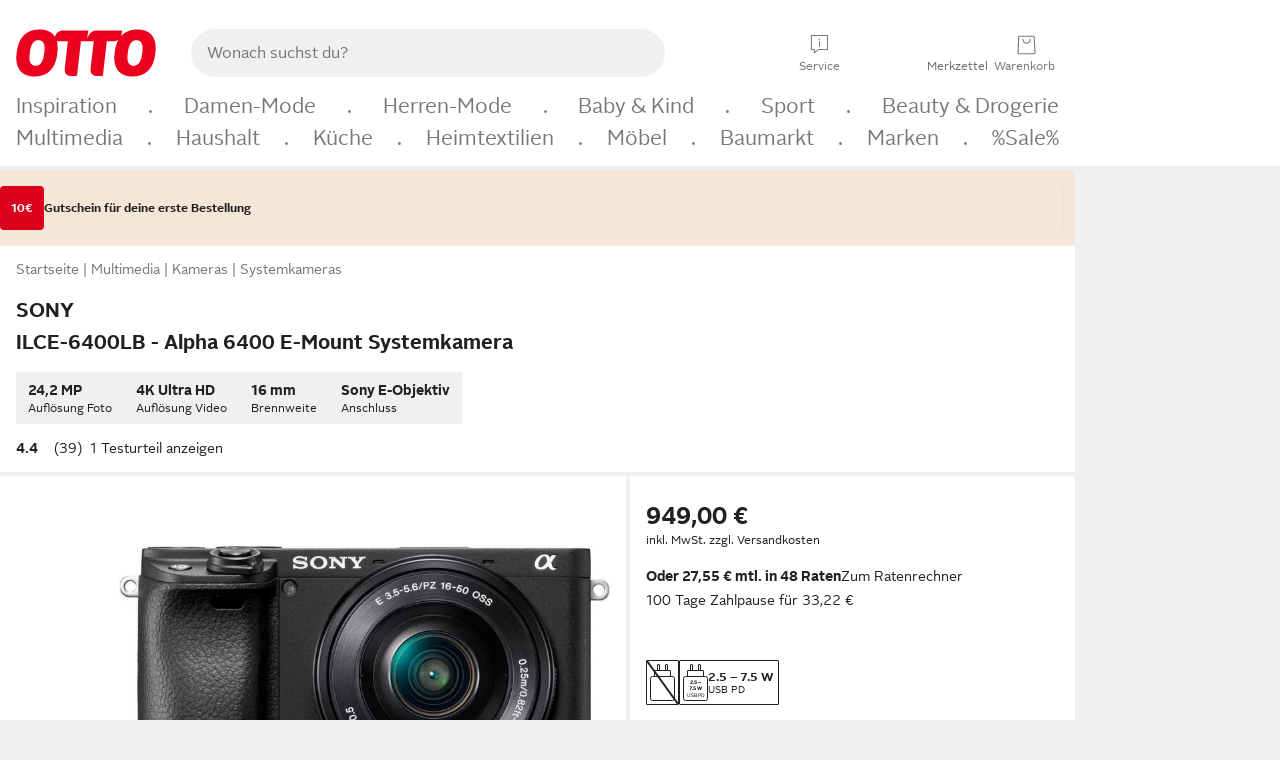

--- FILE ---
content_type: text/html;charset=utf-8
request_url: https://www.otto.de/p/sony-ilce-6400lb-alpha-6400-e-mount-systemkamera-24-2-mp-bluetooth-nfc-wlan-wi-fi-4k-video-180-klapp-display-xga-oled-sucher-l-kit-16-50mm-objektiv-C816144560/
body_size: 76693
content:
<!DOCTYPE html>
<html  data-pagecluster="Artikeldetailseite" lang="de">
<head>
    <meta charset="utf-8"/>
    
<link rel="preconnect" href="https://static.otto.de"/>
<link rel="preconnect" href="https://i.otto.de"/>
<link rel="dns-prefetch" href="https://otto.my.onetrust.eu"/>
<script async src="/onex/assignments/dicing.js"></script>

<script>
window.__toggles__ = Object.freeze({apm_custom_error_assets_legacy: [true, true],bct_add_mini_actions: true,bct_disable_requests: false,bct_enable_doc_referrer_delay: [true, true],bct_handle_auxclick: true,bct_nitro_js_enabled: true,bct_track_external_call_time: true,bs_send_extended_data_to_elk: [false, true],bs_send_rum_data: false,bs_send_user_timings: false,bs_submit_merge_on_late_default: [false, true],cb_consent_receipt_trace_enabled: false,cb_enable_onetrust: true,cb_enable_onetrust_lazy_loading: false,cb_no_load_in_app_context: true,cb_onetrust_internal_hosting: true,cb_reconsent: false,coms_enable_attachment_upload: true,coms_enable_product_security_categories: true,coms_enable_terms_of_use_category: false,eprivacy_load_cb_lazy: true,fti_enable_session_refresh_by_ort: [false, true],ftneun_do_not_send_activation_revert: false,ftnine_benefit_sheet_v1_no_additional_events: false,ftnine_migrate_to_oc_snackbar: [false, true],ftthreebcn_combo_backoffice_enable_oic_improvements: [false, true],gr_apm_agent_disable: false,gr_apm_drop_unsampled_disable: false,gr_enable_legacy_helper: false,gr_track_device_pixel_ratio: true,gr_track_device_preferences: [true, true],gr_track_device_text_size: true,gr_track_legacy_pali_selectors: true,gr_tracking_enable_pdp_workaround: true,nucleus_activate_dialogue_id_tracking: true,nucleus_chatbot_android_autofocus: true,nucleus_chatbot_browser_id: [false, true],nucleus_chatbot_emergency_disable_entrypoint: false,nucleus_chatbot_enable_client_vad: false,nucleus_chatbot_show_new_recommendation_bullet_ui: true,nucleus_chatbot_typewriter_animation: true,nucleus_enable_xmas_weeks_design: false,nucleus_ftsn_717_search_term_parameter: [true, true],nucleus_voice_enabled: false,oc_back_to_top_button_enabled: [false, true],oc_button_submit_handle_prevent: [false, true],oc_enable_floating_focus: [true, true],oc_focused_dialog_v1_hide_prev_in_app: [true, true],oc_sheet_as_dialog_and_center_sheet: [false, true],oc_sheet_v1_disable_wait_for_content: [false, true],oc_sheet_v1_use_navigation_history: [false, true],ofc_om_exactag_enable: true,poly_notify_partially_supported: true,poly_redirect_unsupported: true,reptile_1283_enable_rating_opens_sheet: true,rui_show_additional_text: [false, true],rui_show_price_reduction: [false, true],rui_show_return_article_change_in_module: [false, true],sda_playout_disabled: false,verint_enable_xmsdk: true,wishlist_use_nexus: [false, true]});
</script>
<script src="/assets-polyfills/assets.polyfills.head.js" crossorigin="anonymous"></script>
<link rel="preload" href="https://static.otto.de/assets-static/components/assets/otto-sans.CtUYNJ_f.woff2" as="font" type="font/woff2" crossorigin="anonymous">
<link rel="preload" href="https://static.otto.de/assets-static/components/assets/otto-sans-bold.7ffBVm3L.woff2" as="font" type="font/woff2" crossorigin="anonymous">
<style>@font-face{font-family:OttoSans;font-style:normal;font-weight:400;src:url(https://static.otto.de/assets-static/components/assets/otto-sans.CtUYNJ_f.woff2) format("woff2"),url(https://static.otto.de/assets-static/components/assets/otto-sans.DT9YO2fU.woff) format("woff")}@font-face{font-family:OttoSans;font-style:normal;font-weight:700;src:url(https://static.otto.de/assets-static/components/assets/otto-sans-bold.7ffBVm3L.woff2) format("woff2"),url(https://static.otto.de/assets-static/components/assets/otto-sans-bold.BeUYGSjW.woff) format("woff")}@font-face{font-family:OttoPlay;font-style:normal;font-weight:400;src:url(https://static.otto.de/assets-static/components/assets/otto-play.CQmFqzJy.woff2) format("woff2")}@media(min-width:48rem){@font-face{font-family:OttoSansThin;font-style:normal;font-weight:400;src:url(https://static.otto.de/assets-static/components/assets/otto-sans-thin.DVT-9QSF.woff2) format("woff2"),url(https://static.otto.de/assets-static/components/assets/otto-sans-thin.UQZ1fxrC.woff) format("woff")}}</style>


<style>html,body,body div,span,object,iframe,h1,h2,h3,h4,h5,h6,p,blockquote,pre,abbr,address,cite,code,del,dfn,em,img,ins,kbd,q,samp,small,strong,sub,sup,var,b,i,dl,dt,dd,ol,ul,li,fieldset,form,label,legend,table,caption,tbody,tfoot,thead,tr,th,td,article,aside,canvas,details,figcaption,figure,footer,header,hgroup,menu,nav,section,summary,time,mark,audio,video{border:0;margin:0;padding:0}article,aside,details,figcaption,figure,footer,header,hgroup,menu,nav,section{display:block}table{border-collapse:collapse;border-spacing:0}fieldset,img{border:0}input,textarea{border-radius:0}input[type=text],textarea{-webkit-appearance:none}address,caption,cite,code,dfn,em,strong,th,var{font-style:normal;font-weight:400}ol,ul{list-style:none}caption,th{text-align:left}h1,h2,h3,h4,h5,h6{font-size:100%;font-weight:400}q:before,q:after{content:""}abbr,acronym{border:0}a{outline:none}html{height:100%;overflow-y:scroll;overflow-x:hidden;background:var(--oc-semantic-color-frame-background, #f0f0f0)}@supports (font: -apple-system-body) and (-webkit-touch-callout: default){html{font:-apple-system-body!important}}*,*:before,*:after{box-sizing:border-box}body{background:var(--oc-semantic-color-frame-background, #f0f0f0);color:var(--oc-semantic-color-text-default, #212121);font:var(--oc-semantic-font-copy-100, 400 .875rem/1.5rem "OTTOSans", Arial, Helvetica, sans-serif);height:100%;margin:0;-webkit-text-size-adjust:100%}@media(min-width:77rem){body{background:linear-gradient(180deg,var(--oc-semantic-color-canvas-background, #ffffff),var(--oc-semantic-color-canvas-background, #ffffff) 166px,transparent 166px,transparent 100%) no-repeat}.app body{background:var(--oc-semantic-color-frame-background, #f0f0f0)}}body,button,input,select,textarea{font-family:var(--oc-base-font-otto-sans, "OTTOSans", Arial, Helvetica, sans-serif)}p{margin-bottom:var(--oc-semantic-spacing-50, 8px)}h1{font:var(--oc-semantic-font-headline-300, 700 1.5rem/2rem "OTTOSans", Arial, Helvetica, sans-serif)}h2{font:var(--oc-semantic-font-headline-200, 700 1.25rem/1.75rem "OTTOSans", Arial, Helvetica, sans-serif)}h3{font:var(--oc-semantic-font-headline-100, 700 1rem/1.5rem "OTTOSans", Arial, Helvetica, sans-serif)}h4{font:var(--oc-semantic-font-headline-50, 700 .875rem/1.25rem "OTTOSans", Arial, Helvetica, sans-serif)}h5{font:var(--oc-semantic-font-headline-25, 700 .75rem/1rem "OTTOSans", Arial, Helvetica, sans-serif)}h6{font:var(--oc-semantic-font-headline-10, 700 .625rem/.75rem "OTTOSans", Arial, Helvetica, sans-serif)}input[type=password]{font-family:var(--oc-base-font-otto-sans, "OTTOSans", Arial, Helvetica, sans-serif)}button::-moz-focus-inner{border:0;padding:0}a{color:inherit}.ub64e{cursor:pointer;text-decoration:underline}em,strong,.bold{font-weight:var(--oc-base-font-weight-bold, 700)}small{font:var(--oc-semantic-font-copy-75, 400 .75rem/1rem "OTTOSans", Arial, Helvetica, sans-serif)}big{font:var(--oc-semantic-font-copy-125, 400 1rem/1.5rem "OTTOSans", Arial, Helvetica, sans-serif)}.hide{display:none}.iconfont{font-family:OttoIconFonts,Arial,Helvetica,sans-serif}.line{border-bottom:1px solid #d6d6d6;clear:both;display:block;height:1px;margin:0;width:100%}footer .ofig{text-align:center}.footerSmall .push{height:0}@media print{body{background-color:var(--oc-semantic-color-frame-background, #f0f0f0);color:var(--oc-semantic-color-text-default, #212121)}body,button,input,select,textarea{font-family:Arial,Helvetica,sans-serif}.product-system .header-info,.product-system .omega,.product-system nav,.product-system footer .bigLinkTable tr th,.product-system footer .bigLinkTable tr td,.product-system footer .iconRow,.user_feedback_splice_bar_live{display:none}.product-system footer .bigLinkTable tr th.width3,.product-system footer .bigLinkTable tr td.width3{display:table-cell}}</style>


<link rel="stylesheet" crossorigin href="https://static.otto.de/assets-static/components/assets/assets.components.legacy.CuutkBW3.css">


<script crossorigin src="https://static.otto.de/assets-static/global-resources/assets/assets.global-resources.head.module.ByZMpuki.js"></script>


<script type="module" crossorigin src="https://static.otto.de/assets-static/global-resources/assets/assets.global-resources.async.module.Co2wgFBU.js" fetchpriority="low"></script>


<script type="module" crossorigin src="https://static.otto.de/feature-components/quality/assets/ofc.quality.main.module.CWzZ2yye.js" fetchpriority="low"></script>
<link rel="modulepreload" crossorigin href="https://static.otto.de/feature-components/quality/assets/ofc.quality.vendor.module.DiAzhQWj.js" fetchpriority="low">


<script crossorigin src="https://static.otto.de/assets-static/global-pattern/assets/assets.global-pattern.main.module.DvekAb2c.js"></script>
<link rel="stylesheet" crossorigin href="https://static.otto.de/assets-static/global-pattern/assets/assets.global-pattern.main.NR-WDCG7.css">



<link rel="shortcut icon" type="image/x-icon" href="https://static.otto.de/assets-static/global-favicons/favicon.ico"/>
<link rel="icon" type="image/svg+xml" href="https://static.otto.de/assets-static/global-favicons/favicon.svg"/>
<link rel="icon" type="image/png" href="https://static.otto.de/assets-static/global-favicons/favicon-16x16.png" sizes="16x16"/>
<link rel="icon" type="image/png" href="https://static.otto.de/assets-static/global-favicons/favicon-32x32.png" sizes="32x32"/>
<link rel="icon" type="image/png" href="https://static.otto.de/assets-static/global-favicons/favicon-96x96.png" sizes="96x96"/>
<link rel="icon" type="image/png" href="https://static.otto.de/assets-static/global-favicons/favicon-128x128.png" sizes="128x128"/>
<link rel="icon" type="image/png" href="https://static.otto.de/assets-static/global-favicons/favicon-160x160.png" sizes="160x160"/>
<link rel="icon" type="image/png" href="https://static.otto.de/assets-static/global-favicons/favicon-192x192.png" sizes="192x192"/>
<link rel="icon" type="image/png" href="https://static.otto.de/assets-static/global-favicons/favicon-196x196.png" sizes="196x196"/>
<link rel="apple-touch-icon" href="https://static.otto.de/assets-static/global-favicons/apple-touch-icon.png"/>
<link rel="apple-touch-icon" href="https://static.otto.de/assets-static/global-favicons/apple-touch-icon-57x57.png" sizes="57x57"/>
<link rel="apple-touch-icon" href="https://static.otto.de/assets-static/global-favicons/apple-touch-icon-60x60.png" sizes="60x60"/>
<link rel="apple-touch-icon" href="https://static.otto.de/assets-static/global-favicons/apple-touch-icon-72x72.png" sizes="72x72"/>
<link rel="apple-touch-icon" href="https://static.otto.de/assets-static/global-favicons/apple-touch-icon-76x76.png" sizes="76x76"/>
<link rel="apple-touch-icon" href="https://static.otto.de/assets-static/global-favicons/apple-touch-icon-114x114.png" sizes="114x114"/>
<link rel="apple-touch-icon" href="https://static.otto.de/assets-static/global-favicons/apple-touch-icon-120x120.png" sizes="120x120"/>
<link rel="apple-touch-icon" href="https://static.otto.de/assets-static/global-favicons/apple-touch-icon-128x128.png" sizes="128x128"/>
<link rel="apple-touch-icon" href="https://static.otto.de/assets-static/global-favicons/apple-touch-icon-144x144.png" sizes="144x144"/>
<link rel="apple-touch-icon" href="https://static.otto.de/assets-static/global-favicons/apple-touch-icon-152x152.png" sizes="152x152"/>
<link rel="apple-touch-icon" href="https://static.otto.de/assets-static/global-favicons/apple-touch-icon-167x167.png" sizes="167x167"/>
<link rel="apple-touch-icon" href="https://static.otto.de/assets-static/global-favicons/apple-touch-icon-180x180.png" sizes="180x180"/>
<link rel="apple-touch-icon" href="https://static.otto.de/assets-static/global-favicons/apple-touch-icon-192x192.png" sizes="192x192"/>
<link rel="manifest" href="/static-proxy/assets-static/global-favicons/manifest.json"/>
<meta name="msapplication-TileColor" content="#ffffff"/>
<meta name="msapplication-navbutton-color" content="#d52b1e"/>
<meta name="theme-color" content="#f0f0f0"/>
<script crossorigin src="https://static.otto.de/assets-static/components/assets/assets.components.main.module.CfaHfXRN.js"></script>
<link rel="stylesheet" crossorigin href="https://static.otto.de/assets-static/components/assets/assets.components.main.aTiY7QKp.css">


<script type="module" crossorigin src="https://static.otto.de/assets-static/components/assets/assets.components.async.module.dY8KT7V9.js" fetchpriority="low"></script>
<link rel="modulepreload" crossorigin href="https://static.otto.de/assets-static/components/assets/assets.components.vendor.module.Cfss8yYa.js" fetchpriority="low">


<script type="module" crossorigin src="https://static.otto.de/feature-components/online-marketing/assets/ofc.online-marketing.exactag.module.D862Japu.js" fetchpriority="low"></script>
<link rel="modulepreload" crossorigin href="https://static.otto.de/feature-components/online-marketing/assets/ofc.online-marketing.vendor.module.u3TC8Bn0.js" fetchpriority="low">


<meta name="pinterest" content="nopin" description="Das Merken von Pins auf Pinterest ist von dieser Webseite aus leider nicht m&#xf6;glich.
Du m&#xf6;chtest dir ein Produkt trotzdem merken? Dann f&#xfc;ge es direkt deinem Merkzettel auf OTTO hinzu &#x2013; so hast du es jederzeit griffbereit!">

<script type="module" crossorigin src="https://static.otto.de/customer-session-maintenance-assets/assets/identity.customer-session-maintenance.refresh.module.Rvfbr7d3.js"></script>


    <meta name="viewport" content="width=device-width, initial-scale=1.0">
        <script type="module">
    ((s) => {
        s.type="text/javascript";
        s.src="https://f79a0c10c9b0.eu-central-1.sdk.awswaf.com/f79a0c10c9b0/c80b958be406/challenge.js";
        document.head.appendChild(s);
    })(document.createElement('script'));
</script>


    <title>Sony Alpha ILCE-6400 + 16-50mm OSS schwarz Systemkamera, DSLM, DSLM-Kamera</title>
<meta name="description" content="Tolle Angebote und Top Qualit&#228;t entdecken - Kauf auf Rechnung und Raten &#10004; Erf&#252;lle dir deine W&#252;nsche bei OTTO!"/>
<meta name="robots" content="index,follow"/>
<meta property="og:type" content="product">
<meta property="og:site_name" content="OTTO">
<meta property="og:title" content="Sony Alpha ILCE-6400 + 16-50mm OSS schwarz Systemkamera, DSLM, DSLM-Kamera">
<meta property="og:description" content="Tolle Angebote und Top Qualit&#228;t entdecken - Kauf auf Rechnung und Raten &#10004; Erf&#252;lle dir deine W&#252;nsche bei OTTO!">
<meta name="twitter:card" content="summary_large_image">
<meta name="twitter:site" content="@otto_de">
<meta name="twitter:description" content="Tolle Angebote und Top Qualit&#228;t entdecken - Kauf auf Rechnung und Raten &#10004; Erf&#252;lle dir deine W&#252;nsche bei OTTO!">
<link rel="canonical" href="https://www.otto.de/p/sony-ilce-6400lb-alpha-6400-e-mount-systemkamera-24-2-mp-bluetooth-nfc-wlan-wi-fi-4k-video-180-klapp-display-xga-oled-sucher-l-kit-16-50mm-objektiv-C816144560/">
<meta name="twitter:image" content="https://i.otto.de/i/otto/faf9a771-0ff7-5eb3-9d28-64d28697214c/sony-ilce-6400lb-alpha-6400-e-mount-systemkamera-242-mp-bluetooth-nfc-wlan-wi-fi-4k-video-180deg-klapp-display-xga-oled-sucher-l-kit-16-50mm-objektiv.jpg?$formatz$">
<meta property="og:image" content="https://i.otto.de/i/otto/faf9a771-0ff7-5eb3-9d28-64d28697214c/sony-ilce-6400lb-alpha-6400-e-mount-systemkamera-242-mp-bluetooth-nfc-wlan-wi-fi-4k-video-180deg-klapp-display-xga-oled-sucher-l-kit-16-50mm-objektiv.jpg?$formatz$">
<meta property="og:url" content="https://www.otto.de/p/sony-ilce-6400lb-alpha-6400-e-mount-systemkamera-24-2-mp-bluetooth-nfc-wlan-wi-fi-4k-video-180-klapp-display-xga-oled-sucher-l-kit-16-50mm-objektiv-C816144560/">
<script id="product_data_json" type="application/ld+json">{"@context": "https://schema.org/", "@type": "Product", "gtin13": "4548736092426", "sku": "S0C0A0FU", "name": "Sony ILCE-6400LB - Alpha 6400 E-Mount Systemkamera (24,2 MP, Bluetooth, NFC, WLAN (Wi-Fi), 4K Video, 180° Klapp-Display, XGA OLED Sucher, L-Kit 16-50mm Objektiv)", "description": "Die kompakte Systemkamera Alpha 6400 mit APS-C Sensor ist nicht nur mit dem derzeit schnellsten Autofokus ihrer Klasse (0,02 Sek. Fokus-Geschwindigkeit) ausgestattet, sondern verfügt auch über einige neue Funktionen, die den Autofokus mit seinen 425 Phasen und Kontrast Autofokuspunkten und Augen-Autofokus in Sachen Präzision noch besser machen – wie „Real Time Augenautofokus“ und „Real Time Tracking“. Damit dem Fotografen trotz treffsicherem Autofokus kein Motiv entgeht, macht die Alpha 6400 auf Wunsch bis zu elf Bilder pro Sekunde bei automatischer Schärfenachführung. Die neue Generation des BIONZ X Prozessors ist für die exzellente Bildqualität verantwortlich – bei Fotos sowie 4K Videos. Der Touch Screen auf der Kamerarückseite ist 180 Grad klappbar. Alles zusammen macht das die Alpha 6400 zu einem exzellenten Werkzeug für Kreative – egal ob Profi, ambitionierter Amateur oder Vlogger.", "aggregateRating": {"@type": "AggregateRating", "ratingValue": "4.5", "reviewCount": "39"}, "offers": {"@type": "Offer", "url": "https://www.otto.de/p/sony-ilce-6400lb-alpha-6400-e-mount-systemkamera-24-2-mp-bluetooth-nfc-wlan-wi-fi-4k-video-180-klapp-display-xga-oled-sucher-l-kit-16-50mm-objektiv-C816144560/", "priceCurrency": "EUR", "price": "949.00", "itemCondition": "http://schema.org/NewCondition", "availability": "https://schema.org/InStock"}, "brand": {"@type": "Brand", "name": "Sony"}, "image": ["https://i.otto.de/i/otto/faf9a771-0ff7-5eb3-9d28-64d28697214c/sony-ilce-6400lb-alpha-6400-e-mount-systemkamera-242-mp-bluetooth-nfc-wlan-wi-fi-4k-video-180deg-klapp-display-xga-oled-sucher-l-kit-16-50mm-objektiv.jpg?$formatz$", "https://i.otto.de/i/otto/3de4f307-2c2d-5b97-b4db-60d71e555a1d/sony-ilce-6400lb-alpha-6400-e-mount-systemkamera-242-mp-bluetooth-nfc-wlan-wi-fi-4k-video-180deg-klapp-display-xga-oled-sucher-l-kit-16-50mm-objektiv.jpg?$formatz$", "https://i.otto.de/i/otto/3cfc2ac5-0a43-526a-a586-83a6547f9923/sony-ilce-6400lb-alpha-6400-e-mount-systemkamera-242-mp-bluetooth-nfc-wlan-wi-fi-4k-video-180deg-klapp-display-xga-oled-sucher-l-kit-16-50mm-objektiv.jpg?$formatz$", "https://i.otto.de/i/otto/3fbe8854-444d-56d0-acbf-bc514a2168c4/sony-ilce-6400lb-alpha-6400-e-mount-systemkamera-242-mp-bluetooth-nfc-wlan-wi-fi-4k-video-180deg-klapp-display-xga-oled-sucher-l-kit-16-50mm-objektiv.jpg?$formatz$", "https://i.otto.de/i/otto/60f76814-0d0a-551c-9e2e-882bdeb3f9fe/sony-ilce-6400lb-alpha-6400-e-mount-systemkamera-242-mp-bluetooth-nfc-wlan-wi-fi-4k-video-180deg-klapp-display-xga-oled-sucher-l-kit-16-50mm-objektiv.jpg?$formatz$", "https://i.otto.de/i/otto/d9748bfe-2d13-5376-8863-05ae30be505f/sony-ilce-6400lb-alpha-6400-e-mount-systemkamera-242-mp-bluetooth-nfc-wlan-wi-fi-4k-video-180deg-klapp-display-xga-oled-sucher-l-kit-16-50mm-objektiv.jpg?$formatz$", "https://i.otto.de/i/otto/08dba395-9686-5eb6-b2b4-bcfb3381bdcb/sony-ilce-6400lb-alpha-6400-e-mount-systemkamera-242-mp-bluetooth-nfc-wlan-wi-fi-4k-video-180deg-klapp-display-xga-oled-sucher-l-kit-16-50mm-objektiv.jpg?$formatz$", "https://i.otto.de/i/otto/1775952c-e8f4-54ed-bd68-5aec89e6335b/sony-ilce-6400lb-alpha-6400-e-mount-systemkamera-242-mp-bluetooth-nfc-wlan-wi-fi-4k-video-180deg-klapp-display-xga-oled-sucher-l-kit-16-50mm-objektiv.jpg?$formatz$", "https://i.otto.de/i/otto/a96df29c-081b-516d-aa6e-297ca0bbc14b/sony-ilce-6400lb-alpha-6400-e-mount-systemkamera-242-mp-bluetooth-nfc-wlan-wi-fi-4k-video-180deg-klapp-display-xga-oled-sucher-l-kit-16-50mm-objektiv.jpg?$formatz$", "https://i.otto.de/i/otto/8ae6401a-987e-5054-aafc-bc7405d21569/sony-ilce-6400lb-alpha-6400-e-mount-systemkamera-242-mp-bluetooth-nfc-wlan-wi-fi-4k-video-180deg-klapp-display-xga-oled-sucher-l-kit-16-50mm-objektiv.jpg?$formatz$", "https://i.otto.de/i/otto/fd403bbd-3376-53ff-9389-0b80c7d72672/sony-ilce-6400lb-alpha-6400-e-mount-systemkamera-242-mp-bluetooth-nfc-wlan-wi-fi-4k-video-180deg-klapp-display-xga-oled-sucher-l-kit-16-50mm-objektiv.jpg?$formatz$", "https://i.otto.de/i/otto/3c409930-7716-5bff-a8ee-eeebb2f52fe5/sony-ilce-6400lb-alpha-6400-e-mount-systemkamera-242-mp-bluetooth-nfc-wlan-wi-fi-4k-video-180deg-klapp-display-xga-oled-sucher-l-kit-16-50mm-objektiv.jpg?$formatz$", "https://i.otto.de/i/otto/822bb73b-9b8c-5c6a-9284-0e63f6d90eaa/sony-ilce-6400lb-alpha-6400-e-mount-systemkamera-242-mp-bluetooth-nfc-wlan-wi-fi-4k-video-180deg-klapp-display-xga-oled-sucher-l-kit-16-50mm-objektiv.jpg?$formatz$", "https://i.otto.de/i/otto/65fe64c0-ed2f-5148-a49a-1320f0f0ab27/sony-ilce-6400lb-alpha-6400-e-mount-systemkamera-242-mp-bluetooth-nfc-wlan-wi-fi-4k-video-180deg-klapp-display-xga-oled-sucher-l-kit-16-50mm-objektiv.jpg?$formatz$", "https://i.otto.de/i/otto/3112cbc6-1643-599e-a51d-410b3d66d29e/sony-ilce-6400lb-alpha-6400-e-mount-systemkamera-242-mp-bluetooth-nfc-wlan-wi-fi-4k-video-180deg-klapp-display-xga-oled-sucher-l-kit-16-50mm-objektiv.jpg?$formatz$", "https://i.otto.de/i/otto/330ef08e-979b-5858-8b15-473aa3d92d09/sony-ilce-6400lb-alpha-6400-e-mount-systemkamera-242-mp-bluetooth-nfc-wlan-wi-fi-4k-video-180deg-klapp-display-xga-oled-sucher-l-kit-16-50mm-objektiv.jpg?$formatz$", "https://i.otto.de/i/otto/017892fd-01a0-594b-9c4b-a362d300a63c/sony-ilce-6400lb-alpha-6400-e-mount-systemkamera-242-mp-bluetooth-nfc-wlan-wi-fi-4k-video-180deg-klapp-display-xga-oled-sucher-l-kit-16-50mm-objektiv.jpg?$formatz$", "https://i.otto.de/i/otto/39e11cc7-d45e-5d0e-96aa-f202983a9ca6/sony-ilce-6400lb-alpha-6400-e-mount-systemkamera-242-mp-bluetooth-nfc-wlan-wi-fi-4k-video-180deg-klapp-display-xga-oled-sucher-l-kit-16-50mm-objektiv.jpg?$formatz$", "https://i.otto.de/i/otto/a5a713cb-ef5b-5326-9db8-06e926f4030d/sony-ilce-6400lb-alpha-6400-e-mount-systemkamera-242-mp-bluetooth-nfc-wlan-wi-fi-4k-video-180deg-klapp-display-xga-oled-sucher-l-kit-16-50mm-objektiv.jpg?$formatz$"]}</script>

    <script type="module" crossorigin src="/reco-core/assets/ft6bcn.reco-core.reco_assets.module.DT-taEF3.js"></script>
<link rel="stylesheet" crossorigin href="/reco-core/assets/ft6bcn.reco-core.reco_assets.DnyagE2y.css">


<div style="display:none;" id="reco_cinema__toggle-state" data-toggle-state="{&quot;ENABLE_EMPLOYEE_BONUS_OTTO_UP_LOGO&quot;:false,&quot;ENABLE_PARALLELIZE_VARIATION_STREAM&quot;:false,&quot;ENABLE_NEW_PRODUCT_LINK&quot;:true,&quot;IMPORT_COMPARISON_ATTRIBUTES_FROM_BUCKET&quot;:true,&quot;USE_ONLY_NECESSARY_ACCESSORIES_FOR_RESTRICTED_PBK_LIST_AOS&quot;:true,&quot;ENABLE_PRODUCT_BLOCKLIST_FOR_AOS&quot;:true,&quot;ENABLE_PARALLELIZE_SUPPLIERS&quot;:true,&quot;USE_OPAL_RELATIONSHIPS&quot;:true,&quot;RENDER_ONLY_THE_FIRST_TILES&quot;:true,&quot;ENABLE_BEST_ALTERNATIVE_ENDPOINT&quot;:true,&quot;ENABLE_LAST_SEEN_ARTICLES_AT_MY_ACCOUNT&quot;:true,&quot;SHOW_DETAILVIEW_ONLY&quot;:false,&quot;ENABLE_VENDOR_CHIPS_FILTER&quot;:false,&quot;USE_NECESSARY_ACCESSORIES_FROM_KOSMOS&quot;:true,&quot;USE_ONLY_NECESSARY_ACCESSORIES_FOR_DYSON_AOS&quot;:true,&quot;USE_AFFINITY_SCORES&quot;:false,&quot;ENABLE_FILTERING_BY_SHOE_SIZES&quot;:true,&quot;SHOW_MORE_FROM_THE_SERIES&quot;:true,&quot;USE_TESLA_META&quot;:true,&quot;ENABLE_TRANSPARENT_BACKGROUND_FOR_TREND_CINEMAS&quot;:false,&quot;ENABLE_PARALLELIZE_ARTICLES_STREAM&quot;:true,&quot;USE_TESLA_TRONSNAROK&quot;:true,&quot;ENABLE_DISCOUNT_TAG_IN_RECOMMENDATION&quot;:true,&quot;ENABLE_SALEV2_THRESHOLD_CALCULATION&quot;:false,&quot;SWITCH_MOREFROMTHESERIES_AND_ALTERNATIVES_POSITION&quot;:false,&quot;ENABLE_PARALLELIZE_PRODUCT_STREAM&quot;:true,&quot;HIDE_EXCLUDED_DEAL_BADGES&quot;:false,&quot;ENABLE_PROCEED_WHERE_YOU_LEFT_OFF_CINEMA&quot;:false,&quot;ENABLE_FILTER_OUT_BLACK_FRIDAY_ON_STOREFRONT&quot;:false,&quot;ENABLE_FETCHING_VARIATIONS_IN_BATCHES&quot;:true,&quot;ENABLE_SHEET_SERVICE_FOR_DEALBADGES&quot;:true,&quot;ENABLE_ORIGIN_VARIATION_ID&quot;:true,&quot;TESLA_NO_FILTER&quot;:false,&quot;SHOW_DEALS&quot;:true,&quot;LOG_SUPPLIER_EXCEPTIONS&quot;:true,&quot;ENABLE_MORE_LIMIT_ON_RETRIEVED_ASSOCIATIONS&quot;:false,&quot;ALLOW_AOS_BUNDLES&quot;:false,&quot;SHOW_RADIO_EQUIPMENT_REGULATION&quot;:false,&quot;USE_TESLA_ARTHURDENT&quot;:true,&quot;ENABLE_BASKET_ENDPOINT&quot;:true,&quot;DISPLAY_LAST_SEEN_ARTICLES&quot;:true,&quot;ENABLE_ACCESSIBILITY_COMPONENT_FOR_ADD_ON_SALES&quot;:true,&quot;ENABLE_ORIGIN_VARIATION_PBK&quot;:true,&quot;ENABLE_COMPARISON_API_CONTROLLER&quot;:false,&quot;ENABLE_MAX_ALLOWED_PBK_DEDUPLICATION_FILTER&quot;:true,&quot;ENABLE_DEALS_RECOMMENDATIONS_API&quot;:false,&quot;ENABLE_OPT_OUT_DEFAULT_HEADLINE&quot;:true,&quot;USE_IS_BRAND_CLEAN_ON_BASKET_LAYER&quot;:true,&quot;ENABLE_FETCHING_COMPETITION_WINNERS_IN_BATCHES&quot;:true,&quot;USE_TESLA_HITCHHIKER&quot;:true}">
</div>
<script type="module" crossorigin src="https://static.otto.de/feature-components/compliance/assets/ofc.compliance.vendor.module.5I3re19H.js" fetchpriority="low"></script>
<script type="module" crossorigin src="https://static.otto.de/feature-components/compliance/assets/ofc.compliance.style.module.DinDRZXp.js" fetchpriority="low"></script>
<script type="module" crossorigin src="https://static.otto.de/feature-components/compliance/assets/ofc.compliance.style.module.C85Pnabp.js" fetchpriority="low"></script>
<script type="module" crossorigin src="https://static.otto.de/feature-components/compliance/assets/ofc.compliance.style.module.CJi7F2ap.js" fetchpriority="low"></script>
<style>oc-energy-label-v1:not(:defined),ofc-energy-label-v1:not(:defined){display:inline-block;vertical-align:middle;width:2.25rem;height:calc(var(--oc-base-dimension-relative-24, 1.5rem) - .25rem)}oc-energy-label-v1:not(:defined)[size="200"],ofc-energy-label-v1:not(:defined)[size="200"]{width:4rem;height:calc(var(--oc-base-dimension-relative-40, 2.5rem) - .25rem)}</style>
<style>ofc-radio-equipment-regulation-v1[size="50"]{min-height:44px}ofc-radio-equipment-regulation-v1[size="100"]{min-height:110px}</style>
<style>ofc-sustainability-badge-v1:not(:defined){display:block;height:2rem}</style>




<script>
  window.o_reco = window.o_reco || {};
  window.o_reco.api = window.o_reco.api || {};
  window.o_reco.private = window.o_reco.private || {};
  window.o_reco.private.toggleState = JSON.parse(document.getElementById("reco_cinema__toggle-state").dataset.toggleState);

  window.o_reco.private.checkAssetsReady = ((selector, retries = 3) => {
    if (!window.o_reco.private.readyToListen && retries > 0) {
      setTimeout(window.o_reco.private.checkAssetsReady, 300, selector, retries - 1);
    } else {
      if (!window.o_reco.private.readyToListen) {
        let skeletonNodes = document.querySelectorAll(selector);
        skeletonNodes.forEach(node => node.parentNode.removeChild(node));
      }
    }
  });

  window.o_reco.private.delegate = function(originalFunction) {
    return function() {
      var passedArguments = arguments;
      return new Promise(function(resolve, reject) {
        o_global.eventLoader.onAllScriptsExecuted(10, function() {
          window.o_reco.private[originalFunction].apply(null, passedArguments).then(resolve).catch(reject);
        });
      });
    };
  };

  window.o_reco.private.delegateAndWrap = function(originalFunction) {
    return function() {
      var passedArguments = arguments;
      return new Promise(function(resolve) {
        o_global.eventLoader.onAllScriptsExecuted(10, function() {
          var result = window.o_reco.private[originalFunction].apply(null, passedArguments);
          resolve(result);
        });
      });
    };
  };

  window.o_reco.api.initializeCinema = window.o_reco.private.delegateAndWrap("initializeCinema");
  window.o_reco.api.initializeExpandableCinema = window.o_reco.private.delegateAndWrap("initializeExpandableCinema");

  window.o_reco.api.loadRecommendationsForDetailView = window.o_reco.private.delegateAndWrap("asyncLoadRecommendationsForDetailView");

  window.o_reco.api.loadRecommendationsForOrderOverview = window.o_reco.private.delegateAndWrap("loadRecommendationsForOrderOverview");

  window.o_reco.api.loadRecommendationsForWishlist = window.o_reco.private.delegate("loadRecommendationsForWishlist");

  window.o_reco.api.loadRecommendationsForEntryPage = window.o_reco.private.delegateAndWrap("loadRecommendationsForEntryPage");

  window.o_reco.api.loadBounceLayerCinema = window.o_reco.private.delegateAndWrap("loadBounceLayerCinema");

  o_global.eventQBus.emit("ft6bcn.reco.init", ".reco.cinema.needsInitialization");
</script>

    <script type="module" crossorigin src="/reco-comparison-frontend/assets/ft6bcn.reco-comparison-frontend.assets.module.y455kzvr.js"></script>
<link rel="stylesheet" crossorigin href="/reco-comparison-frontend/assets/ft6bcn.reco-comparison-frontend.assets.2f8-SyCr.css">



    <link rel="stylesheet" type="text/css" href="https://static.otto.de/product-assets/bundle-HZPGPAWE.css" crossorigin="anonymous"/>
</head>

<body class="product-system so_footerswitch">

    <div class="ts-bct" data-ts_sfid="daba75ee8498096cb93a743e3acb83fd492913851"></div>

    <div
        class="gridAndInfoContainer pdp-frame"
        data-variation-id="S0C0A0FU6GNH"
        data-article-number="S0C0A0FU"
        data-product-id="S0C0A0FU">
        <div class="gridContainer mo-frame wrapper">
            <header class="withSubMenu"><link rel="stylesheet" crossorigin href="/header/reptile.header.head.DQ3_Uczk.css">


<script type="module" crossorigin src="https://static.otto.de/chameleon/turtle/reptile.turtle.head-js.module.CuU0bd70.js"></script>
<link rel="modulepreload" crossorigin href="https://static.otto.de/chameleon/turtle/reptile.turtle.dom-client.module.Dl8zL94A.js">



<div class="find_header js_find_header find_header--hideSearchIconOnTop">
    <div class="find_headerContent">
        <!-- mobileMenuIcon -->
        <div class="find_mobileMenuWrapper">
            <nav-mobile-menu-button class="nav_menu-toggle-button" data-controls="nav-menu-root-sheet" data-menu-root="nav_menu" data-menu-wrapper="nav_mobile-menu-wrapper" data-nav-initialized="data-nav-initialized" data-nav-track="true" data-nav-tracking-menu-close="[{&quot;method&quot;:&quot;submitEvent&quot;,&quot;dataContainer&quot;:{&quot;nav_MenuAction&quot;:[&quot;close&quot;]}}]" data-nav-tracking-menu-exit="[{&quot;method&quot;:&quot;submitEvent&quot;,&quot;dataContainer&quot;:{&quot;nav_MenuAction&quot;:[&quot;exit&quot;]}}]" data-nav-tracking-menu-open="[{&quot;method&quot;:&quot;submitEvent&quot;,&quot;dataContainer&quot;:{&quot;nav_MenuAction&quot;:[&quot;open&quot;]}}]" id="nav_menu-toggle-button" style="display: none;"><p class="nav_menu-toggle-button__icon"></p><p class="nav_menu-toggle-button__title-closed">Sortiment</p><p class="nav_menu-toggle-button__title-open">Schließen</p></nav-mobile-menu-button>
        </div>

        <!-- logo -->
        <div class="find_ottoLogo" data-qa="ftfind-otto-logo-wrapper">
            <a href="/" class="ts-link" data-ts-link="{&quot;san_Header&quot;:&quot;logo&quot;}" title="zur Homepage">
                <svg class="pl_logo" role="img"><use href="/static-proxy/assets-static/icons/pl_logo_otto.svg#pl_logo_otto" xlink:href="/static-proxy/assets-static/icons/pl_logo_otto.svg#pl_logo_otto"/></svg>
            </a>
        </div>

        <!-- searchbar -->
        <script type="module" crossorigin src="/stomachshop/squirrel.stomachshop.searchbar.module.DLTcIBKC.js"></script>
<link rel="modulepreload" crossorigin href="/stomachshop/squirrel.stomachshop.shared.module.7FoBWEYc.js">
<link rel="modulepreload" crossorigin href="/stomachshop/squirrel.stomachshop.sanHeader.module.Cy-m62tj.js">
<link rel="stylesheet" crossorigin href="/stomachshop/squirrel.stomachshop.searchbar.85yoUaEx.css">
<div id="js_squirrel_stomachshop" class="squirrel_searchContainer js_squirrel_searchContainer">
  <div class="squirrel_searchbarWrapper js_squirrel_searchbarWrapper">
    <form class="js_squirrel_searchForm squirrel_searchForm" action="/suche" data-article-number-search="/p/search/" role="search">
      <div class="squirrel_searchline">
        <div class="squirrel_searchbar js_squirrel_searchbar">
          <span id="squirrel_searchfieldDescription">Verwende die Pfeiltasten, um Suchvorschläge oder deine Suchhistorie auszuwählen.</span>
          <input class="squirrel_searchfield js_squirrel_searchbar__input oc-copy-125"
                 data-qa-id="search-field" data-qa="ftfind-search-field"
                 type="text"
                 placeholder="Wonach suchst du?"
                 autocomplete="off"
                 maxlength="150"
                 disabled="disabled"
                 aria-describedby="squirrel_searchfieldDescription"/>
          <oc-icon-button-v2 class="squirrel_submit-button squirrel_searchbar__submit js_squirrel_searchbar__submit"
                             data-qa-id="search-field-submit"
                             icon="search"
                             icon-color="var(--oc-base-color-black-100, #212121)"
                             variant="inverted-transparent"
                             oc-aria-label="Suche abschicken">
          </oc-icon-button-v2>
        </div>
      </div>
    </form>
  </div>

</div>
<div
        class="js_squirrel_navSliderContainer"
        id="squirrel_nav_slider_wrapper"
        style="display: none"
>
  <nav-empty-suggest-slider class="nav_empty-suggest-slider-container" style="display:none;"><oc-cinema-v1 class="nav_oc-slider nav_slider-cinema_js" data-nav-track="true" data-nav-tracking-first-scroll-empty-suggest-slider="[{&quot;method&quot;:&quot;submitEvent&quot;,&quot;dataContainer&quot;:{&quot;nav_SliderType&quot;:[&quot;empty_state_static_deals_slider&quot;],&quot;nav_SliderActivity&quot;:[&quot;slide&quot;]}}]" data-nav-tracking-view-empty-suggest-slider="[{&quot;method&quot;:&quot;submitEventMerge&quot;,&quot;eventMergeId&quot;:&quot;merge-id&quot;,&quot;dataContainer&quot;:{},&quot;action&quot;:{&quot;name&quot;:&quot;open&quot;,&quot;features&quot;:[{&quot;id&quot;:&quot;nav_empty_state_slider_e90bec50-9ded-4580-9767-1fb2b1848663&quot;,&quot;name&quot;:&quot;EmptyStateSliderDetails&quot;,&quot;labels&quot;:{&quot;nav_EmptyStateSliderChipCount&quot;:[&quot;4&quot;],&quot;nav_EmptyStateSliderCluster&quot;:[&quot;static_deals&quot;]},&quot;position&quot;:1,&quot;status&quot;:&quot;loaded&quot;},{&quot;id&quot;:&quot;nav_empty_state_slider_e90bec50-9ded-4580-9767-1fb2b1848663_0&quot;,&quot;name&quot;:&quot;EmptyStateSliderChips&quot;,&quot;labels&quot;:{&quot;nav_EmptyStateSliderCluster&quot;:[&quot;static_deals&quot;],&quot;nav_EmptyStateSliderChip&quot;:[&quot;Deal des Tages&quot;]},&quot;parentId&quot;:&quot;nav_empty_state_slider_e90bec50-9ded-4580-9767-1fb2b1848663&quot;,&quot;position&quot;:1,&quot;status&quot;:&quot;loaded&quot;},{&quot;id&quot;:&quot;nav_empty_state_slider_e90bec50-9ded-4580-9767-1fb2b1848663_1&quot;,&quot;name&quot;:&quot;EmptyStateSliderChips&quot;,&quot;labels&quot;:{&quot;nav_EmptyStateSliderCluster&quot;:[&quot;static_deals&quot;],&quot;nav_EmptyStateSliderChip&quot;:[&quot;Deals der Woche&quot;]},&quot;parentId&quot;:&quot;nav_empty_state_slider_e90bec50-9ded-4580-9767-1fb2b1848663&quot;,&quot;position&quot;:2,&quot;status&quot;:&quot;loaded&quot;},{&quot;id&quot;:&quot;nav_empty_state_slider_e90bec50-9ded-4580-9767-1fb2b1848663_2&quot;,&quot;name&quot;:&quot;EmptyStateSliderChips&quot;,&quot;labels&quot;:{&quot;nav_EmptyStateSliderCluster&quot;:[&quot;static_deals&quot;],&quot;nav_EmptyStateSliderChip&quot;:[&quot;Deals des Monats&quot;]},&quot;parentId&quot;:&quot;nav_empty_state_slider_e90bec50-9ded-4580-9767-1fb2b1848663&quot;,&quot;position&quot;:3,&quot;status&quot;:&quot;loaded&quot;},{&quot;id&quot;:&quot;nav_empty_state_slider_e90bec50-9ded-4580-9767-1fb2b1848663_3&quot;,&quot;name&quot;:&quot;EmptyStateSliderChips&quot;,&quot;labels&quot;:{&quot;nav_EmptyStateSliderCluster&quot;:[&quot;static_deals&quot;],&quot;nav_EmptyStateSliderChip&quot;:[&quot;Super-Sale&quot;]},&quot;parentId&quot;:&quot;nav_empty_state_slider_e90bec50-9ded-4580-9767-1fb2b1848663&quot;,&quot;position&quot;:4,&quot;status&quot;:&quot;loaded&quot;}]}}]" oc-aria-label="Kategorien für Aktionen" resizing="none"><oc-card-v2 class="nav_oc-slider__card nav_slider-item_js" data-nav-track="true" data-nav-tracking-click-empty-suggest-slider-item="[{&quot;method&quot;:&quot;trackOnNextPageImpression&quot;,&quot;dataContainer&quot;:{&quot;wk.nav_SearchSliderItem&quot;:[&quot;Deal des Tages&quot;],&quot;wk.nav_MenuRank&quot;:[&quot;1&quot;],&quot;wk.nav_SearchSlider&quot;:[&quot;empty_state_static_deals_slider&quot;],&quot;wk.nav_MenuLevel&quot;:[&quot;3&quot;],&quot;wk.nav_MenuTitle&quot;:[&quot;Deal des Tages&quot;],&quot;wk.nav_MenuType&quot;:[&quot;curated&quot;],&quot;san_Interaction&quot;:[&quot;empty_state_slider&quot;],&quot;san_Navigation&quot;:[&quot;empty_state_slider&quot;],&quot;nav_MenuAction&quot;:[&quot;click&quot;]}},{&quot;method&quot;:&quot;submitMove&quot;,&quot;dataContainer&quot;:{},&quot;action&quot;:{&quot;name&quot;:&quot;click&quot;,&quot;features&quot;:[{&quot;id&quot;:&quot;nav_empty_state_slider_e90bec50-9ded-4580-9767-1fb2b1848663&quot;,&quot;name&quot;:&quot;EmptyStateSliderDetails&quot;,&quot;labels&quot;:{&quot;nav_EmptyStateSliderChipCount&quot;:[&quot;4&quot;],&quot;nav_EmptyStateSliderCluster&quot;:[&quot;static_deals&quot;]},&quot;position&quot;:1,&quot;status&quot;:&quot;clicked&quot;},{&quot;id&quot;:&quot;nav_empty_state_slider_e90bec50-9ded-4580-9767-1fb2b1848663_0&quot;,&quot;name&quot;:&quot;EmptyStateSliderChips&quot;,&quot;labels&quot;:{&quot;nav_EmptyStateSliderCluster&quot;:[&quot;static_deals&quot;],&quot;nav_EmptyStateSliderChip&quot;:[&quot;Deal des Tages&quot;]},&quot;parentId&quot;:&quot;nav_empty_state_slider_e90bec50-9ded-4580-9767-1fb2b1848663&quot;,&quot;position&quot;:1,&quot;status&quot;:&quot;clicked&quot;}]}}]" oc-aria-label="Zu Produkten für Deal des Tages" size="100"><a aria-label="Zu Produkten für Deal des Tages" href="/sale/deal-des-tages/" slot="primary-action"></a><div class="nav_oc-slider-item"><picture class="nav_oc-slider-item__image"><source media="(max-width: 48em)" srcset="https://i.otto.de/i/otto/001_2021_42_sale_deal_des_tages_kleine_shoppromotion_design_189585?w=48&amp;h=48&amp;upscale=true&amp;fmt=webp&amp; 1x, https://i.otto.de/i/otto/001_2021_42_sale_deal_des_tages_kleine_shoppromotion_design_189585?w=96&amp;h=96&amp;upscale=true&amp;fmt=webp&amp; 2x, https://i.otto.de/i/otto/001_2021_42_sale_deal_des_tages_kleine_shoppromotion_design_189585?w=144&amp;h=144&amp;upscale=true&amp;fmt=webp&amp; 3x" type="image/webp" /><source media="(min-width: 48em)" srcset="https://i.otto.de/i/otto/001_2021_42_sale_deal_des_tages_kleine_shoppromotion_design_189585?w=56&amp;h=56&amp;upscale=true&amp;fmt=webp&amp; 1x, https://i.otto.de/i/otto/001_2021_42_sale_deal_des_tages_kleine_shoppromotion_design_189585?w=112&amp;h=112&amp;upscale=true&amp;fmt=webp&amp; 2x, https://i.otto.de/i/otto/001_2021_42_sale_deal_des_tages_kleine_shoppromotion_design_189585?w=168&amp;h=168&amp;upscale=true&amp;fmt=webp&amp; 3x" type="image/webp" /><source media="(max-width: 48em)" srcset="https://i.otto.de/i/otto/001_2021_42_sale_deal_des_tages_kleine_shoppromotion_design_189585?w=48&amp;h=48&amp;upscale=true&amp; 1x, https://i.otto.de/i/otto/001_2021_42_sale_deal_des_tages_kleine_shoppromotion_design_189585?w=96&amp;h=96&amp;upscale=true&amp; 2x, https://i.otto.de/i/otto/001_2021_42_sale_deal_des_tages_kleine_shoppromotion_design_189585?w=144&amp;h=144&amp;upscale=true&amp; 3x" /><source media="(min-width: 48em)" srcset="https://i.otto.de/i/otto/001_2021_42_sale_deal_des_tages_kleine_shoppromotion_design_189585?w=56&amp;h=56&amp;upscale=true&amp; 1x, https://i.otto.de/i/otto/001_2021_42_sale_deal_des_tages_kleine_shoppromotion_design_189585?w=112&amp;h=112&amp;upscale=true&amp; 2x, https://i.otto.de/i/otto/001_2021_42_sale_deal_des_tages_kleine_shoppromotion_design_189585?w=168&amp;h=168&amp;upscale=true&amp; 3x" /><img loading="lazy" src="https://i.otto.de/i/otto/001_2021_42_sale_deal_des_tages_kleine_shoppromotion_design_189585?w=200&amp;h=200&amp;upscale=true&amp;" /></picture><div class="nav_oc-slider-item__text">Deal des Tages</div></div></oc-card-v2><oc-card-v2 class="nav_oc-slider__card nav_slider-item_js" data-nav-track="true" data-nav-tracking-click-empty-suggest-slider-item="[{&quot;method&quot;:&quot;trackOnNextPageImpression&quot;,&quot;dataContainer&quot;:{&quot;wk.nav_SearchSliderItem&quot;:[&quot;Deals der Woche&quot;],&quot;wk.nav_MenuRank&quot;:[&quot;2&quot;],&quot;wk.nav_SearchSlider&quot;:[&quot;empty_state_static_deals_slider&quot;],&quot;wk.nav_MenuLevel&quot;:[&quot;3&quot;],&quot;wk.nav_MenuTitle&quot;:[&quot;Deals der Woche&quot;],&quot;wk.nav_MenuType&quot;:[&quot;curated&quot;],&quot;san_Interaction&quot;:[&quot;empty_state_slider&quot;],&quot;san_Navigation&quot;:[&quot;empty_state_slider&quot;],&quot;nav_MenuAction&quot;:[&quot;click&quot;]}},{&quot;method&quot;:&quot;submitMove&quot;,&quot;dataContainer&quot;:{},&quot;action&quot;:{&quot;name&quot;:&quot;click&quot;,&quot;features&quot;:[{&quot;id&quot;:&quot;nav_empty_state_slider_e90bec50-9ded-4580-9767-1fb2b1848663&quot;,&quot;name&quot;:&quot;EmptyStateSliderDetails&quot;,&quot;labels&quot;:{&quot;nav_EmptyStateSliderChipCount&quot;:[&quot;4&quot;],&quot;nav_EmptyStateSliderCluster&quot;:[&quot;static_deals&quot;]},&quot;position&quot;:1,&quot;status&quot;:&quot;clicked&quot;},{&quot;id&quot;:&quot;nav_empty_state_slider_e90bec50-9ded-4580-9767-1fb2b1848663_1&quot;,&quot;name&quot;:&quot;EmptyStateSliderChips&quot;,&quot;labels&quot;:{&quot;nav_EmptyStateSliderCluster&quot;:[&quot;static_deals&quot;],&quot;nav_EmptyStateSliderChip&quot;:[&quot;Deals der Woche&quot;]},&quot;parentId&quot;:&quot;nav_empty_state_slider_e90bec50-9ded-4580-9767-1fb2b1848663&quot;,&quot;position&quot;:2,&quot;status&quot;:&quot;clicked&quot;}]}}]" oc-aria-label="Zu Produkten für Deals der Woche" size="100"><a aria-label="Zu Produkten für Deals der Woche" href="/sale/deals-der-woche/" slot="primary-action"></a><div class="nav_oc-slider-item"><picture class="nav_oc-slider-item__image"><source media="(max-width: 48em)" srcset="https://i.otto.de/i/otto/mpp360_131652_163773?w=48&amp;h=48&amp;upscale=true&amp;fmt=webp&amp; 1x, https://i.otto.de/i/otto/mpp360_131652_163773?w=96&amp;h=96&amp;upscale=true&amp;fmt=webp&amp; 2x, https://i.otto.de/i/otto/mpp360_131652_163773?w=144&amp;h=144&amp;upscale=true&amp;fmt=webp&amp; 3x" type="image/webp" /><source media="(min-width: 48em)" srcset="https://i.otto.de/i/otto/mpp360_131652_163773?w=56&amp;h=56&amp;upscale=true&amp;fmt=webp&amp; 1x, https://i.otto.de/i/otto/mpp360_131652_163773?w=112&amp;h=112&amp;upscale=true&amp;fmt=webp&amp; 2x, https://i.otto.de/i/otto/mpp360_131652_163773?w=168&amp;h=168&amp;upscale=true&amp;fmt=webp&amp; 3x" type="image/webp" /><source media="(max-width: 48em)" srcset="https://i.otto.de/i/otto/mpp360_131652_163773?w=48&amp;h=48&amp;upscale=true&amp; 1x, https://i.otto.de/i/otto/mpp360_131652_163773?w=96&amp;h=96&amp;upscale=true&amp; 2x, https://i.otto.de/i/otto/mpp360_131652_163773?w=144&amp;h=144&amp;upscale=true&amp; 3x" /><source media="(min-width: 48em)" srcset="https://i.otto.de/i/otto/mpp360_131652_163773?w=56&amp;h=56&amp;upscale=true&amp; 1x, https://i.otto.de/i/otto/mpp360_131652_163773?w=112&amp;h=112&amp;upscale=true&amp; 2x, https://i.otto.de/i/otto/mpp360_131652_163773?w=168&amp;h=168&amp;upscale=true&amp; 3x" /><img loading="lazy" src="https://i.otto.de/i/otto/mpp360_131652_163773?w=200&amp;h=200&amp;upscale=true&amp;" /></picture><div class="nav_oc-slider-item__text">Deals der Woche</div></div></oc-card-v2><oc-card-v2 base64-href="Lz9zZWxla3Rpb249KHVuZC4oaXN0LmFrdGlvbi5kZWFsLWRlcy1tb25hdHMpLih+Lih2LjEpKSk=" class="nav_oc-slider__card nav_slider-item_js" data-nav-track="true" data-nav-tracking-click-empty-suggest-slider-item="[{&quot;method&quot;:&quot;trackOnNextPageImpression&quot;,&quot;dataContainer&quot;:{&quot;wk.nav_SearchSliderItem&quot;:[&quot;Deals des Monats&quot;],&quot;wk.nav_MenuRank&quot;:[&quot;3&quot;],&quot;wk.nav_SearchSlider&quot;:[&quot;empty_state_static_deals_slider&quot;],&quot;wk.nav_MenuLevel&quot;:[&quot;3&quot;],&quot;wk.nav_MenuTitle&quot;:[&quot;Deals des Monats&quot;],&quot;wk.nav_MenuType&quot;:[&quot;curated&quot;],&quot;san_Interaction&quot;:[&quot;empty_state_slider&quot;],&quot;san_Navigation&quot;:[&quot;empty_state_slider&quot;],&quot;nav_MenuAction&quot;:[&quot;click&quot;]}},{&quot;method&quot;:&quot;submitMove&quot;,&quot;dataContainer&quot;:{},&quot;action&quot;:{&quot;name&quot;:&quot;click&quot;,&quot;features&quot;:[{&quot;id&quot;:&quot;nav_empty_state_slider_e90bec50-9ded-4580-9767-1fb2b1848663&quot;,&quot;name&quot;:&quot;EmptyStateSliderDetails&quot;,&quot;labels&quot;:{&quot;nav_EmptyStateSliderChipCount&quot;:[&quot;4&quot;],&quot;nav_EmptyStateSliderCluster&quot;:[&quot;static_deals&quot;]},&quot;position&quot;:1,&quot;status&quot;:&quot;clicked&quot;},{&quot;id&quot;:&quot;nav_empty_state_slider_e90bec50-9ded-4580-9767-1fb2b1848663_2&quot;,&quot;name&quot;:&quot;EmptyStateSliderChips&quot;,&quot;labels&quot;:{&quot;nav_EmptyStateSliderCluster&quot;:[&quot;static_deals&quot;],&quot;nav_EmptyStateSliderChip&quot;:[&quot;Deals des Monats&quot;]},&quot;parentId&quot;:&quot;nav_empty_state_slider_e90bec50-9ded-4580-9767-1fb2b1848663&quot;,&quot;position&quot;:3,&quot;status&quot;:&quot;clicked&quot;}]}}]" oc-aria-label="Zu Produkten für Deals des Monats" size="100"><div class="nav_oc-slider-item"><picture class="nav_oc-slider-item__image"><source media="(max-width: 48em)" srcset="https://i.otto.de/i/otto/mpp360_131654_163774?w=48&amp;h=48&amp;upscale=true&amp;fmt=webp&amp; 1x, https://i.otto.de/i/otto/mpp360_131654_163774?w=96&amp;h=96&amp;upscale=true&amp;fmt=webp&amp; 2x, https://i.otto.de/i/otto/mpp360_131654_163774?w=144&amp;h=144&amp;upscale=true&amp;fmt=webp&amp; 3x" type="image/webp" /><source media="(min-width: 48em)" srcset="https://i.otto.de/i/otto/mpp360_131654_163774?w=56&amp;h=56&amp;upscale=true&amp;fmt=webp&amp; 1x, https://i.otto.de/i/otto/mpp360_131654_163774?w=112&amp;h=112&amp;upscale=true&amp;fmt=webp&amp; 2x, https://i.otto.de/i/otto/mpp360_131654_163774?w=168&amp;h=168&amp;upscale=true&amp;fmt=webp&amp; 3x" type="image/webp" /><source media="(max-width: 48em)" srcset="https://i.otto.de/i/otto/mpp360_131654_163774?w=48&amp;h=48&amp;upscale=true&amp; 1x, https://i.otto.de/i/otto/mpp360_131654_163774?w=96&amp;h=96&amp;upscale=true&amp; 2x, https://i.otto.de/i/otto/mpp360_131654_163774?w=144&amp;h=144&amp;upscale=true&amp; 3x" /><source media="(min-width: 48em)" srcset="https://i.otto.de/i/otto/mpp360_131654_163774?w=56&amp;h=56&amp;upscale=true&amp; 1x, https://i.otto.de/i/otto/mpp360_131654_163774?w=112&amp;h=112&amp;upscale=true&amp; 2x, https://i.otto.de/i/otto/mpp360_131654_163774?w=168&amp;h=168&amp;upscale=true&amp; 3x" /><img loading="lazy" src="https://i.otto.de/i/otto/mpp360_131654_163774?w=200&amp;h=200&amp;upscale=true&amp;" /></picture><div class="nav_oc-slider-item__text">Deals des<br />Monats</div></div></oc-card-v2><oc-card-v2 base64-href="Lz9zZWxla3Rpb249KHVuZC4oaXN0LmFrdGlvbi5zdXBlci1zYWxlKS4oaXN0LnJhYmF0dC4zMCkuKH4uKHYuMSkpKQ==" class="nav_oc-slider__card nav_slider-item_js" data-nav-track="true" data-nav-tracking-click-empty-suggest-slider-item="[{&quot;method&quot;:&quot;trackOnNextPageImpression&quot;,&quot;dataContainer&quot;:{&quot;wk.nav_SearchSliderItem&quot;:[&quot;Super-Sale&quot;],&quot;wk.nav_MenuRank&quot;:[&quot;4&quot;],&quot;wk.nav_SearchSlider&quot;:[&quot;empty_state_static_deals_slider&quot;],&quot;wk.nav_MenuLevel&quot;:[&quot;3&quot;],&quot;wk.nav_MenuTitle&quot;:[&quot;Super-Sale&quot;],&quot;wk.nav_MenuType&quot;:[&quot;curated&quot;],&quot;san_Interaction&quot;:[&quot;empty_state_slider&quot;],&quot;san_Navigation&quot;:[&quot;empty_state_slider&quot;],&quot;nav_MenuAction&quot;:[&quot;click&quot;]}},{&quot;method&quot;:&quot;submitMove&quot;,&quot;dataContainer&quot;:{},&quot;action&quot;:{&quot;name&quot;:&quot;click&quot;,&quot;features&quot;:[{&quot;id&quot;:&quot;nav_empty_state_slider_e90bec50-9ded-4580-9767-1fb2b1848663&quot;,&quot;name&quot;:&quot;EmptyStateSliderDetails&quot;,&quot;labels&quot;:{&quot;nav_EmptyStateSliderChipCount&quot;:[&quot;4&quot;],&quot;nav_EmptyStateSliderCluster&quot;:[&quot;static_deals&quot;]},&quot;position&quot;:1,&quot;status&quot;:&quot;clicked&quot;},{&quot;id&quot;:&quot;nav_empty_state_slider_e90bec50-9ded-4580-9767-1fb2b1848663_3&quot;,&quot;name&quot;:&quot;EmptyStateSliderChips&quot;,&quot;labels&quot;:{&quot;nav_EmptyStateSliderCluster&quot;:[&quot;static_deals&quot;],&quot;nav_EmptyStateSliderChip&quot;:[&quot;Super-Sale&quot;]},&quot;parentId&quot;:&quot;nav_empty_state_slider_e90bec50-9ded-4580-9767-1fb2b1848663&quot;,&quot;position&quot;:4,&quot;status&quot;:&quot;clicked&quot;}]}}]" oc-aria-label="Zu Produkten für Super-Sale" size="100"><div class="nav_oc-slider-item"><picture class="nav_oc-slider-item__image"><source media="(max-width: 48em)" srcset="https://i.otto.de/i/otto/mpp360_263048_426292?w=48&amp;h=48&amp;upscale=true&amp;fmt=webp&amp; 1x, https://i.otto.de/i/otto/mpp360_263048_426292?w=96&amp;h=96&amp;upscale=true&amp;fmt=webp&amp; 2x, https://i.otto.de/i/otto/mpp360_263048_426292?w=144&amp;h=144&amp;upscale=true&amp;fmt=webp&amp; 3x" type="image/webp" /><source media="(min-width: 48em)" srcset="https://i.otto.de/i/otto/mpp360_263048_426292?w=56&amp;h=56&amp;upscale=true&amp;fmt=webp&amp; 1x, https://i.otto.de/i/otto/mpp360_263048_426292?w=112&amp;h=112&amp;upscale=true&amp;fmt=webp&amp; 2x, https://i.otto.de/i/otto/mpp360_263048_426292?w=168&amp;h=168&amp;upscale=true&amp;fmt=webp&amp; 3x" type="image/webp" /><source media="(max-width: 48em)" srcset="https://i.otto.de/i/otto/mpp360_263048_426292?w=48&amp;h=48&amp;upscale=true&amp; 1x, https://i.otto.de/i/otto/mpp360_263048_426292?w=96&amp;h=96&amp;upscale=true&amp; 2x, https://i.otto.de/i/otto/mpp360_263048_426292?w=144&amp;h=144&amp;upscale=true&amp; 3x" /><source media="(min-width: 48em)" srcset="https://i.otto.de/i/otto/mpp360_263048_426292?w=56&amp;h=56&amp;upscale=true&amp; 1x, https://i.otto.de/i/otto/mpp360_263048_426292?w=112&amp;h=112&amp;upscale=true&amp; 2x, https://i.otto.de/i/otto/mpp360_263048_426292?w=168&amp;h=168&amp;upscale=true&amp; 3x" /><img loading="lazy" src="https://i.otto.de/i/otto/mpp360_263048_426292?w=200&amp;h=200&amp;upscale=true&amp;" /></picture><div class="nav_oc-slider-item__text">Super-Sale</div></div></oc-card-v2></oc-cinema-v1></nav-empty-suggest-slider><div class="nav-static"><script crossorigin="" src="/nav-promirnaty/static/compiled/nav.promirnaty.main.module.BplTBaP3.js" type="module"></script><link crossorigin="" href="/nav-promirnaty/static/compiled/nav.promirnaty.main.Dykg3DAe.css" rel="stylesheet" /></div>
</div>


        <!-- headerIcons-->
        <div class="find_headerIcons">
            <div class="find_headerIcon find_searchIcon">
                <script type="module" crossorigin src="/stomachshop/squirrel.stomachshop.searchicon.module.BHD8FfIB.js"></script>
<link rel="modulepreload" crossorigin href="/stomachshop/squirrel.stomachshop.shared.module.7FoBWEYc.js">
<link rel="modulepreload" crossorigin href="/stomachshop/squirrel.stomachshop.sanHeader.module.Cy-m62tj.js">
<link rel="stylesheet" crossorigin href="/stomachshop/squirrel.stomachshop.searchicon.BfeMBDh0.css">
<div id="squirrel_searchIcon"></div>

            </div>
            <div class="find_headerIcon find_serviceIcon">
                <a id="serviceLink" href="/service/" class="ts-link"
                   data-ts-link="{&quot;san_Header&quot;:&quot;service&quot;}">
                    <span class="p_icons find_headerIcon__icon">s</span>
                    <span class="find_headerIcon__label">Service</span>
                </a>
            </div>
            <div class="find_headerIcon find_userIcon">
                
<div id="us_js_id_loginAreaContainerWrapper" class="us_loginAreaContainerWrapper"
     style="visibility: hidden">
    <div id="us_js_id_loginAreaContainerToReplace" class="us_loginAreaContainerBackground">
        <a id="" class="us_loginAreaFallbackLink"
           href="/myaccount/dashboard">
                <span class="p_icons us_loginAreaContainerIcon">Θ</span>
                <span class="us_iconSubtitle">Mein Konto</span>
        </a>
    </div>
<link href="/user/assets/ft4.user.login-area.a6712898.css" rel="preload" crossorigin="anonymous" as="style" onload="invokePreload.onStyleLoad(this)"/><noscript><link rel="stylesheet" href="/user/assets/ft4.user.login-area.a6712898.css" crossorigin="anonymous"/></noscript>
<link rel="preload" crossorigin="anonymous" href="/user/assets/ft4.user.login-area.4bb24cbd.js" as="script" onload="invokePreload.onScriptLoad(this)" onerror="invokePreload.onScriptError(this)"/></div>

            </div>
            <div class="find_headerIcon find_wishlistIcon">
                <script type="module" crossorigin src="/wishlist-view/statics/ft1.wishlist-view.miniWishlist.module.BkAS2dRE.js"></script>
<link rel="modulepreload" crossorigin href="/wishlist-view/statics/ft1.wishlist-view.common-namespaces-client-DhfOpdyM.module.DeTYOyUr.js">
<link rel="modulepreload" crossorigin href="/wishlist-view/statics/ft1.wishlist-view.common-nexus-client-CdICzBNm.module.DNtW-Rc8.js">
<link rel="modulepreload" crossorigin href="/wishlist-view/statics/ft1.wishlist-view.index-client.module.nFnicVLE.js">
<link rel="modulepreload" crossorigin href="/wishlist-view/statics/ft1.wishlist-view.toggleBox.module.BsWWEiDN.js">
<link rel="stylesheet" crossorigin href="/wishlist-view/statics/ft1.wishlist-view.miniWishlist.1xnsLcN3.css">




<span style="display: none" class="wl_toggleInfo"
      data-toggles-active="FT1_TQD_AMOUNT_LAMBDA FT1_31067_SENDING_SOLDOUT_ITEMS_TO_WISHLIST_IMPLEMENTATION_ADJUSTMENT FT1_ACTIVATE_CONSUMER_RATING_INFORMATION_TOGGLE FT1_27306_HIDE_POWERPLUGPICTOGRAM FT1_31910_UNDO_AFTER_DELETE">
</span>
<a href="/wishlist-view/" class="wl_mini__link">
    <div class="wl_mini wl_js_mini_link "
         title="Mein Merkzettel">
        <oc-icon-v1 type="wishlist" size="100" class="wl_mini__icon"></oc-icon-v1>

        <oc-badge-v1 class=" wl_mini__badge wl_mini__badge--empty wl_js_mini_amount" size="100" variant="secondary"
                     data-qa="miniWishlistAmount"
                     data-amount-url="/wishlist-view-amount-json/"></oc-badge-v1>
        <span class="wl_mini__text">Merkzettel</span>
    </div>
</a>

            </div>
            <div class="find_headerIcon find_basketIcon">
                
<script type="module" crossorigin src="/order/statics/ft1.order-core.common-public.module.CVQLgt6b.js"></script>
<link rel="modulepreload" crossorigin href="/order/statics/ft1.order-core.common.module.BEC4xuj3.js">

<script type="module" crossorigin src="/order/statics/ft1.order-core.minibasket.module.CF0hAQRn.js"></script>
<link rel="modulepreload" crossorigin href="/order/statics/ft1.order-core.common.module.BEC4xuj3.js">
<link rel="stylesheet" crossorigin href="/order/statics/ft1.order-core.minibasket.B4GozIrq.css">

<div class="or_minis or_minibasket order_js_minibasket_link ub64e ts-link"
     data-ub64e="L29yZGVyL2Jhc2tldA=="
     data-ts-link='{"san_Header":"basket"}'
     title="Zum Warenkorb">
    <svg class="pl_icon100 or_minis__icon" role="img">
        <use xlink:href="/assets-static/icons/pl_icon_basket.svg#pl_icon_basket"></use>
    </svg>
    <span class="or_minis__badge or_minis__badge--empty pl_badge--red order_js_minibasket_amount"
          data-loadurl="/order/basket/amount.json"
          data-qa="miniBasketAmount"></span>
    <span class="or_minis__text--large oc-copy-75">Warenkorb</span>
    <span class="or_minis__text pl_copy50">Warenkorb</span>
</div>

            </div>
        </div>
    </div>
</div>

<div><div class="nav_desktop-global-navigation nav_desktop-global-navigation--only-desktop" style="display: none;"><ul class="nav_desktop-global-navigation__content"><li class="nav_desktop-global-navigation-item-element"><nav-desktop-top-level-item data-nav-track="true" data-nav-tracking-menu-close="[{&quot;method&quot;:&quot;submitEvent&quot;,&quot;dataContainer&quot;:{&quot;nav_MenuAction&quot;:[&quot;close&quot;]}}]" data-nav-tracking-menu-exit="[{&quot;method&quot;:&quot;submitEvent&quot;,&quot;dataContainer&quot;:{&quot;nav_MenuAction&quot;:[&quot;exit&quot;]}}]" data-nav-tracking-menu-navigate-down="[{&quot;method&quot;:&quot;submitEvent&quot;,&quot;dataContainer&quot;:{&quot;nav_MenuAction&quot;:[&quot;down&quot;],&quot;nav_MenuRank&quot;:[&quot;1&quot;],&quot;nav_MenuLevel&quot;:[&quot;1&quot;],&quot;nav_MenuTitle&quot;:[&quot;Inspiration&quot;],&quot;nav_MenuType&quot;:[&quot;curated&quot;],&quot;nav_GlobalNavigation&quot;:[&quot;inspiration&quot;]}}]" data-nav-tracking-menu-open="[{&quot;method&quot;:&quot;submitEvent&quot;,&quot;dataContainer&quot;:{&quot;nav_MenuAction&quot;:[&quot;open&quot;]}}]" data-psr="(und.(oder.(ist.thema.thmntag_neuheit).(ist.trend.pride)).(~.(v.1)))"><a class="nav_desktop-global-navigation-item" data-nav-track="true" data-nav-tracking-visit-menu-link="[{&quot;method&quot;:&quot;trackOnNextPageImpression&quot;,&quot;dataContainer&quot;:{&quot;wk.nav_MenuRank&quot;:[&quot;1&quot;],&quot;wk.nav_MenuLevel&quot;:[&quot;1&quot;],&quot;wk.nav_MenuTitle&quot;:[&quot;Inspiration&quot;],&quot;wk.nav_MenuType&quot;:[&quot;curated&quot;],&quot;san_Interaction&quot;:[&quot;global_navigation&quot;],&quot;wk.nav_GlobalNavigation&quot;:[&quot;inspiration&quot;],&quot;wk.nav_MenuFeature&quot;:[&quot;list&quot;],&quot;san_Navigation&quot;:[&quot;global&quot;],&quot;nav_MenuAction&quot;:[&quot;click&quot;]}}]" href="/inspiration/" slot="button"><span class="nav_desktop-global-navigation-item__title">Inspiration</span></a></nav-desktop-top-level-item></li><li class="nav_desktop-global-navigation-separator" data-dot="."></li><li class="nav_desktop-global-navigation-item-element"><nav-desktop-top-level-item data-nav-track="true" data-nav-tracking-menu-close="[{&quot;method&quot;:&quot;submitEvent&quot;,&quot;dataContainer&quot;:{&quot;nav_MenuAction&quot;:[&quot;close&quot;]}}]" data-nav-tracking-menu-exit="[{&quot;method&quot;:&quot;submitEvent&quot;,&quot;dataContainer&quot;:{&quot;nav_MenuAction&quot;:[&quot;exit&quot;]}}]" data-nav-tracking-menu-navigate-down="[{&quot;method&quot;:&quot;submitEvent&quot;,&quot;dataContainer&quot;:{&quot;nav_MenuAction&quot;:[&quot;down&quot;],&quot;nav_MenuRank&quot;:[&quot;2&quot;],&quot;nav_MenuLevel&quot;:[&quot;1&quot;],&quot;nav_MenuTitle&quot;:[&quot;Damen-Mode&quot;],&quot;nav_MenuType&quot;:[&quot;curated&quot;],&quot;nav_GlobalNavigation&quot;:[&quot;damen-mode&quot;]}}]" data-nav-tracking-menu-open="[{&quot;method&quot;:&quot;submitEvent&quot;,&quot;dataContainer&quot;:{&quot;nav_MenuAction&quot;:[&quot;open&quot;]}}]" data-psr="(und.(ist.sortiment.accessoires.augenpflege.bademode.bartpflege.bekleidung.erotik.gepaeck.gesichtspflege.haarentfernung.haarpflege.haarstyling.hautpflege.make-up.manikuere-pedikuere.parfums.schmuck.schuhe.sonnenpflege.taschen-rucksaecke.waesche.zahnpflege).(ist.zielgruppe.damen).(~.(v.1)))"><a class="nav_desktop-global-navigation-item" data-nav-track="true" data-nav-tracking-visit-menu-link="[{&quot;method&quot;:&quot;trackOnNextPageImpression&quot;,&quot;dataContainer&quot;:{&quot;wk.nav_MenuRank&quot;:[&quot;2&quot;],&quot;wk.nav_MenuLevel&quot;:[&quot;1&quot;],&quot;wk.nav_MenuTitle&quot;:[&quot;Damen-Mode&quot;],&quot;wk.nav_MenuType&quot;:[&quot;curated&quot;],&quot;san_Interaction&quot;:[&quot;global_navigation&quot;],&quot;wk.nav_GlobalNavigation&quot;:[&quot;damen-mode&quot;],&quot;wk.nav_MenuFeature&quot;:[&quot;list&quot;],&quot;san_Navigation&quot;:[&quot;global&quot;],&quot;nav_MenuAction&quot;:[&quot;click&quot;]}}]" href="/damen/" slot="button"><span class="nav_desktop-global-navigation-item__title">Damen-Mode</span></a></nav-desktop-top-level-item></li><li class="nav_desktop-global-navigation-separator" data-dot="."></li><li class="nav_desktop-global-navigation-item-element"><nav-desktop-top-level-item data-nav-track="true" data-nav-tracking-menu-close="[{&quot;method&quot;:&quot;submitEvent&quot;,&quot;dataContainer&quot;:{&quot;nav_MenuAction&quot;:[&quot;close&quot;]}}]" data-nav-tracking-menu-exit="[{&quot;method&quot;:&quot;submitEvent&quot;,&quot;dataContainer&quot;:{&quot;nav_MenuAction&quot;:[&quot;exit&quot;]}}]" data-nav-tracking-menu-navigate-down="[{&quot;method&quot;:&quot;submitEvent&quot;,&quot;dataContainer&quot;:{&quot;nav_MenuAction&quot;:[&quot;down&quot;],&quot;nav_MenuRank&quot;:[&quot;3&quot;],&quot;nav_MenuLevel&quot;:[&quot;1&quot;],&quot;nav_MenuTitle&quot;:[&quot;Herren-Mode&quot;],&quot;nav_MenuType&quot;:[&quot;curated&quot;],&quot;nav_GlobalNavigation&quot;:[&quot;herren-mode&quot;]}}]" data-nav-tracking-menu-open="[{&quot;method&quot;:&quot;submitEvent&quot;,&quot;dataContainer&quot;:{&quot;nav_MenuAction&quot;:[&quot;open&quot;]}}]" data-psr="(und.(ist.sortiment.accessoires.augenpflege.bademode.bartpflege.bekleidung.erotik.gepaeck.gesichtspflege.haarentfernung.haarpflege.haarstyling.hautpflege.make-up.manikuere-pedikuere.parfums.schmuck.schuhe.sonnenpflege.taschen-rucksaecke.waesche.zahnpflege).(ist.zielgruppe.herren).(~.(v.1)))"><a class="nav_desktop-global-navigation-item" data-nav-track="true" data-nav-tracking-visit-menu-link="[{&quot;method&quot;:&quot;trackOnNextPageImpression&quot;,&quot;dataContainer&quot;:{&quot;wk.nav_MenuRank&quot;:[&quot;3&quot;],&quot;wk.nav_MenuLevel&quot;:[&quot;1&quot;],&quot;wk.nav_MenuTitle&quot;:[&quot;Herren-Mode&quot;],&quot;wk.nav_MenuType&quot;:[&quot;curated&quot;],&quot;san_Interaction&quot;:[&quot;global_navigation&quot;],&quot;wk.nav_GlobalNavigation&quot;:[&quot;herren-mode&quot;],&quot;wk.nav_MenuFeature&quot;:[&quot;list&quot;],&quot;san_Navigation&quot;:[&quot;global&quot;],&quot;nav_MenuAction&quot;:[&quot;click&quot;]}}]" href="/herren/" slot="button"><span class="nav_desktop-global-navigation-item__title">Herren-Mode</span></a></nav-desktop-top-level-item></li><li class="nav_desktop-global-navigation-separator" data-dot="."></li><li class="nav_desktop-global-navigation-item-element"><nav-desktop-top-level-item data-nav-track="true" data-nav-tracking-menu-close="[{&quot;method&quot;:&quot;submitEvent&quot;,&quot;dataContainer&quot;:{&quot;nav_MenuAction&quot;:[&quot;close&quot;]}}]" data-nav-tracking-menu-exit="[{&quot;method&quot;:&quot;submitEvent&quot;,&quot;dataContainer&quot;:{&quot;nav_MenuAction&quot;:[&quot;exit&quot;]}}]" data-nav-tracking-menu-navigate-down="[{&quot;method&quot;:&quot;submitEvent&quot;,&quot;dataContainer&quot;:{&quot;nav_MenuAction&quot;:[&quot;down&quot;],&quot;nav_MenuRank&quot;:[&quot;4&quot;],&quot;nav_MenuLevel&quot;:[&quot;1&quot;],&quot;nav_MenuTitle&quot;:[&quot;Baby &amp; Kind&quot;],&quot;nav_MenuType&quot;:[&quot;curated&quot;],&quot;nav_GlobalNavigation&quot;:[&quot;baby-kind&quot;]}}]" data-nav-tracking-menu-open="[{&quot;method&quot;:&quot;submitEvent&quot;,&quot;dataContainer&quot;:{&quot;nav_MenuAction&quot;:[&quot;open&quot;]}}]" data-psr="(und.(ist.altersgruppe.babys.kinder).(ist.sortiment.accessoires.aufbewahrung.bademode.bekleidung.beleuchtung.dekoration.fahrzeugausruestung.fahrzeuge.gepaeck.haushaltswaren.heimtextilien.moebel.schmuck.schuhe.spielzeug.sportausruestung.taschen-rucksaecke.waesche).(ist.zielgruppe.jungen.maedchen).(~.(v.1)))"><a class="nav_desktop-global-navigation-item" data-nav-track="true" data-nav-tracking-visit-menu-link="[{&quot;method&quot;:&quot;trackOnNextPageImpression&quot;,&quot;dataContainer&quot;:{&quot;wk.nav_MenuRank&quot;:[&quot;4&quot;],&quot;wk.nav_MenuLevel&quot;:[&quot;1&quot;],&quot;wk.nav_MenuTitle&quot;:[&quot;Baby &amp; Kind&quot;],&quot;wk.nav_MenuType&quot;:[&quot;curated&quot;],&quot;san_Interaction&quot;:[&quot;global_navigation&quot;],&quot;wk.nav_GlobalNavigation&quot;:[&quot;baby-kind&quot;],&quot;wk.nav_MenuFeature&quot;:[&quot;list&quot;],&quot;san_Navigation&quot;:[&quot;global&quot;],&quot;nav_MenuAction&quot;:[&quot;click&quot;]}}]" href="/babys/baby-kind/" slot="button"><span class="nav_desktop-global-navigation-item__title">Baby &amp; Kind</span></a></nav-desktop-top-level-item></li><li class="nav_desktop-global-navigation-separator" data-dot="."></li><li class="nav_desktop-global-navigation-item-element"><nav-desktop-top-level-item data-nav-track="true" data-nav-tracking-menu-close="[{&quot;method&quot;:&quot;submitEvent&quot;,&quot;dataContainer&quot;:{&quot;nav_MenuAction&quot;:[&quot;close&quot;]}}]" data-nav-tracking-menu-exit="[{&quot;method&quot;:&quot;submitEvent&quot;,&quot;dataContainer&quot;:{&quot;nav_MenuAction&quot;:[&quot;exit&quot;]}}]" data-nav-tracking-menu-navigate-down="[{&quot;method&quot;:&quot;submitEvent&quot;,&quot;dataContainer&quot;:{&quot;nav_MenuAction&quot;:[&quot;down&quot;],&quot;nav_MenuRank&quot;:[&quot;5&quot;],&quot;nav_MenuLevel&quot;:[&quot;1&quot;],&quot;nav_MenuTitle&quot;:[&quot;Sport&quot;],&quot;nav_MenuType&quot;:[&quot;curated&quot;],&quot;nav_GlobalNavigation&quot;:[&quot;sport&quot;]}}]" data-nav-tracking-menu-open="[{&quot;method&quot;:&quot;submitEvent&quot;,&quot;dataContainer&quot;:{&quot;nav_MenuAction&quot;:[&quot;open&quot;]}}]" data-psr="(und.(ist.thema.sport).(~.(v.1)))"><a class="nav_desktop-global-navigation-item" data-nav-track="true" data-nav-tracking-visit-menu-link="[{&quot;method&quot;:&quot;trackOnNextPageImpression&quot;,&quot;dataContainer&quot;:{&quot;wk.nav_MenuRank&quot;:[&quot;5&quot;],&quot;wk.nav_MenuLevel&quot;:[&quot;1&quot;],&quot;wk.nav_MenuTitle&quot;:[&quot;Sport&quot;],&quot;wk.nav_MenuType&quot;:[&quot;curated&quot;],&quot;san_Interaction&quot;:[&quot;global_navigation&quot;],&quot;wk.nav_GlobalNavigation&quot;:[&quot;sport&quot;],&quot;wk.nav_MenuFeature&quot;:[&quot;list&quot;],&quot;san_Navigation&quot;:[&quot;global&quot;],&quot;nav_MenuAction&quot;:[&quot;click&quot;]}}]" href="/sport/" slot="button"><span class="nav_desktop-global-navigation-item__title">Sport</span></a></nav-desktop-top-level-item></li><li class="nav_desktop-global-navigation-separator" data-dot="."></li><li class="nav_desktop-global-navigation-item-element"><nav-desktop-top-level-item data-nav-track="true" data-nav-tracking-menu-close="[{&quot;method&quot;:&quot;submitEvent&quot;,&quot;dataContainer&quot;:{&quot;nav_MenuAction&quot;:[&quot;close&quot;]}}]" data-nav-tracking-menu-exit="[{&quot;method&quot;:&quot;submitEvent&quot;,&quot;dataContainer&quot;:{&quot;nav_MenuAction&quot;:[&quot;exit&quot;]}}]" data-nav-tracking-menu-navigate-down="[{&quot;method&quot;:&quot;submitEvent&quot;,&quot;dataContainer&quot;:{&quot;nav_MenuAction&quot;:[&quot;down&quot;],&quot;nav_MenuRank&quot;:[&quot;6&quot;],&quot;nav_MenuLevel&quot;:[&quot;1&quot;],&quot;nav_MenuTitle&quot;:[&quot;Beauty &amp; Drogerie&quot;],&quot;nav_MenuType&quot;:[&quot;curated&quot;],&quot;nav_GlobalNavigation&quot;:[&quot;beauty-drogerie&quot;]}}]" data-nav-tracking-menu-open="[{&quot;method&quot;:&quot;submitEvent&quot;,&quot;dataContainer&quot;:{&quot;nav_MenuAction&quot;:[&quot;open&quot;]}}]" data-psr="(und.(ist.sortiment.erotik.gesichtspflege.gesundheitsprodukte.haarentfernung.haarpflege.haarstyling.hautpflege.make-up.parfums.zahnpflege).(~.(v.1)))"><a class="nav_desktop-global-navigation-item" data-nav-track="true" data-nav-tracking-visit-menu-link="[{&quot;method&quot;:&quot;trackOnNextPageImpression&quot;,&quot;dataContainer&quot;:{&quot;wk.nav_MenuRank&quot;:[&quot;6&quot;],&quot;wk.nav_MenuLevel&quot;:[&quot;1&quot;],&quot;wk.nav_MenuTitle&quot;:[&quot;Beauty &amp; Drogerie&quot;],&quot;wk.nav_MenuType&quot;:[&quot;curated&quot;],&quot;san_Interaction&quot;:[&quot;global_navigation&quot;],&quot;wk.nav_GlobalNavigation&quot;:[&quot;beauty-drogerie&quot;],&quot;wk.nav_MenuFeature&quot;:[&quot;list&quot;],&quot;san_Navigation&quot;:[&quot;global&quot;],&quot;nav_MenuAction&quot;:[&quot;click&quot;]}}]" href="/koerperpflege/drogerie/" slot="button"><span class="nav_desktop-global-navigation-item__title">Beauty &amp; Drogerie</span></a></nav-desktop-top-level-item></li><li class="nav_desktop-global-navigation-separator nav_desktop-global-navigation-separator--break" data-dot="."></li><li class="nav_desktop-global-navigation-item-element"><nav-desktop-top-level-item data-nav-track="true" data-nav-tracking-menu-close="[{&quot;method&quot;:&quot;submitEvent&quot;,&quot;dataContainer&quot;:{&quot;nav_MenuAction&quot;:[&quot;close&quot;]}}]" data-nav-tracking-menu-exit="[{&quot;method&quot;:&quot;submitEvent&quot;,&quot;dataContainer&quot;:{&quot;nav_MenuAction&quot;:[&quot;exit&quot;]}}]" data-nav-tracking-menu-navigate-down="[{&quot;method&quot;:&quot;submitEvent&quot;,&quot;dataContainer&quot;:{&quot;nav_MenuAction&quot;:[&quot;down&quot;],&quot;nav_MenuRank&quot;:[&quot;7&quot;],&quot;nav_MenuLevel&quot;:[&quot;1&quot;],&quot;nav_MenuTitle&quot;:[&quot;Multimedia&quot;],&quot;nav_MenuType&quot;:[&quot;curated&quot;],&quot;nav_GlobalNavigation&quot;:[&quot;multimedia&quot;]}}]" data-nav-tracking-menu-open="[{&quot;method&quot;:&quot;submitEvent&quot;,&quot;dataContainer&quot;:{&quot;nav_MenuAction&quot;:[&quot;open&quot;]}}]" data-psr="(und.(ist.sortiment.buerotechnik.kommunikation.medien.navigation.optik.technik-zubehoer.unterhaltungselektronik).(~.(v.1)))"><a class="nav_desktop-global-navigation-item nav_desktop-global-navigation-item--row-2" data-nav-track="true" data-nav-tracking-visit-menu-link="[{&quot;method&quot;:&quot;trackOnNextPageImpression&quot;,&quot;dataContainer&quot;:{&quot;wk.nav_MenuRank&quot;:[&quot;7&quot;],&quot;wk.nav_MenuLevel&quot;:[&quot;1&quot;],&quot;wk.nav_MenuTitle&quot;:[&quot;Multimedia&quot;],&quot;wk.nav_MenuType&quot;:[&quot;curated&quot;],&quot;san_Interaction&quot;:[&quot;global_navigation&quot;],&quot;wk.nav_GlobalNavigation&quot;:[&quot;multimedia&quot;],&quot;wk.nav_MenuFeature&quot;:[&quot;list&quot;],&quot;san_Navigation&quot;:[&quot;global&quot;],&quot;nav_MenuAction&quot;:[&quot;click&quot;]}}]" href="/technik/multimedia/" slot="button"><span class="nav_desktop-global-navigation-item__title">Multimedia</span></a></nav-desktop-top-level-item></li><li class="nav_desktop-global-navigation-separator" data-dot="."></li><li class="nav_desktop-global-navigation-item-element"><nav-desktop-top-level-item data-nav-track="true" data-nav-tracking-menu-close="[{&quot;method&quot;:&quot;submitEvent&quot;,&quot;dataContainer&quot;:{&quot;nav_MenuAction&quot;:[&quot;close&quot;]}}]" data-nav-tracking-menu-exit="[{&quot;method&quot;:&quot;submitEvent&quot;,&quot;dataContainer&quot;:{&quot;nav_MenuAction&quot;:[&quot;exit&quot;]}}]" data-nav-tracking-menu-navigate-down="[{&quot;method&quot;:&quot;submitEvent&quot;,&quot;dataContainer&quot;:{&quot;nav_MenuAction&quot;:[&quot;down&quot;],&quot;nav_MenuRank&quot;:[&quot;8&quot;],&quot;nav_MenuLevel&quot;:[&quot;1&quot;],&quot;nav_MenuTitle&quot;:[&quot;Haushalt&quot;],&quot;nav_MenuType&quot;:[&quot;curated&quot;],&quot;nav_GlobalNavigation&quot;:[&quot;haushalt&quot;]}}]" data-nav-tracking-menu-open="[{&quot;method&quot;:&quot;submitEvent&quot;,&quot;dataContainer&quot;:{&quot;nav_MenuAction&quot;:[&quot;open&quot;]}}]" data-psr="(und.(ansicht.variante).(ist.sortiment.augenpflege.bartpflege.erotik.gesichtspflege.gesundheitsprodukte.haarentfernung.haarstyling.haushaltsgeraete.haushaltswaren.hautpflege.lebensmittel.make-up.manikuere-pedikuere.parfums.pflegemittel.reinigungsgeraete.sonnenpflege.zahnpflege).(~.(v.1)))"><a class="nav_desktop-global-navigation-item nav_desktop-global-navigation-item--row-2" data-nav-track="true" data-nav-tracking-visit-menu-link="[{&quot;method&quot;:&quot;trackOnNextPageImpression&quot;,&quot;dataContainer&quot;:{&quot;wk.nav_MenuRank&quot;:[&quot;8&quot;],&quot;wk.nav_MenuLevel&quot;:[&quot;1&quot;],&quot;wk.nav_MenuTitle&quot;:[&quot;Haushalt&quot;],&quot;wk.nav_MenuType&quot;:[&quot;curated&quot;],&quot;san_Interaction&quot;:[&quot;global_navigation&quot;],&quot;wk.nav_GlobalNavigation&quot;:[&quot;haushalt&quot;],&quot;wk.nav_MenuFeature&quot;:[&quot;list&quot;],&quot;san_Navigation&quot;:[&quot;global&quot;],&quot;nav_MenuAction&quot;:[&quot;click&quot;]}}]" href="/haushalt/?ansicht=einstieg" slot="button"><span class="nav_desktop-global-navigation-item__title">Haushalt</span></a></nav-desktop-top-level-item></li><li class="nav_desktop-global-navigation-separator" data-dot="."></li><li class="nav_desktop-global-navigation-item-element"><nav-desktop-top-level-item data-nav-track="true" data-nav-tracking-menu-close="[{&quot;method&quot;:&quot;submitEvent&quot;,&quot;dataContainer&quot;:{&quot;nav_MenuAction&quot;:[&quot;close&quot;]}}]" data-nav-tracking-menu-exit="[{&quot;method&quot;:&quot;submitEvent&quot;,&quot;dataContainer&quot;:{&quot;nav_MenuAction&quot;:[&quot;exit&quot;]}}]" data-nav-tracking-menu-navigate-down="[{&quot;method&quot;:&quot;submitEvent&quot;,&quot;dataContainer&quot;:{&quot;nav_MenuAction&quot;:[&quot;down&quot;],&quot;nav_MenuRank&quot;:[&quot;9&quot;],&quot;nav_MenuLevel&quot;:[&quot;1&quot;],&quot;nav_MenuTitle&quot;:[&quot;K\u00fcche&quot;],&quot;nav_MenuType&quot;:[&quot;curated&quot;],&quot;nav_GlobalNavigation&quot;:[&quot;kueche&quot;]}}]" data-nav-tracking-menu-open="[{&quot;method&quot;:&quot;submitEvent&quot;,&quot;dataContainer&quot;:{&quot;nav_MenuAction&quot;:[&quot;open&quot;]}}]" data-psr="(und.(ist.raum.kueche).(~.(v.1)))"><a class="nav_desktop-global-navigation-item nav_desktop-global-navigation-item--row-2" data-nav-track="true" data-nav-tracking-visit-menu-link="[{&quot;method&quot;:&quot;trackOnNextPageImpression&quot;,&quot;dataContainer&quot;:{&quot;wk.nav_MenuRank&quot;:[&quot;9&quot;],&quot;wk.nav_MenuLevel&quot;:[&quot;1&quot;],&quot;wk.nav_MenuTitle&quot;:[&quot;K\u00fcche&quot;],&quot;wk.nav_MenuType&quot;:[&quot;curated&quot;],&quot;san_Interaction&quot;:[&quot;global_navigation&quot;],&quot;wk.nav_GlobalNavigation&quot;:[&quot;kueche&quot;],&quot;wk.nav_MenuFeature&quot;:[&quot;list&quot;],&quot;san_Navigation&quot;:[&quot;global&quot;],&quot;nav_MenuAction&quot;:[&quot;click&quot;]}}]" href="/moebel/?ansicht=einstieg&amp;thema=kueche" slot="button"><span class="nav_desktop-global-navigation-item__title">Küche</span></a></nav-desktop-top-level-item></li><li class="nav_desktop-global-navigation-separator" data-dot="."></li><li class="nav_desktop-global-navigation-item-element"><nav-desktop-top-level-item data-nav-track="true" data-nav-tracking-menu-close="[{&quot;method&quot;:&quot;submitEvent&quot;,&quot;dataContainer&quot;:{&quot;nav_MenuAction&quot;:[&quot;close&quot;]}}]" data-nav-tracking-menu-exit="[{&quot;method&quot;:&quot;submitEvent&quot;,&quot;dataContainer&quot;:{&quot;nav_MenuAction&quot;:[&quot;exit&quot;]}}]" data-nav-tracking-menu-navigate-down="[{&quot;method&quot;:&quot;submitEvent&quot;,&quot;dataContainer&quot;:{&quot;nav_MenuAction&quot;:[&quot;down&quot;],&quot;nav_MenuRank&quot;:[&quot;10&quot;],&quot;nav_MenuLevel&quot;:[&quot;1&quot;],&quot;nav_MenuTitle&quot;:[&quot;Heimtextilien&quot;],&quot;nav_MenuType&quot;:[&quot;curated&quot;],&quot;nav_GlobalNavigation&quot;:[&quot;heimtextilien&quot;]}}]" data-nav-tracking-menu-open="[{&quot;method&quot;:&quot;submitEvent&quot;,&quot;dataContainer&quot;:{&quot;nav_MenuAction&quot;:[&quot;open&quot;]}}]" data-psr="(und.(ansicht.variante).(oder.(ist.sortiment.heimtextilien).(und.(ist.sortiment.moebel).(sind.kategorien.lattenroste)).(und.(ist.sortiment.waesche).(sind.kategorien.bademaentel))).(~.(v.1)))"><a class="nav_desktop-global-navigation-item nav_desktop-global-navigation-item--row-2" data-nav-track="true" data-nav-tracking-visit-menu-link="[{&quot;method&quot;:&quot;trackOnNextPageImpression&quot;,&quot;dataContainer&quot;:{&quot;wk.nav_MenuRank&quot;:[&quot;10&quot;],&quot;wk.nav_MenuLevel&quot;:[&quot;1&quot;],&quot;wk.nav_MenuTitle&quot;:[&quot;Heimtextilien&quot;],&quot;wk.nav_MenuType&quot;:[&quot;curated&quot;],&quot;san_Interaction&quot;:[&quot;global_navigation&quot;],&quot;wk.nav_GlobalNavigation&quot;:[&quot;heimtextilien&quot;],&quot;wk.nav_MenuFeature&quot;:[&quot;list&quot;],&quot;san_Navigation&quot;:[&quot;global&quot;],&quot;nav_MenuAction&quot;:[&quot;click&quot;]}}]" href="/heimtextilien/?ansicht=einstieg" slot="button"><span class="nav_desktop-global-navigation-item__title">Heimtextilien</span></a></nav-desktop-top-level-item></li><li class="nav_desktop-global-navigation-separator" data-dot="."></li><li class="nav_desktop-global-navigation-item-element"><nav-desktop-top-level-item data-nav-track="true" data-nav-tracking-menu-close="[{&quot;method&quot;:&quot;submitEvent&quot;,&quot;dataContainer&quot;:{&quot;nav_MenuAction&quot;:[&quot;close&quot;]}}]" data-nav-tracking-menu-exit="[{&quot;method&quot;:&quot;submitEvent&quot;,&quot;dataContainer&quot;:{&quot;nav_MenuAction&quot;:[&quot;exit&quot;]}}]" data-nav-tracking-menu-navigate-down="[{&quot;method&quot;:&quot;submitEvent&quot;,&quot;dataContainer&quot;:{&quot;nav_MenuAction&quot;:[&quot;down&quot;],&quot;nav_MenuRank&quot;:[&quot;11&quot;],&quot;nav_MenuLevel&quot;:[&quot;1&quot;],&quot;nav_MenuTitle&quot;:[&quot;M\u00f6bel&quot;],&quot;nav_MenuType&quot;:[&quot;curated&quot;],&quot;nav_GlobalNavigation&quot;:[&quot;moebel&quot;]}}]" data-nav-tracking-menu-open="[{&quot;method&quot;:&quot;submitEvent&quot;,&quot;dataContainer&quot;:{&quot;nav_MenuAction&quot;:[&quot;open&quot;]}}]" data-psr="(und.(ansicht.variante).(ist.sortiment.aufbewahrung.beleuchtung.dekoration.haushaltswaren.heimtextilien.moebel).(~.(v.1)))"><a class="nav_desktop-global-navigation-item nav_desktop-global-navigation-item--row-2" data-nav-track="true" data-nav-tracking-visit-menu-link="[{&quot;method&quot;:&quot;trackOnNextPageImpression&quot;,&quot;dataContainer&quot;:{&quot;wk.nav_MenuRank&quot;:[&quot;11&quot;],&quot;wk.nav_MenuLevel&quot;:[&quot;1&quot;],&quot;wk.nav_MenuTitle&quot;:[&quot;M\u00f6bel&quot;],&quot;wk.nav_MenuType&quot;:[&quot;curated&quot;],&quot;san_Interaction&quot;:[&quot;global_navigation&quot;],&quot;wk.nav_GlobalNavigation&quot;:[&quot;moebel&quot;],&quot;wk.nav_MenuFeature&quot;:[&quot;list&quot;],&quot;san_Navigation&quot;:[&quot;global&quot;],&quot;nav_MenuAction&quot;:[&quot;click&quot;]}}]" href="/moebel/?ansicht=einstieg" slot="button"><span class="nav_desktop-global-navigation-item__title">Möbel</span></a></nav-desktop-top-level-item></li><li class="nav_desktop-global-navigation-separator" data-dot="."></li><li class="nav_desktop-global-navigation-item-element"><nav-desktop-top-level-item data-nav-track="true" data-nav-tracking-menu-close="[{&quot;method&quot;:&quot;submitEvent&quot;,&quot;dataContainer&quot;:{&quot;nav_MenuAction&quot;:[&quot;close&quot;]}}]" data-nav-tracking-menu-exit="[{&quot;method&quot;:&quot;submitEvent&quot;,&quot;dataContainer&quot;:{&quot;nav_MenuAction&quot;:[&quot;exit&quot;]}}]" data-nav-tracking-menu-navigate-down="[{&quot;method&quot;:&quot;submitEvent&quot;,&quot;dataContainer&quot;:{&quot;nav_MenuAction&quot;:[&quot;down&quot;],&quot;nav_MenuRank&quot;:[&quot;12&quot;],&quot;nav_MenuLevel&quot;:[&quot;1&quot;],&quot;nav_MenuTitle&quot;:[&quot;Baumarkt&quot;],&quot;nav_MenuType&quot;:[&quot;curated&quot;],&quot;nav_GlobalNavigation&quot;:[&quot;baumarkt&quot;]}}]" data-nav-tracking-menu-open="[{&quot;method&quot;:&quot;submitEvent&quot;,&quot;dataContainer&quot;:{&quot;nav_MenuAction&quot;:[&quot;open&quot;]}}]" data-psr="(und.(oder.(ist.sortiment.bauelemente.baumaschinen.baumaterialien.bewaesserung.bodenbelaege.eisenwaren.elektroinstallation.fahrzeugausruestung.fahrzeuge.farben-lacke.gartengeraete.gartengestaltung.gebaeude.heizen.insektenschutz.klima.pflanzenpflege.pools.sanitaer.sicherheitstechnik.sonnenschutz.tierbedarf.werkzeug).(und.(ist.sortiment.heimtextilien).(oder.(sind.kategorien.auflagen.gartenliegenauflagen).(sind.kategorien.duschvorhaenge).(sind.kategorien.rollos).(sind.kategorien.tapeten))).(und.(ist.sortiment.reinigungsgeraete).(oder.(sind.kategorien.besen).(sind.kategorien.dampfreiniger).(sind.kategorien.hochdruckreiniger).(sind.kategorien.kehrmaschinen).(sind.kategorien.sauger.dampfsauger).(sind.kategorien.sauger.nass-trockensauger)))).(~.(v.1)))"><a class="nav_desktop-global-navigation-item nav_desktop-global-navigation-item--row-2" data-nav-track="true" data-nav-tracking-visit-menu-link="[{&quot;method&quot;:&quot;trackOnNextPageImpression&quot;,&quot;dataContainer&quot;:{&quot;wk.nav_MenuRank&quot;:[&quot;12&quot;],&quot;wk.nav_MenuLevel&quot;:[&quot;1&quot;],&quot;wk.nav_MenuTitle&quot;:[&quot;Baumarkt&quot;],&quot;wk.nav_MenuType&quot;:[&quot;curated&quot;],&quot;san_Interaction&quot;:[&quot;global_navigation&quot;],&quot;wk.nav_GlobalNavigation&quot;:[&quot;baumarkt&quot;],&quot;wk.nav_MenuFeature&quot;:[&quot;list&quot;],&quot;san_Navigation&quot;:[&quot;global&quot;],&quot;nav_MenuAction&quot;:[&quot;click&quot;]}}]" href="/baumarkt/" slot="button"><span class="nav_desktop-global-navigation-item__title">Baumarkt</span></a></nav-desktop-top-level-item></li><li class="nav_desktop-global-navigation-separator" data-dot="."></li><li class="nav_desktop-global-navigation-item-element"><nav-desktop-top-level-item data-nav-track="true" data-nav-tracking-menu-close="[{&quot;method&quot;:&quot;submitEvent&quot;,&quot;dataContainer&quot;:{&quot;nav_MenuAction&quot;:[&quot;close&quot;]}}]" data-nav-tracking-menu-exit="[{&quot;method&quot;:&quot;submitEvent&quot;,&quot;dataContainer&quot;:{&quot;nav_MenuAction&quot;:[&quot;exit&quot;]}}]" data-nav-tracking-menu-navigate-down="[{&quot;method&quot;:&quot;submitEvent&quot;,&quot;dataContainer&quot;:{&quot;nav_MenuAction&quot;:[&quot;down&quot;],&quot;nav_MenuRank&quot;:[&quot;13&quot;],&quot;nav_MenuLevel&quot;:[&quot;1&quot;],&quot;nav_MenuTitle&quot;:[&quot;Marken&quot;],&quot;nav_MenuType&quot;:[&quot;curated&quot;],&quot;nav_GlobalNavigation&quot;:[&quot;marken&quot;]}}]" data-nav-tracking-menu-open="[{&quot;method&quot;:&quot;submitEvent&quot;,&quot;dataContainer&quot;:{&quot;nav_MenuAction&quot;:[&quot;open&quot;]}}]" data-psr="(und.(ist.sortiment.accessoires.beauty.bekleidung.buerotechnik.moebel.sanitaer.schmuck.taschen-rucksaecke.uhren.unterhaltungselektronik).(~.(v.1)))"><a class="nav_desktop-global-navigation-item nav_desktop-global-navigation-item--row-2" data-nav-track="true" data-nav-tracking-visit-menu-link="[{&quot;method&quot;:&quot;trackOnNextPageImpression&quot;,&quot;dataContainer&quot;:{&quot;wk.nav_MenuRank&quot;:[&quot;13&quot;],&quot;wk.nav_MenuLevel&quot;:[&quot;1&quot;],&quot;wk.nav_MenuTitle&quot;:[&quot;Marken&quot;],&quot;wk.nav_MenuType&quot;:[&quot;curated&quot;],&quot;san_Interaction&quot;:[&quot;global_navigation&quot;],&quot;wk.nav_GlobalNavigation&quot;:[&quot;marken&quot;],&quot;wk.nav_MenuFeature&quot;:[&quot;list&quot;],&quot;san_Navigation&quot;:[&quot;global&quot;],&quot;nav_MenuAction&quot;:[&quot;click&quot;]}}]" href="/marken/" slot="button"><span class="nav_desktop-global-navigation-item__title">Marken</span></a></nav-desktop-top-level-item></li><li class="nav_desktop-global-navigation-separator" data-dot="."></li><li class="nav_desktop-global-navigation-item-element"><nav-desktop-top-level-item data-nav-track="true" data-nav-tracking-menu-close="[{&quot;method&quot;:&quot;submitEvent&quot;,&quot;dataContainer&quot;:{&quot;nav_MenuAction&quot;:[&quot;close&quot;]}}]" data-nav-tracking-menu-exit="[{&quot;method&quot;:&quot;submitEvent&quot;,&quot;dataContainer&quot;:{&quot;nav_MenuAction&quot;:[&quot;exit&quot;]}}]" data-nav-tracking-menu-navigate-down="[{&quot;method&quot;:&quot;submitEvent&quot;,&quot;dataContainer&quot;:{&quot;nav_MenuAction&quot;:[&quot;down&quot;],&quot;nav_MenuRank&quot;:[&quot;14&quot;],&quot;nav_MenuLevel&quot;:[&quot;1&quot;],&quot;nav_MenuTitle&quot;:[&quot;%Sale%&quot;],&quot;nav_MenuType&quot;:[&quot;curated&quot;],&quot;nav_GlobalNavigation&quot;:[&quot;sale&quot;]}}]" data-nav-tracking-menu-open="[{&quot;method&quot;:&quot;submitEvent&quot;,&quot;dataContainer&quot;:{&quot;nav_MenuAction&quot;:[&quot;open&quot;]}}]" data-psr="(und.(ist.reduziert).(~.(v.1)))"><a class="nav_desktop-global-navigation-item nav_desktop-global-navigation-item--row-2" data-nav-track="true" data-nav-tracking-visit-menu-link="[{&quot;method&quot;:&quot;trackOnNextPageImpression&quot;,&quot;dataContainer&quot;:{&quot;wk.nav_MenuRank&quot;:[&quot;14&quot;],&quot;wk.nav_MenuLevel&quot;:[&quot;1&quot;],&quot;wk.nav_MenuTitle&quot;:[&quot;%Sale%&quot;],&quot;wk.nav_MenuType&quot;:[&quot;curated&quot;],&quot;san_Interaction&quot;:[&quot;global_navigation&quot;],&quot;wk.nav_GlobalNavigation&quot;:[&quot;sale&quot;],&quot;wk.nav_MenuFeature&quot;:[&quot;list&quot;],&quot;san_Navigation&quot;:[&quot;global&quot;],&quot;nav_MenuAction&quot;:[&quot;click&quot;]}}]" href="/sale/" slot="button"><span class="nav_desktop-global-navigation-item__title">%Sale%</span></a></nav-desktop-top-level-item></li><li class="nav_desktop-global-navigation-separator nav_desktop-global-navigation-separator--end"></li></ul></div><div id="nav_mobile-menu-wrapper" style="display: none;"><nav-mobile-menu class="nav_mobile-menu" id="nav_menu" style="display: none;"></nav-mobile-menu></div></div><script type="module" crossorigin src="/nav-chekov/static/compiled/nav.chekov.desktop_bundle.module.DobXTOiI.js"></script>
<link rel="modulepreload" crossorigin href="/nav-chekov/static/compiled/nav.chekov.shortcutCategories.module.CkrSC761.js">
<link rel="stylesheet" crossorigin href="/nav-chekov/static/compiled/nav.chekov.desktop_bundle.6SlQE-kJ.css">

<script type="module" crossorigin src="/nav-chekov/static/compiled/nav.chekov.mobile_bundle.module.C3S0x3BI.js"></script>
<link rel="modulepreload" crossorigin href="/nav-chekov/static/compiled/nav.chekov.shortcutCategories.module.CkrSC761.js">
<link rel="modulepreload" crossorigin href="/nav-chekov/static/compiled/nav.chekov.mobileElements.module.DNmr_C_0.js">
<link rel="stylesheet" crossorigin href="/nav-chekov/static/compiled/nav.chekov.mobile_bundle.D0cs3IxG.css">


</header>
            <div class="pl_grid-lane pl_grid-lane--ft5 pdp-content" data-pdp-ui-aggregator-component="pdp-content"
     data-qa="product-detail-page"
     data-product-base-class="Fotokameras">
    <div class="pl_grid-container">
        <!-- TOP SECTION A -->
            <div class="pl_grid-col-12 pl_grid-col-lg--fill-remaining-space-with-block-color">
                <div class="js_pdp_sponsored-content-and-promotions pdp_sponsored-content-and-promotions">
    <div class="js_pdp_sponsored-content-and-promotions__kuvo pdp_sponsored-content-and-promotions__kuvo" data-ft5-visibility-tracking='{"componentName":"kuvo-cinema"}'>
<div id="ft9_benefit_cinema__root" class="ft9_benefit_cinema__pdp_cinema oc-py-100 ft9_benefit_cinema--color"
     style="visibility: hidden">
<script type="module" crossorigin src="https://static.otto.de/benefit-cinema/assets/ft9.benefit-cinema.pdp_cinema_script_and_style.module.D0AImul4.js"></script>
<link rel="modulepreload" crossorigin href="https://static.otto.de/benefit-cinema/assets/ft9.benefit-cinema.utils.module.Dq0dl44D.js">
<link rel="modulepreload" crossorigin href="https://static.otto.de/benefit-cinema/assets/ft9.benefit-cinema.cinema.module.9MlIdZZS.js">
<link rel="stylesheet" crossorigin href="https://static.otto.de/benefit-cinema/assets/ft9.benefit-cinema.pdp_cinema_script_and_style.WahpISy4.css">




<script type="module" crossorigin src="https://static.otto.de/feature-components/benefit/assets/ofc.benefit.vendor.module.DsuNQdWN.js" fetchpriority="low"></script>
<script type="module" crossorigin src="https://static.otto.de/feature-components/benefit/assets/ofc.benefit.style.module.CF0WgfRA.js" fetchpriority="low"></script>
<style>ft9-benefit-countdown-v1:not(:defined) [slot]{display:none}</style>
<!-- TODO: deprecated way to include component. use main.html instead-->
    <oc-cinema-v1
            cut="1"
            data-module="ft9-benefit-cinema"
            data-cinema-tracking="{&#34;benefit_CinemaCount&#34;:[&#34;1&#34;],&#34;benefit_FilledSlots&#34;:[&#34;1&#34;],&#34;benefit_PaperCardSize&#34;:[&#34;50&#34;],&#34;benefit_PaperCardSizeIncreased&#34;:[&#34;false&#34;],&#34;benefit_Personalization&#34;:[&#34;NotNeeded&#34;]}"
            data-tr-v1="{}"
            data-tr-v1.features="[]"
            data-tr-v1.updates="[]"
            data-tr-v1-tr-page-impression
            data-tr-v1-tr-become-visible.observer='{ "threshold": 0.75}'
            data-tr-v1-oc-item-visibility-changed.method="submitMiniAction"
            class="ft9_benefit_cinema__cinema_module"
    >


<oc-paper-card-v1 class="ft9-benefit-paper-card" data-benefit-id="b5682d57-4ca4-454e-af68-0dca7b5ff9ae" data-active-until="2026-02-28T22:59:59Z" data-tracking="{&#34;id&#34;:&#34;ft9-crm-benefit&#34;,&#34;name&#34;:&#34;CrmBenefit&#34;,&#34;position&#34;:1,&#34;labels&#34;:{&#34;benefit_AppOnly&#34;:[&#34;false&#34;],&#34;benefit_BenefitId&#34;:[&#34;b5682d57-4ca4-454e-af68-0dca7b5ff9ae&#34;],&#34;benefit_IndividualRuntime&#34;:[&#34;false&#34;],&#34;benefit_Name&#34;:[&#34;Gutschein für deine erste Bestellung&#34;],&#34;benefit_Scarcity&#34;:[&#34;0&#34;],&#34;benefit_ToplineName&#34;:[&#34;Nur für Neukund*innen&#34;],&#34;benefit_Type&#34;:[&#34;CrmCouponNewCustomer&#34;],&#34;benefit_Unit&#34;:[&#34;EUR&#34;],&#34;benefit_Value&#34;:[&#34;10&#34;]}}" size="50">
    <div class="ft9-benefit-paper-card__flex-container oc-gap-50">
        <div class="ft9-benefit-paper-card__content__left ft9-benefit-paper-card__flex-container oc-gap-50"
             aria-haspopup="dialog"
             data-oc-sheet-v1-create
             data-oc-sheet-v1-create.base64-url='L2JlbmVmaXQtc2hlZXQvc2hlZXQvYmVuZWZpdENpbmVtYVBkcC9iNTY4MmQ1Ny00Y2E0LTQ1NGUtYWY2OC0wZGNhN2I1ZmY5YWU/YmVuZWZpdFBvc2l0aW9uPTEmY2luZW1hRmlsbGVkU2xvdHM9MSZwYXBlckNhcmRTaXplPTUwJnBhcGVyQ2FyZFNpemVJbmNyZWFzZWQ9ZmFsc2UmcGVyc29uYWxpemF0aW9uRGF0YT1Ob3ROZWVkZWQmb3BlblRyaWdnZXJlZEJ5PUNsaWNrT25DYXJk'>
            <div class="ft9-benefit-paper-card__visual ft9-benefit-paper-card__visual--50 oc-br-50 oc-py-50 oc-px-25">

<span class="ft9-benefit-paper-card__visual__value ft9-benefit-paper-card__visual__value--50 ft9-benefit-paper-card__lines--one-line-overflow">10€</span>

</div>
            <div class="ft9-benefit-paper-card__content">

<span class="oc-headline-25 ft9-benefit-paper-card__lines--two-lines-overflow ft9-benefit-paper-card__lines--line-height-pc50">Gutschein für deine erste Bestellung</span>

<ft9-benefit-countdown-v1 class="oc-copy-50 ft9-benefit-paper-card__scarcity ft9-benefit-paper-card__lines--one-line-overflow" expiration-date="2026-02-28T22:59:59Z" update-interval="500">
                    <div slot="expired">
                        <div class="ft9-benefit-paper-card__lines--scarcity-expired">leider abgelaufen</div>
                    </div>
                    <div slot="upTo24Hours">
                        <span>nur noch </span>
                        <span format="timeDiff"></span>
                    </div>
                    <div slot="tomorrow">
                        <span>nur bis </span>
                        <span format="'morgen, 'HH:mm' Uhr'"></span>
                    </div>
                    <div slot="upToTwoWeeks">
                        <span>nur bis </span>
                        <span format="eeeeee., dd.MM."></span>
                    </div>
                </ft9-benefit-countdown-v1>

</div>
        </div>

<div class="ft9-benefit-paper-card__content__right oc-pr-25 oc-pl-50">
            <oc-icon-button-v2
                    aria-haspopup="dialog"
                    data-oc-sheet-v1-create
                    data-oc-sheet-v1-create.base64-url='L2JlbmVmaXQtc2hlZXQvc2hlZXQvYmVuZWZpdENpbmVtYVBkcC9iNTY4MmQ1Ny00Y2E0LTQ1NGUtYWY2OC0wZGNhN2I1ZmY5YWU/YmVuZWZpdFBvc2l0aW9uPTEmY2luZW1hRmlsbGVkU2xvdHM9MSZwYXBlckNhcmRTaXplPTUwJnBhcGVyQ2FyZFNpemVJbmNyZWFzZWQ9ZmFsc2UmcGVyc29uYWxpemF0aW9uRGF0YT1Ob3ROZWVkZWQmb3BlblRyaWdnZXJlZEJ5PUNsaWNrT25QbHVzSWNvbg=='
                    icon="plus-hint">
            </oc-icon-button-v2>
        </div>

</div>

</oc-paper-card-v1>

</oc-cinema-v1>

</div>
</div>
    <div class="js_pdp_sponsored-content-and-promotions__skeleton pdp_sponsored-content-and-promotions__skeleton">
        <oc-skeleton-v1
                class="js_pdp_sponsored-content-and-promotions__skeleton-inner pdp_sponsored-content-and-promotions__skeleton-inner "
                border-radius="8px" height="75px" variant="rectangle" width="320px"></oc-skeleton-v1>
    </div>
        <div class="js_pdp_sponsored-content-and-promotions__sda pdp_sponsored-content-and-promotions__sda oc-ft5-visually-hidden mobile-content-ad"
             data-variation-id="S0C0A0FU6GNH"
             data-sda-slot-id="web_pdp_atf_mobile-content-ad"
             data-ft5-visibility-tracking='{"componentName":"sda-mobile-content-ad"}'>
            <link
    rel="stylesheet"
    href="/sda-hoarding/static/as-odin.sda-hoarding.sda-hoarding.DqRXvGqR.css" />
<style>
    @media (min-width: 769px) {
        #sda-render-slot-web_pdp_atf_mobile-content-ad {
            display: none !important;
        }
    }
</style>

<div id="sda-render-slot-web_pdp_atf_mobile-content-ad" class="sda-render-slot sda-render-slot--mobile_content_product_ad sda-render-slot-web_pdp_atf_mobile-content-ad">
    <div
        class="sda-render-slot__container" style="width: 320px;">
        <div
            class="sda-render-slot__ad-container" style="height: 75px;">
            
            
            
        </div>
        <div class="sda-render-slot__dsa-tag-container"></div>
    </div>
</div>

    <script
        defer
        src="/sda-hoarding/static/as-odin.sda-hoarding.sda.module.YSA0YN49.js"></script>
    <script>
        window.o_sda = window.o_sda || {};
        window.o_sda._initQueue = window.o_sda._initQueue || [];

        window.o_global.eventQBus.on('as.odin.sda.initialize', payload => {
            if (
                (payload === undefined || payload.slotIdentifier === undefined) ||
                payload.slotIdentifier !== "web_pdp_atf_mobile-content-ad"
            ) {
                return;
            }

            if (window.o_sda.controller) {
                window.o_sda.controller.initialize("{\"slotIdentifier\":\"web_pdp_atf_mobile-content-ad\",\"placementPath\":\"\/dcs\/products\/sony-ilce-6400lb-alpha-6400-e-mount-systemkamera-24-2-mp-bluetooth-nfc-wlan-wi-fi-4k-video-180-klapp-display-xga-oled-sucher-l-kit-16-50mm-objektiv-C816144560\/\",\"brandName\":\"Sony\",\"brandGroupName\":\"Sony\",\"produktbasisklasse\":\"Fotokameras\",\"onexes\":\"E100\\u003dE100A,E111\\u003dexclude,E150\\u003dE150A,E200\\u003dE200B,E300\\u003dE300A,E3429\\u003dD,E3596\\u003dTestGroup,E3606\\u003dTestgroup,E3623\\u003dE3623B,E3633\\u003dTestgroup,E3636\\u003dE3636B,E3651\\u003dE3651B,E3652\\u003dE3652A,E3663\\u003dE3663B,E3678\\u003dTestGroup2,E3683\\u003dE3683A,E3685\\u003dE3685A,E3687\\u003dE3687B,E3691\\u003dE3691B,E3693\\u003dStatusQuo,E3703\\u003dE3703A,E3705\\u003dE3705B,E3717\\u003dStatusQuo,E3724\\u003dStatusQuo,E404\\u003dE404A\"}", "{\"clientEmergencyToggleKey\":\"sda_playout_disabled\",\"impressionId\":\"944b7996-6533-4795-9ea4-c31f1f2387fe\",\"timeout\":10000,\"maximumWidth\":768,\"lazyLoad\":false}");
            } else {
                window.o_sda._initQueue.push({ adPayload: "{\"slotIdentifier\":\"web_pdp_atf_mobile-content-ad\",\"placementPath\":\"\/dcs\/products\/sony-ilce-6400lb-alpha-6400-e-mount-systemkamera-24-2-mp-bluetooth-nfc-wlan-wi-fi-4k-video-180-klapp-display-xga-oled-sucher-l-kit-16-50mm-objektiv-C816144560\/\",\"brandName\":\"Sony\",\"brandGroupName\":\"Sony\",\"produktbasisklasse\":\"Fotokameras\",\"onexes\":\"E100\\u003dE100A,E111\\u003dexclude,E150\\u003dE150A,E200\\u003dE200B,E300\\u003dE300A,E3429\\u003dD,E3596\\u003dTestGroup,E3606\\u003dTestgroup,E3623\\u003dE3623B,E3633\\u003dTestgroup,E3636\\u003dE3636B,E3651\\u003dE3651B,E3652\\u003dE3652A,E3663\\u003dE3663B,E3678\\u003dTestGroup2,E3683\\u003dE3683A,E3685\\u003dE3685A,E3687\\u003dE3687B,E3691\\u003dE3691B,E3693\\u003dStatusQuo,E3703\\u003dE3703A,E3705\\u003dE3705B,E3717\\u003dStatusQuo,E3724\\u003dStatusQuo,E404\\u003dE404A\"}", initConfig: "{\"clientEmergencyToggleKey\":\"sda_playout_disabled\",\"impressionId\":\"944b7996-6533-4795-9ea4-c31f1f2387fe\",\"timeout\":10000,\"maximumWidth\":768,\"lazyLoad\":false}" });
            }
        });
    </script>



        </div>
        <div class="js_pdp_sponsored-content-and-promotions__alternative pdp_sponsored-content-and-promotions__alternative oc-ft5-visually-hidden">
            <div class="pdp_sponsored-content-alternative__outer-frame js_pdp_sponsored-content-alternative__outer-frame oc-ft5-visually-hidden"
        data-variation-id="S0C0A0FU6GNH"
        data-ft5-visibility-tracking='{"componentName":"sponsored-content-alternative"}'>
    <a class="pdp_sponsored-content-alternative__border-frame js_pdp_sponsored-content-alternative__border-frame" href="">
        <div class="pdp_sponsored-content-alternative__inner-frame oc-p-50 oc-br-200">
            <img class="js_pdp_sponsored-content-alternative__image pdp_sponsored-content-alternative__image"
                    alt="image of alternative better rated product"
                    src="https://i.otto.de/i/otto/lh_platzhalter_ohne_abbildung?h=48&w=48"
            />
            <div class="pdp_sponsored-content-alternative__text-frame">
                <div class="pdp_sponsored-content-alternative__header oc-copy-75">
                    <div class="js_pdp_sponsored-content-alternative__header--text pdp_sponsored-content-alternative__header--text">Brand and Variation Name</div>
                    <div class="pdp_sponsored-content-alternative__energy-wrapper js_pdp_sponsored-content-alternative__energy-wrapper oc-ft5-visually-hidden">
                        <oc-energy-label-v1 color="#009640" size="100" variant="A" version="uniform"></oc-energy-label-v1>
                    </div>
                </div>
                <div class="pdp_sponsored-content-alternative__price oc-headline-25 ">
                    <div class="js_pdp_sponsored-content-alternative_retail-price pdp_sponsored-content-alternative__price--retail oc-headline-75">0,00 €</div>
                    <div class="js_pdp_sponsored-content-alternative_strike-price  oc-copy-75 oc-ft5-visually-hidden">
                        <span class="js_pdp_sponsored-content-alternative_strike-price-prefix ">UVP</span>
                        <span class="js_pdp_sponsored-content-alternative_strike-price-value pdp_sponsored-content-alternative__price--strike-through"> 0,00 €</span>
                    </div>
                </div>
                <div class="pdp_sponsored-content-alternative__bottom_line">
                    <div class="js_pdp_sponsored-content-alternative_unit_price pdp_sponsored-content-alternative__bottom_line--unit-price oc-copy-50 oc-ft5-visually-hidden ">(€ 0,00/1l)</div>
                    <div class="pdp_sponsored-content-alternative__icon_wrapper js_pdp_sponsored-content-alternative__icon_wrapper"></div>
                    <div class="js_pdp_sponsored-content-alternative__number-of-reviews oc-copy-50"></div>
                </div>
            </div>
        </div>
    </a>
</div>


<script type="module" src="https://static.otto.de/product-assets/sponsored-content-alternative-7P5HBHPV.js" crossorigin></script>
        </div>
</div>
<script type="module" src="https://static.otto.de/product-assets/sponsored-content-and-promotions-XZB4KYA5.js" crossorigin></script>
            </div>
        <div class="pl_grid-col-12">
            <div class="pdp_redirect-message js_pdp_redirect-message pl_hidden oc-mt-75">
    <div class="pl_banner pl_banner--info">
        <span>
            <strong>Deinen gewünschten Artikel können wir leider nicht mehr liefern.</strong>
            <p>Hier findest du einen Artikel, der dir auch gefallen könnte.</p>
        </span>
        <svg class="pl_icon js_pl_banner__close" role="img">
            <title>Hinweis schließen</title>
            <use xlink:href="/assets-static/icons/pl_icon_close.svg#pl_icon_close"/>
        </svg>
    </div>
</div>
<script type="module" src="https://static.otto.de/product-assets/redirect-message-7SUM53ID.js" crossorigin></script>
        </div>
        <div class="pl_grid-col-12">
            <div class="oc-block-v1 reduce-padding-for-kuvo">
                <div class="js_pdp_breadcrumb pdp_breadcrumb" data-ft5-visibility-tracking='{"componentName":"breadcrumb"}'>
    <div class="pl_grid-content"><div class="nav_grimm-breadcrumb-container nav_grimm-breadcrumbs_js nav_grimm-breadcrumb-container--product-page" data-nav-testing="breadcrumb-container" data-nav-track="true" data-nav-tracking-view-breadcrumbs="[{&quot;method&quot;:&quot;submitMerge&quot;,&quot;dataContainer&quot;:{&quot;nav_Breadcrumb&quot;:[&quot;Multimedia&gt;Kameras&gt;Systemkameras&quot;]}}]" style="height:22px;visibility:hidden;"><script type="application/ld+json">{"@context":"http:\/\/schema.org","@type":"BreadcrumbList","itemListElement":[{"@type":"ListItem","position":1,"item":{"@id":"https:\/\/www.otto.de\/","name":"Startseite"}},{"@type":"ListItem","position":2,"item":{"@id":"https:\/\/www.otto.de\/technik\/multimedia\/","name":"Multimedia"}},{"@type":"ListItem","position":3,"item":{"@id":"https:\/\/www.otto.de\/technik\/kamera\/","name":"Kameras"}},{"@type":"ListItem","position":4,"item":{"@id":"https:\/\/www.otto.de\/technik\/kamera\/systemkamera\/","name":"Systemkameras"}}]}</script><div class="nav_grimm-breadcrumb-container__breadcrumb pl_grid-col-12 nav_grimm-breadcrumb-container__breadcrumb--product-page"><div class="nav_grimm-breadcrumb__icon-item"><nav-refer-back class="nav_grimm-refer-back" data-nav-testing="breadcrumb-list-refer-back" data-nav-track="true" data-nav-tracking-click-back-button="[{&quot;method&quot;:&quot;trackOnNextPageImpression&quot;,&quot;dataContainer&quot;:{&quot;san_Navigation&quot;:&quot;breadcrumb_back&quot;,&quot;san_Interaction&quot;:&quot;breadcrumb&quot;,&quot;wk.nav_BreadcrumbType&quot;:&quot;breadcrumb_back&quot;}}]" id="nav_breadcrumb-list-refer-back" style="display:none;"><span class="p_icons"></span></nav-refer-back></div><ul class="nav_grimm-breadcrumb"><li class="nav_grimm-breadcrumb__list-item nav_grimm-breadcrumb__ellipsis-item" data-nav-testing="breadcrumb-path-element"><a class="nav_grimm-breadcrumb__link ts-link" data-nav-testing="breadcrumb-path-element-link" data-ts-link="{&quot;san_Interaction&quot;:&quot;breadcrumb&quot;, &quot;san_Navigation&quot;:&quot;Breadcrumb&quot;, &quot;wk.nav_BreadcrumbType&quot;: &quot;breadcrumb&quot;}" href="/technik/multimedia/">…</a></li> <li class="nav_grimm-breadcrumb__list-item " data-nav-testing="breadcrumb-path-element"><a class="nav_grimm-breadcrumb__link ts-link" data-nav-testing="breadcrumb-path-element-link" data-ts-link="{&quot;san_Interaction&quot;:&quot;breadcrumb&quot;, &quot;san_Navigation&quot;:&quot;Breadcrumb&quot;, &quot;wk.nav_BreadcrumbType&quot;: &quot;breadcrumb&quot;}" href="/">Startseite</a></li> <li class="nav_grimm-breadcrumb__list-item " data-nav-testing="breadcrumb-path-element"><a class="nav_grimm-breadcrumb__link ts-link" data-nav-testing="breadcrumb-path-element-link" data-ts-link="{&quot;san_Interaction&quot;:&quot;breadcrumb&quot;, &quot;san_Navigation&quot;:&quot;Breadcrumb&quot;, &quot;wk.nav_BreadcrumbType&quot;: &quot;breadcrumb&quot;}" href="/technik/multimedia/">Multimedia</a></li> <li class="nav_grimm-breadcrumb__list-item nav_grimm-breadcrumb__always-visible-list-item" data-nav-testing="breadcrumb-path-element"><a class="nav_grimm-breadcrumb__link ts-link" data-nav-testing="breadcrumb-path-element-link" data-ts-link="{&quot;san_Interaction&quot;:&quot;breadcrumb&quot;, &quot;san_Navigation&quot;:&quot;Breadcrumb&quot;, &quot;wk.nav_BreadcrumbType&quot;: &quot;breadcrumb&quot;}" href="/technik/kamera/">Kameras</a></li> <li class="nav_grimm-breadcrumb__list-item nav_grimm-breadcrumb__always-visible-list-item" data-nav-testing="breadcrumb-path-element"><a class="nav_grimm-breadcrumb__link ts-link" data-nav-testing="breadcrumb-path-element-link" data-ts-link="{&quot;san_Interaction&quot;:&quot;breadcrumb&quot;, &quot;san_Navigation&quot;:&quot;Breadcrumb&quot;, &quot;wk.nav_BreadcrumbType&quot;: &quot;breadcrumb&quot;}" href="/technik/kamera/systemkamera/">Systemkameras</a></li> </ul></div></div></div><script type="module" crossorigin src="/nav-grimm/static/compiled/nav.grimm.main.module.C30Jmehu.js"></script>
<link rel="stylesheet" crossorigin href="/nav-grimm/static/compiled/nav.grimm.main.Bz0cRZCm.css">


</div>
<script type="module" src="https://static.otto.de/product-assets/breadcrumb-QI4FWECQ.js" crossorigin></script>
                <h1 class="pdp_short-info js_pdp_short-info oc-headline-100 oc-headline-200--l" data-qa="variationName" data-ft5-visibility-tracking='{"componentName":"short-info"}'>
    <oc-link-v2 variant="secondary" size="75"
                class="js_pdp_short-info__brand-link pdp_short-info__brand-link oc-mt-100 ts-link"
                base64-href="L3RlY2huaWsvP21hcmtlPXNvbnk&#x3D;" data-ft5-click-tracking='{"product_BrandLogo":"click_top"}'
                data-brand-name="Sony">SONY</oc-link-v2>
    <div class="pdp_short-info__main-name js_pdp_short-info__main-name oc-headline-100 oc-headline-200--l" data-ft5-view-tracking='{"product_ShortInfoHeadlineLength": 45 }'>ILCE-6400LB - Alpha 6400 E-Mount Systemkamera</div>
    <div class="pdp_short-info__wrapper">
        <div class="pdp_short-info__left">
            <div class="pdp_short-info__subheading js_pdp_short-info__subheading oc-copy-100"></div>
        </div>
        <div class="pdp_short-info__right js_pdp_short-info__right pl_hidden" >
            <button class="pdp_short-info__expand-button js_pdp_short-info__expand-button pl_link--secondary oc-copy-100">... mehr</button>
        </div>
    </div>
</h1>

<script type="module" src="https://static.otto.de/product-assets/short-info-IARIKWTA.js" crossorigin></script>
                    <div class="pdp_top-info js_pdp_top-info oc-mt-100 oc-mb-75"
         data-ft5-view-tracking="{&quot;product_TopInfoCount&quot;:&quot;4&quot;,&quot;product_TopInfos&quot;:&quot;Auflösung Foto|Auflösung Video|Brennweite|Anschluss&quot;}"
         data-ft5-visibility-tracking='{"componentName":"topInfo","intersectionThreshold":0.75}'>
        <div class="pdp_top-info__list">
                <oc-card-v2 size="50"
                            data-ft5-click-tracking='{"product_TopInfos": "Auflösung Foto", "product_TopInfoActivity": "click"}'>
                    <div class="pdp_top-info__item oc-background-color-stacked oc-px-75 oc-py-50">
                        <div class="pdp_top-info__value oc-headline-50">24,2 MP</div>
                        <div class="pdp_top-info__label oc-copy-75">Auflösung Foto</div>
                    </div>
                </oc-card-v2>
                <oc-card-v2 size="50"
                            data-ft5-click-tracking='{"product_TopInfos": "Auflösung Video", "product_TopInfoActivity": "click"}'>
                    <div class="pdp_top-info__item oc-background-color-stacked oc-px-75 oc-py-50">
                        <div class="pdp_top-info__value oc-headline-50">4K Ultra HD</div>
                        <div class="pdp_top-info__label oc-copy-75">Auflösung Video</div>
                    </div>
                </oc-card-v2>
                <oc-card-v2 size="50"
                            data-ft5-click-tracking='{"product_TopInfos": "Brennweite", "product_TopInfoActivity": "click"}'>
                    <div class="pdp_top-info__item oc-background-color-stacked oc-px-75 oc-py-50">
                        <div class="pdp_top-info__value oc-headline-50">16 mm</div>
                        <div class="pdp_top-info__label oc-copy-75">Brennweite</div>
                    </div>
                </oc-card-v2>
                <oc-card-v2 size="50"
                            data-ft5-click-tracking='{"product_TopInfos": "Anschluss", "product_TopInfoActivity": "click"}'>
                    <div class="pdp_top-info__item oc-background-color-stacked oc-px-75 oc-py-50">
                        <div class="pdp_top-info__value oc-headline-50">Sony E-Objektiv</div>
                        <div class="pdp_top-info__label oc-copy-75">Anschluss</div>
                    </div>
                </oc-card-v2>
        </div>
    </div>

                
                    <div class="js_pdp_quick-access pdp_quick-access oc-mt-50" data-ft5-visibility-tracking='{"componentName":"quick-access"}'>
        <div class="pdp_cr-rating js_pdp_cr-rating">

    <div class="pdp_cr-rating__wrapper">

            <div class="pdp_cr-rating-score js_pdp_cr-rating-score oc-mr-50">
    <span class="oc-copy-100 oc-copy--bold">4.4</span>
</div>


            <div class="pdp_cr-rating-stars">
        <oc-icon-v1 size="100" type="rating-filled"></oc-icon-v1>
        <oc-icon-v1 size="100" type="rating-filled"></oc-icon-v1>
        <oc-icon-v1 size="100" type="rating-filled"></oc-icon-v1>
        <oc-icon-v1 size="100" type="rating-filled"></oc-icon-v1>
        <oc-icon-v1 size="100" type="rating-half"></oc-icon-v1>
</div>


        <oc-link-v2
            base64-href="L2t1bmRlbmJld2VydHVuZ2VuL0M4MTYxNDQ1NjA&#x3D;"
            class="js_hasPaliTooltip js_pdp_cr-rating--link"
            data-move-action-tracking-label-value="top"
            data-tooltip="Alle Kundenbewertungen anzeigen"
            data-tooltip-pos="mouse"
            data-tooltip-touch="false">
            <span class="js_pdp_cr-rating--review-count oc-copy-100 oc-mx-50">(39)</span>
        </oc-link-v2>
    </div>

</div>

<script type="module" src="https://static.otto.de/product-assets/customer-review-rating-5MQ7YHHV.js" crossorigin></script>

    <oc-link-v2 class="pdp_quick-access__expert-reviews-link js_prd_shortInfoExpertReviewsLink">1 Testurteil anzeigen</oc-link-v2>

    </div>

<script type="module" src="https://static.otto.de/product-assets/quick-access-MOCFMXTU.js" crossorigin></script>
                
<script type="module" src="https://static.otto.de/product-assets/sustainability-short-info-DWX6LM64.js" crossorigin></script>
            </div>
        </div>
        <div class="pl_grid-col-12 pl_grid-col-lg-7 pl_grid-col-lg--fill-remaining-space-with-block-color">
            <div class="pl_block pl_block--full-bleed pl_block--full-height-lg pdp_images js_pdp_images"
    data-video-asset-key="816144560"
>
    <div class="pdp_images__wrapper js_pdp_images__wrapper">
        <div class="pdp_images__main-image">
            <div class="js_pdp_main-image pdp_main-image"
     data-ft5-view-tracking='{
        "product_DifferentImageActivity": "view",
        "product_DifferentImageChange": "1|24"
     }'
     data-seo-image-name="sony-ilce-6400lb-alpha-6400-e-mount-systemkamera-24-2-mp-bluetooth-nfc-wlan-wi-fi-4k-video-180-klapp-display-xga-oled-sucher-l-kit-16-50mm-objektiv.jpg"
     data-ft5-visibility-tracking='{"componentName":"main-image","intersectionThreshold":0.2}'
     style="--relative-image-height: 52.7147087857848%;"
>
    <oc-carousel-v1 class="js_pdp_main-image__carousel pdp_main-image__carousel" hide-arrow-buttons hide-pagination-dots oc-aria-label="Produktbilder">
            <div class="js_pdp_main-image__slide js_pdp_main-image__slide--zoomable pdp_main-image__slide pdp_main-image__slide--zoomable"
                 data-image-id="faf9a771-0ff7-5eb3-9d28-64d28697214c"
                 data-image-alt="Sony ILCE-6400LB - Alpha 6400 E-Mount Systemkamera (24,2 MP, Bluetooth, NFC, WLAN (Wi-Fi), 4K Video, 180° Klapp-Display, XGA OLED Sucher, L-Kit 16-50mm Objektiv)"
                 data-image-height="534"
                 data-image-width="1013"
                 data-image-loaded="true"
            >
                <a href="https://i.otto.de/i/otto/faf9a771-0ff7-5eb3-9d28-64d28697214c/sony-ilce-6400lb-alpha-6400-e-mount-systemkamera-24-2-mp-bluetooth-nfc-wlan-wi-fi-4k-video-180-klapp-display-xga-oled-sucher-l-kit-16-50mm-objektiv.jpg?$formatz$" onclick="return false" title="Sony ILCE-6400LB - Alpha 6400 E-Mount Systemkamera (24,2 MP, Bluetooth, NFC, WLAN (Wi-Fi), 4K Video, 180° Klapp-Display, XGA OLED Sucher, L-Kit 16-50mm Objektiv)"></a>
                <div class="pdp_main-image__slide-content-wrapper">
                    <div class="pdp_main-image__slide-content js_pdp_main-image__slide-content">
                            <zoom-image data-image-id="faf9a771-0ff7-5eb3-9d28-64d28697214c" class="pdp_main-image__zoom-image js_pdp_main-image__zoom-image">
    <picture class="pdp_main-image__picture">
        <source srcset="https://i.otto.de/i/otto/faf9a771-0ff7-5eb3-9d28-64d28697214c?h=520&w=551&sm=clamp&upscale=true&fmt=auto, https://i.otto.de/i/otto/faf9a771-0ff7-5eb3-9d28-64d28697214c?h=1040&w=1102&sm=clamp&upscale=true&fmt=auto&qlt=40&unsharp=0,1,0.6,7 2x" media="(width >= 768px)">
        <source srcset="https://i.otto.de/i/otto/faf9a771-0ff7-5eb3-9d28-64d28697214c?h=600&w=735&sm=clamp&upscale=true&fmt=auto, https://i.otto.de/i/otto/faf9a771-0ff7-5eb3-9d28-64d28697214c?h=1200&w=1470&sm=clamp&upscale=true&fmt=auto&qlt=40&unsharp=0,1,0.6,7 2x">
        <img src="https://i.otto.de/i/otto/faf9a771-0ff7-5eb3-9d28-64d28697214c/sony-ilce-6400lb-alpha-6400-e-mount-systemkamera-24-2-mp-bluetooth-nfc-wlan-wi-fi-4k-video-180-klapp-display-xga-oled-sucher-l-kit-16-50mm-objektiv.jpg?$formatz$" class="pdp_main-image__image" alt="Sony ILCE-6400LB - Alpha 6400 E-Mount Systemkamera (24,2 MP, Bluetooth, NFC, WLAN (Wi-Fi), 4K Video, 180° Klapp-Display, XGA OLED Sucher, L-Kit 16-50mm Objektiv)" onerror="let e=this;while((e=e.previousElementSibling)){e.srcset=e.srcset.replaceAll('faf9a771-0ff7-5eb3-9d28-64d28697214c','lh_platzhalter_ohne_abbildung')}this.alt='Ohne Abbildung';this.onerror=null" fetchpriority="high">
    </picture>
</zoom-image>
                    </div>
                </div>
            </div>
            <div class="js_pdp_main-image__slide js_pdp_main-image__slide--zoomable pdp_main-image__slide pdp_main-image__slide--zoomable"
                 data-image-id="3de4f307-2c2d-5b97-b4db-60d71e555a1d"
                 data-image-alt="Sony ILCE-6400LB - Alpha 6400 E-Mount Systemkamera (24,2 MP, Bluetooth, NFC, WLAN (Wi-Fi), 4K Video, 180° Klapp-Display, XGA OLED Sucher, L-Kit 16-50mm Objektiv)"
                 data-image-height="624"
                 data-image-width="822"
                 data-image-loaded="false"
            >
                
                <div class="pdp_main-image__slide-content-wrapper">
                    <div class="pdp_main-image__slide-content js_pdp_main-image__slide-content">
                    </div>
                </div>
            </div>
            <div class="js_pdp_main-image__slide js_pdp_main-image__slide--zoomable pdp_main-image__slide pdp_main-image__slide--zoomable"
                 data-image-id="3cfc2ac5-0a43-526a-a586-83a6547f9923"
                 data-image-alt="Sony ILCE-6400LB - Alpha 6400 E-Mount Systemkamera (24,2 MP, Bluetooth, NFC, WLAN (Wi-Fi), 4K Video, 180° Klapp-Display, XGA OLED Sucher, L-Kit 16-50mm Objektiv)"
                 data-image-height="534"
                 data-image-width="1013"
                 data-image-loaded="false"
            >
                
                <div class="pdp_main-image__slide-content-wrapper">
                    <div class="pdp_main-image__slide-content js_pdp_main-image__slide-content">
                    </div>
                </div>
            </div>
            <div class="js_pdp_main-image__slide js_pdp_main-image__slide--zoomable pdp_main-image__slide pdp_main-image__slide--zoomable"
                 data-image-id="3fbe8854-444d-56d0-acbf-bc514a2168c4"
                 data-image-alt="Sony ILCE-6400LB - Alpha 6400 E-Mount Systemkamera (24,2 MP, Bluetooth, NFC, WLAN (Wi-Fi), 4K Video, 180° Klapp-Display, XGA OLED Sucher, L-Kit 16-50mm Objektiv)"
                 data-image-height="844"
                 data-image-width="1014"
                 data-image-loaded="false"
            >
                
                <div class="pdp_main-image__slide-content-wrapper">
                    <div class="pdp_main-image__slide-content js_pdp_main-image__slide-content">
                    </div>
                </div>
            </div>
            <div class="js_pdp_main-image__slide js_pdp_main-image__slide--zoomable pdp_main-image__slide pdp_main-image__slide--zoomable"
                 data-image-id="60f76814-0d0a-551c-9e2e-882bdeb3f9fe"
                 data-image-alt="Sony ILCE-6400LB - Alpha 6400 E-Mount Systemkamera (24,2 MP, Bluetooth, NFC, WLAN (Wi-Fi), 4K Video, 180° Klapp-Display, XGA OLED Sucher, L-Kit 16-50mm Objektiv)"
                 data-image-height="678"
                 data-image-width="980"
                 data-image-loaded="false"
            >
                
                <div class="pdp_main-image__slide-content-wrapper">
                    <div class="pdp_main-image__slide-content js_pdp_main-image__slide-content">
                    </div>
                </div>
            </div>
            <div class="js_pdp_main-image__slide js_pdp_main-image__slide--zoomable pdp_main-image__slide pdp_main-image__slide--zoomable"
                 data-image-id="d9748bfe-2d13-5376-8863-05ae30be505f"
                 data-image-alt="Sony ILCE-6400LB - Alpha 6400 E-Mount Systemkamera (24,2 MP, Bluetooth, NFC, WLAN (Wi-Fi), 4K Video, 180° Klapp-Display, XGA OLED Sucher, L-Kit 16-50mm Objektiv)"
                 data-image-height="512"
                 data-image-width="979"
                 data-image-loaded="false"
            >
                
                <div class="pdp_main-image__slide-content-wrapper">
                    <div class="pdp_main-image__slide-content js_pdp_main-image__slide-content">
                    </div>
                </div>
            </div>
            <div class="js_pdp_main-image__slide js_pdp_main-image__slide--zoomable pdp_main-image__slide pdp_main-image__slide--zoomable"
                 data-image-id="08dba395-9686-5eb6-b2b4-bcfb3381bdcb"
                 data-image-alt="Sony ILCE-6400LB - Alpha 6400 E-Mount Systemkamera (24,2 MP, Bluetooth, NFC, WLAN (Wi-Fi), 4K Video, 180° Klapp-Display, XGA OLED Sucher, L-Kit 16-50mm Objektiv)"
                 data-image-height="460"
                 data-image-width="896"
                 data-image-loaded="false"
            >
                
                <div class="pdp_main-image__slide-content-wrapper">
                    <div class="pdp_main-image__slide-content js_pdp_main-image__slide-content">
                    </div>
                </div>
            </div>
            <div class="js_pdp_main-image__slide js_pdp_main-image__slide--zoomable pdp_main-image__slide pdp_main-image__slide--zoomable"
                 data-image-id="1775952c-e8f4-54ed-bd68-5aec89e6335b"
                 data-image-alt="Sony ILCE-6400LB - Alpha 6400 E-Mount Systemkamera (24,2 MP, Bluetooth, NFC, WLAN (Wi-Fi), 4K Video, 180° Klapp-Display, XGA OLED Sucher, L-Kit 16-50mm Objektiv)"
                 data-image-height="512"
                 data-image-width="971"
                 data-image-loaded="false"
            >
                
                <div class="pdp_main-image__slide-content-wrapper">
                    <div class="pdp_main-image__slide-content js_pdp_main-image__slide-content">
                    </div>
                </div>
            </div>
            <div class="js_pdp_main-image__slide js_pdp_main-image__slide--zoomable pdp_main-image__slide pdp_main-image__slide--zoomable"
                 data-image-id="a96df29c-081b-516d-aa6e-297ca0bbc14b"
                 data-image-alt="Sony ILCE-6400LB - Alpha 6400 E-Mount Systemkamera (24,2 MP, Bluetooth, NFC, WLAN (Wi-Fi), 4K Video, 180° Klapp-Display, XGA OLED Sucher, L-Kit 16-50mm Objektiv)"
                 data-image-height="861"
                 data-image-width="921"
                 data-image-loaded="false"
            >
                
                <div class="pdp_main-image__slide-content-wrapper">
                    <div class="pdp_main-image__slide-content js_pdp_main-image__slide-content">
                    </div>
                </div>
            </div>
            <div class="js_pdp_main-image__slide js_pdp_main-image__slide--zoomable pdp_main-image__slide pdp_main-image__slide--zoomable"
                 data-image-id="8ae6401a-987e-5054-aafc-bc7405d21569"
                 data-image-alt="Sony ILCE-6400LB - Alpha 6400 E-Mount Systemkamera (24,2 MP, Bluetooth, NFC, WLAN (Wi-Fi), 4K Video, 180° Klapp-Display, XGA OLED Sucher, L-Kit 16-50mm Objektiv)"
                 data-image-height="792"
                 data-image-width="589"
                 data-image-loaded="false"
            >
                
                <div class="pdp_main-image__slide-content-wrapper">
                    <div class="pdp_main-image__slide-content js_pdp_main-image__slide-content">
                    </div>
                </div>
            </div>
            <div class="js_pdp_main-image__slide js_pdp_main-image__slide--zoomable pdp_main-image__slide pdp_main-image__slide--zoomable"
                 data-image-id="fd403bbd-3376-53ff-9389-0b80c7d72672"
                 data-image-alt="Sony ILCE-6400LB - Alpha 6400 E-Mount Systemkamera (24,2 MP, Bluetooth, NFC, WLAN (Wi-Fi), 4K Video, 180° Klapp-Display, XGA OLED Sucher, L-Kit 16-50mm Objektiv)"
                 data-image-height="792"
                 data-image-width="589"
                 data-image-loaded="false"
            >
                
                <div class="pdp_main-image__slide-content-wrapper">
                    <div class="pdp_main-image__slide-content js_pdp_main-image__slide-content">
                    </div>
                </div>
            </div>
            <div class="js_pdp_main-image__slide js_pdp_main-image__slide--zoomable pdp_main-image__slide pdp_main-image__slide--zoomable"
                 data-image-id="3c409930-7716-5bff-a8ee-eeebb2f52fe5"
                 data-image-alt="Sony ILCE-6400LB - Alpha 6400 E-Mount Systemkamera (24,2 MP, Bluetooth, NFC, WLAN (Wi-Fi), 4K Video, 180° Klapp-Display, XGA OLED Sucher, L-Kit 16-50mm Objektiv)"
                 data-image-height="850"
                 data-image-width="646"
                 data-image-loaded="false"
            >
                
                <div class="pdp_main-image__slide-content-wrapper">
                    <div class="pdp_main-image__slide-content js_pdp_main-image__slide-content">
                    </div>
                </div>
            </div>
            <div class="js_pdp_main-image__slide js_pdp_main-image__slide--zoomable pdp_main-image__slide pdp_main-image__slide--zoomable"
                 data-image-id="822bb73b-9b8c-5c6a-9284-0e63f6d90eaa"
                 data-image-alt="Sony ILCE-6400LB - Alpha 6400 E-Mount Systemkamera (24,2 MP, Bluetooth, NFC, WLAN (Wi-Fi), 4K Video, 180° Klapp-Display, XGA OLED Sucher, L-Kit 16-50mm Objektiv)"
                 data-image-height="388"
                 data-image-width="961"
                 data-image-loaded="false"
            >
                
                <div class="pdp_main-image__slide-content-wrapper">
                    <div class="pdp_main-image__slide-content js_pdp_main-image__slide-content">
                    </div>
                </div>
            </div>
            <div class="js_pdp_main-image__slide js_pdp_main-image__slide--zoomable pdp_main-image__slide pdp_main-image__slide--zoomable"
                 data-image-id="65fe64c0-ed2f-5148-a49a-1320f0f0ab27"
                 data-image-alt="Sony ILCE-6400LB - Alpha 6400 E-Mount Systemkamera (24,2 MP, Bluetooth, NFC, WLAN (Wi-Fi), 4K Video, 180° Klapp-Display, XGA OLED Sucher, L-Kit 16-50mm Objektiv)"
                 data-image-height="380"
                 data-image-width="925"
                 data-image-loaded="false"
            >
                
                <div class="pdp_main-image__slide-content-wrapper">
                    <div class="pdp_main-image__slide-content js_pdp_main-image__slide-content">
                    </div>
                </div>
            </div>
            <div class="js_pdp_main-image__slide js_pdp_main-image__slide--zoomable pdp_main-image__slide pdp_main-image__slide--zoomable"
                 data-image-id="3112cbc6-1643-599e-a51d-410b3d66d29e"
                 data-image-alt="Sony ILCE-6400LB - Alpha 6400 E-Mount Systemkamera (24,2 MP, Bluetooth, NFC, WLAN (Wi-Fi), 4K Video, 180° Klapp-Display, XGA OLED Sucher, L-Kit 16-50mm Objektiv)"
                 data-image-height="322"
                 data-image-width="914"
                 data-image-loaded="false"
            >
                
                <div class="pdp_main-image__slide-content-wrapper">
                    <div class="pdp_main-image__slide-content js_pdp_main-image__slide-content">
                    </div>
                </div>
            </div>
            <div class="js_pdp_main-image__slide js_pdp_main-image__slide--zoomable pdp_main-image__slide pdp_main-image__slide--zoomable"
                 data-image-id="4da424a4-390b-5999-8cff-b5c736a122e6"
                 data-image-alt="Sony ILCE-6400LB - Alpha 6400 E-Mount Systemkamera (24,2 MP, Bluetooth, NFC, WLAN (Wi-Fi), 4K Video, 180° Klapp-Display, XGA OLED Sucher, L-Kit 16-50mm Objektiv)"
                 data-image-height="889"
                 data-image-width="1143"
                 data-image-loaded="false"
            >
                
                <div class="pdp_main-image__slide-content-wrapper">
                    <div class="pdp_main-image__slide-content js_pdp_main-image__slide-content">
                    </div>
                </div>
            </div>
            <div class="js_pdp_main-image__slide js_pdp_main-image__slide--zoomable pdp_main-image__slide pdp_main-image__slide--zoomable"
                 data-image-id="330ef08e-979b-5858-8b15-473aa3d92d09"
                 data-image-alt="Sony ILCE-6400LB - Alpha 6400 E-Mount Systemkamera (24,2 MP, Bluetooth, NFC, WLAN (Wi-Fi), 4K Video, 180° Klapp-Display, XGA OLED Sucher, L-Kit 16-50mm Objektiv)"
                 data-image-height="642"
                 data-image-width="773"
                 data-image-loaded="false"
            >
                
                <div class="pdp_main-image__slide-content-wrapper">
                    <div class="pdp_main-image__slide-content js_pdp_main-image__slide-content">
                    </div>
                </div>
            </div>
            <div class="js_pdp_main-image__slide js_pdp_main-image__slide--zoomable pdp_main-image__slide pdp_main-image__slide--zoomable"
                 data-image-id="5ac46fc2-e39d-5df9-a95e-77da1609c0b1"
                 data-image-alt="Sony ILCE-6400LB - Alpha 6400 E-Mount Systemkamera (24,2 MP, Bluetooth, NFC, WLAN (Wi-Fi), 4K Video, 180° Klapp-Display, XGA OLED Sucher, L-Kit 16-50mm Objektiv)"
                 data-image-height="519"
                 data-image-width="735"
                 data-image-loaded="false"
            >
                
                <div class="pdp_main-image__slide-content-wrapper">
                    <div class="pdp_main-image__slide-content js_pdp_main-image__slide-content">
                    </div>
                </div>
            </div>
            <div class="js_pdp_main-image__slide js_pdp_main-image__slide--zoomable pdp_main-image__slide pdp_main-image__slide--zoomable"
                 data-image-id="58184b1b-c99f-5588-b4cc-80c251985d7c"
                 data-image-alt="Sony ILCE-6400LB - Alpha 6400 E-Mount Systemkamera (24,2 MP, Bluetooth, NFC, WLAN (Wi-Fi), 4K Video, 180° Klapp-Display, XGA OLED Sucher, L-Kit 16-50mm Objektiv)"
                 data-image-height="570"
                 data-image-width="990"
                 data-image-loaded="false"
            >
                
                <div class="pdp_main-image__slide-content-wrapper">
                    <div class="pdp_main-image__slide-content js_pdp_main-image__slide-content">
                    </div>
                </div>
            </div>
            <div class="js_pdp_main-image__slide js_pdp_main-image__slide--zoomable pdp_main-image__slide pdp_main-image__slide--zoomable"
                 data-image-id="017892fd-01a0-594b-9c4b-a362d300a63c"
                 data-image-alt="Sony ILCE-6400LB - Alpha 6400 E-Mount Systemkamera (24,2 MP, Bluetooth, NFC, WLAN (Wi-Fi), 4K Video, 180° Klapp-Display, XGA OLED Sucher, L-Kit 16-50mm Objektiv)"
                 data-image-height="642"
                 data-image-width="773"
                 data-image-loaded="false"
            >
                
                <div class="pdp_main-image__slide-content-wrapper">
                    <div class="pdp_main-image__slide-content js_pdp_main-image__slide-content">
                    </div>
                </div>
            </div>
            <div class="js_pdp_main-image__slide js_pdp_main-image__slide--zoomable pdp_main-image__slide pdp_main-image__slide--zoomable"
                 data-image-id="f57daaef-c486-5890-8c74-b10b952a8bf4"
                 data-image-alt="Sony ILCE-6400LB - Alpha 6400 E-Mount Systemkamera (24,2 MP, Bluetooth, NFC, WLAN (Wi-Fi), 4K Video, 180° Klapp-Display, XGA OLED Sucher, L-Kit 16-50mm Objektiv)"
                 data-image-height="900"
                 data-image-width="1200"
                 data-image-loaded="false"
            >
                
                <div class="pdp_main-image__slide-content-wrapper">
                    <div class="pdp_main-image__slide-content js_pdp_main-image__slide-content">
                    </div>
                </div>
            </div>
            <div class="js_pdp_main-image__slide js_pdp_main-image__slide--zoomable pdp_main-image__slide pdp_main-image__slide--zoomable"
                 data-image-id="39e11cc7-d45e-5d0e-96aa-f202983a9ca6"
                 data-image-alt="Sony ILCE-6400LB - Alpha 6400 E-Mount Systemkamera (24,2 MP, Bluetooth, NFC, WLAN (Wi-Fi), 4K Video, 180° Klapp-Display, XGA OLED Sucher, L-Kit 16-50mm Objektiv)"
                 data-image-height="800"
                 data-image-width="1200"
                 data-image-loaded="false"
            >
                
                <div class="pdp_main-image__slide-content-wrapper">
                    <div class="pdp_main-image__slide-content js_pdp_main-image__slide-content">
                    </div>
                </div>
            </div>
            <div class="js_pdp_main-image__slide js_pdp_main-image__slide--zoomable pdp_main-image__slide pdp_main-image__slide--zoomable"
                 data-image-id="a5a713cb-ef5b-5326-9db8-06e926f4030d"
                 data-image-alt="Sony ILCE-6400LB - Alpha 6400 E-Mount Systemkamera (24,2 MP, Bluetooth, NFC, WLAN (Wi-Fi), 4K Video, 180° Klapp-Display, XGA OLED Sucher, L-Kit 16-50mm Objektiv)"
                 data-image-height="656"
                 data-image-width="1017"
                 data-image-loaded="false"
            >
                
                <div class="pdp_main-image__slide-content-wrapper">
                    <div class="pdp_main-image__slide-content js_pdp_main-image__slide-content">
                    </div>
                </div>
            </div>
            <div class="js_pdp_main-image__slide js_pdp_main-image__slide--zoomable pdp_main-image__slide pdp_main-image__slide--zoomable"
                 data-image-id="75419f24-7cee-56b1-87cf-0231c0adc041"
                 data-image-alt="Sony ILCE-6400LB - Alpha 6400 E-Mount Systemkamera (24,2 MP, Bluetooth, NFC, WLAN (Wi-Fi), 4K Video, 180° Klapp-Display, XGA OLED Sucher, L-Kit 16-50mm Objektiv)"
                 data-image-height="292"
                 data-image-width="1112"
                 data-image-loaded="false"
            >
                
                <div class="pdp_main-image__slide-content-wrapper">
                    <div class="pdp_main-image__slide-content js_pdp_main-image__slide-content">
                    </div>
                </div>
            </div>
    </oc-carousel-v1>
</div>

            
        </div>
        <div class="pdp_images__additionals">
            <div class="pdp_images__additionals__popularity">
                <div class="pdp_popularity js_pdp_popularity" data-ft5-view-tracking="{&quot;wk.product_SocialProof&quot;:&quot;false&quot;}"></div>

            </div>
            <script type="module" crossorigin src="/combo-combopromo/assets/ft3bcn.combo.combopromo.module.cxjk7Nlq.js"></script>
<link rel="stylesheet" crossorigin href="/combo-combopromo/assets/ft3bcn.combo.combopromo.D0UK0sUZ.css">


<div class="pdp_combo-promo-button js_pdp_combo-promo-button"
     data-variation-id="S0C0A0FU6GNH"
     data-article-number="S0C0A0FU"></div>
        </div>
        <div class="pdp_images__sidebar">
    <div class="js_pdp_alternate-images pdp_alternate-images">
        <oc-icon-button-v2
            class="js_pdp_alternate-images__btn--up oc-mb-50 oc-p-50 oc-visually-hidden"
            disabled
            icon="arrow-up"
            oc-aria-label="nach oben"
        >
        </oc-icon-button-v2>
        <div class="js_pdp_alternate-images__viewport pdp_alternate-images__viewport">
            <ul class="js_pdp_alternate-images__thumbnail-list pdp_alternate-images__thumbnail-list">
                    <li class="js_pdp_alternate-images__thumbnail pdp_alternate-images__thumbnail" data-image-id="faf9a771-0ff7-5eb3-9d28-64d28697214c"></li>
                    <li class="js_pdp_alternate-images__thumbnail pdp_alternate-images__thumbnail" data-image-id="3de4f307-2c2d-5b97-b4db-60d71e555a1d"></li>
                    <li class="js_pdp_alternate-images__thumbnail pdp_alternate-images__thumbnail" data-image-id="3cfc2ac5-0a43-526a-a586-83a6547f9923"></li>
                    <li class="js_pdp_alternate-images__thumbnail pdp_alternate-images__thumbnail" data-image-id="3fbe8854-444d-56d0-acbf-bc514a2168c4"></li>
                    <li class="js_pdp_alternate-images__thumbnail pdp_alternate-images__thumbnail" data-image-id="60f76814-0d0a-551c-9e2e-882bdeb3f9fe"></li>
                    <li class="js_pdp_alternate-images__thumbnail pdp_alternate-images__thumbnail" data-image-id="d9748bfe-2d13-5376-8863-05ae30be505f"></li>
                    <li class="js_pdp_alternate-images__thumbnail pdp_alternate-images__thumbnail" data-image-id="08dba395-9686-5eb6-b2b4-bcfb3381bdcb"></li>
                    <li class="js_pdp_alternate-images__thumbnail pdp_alternate-images__thumbnail" data-image-id="1775952c-e8f4-54ed-bd68-5aec89e6335b"></li>
                    <li class="js_pdp_alternate-images__thumbnail pdp_alternate-images__thumbnail" data-image-id="a96df29c-081b-516d-aa6e-297ca0bbc14b"></li>
                    <li class="js_pdp_alternate-images__thumbnail pdp_alternate-images__thumbnail" data-image-id="8ae6401a-987e-5054-aafc-bc7405d21569"></li>
                    <li class="js_pdp_alternate-images__thumbnail pdp_alternate-images__thumbnail" data-image-id="fd403bbd-3376-53ff-9389-0b80c7d72672"></li>
                    <li class="js_pdp_alternate-images__thumbnail pdp_alternate-images__thumbnail" data-image-id="3c409930-7716-5bff-a8ee-eeebb2f52fe5"></li>
                    <li class="js_pdp_alternate-images__thumbnail pdp_alternate-images__thumbnail" data-image-id="822bb73b-9b8c-5c6a-9284-0e63f6d90eaa"></li>
                    <li class="js_pdp_alternate-images__thumbnail pdp_alternate-images__thumbnail" data-image-id="65fe64c0-ed2f-5148-a49a-1320f0f0ab27"></li>
                    <li class="js_pdp_alternate-images__thumbnail pdp_alternate-images__thumbnail" data-image-id="3112cbc6-1643-599e-a51d-410b3d66d29e"></li>
                    <li class="js_pdp_alternate-images__thumbnail pdp_alternate-images__thumbnail" data-image-id="4da424a4-390b-5999-8cff-b5c736a122e6"></li>
                    <li class="js_pdp_alternate-images__thumbnail pdp_alternate-images__thumbnail" data-image-id="330ef08e-979b-5858-8b15-473aa3d92d09"></li>
                    <li class="js_pdp_alternate-images__thumbnail pdp_alternate-images__thumbnail" data-image-id="5ac46fc2-e39d-5df9-a95e-77da1609c0b1"></li>
                    <li class="js_pdp_alternate-images__thumbnail pdp_alternate-images__thumbnail" data-image-id="58184b1b-c99f-5588-b4cc-80c251985d7c"></li>
                    <li class="js_pdp_alternate-images__thumbnail pdp_alternate-images__thumbnail" data-image-id="017892fd-01a0-594b-9c4b-a362d300a63c"></li>
                    <li class="js_pdp_alternate-images__thumbnail pdp_alternate-images__thumbnail" data-image-id="f57daaef-c486-5890-8c74-b10b952a8bf4"></li>
                    <li class="js_pdp_alternate-images__thumbnail pdp_alternate-images__thumbnail" data-image-id="39e11cc7-d45e-5d0e-96aa-f202983a9ca6"></li>
                    <li class="js_pdp_alternate-images__thumbnail pdp_alternate-images__thumbnail" data-image-id="a5a713cb-ef5b-5326-9db8-06e926f4030d"></li>
                    <li class="js_pdp_alternate-images__thumbnail pdp_alternate-images__thumbnail" data-image-id="75419f24-7cee-56b1-87cf-0231c0adc041"></li>
            </ul>
        </div>
        <oc-icon-button-v2
            class="js_pdp_alternate-images__btn--down oc-mt-50 oc-p-50 oc-visually-hidden"
            icon="arrow-down"
            oc-aria-label="nach unten"
        >
        </oc-icon-button-v2>
    </div>

    <div class="pdp_video-link js_pdp_video-link" data-asset-key="816144560">
        <span class="pdp_video-link__btn">
            <oc-icon-v1 class="pdp_video-link__icon" type="play" size="100"></oc-icon-v1>
        </span>
        <span class="pdp_video-link__caption">Videos</span>
    </div>
        </div>
    </div>
</div>

<script type="module" src="https://static.otto.de/product-assets/lightbox-4EKPIQHT.js" crossorigin></script>
<div class="js_pdp_video" data-player-version="" hidden></div>
<script type="module" src="https://static.otto.de/product-assets/video-Y3WAFIAR.js" crossorigin></script>

<script type="module" src="https://static.otto.de/product-assets/images-5I7NKDAE.js" crossorigin></script>
        </div>
        <div class="pl_grid-col-12 pl_grid-col-lg-5 pl_grid-col-lg--fill-remaining-space-with-block-color pdp-content__block-below-image"
             data-qa="pdp-block-below-image">
                    <div class="pdp_dimension-selection"
             data-ft5-view-tracking='{&quot;product_DisplayDimension&quot;:&quot;&quot;,&quot;product_SelectableSoldOutVariation&quot;:false,&quot;product_SelectableSoldOutVariationCount&quot;:0}'
             data-product-id='S0C0A0FU'
             data-offer-id='C816144560'
        ></div>

<script type="module" src="https://static.otto.de/product-assets/dimension-selection-Q6MADAXG.js" crossorigin></script>
            
            
<script type="module" src="https://static.otto.de/product-assets/size-preferences-JA35HKIT.js" crossorigin></script>
            
            
            <div class="pl_block-group pl_block-group--no-gap">
                <div class="pdp_price js_pdp_price pl_block oc-copy-100"
     data-variation-id="S0C0A0FU6GNH"
     data-product-id="S0C0A0FU"
     data-is-sold-out="false"
     data-ft5-visibility-tracking='{"componentName":"price"}'
     data-should-show-up-info-component=""
>
        <div class="js_pdp_price__tag pdp_price__price"
             data-benefit-id="original"
             data-price-cents='94900'>
            <div class="pdp_price__price-parts">
                    <div class="pdp_price__retail-price">
                    <span class="js_pdp_price__retail-price__value_original oc-headline-300">949,00&nbsp;€</span>
                    </div>
            </div>
        </div>
    <div class="pdp_price__vat-and-shipping-link oc-copy-75">
        <span>inkl. MwSt. zzgl.</span>
        <oc-link-v2 class="pdp_price__shipping-link" data-oc-sheet-v1-create data-oc-sheet-v1-create.base64-url="L3BhcnRuZXItZGV0YWlscy9wYXJ0bmVyLzEwNzUxNjEvc2VjdGlvbi9zaGlwcGluZz9hc0xheWVyPXRydWU&#x3D;" variant="secondary" size="75"
              data-qa="serviceLink"
              data-ft5-click-tracking='{
                                  "product_VariationId": "S0C0A0FU6GNH",
                                  "product_RetailerContent": "shipping"
                                }'>Versandkosten
                                
                                </oc-link-v2>
    </div>
    <div class="pdp_price__installment-wrapper js_pdp_price__installment-wrapper oc-mt-100">
            <div class="pdp_installment-plan-example js_pdp_installment-plan-example"
         data-benefit-data="[]" data-variation-id="S0C0A0FU6GNH">
        <span class="oc-headline-50 pdp_installment-plan-example__example js_pdp_installment-plan-example__example">
            <span>
                Oder
                <strong class="js_pdp_installment-plan-example__example-price">27,55 €</strong>
            </span>
            <span class="js_pdp_installment-plan-example__example-post-price"> mtl. in 48 Raten</span>
        </span>
    </div>

<script type="module" src="https://static.otto.de/product-assets/installment-plan-example-LQ5AOOEW.js" crossorigin></script>
            <div class="js_pdp_installment-plan-calculator pdp_installment-plan-calculator"
         data-ft5-view-tracking='{"product_InstallmentCalculator" : "view"}'
         data-ft5-visibility-tracking='{"componentName":"installment-plan-calculator"}'>
        <div class="pdp_installment-plan-calculator__link js_pdp_installment-plan-calculator__link">
            <oc-sheet-v1 id="pdp_installment-plan-calculatorSheet" headline="Ratenrechner" full-height force-replace-existing-instance>
                <div class="js_pdp_installment-plan-calculator__sheet pdp_installment-plan-calculator__sheet oc-copy-100"
    data-retail-price="94900"
    data-benefit-data="[{&quot;retailPrice&quot;:94900,&quot;isSale&quot;:false,&quot;hidden&quot;:false,&quot;benefitId&quot;:&quot;original&quot;}]">
    <span class="pdp_installment-plan-calculator__sheet__duration-selection-text oc-copy-100 ">Wähle die gewünschte Anzahl der Monatsraten:</span>
    <ul class="js_pdp_installment-plan-calculator__sheet__duration-selection pdp_installment-plan-calculator__sheet__duration-selection" data-default-duration="48">
            <li class="pl_selectiontile-text100 js_pdp_installment-plan-calculator__sheet__duration-value pdp_installment-plan-calculator__sheet__duration-value">
                <input id="pdp_installment-plan-calculator__sheet__duration-value-0"
                       type="radio"
                       name="duration"
                       data-installment-config="{&quot;duration&quot;:3,&quot;surcharge&quot;:0.961}"
                       value="3">
                <label for="pdp_installment-plan-calculator__sheet__duration-value-0">3</label>
            </li>
            <li class="pl_selectiontile-text100 js_pdp_installment-plan-calculator__sheet__duration-value pdp_installment-plan-calculator__sheet__duration-value">
                <input id="pdp_installment-plan-calculator__sheet__duration-value-1"
                       type="radio"
                       name="duration"
                       data-installment-config="{&quot;duration&quot;:6,&quot;surcharge&quot;:0.8325}"
                       value="6">
                <label for="pdp_installment-plan-calculator__sheet__duration-value-1">6</label>
            </li>
            <li class="pl_selectiontile-text100 js_pdp_installment-plan-calculator__sheet__duration-value pdp_installment-plan-calculator__sheet__duration-value">
                <input id="pdp_installment-plan-calculator__sheet__duration-value-2"
                       type="radio"
                       name="duration"
                       data-installment-config="{&quot;duration&quot;:9,&quot;surcharge&quot;:0.7944}"
                       value="9">
                <label for="pdp_installment-plan-calculator__sheet__duration-value-2">9</label>
            </li>
            <li class="pl_selectiontile-text100 js_pdp_installment-plan-calculator__sheet__duration-value pdp_installment-plan-calculator__sheet__duration-value">
                <input id="pdp_installment-plan-calculator__sheet__duration-value-3"
                       type="radio"
                       name="duration"
                       data-installment-config="{&quot;duration&quot;:12,&quot;surcharge&quot;:0.7668}"
                       value="12">
                <label for="pdp_installment-plan-calculator__sheet__duration-value-3">12</label>
            </li>
            <li class="pl_selectiontile-text100 js_pdp_installment-plan-calculator__sheet__duration-value pdp_installment-plan-calculator__sheet__duration-value">
                <input id="pdp_installment-plan-calculator__sheet__duration-value-4"
                       type="radio"
                       name="duration"
                       data-installment-config="{&quot;duration&quot;:18,&quot;surcharge&quot;:0.7505}"
                       value="18">
                <label for="pdp_installment-plan-calculator__sheet__duration-value-4">18</label>
            </li>
            <li class="pl_selectiontile-text100 js_pdp_installment-plan-calculator__sheet__duration-value pdp_installment-plan-calculator__sheet__duration-value">
                <input id="pdp_installment-plan-calculator__sheet__duration-value-5"
                       type="radio"
                       name="duration"
                       data-installment-config="{&quot;duration&quot;:24,&quot;surcharge&quot;:0.7347}"
                       value="24">
                <label for="pdp_installment-plan-calculator__sheet__duration-value-5">24</label>
            </li>
            <li class="pl_selectiontile-text100 js_pdp_installment-plan-calculator__sheet__duration-value pdp_installment-plan-calculator__sheet__duration-value">
                <input id="pdp_installment-plan-calculator__sheet__duration-value-6"
                       type="radio"
                       name="duration"
                       data-installment-config="{&quot;duration&quot;:36,&quot;surcharge&quot;:0.7133}"
                       value="36">
                <label for="pdp_installment-plan-calculator__sheet__duration-value-6">36</label>
            </li>
            <li class="pl_selectiontile-text100 js_pdp_installment-plan-calculator__sheet__duration-value pdp_installment-plan-calculator__sheet__duration-value">
                <input id="pdp_installment-plan-calculator__sheet__duration-value-7"
                       type="radio"
                       name="duration"
                       data-installment-config="{&quot;duration&quot;:48,&quot;surcharge&quot;:0.6937}"
                       value="48">
                <label for="pdp_installment-plan-calculator__sheet__duration-value-7">48</label>
            </li>
    </ul>

    <div class="pdp_installment-plan-calculator__sheet__installment-display">
        <div class="js_pdp_installment-plan-calculator__sheet__installment oc-headline-300"></div>
        <span class="oc-copy-75">Deine monatliche Rate</span>
    </div>

    <div class="pdp_installment-plan-calculator__sheet__footer oc-mt-50">
        <p class="oc-headline-50 oc-mb-100 pdp_installment-plan-calculator__sheet__hints">Bitte beachte folgende Hinweise:</p>

        <p class="oc-copy-75">
            Du kannst die Ratenzahlung an der Kasse auswählen. Dort wählst du auch die gewünschte Monatsrate. Bei einer Ratenzahlung fallen zusätzliche Kosten an. Es wird eine ausreichende Bonität vorausgesetzt.
        </p>
        <p class="oc-copy-75">Der effektive Jahreszins wird an der Kasse aufgeführt.</p>
        <p class="oc-copy-75">Die endgültige Monatsrate kann an der Kasse abweichen. Ggf. fällige Versandkosten, Rabattaktionen und Zusatzleistungen werden hier noch nicht berücksichtigt.</p>
    </div>
</div>

            </oc-sheet-v1>
            <oc-link-v2 class="pdp_installment-plan-calculator__calculator-link" data-oc-sheet-v1-open
                        data-oc-sheet-v1-open.id="pdp_installment-plan-calculatorSheet" variant="primary" size="100"
                        data-ft5-click-tracking='{"order_ServiceActivity":"details","order_Service":""}'>
                Zum Ratenrechner
            </oc-link-v2>
        </div>
    </div>
<script type="module" src="https://static.otto.de/product-assets/installment-plan-calculator-KISSXXLG.js" crossorigin></script>
    </div>
    <div>
            <div class="pdp_delayed_payment js_pdp_delayed_payment">
        <oc-link-v2 data-oc-sheet-v1-create
                    data-oc-sheet-v1-create.base64-url="L3Nob3BwYWdlcy8xMDB0YWdlX3phaGxwYXVzZQ&#x3D;&#x3D;"
        >
            100 Tage Zahlpause
        </oc-link-v2>
        <span class="oc-copy-100">für <span class="pdp_delayed_payment__price">33,22</span> €</span>
    </div>

<script type="module" src="https://static.otto.de/product-assets/delayed-payment-EUOJTLKY.js" crossorigin></script>
    </div>
    <div class="js_pdp_price__benefit-target pdp_price__partner-benefit-target" data-slot-id="partnerBenefit"  data-ft5-visibility-tracking='{"componentName":"partner-benefit"}'></div>
</div>
    <script type="module" crossorigin src="https://static.otto.de/feature-components/benefit/assets/ofc.benefit.vendor.module.DsuNQdWN.js" fetchpriority="low"></script>
<script type="module" crossorigin src="https://static.otto.de/feature-components/benefit/assets/ofc.benefit.style.module.CF0WgfRA.js" fetchpriority="low"></script>
<script type="module" crossorigin src="https://static.otto.de/feature-components/benefit/assets/ofc.benefit.activationSlider.module.9yVtiAI9.js" fetchpriority="low"></script>
<style>ft9-benefit-countdown-v1:not(:defined) [slot]{display:none}</style>
<style>:global .slider-container{height:48px;display:flex;position:relative;touch-action:none}:global .slider-input{height:0;width:0;visibility:hidden;position:absolute}:global .slider-container--small{width:101px;height:32px}:global .slider-container--small .slider-label{font:var(--oc-semantic-font-copy-75, 400 .75rem/1rem "OTTOSans", Arial, Helvetica, sans-serif);font-size:var(--oc-base-font-size-75, .75rem);line-height:var(--oc-base-font-size-75, .75rem);color:var(--oc-base-color-black-100, #212121);font-weight:var(--oc-base-font-weight-bold, 700)}:global .slider-container--small .slider-label.activated{font-size:var(--oc-base-font-size-75, .75rem);line-height:var(--oc-base-font-size-75, .75rem);color:var(--oc-base-color-black-100, #212121);cursor:default}:global .slider-container--small .checked{margin:0 4px;width:24px;height:24px;border-radius:24px;stroke-width:2;stroke:var(--oc-semantic-color-text-inverted, #ffffff);stroke-miterlimit:10;box-shadow:inset 0 0 0 var(--oc-semantic-color-success-100, #007268);z-index:1;flex-shrink:0}:global .slider-container--small .slider-loader{left:calc(95px - .75rem - ((24px - .75rem)/2));top:calc((100% - .75rem)/2)}:global .slider-container--small .slider-wrapper{display:flex;align-items:center;background-color:var(--oc-base-color-gray-100, #e5e5e5);padding-right:var(--oc-semantic-spacing-100, 16px)}:global .slider-container--small .slider-wrapper>:nth-child(2){padding-left:32px}:global .slider-container--small .slider-wrapper.activated{cursor:default}:global .slider-container--small .slider-wrapper.activated>:nth-child(2){padding-left:initial}:global .slider-container--small .slider-handle{width:24px;height:24px;border-radius:24px;left:4px}:global .slider-container--large .slider-label{font:var(--oc-semantic-font-copy-100, 400 .875rem/1.5rem "OTTOSans", Arial, Helvetica, sans-serif);font-size:var(--oc-base-font-size-100, 1rem);font-weight:var(--oc-base-font-weight-bold, 700);color:var(--oc-semantic-color-text-inverted, #ffffff)}:global .slider-container--large .slider-label.activated{margin-left:var(--oc-semantic-spacing-50, 8px);font-size:var(--oc-base-font-size-100, 1rem);color:var(--oc-semantic-color-text-default, #212121);cursor:default}:global .slider-container--large .checked{width:40px;height:40px;border-radius:50%;display:block;stroke-width:2;stroke:var(--oc-semantic-color-text-inverted, #ffffff);stroke-miterlimit:10;margin:auto;box-shadow:inset 0 0 0 var(--oc-semantic-color-success-100, #007268)}:global .slider-container--large .slider-loader{left:calc(100% - 1.5rem - 4px - ((40px - 1.5rem)/2));top:calc((100% - 1.5rem)/2)}:global .slider-container--large .slider-wrapper{width:100%;cursor:pointer;height:48px;align-items:center;margin-left:auto;margin-right:auto}:global .slider-container--large .slider-wrapper.activated{width:fit-content;cursor:default;display:inline-flex;background-color:transparent}:global .slider-container--large .slider-handle{top:4px;left:5px;width:40px;height:40px;background:var(--oc-base-color-white-100, #ffffff);border-radius:40px;transition:.4s;cursor:pointer;z-index:1}:global .slider-label{cursor:pointer;text-align:center;margin:auto;text-wrap:nowrap;position:relative;-webkit-user-select:none;user-select:none;font-weight:var(--oc-base-font-weight-bold, 700)}:global .checkmark-circle{fill:var(--oc-semantic-color-success-100, #007268)}:global .checkmark-with-animation{transform-origin:50% 50%;stroke-dasharray:48;stroke-dashoffset:48;animation:slider--checkmark-stroke .6s cubic-bezier(.65,0,.45,1) .5s forwards}@keyframes slider--checkmark-stroke{to{stroke-dashoffset:0}}:global .slider-loader{position:absolute;z-index:2}:global .slider-wrapper{cursor:pointer;border:none;outline:none;border-radius:100px;padding:0;width:100%}:global .slider-handle{content:"";position:absolute;background:var(--oc-base-color-white-100, #ffffff);transition:.4s;cursor:pointer;z-index:1}</style>
<!--use this file if you need both components in the same page-->


<script type="module" crossorigin src="https://static.otto.de/feature-components/benefit/assets/ofc.benefit.vendor.module.DsuNQdWN.js" fetchpriority="low"></script>
<script type="module" crossorigin src="https://static.otto.de/feature-components/benefit/assets/ofc.benefit.style.module.CF0WgfRA.js" fetchpriority="low"></script>
<style>ft9-benefit-countdown-v1:not(:defined) [slot]{display:none}</style>
<!-- TODO: deprecated way to include component. use main.html instead-->
<script type="module" crossorigin src="https://static.otto.de/benefit-cinema/assets/ft9.benefit-cinema.bounce_cinema_script_and_style.module.B-S_yyHu.js"></script>
<link rel="modulepreload" crossorigin href="https://static.otto.de/benefit-cinema/assets/ft9.benefit-cinema.utils.module.Dq0dl44D.js">
<link rel="modulepreload" crossorigin href="https://static.otto.de/benefit-cinema/assets/ft9.benefit-cinema.cinema.module.9MlIdZZS.js">
<link rel="stylesheet" crossorigin href="https://static.otto.de/benefit-cinema/assets/ft9.benefit-cinema.bounce_cinema_script_and_style.42GexulW.css">
<script type="module" crossorigin src="https://static.otto.de/benefit-tag/assets/ft9.benefit-tag.detailview_element_script_and_style.module.WyynkPSi.js"></script>
<link rel="modulepreload" crossorigin href="https://static.otto.de/benefit-tag/assets/ft9.benefit-tag.logging.module.DlBYLFbM.js">
<link rel="modulepreload" crossorigin href="https://static.otto.de/benefit-tag/assets/ft9.benefit-tag.index-client.module.CECmdEyr.js">
<link rel="stylesheet" crossorigin href="https://static.otto.de/benefit-tag/assets/ft9.benefit-tag.detailview_element_script_and_style.Zy-gMbrV.css">

<script type="module" src="https://static.otto.de/product-assets/price-RKEQUVAP.js" crossorigin></script>
            </div>
            <div class="pl_block-group pl_block-group--no-gap">
                
<script type="module" src="https://static.otto.de/product-assets/energy-efficiency-base-component-LZIPCKIZ.js" crossorigin></script>
                    <div class="pl_block pdp_charging-device-info"
         data-ft5-visibility-tracking='{"componentName":"charging-device-info"}'
         data-ft5-view-tracking='{"product_ChargingDeviceActivity":"view"}'
    >
        <div class="pdp_charging-device-info__container"
             data-oc-sheet-v1-open
             data-oc-sheet-v1-open.id="pdp_charging-device-info-sheet"
             data-ft5-click-tracking='{"product_ChargingDeviceActivity":"click"}'
        >
                <svg height="45" width="33" viewBox="0 0 33 45" fill="none" role="img" data-qa="charging-device-info__pictogram" aria-label="Ladenetzteil nicht im Lieferumfang enthalten">
                    <title>Ladenetzteil nicht im Lieferumfang enthalten</title>
                    <rect x="0.5" y="0.5" width="32" height="44" rx="0.5" fill="#fff" stroke="#212121"></rect>
                    <rect x="4.5" y="16.5" width="24" height="24" rx="2" fill="#fff" stroke="#212121"></rect>
                    <path d="M8.5 16.5 v-5.5 q0,-0.5 0.5,-0.5 h15 q0.5,0 0.5,0.5 v5.5 Z" fill="#fff" stroke="#212121"></path>
                    <path d="M11.5 10.5 v-5.5 q0,-0.5 0.5,-0.5 h1 q0.5,0 0.5,0.5 v5.5 Z" fill="#fff" stroke="#212121"></path>
                    <path d="M19.5 10.5 v-5.5 q0,-0.5 0.5,-0.5 h1 q0.5,0 0.5,0.5 v5.5 Z" fill="#fff" stroke="#212121"></path>
                    <line x1="1" y1="1" x2="32" y2="44" stroke="#212121" stroke-width="2" data-qa="charging-device-info__strikethrough"></line>
                </svg>
                <div class="pdp_charging-device-info__extended-label">
                    <svg height="37" width="25" viewBox="0 0 25 37" fill="none" role="img" data-qa="charging-device-info__label" aria-label="Leistung: 2.5 bis 7.5 Watt mit USB Power Delivery">
                        <title>Leistung: 2.5 bis 7.5 Watt mit USB Power Delivery</title>
                        <rect x="0.5" y="12.5" width="24" height="24" rx="2" fill="#fff" stroke="#212121"></rect>
                        <path d="M4.5 12.5 v-5.5 q0,-0.5 0.5,-0.5 h15 q0.5,0 0.5,0.5 v5.5 Z" fill="#fff" stroke="#212121"></path>
                        <path d="M7.5 6.5 v-5.5 q0,-0.5 0.5,-0.5 h1 q0.5,0 0.5,0.5 v5.5 Z" fill="#fff" stroke="#212121"></path>
                        <path d="M15.5 6.5 v-5.5 q0,-0.5 0.5,-0.5 h1 q0.5,0 0.5,0.5 v5.5 Z" fill="#fff" stroke="#212121"></path>
                        <text x="50%" y="19.75" text-anchor="middle" fill="#000" font-size="5" font-weight="bold">2.5 –</text>
                        <text x="50%" y="26.25" text-anchor="middle" fill="#000" font-size="5" font-weight="bold">7.5 W</text>
                        <text x="50%" y="32.75" text-anchor="middle" fill="#000" font-size="5">USB PD</text>
                    </svg>
                    <div class="pdp_charging-device-info__label-description">
                        <span class="pdp_charging-device-info__label-power">2.5 – 7.5 W</span>
                        <span class="pdp_charging-device-info__label-text pdp_charging-device-info__label-usb-pd">USB PD</span>
                    </div>
                </div>
        </div>

        <oc-sheet-v1 id="pdp_charging-device-info-sheet" headline="Netzteil" force-replace-existing-instance>
            <dl class="pdp_charging-device-info-sheet__description-list">
        <dt class="pdp_charging-device-info-sheet__term">
                <svg height="111" width="81" viewBox="0 0 81 111" fill="none" role="img" data-qa="charging-device-info__pictogram" aria-label="Ladenetzteil nicht im Lieferumfang enthalten">
                    <title>Ladenetzteil nicht im Lieferumfang enthalten</title>
                    <rect x="0.5" y="0.5" width="80" height="110" rx="0.25" fill="#fff" stroke="#212121"></rect>
                    <rect x="10.5" y="40.5" width="60" height="60" rx="2" fill="#fff" stroke="#212121"></rect>
                    <path d="M20.5 40.5 v-14.5 q0,-0.5 0.5,-0.5 h39 q0.5,0 0.5,0.5 v14.5 Z" fill="#fff" stroke="#212121"></path>
                    <path d="M28 25.5 v-14 q0,-1 1,-1 h3 q1,0 1,1 v14 Z" fill="#fff" stroke="#212121"></path>
                    <path d="M48 25.5 v-14 q0,-1 1,-1 h3 q1,0 1,1 v14 Z" fill="#fff" stroke="#212121"></path>
                    <line x1="1" y1="1" x2="80" y2="110" stroke="#212121" stroke-width="2" data-qa="charging-device-info__strikethrough"></line>
                </svg>
        </dt>
        <dd class="pdp_charging-device-info-sheet__description">
                Im Lieferumfang dieses Produkts ist kein kompatibles Ladenetzteil enthalten. Ein kompatibles Ladenetzteil kannst Du separat kaufen.
        </dd>
        <dt class="pdp_charging-device-info-sheet__term">
            <svg height="111" width="81" viewBox="0 0 81 111" fill="none" role="img" data-qa="charging-device-info__label" aria-label="Leistung: 2.5 bis 7.5 Watt mit USB Power Delivery">
                <title>Leistung: 2.5 bis 7.5 Watt mit USB Power Delivery</title>
                <rect x="10.5" y="40.5" width="60" height="60" rx="2" fill="#fff" stroke="#212121"></rect>
                <path d="M20.5 40.5 v-14.5 q0,-0.5 0.5,-0.5 h39 q0.5,0 0.5,0.5 v14.5 Z" fill="#fff" stroke="#212121"></path>
                <path d="M28 25.5 v-14 q0,-1 1,-1 h3 q1,0 1,1 v14 Z" fill="#fff" stroke="#212121"></path>
                <path d="M48 25.5 v-14 q0,-1 1,-1 h3 q1,0 1,1 v14 Z" fill="#fff" stroke="#212121"></path>
                <text x="50%" y="57.5" text-anchor="middle" fill="#212121" font-size="14" font-weight="bold">2.5 –</text>
                <text x="50%" y="75.5" text-anchor="middle" fill="#212121" font-size="14" font-weight="bold">7.5 W</text>
                <text x="50%" y="93.5" text-anchor="middle" fill="#212121" font-size="14">USB PD</text>
            </svg>
        </dt>
        <dd class="pdp_charging-device-info-sheet__description">
            Das Etikett gibt Informationen zu den Eigenschaften eines kompatiblen Netzteils. Es zeigt die erforderliche
            Mindestleistung (Watt), die notwendig ist, um Ihr Produkt aufzuladen, sowie die maximale Leistung (Watt), die
            benötigt wird, um die schnellstmögliche Ladegeschwindigkeit zu erreichen. Die Abkürzung ‚USB PD‘ steht für USB
            Power Delivery. Sie zeigt an, dass die Schnellladefunktion unterstützt wird.
        </dd>
</dl>

        </oc-sheet-v1>
    </div>

                
                <ft9-cashback-v1
     id="pdp-cashback-d5229642-d993-4635-885d-ebb88cc36bdd"
     class="pl_block js_pdp_cashback pdp_cashback pdp_cashback__below-dimensions"
     team="ft5"
     feature="pdpCashback"
     variation-id="S0C0A0FU6GNH"
     product-id="S0C0A0FU"
        sku="6028952"
        partner-id="1075161"
></ft9-cashback-v1>
<script type="module" crossorigin src="https://static.otto.de/benefit-tag/assets/ft9.benefit-tag.cashback_element_script_and_style.module.DNdrOUAw.js"></script>
<link rel="modulepreload" crossorigin href="https://static.otto.de/benefit-tag/assets/ft9.benefit-tag.logging.module.DlBYLFbM.js">
<link rel="stylesheet" crossorigin href="https://static.otto.de/benefit-tag/assets/ft9.benefit-tag.cashback_element_script_and_style.CyPOfCF3.css">

            </div>
            <div class="pl_block-group pl_block-group--no-gap">
                <div class="pl_block" data-qa="pdp_delivery-block">
                            <div class="pdp_delivery js_pdp_delivery pl_block oc-copy-100"
        data-ft5-view-tracking="{&quot;product_ShippingDetailPaket&quot;:true,&quot;product_AvailabilityMin&quot;:&quot;4.0&quot;,&quot;product_AvailabilityMax&quot;:&quot;5.0&quot;,&quot;product_AvailabilityAvg&quot;:&quot;4.5&quot;,&quot;product_AvailabilityView&quot;:&quot;lieferbar_-_in_4-5_werktagen_bei_dir&quot;}"
        data-delivery-on-demand="">
        <div class="pdp_delivery__note js_pdp_delivery__note" data-ft5-visibility-tracking='{"componentName":"delivery-note"}'>
            <div class="pdp_delivery__note-description">
                <oc-icon-v1 type="order" class="pdp_delivery__icon" size="100"></oc-icon-v1>
                <div>
                <span class="js_availabilityMessage_Feature oc-headline-50">
                    lieferbar - in 4-5 Werktagen bei dir
                </span>
                    <span class="js_availabilityMessageSlow_Feature oc-headline-50 pl_hidden">
                        
                    </span>
                    
                </div>
            </div>
        </div>


    </div>

<script type="module" src="https://static.otto.de/product-assets/delivery-7UP6R43Q.js" crossorigin></script>
                    
<script type="module" src="https://static.otto.de/product-assets/article-options-JRK43OG4.js" crossorigin></script>
                </div>
            </div>
            <div class="pl_block-group pdp_up-info js_pdp_up-info" data-variation-id="S0C0A0FU6GNH">
    <div class="pl_block js_pdp_up-info__up-teaser-target" data-ft5-visibility-tracking='{"componentName":"up-teaser"}'></div>
    <div class="pl_block js_pdp_up-info__up-points-banner-target" data-variation-id="S0C0A0FU6GNH" data-ft5-visibility-tracking='{"componentName":"up-points-banner"}'></div>
    <link rel="modulepreload" as="script" href="https://static.otto.de/up-teaserui/assets/FT9BCN.up-teaserui.index-client.module.cU1gc6cH.js">
<link rel="modulepreload" as="script" href="https://static.otto.de/up-teaserui/assets/FT9BCN.up-teaserui.PointsInfoBanner.module.BO1WlQWz.js">
<link rel="modulepreload" as="script" href="https://static.otto.de/up-teaserui/assets/FT9BCN.up-teaserui.logger.module.C64jwaEp.js">
<link rel="modulepreload" as="script" href="https://static.otto.de/up-teaserui/assets/FT9BCN.up-teaserui.IntersectionObserver.module.BgQliOug.js">
<link rel="modulepreload" as="script" href="https://static.otto.de/up-teaserui/assets/FT9BCN.up-teaserui.attributes.module.B8yyebc4.js">
<link rel="modulepreload" as="script" href="https://static.otto.de/up-teaserui/assets/FT9BCN.up-teaserui.TrackingService.module.CyLoVfY5.js">
<link rel="modulepreload" as="script" href="https://static.otto.de/up-teaserui/assets/FT9BCN.up-teaserui.index-client.module.BdrFFoC1.js">
<link rel="modulepreload" as="script" href="https://static.otto.de/up-teaserui/assets/FT9BCN.up-teaserui.nexus-client-4D0Jw00_.module.DzAvNRBB.js">
<link rel="modulepreload" as="script" href="https://static.otto.de/up-teaserui/assets/FT9BCN.up-teaserui.index-client.module.BNnqWdUJ.js">
<link rel="modulepreload" as="script" href="https://static.otto.de/up-teaserui/assets/FT9BCN.up-teaserui.index.module.BjvYoPcq.js">
<link rel="modulepreload" as="script" href="https://static.otto.de/up-teaserui/assets/FT9BCN.up-teaserui.index.module.tSwkPQ5n.js">

<div style="display: contents"><!--[--><!--[!--><!--[--><!--[!--><!--[--><!----><!----><!--]--><!--]--><!--]--><!--]--> <!--[!--><!--]--><!--]-->
<script data-kestrel-app="FT9BCN.up-teaserui">
  {
    const c = document.currentScript;
    import("https://static.otto.de/up-teaserui/assets/FT9BCN.up-teaserui.client-entry.module.DzDZULeC.js").then((m) => m.start(c, {
  "routeId": "/pointsInfoBanner",
  "routePath": "/up-teaserui/pointsInfoBanner",
  "type": "success",
  "data": {
    "disablePointsInfoBanner": false
  },
  "form": {}
}));
  }
</script>
</div>


</div>
<script type="module" src="https://static.otto.de/product-assets/up-info-HZWGY4L6.js" crossorigin></script>
            <div class="oc-mb-25"></div>
            <div class="pdp_seller pdp_seller__redesign oc-pt-150" data-ft5-visibility-tracking='{"componentName":"seller"}'>
    <span class="oc-copy-100 pdp_seller__name"><span>Verkäufer:</span>
        <oc-link-v2 class=""
                    data-oc-sheet-v1-create
                    data-oc-sheet-v1-create.base64-url=L3BhcnRuZXItZGV0YWlscy9wYXJ0bmVyLzEwNzUxNjE/YXNMYXllcj10cnVl
                    data-oc-sheet-v1.headline="Verkäuferinformation">
                <span class="pdp_seller__retailer-name js_pdp_seller__retailer-name" data-ft5-click-tracking='{
                    "product_RetailerContent": "contact"
                  }'>Foto Erhardt GmbH</span>

        </oc-link-v2>
    </span>
    <ul class="oc-copy-75 pdp_seller__menu">
            <li class="pdp_seller__menu-item">
                <oc-link-v2 data-oc-sheet-v1-create
                            data-oc-sheet-v1-create.base64-url="L3BhcnRuZXItZGV0YWlscy9wYXJ0bmVyLzEwNzUxNjEvc2VjdGlvbi90ZXJtcz9hc0xheWVyPXRydWU&#x3D;"
                            data-ft5-click-tracking='{"product_RetailerContent": "terms"}'
                            variant="secondary"
                            size="75"
                >
                    AGB
                </oc-link-v2>
            </li>
            <li class="pdp_seller__menu-item">
                <oc-link-v2 data-oc-sheet-v1-create
                            data-oc-sheet-v1-create.base64-url="L3BhcnRuZXItZGV0YWlscy9wYXJ0bmVyLzEwNzUxNjEvc2VjdGlvbi9wcml2YWN5P2FzTGF5ZXI9dHJ1ZQ&#x3D;&#x3D;"
                            data-ft5-click-tracking='{"product_RetailerContent": "privacy"}'
                            variant="secondary"
                            size="75"
                >
                    Datenschutz
                </oc-link-v2>
            </li>
            <li class="pdp_seller__menu-item">
                <oc-link-v2 data-oc-sheet-v1-create
                            data-oc-sheet-v1-create.base64-url="L3BhcnRuZXItZGV0YWlscy9wYXJ0bmVyLzEwNzUxNjEvc2VjdGlvbi9pbXByaW50P2FzTGF5ZXI9dHJ1ZQ&#x3D;&#x3D;"
                            data-ft5-click-tracking='{"product_RetailerContent": "imprint"}'
                            variant="secondary"
                            size="75"
                >
                    Impressum
                </oc-link-v2>
            </li>
    </ul>
</div>








            
<script type="module" src="https://static.otto.de/product-assets/competing-offers-YAKUXL5P.js" crossorigin></script>
            
            <div class="oc-pl-100 oc-pr-100 oc-pb-100 pl_bg-white100">
                <div class="pdp_ordering js_pdp_ordering"
     data-variation-id="S0C0A0FU6GNH">
    <div class="pdp_ordering__inner">
        <script type="module" crossorigin src="/order/statics/ft1.order-core.common-public.module.CVQLgt6b.js"></script>
<link rel="modulepreload" crossorigin href="/order/statics/ft1.order-core.common.module.BEC4xuj3.js">

<script type="module" crossorigin="" src="/order/statics/ft1.order-core.addtobasket.module.DKg0YtyA.js" fetchpriority="low"></script>
<link rel="modulepreload" crossorigin="" href="/order/statics/ft1.order-core.common.module.BEC4xuj3.js" fetchpriority="low">
<link rel="stylesheet" crossorigin="" href="/order/statics/ft1.order-core.addtobasket.CVFB7oFI.css" fetchpriority="low">

</link></link>

<div class="or_js_settings" data-settings="FT1_USERWERK_WITH_SRI" ></div>
        <script id="availabilityTrackingData" type="application/json">{"product_ShippingDetailPaket":true,"product_AvailabilityMin":"4.0","product_AvailabilityMax":"5.0","product_AvailabilityAvg":"4.5","product_AvailabilityView":"lieferbar_-_in_4-5_werktagen_bei_dir"}</script>
        <script id="offerScoreTrackingData" type="application/json">{"tsl_OfferScore":"-29.045223236083984","tsl_OfferScoreModel":"hvt2_si_v20240604","tsl_OfferScoreType":"DEFAULT","product_OfferScoreRank":"1"}</script>
        <oc-button-v1 data-qa="addToBasket"
                      data-ft5-visibility-tracking='{"componentName":"basket-btn"}'
                      class="js_pdp_ordering__button pdp_ordering__button"
                      size="100"
                      variant="primary"
                      type="submit"
                      icon-type-left="basket"
                      
        >
            In den Warenkorb
        </oc-button-v1>
    </div>
</div>

<script type="module" src="https://static.otto.de/product-assets/ordering-IKKOFRF6.js" crossorigin></script>
                    <div class='js_pdp_wishlist-btn  oc-mt-50' data-qa="addToWishlist"
     data-ft5-visibility-tracking='{"componentName":"wishlist-btn"}'>
    <oc-button-v1
            class="js_pdp_wishlist-btn__button "
            data-variation-id="S0C0A0FU6GNH"
            size="100"
            variant="secondary"
            
            icon-type-left="wishlist"
    >
        Artikel merken
    </oc-button-v1>

    <script type="module" crossorigin src="/wishlist-view/statics/ft1.wishlist-view.addToWishlistService.module.O7Qkb6Mm.js"></script>
<link rel="modulepreload" crossorigin href="/wishlist-view/statics/ft1.wishlist-view.index-client.module.nFnicVLE.js">
<link rel="modulepreload" crossorigin href="/wishlist-view/statics/ft1.wishlist-view.common-namespaces-client-DhfOpdyM.module.DeTYOyUr.js">
<link rel="modulepreload" crossorigin href="/wishlist-view/statics/ft1.wishlist-view.event-q-bus-client.module.BhoL0d80.js">
<link rel="modulepreload" crossorigin href="/wishlist-view/statics/ft1.wishlist-view.index-client.module.DaXO1cSO.js">
<link rel="modulepreload" crossorigin href="/wishlist-view/statics/ft1.wishlist-view.toggleBox.module.BsWWEiDN.js">
<link rel="modulepreload" crossorigin href="/wishlist-view/statics/ft1.wishlist-view.index.module.Un8wQq90.js">




<span style="display: none" class="wl_toggleInfo"
      data-toggles-active="FT1_TQD_AMOUNT_LAMBDA FT1_31067_SENDING_SOLDOUT_ITEMS_TO_WISHLIST_IMPLEMENTATION_ADJUSTMENT FT1_ACTIVATE_CONSUMER_RATING_INFORMATION_TOGGLE FT1_27306_HIDE_POWERPLUGPICTOGRAM FT1_31910_UNDO_AFTER_DELETE">
</span>

<script type="module" crossorigin src="https://static.otto.de/apps-assets/assets/apps.apps-assets.appInfo.module.8wbAxIWj.js"></script>
<script type="module" crossorigin src="https://static.otto.de/apps-assets/assets/apps.apps-assets.hapticFeedback.module.B-gBHQoL.js"></script>

</div>
<script type="module" src="https://static.otto.de/product-assets/wishlist-btn-NHMUGFFK.js" crossorigin></script>
                <script type="module" crossorigin src="https://static.otto.de/apps-assets/assets/apps.apps-assets.appInfo.module.8wbAxIWj.js"></script>
<script type="module" crossorigin src="https://static.otto.de/apps-assets/assets/apps.apps-assets.shareNative.module.DcmAb-1u.js"></script>

<oc-button-v1
    class="js_pdp_share-btn oc-visually-hidden oc-mt-50"
    data-is-valid-variation="true"
    data-ft5-visibility-tracking='{"componentName":"share-btn"}'
    data-variation-id="S0C0A0FU6GNH"
    size="100"
    variant="secondary"
    data-ft5-click-tracking='{ "product_Share": "share" }'
    icon-type-left="share-ios"
>
    Teilen
</oc-button-v1>
<script type="module" src="https://static.otto.de/product-assets/share-btn-UWZRUSNL.js" crossorigin></script>
                <div class="oc-pl-75 pl_bg-white100">
                    <div class="pdp_platform-advantages"
     data-ft5-view-tracking='{
        "product_PlatformAdvantagesActivity":"view",
        "product_PlatformAdvantagesType":"rechnung oder ratenzahlung|kostenlose rücksendung"}'
     data-ft5-visibility-tracking='{"componentName":"platform-advantages"}'
>
    <div class="oc-mt-150 pdp_platform-advantages__text-wrapper"
         data-ft5-click-tracking='{"product_PlatformAdvantagesActivity": "open", "product_PlatformAdvantagesType": "rechnung oder ratenzahlung"}'
         data-oc-sheet-v1-create data-oc-sheet-v1-create.base64-url="L3Nob3BwYWdlcy9rYXVmX2F1Zl9yZWNobnVuZ19hZHM&#x3D;"
    >
        <oc-icon-button-v2
                class="pdp_platform-advantages__icon"
                icon="e-invoice"
                oc-aria-label="Kauf auf Rechnung und Raten"
        ></oc-icon-button-v2>
        <oc-link-v2
                class="oc-ml-75"
                size="75"
                variant="secondary"
        >
            Kauf auf Rechnung und Raten
        </oc-link-v2>
    </div>
        <div class="oc-mt-100 pdp_platform-advantages__text-wrapper"
             data-oc-sheet-v1-create data-oc-sheet-v1-create.base64-url="L3Nob3BwYWdlcy9rb3N0ZW5sb3NlX3J1ZWNrc2VuZHVuZ19hZHM&#x3D;"
             data-ft5-click-tracking='{"product_PlatformAdvantagesActivity": "open", "product_PlatformAdvantagesType": "kostenlose rücksendung"}'
        >
            <oc-icon-button-v2
                    class="pdp_platform-advantages__icon"
                    icon="order-return"
                    oc-aria-label="30 Tage kostenlose Rücksendung"
            ></oc-icon-button-v2>
            <oc-link-v2
                    class="oc-ml-75"
                    size="75"
                    variant="secondary"
            >
                30 Tage kostenlose Rücksendung
            </oc-link-v2>
        </div>
</div>

                </div>
            </div>
            <div class="pl_block js_pdp_complaint-tool pdp_complaint-tool"
     data-ft5-click-tracking='{ "product_Complaint":"click" }'
     data-ft5-visibility-tracking='{"componentName":"complaint-tool"}'
     data-complaint-url="[base64]&#x3D;&#x3D;">
    <div class="js_pdp_complaint-tool__text-wrapper pdp_complaint-tool__text-wrapper oc-pl-75">
        <oc-icon-v1 class="pdp_article-options__checkbox-icon oc-mr-75" type="megaphone" size="100"></oc-icon-v1>
        <oc-link-v2 class="pdp_complaint-tool__link" size="75" variant="secondary">
            Rechtliche Bedenken melden
        </oc-link-v2>
    </div>
</div>


<script type="module" src="https://static.otto.de/product-assets/complaint-tool-G75Z6NDO.js" crossorigin></script>
            

<script type="module" src="https://static.otto.de/product-assets/upselling-GF562JVZ.js" crossorigin></script>
            <div class="js_pdp_reco-add-on-sales pl_block pdp_add-on-sales" data-variation-id="S0C0A0FU6GNH" data-ft5-visibility-tracking='{"componentName":"reco-add-on-sales"}'></div>
<script type="module" crossorigin src="/reco-aos-frontend/assets/ft6bcn.reco-aos-frontend.assets.module.CFiFzGJ9.js"></script>
<link rel="stylesheet" crossorigin href="/reco-aos-frontend/assets/ft6bcn.reco-aos-frontend.assets.HiAxD0s5.css">


<script type="module" crossorigin src="/order/statics/ft1.order-core.common-public.module.CVQLgt6b.js"></script>
<link rel="modulepreload" crossorigin href="/order/statics/ft1.order-core.common.module.BEC4xuj3.js">

<script type="module" crossorigin="" src="/order/statics/ft1.order-core.common.module.BEC4xuj3.js" fetchpriority="low"></script>
<script type="module" crossorigin="" src="/order/statics/ft1.order-core.index.module.DMqDjfk2.js" fetchpriority="low"></script>



<div class="or_js_settings" data-settings="FT1_USERWERK_WITH_SRI" ></div>
<script type="module" src="https://static.otto.de/product-assets/reco-add-on-sales-Z4SSWNGQ.js" crossorigin></script>
            <div class="pdp_sda__slot mobile-content-ad js_pdp_sda__slot"
     data-variation-id="S0C0A0FU6GNH"
     data-sda-slot-id="web_pdp_btf_mobile-content-ad"
     data-ft5-visibility-tracking='{"componentName":"sda-mobile-content-ad"}'>
    <link
    rel="stylesheet"
    href="/sda-hoarding/static/as-odin.sda-hoarding.sda-hoarding.DqRXvGqR.css" />
<style>
    @media (min-width: 769px) {
        #sda-render-slot-web_pdp_btf_mobile-content-ad {
            display: none !important;
        }
    }
</style>

<div id="sda-render-slot-web_pdp_btf_mobile-content-ad" class="sda-render-slot sda-render-slot--mobile_content_product_ad sda-render-slot-web_pdp_btf_mobile-content-ad">
    <div
        class="sda-render-slot__container" style="width: 320px;">
        <div
            class="sda-render-slot__ad-container" style="height: 75px;">
            
            
            
        </div>
        <div class="sda-render-slot__dsa-tag-container"></div>
    </div>
</div>

    <script
        defer
        src="/sda-hoarding/static/as-odin.sda-hoarding.sda.module.YSA0YN49.js"></script>
    <script>
        window.o_sda = window.o_sda || {};
        window.o_sda._initQueue = window.o_sda._initQueue || [];

        window.o_global.eventQBus.on('as.odin.sda.initialize', payload => {
            if (
                (payload === undefined || payload.slotIdentifier === undefined) ||
                payload.slotIdentifier !== "web_pdp_btf_mobile-content-ad"
            ) {
                return;
            }

            if (window.o_sda.controller) {
                window.o_sda.controller.initialize("{\"slotIdentifier\":\"web_pdp_btf_mobile-content-ad\",\"placementPath\":\"\/dcs\/products\/sony-ilce-6400lb-alpha-6400-e-mount-systemkamera-24-2-mp-bluetooth-nfc-wlan-wi-fi-4k-video-180-klapp-display-xga-oled-sucher-l-kit-16-50mm-objektiv-C816144560\/\",\"brandName\":\"Sony\",\"brandGroupName\":\"Sony\",\"produktbasisklasse\":\"Fotokameras\",\"onexes\":\"E100\\u003dE100A,E111\\u003dexclude,E150\\u003dE150A,E200\\u003dE200B,E300\\u003dE300A,E3429\\u003dD,E3596\\u003dTestGroup,E3606\\u003dTestgroup,E3623\\u003dE3623B,E3633\\u003dTestgroup,E3636\\u003dE3636B,E3651\\u003dE3651B,E3652\\u003dE3652A,E3663\\u003dE3663B,E3678\\u003dTestGroup2,E3683\\u003dE3683A,E3685\\u003dE3685A,E3687\\u003dE3687B,E3691\\u003dE3691B,E3693\\u003dStatusQuo,E3703\\u003dE3703A,E3705\\u003dE3705B,E3717\\u003dStatusQuo,E3724\\u003dStatusQuo,E404\\u003dE404A\"}", "{\"clientEmergencyToggleKey\":\"sda_playout_disabled\",\"impressionId\":\"f5dc6c15-d3d6-44f7-afd5-a36536d96f52\",\"timeout\":10000,\"maximumWidth\":768,\"lazyLoad\":false}");
            } else {
                window.o_sda._initQueue.push({ adPayload: "{\"slotIdentifier\":\"web_pdp_btf_mobile-content-ad\",\"placementPath\":\"\/dcs\/products\/sony-ilce-6400lb-alpha-6400-e-mount-systemkamera-24-2-mp-bluetooth-nfc-wlan-wi-fi-4k-video-180-klapp-display-xga-oled-sucher-l-kit-16-50mm-objektiv-C816144560\/\",\"brandName\":\"Sony\",\"brandGroupName\":\"Sony\",\"produktbasisklasse\":\"Fotokameras\",\"onexes\":\"E100\\u003dE100A,E111\\u003dexclude,E150\\u003dE150A,E200\\u003dE200B,E300\\u003dE300A,E3429\\u003dD,E3596\\u003dTestGroup,E3606\\u003dTestgroup,E3623\\u003dE3623B,E3633\\u003dTestgroup,E3636\\u003dE3636B,E3651\\u003dE3651B,E3652\\u003dE3652A,E3663\\u003dE3663B,E3678\\u003dTestGroup2,E3683\\u003dE3683A,E3685\\u003dE3685A,E3687\\u003dE3687B,E3691\\u003dE3691B,E3693\\u003dStatusQuo,E3703\\u003dE3703A,E3705\\u003dE3705B,E3717\\u003dStatusQuo,E3724\\u003dStatusQuo,E404\\u003dE404A\"}", initConfig: "{\"clientEmergencyToggleKey\":\"sda_playout_disabled\",\"impressionId\":\"f5dc6c15-d3d6-44f7-afd5-a36536d96f52\",\"timeout\":10000,\"maximumWidth\":768,\"lazyLoad\":false}" });
            }
        });
    </script>



</div>


<script type="module" src="https://static.otto.de/product-assets/sda-O26KH3RS.js" crossorigin></script>
        </div>
        <!-- Bottom SECTION A -->
        <div data-hide-border-if-empty class="pl_grid-col-12">
        <!--Mehr aus der Serie-->
<div class="js_pdp_reco-productline pl_block pl_block--transparent pl_block--no-padding pdp_reco-productline" data-variation-id="S0C0A0FU6GNH" data-ft5-visibility-tracking='{"componentName":"reco-series"}'></div>
<script type="module" src="https://static.otto.de/product-assets/reco-productline-TFBYNC3W.js" crossorigin></script>
        </div>
        <!-- Bottom SECTION B -->
        <div class="pl_grid-col-12 pl_grid-col-lg-7 pl_grid-col-lg--fill-remaining-space-with-block-color">
                    <div class="pdp_explore-brand js_pdp_explore-brand pl_block pl_block--no-padding"
             data-brand-name="Sony"
             data-ft5-visibility-tracking='{"componentName":"brand"}'
        >
            <a class="ts-link js_pdp_explore-brand__brand-link pdp_explore-brand__link"
                href="/technik/?marke&#x3D;sony"
               data-ft5-click-tracking='{"product_BrandLogo": "click"}'
               data-ts-link='{"product_BrandLogo": "clicked"}'
            >
                <div class="pdp_explore-brand__logo">
                    <img src="https://i.otto.de/i/otto/444889f95761f550fe238de7457446e5?$ov_brandlogo_retina$" alt="Sony">
                </div>
                <div class="oc-headline-50 pdp_explore-brand__text">Entdecke mehr von Sony</div>
                <oc-icon-v1 class="pdp_explore-brand__icon" type="arrow-right"></oc-icon-v1>
            </a>
        </div>

<script type="module" src="https://static.otto.de/product-assets/explore-brand-IP7E4JZN.js" crossorigin></script>
            
<script type="module" src="https://static.otto.de/product-assets/product-comparison-starter-UAG54EOM.js" crossorigin></script>
                <div data-ft5-view-tracking='{"product_RecommendationIndex": 89 }'></div>

            <div class="js_pdp_details-short-info pl_block pdp_details-short-info">
    <div class="pdp_details-short-info__wrapper">
            <h2 class="pdp_details-short-info__title oc-headline-100 oc-headline-200--l">
                Artikelbeschreibung
            </h2>
        <div class="pdp_article-number js_pdp_article-number oc-copy-100" data-qa="articleNr">
    Artikel-Nr. <span class="pdp_article-number__value"><span>S0C</span><span>0A0</span><span>FU</span></span>
</div>
    </div>
</div>

            <div class="js_pdp_selling-points pl_block pl_block--no-gap pdp_selling-points" data-ft5-visibility-tracking='{"componentName":"selling-points"}'>
    <ul class="pl_list--unordered">
            <li>Schneller AF mit 0,02s und 425 AF-Phasendetektionspunkten</li>
            <li>Tracking und AF mit Augenerkennung in Echtzeit</li>
            <li>Exmor CMOS Sensor mit 24,2 Megapixeln</li>
            <li>Hochauflösende 4K Filmaufnahmen</li>
            <li>Um 180° schwenkbarer LCD-Touchscreen, Augen-Autofokus</li>
    </ul>
</div>

            
<script type="module" src="https://static.otto.de/product-assets/clp-statements-OXLJUV3V.js" crossorigin></script>
                    <div class="js_pdp_description pl_block pl_block--no-gap pdp_description"
        data-ft5-visibility-tracking='{"componentName":"description"}'>
        <oc-expander-v1
            class="oc-copy-100 js_pdp_description__expander"
            variant="text"
            cutoff-height="200"
        >
            Die kompakte Systemkamera Alpha 6400 mit APS-C Sensor ist nicht nur mit dem derzeit schnellsten Autofokus ihrer Klasse (0,02 Sek. Fokus-Geschwindigkeit) ausgestattet, sondern verfügt auch über einige neue Funktionen, die den Autofokus mit seinen 425 Phasen und Kontrast Autofokuspunkten und Augen-Autofokus in Sachen Präzision noch besser machen – wie „Real Time Augenautofokus“ und „Real Time Tracking“. Damit dem Fotografen trotz treffsicherem Autofokus kein Motiv entgeht, macht die Alpha 6400 auf Wunsch bis zu elf Bilder pro Sekunde bei automatischer Schärfenachführung. Die neue Generation des BIONZ X Prozessors ist für die exzellente Bildqualität verantwortlich – bei Fotos sowie 4K Videos. Der Touch Screen auf der Kamerarückseite ist 180 Grad klappbar. Alles zusammen macht das die Alpha 6400 zu einem exzellenten Werkzeug für Kreative – egal ob Profi, ambitionierter Amateur oder Vlogger.
        </oc-expander-v1>
    </div>

<script type="module" src="https://static.otto.de/product-assets/description-2RHUGGNU.js" crossorigin></script>
                <div class="js_pdp_video-in-page pdp_video-in-page pl_block"
         data-asset-key="816144560"
         data-asset-ratio="portrait"
         data-ft5-view-tracking='{ "product_VideoInpage": "view" }'
         data-ft5-visibility-tracking='{"componentName":"video-in-page"}'>
        <div id="inPageVideoPlayerArea"></div>
    </div>
<div class="js_pdp_video" data-player-version="" hidden></div>
<script type="module" src="https://static.otto.de/product-assets/video-Y3WAFIAR.js" crossorigin></script>

<script type="module" src="https://static.otto.de/product-assets/video-in-page-LSWLL5MY.js" crossorigin></script>
                <div class="js_pdp_manufacturer-content pdp_manufacturer-content pl_block"
         data-moin="M00T3N00ZX"
         data-product-id="S0C0A0FU"
         data-variation-id="S0C0A0FU6GNH"
         data-ft5-visibility-tracking='{"componentName":"manufacturer-content","intersectionThreshold":0.2}'>
        <link rel="preload" crossorigin="anonymous" href="/product-richcontent/ft5-richcontent.css" as="style"
              onload="invokePreload.onStyleLoad(this)"/>
        <noscript>
            <link rel="stylesheet" href="/product-richcontent/ft5-richcontent.css" crossorigin="anonymous"/>
        </noscript>

            <div data-provider-name="FLIXMEDIA" data-qa="manufacturer-content-provider-container">
                <div class="rc_component js_rc_component" data-provider="flixmedia" data-ean="4548736092426"
     data-other-providers="" data-provider-list-a2b="flixmedia,displayed"
     data-qa="rc_component">
        <div class="rc_teaser rc_teaser--start js_rc_teaser">
                <!-- mood image missing -->
            <div class="rc_teaser__text">
                <h1 class="rc_teaser__headline pl_headline100" data-qa="rc_teaser-headline">Alpha 6400 E-Mount-Kamera mit APS-C-Sensor Gojischwarz</h1>
                <p class="pl_copy100" data-qa="rc_teaser-description">Die leichte, kompakte und robuste α6400 ist mit einem beeindruckenden Spektrum an Möglichkeiten und Funktionen ausgestattet. Der ultraschnelle AF und das hoch präzise Motiv-Tracking sind ideal, um temporeiche Action einzufangen. Mit dem großen Empfindlichkeitsbereich und der herausragenden Bildqualität eignet sie sich zudem für vielseitige Foto- und Filmaufnahmen.</p>
            </div>
        </div>
            <div class="rc_teaser rc_teaser--left js_rc_teaser" data-qa="rc_image-teaser-container">
                <figure class="rc_teaser__figure">
                    <picture>
                        <source media="(max-width: 767px)" srcset="/product-richcontent/images&#x2F;flixmedia_4548736092426_hl1_mobile.jpg"
                                class="rc_teaser_img" data-qa="rc_image-teaser-srcset">
                        <source media="(min-width: 768px)" srcset="/product-richcontent/images&#x2F;flixmedia_4548736092426_hl1_desktop.jpg"
                                class="rc_teaser_img" data-qa="rc_image-teaser-srcset">
                        <img src="/product-richcontent/images&#x2F;flixmedia_4548736092426_hl1_desktop.jpg" alt="Genauerer Autofokus bei wenig Licht"
                             class="rc_teaser_img" data-qa="rc_image-teaser-srcset">
                    </picture>
                </figure>
                <div class="rc_teaser__container">
                    <div class="rc_teaser__text">
                        <h3 class="rc_teaser__headline pl_headline100" data-qa="rc_image-teaser-headline">Genauerer Autofokus bei wenig Licht</h3>
                        <p class="pl_copy100" data-qa="rc_image-teaser-text">Durch den verbesserten AF-Algorithmus arbeitet der Autofokus nun selbst bei wenig Licht äußerst präzise. Die untere Grenze des Helligkeitsbereichs für die AF-Erkennung im AF-S Modus wurde bei diesem Modell auf EV-2<sup>2</sup> reduziert.</p>
                    </div>
                </div>
            </div>
            <div class="rc_teaser rc_teaser--right js_rc_teaser" data-qa="rc_image-teaser-container">
                <figure class="rc_teaser__figure">
                    <picture>
                        <source media="(max-width: 767px)" srcset="/product-richcontent/images&#x2F;flixmedia_4548736092426_hl2_mobile.jpg"
                                class="rc_teaser_img" data-qa="rc_image-teaser-srcset">
                        <source media="(min-width: 768px)" srcset="/product-richcontent/images&#x2F;flixmedia_4548736092426_hl2_desktop.jpg"
                                class="rc_teaser_img" data-qa="rc_image-teaser-srcset">
                        <img src="/product-richcontent/images&#x2F;flixmedia_4548736092426_hl2_desktop.jpg" alt="AF in der Fokusvergrößerung für genauere Fokussierung"
                             class="rc_teaser_img" data-qa="rc_image-teaser-srcset">
                    </picture>
                </figure>
                <div class="rc_teaser__container">
                    <div class="rc_teaser__text">
                        <h3 class="rc_teaser__headline pl_headline100" data-qa="rc_image-teaser-headline">AF in der Fokusvergrößerung für genauere Fokussierung</h3>
                        <p class="pl_copy100" data-qa="rc_image-teaser-text">Wenn der Autofokus besonders genau arbeiten muss, zum Beispiel bei Makro-Aufnahmen, können Sie den Bereich, den Sie fokussieren möchten, vergrößert anzeigen und dann den Fokuspunkt im Sucher oder auf dem LC-Display ultrapräzise auswählen.</p>
                    </div>
                </div>
            </div>
            <div class="rc_teaser rc_teaser--left js_rc_teaser" data-qa="rc_image-teaser-container">
                <figure class="rc_teaser__figure">
                    <picture>
                        <source media="(max-width: 767px)" srcset="/product-richcontent/images&#x2F;flixmedia_4548736092426_hl3_mobile.jpg"
                                class="rc_teaser_img" data-qa="rc_image-teaser-srcset">
                        <source media="(min-width: 768px)" srcset="/product-richcontent/images&#x2F;flixmedia_4548736092426_hl3_desktop.jpg"
                                class="rc_teaser_img" data-qa="rc_image-teaser-srcset">
                        <img src="/product-richcontent/images&#x2F;flixmedia_4548736092426_hl3_desktop.jpg" alt="Durchgängige Fokussierung von Motiven mit Echtzeit-Tracking"
                             class="rc_teaser_img" data-qa="rc_image-teaser-srcset">
                    </picture>
                </figure>
                <div class="rc_teaser__container">
                    <div class="rc_teaser__text">
                        <h3 class="rc_teaser__headline pl_headline100" data-qa="rc_image-teaser-headline">Durchgängige Fokussierung von Motiven mit Echtzeit-Tracking</h3>
                        <p class="pl_copy100" data-qa="rc_image-teaser-text">Das verbesserte automatische Bewegtbild-Tracking nutzt einen neu entwickelten Motiverkennungsalgorithmus und berücksichtigt Farb-, Muster- (Helligkeits-), Motiventfernungs- (Tiefen-) und Gesichts-/Augeninformationen, um das Motiv zu erkennen und unterbrechungsfrei zu verfolgen.</p>
                    </div>
                </div>
            </div>
            <div class="rc_teaser rc_teaser--right js_rc_teaser" data-qa="rc_image-teaser-container">
                <figure class="rc_teaser__figure">
                    <picture>
                        <source media="(max-width: 767px)" srcset="/product-richcontent/images&#x2F;flixmedia_4548736092426_hl4_mobile.jpg"
                                class="rc_teaser_img" data-qa="rc_image-teaser-srcset">
                        <source media="(min-width: 768px)" srcset="/product-richcontent/images&#x2F;flixmedia_4548736092426_hl4_desktop.jpg"
                                class="rc_teaser_img" data-qa="rc_image-teaser-srcset">
                        <img src="/product-richcontent/images&#x2F;flixmedia_4548736092426_hl4_desktop.jpg" alt="High-Speed-Serienaufnahmen mit AF/AE-Tracking"
                             class="rc_teaser_img" data-qa="rc_image-teaser-srcset">
                    </picture>
                </figure>
                <div class="rc_teaser__container">
                    <div class="rc_teaser__text">
                        <h3 class="rc_teaser__headline pl_headline100" data-qa="rc_image-teaser-headline">High-Speed-Serienaufnahmen mit AF/AE-Tracking</h3>
                        <p class="pl_copy100" data-qa="rc_image-teaser-text">Mit der Serienaufnahmefunktion mit bis zu 11 Bildern pro Sekunde<sup>3</sup> (bei After-View) bzw. 8 Bildern pro Sekunde<sup>4</sup> (mit leisem Verschluss) und 8 Bildern pro Sekunde (bei Live-View) halten Sie jede Action fest. Die Anzeigeverzögerung wurde auf ein Minimum verkürzt und Sie können bis zu 116 JPEG-Aufnahmen (Standard)<sup>5</sup> mit Möglichkeit zur Gruppenanzeige machen. Auch die Bedienbarkeit der Kamera und der Funktionszugriff bei der Datenübertragung wurden stark verbessert<sup>6</sup>.</p>
                    </div>
                </div>
            </div>
            <div class="rc_teaser rc_teaser--left js_rc_teaser" data-qa="rc_image-teaser-container">
                <figure class="rc_teaser__figure">
                    <picture>
                        <source media="(max-width: 767px)" srcset="/product-richcontent/images&#x2F;flixmedia_4548736092426_hl5_mobile.jpg"
                                class="rc_teaser_img" data-qa="rc_image-teaser-srcset">
                        <source media="(min-width: 768px)" srcset="/product-richcontent/images&#x2F;flixmedia_4548736092426_hl5_desktop.jpg"
                                class="rc_teaser_img" data-qa="rc_image-teaser-srcset">
                        <img src="/product-richcontent/images&#x2F;flixmedia_4548736092426_hl5_desktop.jpg" alt="Innovative Bildverarbeitung"
                             class="rc_teaser_img" data-qa="rc_image-teaser-srcset">
                    </picture>
                </figure>
                <div class="rc_teaser__container">
                    <div class="rc_teaser__text">
                        <h3 class="rc_teaser__headline pl_headline100" data-qa="rc_image-teaser-headline">Innovative Bildverarbeitung</h3>
                        <p class="pl_copy100" data-qa="rc_image-teaser-text">Der Exmor™ CMOS-Sensor im APS-C-Format mit 24,2 Megapixeln<sup>7</sup> sorgt für einen großen Empfindlichkeitsbereich und reduziert das Bildrauschen auf ein Minimum. In Kombination mit dem BIONZ X™ Bildprozessor der neuesten Generation gelingen ultrascharfe, hochauflösende, ästhetische Aufnahmen mit hervorragender Strukturwiedergabe.</p>
                    </div>
                </div>
            </div>
    <script class="js_prd_tracking_add2Basket" type="application/json" data-qa="rc_tracking-add2Basket">
        {
            "product_DetailInformation": "richcontent",
            "product_RichContentProvider": "flixmedia,displayed"
        }
    </script>
</div>

            </div>
    </div>
<link rel="preload" crossorigin="anonymous" href="/product-richcontent/ft5.richcontent-tracking.3bdffa27d06b3460af7c.min.js" as="script" onload="invokePreload.onScriptLoad(this)" onerror="invokePreload.onScriptError(this)"/>


<script type="module" src="https://static.otto.de/product-assets/manufacturer-content-AV5CQWVG.js" crossorigin></script>
            <script type="module" src="https://static.otto.de/product-assets/image-gallery-SI4GTRJZ.js" crossorigin></script>
                <div class="js_pdp_details pl_block pdp_details"
        data-ft5-visibility-tracking='{"componentName":"details"}'>
        <h2 class="oc-headline-100 oc-headline-200--l oc-mb-50">Details</h2>
        <oc-expander-v1
                class="oc-copy-100 js_pdp_details__expander"
                variant="text"
                cutoff-height="200"
        >
                <div class="pdp_details__characteristics-html"><table class="dv_characteristicsTable"><caption>Kamerafunktionen</caption><tr><td class="left"><span>Auflösung Foto</span></td><td>24,2 MP</td></tr><tr><td class="left"><span>Empfindlichkeit ISO-Einstellung</span></td><td>100-102400<br />Auto</td></tr><tr><td class="left"><span>Anzahl Serienbilder pro Sekunde</span></td><td>11 BpS</td></tr><tr><td class="left"><span>Zoomfaktor digital</span></td><td>8 fach</td></tr><tr><td class="left"><span>Bauart Blitz</span></td><td>fest verbaut</td></tr><tr><td class="left"><span>Aufnahmefunktionen</span></td><td>Autofocus<br />Gesichtserkennung<br />Live View</td></tr><tr><td class="left"><span>Serie Bildprozessor</span></td><td>BIONZ</td></tr><tr><td class="left"><span>Seitenverhältnis</span></td><td>3:2</td></tr><tr><td class="left"><span>Aufnahmemodi</span></td><td>Anti-Bewegungsunschärfe<br />Landschafts-Modus<br />Makro<br />Nacht-Modus<br />Porträt-Modus<br />Sonnenuntergang<br />Sport</td></tr></table> <table class="dv_characteristicsTable"><caption>Objektiv</caption><tr><td class="left"><span>Typ Objektiv</span></td><td>Zoom</td></tr><tr><td class="left"><span>Bauart Objektiv</span></td><td>wechselbar</td></tr><tr><td class="left"><span>Brennweite</span></td><td>16 mm</td></tr><tr><td class="left"><span>Lichtstärke</span></td><td>16-50</td></tr><tr><td class="left"><span>Anschluss Objektiv</span></td><td>Sony E-Objektiv</td></tr><tr><td class="left"><span>Funktionen Objektiv</span></td><td>Autofokus</td></tr></table> <table class="dv_characteristicsTable"><caption>Bildschirm</caption><tr><td class="left"><span>Anzahl Bildschirme</span></td><td>1 St.</td></tr><tr><td class="left"><span>Bildschirmdiagonale in Zoll</span></td><td>3 &#34;</td></tr><tr><td class="left"><span>Bildschirmdiagonale in Zentimeter</span></td><td>7,5 cm</td></tr><tr><td class="left"><span>Bildschirmtechnologie</span></td><td>LCD</td></tr><tr><td class="left"><span>Verstellbarkeit Bildschirm</span></td><td>schwenkbar</td></tr></table> <table class="dv_characteristicsTable"><caption>Videofunktionen</caption><tr><td class="left"><span>Auflösungsstandard Video</span></td><td>4K Ultra HD</td></tr><tr><td class="left"><span>Videoformat</span></td><td>AVCHD<br />H.264<br />MPEG-4 AVC<br />XAVC S</td></tr><tr><td class="left"><span>Bildwechselfrequenz</span></td><td>120 BpS</td></tr><tr><td class="left"><span>Videoton</span></td><td>Mono</td></tr></table> <table class="dv_characteristicsTable"><caption>Anschlüsse</caption><tr><td class="left"><span>Typ Anschluss</span></td><td>Card Reader<br />HDMI<br />USB<br />analoger Audio-Ausgang</td></tr><tr><td class="left"><span>Anzahl USB-Anschlüsse</span></td><td>1</td></tr><tr><td class="left"><span>Typ USB-Anschluss</span></td><td>Micro-USB</td></tr><tr><td class="left"><span>Unterstützte USB-Version</span></td><td>2.0</td></tr><tr><td class="left"><span>Anzahl HDMI-Anschlüsse</span></td><td>1</td></tr><tr><td class="left"><span>Typ HDMI-Ausgang</span></td><td>Micro-HDMI (Type D)</td></tr></table> <table class="dv_characteristicsTable"><caption>Netzwerk- und Verbindungsarten</caption><tr><td class="left"><span>Netzwerkstandard</span></td><td>Bluetooth<br />NFC<br />WLAN (Wi-Fi)</td></tr><tr><td class="left"><span>Bluetooth-Version</span></td><td>4.1</td></tr><tr><td class="left"><span>Wi-Fi-Standard</span></td><td>b<br />g<br />n</td></tr></table> <table class="dv_characteristicsTable"><caption>Speicher</caption><tr><td class="left"><span>Typ Speicherkartenslot</span></td><td>MS PRO Duo<br />SDHC<br />SDXC</td></tr><tr><td class="left"><span>Anzahl Steckplätze Speicherkarte</span></td><td>1</td></tr></table> <table class="dv_characteristicsTable"><caption>Allgemein</caption><tr><td class="left"><span>Lieferumfang</span></td><td>Akku<br />Micro-USB-Kabel<br />Netzkabel<br />Netzteil<br />Objektivklappe<br />Okularkappe<br />SELP1650<br />Schultergurt<br />Zubehörschuhkappe</td></tr><tr><td class="left"><span>Einsatztemperatur minimal</span></td><td>0 °C</td></tr><tr><td class="left"><span>Einsatztemperatur maximal</span></td><td>40 °C</td></tr></table> <table class="dv_characteristicsTable"><caption>Stromversorgung</caption><tr><td class="left"><span>Art Stromversorgung</span></td><td>Akku (wechselbar)</td></tr><tr><td class="left"><span>Anzahl Fotoaufnahmen pro Akkuladung</span></td><td>410</td></tr><tr><td class="left"><span>Lademethode</span></td><td>Ladegerät</td></tr><tr><td class="left"><span>Batterie-/Akku-Technologie</span></td><td>Lithium-Ionen (Li-Ion)</td></tr><tr><td class="left"><span>Anzahl Akkus</span></td><td>1 St.</td></tr><tr><td class="left"><span>Akkukapazität</span></td><td>1200 mAh</td></tr><tr><td class="left"><span>Ladefunktion Power Delivery (PD)</span></td><td>ohne USB PD</td></tr><tr><td class="left"><span>Ladeleistung minimal</span></td><td>2 W</td></tr><tr><td class="left"><span>Ladeleistung maximal</span></td><td>3 W</td></tr><tr><td class="left"><span>Leistung Akku</span></td><td>7,35 Wh</td></tr></table> <table class="dv_characteristicsTable"><caption>Maße &amp; Gewicht</caption><tr><td class="left"><span>Breite</span></td><td>12 cm</td></tr><tr><td class="left"><span>Höhe</span></td><td>6,69 cm</td></tr><tr><td class="left"><span>Tiefe</span></td><td>5,97 cm</td></tr><tr><td class="left"><span>Gewicht</span></td><td>403 g</td></tr></table> <table class="dv_characteristicsTable"><caption>Farbe</caption><tr><td class="left"><span>Farbe</span></td><td>schwarz</td></tr></table> <table class="dv_characteristicsTable"><caption>Technische Daten</caption><tr><td class="left"><span>WEEE-Reg.-Nr. DE</span></td><td>79250432</td></tr></table></div>
        </oc-expander-v1>
    </div>
<script type="module" src="https://static.otto.de/product-assets/details-ZLLTL72F.js" crossorigin></script>
                <div class="js_pdp_manufacturer-content-btn pl_block pdp_manufacturer-content-btn"
         data-provider-name="FLIXMEDIA"
         data-brand-name="Sony"
         data-ean="4548736092426"
         data-ft5-view-tracking='{"product_BrandContent": "view"}'
         data-ft5-visibility-tracking='{"componentName":"manufacturer-content-btn"}'>
        <oc-button-v1 size="100" variant="secondary"
              data-ft5-click-tracking='{"product_BrandContent": "open"}'>
            <div class="pdp_manufacturer-content-btn__inner">
                    <img src="https://i.otto.de/i/otto/444889f95761f550fe238de7457446e5?$ov_brandlogo$"
                            srcset="https://i.otto.de/i/otto/444889f95761f550fe238de7457446e5?$ov_brandlogo_retina$ 2x"
                        alt="Sony" class="pdp_manufacturer-content-btn__logo">
                <span class="pdp_manufacturer-content-btn__text bold">Weitere Artikelinformationen von Sony</span>
            </div>
        </oc-button-v1>
    </div>

<script type="module" src="https://static.otto.de/product-assets/manufacturer-content-btn-KMIFSTAX.js" crossorigin></script>
            
        </div>
        <div class="pl_grid-col-12 pl_grid-col-lg-5 pl_grid-col-lg--fill-remaining-space-with-block-color">
            <div class="pdp_sda__slot medium-rectangle js_pdp_sda__slot"
     data-variation-id="S0C0A0FU6GNH"
     data-sda-slot-id="web_pdp_btf_medium-rectangle"
     data-ft5-visibility-tracking='{"componentName":"sda-medium-rectangle"}'>
    <link
    rel="stylesheet"
    href="/sda-hoarding/static/as-odin.sda-hoarding.sda-hoarding.DqRXvGqR.css" />


<div id="sda-render-slot-web_pdp_btf_medium-rectangle" class="sda-render-slot sda-render-slot--medium_rectangle sda-render-slot-web_pdp_btf_medium-rectangle">
    <div
        class="sda-render-slot__container" style="width: 300px;">
        <div
            class="sda-render-slot__ad-container" style="height: 250px;">
            
            
            
        </div>
        <div class="sda-render-slot__dsa-tag-container"></div>
    </div>
</div>

    <script
        defer
        src="/sda-hoarding/static/as-odin.sda-hoarding.sda.module.YSA0YN49.js"></script>
    <script>
        window.o_sda = window.o_sda || {};
        window.o_sda._initQueue = window.o_sda._initQueue || [];

        window.o_global.eventQBus.on('as.odin.sda.initialize', payload => {
            if (
                (payload === undefined || payload.slotIdentifier === undefined) ||
                payload.slotIdentifier !== "web_pdp_btf_medium-rectangle"
            ) {
                return;
            }

            if (window.o_sda.controller) {
                window.o_sda.controller.initialize("{\"slotIdentifier\":\"web_pdp_btf_medium-rectangle\",\"placementPath\":\"\/dcs\/products\/sony-ilce-6400lb-alpha-6400-e-mount-systemkamera-24-2-mp-bluetooth-nfc-wlan-wi-fi-4k-video-180-klapp-display-xga-oled-sucher-l-kit-16-50mm-objektiv-C816144560\/\",\"brandName\":\"Sony\",\"brandGroupName\":\"Sony\",\"produktbasisklasse\":\"Fotokameras\",\"onexes\":\"E100\\u003dE100A,E111\\u003dexclude,E150\\u003dE150A,E200\\u003dE200B,E300\\u003dE300A,E3429\\u003dD,E3596\\u003dTestGroup,E3606\\u003dTestgroup,E3623\\u003dE3623B,E3633\\u003dTestgroup,E3636\\u003dE3636B,E3651\\u003dE3651B,E3652\\u003dE3652A,E3663\\u003dE3663B,E3678\\u003dTestGroup2,E3683\\u003dE3683A,E3685\\u003dE3685A,E3687\\u003dE3687B,E3691\\u003dE3691B,E3693\\u003dStatusQuo,E3703\\u003dE3703A,E3705\\u003dE3705B,E3717\\u003dStatusQuo,E3724\\u003dStatusQuo,E404\\u003dE404A\"}", "{\"clientEmergencyToggleKey\":\"sda_playout_disabled\",\"impressionId\":\"55a73b3d-af0e-40ab-875d-5677fbf66615\",\"timeout\":10000,\"lazyLoad\":false}");
            } else {
                window.o_sda._initQueue.push({ adPayload: "{\"slotIdentifier\":\"web_pdp_btf_medium-rectangle\",\"placementPath\":\"\/dcs\/products\/sony-ilce-6400lb-alpha-6400-e-mount-systemkamera-24-2-mp-bluetooth-nfc-wlan-wi-fi-4k-video-180-klapp-display-xga-oled-sucher-l-kit-16-50mm-objektiv-C816144560\/\",\"brandName\":\"Sony\",\"brandGroupName\":\"Sony\",\"produktbasisklasse\":\"Fotokameras\",\"onexes\":\"E100\\u003dE100A,E111\\u003dexclude,E150\\u003dE150A,E200\\u003dE200B,E300\\u003dE300A,E3429\\u003dD,E3596\\u003dTestGroup,E3606\\u003dTestgroup,E3623\\u003dE3623B,E3633\\u003dTestgroup,E3636\\u003dE3636B,E3651\\u003dE3651B,E3652\\u003dE3652A,E3663\\u003dE3663B,E3678\\u003dTestGroup2,E3683\\u003dE3683A,E3685\\u003dE3685A,E3687\\u003dE3687B,E3691\\u003dE3691B,E3693\\u003dStatusQuo,E3703\\u003dE3703A,E3705\\u003dE3705B,E3717\\u003dStatusQuo,E3724\\u003dStatusQuo,E404\\u003dE404A\"}", initConfig: "{\"clientEmergencyToggleKey\":\"sda_playout_disabled\",\"impressionId\":\"55a73b3d-af0e-40ab-875d-5677fbf66615\",\"timeout\":10000,\"lazyLoad\":false}" });
            }
        });
    </script>



</div>


<script type="module" src="https://static.otto.de/product-assets/sda-O26KH3RS.js" crossorigin></script>
                <div class="js_pdp_important-information pl_block pl_block--no-gap-lg pdp_important-information" data-ft5-visibility-tracking='{"componentName":"important-information"}'>
            <h3 class="oc-headline-100 oc-headline-200-l oc-mb-150">Wichtige Informationen</h3>
        <ul class="pdp_important-information__list" data-ft5-view-tracking='{"product_ImportantInformationActivity":"view","product_ImportantInformationType":"Rücksendehinweis für Gefahrgut|Entsorgungshinweis|Details zur Produktsicherheit|Produktdatenblatt"}'>
                <li class="pdp_important-information__list-item"
                    data-ft5-click-tracking='{"product_ImportantInformationActivity":"click","product_ImportantInformationType":"Rücksendehinweis für Gefahrgut"}'
                    >
                        <oc-sheet-v1 id="HAZMAT" headline="Rücksendehinweis für Gefahrgut" full-height force-replace-existing-instance>
                            
<p class="oc-copy-100">
    Dieser Artikel gilt als sogenanntes Gefahrgut, den wir dir selbstverständlich <strong>vollkommen sicher
    zusenden</strong>. Im Falle einer Rücksendung musst du den Artikel aber genauso sicher zurücksenden und dabei
    <strong>besondere Bedingungen</strong> beachten.
</p> 
<h2 class="oc-headline-50 oc-mb-50">So verpackst du Gefahrgut sicher:</h2>
<p class="oc-copy-100">
    <strong>1.</strong> Bitte verwende für die Rücksendung die <strong>originale Versandverpackung</strong>. Diese hat
    die benötigte Qualität und verfügt über alle Kennzeichnungen, die für den Versand <strong>gesetzlich
    erforderlich</strong> sind. Bewahre daher bitte die originale Versandverpackung und die Produktverpackung bis zum
    <strong>Ende der Garantiezeit</strong> auf.
</p> 
<p class="oc-copy-100">
    <strong>2.</strong> Sollte die Verpackung beschädigt sein, benutze bitte eine <strong>neue, qualitativ geeignete
    Verpackung</strong>.&nbsp;Bei Batterien (insbesondere Lithium-Batterien) oder Artikeln, die Batterien enthalten,
    stelle bitte sicher, dass die Verpackung ausreichend <strong>fest und stabil</strong> ist.
</p> 
<p class="oc-copy-100">
    <strong>3.</strong> Wenn du die originale Versandverpackung zur Rücksendung verwendest, prüfe bitte, ob alle
    erforderlichen Aufkleber zur <strong>Kennzeichnung von Gefahrgut</strong> noch vorhanden und lesbar sind. Sollte
    dies nicht der Fall sein oder du eine eigene Verpackung verwendest, klebe bitte alle erforderlichen Aufkleber auf
    die Längsseite des Paketes. Die Aufkleber und das Rücksende-Etikett erhältst du nach der Anmeldung deiner
    Rücksendung unter "Mein Konto".
</p> 
<p class="oc-copy-100">
    <strong>4.</strong> Du musst sicherstellen, dass sich das Produkt in der Versandverpackung <strong>nicht
    bewegen</strong> kann, damit ein unabsichtliches Einschalten auf jeden Fall vermieden wird.
</p> 
<p class="oc-copy-100">
    <strong>5.</strong> Das Produkt muss <strong>aufrecht und mittig</strong> in der Versandverpackung platziert und
    alle Freiräume mit Füllmaterial ausgefüllt werden. So wird eine Bewegung des Produktes während des Transportes
    vermieden.
</p> 
<p class="oc-copy-100">
    <strong>6.</strong> Produkte, die unter Druck stehen oder mit Flüssigkeiten gefüllt sind, müssen <strong>sicher
    verschlossen </strong>werden (ggf. verkleben), um einen Austritt des Inhaltes auf dem Transportweg oder im
    Logistikzentrum zu vermeiden. <strong>Wichtig</strong>: Beschädigte Batterien und Akkus dürfen<strong> nicht
    versendet</strong> werden.
</p>

                        </oc-sheet-v1>
                        <oc-link-v2 class="pdp_important-information__link"
                            data-oc-sheet-v1-open 
                            data-oc-sheet-v1-open.id="HAZMAT"
                        >
                            <svg class="pl_icon pdp_important-information__icon" role="img">
                                <use xlink:href="/assets-static/icons/pl_icon_order-return.svg#pl_icon_order-return"/>
                            </svg>
                            Rücksendehinweis für Gefahrgut
                        </oc-link-v2>
                </li>
                <li class="pdp_important-information__list-item"
                    data-ft5-click-tracking='{"product_ImportantInformationActivity":"click","product_ImportantInformationType":"Entsorgungshinweis"}'
                    >
                        <oc-sheet-v1 id="DISPOSAL_NOTE" headline="Entsorgungshinweis" full-height force-replace-existing-instance>
                            
<h2 class="oc-headline-50 oc-mb-50">Batterien und Akkus umweltgerecht entsorgen</h2>
<p class="oc-copy-100">
    Batterien und Akkumulatoren (Akkus) enthalten Ressourcen und Schadstoffe. Jeder Verbraucher
    ist deshalb gesetzlich verpflichtet, Alt-Batterien und Alt-Akkus an einer zugelassenen Sammelstelle abzugeben.
    Dadurch werden sie einer umwelt- und ressourcenschonenden Verwertung zugeführt.
</p>
<p class="oc-copy-100">
    Auf schadstoffhaltigen Batterien findest du die chemischen Symbole Cd für Cadmium, Hg für Quecksilber und Pb für Blei.
    Batterien sind mit dem folgenden Symbol gekennzeichnet, welches bedeutet, dass Batterien nicht über den Hausmüll
    entsorgt werden dürfen:
</p>
<p class="oc-copy-100">
    <img alt="Batterien nicht in den Hausmüll"
         width="40"
         src="https://i.otto.de/i/otto/001_2016_entsorgung_altgeraet-batterie_icon">
</p>
<p class="oc-copy-100">
    Haushalts-Batterien und -Akkus können in jedem OTTO-Shop abgegeben werden. Zudem können Batterien und Akkus überall,
    wo vergleichbare Produkte verkauft werden, <strong>kostenlos</strong> wieder zurückgegeben werden – unabhängig
    davon, wo sie gekauft wurden und unabhängig von Marke und Typ. Bitte klebe bei Hochleistungs-Batterien (z.B. Handy-
    und Laptop-Akkus) vor der Abgabe an der Sammelstelle die Pole ab, um Kurzschlüsse zu vermeiden.<br>Defekte Batterien
    gibst du bitte bei der Schadstoffsammlung des lokalen Wertstoff-/ Recyclinghofes ab.
</p>
<p class="oc-copy-100">
    Informationen zu Sammlung und Recycling von Altbatterien sowie den damit verbundenen Kosten findest du unter:<br>
    <oc-link-v2><a href="https://www.batterie-zurueck.de/" rel="noopener nofollow" target="_blank">www.batterie-zurueck.de</a></oc-link-v2>
</p>
<p class="oc-copy-100">
    <img alt="Batterie zurück"
         width="90"
         src="https://i.otto.de/i/otto/batteriezurueck?w=180&sm=clamp&fmt=auto">
</p>
<h2 class="oc-headline-50 oc-mb-50 oc-mt-100">Elektro-Altgeräte umweltgerecht entsorgen</h2>
<p class="oc-copy-100">
    Elektrogeräte sind mit dem folgenden Symbol gekennzeichnet, welches bedeutet, dass Elektro- und Elektronikgeräte
    nicht über den Hausmüll entsorgt werden dürfen:
</p>
<p class="oc-copy-100">
    <img alt="Elektro-Altgeräte umweltgerecht entsorgen"
         width="40"
         src="https://i.otto.de/i/otto/001_2021_05_serv_icon_elektrogeraete_aktionslayer_111109">
</p>
<p class="oc-copy-100">
    Elektrogeräte enthalten wertvolle Ressourcen und auch Schadstoffe. Jeder Verbraucher ist deshalb gesetzlich
    verpflichtet, Elektro-Altgeräte an einer zugelassenen Sammel- oder Rücknahmestelle, zum Beispiel beim lokalen
    Wertstoffhof oder Recyclinghof, abzugeben. Elektro-Altgeräte werden dort kostenlos angenommen und einer umwelt- und
    ressourcenschonenden Verwertung zugeführt. Darüber hinaus findest du zugelassene Sammelstellen in deiner Nähe unter:
    <oc-link-v2 href="https://www.take-e-back.de/Verbraucher-Ruecknahmestellen-finden" rel="noopener nofollow"
       target="_blank">www.take-e-back.de</oc-link-v2> Elektro-Altgeräte mit einer Kantenlänge bis zu 25 cm werden dort -
    unabhängig von der Anzahl deiner Altgeräte - kostenlos angenommen.
</p>
<p class="oc-copy-100">
    Voraussetzung für die Annahme von Geräten mit einer Kantenlänge größer 25 cm bei den Sammelstellen von take-e-back
    ist, dass du ein Neugerät bei uns erworben hast und dieses auch durch Vorlage eines entsprechenden Kaufbeleges
    nachweisen kannst.
</p>
<p class="oc-copy-100">
    Übrigens: Falls du unter <oc-link-v2 href="https://www.take-e-back.de/Verbraucher-Ruecknahmestellen-finden"
                                                  rel="noopener nofollow" target="_blank">www.take-e-back.de</oc-link-v2> keine
    Sammelstelle in deiner Nähe findest, hilft unsere Kundenberatung dir gerne weiter.</p>
<oc-button-v1
    class="ts-move"
    size="100"
    variant="secondary"
    fit-content
    data-ts-move="{&quot;contact_Activity&quot;: &quot;click&quot;, &quot;contact_Source&quot;: &quot;servicepage&quot;, &quot;contact_Channel&quot;: &quot;contactflow&quot;}" 
    href="/contact-contact/support"
    onclick="closest('oc-sheet-v1').open=false"
>
    Hilfe &amp; Kontakt
</oc-button-v1>
<h2 class="oc-headline-50 oc-mb-50 oc-mt-100">Kostenlose Abholung von Altgeräten</h2>
<p class="oc-copy-100">
    Wird dir ein Neugerät der Kategorien 1 (Wärmeüberträger: z.B. Kühl- und Gefriergeräte, Klimageräte), 2 (Bildschirme,
    Monitore und Geräte mit einer Bildschirm-Oberfläche von mehr als 100 cm²: z.B. Fernsehgeräte, Laptops, Tablets) oder
    4 (Großgeräte bei denen mindestens eine der äußeren Abmessungen mehr als 50 cm beträgt: z.B. Waschmaschinen,
    Spülmaschinen, Pedelecs) gemäß Elektro- und Elektronikgerätegesetz an den privaten Haushalt geliefert, hast du
    gesetzlich die Möglichkeit ein Altgerät der gleichen Geräteart, das im Wesentlichen die gleichen Funktionen wie das
    Neugerät erfüllt, unentgeltlich abholen zu lassen. Du wirst daher direkt im Bestellprozess nach deiner Absicht
    gefragt, ob du bei Auslieferung des neuen Geräts, ein Altgerät zurückgeben möchtest.
</p>
<p class="oc-copy-100">
    Sollte dieser Service während des Bestellprozesses nicht angeboten werden, handelt es sich bei dem Neugerät entweder
    um kein Gerät der oben genannten Kategorien oder die gesetzlichen Vorschriften bezüglich der Altgeräterücknahme sind
    aus anderen Gründen nicht anwendbar. Du kannst in diesem Fall selbstverständlich die anderen oben erwähnten
    Entsorgungsmöglichkeiten nutzen.
</p>
<h2 class="oc-headline-50 oc-mb-50 oc-mt-100">Warum müssen Elektro-Altgeräte bei einer Sammelstelle abgegeben werden?</h2>
<p class="oc-copy-100">
    Elektrogeräte enthalten wertvolle Ressourcen und auch Schadstoffe. Die Sammelstellen geben die Altgeräte an
    zertifizierte Entsorgungsfachbetriebe, die zunächst prüfen, ob eine Aufarbeitung und Wiederverwendung der Geräte
    möglich ist. Im Idealfall lassen sich alte Produkte aufarbeiten. Ist die Wiederverwendung nicht möglich werden die
    Altgeräte entsprechend behandelt. Schadstoffe werden aus den Geräten entfernt und wertvolle Ressourcen der
    Verwertung zugeführt. Dadurch werden die Umwelt und die knapper werdenden Ressourcen geschont.
</p>
<h2 class="oc-headline-50 oc-mb-50 oc-mt-100">Hinweis zur Abfallvermeidung</h2>
<p class="oc-copy-100">
    Nach den Vorschriften der Richtlinie 2008/98/EG über Abfälle und ihrer Umsetzung in den Gesetzgebungen der
    Mitgliedstaaten der Europäischen Union haben Maßnahmen der Abfallvermeidung grundsätzlich Vorrang vor Maßnahmen der
    Abfallbewirtschaftung. Als Maßnahmen der Abfallvermeidung kommen bei Elektro- und Elektronikgeräten insbesondere die
    Verlängerung ihrer Lebensdauer durch Reparatur defekter Geräte und die Veräußerung funktionstüchtiger gebrauchter
    Geräte anstelle ihrer Zuführung zur Entsorgung in Betracht. Weitere Informationen enthält das <oc-link-v2
                                                   href="https://www.bmuv.de/themen/wasser-ressourcen-abfall/kreislaufwirtschaft/statistiken/elektro-und-elektronikaltgeraete"
                                                   rel="noopener nofollow" target="_blank">Abfallvermeidungsprogramm des Bundes
    unter Beteiligung der Länder</oc-link-v2>.
</p>
<h2 class="oc-headline-50 oc-mb-50 oc-mt-100">Batterien und Leuchtmittel bitte entfernen</h2>
<p class="oc-copy-100">
    Alt-Batterien und Alt-Akkus, die nicht vom Elektro-Altgerät umschlossen sind, entfernst du bitte vor der Abgabe aus
    den Geräten. Bitte entsorge sie dann wie oben beschrieben. Lampen/Leuchtmittel, die zerstörungsfrei aus dem Altgerät
    entnommen werden können, entfernst du bitte ebenfalls vor der Abgabe von Elektro-Altgeräten. Bitte entsorge beides
    dann getrennt wie unten beschrieben.
</p>
<h2 class="oc-headline-50 oc-mb-50 oc-mt-100">Flüssige Betriebsstoffe entfernen</h2>
<p class="oc-copy-100">
    Bitte beachte, dass eine Rücksendung/Mitnahme von benzinbetriebenen Artikeln nur nach vollständiger Entleerung des Tanks möglich ist.
</p>
<h2 class="oc-headline-50 oc-mb-50 oc-mt-100">Datenlöschen nicht vergessen</h2>
<p class="oc-copy-100">
    Bitte beachte: Jeder Verbraucher ist für das Löschen von personenbezogenen Daten auf dem Elektro- bzw.
    Elektronikgerät selbst verantwortlich.
</p>
<h2 class="oc-headline-50 oc-mb-50 oc-mt-100">Leuchtmittel, Lampen und Leuchten umweltgerecht entsorgen</h2>
<p class="oc-copy-100">
    Die meisten Lampen/Leuchtmittel (Leuchtstofflampen kompakt und stabförmig, Energiesparlampen, Entladungslampen und
    LED) enthalten Schadstoffe und Ressourcen. Jeder Verbraucher ist deshalb gesetzlich verpflichtet, sie an einer
    zugelassenen Sammelstelle abzugeben. Dadurch werden sie einer umwelt- und ressourcenschonenden Verwertung zugeführt.
    Du kannst beim lokalen Wertstoff-/Recyclinghof Lampen/Leuchtmittel und Leuchten kostenlos abgegeben.<br>Außerdem
    findest du zugelassene Sammelstellen in deiner Nähe unter: <oc-link-v2
            href="https://www.take-e-back.de/Verbraucher-Ruecknahmestellen-finden"
            rel="noopener nofollow" target="_blank">www.take-e-back.de</oc-link-v2><br>Leuchtmittel, Leuchten und Lampen werden dort
    kostenlos angenommen
</p>
<p class="oc-copy-100">
    <strong>Kompakt-Leuchtstofflampen</strong>, <strong>Halogen-Metalldampflampen</strong>,
    <strong>Leuchtstoffröhren</strong> und <strong>Neonlampen</strong> können geringe Mengen an Quecksilber enthalten.
    Bei beschädigten Lampen vermeide Hautkontakt! Sammle die Bruchstücke mit einem feuchten Papier oder einem Stück
    Pappe auf und verpacke die Reste für den Transport zum Wertstoff-/Recyclinghof oder Schadstoffmobil luftdicht, zum
    Beispiel in einem Glas mit Schraubdeckel. Lüfte das Zimmer für ca. 30 Minuten. Bitte sauge die Bruchstücke nicht mit
    dem Staubsauger auf.
</p>
<p class="oc-copy-100">
    <strong>Glühlampen</strong> und <strong>Halogenlampen</strong> dürfen in den Hausmüll gegeben werden. Wenn du dir
    nicht sicher bist, um welchen Lampentyp es sich handelt, gib diese bitte an einer geeigneten Sammelstelle ab.
</p>
                        </oc-sheet-v1>
                        <oc-link-v2 class="pdp_important-information__link"
                            data-oc-sheet-v1-open 
                            data-oc-sheet-v1-open.id="DISPOSAL_NOTE"
                        >
                            <svg class="pl_icon pdp_important-information__icon" role="img">
                                <use xlink:href="/assets-static/icons/pl_icon_disposal.svg#pl_icon_disposal"/>
                            </svg>
                            Entsorgungshinweis
                        </oc-link-v2>
                </li>
                <li class="pdp_important-information__list-item"
                    data-ft5-click-tracking='{"product_ImportantInformationActivity":"click","product_ImportantInformationType":"Details zur Produktsicherheit"}'
                    >
                        <oc-sheet-v1 id="PRODUCT_SAFETY" headline="Details zur Produktsicherheit" full-height force-replace-existing-instance>
                            
            
            
        <h4 class="oc-headline-100" id="pdp_product-safety__distributors">Verantwortliche Person für die EU</h4>
        <p class="oc-copy-100">Verantwortlich für dieses Produkt ist der in der EU ansässige Wirtschaftsakteur:</p>
        <div class="oc-mb-200">
        <div class="oc-mt-100">
            <p class="oc-copy-100 oc-mb-0" data-qa="pdp_product-safety__name">Sony Corporation</p>
            <p class="oc-copy-100 oc-mb-0" data-qa="pdp_product-safety__address">Da Vincilaan 7-D1, 1930 Zaventem</p>
            
            
            
            
        <p class="oc-copy-100 oc-mb-0"><oc-link-v2><a href="https://sony.com/country" target="_blank" data-qa="pdp_product-safety__url">https://sony.com/country</a></oc-link-v2></p>
        <p class="oc-copy-75 oc-mt-25 oc-mb-0" data-qa="pdp_product-safety__url-hint" style="color: var(--oc-semantic-color-text-secondary);">
            Achtung: Beim Klick auf diesen Link verlässt du otto.de und gelangst zu einer externen Webseite. Bitte
            beachte, dass wir für deren Inhalte nicht verantwortlich sind.
        </p>
    
        </div>
    </div>
    
            <p class="oc-copy-100 oc-mt-200 oc-mb-0">
                Du findest den für das Produkt verantwortlichen Wirtschaftsakteur auch auf dem jeweiligen Produkt bzw. der
                Verpackung oder in einer dem Produkt beigefügten Unterlage.
            </p>
        
                        </oc-sheet-v1>
                        <oc-link-v2 class="pdp_important-information__link"
                            data-oc-sheet-v1-open 
                            data-oc-sheet-v1-open.id="PRODUCT_SAFETY"
                        >
                            <svg class="pl_icon pdp_important-information__icon" role="img">
                                <use xlink:href="/assets-static/icons/pl_icon_info-hint.svg#pl_icon_info-hint"/>
                            </svg>
                            Details zur Produktsicherheit
                        </oc-link-v2>
                </li>
                <li class="pdp_important-information__list-item"
                    data-ft5-click-tracking='{"product_ImportantInformationActivity":"click","product_ImportantInformationType":"Produktdatenblatt"}'
                    >
                    <oc-link-v2 class="pdp_important-information__link" >
                        <a rel="noopener noreferrer" target="_blank" href="https://d.otto.de/files/0a31f745-aed1-5a7c-8286-3db4fe39ff9b.pdf">
                            <svg class="pl_icon pdp_important-information__icon" role="img">
                                <use xlink:href="/assets-static/icons/pl_icon_pdf.svg#pl_icon_pdf"/>
                            </svg>
                            Produktdatenblatt (PDF)
                        </a>
                    </oc-link-v2>
                </li>
        </ul>
    </div>

        </div>
        <!-- Bottom SECTION C -->
        <div class="pl_grid-col-12">
            
<script type="module" src="https://static.otto.de/product-assets/product-advice-GBPP7SNB.js" crossorigin></script>
    <!--Unsere Partner empfehlen-->
<div class="js_pdp_reco-sponsored pl_block pl_block--transparent pl_block--no-padding pdp_reco-sponsored" data-variation-id="S0C0A0FU6GNH" data-ft5-visibility-tracking='{"componentName":"reco-sponsored"}'></div>
<link rel="stylesheet" href="/auction-presentation/assets/hopper.auction-presentation.main.9e0fef05.css" crossorigin="anonymous" integrity="sha256-EuXGeQ+Bixlu3nMpqA1nL8/UdUiVO69ENtc1kyPx/ow=">

<link rel="modulepreload" href="/auction-presentation/assets/hopper.auction-presentation.main.module.88cda639.js" as="script" onload="invokePreload.onScriptLoad(this)" onerror="invokePreload.onScriptError(this)" crossorigin="anonymous">

<link rel="nomodulepreload" href="/auction-presentation/assets/hopper.auction-presentation.main.nomodule.74cf6038.js" as="script" onload="invokePreload.onScriptLoad(this)" onerror="invokePreload.onScriptError(this)" crossorigin="anonymous">

<script>
    window.o_auction_presentation = window.o_auction_presentation || {};
    window.o_auction_presentation.api = window.o_auction_presentation.api || {};
    window.o_auction_presentation.private = window.o_auction_presentation.private || {};

    window.o_auction_presentation.private.delegate = function (originalFunction) {
        return function () {
            var passedArguments = arguments;
            return new Promise(function (resolve, reject) {
                o_global.eventLoader.onAllScriptsExecuted(10, function () {
                    window.o_auction_presentation.private[originalFunction].apply(null, passedArguments).then(resolve).catch(reject);
                });
            });
        };
    };

    window.o_auction_presentation.private.delegateAndWrap = function (originalFunction) {
        return function () {
            var passedArguments = arguments;
            return new Promise(function (resolve) {
                o_global.eventLoader.onAllScriptsExecuted(10, function () {
                    var result = window.o_auction_presentation.private[originalFunction].apply(null, passedArguments);
                    resolve(result);
                });
            });
        };
    };

    window.o_auction_presentation.api.initializeCinema = window.o_auction_presentation.private.delegateAndWrap('initializeCinema');
    window.o_auction_presentation.api.loadSponsoredArticlesForDetailView = window.o_auction_presentation.private.delegate('loadSponsoredArticlesForDetailView');
</script>

<script type="module" src="https://static.otto.de/product-assets/reco-sponsored-YCWJKOQR.js" crossorigin></script>
                <div class="js_pdp_reco-comparison-table
                pl_block
                pl_block--no-padding
                pdp_reco-comparison-table"
                data-ft5-visibility-tracking='{"componentName":"reco-comparison-table"}'
                data-variation-id="S0C0A0FU6GNH">
    </div>
<script type="module" src="https://static.otto.de/product-assets/reco-comparison-table-UJ7T23ZA.js" crossorigin></script>
            <!--Ähnliche Artikel-->
<div class="js_pdp_reco-alternative pl_block pl_block--transparent pl_block--no-padding pdp_reco-alternative" data-variation-id="S0C0A0FU6GNH" data-ft5-visibility-tracking='{"componentName":"reco-alternative"}'></div>
<script type="module" src="https://static.otto.de/product-assets/reco-alternative-462BQFCP.js" crossorigin></script>
        </div>
        <!-- Bottom SECTION D -->
        <div class="pl_hidden js_pdp_cr_submission-redirector" data-product-id="S0C0A0FU" data-variation-id="S0C0A0FU6GNH"></div>
<script type="module" src="https://static.otto.de/product-assets/customer-review-submission-redirector-5BKOJBUU.js" crossorigin></script>
<div class="pl_grid-col-12 pl_grid-col-lg-5 pl_grid-col-xl-4 pl_grid-col-lg--fill-remaining-space-with-block-color js_pdp_product-reviews-sidebar">
    <div class="oc-block-v1 cr_sidebar js_cr_sidebar oc-copy-100">
        <div class="cr_sidebar__side-by-side cr_sidebar__side-by-side--space-between cr_sidebar__side-by-side--baseline-aligned">
            <h2 class="oc-headline-100 oc-headline-200-l" data-qa="cr_sidebar__pdp-headline">Kundenbewertungen</h2>
                <oc-link-v2 class="js_cr_sidebar__show-all-link"
                            base64-href="L2t1bmRlbmJld2VydHVuZ2VuL0M4MTYxNDQ1NjA&#x3D;">Alle anzeigen
                </oc-link-v2>
        </div>


        <div class="oc-mt-150" data-qa="cr_sidebar__review-stars"
             data-ft5-visibility-tracking='{"componentName":"customer-review-stars"}'>
            <div class="pdp_cr-rating js_pdp_cr-rating">

    <div class="pdp_cr-rating__wrapper">

            <div class="pdp_cr-rating-score js_pdp_cr-rating-score oc-mr-100">
    <span class="oc-headline-300">4.4</span>
        <span class="oc-copy-75 oc-ml-25">von 5</span>
</div>


            <div class="pdp_cr-rating-stars">
        <oc-icon-v1 size="100" type="rating-filled"></oc-icon-v1>
        <oc-icon-v1 size="100" type="rating-filled"></oc-icon-v1>
        <oc-icon-v1 size="100" type="rating-filled"></oc-icon-v1>
        <oc-icon-v1 size="100" type="rating-filled"></oc-icon-v1>
        <oc-icon-v1 size="100" type="rating-half"></oc-icon-v1>
</div>


        <oc-link-v2
            base64-href="L2t1bmRlbmJld2VydHVuZ2VuL0M4MTYxNDQ1NjA&#x3D;"
            class="js_hasPaliTooltip js_pdp_cr-rating--link"
            data-move-action-tracking-label-value="star"
            data-tooltip="Alle Kundenbewertungen anzeigen"
            data-tooltip-pos="mouse"
            data-tooltip-touch="false">
            <span class="js_pdp_cr-rating--review-count oc-copy-100 oc-mx-50">(39)</span>
        </oc-link-v2>
    </div>

</div>

<script type="module" src="https://static.otto.de/product-assets/customer-review-rating-5MQ7YHHV.js" crossorigin></script>
        </div>

        <div class="oc-mt-150" data-qa="cr_sidebar__recommended-reviews">
            <span class="pdp_cr-rating-recommendation">
    <b class="oc-copy-100">89%</b> würden diesen Artikel <b>weiterempfehlen</b>.
</span>

        </div>

    <oc-button-v1 class="js_cr_sidebar__review-button oc-my-150" icon-type-left="rating-empty" size="100"
                  variant="secondary" base64-href="L2t1bmRlbmJld2VydHVuZy1hYmdhYmU/cHJvZHVjdElkPVMwQzBBMEZVJnZhcmlhdGlvbklkPVMwQzBBMEZVNkdOSCZyZXZpZXdTb3VyY2U9Ym90dG9tX3BkcA&#x3D;&#x3D;">Artikel bewerten
    </oc-button-v1>

    <div class="oc-my-150" data-qa="cr_sidebar__verified-purchase-info-text">
        Wir setzen auf den<span data-oc-sheet-v1-create
                                data-oc-sheet-v1-create.url="/static-proxy/product-assets/sheets/customer-review-verified-purchase.html"
                                class="cr_sidebar__verified-purchase-wrapper">
        <oc-icon-v1 class="cr_sidebar__verified-purchase-info-icon" size="50" type="check"
                    color="success"></oc-icon-v1>
        <span class="cr_sidebar__verified-purchase-info-text">Verifizierten Kauf:</span>
    </span>
        <br>
        Bewertungen können nur noch von Kunden veröffentlicht werden, die den Artikel <b>bestellt und erhalten</b>
        haben.
    </div>

        <div class="js_pdp_cr-star-filter" data-kind="PDP"
         data-ft5-visibility-tracking='{"componentName":"customer-review-star-filter"}'>
        <ul class="oc-copy-100" id="pdp_cr_histogram">
                <li class="pdp_cr_histogram__container js_pdp_cr_histogram__container ">
                    <span class="pdp_cr_histogram__label" data-target="stars">5 Sterne</span>
                    <div class="pdp_cr_histogram__percent" data-target="bars">
                        <div class="pdp_cr_bar pl_border-radius10">
                            <div class="pdp_cr_bar__fill" style='width:66.66666666666666%'></div>
                        </div>
                    </div>
                        <oc-link-v2 class="pdp_cr_histogram__amount" data-num-of-stars="5"
                                    base64-href="L2t1bmRlbmJld2VydHVuZ2VuL0M4MTYxNDQ1NjA/ZmlsdGVyPWZpdmVTdGFy">(26)</oc-link-v2>
                </li>
                <li class="pdp_cr_histogram__container js_pdp_cr_histogram__container ">
                    <span class="pdp_cr_histogram__label" data-target="stars">4 Sterne</span>
                    <div class="pdp_cr_histogram__percent" data-target="bars">
                        <div class="pdp_cr_bar pl_border-radius10">
                            <div class="pdp_cr_bar__fill" style='width:20.51282051282051%'></div>
                        </div>
                    </div>
                        <oc-link-v2 class="pdp_cr_histogram__amount" data-num-of-stars="4"
                                    base64-href="L2t1bmRlbmJld2VydHVuZ2VuL0M4MTYxNDQ1NjA/ZmlsdGVyPWZvdXJTdGFy">(8)</oc-link-v2>
                </li>
                <li class="pdp_cr_histogram__container js_pdp_cr_histogram__container ">
                    <span class="pdp_cr_histogram__label" data-target="stars">3 Sterne</span>
                    <div class="pdp_cr_histogram__percent" data-target="bars">
                        <div class="pdp_cr_bar pl_border-radius10">
                            <div class="pdp_cr_bar__fill" style='width:5.128205128205128%'></div>
                        </div>
                    </div>
                        <oc-link-v2 class="pdp_cr_histogram__amount" data-num-of-stars="3"
                                    base64-href="L2t1bmRlbmJld2VydHVuZ2VuL0M4MTYxNDQ1NjA/ZmlsdGVyPXRocmVlU3Rhcg&#x3D;&#x3D;">(2)</oc-link-v2>
                </li>
                <li class="pdp_cr_histogram__container js_pdp_cr_histogram__container ">
                    <span class="pdp_cr_histogram__label" data-target="stars">2 Sterne</span>
                    <div class="pdp_cr_histogram__percent" data-target="bars">
                        <div class="pdp_cr_bar pl_border-radius10">
                            <div class="pdp_cr_bar__fill" style='width:2.564102564102564%'></div>
                        </div>
                    </div>
                        <oc-link-v2 class="pdp_cr_histogram__amount" data-num-of-stars="2"
                                    base64-href="L2t1bmRlbmJld2VydHVuZ2VuL0M4MTYxNDQ1NjA/ZmlsdGVyPXR3b1N0YXI&#x3D;">(1)</oc-link-v2>
                </li>
                <li class="pdp_cr_histogram__container js_pdp_cr_histogram__container ">
                    <span class="pdp_cr_histogram__label" data-target="stars">1 Sterne</span>
                    <div class="pdp_cr_histogram__percent" data-target="bars">
                        <div class="pdp_cr_bar pl_border-radius10">
                            <div class="pdp_cr_bar__fill" style='width:5.128205128205128%'></div>
                        </div>
                    </div>
                        <oc-link-v2 class="pdp_cr_histogram__amount" data-num-of-stars="1"
                                    base64-href="L2t1bmRlbmJld2VydHVuZ2VuL0M4MTYxNDQ1NjA/ZmlsdGVyPW9uZVN0YXI&#x3D;">(2)</oc-link-v2>
                </li>
        </ul>
    </div>
<script type="module" src="https://static.otto.de/product-assets/customer-review-star-filter-EQOH3ZL7.js" crossorigin></script>
</div>

<script type="module" src="https://static.otto.de/product-assets/customer-review-sidebar-Y5NGAO5S.js" crossorigin></script>
</div>
<div class="pl_grid-col-12 pl_grid-col-lg-7 pl_grid-col-xl-8 pl_grid-col-lg--fill-remaining-space-with-block-color">
        <div class="cr_list-wrapper js_cr_list-wrapper oc-block-v1"
         data-product-id="S0C0A0FU" data-offer-id="C816144560" data-pages-for-cr-filters="%7B%22all%22%3A0%2C%22oneStar%22%3A0%2C%22twoStar%22%3A0%2C%22threeStar%22%3A0%2C%22fourStar%22%3A0%2C%22fiveStar%22%3A0%7D"
         
         
    >
        <div class="js_pdp_cr-list">
            <div id="cr-review-list"
                data-ft5-view-tracking='{"review_EmptyReviews": "0.0", "review_VerifiedReviews": "1.0", "product_TopReviewImageCount": "0" }'
                data-ft5-visibility-tracking='{"componentName":"customer-review-list"}'>
                    <div
        class="js_pdp_cr-item pdp_cr-item-content"
        data-review-item-list-index="0"
        data-review-text-length="139"
        data-review-is-verified="true"
        data-review-age-in-days="1800"
        data-review-id="88f3b48f-0976-52bd-9138-e181ea0e9036"
        data-product-id="816144560"
        data-rating="5"
>
    <div class="pdp_cr-item__rating">
            <oc-icon-v1 class="js_pdp_cr-item__ratingStar" type="rating-filled" size="100"></oc-icon-v1>
            <oc-icon-v1 class="js_pdp_cr-item__ratingStar" type="rating-filled" size="100"></oc-icon-v1>
            <oc-icon-v1 class="js_pdp_cr-item__ratingStar" type="rating-filled" size="100"></oc-icon-v1>
            <oc-icon-v1 class="js_pdp_cr-item__ratingStar" type="rating-filled" size="100"></oc-icon-v1>
            <oc-icon-v1 class="js_pdp_cr-item__ratingStar" type="rating-filled" size="100"></oc-icon-v1>
    </div>
    <h3 class="oc-headline-50 js_pdp_cr-item__title oc-my-25">Top</h3>
    <span class="pdp_cr-item__helpfulSummary js_pdp_cr-item__helpfulSummary oc-copy-75 ">
        <span class="js_pdp_cr-item__helpfulVoteCount">2</span> von <span class="js_pdp_cr-item__helpfulVoteTotalCount">2</span> finden diese Bewertung hilfreich.
    </span>

        <div class="pdp_cr-item__verifiedPurchase js_pdp_cr-item__verifiedPurchase oc-my-25"
             data-qa="cr-review-verifiedPurchase">
            <oc-icon-v1 size="50" type="check"></oc-icon-v1>
            <span>Verifizierter Kauf</span>
        </div>

    <div class="oc-my-100">
        <oc-expander-v1
            class="pdp_cr-item__text js_pdp_cr-item-expander-0
            pdp_cr-item__expander"
            oc-aria-label="Kundenbewertungstext"
            variant="text"
            cutoff-height="100"
        >
            <span class="oc-semantic-font-copy-100 pdp_cr-item__reviewText js_pdp_cr-item__reviewText">Ich bin total verliebt. Bin kein Fotografer, aber für normales Nutzung ganz zur empfehlen. Klein, passt zur meine Tasche, habe immer dabei.</span>
        </oc-expander-v1>
    </div>


    <div class="pdp_cr-item__review-information">
        <div class="oc-copy-75 js_pdp_cr-item__review-metadata pdp_cr-item__review-metadata">
            <span class="js_pdp_cr-item__customer">
                        eine Kundenbewertung aus Buxtehude am 26.02.2021
                                </span>
            <br>
                <span class="js_pdp_cr-item__retailer">Verkäufer: <b>OTTO</b></span>
        </div>
        <div class="pdp_cr-item__feedback-row">
            <div class="pdp_cr-item__feedback-buttons oc-mb-75">
                <oc-button-v1 class="js_pdp_cr-item_feedback-button-helpful pdp_cr-item_feedback-button-helpful"
                        size="50"
                        variant="secondary">
                    <span>Hilfreich</span>
                </oc-button-v1>
                <oc-button-v1 type="button"
                        class="js_pdp_cr-item_feedback-button-unhelpful pdp_cr-item_feedback-button-unhelpful"
                size="50"
                variant="secondary">
                    <span>Nicht hilfreich</span>
                </oc-button-v1>
            </div>
            <oc-link-v2 class="pdp_cr-item_report-review-link js_pdp_cr-item_report-review-link" variant="secondary" size="100">
                    Bewertung melden
                </oc-link-v2>
        </div>
    </div>
</div>

<script type="module" src="https://static.otto.de/product-assets/lightbox-4EKPIQHT.js" crossorigin></script>
<script type="module" src="https://static.otto.de/product-assets/customer-review-item-ACWUO2FW.js" crossorigin></script>
                        <hr class="oc-my-150 p_line100">
                    <div
        class="js_pdp_cr-item pdp_cr-item-content"
        data-review-item-list-index="1"
        data-review-text-length="214"
        data-review-is-verified="true"
        data-review-age-in-days="2283"
        data-review-id="64549a58-a73c-58ad-8a15-3d8320b61f29"
        data-product-id="816144560"
        data-rating="5"
>
    <div class="pdp_cr-item__rating">
            <oc-icon-v1 class="js_pdp_cr-item__ratingStar" type="rating-filled" size="100"></oc-icon-v1>
            <oc-icon-v1 class="js_pdp_cr-item__ratingStar" type="rating-filled" size="100"></oc-icon-v1>
            <oc-icon-v1 class="js_pdp_cr-item__ratingStar" type="rating-filled" size="100"></oc-icon-v1>
            <oc-icon-v1 class="js_pdp_cr-item__ratingStar" type="rating-filled" size="100"></oc-icon-v1>
            <oc-icon-v1 class="js_pdp_cr-item__ratingStar" type="rating-filled" size="100"></oc-icon-v1>
    </div>
    <h3 class="oc-headline-50 js_pdp_cr-item__title oc-my-25">Klasse Bilder für gehobene Einsteiger</h3>
    <span class="pdp_cr-item__helpfulSummary js_pdp_cr-item__helpfulSummary oc-copy-75 ">
        <span class="js_pdp_cr-item__helpfulVoteCount">5</span> von <span class="js_pdp_cr-item__helpfulVoteTotalCount">6</span> finden diese Bewertung hilfreich.
    </span>

        <div class="pdp_cr-item__verifiedPurchase js_pdp_cr-item__verifiedPurchase oc-my-25"
             data-qa="cr-review-verifiedPurchase">
            <oc-icon-v1 size="50" type="check"></oc-icon-v1>
            <span>Verifizierter Kauf</span>
        </div>

    <div class="oc-my-100">
        <oc-expander-v1
            class="pdp_cr-item__text js_pdp_cr-item-expander-1
            pdp_cr-item__expander"
            oc-aria-label="Kundenbewertungstext"
            variant="text"
            cutoff-height="100"
        >
            <span class="oc-semantic-font-copy-100 pdp_cr-item__reviewText js_pdp_cr-item__reviewText">Klasse Bildqualität. Sehr viele Einstellungsmöglichkeiten. Das Kit Objektiv ist auch für den Normalbetrieb ganz brauchbar. Ich finde die Kamera klasse für den Heimgebrauch und vor allem auch bei Outdoor Aktivitäten</span>
        </oc-expander-v1>
    </div>


    <div class="pdp_cr-item__review-information">
        <div class="oc-copy-75 js_pdp_cr-item__review-metadata pdp_cr-item__review-metadata">
            <span class="js_pdp_cr-item__customer">
                        eine Kundenbewertung aus Wassertruedingen am 31.10.2019
                                </span>
            <br>
                <span class="js_pdp_cr-item__retailer">Verkäufer: <b>OTTO</b></span>
        </div>
        <div class="pdp_cr-item__feedback-row">
            <div class="pdp_cr-item__feedback-buttons oc-mb-75">
                <oc-button-v1 class="js_pdp_cr-item_feedback-button-helpful pdp_cr-item_feedback-button-helpful"
                        size="50"
                        variant="secondary">
                    <span>Hilfreich</span>
                </oc-button-v1>
                <oc-button-v1 type="button"
                        class="js_pdp_cr-item_feedback-button-unhelpful pdp_cr-item_feedback-button-unhelpful"
                size="50"
                variant="secondary">
                    <span>Nicht hilfreich</span>
                </oc-button-v1>
            </div>
            <oc-link-v2 class="pdp_cr-item_report-review-link js_pdp_cr-item_report-review-link" variant="secondary" size="100">
                    Bewertung melden
                </oc-link-v2>
        </div>
    </div>
</div>

<script type="module" src="https://static.otto.de/product-assets/lightbox-4EKPIQHT.js" crossorigin></script>
<script type="module" src="https://static.otto.de/product-assets/customer-review-item-ACWUO2FW.js" crossorigin></script>
                        <hr class="oc-my-150 p_line100">
                    <div
        class="js_pdp_cr-item pdp_cr-item-content"
        data-review-item-list-index="2"
        data-review-text-length="87"
        data-review-is-verified="true"
        data-review-age-in-days="2420"
        data-review-id="7ad142f3-86e2-5c62-9c4c-03a5bcefb64f"
        data-product-id="816144560"
        data-rating="5"
>
    <div class="pdp_cr-item__rating">
            <oc-icon-v1 class="js_pdp_cr-item__ratingStar" type="rating-filled" size="100"></oc-icon-v1>
            <oc-icon-v1 class="js_pdp_cr-item__ratingStar" type="rating-filled" size="100"></oc-icon-v1>
            <oc-icon-v1 class="js_pdp_cr-item__ratingStar" type="rating-filled" size="100"></oc-icon-v1>
            <oc-icon-v1 class="js_pdp_cr-item__ratingStar" type="rating-filled" size="100"></oc-icon-v1>
            <oc-icon-v1 class="js_pdp_cr-item__ratingStar" type="rating-filled" size="100"></oc-icon-v1>
    </div>
    <h3 class="oc-headline-50 js_pdp_cr-item__title oc-my-25">Tolle Kamera</h3>
    <span class="pdp_cr-item__helpfulSummary js_pdp_cr-item__helpfulSummary oc-copy-75 ">
        <span class="js_pdp_cr-item__helpfulVoteCount">5</span> von <span class="js_pdp_cr-item__helpfulVoteTotalCount">7</span> finden diese Bewertung hilfreich.
    </span>

        <div class="pdp_cr-item__verifiedPurchase js_pdp_cr-item__verifiedPurchase oc-my-25"
             data-qa="cr-review-verifiedPurchase">
            <oc-icon-v1 size="50" type="check"></oc-icon-v1>
            <span>Verifizierter Kauf</span>
        </div>

    <div class="oc-my-100">
        <oc-expander-v1
            class="pdp_cr-item__text js_pdp_cr-item-expander-2
            pdp_cr-item__expander"
            oc-aria-label="Kundenbewertungstext"
            variant="text"
            cutoff-height="100"
        >
            <span class="oc-semantic-font-copy-100 pdp_cr-item__reviewText js_pdp_cr-item__reviewText">Echt guter Kauf klasse Bilder alles Einwand frei leicht zu bedienen und Akku hebt ewig.</span>
        </oc-expander-v1>
    </div>


    <div class="pdp_cr-item__review-information">
        <div class="oc-copy-75 js_pdp_cr-item__review-metadata pdp_cr-item__review-metadata">
            <span class="js_pdp_cr-item__customer">
                        eine Kundenbewertung aus Bietigheim-Bissingen am 16.06.2019
                                </span>
            <br>
                <span class="js_pdp_cr-item__retailer">Verkäufer: <b>OTTO</b></span>
        </div>
        <div class="pdp_cr-item__feedback-row">
            <div class="pdp_cr-item__feedback-buttons oc-mb-75">
                <oc-button-v1 class="js_pdp_cr-item_feedback-button-helpful pdp_cr-item_feedback-button-helpful"
                        size="50"
                        variant="secondary">
                    <span>Hilfreich</span>
                </oc-button-v1>
                <oc-button-v1 type="button"
                        class="js_pdp_cr-item_feedback-button-unhelpful pdp_cr-item_feedback-button-unhelpful"
                size="50"
                variant="secondary">
                    <span>Nicht hilfreich</span>
                </oc-button-v1>
            </div>
            <oc-link-v2 class="pdp_cr-item_report-review-link js_pdp_cr-item_report-review-link" variant="secondary" size="100">
                    Bewertung melden
                </oc-link-v2>
        </div>
    </div>
</div>

<script type="module" src="https://static.otto.de/product-assets/lightbox-4EKPIQHT.js" crossorigin></script>
<script type="module" src="https://static.otto.de/product-assets/customer-review-item-ACWUO2FW.js" crossorigin></script>
            </div>
</div>

            <oc-button-v1
                class="js_cr_list-wrapper__all-review-button oc-mt-150"
                size="100"
                
                variant="secondary"
                icon-type-right="arrow-right"
            ><a href="/kundenbewertungen/C816144560">Alle Kundenbewertungen</a></oc-button-v1>
    </div>

<script type="module" src="https://static.otto.de/product-assets/customer-review-list-wrapper-K7ASEVRX.js" crossorigin></script>
</div>


        <!-- Bottom SECTION E -->
        <div class="pl_grid-col-12">
            <div class="pl_block pdp_expert-reviews" id="js_prd_expertReviewsTarget"
     data-ft5-view-tracking='{
        "product_ExpertReviewShow": "1,0"
     }'
    data-ft5-visibility-tracking='{"componentName":"expert-reviews"}'>

        <h2 class="pdp_expert-reviews__headline oc-headline-200">Testurteile</h2>

        <article class="pdp_expert-reviews__review oc-mb-200 pdp_expert-reviews__review--in-columns">
            <figure class="pdp_expert-reviews__badge">
        <figcaption class="pdp_expert-reviews__badge-caption">
            <strong>AudioVideoFoto Bild</strong>
            <br>"gut"
        </figcaption>
</figure>

            <span class="pdp_expert-reviews__title">
                Testurteil von <strong>AudioVideoFoto Bild</strong>
                vom <strong>07.06.2023</strong>, Ausgabe 7/2023, Seite 18-35: <strong>"gut"</strong>
            </span>

            <p class="pdp_expert-reviews__description">Die Sony Alpha 6400 erzielt im Vergleichstest des Magazins „AudioVideoFoto Bild“ mit sechs weiteren Sony-Systemkameras das Gesamtergebnis „gut (2,0)“. Die Kamera nimmt sowohl bei Tag als auch bei Nacht „detailreiche“ Fotos auf. Die hohe Videoqualität bietet ebenfalls viele Details und ist „scharf“. Außerdem ist sie einfach zu bedienen und reagiert schnell. Insgesamt erreicht die Kamera im Test zusammen mit einem anderen Modell Platz drei und ist ein „PREIS-TIPP“.</p>

            <div class="pdp_expert-reviews__arguments">
                <ul class="pdp_arguments-list">
                        <li class="pdp_arguments-list__item">
                            <oc-icon-v1 type="plus" size="50" class="oc-mr-25"></oc-icon-v1>
                            Auch die Videoqualität ist „gut“
                        </li>
                        <li class="pdp_arguments-list__item">
                            <oc-icon-v1 type="plus" size="50" class="oc-mr-25"></oc-icon-v1>
                            Das Tempo ist hoch
                        </li>
                        <li class="pdp_arguments-list__item">
                            <oc-icon-v1 type="plus" size="50" class="oc-mr-25"></oc-icon-v1>
                            Die Bedienung ist einfach
                        </li>
                        <li class="pdp_arguments-list__item">
                            <oc-icon-v1 type="plus" size="50" class="oc-mr-25"></oc-icon-v1>
                            Die „gute“ Bildqualität überzeugt
                        </li>
                        <li class="pdp_arguments-list__item">
                            <oc-icon-v1 type="plus" size="50" class="oc-mr-25"></oc-icon-v1>
                            „PREIS-TIPP“
                        </li>
                </ul>
                <ul class="pdp_arguments-list">
                </ul>
            </div>
        </article>

</div>

            <!--Kunden interessierte auch-->
<div class="js_pdp_reco-complementary pl_block pl_block--transparent pl_block--no-padding pdp_reco-complementary" data-variation-id="S0C0A0FU6GNH" data-ft5-visibility-tracking='{"componentName":"reco-complementary"}'></div>

<script type="module" src="https://static.otto.de/product-assets/reco-complementary-5CW2ANUU.js" crossorigin></script>
            <div class="js_pdp_link-boxes pdp_link-boxes pl_block">
    <div class="nav_link-boxes"><h2 class="pl_headline100 nav_linkbox-headline">Mehr entdecken</h2><div class="nav-enlive-brand-different pl_grid-content"><h3 class="pl_headline50">Kameras anderer Marken</h3><ul class="nav_link-list nav-first-link-list pl_grid-container"><li class="nav_link-list__link pl_grid-col-12 pl_grid-col-md-4 pl_grid-col-lg-2"><a class="pl_link100--secondary ts-link" href="/technik/kamera/systemkamera/?marke=canon" data-ts-link="{&quot;san_Navigation&quot;:&quot;sim_cat_other_brands&quot;}">Canon Systemkameras</a></li><li class="nav_link-list__link pl_grid-col-12 pl_grid-col-md-4 pl_grid-col-lg-2"><a class="pl_link100--secondary ts-link" href="/technik/kamera/systemkamera/?marke=nikon" data-ts-link="{&quot;san_Navigation&quot;:&quot;sim_cat_other_brands&quot;}">Nikon Systemkameras</a></li><li class="nav_link-list__link pl_grid-col-12 pl_grid-col-md-4 pl_grid-col-lg-2"><a class="pl_link100--secondary ts-link" href="/technik/kamera/systemkamera/?marke=canon&amp;s=vollformat" data-ts-link="{&quot;san_Navigation&quot;:&quot;sim_cat_other_brands&quot;}">Canon Vollformat Systemkameras</a></li><li class="nav_link-list__link pl_grid-col-12 pl_grid-col-md-4 pl_grid-col-lg-2"><a class="pl_link100--secondary ts-link" href="/technik/kamera/systemkamera/?marke=fujifilm" data-ts-link="{&quot;san_Navigation&quot;:&quot;sim_cat_other_brands&quot;}">Fujifilm Systemkameras</a></li><li class="nav_link-list__link pl_grid-col-12 pl_grid-col-md-4 pl_grid-col-lg-2"><a class="pl_link100--secondary ts-link" href="/technik/kamera/systemkamera/?marke=panasonic" data-ts-link="{&quot;san_Navigation&quot;:&quot;sim_cat_other_brands&quot;}">Panasonic Systemkameras</a></li><li class="nav_link-list__link pl_grid-col-12 pl_grid-col-md-4 pl_grid-col-lg-2"><a class="pl_link100--secondary ts-link" href="/technik/kamera/systemkamera/?marke=canon&amp;test=_" data-ts-link="{&quot;san_Navigation&quot;:&quot;sim_cat_other_brands&quot;}">Getestete Canon Systemkameras</a></li></ul></div><div class="pl_grid-content"><div class="pl_grid-container"><div class="pl_grid-col-12 pl_grid-col-md-6 pl_grid-col-lg-8 pl_mt150"><div class="nav-enlive-brand-all pl_grid-content"><h3 class="pl_headline50">Ähnliche Kategorien</h3><div class="pl_grid-container"><ul class="nav_link-list nav-first-link-list pl_grid-col-12 pl_grid-col-lg-6"><li class="nav_link-list__link"><a class="pl_link100--secondary ts-link" href="/technik/kamera/dashcam/" data-ts-link="{&quot;san_Navigation&quot;:&quot;sim_cat_gen&quot;}">Dashcams</a></li><li class="nav_link-list__link"><a class="pl_link100--secondary ts-link" href="/technik/kamera/webcams/" data-ts-link="{&quot;san_Navigation&quot;:&quot;sim_cat_gen&quot;}">Webcams</a></li><li class="nav_link-list__link"><a class="pl_link100--secondary ts-link" href="/technik/kamera/sofortbildkamera/" data-ts-link="{&quot;san_Navigation&quot;:&quot;sim_cat_gen&quot;}">Sofortbildkameras</a></li><li class="nav_link-list__link"><a class="pl_link100--secondary ts-link" href="/technik/kamera/spiegelreflexkamera/" data-ts-link="{&quot;san_Navigation&quot;:&quot;sim_cat_gen&quot;}">Spiegelreflexkameras</a></li><li class="nav_link-list__link"><a class="pl_link100--secondary ts-link" href="/technik/kamera/action-cam/" data-ts-link="{&quot;san_Navigation&quot;:&quot;sim_cat_gen&quot;}">Action-Cams</a></li><li class="nav_link-list__link"><a class="pl_link100--secondary ts-link" href="/technik/netzwerk/" data-ts-link="{&quot;san_Navigation&quot;:&quot;sim_cat_gen&quot;}">Netzwerke</a></li><li class="nav_link-list__link"><a class="pl_link100--secondary ts-link" href="/technik/kamera/videokameras/" data-ts-link="{&quot;san_Navigation&quot;:&quot;sim_cat_gen&quot;}">Videokameras</a></li><li class="nav_link-list__link"><a class="pl_link100--secondary ts-link" href="/technik/kamera/kompaktkamera/?ausstattung=video-funktion" data-ts-link="{&quot;san_Navigation&quot;:&quot;sim_cat_gen&quot;}">Video Kompaktkameras</a></li></ul><ul class="nav_link-list nav-second-link-list pl_grid-container pl_grid-col-12  pl_grid-col-lg-6"><li class="nav_link-list__link"><a class="pl_link100--secondary ts-link" href="/technik/kamera/kompaktkamera/?test=_" data-ts-link="{&quot;san_Navigation&quot;:&quot;sim_cat_gen&quot;}">Getestete Kompaktkameras</a></li><li class="nav_link-list__link"><a class="pl_link100--secondary ts-link" href="/technik/kamera/kompaktkamera/" data-ts-link="{&quot;san_Navigation&quot;:&quot;sim_cat_gen&quot;}">Kompaktkameras</a></li><li class="nav_link-list__link"><a class="pl_link100--secondary ts-link" href="/technik/kamera/systemkamera/" data-ts-link="{&quot;san_Navigation&quot;:&quot;sim_cat_gen&quot;}">Systemkameras</a></li><li class="nav_link-list__link"><a class="pl_link100--secondary ts-link" href="/technik/kamera/action-cam/?test=_" data-ts-link="{&quot;san_Navigation&quot;:&quot;sim_cat_gen&quot;}">Getestete Action-Cams</a></li><li class="nav_link-list__link"><a class="pl_link100--secondary ts-link" href="/technik/kamera/systemkamera/?s=einsteiger" data-ts-link="{&quot;san_Navigation&quot;:&quot;sim_cat_gen&quot;}">Einsteiger Systemkameras</a></li><li class="nav_link-list__link"><a class="pl_link100--secondary ts-link" href="/technik/kamera/webcams/?s=split" data-ts-link="{&quot;san_Navigation&quot;:&quot;sim_cat_gen&quot;}">Split Webcams</a></li><li class="nav_link-list__link"><a class="pl_link100--secondary ts-link" href="/technik/kamera/sofortbildkamera/?test=_" data-ts-link="{&quot;san_Navigation&quot;:&quot;sim_cat_gen&quot;}">Getestete Sofortbildkameras</a></li><li class="nav_link-list__link"><a class="pl_link100--secondary ts-link" href="/technik/kamera/spiegelreflexkamera/?s=einsteiger" data-ts-link="{&quot;san_Navigation&quot;:&quot;sim_cat_gen&quot;}">Einsteiger Spiegelreflexkameras</a></li></ul></div></div></div><div class="pl_grid-col-12 pl_grid-col-md-6 pl_grid-col-lg-4 pl_mt150"><div class="nav-enlive-brand-same"><h3 class="pl_headline50">Mehr von Sony</h3><ul class="nav_link-list nav-first-link-list"><li class="nav_link-list__link"><a class="pl_link100--secondary ts-link" href="/technik/kamera/?marke=sony" data-ts-link="{&quot;san_Navigation&quot;:&quot;sim_cat_same_brand&quot;}">Sony Kameras</a></li><li class="nav_link-list__link"><a class="pl_link100--secondary ts-link" href="/technik/kamera/?marke=sony&amp;s=fotoapparate" data-ts-link="{&quot;san_Navigation&quot;:&quot;sim_cat_same_brand&quot;}">Sony Fotoapparate</a></li><li class="nav_link-list__link"><a class="pl_link100--secondary ts-link" href="/technik/kamera/?marke=sony&amp;s=digital" data-ts-link="{&quot;san_Navigation&quot;:&quot;sim_cat_same_brand&quot;}">Digitale Sony Kameras</a></li><li class="nav_link-list__link"><a class="pl_link100--secondary ts-link" href="/technik/kamera/kompaktkamera/?marke=sony" data-ts-link="{&quot;san_Navigation&quot;:&quot;sim_cat_same_brand&quot;}">Sony Kompaktkameras</a></li><li class="nav_link-list__link"><a class="pl_link100--secondary ts-link" href="/technik/kamera/systemkamera/?marke=sony" data-ts-link="{&quot;san_Navigation&quot;:&quot;sim_cat_same_brand&quot;}">Sony Systemkameras</a></li><li class="nav_link-list__link"><a class="pl_link100--secondary ts-link" href="/technik/kamera/?marke=sony&amp;s=bridge" data-ts-link="{&quot;san_Navigation&quot;:&quot;sim_cat_same_brand&quot;}">Sony Bridgekameras</a></li><li class="nav_link-list__link"><a class="pl_link100--secondary ts-link" href="/technik/kamera/systemkamera/?marke=sony&amp;s=vollformat" data-ts-link="{&quot;san_Navigation&quot;:&quot;sim_cat_same_brand&quot;}">Sony Vollformat Systemkameras</a></li><li class="nav_link-list__link"><a class="pl_link100--secondary ts-link" href="/technik/kamera/systemkamera/?marke=sony&amp;test=_" data-ts-link="{&quot;san_Navigation&quot;:&quot;sim_cat_same_brand&quot;}">Getestete Sony Systemkameras</a></li></ul></div></div></div></div><div class="nav-static"><link rel="stylesheet" crossorigin="crossorigin" href="/nav-tyson/static/compiled/nav.tyson.index.BaAHc5zA.css" /></div></div>
</div>
        </div>
        <!-- Bottom SECTION F -->
        <div class="js_pdp_video" data-player-version="" hidden></div>
<script type="module" src="https://static.otto.de/product-assets/video-Y3WAFIAR.js" crossorigin></script>

<script type="module" src="https://static.otto.de/product-assets/sustainability-short-info-sheet-X6RNOGDO.js" crossorigin></script>

<script type="module" src="https://static.otto.de/product-assets/sustainability-details-sheet-ZSJJTYLJ.js" crossorigin></script>
<div class="js_pdp_ui-aggregator"
     data-product-id="S0C0A0FU"
     data-variation-id="S0C0A0FU6GNH"
     data-offer-id="C816144560"
     data-should-show-error-page="true"
     data-should-redirect="true" hidden></div>

<script type="module" src="https://static.otto.de/product-assets/ui-aggregator-APDX5QA5.js" crossorigin></script>
<div id="dcs_tracking-data" data-ft5-view-tracking='{ "product_VariationId":"S0C0A0FU6GNH" }' data-variation-id="S0C0A0FU6GNH" class="js_pdp_tracking_component">
    <script id="js_pdp_variationTrackingData" type="application/json">[{"id":"S0C0A0FU","name":"Product","status":"visible"},{"id":"M00T3N00ZX","parentId":"S0C0A0FU","name":"Business-Dimension","status":"visible"},{"id":"S0C0A0FU6GNH","parentId":"M00T3N00ZX","variationId":"S0C0A0FU6GNH","name":"Variation","status":"visible","labels":{"product_VariationType":["main"]}}]</script>
</div>

<script type="module" src="https://static.otto.de/product-assets/tracking-U6FUZYDJ.js" crossorigin></script>

<script type="module" src="https://static.otto.de/product-assets/hide-border-if-empty-TKE4CR74.js" crossorigin></script>
<div class="js_pdp_bounce-layer"
     data-sheet-content='<div class="pdp_bounceLayer js_pdp_bounceLayer">
    <div class="pl_block">
        <div class="oc-headline-200">Entdecke mehr von OTTO</div>
        <div class="js_pdp_benefitSlotTarget pdp_benefitSlotTarget" data-cpgn-slot="bounce"></div>
    </div>
    <div class="pl_block">
       <div class="js_pdp_bounceLayerCinema pdp_bounceLayer__cinema"></div>
    </div>
</div>
'
     data-variation-id="S0C0A0FU6GNH"
     data-product-id="S0C0A0FU"
     data-is-external-call="false">
</div>
<script type="module" crossorigin src="/reco-core/assets/ft6bcn.reco-core.reco_assets.module.DT-taEF3.js"></script>
<link rel="stylesheet" crossorigin href="/reco-core/assets/ft6bcn.reco-core.reco_assets.DnyagE2y.css">


<div style="display:none;" id="reco_cinema__toggle-state" data-toggle-state="{&quot;ENABLE_EMPLOYEE_BONUS_OTTO_UP_LOGO&quot;:false,&quot;ENABLE_PARALLELIZE_VARIATION_STREAM&quot;:false,&quot;ENABLE_NEW_PRODUCT_LINK&quot;:true,&quot;IMPORT_COMPARISON_ATTRIBUTES_FROM_BUCKET&quot;:true,&quot;USE_ONLY_NECESSARY_ACCESSORIES_FOR_RESTRICTED_PBK_LIST_AOS&quot;:true,&quot;ENABLE_PRODUCT_BLOCKLIST_FOR_AOS&quot;:true,&quot;ENABLE_PARALLELIZE_SUPPLIERS&quot;:true,&quot;USE_OPAL_RELATIONSHIPS&quot;:true,&quot;RENDER_ONLY_THE_FIRST_TILES&quot;:true,&quot;ENABLE_BEST_ALTERNATIVE_ENDPOINT&quot;:true,&quot;ENABLE_LAST_SEEN_ARTICLES_AT_MY_ACCOUNT&quot;:true,&quot;SHOW_DETAILVIEW_ONLY&quot;:false,&quot;ENABLE_VENDOR_CHIPS_FILTER&quot;:false,&quot;USE_NECESSARY_ACCESSORIES_FROM_KOSMOS&quot;:true,&quot;USE_ONLY_NECESSARY_ACCESSORIES_FOR_DYSON_AOS&quot;:true,&quot;USE_AFFINITY_SCORES&quot;:false,&quot;ENABLE_FILTERING_BY_SHOE_SIZES&quot;:true,&quot;SHOW_MORE_FROM_THE_SERIES&quot;:true,&quot;USE_TESLA_META&quot;:true,&quot;ENABLE_TRANSPARENT_BACKGROUND_FOR_TREND_CINEMAS&quot;:false,&quot;ENABLE_PARALLELIZE_ARTICLES_STREAM&quot;:true,&quot;USE_TESLA_TRONSNAROK&quot;:true,&quot;ENABLE_DISCOUNT_TAG_IN_RECOMMENDATION&quot;:true,&quot;ENABLE_SALEV2_THRESHOLD_CALCULATION&quot;:false,&quot;SWITCH_MOREFROMTHESERIES_AND_ALTERNATIVES_POSITION&quot;:false,&quot;ENABLE_PARALLELIZE_PRODUCT_STREAM&quot;:true,&quot;HIDE_EXCLUDED_DEAL_BADGES&quot;:false,&quot;ENABLE_PROCEED_WHERE_YOU_LEFT_OFF_CINEMA&quot;:false,&quot;ENABLE_FILTER_OUT_BLACK_FRIDAY_ON_STOREFRONT&quot;:false,&quot;ENABLE_FETCHING_VARIATIONS_IN_BATCHES&quot;:true,&quot;ENABLE_SHEET_SERVICE_FOR_DEALBADGES&quot;:true,&quot;ENABLE_ORIGIN_VARIATION_ID&quot;:true,&quot;TESLA_NO_FILTER&quot;:false,&quot;SHOW_DEALS&quot;:true,&quot;LOG_SUPPLIER_EXCEPTIONS&quot;:true,&quot;ENABLE_MORE_LIMIT_ON_RETRIEVED_ASSOCIATIONS&quot;:false,&quot;ALLOW_AOS_BUNDLES&quot;:false,&quot;SHOW_RADIO_EQUIPMENT_REGULATION&quot;:false,&quot;USE_TESLA_ARTHURDENT&quot;:true,&quot;ENABLE_BASKET_ENDPOINT&quot;:true,&quot;DISPLAY_LAST_SEEN_ARTICLES&quot;:true,&quot;ENABLE_ACCESSIBILITY_COMPONENT_FOR_ADD_ON_SALES&quot;:true,&quot;ENABLE_ORIGIN_VARIATION_PBK&quot;:true,&quot;ENABLE_COMPARISON_API_CONTROLLER&quot;:false,&quot;ENABLE_MAX_ALLOWED_PBK_DEDUPLICATION_FILTER&quot;:true,&quot;ENABLE_DEALS_RECOMMENDATIONS_API&quot;:false,&quot;ENABLE_OPT_OUT_DEFAULT_HEADLINE&quot;:true,&quot;USE_IS_BRAND_CLEAN_ON_BASKET_LAYER&quot;:true,&quot;ENABLE_FETCHING_COMPETITION_WINNERS_IN_BATCHES&quot;:true,&quot;USE_TESLA_HITCHHIKER&quot;:true}">
</div>
<script type="module" crossorigin src="https://static.otto.de/feature-components/compliance/assets/ofc.compliance.vendor.module.5I3re19H.js" fetchpriority="low"></script>
<script type="module" crossorigin src="https://static.otto.de/feature-components/compliance/assets/ofc.compliance.style.module.DinDRZXp.js" fetchpriority="low"></script>
<script type="module" crossorigin src="https://static.otto.de/feature-components/compliance/assets/ofc.compliance.style.module.C85Pnabp.js" fetchpriority="low"></script>
<script type="module" crossorigin src="https://static.otto.de/feature-components/compliance/assets/ofc.compliance.style.module.CJi7F2ap.js" fetchpriority="low"></script>
<style>oc-energy-label-v1:not(:defined),ofc-energy-label-v1:not(:defined){display:inline-block;vertical-align:middle;width:2.25rem;height:calc(var(--oc-base-dimension-relative-24, 1.5rem) - .25rem)}oc-energy-label-v1:not(:defined)[size="200"],ofc-energy-label-v1:not(:defined)[size="200"]{width:4rem;height:calc(var(--oc-base-dimension-relative-40, 2.5rem) - .25rem)}</style>
<style>ofc-radio-equipment-regulation-v1[size="50"]{min-height:44px}ofc-radio-equipment-regulation-v1[size="100"]{min-height:110px}</style>
<style>ofc-sustainability-badge-v1:not(:defined){display:block;height:2rem}</style>




<script>
  window.o_reco = window.o_reco || {};
  window.o_reco.api = window.o_reco.api || {};
  window.o_reco.private = window.o_reco.private || {};
  window.o_reco.private.toggleState = JSON.parse(document.getElementById("reco_cinema__toggle-state").dataset.toggleState);

  window.o_reco.private.checkAssetsReady = ((selector, retries = 3) => {
    if (!window.o_reco.private.readyToListen && retries > 0) {
      setTimeout(window.o_reco.private.checkAssetsReady, 300, selector, retries - 1);
    } else {
      if (!window.o_reco.private.readyToListen) {
        let skeletonNodes = document.querySelectorAll(selector);
        skeletonNodes.forEach(node => node.parentNode.removeChild(node));
      }
    }
  });

  window.o_reco.private.delegate = function(originalFunction) {
    return function() {
      var passedArguments = arguments;
      return new Promise(function(resolve, reject) {
        o_global.eventLoader.onAllScriptsExecuted(10, function() {
          window.o_reco.private[originalFunction].apply(null, passedArguments).then(resolve).catch(reject);
        });
      });
    };
  };

  window.o_reco.private.delegateAndWrap = function(originalFunction) {
    return function() {
      var passedArguments = arguments;
      return new Promise(function(resolve) {
        o_global.eventLoader.onAllScriptsExecuted(10, function() {
          var result = window.o_reco.private[originalFunction].apply(null, passedArguments);
          resolve(result);
        });
      });
    };
  };

  window.o_reco.api.initializeCinema = window.o_reco.private.delegateAndWrap("initializeCinema");
  window.o_reco.api.initializeExpandableCinema = window.o_reco.private.delegateAndWrap("initializeExpandableCinema");

  window.o_reco.api.loadRecommendationsForDetailView = window.o_reco.private.delegateAndWrap("asyncLoadRecommendationsForDetailView");

  window.o_reco.api.loadRecommendationsForOrderOverview = window.o_reco.private.delegateAndWrap("loadRecommendationsForOrderOverview");

  window.o_reco.api.loadRecommendationsForWishlist = window.o_reco.private.delegate("loadRecommendationsForWishlist");

  window.o_reco.api.loadRecommendationsForEntryPage = window.o_reco.private.delegateAndWrap("loadRecommendationsForEntryPage");

  window.o_reco.api.loadBounceLayerCinema = window.o_reco.private.delegateAndWrap("loadBounceLayerCinema");

  o_global.eventQBus.emit("ft6bcn.reco.init", ".reco.cinema.needsInitialization");
</script>


<script type="module" src="https://static.otto.de/product-assets/bounce-layer-XXTMXZTX.js" crossorigin></script>
<script type="module" crossorigin src="https://static.otto.de/apps-assets/assets/apps.apps-assets.appInfo.module.8wbAxIWj.js"></script>
<script type="module" crossorigin src="https://static.otto.de/apps-assets/assets/apps.apps-assets.thirdpartyTracking.module.DCc9Z8fG.js"></script>

<script type="module" crossorigin src="https://static.otto.de/feature-components/online-marketing/assets/ofc.online-marketing.exactag.module.D862Japu.js" fetchpriority="low"></script>
<link rel="modulepreload" crossorigin href="https://static.otto.de/feature-components/online-marketing/assets/ofc.online-marketing.vendor.module.u3TC8Bn0.js" fetchpriority="low">


<div class="js_pdp_online-marketing">
    <script class="js_pdp_online-marketing__dataJson" type="application/json">{"articleNumber":"S0C0A0FU","businessCategory":"Multimedia & Toys","isSale":false,"name":"Sony ILCE-6400LB - Alpha 6400 E-Mount Systemkamera (24,2 MP, Bluetooth, NFC, WLAN (Wi-Fi), 4K Video, 180° Klapp-Display, XGA OLED Sucher, L-Kit 16-50mm Objektiv)","variationId":"S0C0A0FU6GNH","averageRatingRounded":4.5}</script>
    <div class="js_exactag exactag" data-trigger="productDetailPage"></div>
</div>
<script type="module" src="https://static.otto.de/product-assets/online-marketing-WOANVLR5.js" crossorigin></script>
<div class="js_pdp_open-element-in-sheet"></div>
<script type="module" src="https://static.otto.de/product-assets/open-element-in-sheet-RMWAESEY.js" crossorigin></script>
<div class="js_pdp_onpage-search"></div>
<script type="module" src="https://static.otto.de/product-assets/onpage-search-QPVWXJ2E.js" crossorigin></script>

    </div>
</div>

            <footer>
                <script type="module" crossorigin src="/footer/reptile.footer.init.module.D0rr7gCD.js"></script>
<link rel="stylesheet" crossorigin href="/footer/reptile.footer.init.rhQ3U1K6.css">



<div class="reptile_footerNormal" style="visibility:hidden;">
    <div class="pl_grid-content pl_mb25 reptile_newsletter_snippet">
        <div class="pl_grid-container pl_block--no-padding">
            <div class="pl_grid-col-12">
                <div><div class="ts-bct" data-ts_sfid="daba75ee8498096cb93a743e3acb83fd492913851"></div>
<oc-sheet-v1 id="newsletter-subscribe-footer-sheet" headline="Die Bestätigungs E-Mail wurde verschickt" headline-level="1">
    <div class="newsletter-subscribe-sheet_box-icon">
        <oc-icon-v1 type="email-verification-sent-safe" class="newsletter-subscribe-sheet_icon"></oc-icon-v1>
    </div>
    <h1 class="oc-headline-50 oc-mb-50">E-Mail-Adresse bestätigen & fertig!</h1>
    <ul class="oc-list--unordered oc-mb-150 oc-ml-100">
        <li class="oc-mb-50 oc-copy-100">
            Bitte öffne die E-Mail in deinem E-Mail-Postfach
        </li>
        <li class="oc-mb-50 oc-copy-100">
            Klicke auf „Anmeldung bestätigen“
        </li>
    </ul>
    <h1 class="oc-headline-50 oc-mb-50">Keine E-Mail erhalten?</h1>
    <ul class="oc-list--unordered oc-mb-150 oc-ml-100">
        <li class="oc-mb-50 oc-copy-100">
            Überprüfe deinen Ordner für „Unerwünschte Werbung“ oder Spam
        </li>
        <li class="oc-mb-50 oc-copy-100">
            Füge diese Absender-Adresse zu deinem Adressbuch hinzu:
            „newsletter@mail.otto.de“
        </li>
        <li class="oc-mb-50 oc-copy-100">
            Nutze jederzeit gerne unseren
            <oc-link-v2 variant="primary">
                <a href="https://www.otto.de/contact-callback/callback#step1">kostenlosen Rückruf-Service</a>
            </oc-link-v2>. Wir helfen dir gerne weiter.
        </li>
    </ul>
    <oc-button-v1 type="button" variant="secondary" size="100" id="newsletter-subscribe-footer-sheet-close-button"><span>Schließen</span></oc-button-v1>
</oc-sheet-v1>
<div class="oc-py-150 oc-px-100">
    <div class="newsletter-subscribe-footer-form-container">
        <div>
            <h1 class="oc-headline-100 oc-mb-75" id="newsletter-footer-headline">
                Newsletter anmelden & Vorteile sichern
            </h1>
            <oc-banner-v1
                    variant="success"
                    hide-close-button=""
                    class="oc-mb-100"
                    id="valid-form-banner"
                    style="display: none"
                    hide-icon=""
            >
                <span
                ><strong> Bestätigung:</strong> Für die Anmeldung zum OTTO-Newsletter
                  erhältst du im Anschluss eine E-Mail mit einem Bestätigungs-Link. Mit
                  dem Anklicken des Links wird deine Anmeldung aktiviert.</span
                >
            </oc-banner-v1>
            <oc-banner-v1
                    variant="error"
                    hide-close-button=""
                    class="oc-mb-150 newsletter-subscribe-footer-error-banner"
                    id="invalid-form-banner"
                    style="display: none"
                    hide-icon=""
            >
                <span>Achtung: Du hast eine ungültige E-Mail-Adresse eingegeben.</span>
            </oc-banner-v1>
        </div>
    </div>

    <div id="newsletter-subscribe-footer-error" style="display: none">
        <oc-banner-v1
                class="oc-mb-100"
                variant="error"
                hide-close-button=""
                hide-icon=""
        >
      <span
      >Das hat leider nicht funktioniert. Bitte versuche es später
        erneut</span
      >
        </oc-banner-v1>
    </div>
    <div class="newsletter-subscribe-footer-form-container">
        <form
                id="newsletter-subscribe-footer-form"
                class="newsletter-subscribe-footer-form"
        >
            <oc-text-field-v1
                    id="newsletter-subscribe-footer-email-input"
                    class="newsletter-subscribe-footer-input oc-mt-50 oc-mb-100"
                    hide-counter=""
                    placeholder="E-Mail-Adresse"
                    type="email"
                    value=""
                    maxlength="80">E-Mail-Adresse
            </oc-text-field-v1>
            <oc-button-v1
                    type="submit"
                    variant="secondary"
                    class="oc-mt-50 oc-mb-100"
                    id="newsletter-subscribe-footer-submit-button"
            >
                <span>Anmelden</span>
            </oc-button-v1>
            <span
                    class="oc-copy-75 newsletter-subscribe-footer-text"
                    id="newsletter-subscribe-footer-text"
                    style="display: none"
            >
                Ich möchte den Newsletter der Plattform otto.de, betrieben von der Otto GmbH & Co. KGaA,
                erhalten und über Angebote, Trends und Aktionen des  Verkäufers OTTO und/oder anderer Verkäufer auf otto.de, per E-Mail informiert werden.
                Diese Einwilligung kann jederzeit mit Wirkung für die Zukunft unter www.otto.de/abmelden oder am Ende jedes E-Mail-Newsletters widerrufen werden.
            </span>
        </form>
    </div>
</div></div>
<div><script type="module" crossorigin src="/newsletter/anmelden/footer/ipanema.permissionservice.newsletter-subscribe-footer.module.Bdkbcdzw.js"></script>
<link rel="stylesheet" crossorigin href="/newsletter/anmelden/footer/ipanema.permissionservice.newsletter_subscribe_footer_imports.CwezMSn4.css">
</div>

            </div>
        </div>
    </div>
    <!-- breakpoint large -->
    <div class="reptile_breakpoint_large">
        <div class="pl_grid-content pl_mb25 reptile_first_row">
            <div class="pl_grid-container pl_block">
                <div class="pl_grid-col-12 pl_grid-col-lg-3" style="align-self: center">
                    <div class="pl_grid-content">
                        <div class="pl_grid-container pl_pr50" style="display: flex;">
                            <div>
                                <svg class="pl_icon100 pl_mr100" role="img" aria-hidden="true"
                                     style="vertical-align: middle;">
                                    <use xlink:href="/assets-static/icons/pl_icon_person.svg#pl_icon_person"/>
                                </svg>
                            </div>
                            <span class="ts-link ub64e pl_link100--secondary"
                                  data-ub64e="L215YWNjb3VudC9kYXNoYm9hcmQ/ZW50cnlQb2ludD1mb290ZXI="
                                  role="link"
                                  tabindex=0
                                  data-qa="reptile_footer_mein-konto_link"
                                  data-ts-link="{&quot;ot_Origin&quot; : &quot;footer_MeinKonto&quot;}">
                Mein Konto
              </span>
                        </div>
                    </div>
                </div>
                <div class="pl_grid-col-12 pl_grid-col-lg-3" style="align-self: center">
                    <div class="pl_grid-content">
                        <div class="pl_grid-container pl_pr50" style="display: flex;">
                            <div>
                                <svg class="pl_icon100 pl_mr100" role="img" aria-hidden="true"
                                     style="vertical-align: middle;">
                                    <use xlink:href="/assets-static/icons/pl_icon_voucher.svg#pl_icon_voucher"/>
                                </svg>
                            </div>
                            <span class="ts-link ub64e pl_link100--secondary"
                                  data-ub64e="L3Nob3BwYWdlcy9ndXRzY2hlaW4="
                                  role="link"
                                  tabindex=0
                                  data-qa="reptile_footer_geschenkgutscheine_link"
                                  data-ts-link="{&quot;ot_Origin&quot; : &quot;footer_Geschenkgutscheine&quot;}"
                            >
                Geschenkgutscheine
              </span>
                        </div>
                    </div>
                </div>
                <div class="pl_grid-col-12 pl_grid-col-lg-3" style="align-self: center">
                    <div class="pl_grid-content">
                        <div class="pl_grid-container pl_pr50" style="display: flex;">
                            <div>
                                <svg class="pl_icon100 pl_mr100" role="img" aria-hidden="true"
                                     style="vertical-align: middle;">
                                    <use xlink:href="/assets-static/icons/pl_icon_feedback.svg#pl_icon_feedback"/>
                                </svg>
                            </div>
                            <span class="ts-link ub64e pl_link100--secondary"
                                  data-ub64e="L2NvbnRhY3QtZmVlZGJhY2svZmVlZGJhY2s="
                                  role="link"
                                  tabindex=0
                                  data-qa="reptile_footer_lob-und-kritik-big_link"
                                  data-ts-link="{&quot;ot_Origin&quot; : &quot;footer_LobUndKritikBig&quot;}"
                            >
                Lob &amp; Kritik
              </span>
                        </div>
                    </div>
                </div>
                <div class="pl_grid-col-12 pl_grid-col-lg-3" style="align-self: center">
                    <div class="pl_grid-content">
                        <div class="pl_grid-container pl_pr50" style="display: flex;">
                            <div>
                                <svg class="pl_icon100 pl_mr100" role="img" aria-hidden="true"
                                     style="vertical-align: middle;">
                                    <use xlink:href="/assets-static/icons/pl_icon_service-info.svg#pl_icon_service-info"/>
                                </svg>
                            </div>
                            <span class="ts-link ub64e pl_link100--secondary"
                                  data-ub64e="L3NlcnZpY2Uv"
                                  role="link"
                                  tabindex=0
                                  data-qa="reptile_footer_service_link"
                                  data-ts-link="{&quot;ot_Origin&quot; : &quot;footer_Service&quot;}"
                            >
                Service
              </span>
                        </div>
                    </div>
                </div>
            </div>
        </div>

        <div class="pl_grid-content pl_block pl_mb25 reptile_second_row">
            <div class="pl_grid-container">
                <div class="pl_grid-col-12 pl_grid-col-lg-3 pl_pr100">
            <span class="pl_headline100 reptile_color_black100">
              Wir sind gerne für dich da.
            </span>
                    <div class="pl_mb100 pl_mt100 pl_copy100 reptile_color_black100">
                        24 Stunden am Tag. 365 Tage im Jahr.
                    </div>
                    <div class="pl_mb100">
            <span class="ts-move ub64e pl_button100--secondary"
                  data-focussed-dialog-close-url
                  data-ub64e="L2NvbnRhY3QtY29udGFjdC9zdXBwb3J0"
                  role="link"
                  tabindex=0
                  data-qa="reptile_footer_contact-servicepage_link"
                  data-ts-move="{&quot;contact_Activity&quot;: &quot;click&quot;, &quot;contact_Source&quot;: &quot;footer&quot;, &quot;contact_Channel&quot;: &quot;contactflow&quot;}">
              Hilfe &amp; Kontakt
            </span>
                    </div>
                    <div class="pl_mb100">
              <span class="ts-link ub64e pl_button100--secondary"
                    data-ub64e="L3NlcnZpY2UtcmVkaXJlY3Qv"
                    role="link"
                    tabindex=0
                    data-qa="reptile_footer_faq_link"
                    data-ts-link="{&quot;ot_Origin&quot; : &quot;footer_buttonfaq&quot;}">
                NEU: OTTO KI-Assistent
              </span>
                    </div>
                    <div class="pl_mb100">
                        <a class="pl_button100--secondary"
                           href="mailto:BARRIEREFREI@otto.de"
                           data-qa="reptile_footer_barrier_notice_link"
                        >
                            Barriere melden
                        </a>
                    </div>
                    <div class="pl_mb150">
                        <div class="pl_mb100">
                            <a class="ts-link pl_link--primary"
                               href="https://frj4.adj.st/www.otto.de/extern/?page=%2F&amp;otto_deep_link=https%3A%2F%2Fwww.otto.de&amp;adjust_t=ne03zg_ig5rmn&amp;adjust_deeplink=otto%3A%2F%2Fwww.otto.de%2Fextern%2F%3Fpage%3D%252F&amp;adjust_fallback=https%3A%2F%2Fwww.otto.de%2Fapp&amp;adjust_redirect_macos=https%3A%2F%2Fwww.otto.de%2Fapp"
                               rel="noopener noreferrer"
                               data-qa="reptile_footer_apple-app-store-badge_link"
                               data-ts-link="{&quot;ot_Origin&quot; : &quot;footer_AppStoreApple&quot;}">
                                <img src="/assets-static/icons/pl_logo_app-store.svg#pl_logo_app-store"
                                     width="120"
                                     height="40"
                                     alt="Unsere iOs App installieren (Apple App Store)">
                            </a>
                        </div>
                        <div class="pl_mb100">
                            <a class="ts-link pl_link--primary"
                               href="https://frj4.adj.st/www.otto.de/extern/?page=%2F&amp;otto_deep_link=https%3A%2F%2Fwww.otto.de&amp;adjust_t=ne03zg_ig5rmn&amp;adjust_deeplink=otto%3A%2F%2Fwww.otto.de%2Fextern%2F%3Fpage%3D%252F&amp;adjust_fallback=https%3A%2F%2Fwww.otto.de%2Fapp&amp;adjust_redirect_macos=https%3A%2F%2Fwww.otto.de%2Fapp"
                               rel="noopener noreferrer"
                               data-qa="reptile_footer_google-play-badge_link"
                               data-ts-link="{&quot;ot_Origin&quot; : &quot;footer_AppStoreAndroid&quot;}">
                                <img src="/assets-static/icons/pl_logo_play-store.svg#pl_logo_play-store" width="135"
                                     height="40" alt="Unsere Android App installieren (Android Play Store)">
                            </a>
                        </div>
                        <div>
                <span class="ts-link ub64e pl_link--primary"
                      data-ub64e="aHR0cHM6Ly9jZXJ0LmVoaS1zaWVnZWwuZGUvd2Vic2hvcC9PVFRPLS0td3d3LW90dG8tZGVfNDAzNDE2Nz9sYW5nPWRldQ=="
                      role="link"
                      tabindex=0
                      aria-label="Informationen zu unserem EHI-Siegel"
                      data-target="_blank"
                      data-qa="reptile_footer_ehi_link"
                      data-ts-link="{&quot;ot_Origin&quot; : &quot;footer_Shop&quot;}">
                    <svg class="pl_logo" role="img" aria-hidden="true" height="40" width="40">
                      <use xlink:href="/assets-static/icons/pl_logo_ehi.svg#pl_logo_ehi"/>
                    </svg>
                </span>
                        </div>
                    </div>
                </div>
                <div class="pl_grid-col-12 pl_grid-col-lg-3 pl_pr100">
        <span class="pl_headline100 reptile_color_black100">
          Zahlungsarten
        </span>
                    <div role="list">
                        <div class="pl_mb50 pl_mt100" role="listitem">
              <span class="ts-link ub64e pl_link100--secondary"
                    data-ub64e="L3NlcnZpY2UvcGF5bWVudC8jNWRhOWJlY2Y2ZjFjMjEzNTFjZGU1NmIx"
                    role="link"
                    tabindex=0
                    aria-label="SEPA-Lastschrift"
                    data-qa="reptile_footer_sepa_link"
                    data-ts-link="{&quot;ot_Origin&quot; : &quot;footer_Sepa&quot;}">
                  <svg class="pl_logo" role="img" aria-hidden="true" viewBox="0 0 106 40" height="16">
                    <use xlink:href="/assets-static/icons/pl_logo_sepa.svg#pl_logo_sepa">
                    </use>
                  </svg>
                  <span>*</span>
              </span>
                        </div>
                        <div class="pl_mb50" role="listitem">
              <span class="ts-link ub64e pl_link100--secondary"
                    data-ub64e="L3NlcnZpY2UvcGF5bWVudC8jNTgyZGJlZGMzMjIzZTg1OTMyYTNiMjUy"
                    role="link"
                    tabindex=0
                    aria-label="PayPal"
                    data-qa="reptile_footer_paypal_link"
                    data-ts-link="{&quot;ot_Origin&quot; : &quot;footer_PayPal&quot;}">
                <svg class="pl_logo" role="img" aria-hidden="true" viewBox="0 0 120 40" height="16">
                  <use xlink:href="/assets-static/icons/pl_logo_paypal.svg#pl_logo_paypal">
                  </use>
                </svg>
              </span>
                        </div>
                        <div class="pl_mb50 pl_copy100" role="listitem">
              <span class="ts-link ub64e pl_link100--secondary"
                    data-ub64e="L3NlcnZpY2UvcGF5bWVudC8jNTExZTYwZGJlNGIwMzkyOGFlOGMyNmVm"
                    role="link"
                    tabindex=0
                    data-qa="reptile_footer_rechnung_link"
                    data-ts-link="{&quot;ot_Origin&quot; : &quot;footer_Rechnung&quot;}">
                Rechnung*
              </span>
                        </div>
                        <div class="pl_mb50 pl_copy100" role="listitem">
          <span class="ts-link ub64e pl_link100--secondary"
                data-ub64e="L3NlcnZpY2UvcGF5bWVudC8jNTExZTViOTZlNGIwMzkyOGFlOGMyNmVl"
                role="link"
                tabindex=0
                data-qa="reptile_footer_ratenzahlung_link"
                data-ts-link="{&quot;ot_Origin&quot; : &quot;footer_Ratenzahlung&quot;}">
            <span style="all: unset;">
                Ratenzahlung**
            </span>
          </span>
                        </div>
                        <div class="pl_mb50 pl_copy100" role="listitem">
              <span class="ts-link ub64e pl_link100--secondary"
                    data-ub64e="L29ycy8="
                    role="link"
                    tabindex=0
                    data-qa="reptile_footer_ratenschutz-versicherung_link"
                    data-ts-link="{&quot;ot_Origin&quot; : &quot;footer_RatenschutzVersicherung&quot;}">
                <span style="all: unset;">
                  Ratenschutz-Versicherung**
                </span>
              </span>
                        </div>
                        <div class="pl_mb50 pl_copy100" role="listitem">
                <span class="ts-link ub64e pl_link100--secondary"
                      data-ub64e="L3NlcnZpY2UvcGF5bWVudC8jNTExZTU1ZjRlNGIwYmQ4ODRjNTgyZjFl"
                      role="link"
                      tabindex=0
                      data-qa="reptile_footer_zahlpause_link"
                      data-ts-link="{&quot;ot_Origin&quot; : &quot;footer_Zahlpause&quot;}">
                  100 Tage Zahlpause**
                </span>
                        </div>
                        <div class="pl_mb50 pl_copy100" role="listitem">
                <span class="ts-link ub64e pl_link100--secondary"
                      data-ub64e="L3NlcnZpY2UvcGF5bWVudC8jNTEyMjAxNGJlNGIwNThlZWRlNzMxNTY5"
                      role="link"
                      tabindex=0
                      data-qa="reptile_footer_kreditkarte_link"
                      data-ts-link="{&quot;ot_Origin&quot; : &quot;footer_Kreditkarten&quot;}">
                  Kreditkarte/Debitkarte
                </span>
                        </div>
                        <div class="pl_mb25 pl_copy100" role="listitem">
                <span class="ts-link ub64e pl_link100--secondary"
                      data-ub64e="L3NlcnZpY2UvcGF5bWVudC8jNTEyMjA2ZWZlNGIwMzkyOGFlOGMyNmYw"
                      role="link"
                      tabindex=0
                      data-qa="reptile_footer_vorkasse_link"
                      data-ts-link="{&quot;ot_Origin&quot; : &quot;footer_Vorkasse&quot;}">
                  Vorkasse
                </span>
                        </div>
                    </div>
                </div>
                <div class="pl_grid-col-12 pl_grid-col-lg-3 pl_pr100">
        <span class="pl_headline100 reptile_color_black100 ">
          Über uns
        </span>
                    <div role="list">
                        <div class="pl_mb50 pl_mt100 pl_copy100" role="listitem">
              <span class="ts-link ub64e pl_link100--secondary"
                    data-ub64e="L25hY2hoYWx0aWdrZWl0Lw=="
                    role="link"
                    tabindex=0
                    data-qa="reptile_footer_nachhaltigkeit_link"
                    data-ts-link="{&quot;ot_Origin&quot; : &quot;footer_Nachhaltigkeit&quot;}">
                Nachhaltigkeit
              </span>
                        </div>
                        <div class="pl_mb50 pl_copy100" role="listitem">
              <span class="ts-link ub64e pl_link100--secondary"
                    data-ub64e="L3VudGVybmVobWVuL2Rl"
                    role="link"
                    tabindex=0
                    data-target="_blank"
                    data-qa="reptile_footer_unternehmen_link"
                    data-ts-link="{&quot;ot_Origin&quot; : &quot;footer_Unternehmen&quot;}">
                Unternehmen
              </span>
                        </div>
                        <div class="pl_mb50 pl_copy100" role="listitem">
                <span class="ts-link ub64e pl_link100--secondary"
                      data-ub64e="L3Nob3BwYWdlcy9jb21wbGlhbmNl"
                      role="link"
                      tabindex=0
                      data-target="_self"
                      data-qa="reptile_footer_compliance_link"
                      data-ts-link="{&quot;ot_Origin&quot; : &quot;footer_Compliance&quot;}">
                  Compliance
                </span>
                        </div>
                        <div class="pl_mb50 pl_copy100" role="listitem">
              <span class="ts-link ub64e pl_link100--secondary"
                    data-ub64e="L3VudGVybmVobWVuL2RlL3ByZXNzZQ=="
                    role="link"
                    tabindex=0
                    data-target="_blank"
                    data-qa="reptile_footer_presse_link"
                    data-ts-link="{&quot;ot_Origin&quot; : &quot;footer_Presse&quot;}">
                Presse
              </span>
                        </div>
                        <div class="pl_mb150 pl_copy100" role="listitem">
          <span class="ts-link ub64e pl_link100--secondary" data-ub64e="L2pvYnM=" data-target="_blank"
                role="link"
                tabindex=0
                data-qa="reptile_footer_jobs_link"
                data-ts-link="{&quot;ot_Origin&quot; : &quot;footer_Jobs&quot;}">
            <span style="all: unset;">
              Jobs
            </span>
          </span>
                        </div>
                    </div>
                    <div class="pl_mb100">
          <span class="pl_headline100 reptile_color_black100">
            Blogs
          </span>
                    </div>
                    <div role="list">
                        <div class="pl_mb50" role="listitem">
                            <a class="ts-link pl_link100--secondary"
                               href="https://www.otto.de/updated/" target="_blank" rel="noopener noreferrer"
                               data-qa="reptile_footer_updated-blog_link"
                               data-ts-link="{&quot;ot_Origin&quot; : &quot;footer_UpdatedBlog&quot;}">
                <span style="all: unset;">
                  UPDATED-Blog
                </span>
                            </a>
                        </div>
                        <div class="pl_mb100" role="listitem">
                            <a class="ts-link pl_link100--secondary"
                               href="https://www.otto.de/jobs/technology/techblog/" target="_blank"
                               rel="noopener noreferrer"
                               data-qa="reptile_footer_tech-blog_link"
                               data-ts-link="{&quot;ot_Origin&quot; : &quot;footer_TechBlog&quot;}">
                                Tech-Blog
                            </a>
                        </div>
                    </div>
                </div>
                <div class="pl_grid-col-12 pl_grid-col-lg-3">
            <span class="pl_headline100 reptile_color_black100">
              Verkaufen bei OTTO
            </span>
                    <div role="list">
                        <div class="pl_mb150 pl_mt100 pl_copy100" role="listitem">
              <span class="ts-link ub64e pl_link100--secondary"
                    data-ub64e="aHR0cHM6Ly93d3cub3R0by5tYXJrZXQv" data-target="_blank"
                    role="link"
                    tabindex=0
                    data-qa="reptile_footer_otto-market_link"
                    data-ts-link="{&quot;ot_Origin&quot; : &quot;footer_OttoMarket&quot;}">
                <span style="all: unset;">
                  OTTO Market
                </span>
              </span>
                        </div>
                    </div>
                    <span class="pl_headline100 reptile_color_black100">
              Werben bei OTTO
            </span>
                    <div role="list">
                        <div class="pl_mb150 pl_mt100 pl_copy100" role="listitem">
                <span class="ts-link ub64e pl_link100--secondary"
                      data-ub64e="aHR0cHM6Ly9hZHZlcnRpc2luZy5vdHRvLmRlLw==" data-target="_blank"
                      role="link"
                      tabindex=0
                      data-qa="reptile_footer_otto-advertising_link"
                      data-ts-link="{&quot;ot_Origin&quot; : &quot;footer_OttoAdvertising&quot;}">
                  <span style="all: unset;">
                    OTTO Advertising
                  </span>
                </span>
                        </div>
                    </div>
                    <span class="pl_headline100 reptile_color_black100">
              OTTO Partner
            </span>
                    <div role="list">
                        <div class="pl_mb50 pl_mt100 pl_copy100" role="listitem">
              <span class="ts-link ub64e pl_link100--secondary"
                    data-ub64e="L3NlcnZpY2Uvb3R0b3BheW1lbnRzLw==" data-target="_blank"
                    role="link"
                    tabindex=0
                    data-qa="reptile_footer_otto-payment_link"
                    data-ts-link="{&quot;ot_Origin&quot; : &quot;footer_OttoPayments&quot;}">
                <span style="all: unset;">
                  OTTO Payments
                </span>
              </span>
                        </div>
                        <div class="pl_mb50 pl_copy100" role="listitem">
              <span class="ts-link ub64e pl_link100--secondary"
                    data-ub64e="aHR0cHM6Ly93d3cub3R0by1wYXJ0bmVycHJvZ3JhbW0uZGU=" data-target="_blank"
                    role="link"
                    tabindex=0
                    data-qa="reptile_footer_otto-affiliate_link"
                    data-ts-link="{&quot;ot_Origin&quot; : &quot;footer_Affiliate&quot;}">
                <span style="all: unset;">
                  OTTO Affiliate
                </span>
              </span>
                        </div>
                        <div class="pl_mb50 pl_copy100" role="listitem">
              <span class="ts-link ub64e pl_link100--secondary"
                    data-ub64e="L3RoZW1lbi9zaG9wcGluZy1tb3JlLw=="
                    role="link"
                    tabindex=0
                    data-qa="reptile_footer_shopping-more_link"
                    data-ts-link="{&quot;ot_Origin&quot; : &quot;footer_ShoppingMore&quot;}">
                <span style="all: unset;">
                  Shopping&amp;more
                </span>
              </span>
                        </div>
                        <div class="pl_mb50 pl_copy100" role="listitem">
              <span class="ts-link ub64e pl_link100--secondary"
                    data-ub64e="L3RoZW1lbi92ZXJzaWNoZXJ1bmdlbi8=" data-target="_blank"
                    role="link"
                    tabindex=0
                    data-qa="reptile_footer_otto-finanz-plus_link"
                    data-ts-link="{&quot;ot_Origin&quot; : &quot;footer_OttoFinanzPlus&quot;}">
                <span style="all: unset;">
                  OTTO FinanzPlus
                </span>
              </span>
                        </div>
                    </div>
                </div>
            </div>
        </div>
    </div>

    <!-- breakpoint small -->
    <div class="reptile_breakpoint_small">
        <div class="pl_grid-content pl_mb25 reptile_first_row">
            <div class="pl_grid-container pl_block">
                <div class="pl_grid-col-12 pl_grid-col-lg-3 pl_my75" style="align-self: center">
                    <div class="pl_grid-content">
                        <div class="pl_grid-container pl_pr50" style="display: flex;">
                            <div>
                                <svg class="pl_icon100 pl_mr100" role="img" aria-hidden="true"
                                     style="vertical-align: middle;">
                                    <use xlink:href="/assets-static/icons/pl_icon_person.svg#pl_icon_person"/>
                                </svg>
                            </div>
                            <span class="ts-link ub64e pl_link100--secondary"
                                  data-ub64e="L215YWNjb3VudC9kYXNoYm9hcmQ/ZW50cnlQb2ludD1mb290ZXI="
                                  role="link"
                                  tabindex=0
                                  data-qa="reptile_footer_mein-konto_link"
                                  data-ts-link="{&quot;ot_Origin&quot; : &quot;footer_MeinKonto&quot;}"
                            >
                Mein Konto
              </span>
                        </div>
                    </div>
                </div>
                <div class="pl_grid-col-12 pl_grid-col-lg-3 pl_my75" style="align-self: center">
                    <div class="pl_grid-content">
                        <div class="pl_grid-container pl_pr50" style="display: flex;">
                            <div>
                                <svg class="pl_icon100 pl_mr100" role="img" aria-hidden="true"
                                     style="vertical-align: middle;">
                                    <use xlink:href="/assets-static/icons/pl_icon_voucher.svg#pl_icon_voucher"/>
                                </svg>
                            </div>
                            <span class="ts-link ub64e pl_link100--secondary"
                                  data-ub64e="L3Nob3BwYWdlcy9ndXRzY2hlaW4="
                                  role="link"
                                  tabindex=0
                                  data-qa="reptile_footer_geschenkgutscheine_link"
                                  data-ts-link="{&quot;ot_Origin&quot; : &quot;footer_Geschenkgutscheine&quot;}"
                            >
                Geschenkgutscheine
              </span>
                        </div>
                    </div>
                </div>
                <div class="pl_grid-col-12 pl_grid-col-lg-3 pl_my75" style="align-self: center">
                    <div class="pl_grid-content">
                        <div class="pl_grid-container pl_pr50" style="display: flex;">
                            <div>
                                <svg class="pl_icon100 pl_mr100" role="img" aria-hidden="true"
                                     style="vertical-align: middle;">
                                    <use xlink:href="/assets-static/icons/pl_icon_feedback.svg#pl_icon_feedback"/>
                                </svg>
                            </div>
                            <span class="ts-link ub64e pl_link100--secondary"
                                  data-ub64e="L2NvbnRhY3QtZmVlZGJhY2svZmVlZGJhY2s="
                                  role="link"
                                  tabindex=0
                                  data-qa="reptile_footer_lob-und-kritik-big_link"
                                  data-ts-link="{&quot;ot_Origin&quot; : &quot;footer_LobUndKritikBig&quot;}"
                            >
                Lob &amp; Kritik
              </span>
                        </div>
                    </div>
                </div>
                <div class="pl_grid-col-12 pl_grid-col-lg-3 pl_my75" style="align-self: center">
                    <div class="pl_grid-content">
                        <div class="pl_grid-container pl_pr50" style="display: flex;">
                            <div>
                                <svg class="pl_icon100 pl_mr100" role="img" aria-hidden="true"
                                     style="vertical-align: middle;">
                                    <use xlink:href="/assets-static/icons/pl_icon_service-info.svg#pl_icon_service-info"/>
                                </svg>
                            </div>
                            <span class="ts-link ub64e pl_link100--secondary"
                                  data-ub64e="L3NlcnZpY2Uv"
                                  role="link"
                                  tabindex=0
                                  data-qa="reptile_footer_service_link"
                                  data-ts-link="{&quot;ot_Origin&quot; : &quot;footer_Service&quot;}"
                            >
                Service
              </span>
                        </div>
                    </div>
                </div>
            </div>
        </div>

        <div class="pl_block reptile_second_row">
        <span class="pl_headline100 reptile_color_black100">
          Wir sind gerne für dich da.
        </span>
            <div class="pl_mb100 pl_mt100 pl_copy100 reptile_color_black100">
                24 Stunden am Tag. 365 Tage im Jahr.
            </div>
            <div class="pl_mb100">
        <span class="ts-move ub64e pl_button100--secondary"
              data-focussed-dialog-close-url
              data-ub64e="L2NvbnRhY3QtY29udGFjdC9zdXBwb3J0"
              role="link"
              tabindex=0
              data-qa="reptile_footer_contact-servicepage_link"
              data-ts-move="{&quot;contact_Activity&quot;: &quot;click&quot;, &quot;contact_Source&quot;: &quot;footer&quot;, &quot;contact_Channel&quot;: &quot;contactflow&quot;}">
          <svg class="pl_icon" role="img" aria-hidden="true">
            <use xlink:href="/assets-static/icons/pl_icon_sms-info.svg#pl_icon_sms-info"/>
          </svg>
          Hilfe &amp; Kontakt
        </span>
            </div>
            <div class="pl_mb100">
          <span class="ts-link ub64e pl_button100--secondary"
                data-ub64e="L3NlcnZpY2UtcmVkaXJlY3Qv"
                role="link"
                tabindex=0
                data-qa="reptile_footer_faq_link"
                data-ts-link="{&quot;ot_Origin&quot; : &quot;footer_buttonfaq&quot;}">
            <svg class="pl_icon" role="img" aria-hidden="true">
              <use xlink:href="/assets-static/icons/pl_icon_faq.svg#pl_icon_faq"/>
            </svg>
            NEU: OTTO KI-Assistent
          </span>
            </div>
            <div class="pl_mb150">
                <a class="pl_button100--secondary"
                   href="mailto:BARRIEREFREI@otto.de"
                   data-qa="reptile_footer_barrier_notice_link"
                >
                    <svg class="pl_icon" role="img" aria-hidden="true">
                        <use xlink:href="/assets-static/icons/pl_icon_megaphone.svg#pl_icon_megaphone"/>
                    </svg>
                    Barriere melden
                </a>
            </div>
            <div class="pl_mb50" style="display: flex; justify-content: center;">
                <div class="pl_mr50">
                    <a class="ts-link pl_link--primary"
                       href="https://frj4.adj.st/www.otto.de/extern/?page=%2F&amp;otto_deep_link=https%3A%2F%2Fwww.otto.de&amp;adjust_t=ne03zg_ig5rmn&amp;adjust_deeplink=otto%3A%2F%2Fwww.otto.de%2Fextern%2F%3Fpage%3D%252F&amp;adjust_fallback=https%3A%2F%2Fwww.otto.de%2Fapp&amp;adjust_redirect_macos=https%3A%2F%2Fwww.otto.de%2Fapp"
                       rel="noopener noreferrer"
                       data-qa="reptile_footer_apple-app-store-badge_link"
                       data-ts-link="{&quot;ot_Origin&quot; : &quot;footer_AppStoreApple&quot;}">
                        <img alt="Unsere iOs App installieren (Apple App Store)"
                             src="/assets-static/icons/pl_logo_app-store.svg#pl_logo_app-store"
                             width="120"
                             height="40">
                    </a>
                </div>
                <div class="pl_ml50 pl_mr50">
                    <a class="ts-link pl_link--primary"
                       href="https://frj4.adj.st/www.otto.de/extern/?page=%2F&amp;otto_deep_link=https%3A%2F%2Fwww.otto.de&amp;adjust_t=ne03zg_ig5rmn&amp;adjust_deeplink=otto%3A%2F%2Fwww.otto.de%2Fextern%2F%3Fpage%3D%252F&amp;adjust_fallback=https%3A%2F%2Fwww.otto.de%2Fapp&amp;adjust_redirect_macos=https%3A%2F%2Fwww.otto.de%2Fapp"
                       rel="noopener noreferrer"
                       data-qa="reptile_footer_google-play-badge_link"
                       data-ts-link="{&quot;ot_Origin&quot; : &quot;footer_AppStoreAndroid&quot;}">
                        <img alt="Unsere Android App installieren (Android Play Store)"
                             src="/assets-static/icons/pl_logo_play-store.svg#pl_logo_play-store" width="135"
                             height="40">
                    </a>
                </div>
                <div class="pl_ml50">
            <span class="ts-link ub64e pl_link--primary"
                  data-ub64e="aHR0cHM6Ly9jZXJ0LmVoaS1zaWVnZWwuZGUvd2Vic2hvcC9PVFRPLS0td3d3LW90dG8tZGVfNDAzNDE2Nz9sYW5nPWRldQ=="
                  role="link"
                  tabindex=0
                  aria-label="Informationen zu unserem EHI-Siegel"
                  data-target="_blank"
                  data-qa="reptile_footer_ehi_link"
                  data-ts-link="{&quot;ot_Origin&quot; : &quot;footer_Shop&quot;}">
                <svg class="pl_logo" role="img" aria-hidden="true" height="40" width="40">
                  <use xlink:href="/assets-static/icons/pl_logo_ehi.svg#pl_logo_ehi"/>
                </svg>
            </span>
                </div>
            </div>
        </div>
        <div class="pl_block pl_mb25 pl_table-view">
            <oc-accordion-v1 title="Zahlungsarten">
                <div role="list">
                    <div class="pl_mb50 pl_mt100" role="listitem">
              <span class="ts-link ub64e pl_link100--secondary"
                    data-ub64e="L3NlcnZpY2UvcGF5bWVudC8jNWRhOWJlY2Y2ZjFjMjEzNTFjZGU1NmIx"
                    role="link"
                    tabindex=0
                    aria-label="SEPA-Lastschrift"
                    data-qa="reptile_footer_sepa_link"
                    data-ts-link="{&quot;ot_Origin&quot; : &quot;footer_Sepa&quot;}">
                  <svg class="pl_logo" role="img" aria-hidden="true" viewBox="0 0 106 40" height="16">
                    <use xlink:href="/assets-static/icons/pl_logo_sepa.svg#pl_logo_sepa">
                    </use>
                  </svg>
                  <span>*</span>
              </span>
                    </div>
                    <div class="pl_mb50" role="listitem">
              <span class="ts-link ub64e pl_link100--secondary"
                    data-ub64e="L3NlcnZpY2UvcGF5bWVudC8jNTgyZGJlZGMzMjIzZTg1OTMyYTNiMjUy"
                    role="link"
                    tabindex=0
                    aria-label="PayPal"
                    data-qa="reptile_footer_paypal_link"
                    data-ts-link="{&quot;ot_Origin&quot; : &quot;footer_PayPal&quot;}">
                <svg class="pl_logo" role="img" aria-hidden="true" viewBox="0 0 120 40" height="16">
                  <use xlink:href="/assets-static/icons/pl_logo_paypal.svg#pl_logo_paypal">
                  </use>
                </svg>
              </span>
                    </div>
                    <div class="pl_mb50 pl_copy100" role="listitem">
              <span class="ts-link ub64e pl_link100--secondary"
                    data-ub64e="L3NlcnZpY2UvcGF5bWVudC8jNTExZTYwZGJlNGIwMzkyOGFlOGMyNmVm"
                    role="link"
                    tabindex=0
                    data-qa="reptile_footer_rechnung_link"
                    data-ts-link="{&quot;ot_Origin&quot; : &quot;footer_Rechnung&quot;}">
                Rechnung*
              </span>
                    </div>
                    <div class="pl_mb50 pl_copy100" role="listitem">
          <span class="ts-link ub64e pl_link100--secondary"
                data-ub64e="L3NlcnZpY2UvcGF5bWVudC8jNTExZTViOTZlNGIwMzkyOGFlOGMyNmVl"
                role="link"
                tabindex=0
                data-qa="reptile_footer_ratenzahlung_link"
                data-ts-link="{&quot;ot_Origin&quot; : &quot;footer_Ratenzahlung&quot;}">
            <span style="all: unset;">
              Ratenzahlung**
            </span>
          </span>
                    </div>
                    <div class="pl_mb50 pl_copy100" role="listitem">
              <span class="ts-link ub64e pl_link100--secondary"
                    data-ub64e="L29ycy8="
                    role="link"
                    tabindex=0
                    data-qa="reptile_footer_ratenschutz-versicherung_link"
                    data-ts-link="{&quot;ot_Origin&quot; : &quot;footer_RatenschutzVersicherung&quot;}">
                Ratenschutz-Versicherung**
              </span>
                    </div>
                    <div class="pl_mb50 pl_copy100" role="listitem">
            <span class="ts-link ub64e pl_link100--secondary"
                  data-ub64e="L3NlcnZpY2UvcGF5bWVudC8jNTExZTU1ZjRlNGIwYmQ4ODRjNTgyZjFl"
                  role="link"
                  tabindex=0
                  data-qa="reptile_footer_zahlpause_link"
                  data-ts-link="{&quot;ot_Origin&quot; : &quot;footer_Zahlpause&quot;}">
              100 Tage Zahlpause**
            </span>
                    </div>
                    <div class="pl_mb50 pl_copy100" role="listitem">
            <span class="ts-link ub64e pl_link100--secondary"
                  data-ub64e="L3NlcnZpY2UvcGF5bWVudC8jNTEyMjAxNGJlNGIwNThlZWRlNzMxNTY5"
                  role="link"
                  tabindex=0
                  data-qa="reptile_footer_kreditkarte_link"
                  data-ts-link="{&quot;ot_Origin&quot; : &quot;footer_Kreditkarten&quot;}">
              Kreditkarte/Debitkarte
            </span>
                    </div>
                    <div class="pl_mb25 pl_copy100" role="listitem">
              <span class="ts-link ub64e pl_link100--secondary"
                    data-ub64e="L3NlcnZpY2UvcGF5bWVudC8jNTEyMjA2ZWZlNGIwMzkyOGFlOGMyNmYw"
                    role="link"
                    tabindex=0
                    data-qa="reptile_footer_vorkasse_link"
                    data-ts-link="{&quot;ot_Origin&quot; : &quot;footer_Vorkasse&quot;}">
                Vorkasse
              </span>
                    </div>
                </div>
            </oc-accordion-v1>
            <oc-accordion-v1 title="Über uns">
                <div role="list">
                    <div class="pl_block--no-padding pl_mb50 pl_mt100 pl_copy100" role="listitem">
                        <a class="ts-link pl_link100--secondary" href="/nachhaltigkeit/"
                           data-qa="reptile_footer_nachhaltigkeit_link"
                           data-ts-link="{&quot;ot_Origin&quot; : &quot;footer_Nachhaltigkeit&quot;}">
              <span style="all: unset;">
                Nachhaltigkeit
              </span>
                        </a>
                    </div>
                    <div class="pl_block--no-padding pl_mb50 pl_copy100" role="listitem">
                        <a class="ts-link pl_link100--secondary" href="/unternehmen/de" target="_blank"
                           rel="noopener noreferrer" data-target="_blank"
                           data-qa="reptile_footer_unternehmen_link"
                           data-ts-link="{&quot;ot_Origin&quot; : &quot;footer_Unternehmen&quot;}">
                <span style="all: unset;">
                  Unternehmen
                </span>
                        </a>
                    </div>
                    <div class="pl_block--no-padding pl_mb50 pl_copy100" role="listitem">
                <span class="ts-link ub64e pl_link100--secondary"
                      data-ub64e="L3Nob3BwYWdlcy9jb21wbGlhbmNl" data-target="_self"
                      role="link"
                      tabindex=0
                      data-qa="reptile_footer_compliance_link"
                      data-ts-link="{&quot;ot_Origin&quot; : &quot;footer_Compliance&quot;}">
                  <span style="all: unset;">
                    Compliance
                  </span>
                </span>
                    </div>
                    <div class="pl_block--no-padding pl_mb50 pl_copy100" role="listitem">
                        <a class="ts-link pl_link100--secondary" href="/unternehmen/de/presse" target="_blank"
                           rel="noopener noreferrer"
                           data-target="_self"
                           data-qa="reptile_footer_presse_link"
                           data-ts-link="{&quot;ot_Origin&quot; : &quot;footer_Presse&quot;}">
                    <span style="all: unset;">
                      Presse
                    </span>
                        </a>
                    </div>
                    <div class="pl_block--no-padding pl_mb25 pl_copy100" role="listitem">
                <span class="ts-link ub64e pl_link100--secondary" data-ub64e="L2pvYnM="
                      role="link"
                      tabindex=0
                      data-target="_blank"
                      data-qa="reptile_footer_jobs_link"
                      data-ts-link="{&quot;ot_Origin&quot; : &quot;footer_Jobs&quot;}">
                  <span style="all: unset;">
                    Jobs
                  </span>
                </span>
                    </div>
                </div>
            </oc-accordion-v1>
            <oc-accordion-v1 title="Blogs">
                <div role="list">
                    <div class="pl_mb50 pl_mt100" role="listitem">
                        <a class="ts-link pl_link100--secondary"
                           href="https://www.otto.de/updated/" target="_blank" rel="noopener noreferrer"
                           data-qa="reptile_footer_updated-blog_link"
                           data-ts-link="{&quot;ot_Origin&quot; : &quot;footer_UpdatedBlog&quot;}">
                  <span style="all: unset;">
                    UPDATED-Blog
                  </span>
                        </a>
                    </div>
                    <div class="pl_mb100" role="listitem">
                        <a class="ts-link pl_link100--secondary"
                           href="https://www.otto.de/jobs/technology/techblog/" target="_blank"
                           rel="noopener noreferrer"
                           data-qa="reptile_footer_tech-blog_link"
                           data-ts-link="{&quot;ot_Origin&quot; : &quot;footer_TechBlog&quot;}">
                  <span style="all: unset;">
                    Tech-Blog
                  </span>
                        </a>
                    </div>
                </div>
            </oc-accordion-v1>
            <oc-accordion-v1 title="Verkaufen bei OTTO">
                <div role="list">
                    <div class="pl_mb150 pl_mt100 pl_copy100" role="listitem">
                <span class="ts-link ub64e pl_link100--secondary"
                      data-ub64e="aHR0cHM6Ly93d3cub3R0by5tYXJrZXQv" data-target="_blank"
                      role="link"
                      tabindex=0
                      data-qa="reptile_footer_otto-market_link"
                      data-ts-link="{&quot;ot_Origin&quot; : &quot;footer_OttoMarket&quot;}">
                  <span style="all: unset;">
                    OTTO Market
                  </span>
                </span>
                    </div>
                </div>
            </oc-accordion-v1>
            <oc-accordion-v1 title="Werben bei OTTO">
                <div role="list">
                    <div class="pl_mb150 pl_mt100 pl_copy100" role="listitem">
                <span class="ts-link ub64e pl_link100--secondary"
                      data-ub64e="aHR0cHM6Ly9hZHZlcnRpc2luZy5vdHRvLmRlLw==" data-target="_blank"
                      role="link"
                      tabindex=0
                      data-qa="reptile_footer_otto-advertising_link"
                      data-ts-link="{&quot;ot_Origin&quot; : &quot;footer_OttoAdvertising&quot;}">
                  <span style="all: unset;">
                    OTTO Advertising
                  </span>
                </span>
                    </div>
                </div>
            </oc-accordion-v1>
            <oc-accordion-v1 title="OTTO Partner">
                <div role="list">
                    <div class="pl_mb50 pl_mt100 pl_copy100" role="listitem">
                <span class="ts-link ub64e pl_link100--secondary"
                      data-ub64e="L3NlcnZpY2Uvb3R0b3BheW1lbnRzLw==" data-target="_blank"
                      role="link"
                      tabindex=0
                      data-qa="reptile_footer_otto-payment_link"
                      data-ts-link="{&quot;ot_Origin&quot; : &quot;footer_OttoPayments&quot;}">
                  <span style="all: unset;">
                    OTTO Payments
                  </span>
                </span>
                    </div>
                    <div class="pl_mb50 pl_copy100" role="listitem">
                <span class="ts-link ub64e pl_link100--secondary"
                      data-ub64e="aHR0cHM6Ly93d3cub3R0by1wYXJ0bmVycHJvZ3JhbW0uZGU=" data-target="_blank"
                      role="link"
                      tabindex=0
                      data-qa="reptile_footer_otto-affiliate_link"
                      data-ts-link="{&quot;ot_Origin&quot; : &quot;footer_Affiliate&quot;}">
                  <span style="all: unset;">
                    OTTO Affiliate
                  </span>
                </span>
                    </div>
                    <div class="pl_mb50 pl_copy100" role="listitem">
                <span class="ts-link ub64e pl_link100--secondary"
                      data-ub64e="L3RoZW1lbi9zaG9wcGluZy1tb3JlLw=="
                      role="link"
                      tabindex=0
                      data-qa="reptile_footer_shopping-more_link"
                      data-ts-link="{&quot;ot_Origin&quot; : &quot;footer_ShoppingMore&quot;}">
                  <span style="all: unset;">
                    Shopping&amp;more
                  </span>
                </span>
                    </div>
                    <div class="pl_mb50 pl_copy100" role="listitem">
                <span class="ts-link ub64e pl_link100--secondary"
                      data-ub64e="L3RoZW1lbi92ZXJzaWNoZXJ1bmdlbi8=" data-target="_blank"
                      role="link"
                      tabindex=0
                      data-qa="reptile_footer_otto-finanz-plus_link"
                      data-ts-link="{&quot;ot_Origin&quot; : &quot;footer_OttoFinanzPlus&quot;}">
                  <span style="all: unset;">
                  OTTO FinanzPlus
                  </span>
                </span>
                    </div>
                </div>
            </oc-accordion-v1>
        </div>
    </div>

    <div class="pl_block pl_mb25 pl_grid-content reptile_usps_row">
        <div class="pl_grid-container reptile_usps_container" role="list">
            <div class="pl_grid-col-12 pl_grid-col-lg-3 pl_my50 pl_pr50" role="listitem">
                <div>
                    <svg class="pl_icon100 pl_mr100" role="img" aria-hidden="true" style="vertical-align: middle;">
                        <use xlink:href="/assets-static/icons/pl_icon_check.svg#pl_icon_check"></use>
                    </svg>
                    <span class="ts-link ub64e pl_link100--secondary"
                          data-ub64e="L3NlcnZpY2UvcGF5bWVudC8jNTExZTYwZGJlNGIwMzkyOGFlOGMyNmVm"
                          role="link"
                          tabindex=0
                          data-qa="reptile_footer_sicherer-kauf-auf-rechnung_link"
                          data-ts-link="{&quot;ot_Origin&quot; : &quot;footer_SichererKaufAufRechnung&quot;}">
                Sicherer Kauf auf Rechnung*
              </span>
                </div>
            </div>
            <div class="pl_grid-col-12 pl_grid-col-lg-3 pl_pr50 pl_my50" role="listitem">
                <div>
                    <svg class="pl_icon100 pl_mr100" role="img" aria-hidden="true" style="vertical-align: middle;">
                        <use xlink:href="/assets-static/icons/pl_icon_check.svg#pl_icon_check"></use>
                    </svg>
                    <span class="ts-link ub64e pl_link100--secondary"
                          data-ub64e="L3NlcnZpY2UvcnVlY2tzZW5kdW5nLw=="
                          role="link"
                          tabindex=0
                          data-qa="reptile_footer_30-tage-rueckgabegarantie_link"
                          data-ts-link="{&quot;ot_Origin&quot; : &quot;footer_30TageRueckgabegarantie&quot;}">
                <span style="all: unset;">
                  Kostenlose Rücksendung
                </span>
              </span>
                </div>
            </div>
            <div class="pl_grid-col-12 pl_grid-col-lg-3 pl_pr50 pl_my50" role="listitem">
                <div>
                    <svg class="pl_icon100 pl_mr100" role="img" aria-hidden="true" style="vertical-align: middle;">
                        <use xlink:href="/assets-static/icons/pl_icon_check.svg#pl_icon_check"></use>
                    </svg>
                    <span class="ts-link ub64e pl_link100--secondary"
                          data-ub64e="L3NlcnZpY2UvcGF5bWVudC8jNTExZTViOTZlNGIwMzkyOGFlOGMyNmVl"
                          role="link"
                          tabindex=0
                          data-qa="reptile_footer_einfache-ratenzahlung_link"
                          data-ts-link="{&quot;ot_Origin&quot; : &quot;footer_EinfacheRatenzahlung&quot;}">
                Einfache Ratenzahlung**
              </span>
                </div>
            </div>
            <div class="pl_grid-col-12 pl_grid-col-lg-3 pl_pr50 pl_my50" role="listitem">
                <div>
                    <svg class="pl_icon100 pl_mr100" role="img" aria-hidden="true" style="vertical-align: middle;">
                        <use xlink:href="/assets-static/icons/pl_icon_check.svg#pl_icon_check"></use>
                    </svg>
                    <span class="ts-link ub64e pl_link100--secondary"
                          data-ub64e="L29ycy8="
                          role="link"
                          tabindex=0
                          data-qa="reptile_footer_ratenschutz-versicherun-usp_link"
                          data-ts-link="{&quot;ot_Origin&quot; : &quot;footer_RatenschutzVersicherungUSP&quot;}">
                <span style="all: unset;">
                  Ratenschutz-Versicherung**
                </span>
              </span>
                </div>
            </div>
        </div>
    </div>

    <div class="pl_block pl_mb25 reptile_fourth_row">
        <div style="text-align: center;">
          <span class="ts-link ub64e pl_mx50 pl_link--secondary"
                data-ub64e="aHR0cHM6Ly9kZS5waW50ZXJlc3QuY29tL290dG9kZS8="
                data-target="_blank"
                role="link"
                tabindex=0
                aria-label="Otto auf Pinterest"
                data-ts-link="{&quot;ot_Origin&quot; : &quot;footer_Pinterest&quot;}">
            <svg class="pl_logo" role="img" aria-hidden="true" height="24" width="24">
              <use xlink:href="/assets-static/icons/pl_logo_pinterest.svg#pl_logo_pinterest"/>
            </svg>
          </span>
            <span class="ts-link ub64e pl_mx50 pl_link--secondary"
                  data-ub64e="aHR0cHM6Ly93d3cuZmFjZWJvb2suY29tL090dG8="
                  data-target="_blank"
                  role="link"
                  tabindex=0
                  aria-label="Otto auf Facebook"
                  data-ts-link="{&quot;ot_Origin&quot; : &quot;footer_Facebook&quot;}">
            <svg class="pl_logo" role="img" aria-hidden="true" height="24" width="24">
              <use xlink:href="/assets-static/icons/pl_logo_facebook.svg#pl_logo_facebook"/>
            </svg>
          </span>
            <span class="ts-link ub64e pl_mx50 pl_link--secondary"
                  data-ub64e="aHR0cDovL3d3dy55b3V0dWJlLmNvbS9vdHRv"
                  data-target="_blank"
                  role="link"
                  tabindex=0
                  aria-label="Otto auf Youtube"
                  data-ts-link="{&quot;ot_Origin&quot; : &quot;footer_YoutTube&quot;}">
            <svg class="pl_logo" role="img" aria-hidden="true" height="24" width="24">
              <use xlink:href="/assets-static/icons/pl_logo_youtube.svg#pl_logo_youtube"/>
            </svg>
          </span>
            <span class="ts-link ub64e pl_mx50 pl_link--secondary"
                  data-ub64e="aHR0cHM6Ly93d3cuaW5zdGFncmFtLmNvbS9vdHRvX2RlLw=="
                  data-target="_blank"
                  role="link"
                  tabindex=0
                  aria-label="Otto auf Instagram"
                  data-ts-link="{&quot;ot_Origin&quot; : &quot;footer_Instagram&quot;}">
            <svg class="pl_logo" role="img" aria-hidden="true" height="24" width="24">
              <use xlink:href="/assets-static/icons/pl_logo_instagram.svg#pl_logo_instagram"/>
            </svg>
          </span>
        </div>
    </div>

    <div class="pl_grid-content reptile_imprint_row pl_pt50 pl_px100">
        <div class="pl_grid-container" style="text-align: center;">
            <div class="pl_grid-col-12 pl_my50">
                <ul>
                    <li>
                        <a class="ts-link pl_link100--secondary reptile_js_footerCookieBanner footerCookieBanner"
                           href="#" target="_blank" rel="noopener noreferrer"
                           data-qa="reptile_footer_cookie-banner_link"
                           data-ts-link="{&quot;ot_Origin&quot; : &quot;footer_CookieBanner&quot;}">Cookie-Einstellungen</a>
                        <span aria-hidden="true">・</span>
                    </li>
                    <li>
                        <a class="ts-link pl_link100--secondary" href="/service/agb/"
                           rel="noopener noreferrer"
                           data-qa="reptile_footer_agb_link"
                           data-ts-link="{&quot;ot_Origin&quot; : &quot;footer_AGB&quot;}">
                            <span aria-label="allgemeine Geschäftsbedingungen">AGB</span>
                        </a>
                        <span aria-hidden="true">・</span>
                    </li>
                    <li>
                        <a class="ts-link pl_link100--secondary" href="/service/datenschutz/"
                           rel="noopener noreferrer"
                           data-qa="sp_footer_datenschutz_link"
                           data-ts-link="{&quot;ot_Origin&quot; : &quot;footer_Datenschutz&quot;}">
                            Datenschutz
                        </a>
                        <span aria-hidden="true">・</span>
                    </li>
                    <li>
                        <a class="ts-link pl_link100--secondary" href="/service/impressum/"
                           rel="noopener noreferrer"
                           data-qa="sp_footer_impressum_link"
                           data-ts-link="{&quot;ot_Origin&quot; : &quot;footer_Impressum&quot;}">Impressum</a>
                        <span aria-hidden="true">・</span>
                    </li>
                    <li>
                        <a class="ts-link pl_link100--secondary" href="/shoppages/information_zur_barrierefreiheit"
                           rel="noopener noreferrer"
                           data-qa="sp_footer_barrierefreiheit_link"
                           data-ts-link="{&quot;ot_Origin&quot; : &quot;footer_InformationBarrierefreiheit&quot;}">Information zur Barrierefreiheit</a>
                        <span aria-hidden="true">・</span>
                    </li>
                    <li>
                        <a class="ts-link pl_link100--secondary" href="/shoppages/produktsicherheitsrueckrufe"
                           rel="noopener noreferrer"
                           data-qa="sp_footer_produktsicherheitsrueckrufe_link"
                           data-ts-link="{&quot;ot_Origin&quot; : &quot;footer_Produktsicherheitsrueckrufe&quot;}">Produktsicherheitsrückrufe</a>
                        <span aria-hidden="true">・</span>
                    </li>
                    <li>
                <span class="ts-link ub64e sp_link pl_link100--secondary"
                      data-ub64e="L2NvbnRhY3QtZmVlZGJhY2svZmVlZGJhY2s="
                      role="link"
                      tabindex=0
                      data-qa="sp_footer_lob-und-kritik-small_link"
                      data-ts-link="{&quot;ot_Origin&quot; : &quot;footer_LobUndKritikBig&quot;}">Lob &amp; Kritik</span>
                    </li>
                </ul>
            </div>
            <div class="pl_grid-col-12 pl_copy100 pl_my50">
                <span aria-label="Preisangaben inklusive Steuer und zuzüglich">Preisangaben inkl. Steuer und zzgl.</span>
                <a class="ts-link pl_link100--secondary js_openInPaliSheet"
                   data-sheet-url="/shoppages/versandkostenpopup_otto"
                   data-sheet-lock-mobile-height="false"
                   role="link"
                   tabindex=0
                   data-qa="sp_footer_service-und-versandkosten_link"
                   data-ts-link="{&quot;ot_Origin&quot; : &quot;footer_ServiceUndVersandkosten&quot;}">
                    Service- und Versandkosten
                </a>
            </div>
            <div class="pl_px300 pl_grid-col-12 pl_copy100 pl_my50">
                * Bonität vorausgesetzt, ** Bonität vorausgesetzt, gegen Aufpreis
            </div>
            <div class="pl_grid-col-12 pl_mt175 pl_mb75">
                <svg class="pl_logo--grey" role="img" aria-hidden="true" style="height: 40px;">
                    <use xlink:href="/assets-static/icons/pl_logo_slogan.svg#pl_logo_slogan"/>
                </svg>
            </div>
        </div>
    </div>
</div>

<script type="module" crossorigin src="/chat/assets/nucleus.cassandra.floating-action-button.module.m97eWzZL.js"></script>
<link rel="modulepreload" crossorigin href="/chat/assets/nucleus.cassandra.AuthenticationTokenService.module.DjGdXrUW.js">
<link rel="modulepreload" crossorigin href="/chat/assets/nucleus.cassandra.index.module.BDxt3qct.js">
<link rel="stylesheet" crossorigin href="/chat/assets/nucleus.cassandra.floating-action-button.BSwA_O4M.css">
<div id="cassandra-floating-btn"></div>


                <link href="/user/assets/ft4.user.public.9cbb0294.css" rel="preload" crossorigin="anonymous" as="style" onload="invokePreload.onStyleLoad(this)"/><noscript><link rel="stylesheet" href="/user/assets/ft4.user.public.9cbb0294.css" crossorigin="anonymous"/></noscript>
<link rel="preload" crossorigin="anonymous" href="/user/assets/ft4.user.public.a709ec08.js" as="script" onload="invokePreload.onScriptLoad(this)" onerror="invokePreload.onScriptError(this)"/>
<div id="us_js_id_loginAreaFooter">
    <div id="us_js_id_loginAreaContentToRemove" class="user_system_rwd">
        <div class="us_hide">
            <div id="us_js_id_loginAreaContentToReplaceHeader">
                <div class="us_loginAreaContainerWithName" data-qa="user_login_area_header_container"
                     id="us_id_loginAreaContainerWithName">
                    <a class="us_loginArea us_js_loginAreaMenuHandle ub64e" id="us_id_loginArea" href="javascript:void(0);" data-qa="user_login_area_header" data-ub64e="amF2YXNjcmlwdDp2b2lkKDApOw==">
    <span class="us_loginAreaIcon p_icons" data-qa="user_login_area_icon">
Θ
</span>
                        <span class="us_iconSubtitle us_js_loginAreaIconSubtitle"
                              data-qa="user_login_area_icon_subtitle"
                              data-loggedin="false"
                              data-login-state="UNKNOWN_VISITOR" >
                                        <span class="us_js_loginAreaIconSubtitleMyAccount"
                                              data-qa="user_loginAreaIconSubtitleMyAccount">Mein Konto</span>
                                    </span>
                    </a>
                    <div class="clear"></div>
                </div>

                <div class="us_loginMenu" id="us_id_loginAreaMenu" data-qa="user_login_area_menu">
    <oc-icon-button-v2 icon="close" id="us_id_closeLoginMenuButton" class="us_closeLoginMenuButton"></oc-icon-button-v2>
    <ul>
        <ul class="us_loginAreaMenuItems us_bottomLine">
            <li class="login_area_overview_link">
                <oc-link-v2 class="us_js_loginAreaLink"
                            data-us-navi-destination="MyAccountOverview"
                            data-qa="user_login_area_menu_myaccount"
                            base64-href="L215YWNjb3VudC9kYXNoYm9hcmQ/ZW50cnlQb2ludD1sb2dpbkFyZWE="
                            size="100"
                            variant="secondary">
                    <a href="#">Mein Konto</a>
                </oc-link-v2>
            </li>
                <li class="login_area_menu_link">
                    <oc-link-v2 class="us_js_loginAreaLink"
                                data-us-navi-destination="MyOrder"
                                data-qa="user_login_area_menu_myorders"
                                base64-href="L215YWNjb3VudC9vcmRlcnM/ZW50cnlQb2ludD1sb2dpbkFyZWE="
                                size="100"
                                variant="secondary">
                        <a href="#">Meine Bestellungen</a>
                    </oc-link-v2>
                </li>
                <li class="login_area_menu_link">
                    <oc-link-v2 class="us_js_loginAreaLink"
                                data-us-navi-destination="InvoicePage"
                                data-qa="user_login_area_menu_myinvoices"
                                base64-href="L215YWNjb3VudC9pbnZvaWNlcz9lbnRyeVBvaW50PWxvZ2luQXJlYQ=="
                                size="100"
                                variant="secondary">
                        <a href="#">Meine Rechnungen</a>
                    </oc-link-v2>
                </li>
                <li class="login_area_menu_link">
                    <oc-link-v2 class="us_js_loginAreaLink"
                                data-us-navi-destination="MyProfile"
                                data-qa="user_login_area_menu_myprofile"
                                base64-href="L215YWNjb3VudC9wcm9maWxlP2VudHJ5UG9pbnQ9bG9naW5BcmVh"
                                size="100"
                                variant="secondary">
                        <a href="#">Mein Profil</a>
                    </oc-link-v2>
                </li>
                <li class="login_area_menu_link">
                    <oc-link-v2 class="us_js_loginAreaLink"
                                data-us-navi-destination="MyUpHome"
                                data-qa="user_login_area_menu_mybenefits"
                                base64-href="L215YWNjb3VudC91cD9lbnRyeVBvaW50PWxvZ2luQXJlYQ=="
                                size="100"
                                variant="secondary">
                        <a href="#">Mein UP</a>
                    </oc-link-v2>
                </li>
        </ul>
            <li class="login_area_menu_button">
                <oc-button-v1
                        class="us_js_loginAreaLink"
                        size="100"
                        variant="primary"
                        base64-href="L2N1c3RvbWVyLWlkZW50aXR5L2xvZ2luP2VudHJ5UG9pbnQ9bG9naW5BcmVh"
                        data-qa="user_login_area_login"
                        data-us-navi-destination="Login"
                >Anmelden</oc-button-v1>
            </li>
                <li class="login_area_register_link">
                    <oc-link-v2 data-qa="user_login_area_register"
                                base64-href="L2N1c3RvbWVyLWlkZW50aXR5L3N0YXJ0UmVnaXN0cmF0aW9uP2VudHJ5UG9pbnQ9bG9naW5BcmVh"
                                size="100"
                                variant="underlined">
                        <a href="#">Neu bei OTTO? Jetzt registrieren</a>
                    </oc-link-v2>
                </li>
    </ul>
                </div>
            </div>
        </div>
    </div>
</div>


            </footer>
        </div>
            
    <div id="wato_onsite_advert" class="infoContainer av_anchor" style="line-height: 0" data-produktbasisklasse="Fotokameras" data-brand-group="Sony">
        <div class="wato-sda-dsa-tag" style="display: none">
    <style>
        .wato-sda-dsa-tag {
            margin: 8px 0 12px 0;
            display: flex;
            justify-content: end;
            color: #777;
        }
        .wato-sda-dsa-tag__container {
            display: flex;
            align-items: center;
            column-gap: 4px;
            cursor: pointer;
        }
        .wato-sda-dsa-tag__container svg {
            fill: currentColor;
        }
    </style>
    <span
        class="wato-sda-dsa-tag__container pl_link75--secondary"
    >
        <span class="pl_copy75"> gesponsert </span>
        <svg class="pl_icon50" role="img">
            <use
                href="/wato-onsite/assets/pl_icon_info-hint50.svg#pl_icon_info-hint50"
                xlink:href="/wato-onsite/assets/pl_icon_info-hint50.svg#pl_icon_info-hint50"
            ></use>
        </svg>
    </span>
</div>
    </div>
    
    <link rel="stylesheet" href="/wato-onsite/assets/ft7bcn.wato.onsite.d76e9841.css" crossorigin="anonymous" integrity="sha256-E3vriOggC12NElAPGwiiVREjjqToJMOThg/jxkntcMU=">

<link rel="modulepreload" href="/wato-onsite/assets/ft7bcn.wato.onsite.module.42f123aa.js" as="script" onload="invokePreload.onScriptLoad(this)" onerror="invokePreload.onScriptError(this)" crossorigin="anonymous">

<link rel="nomodulepreload" href="/wato-onsite/assets/ft7bcn.wato.onsite.nomodule.c4e3ebdd.js" as="script" onload="invokePreload.onScriptLoad(this)" onerror="invokePreload.onScriptError(this)" crossorigin="anonymous">





<script id="avJson" type="application/json"></script>

    </div>

    
<script crossorigin src="https://static.otto.de/assets-static/global-resources/assets/assets.global-resources.body.module.cv_one9j.js"></script>


<script crossorigin="" src="/tracking-bct/assets/tracking.bct.bct.module.Bf1kBYDk.js"></script>


<script type="module" crossorigin src="/apps-assets/assets/apps.global.app.module.DeG6WGan.js"></script>
<link rel="stylesheet" crossorigin href="/apps-assets/assets/apps.global.app.Qw0YKrQo.css">


<link rel="modulepreload" href="https://static.otto.de/assets-static/global-resources/modules/zod/index.js" crossorigin="anonymous">
<script type="module" crossorigin src="https://static.otto.de/apps-assets/assets/apps.apps-assets.global.module.BsTQ847F.js"></script>
<link rel="modulepreload" crossorigin href="https://static.otto.de/apps-assets/assets/apps.apps-assets.appInfo.module.8wbAxIWj.js">
<link rel="modulepreload" crossorigin href="https://static.otto.de/apps-assets/assets/apps.apps-assets.thirdpartyTracking.module.DCc9Z8fG.js">
<link rel="modulepreload" crossorigin href="https://static.otto.de/apps-assets/assets/apps.apps-assets.cookieBanner.module.DLm9giOl.js">
 <!-- will be removed once teams switched to the corresponding module --> <!-- will be removed once teams switched to the corresponding module -->
<script type="module" crossorigin src="https://static.otto.de/user-cmp/assets/assets/eprivacy.cmp.cmp_stub.module.C8RV8Uxu.js"></script>


<script type="module" crossorigin src="https://static.otto.de/user-cmp/assets/assets/eprivacy.cmp.cmp.module.DpodGs13.js"></script>
<link rel="modulepreload" crossorigin href="https://static.otto.de/user-cmp/assets/assets/eprivacy.cmp.apps.adapter.module.BtUYKHPU.js">


<script type="module" crossorigin src="https://static.otto.de/user-cookie-banner/assets/eprivacy.cookie-banner.cookieBanner-onetrust.module.DlpTLDQ4.js"></script>


<script type="module" crossorigin src="https://static.otto.de/exactag-customer-tracking/assets/identity.exactag-customer-tracking.main.module.JlSio-aW.js"></script>
<div class="exactag" data-trigger="customerData"></div>

<script type="module" crossorigin src="https://static.otto.de/assets-static/global-pattern/assets/assets.global-pattern.async.module.Pn3mFPnx.js" fetchpriority="low"></script>


<script type="module" crossorigin src="https://static.otto.de/assets-static/verint-xmsdk/assets/assets.verint-xmsdk.bootstrap.module.1VPnHT5Z.js"></script>


<script type="module" crossorigin src="https://static.otto.de/benefit-tag/assets/ft9.benefit-tag.benefit_tag_element_script_and_style.module.002y_HWN.js"></script>
<link rel="modulepreload" crossorigin href="https://static.otto.de/benefit-tag/assets/ft9.benefit-tag.logging.module.DlBYLFbM.js">
<link rel="modulepreload" crossorigin href="https://static.otto.de/benefit-tag/assets/ft9.benefit-tag.index-client.module.CECmdEyr.js">
<link rel="stylesheet" crossorigin href="https://static.otto.de/benefit-tag/assets/ft9.benefit-tag.benefit_tag_element_script_and_style.__JIN80I.css">
    <link rel="modulepreload" as="script" href="https://static.otto.de/up-teaserui/assets/FT9BCN.up-teaserui.index-client.module.cU1gc6cH.js">
<link rel="modulepreload" as="script" href="https://static.otto.de/up-teaserui/assets/FT9BCN.up-teaserui.DetailviewTeaser.module.Bx1-GDK5.js">
<link rel="modulepreload" as="script" href="https://static.otto.de/up-teaserui/assets/FT9BCN.up-teaserui.logger.module.C64jwaEp.js">
<link rel="modulepreload" as="script" href="https://static.otto.de/up-teaserui/assets/FT9BCN.up-teaserui.ToSignUp.module.DWNjbxCd.js">
<link rel="modulepreload" as="script" href="https://static.otto.de/up-teaserui/assets/FT9BCN.up-teaserui.IntersectionObserver.module.BgQliOug.js">
<link rel="modulepreload" as="script" href="https://static.otto.de/up-teaserui/assets/FT9BCN.up-teaserui.attributes.module.B8yyebc4.js">
<link rel="modulepreload" as="script" href="https://static.otto.de/up-teaserui/assets/FT9BCN.up-teaserui.this.module.CwmtEEt4.js">
<link rel="modulepreload" as="script" href="https://static.otto.de/up-teaserui/assets/FT9BCN.up-teaserui.TrackingService.module.CyLoVfY5.js">
<link rel="modulepreload" as="script" href="https://static.otto.de/up-teaserui/assets/FT9BCN.up-teaserui.TeaserType.module.CDZiHq8q.js">
<link rel="modulepreload" as="script" href="https://static.otto.de/up-teaserui/assets/FT9BCN.up-teaserui.TeaserTracking.module.Ba4FnoFc.js">
<link rel="modulepreload" as="script" href="https://static.otto.de/up-teaserui/assets/FT9BCN.up-teaserui.HeadlineHelper.module.tmqVsvur.js">
<link rel="modulepreload" as="script" href="https://static.otto.de/up-teaserui/assets/FT9BCN.up-teaserui.SheetData.module.DCr887zJ.js">
<link rel="modulepreload" as="script" href="https://static.otto.de/up-teaserui/assets/FT9BCN.up-teaserui.TeaserUtils.module.CESUFjZH.js">
<link rel="modulepreload" as="script" href="https://static.otto.de/up-teaserui/assets/FT9BCN.up-teaserui.ToBooster.module.DcL6ZD-Q.js">
<link rel="modulepreload" as="script" href="https://static.otto.de/up-teaserui/assets/FT9BCN.up-teaserui.nexus-client-4D0Jw00_.module.DzAvNRBB.js">
<link rel="modulepreload" as="script" href="https://static.otto.de/up-teaserui/assets/FT9BCN.up-teaserui.index-client.module.BNnqWdUJ.js">
<link rel="modulepreload" as="script" href="https://static.otto.de/up-teaserui/assets/FT9BCN.up-teaserui.index.module.tSwkPQ5n.js">

<div style="display: contents"><!--[--><!--[!--><!--[--><!--[!--><!--[--><!----><!----><!--]--><!--]--><!--]--><!--]--> <!--[!--><!--]--><!--]-->
<script data-kestrel-app="FT9BCN.up-teaserui">
  {
    const c = document.currentScript;
    import("https://static.otto.de/up-teaserui/assets/FT9BCN.up-teaserui.client-entry.module.DzDZULeC.js").then((m) => m.start(c, {
  "routeId": "/detailview",
  "routePath": "/up-teaserui/detailview",
  "type": "success",
  "data": {
    "disableArticleTeaser": false
  },
  "form": {}
}));
  }
</script>
</div>


    
</body>
</html>


--- FILE ---
content_type: text/css; charset=utf-8
request_url: https://static.otto.de/assets-static/components/assets/assets.components.legacy.CuutkBW3.css
body_size: 3041
content:
@charset "UTF-8";@font-face{font-family:OttoIconFonts;font-style:normal;font-weight:400;src:url(https://static.otto.de/assets-static/components/assets/OTTO-Icons.BZx5X2Sf.woff2) format("woff2"),url(https://static.otto.de/assets-static/components/assets/OTTO-Icons.BHO7Eo7X.woff) format("woff"),url(https://static.otto.de/assets-static/components/assets/OTTO-Icons.T1RchkGP.ttf) format("truetype")}@font-face{font-family:OttoIcons;font-style:normal;font-weight:400;src:url(https://static.otto.de/assets-static/components/assets/OTTO-Icons.BZx5X2Sf.woff2) format("woff2"),url(https://static.otto.de/assets-static/components/assets/OTTO-Icons.BHO7Eo7X.woff) format("woff"),url(https://static.otto.de/assets-static/components/assets/OTTO-Icons.T1RchkGP.ttf) format("truetype")}.wrapper{background:#fff;height:auto!important;margin:0 auto -193px;min-height:100%;padding:0 45px;position:relative;zoom:1;text-align:left}.content_and_av .wrapper{float:left}.content{display:block;margin-bottom:10px;min-height:400px;z-index:1}.content:after{clear:both;content:".";display:block;font-size:0;height:0;visibility:hidden}.content_and_av{height:100%;margin:0 auto;width:1263px}@media screen and (max-width:1259px){.content_and_av{height:100%;width:auto}}@media print{.wrapper{box-shadow:none}.content_and_av{width:auto}}.gridContainer{max-width:1152px;min-width:320px;padding:0 8px}.gridContainer:after{clear:both;content:" ";display:block}.gridContainer.reducedOuterPadding{padding:0}@media(min-width:48em){.gridContainer{padding:0 16px}.gridContainer.reducedOuterPadding{padding:0 8px}}@media(min-width:77em){.gridContainer,.gridContainer.reducedOuterPadding{padding:0 32px}}.gridAndInfoContainer{height:100%}@media(min-width:85em){.gridAndInfoContainer{margin-left:auto;margin-right:auto;width:1342px}}@media(min-width:77em){.gridAndInfoContainer .gridContainer{float:left;width:84%;min-width:1025px}.app .gridAndInfoContainer .gridContainer{float:none}}@media(min-width:85em){.gridAndInfoContainer .gridContainer{float:left;width:1152px}}.gridAndInfoContainer .infoContainer{display:none}@media(min-width:77em){.gridAndInfoContainer .infoContainer{display:inline-block;margin:214px 6px 0 24px;width:160px}.app .gridAndInfoContainer .infoContainer{display:none}}.center{text-align:center}.clear{clear:both;display:block;overflow:hidden;visibility:hidden;width:0;height:0}.clearfix:before,.clearfix:after{content:" ";display:block;overflow:hidden;visibility:hidden;width:0;height:0}.clearfix:after{clear:both}.clearfix{zoom:1}.pl_p25{padding:4px}.pl_pl25{padding-left:4px}.pl_pr25{padding-right:4px}.pl_pt25{padding-top:4px}.pl_pb25{padding-bottom:4px}.pl_px25{padding-left:4px;padding-right:4px}.pl_py25{padding-bottom:4px;padding-top:4px}.pl_p50{padding:8px}.pl_pl50{padding-left:8px}.pl_pr50{padding-right:8px}.pl_pt50{padding-top:8px}.pl_pb50{padding-bottom:8px}.pl_px50{padding-left:8px;padding-right:8px}.pl_py50{padding-bottom:8px;padding-top:8px}.pl_p75{padding:12px}.pl_pl75{padding-left:12px}.pl_pr75{padding-right:12px}.pl_pt75{padding-top:12px}.pl_pb75{padding-bottom:12px}.pl_px75{padding-left:12px;padding-right:12px}.pl_py75{padding-bottom:12px;padding-top:12px}.pl_p100{padding:16px}.pl_pl100{padding-left:16px}.pl_pr100{padding-right:16px}.pl_pt100{padding-top:16px}.pl_pb100{padding-bottom:16px}.pl_px100{padding-left:16px;padding-right:16px}.pl_py100{padding-bottom:16px;padding-top:16px}.pl_p150{padding:24px}.pl_pl150{padding-left:24px}.pl_pr150{padding-right:24px}.pl_pt150{padding-top:24px}.pl_pb150{padding-bottom:24px}.pl_px150{padding-left:24px;padding-right:24px}.pl_py150{padding-bottom:24px;padding-top:24px}.pl_p175{padding:32px}.pl_pl175{padding-left:32px}.pl_pr175{padding-right:32px}.pl_pt175{padding-top:32px}.pl_pb175{padding-bottom:32px}.pl_px175{padding-left:32px;padding-right:32px}.pl_py175{padding-bottom:32px;padding-top:32px}.pl_p200{padding:40px}.pl_pl200{padding-left:40px}.pl_pr200{padding-right:40px}.pl_pt200{padding-top:40px}.pl_pb200{padding-bottom:40px}.pl_px200{padding-left:40px;padding-right:40px}.pl_py200{padding-bottom:40px;padding-top:40px}.pl_p250{padding:64px}.pl_pl250{padding-left:64px}.pl_pr250{padding-right:64px}.pl_pt250{padding-top:64px}.pl_pb250{padding-bottom:64px}.pl_px250{padding-left:64px;padding-right:64px}.pl_py250{padding-bottom:64px;padding-top:64px}.pl_p300{padding:80px}.pl_pl300{padding-left:80px}.pl_pr300{padding-right:80px}.pl_pt300{padding-top:80px}.pl_pb300{padding-bottom:80px}.pl_px300{padding-left:80px;padding-right:80px}.pl_py300{padding-bottom:80px;padding-top:80px}.pl_m25{margin:4px}.pl_ml25{margin-left:4px}.pl_mr25{margin-right:4px}.pl_mt25{margin-top:4px}.pl_mb25{margin-bottom:4px}.pl_mx25{margin-left:4px;margin-right:4px}.pl_my25{margin-bottom:4px;margin-top:4px}.pl_m50{margin:8px}.pl_ml50{margin-left:8px}.pl_mr50{margin-right:8px}.pl_mt50{margin-top:8px}.pl_mb50{margin-bottom:8px}.pl_mx50{margin-left:8px;margin-right:8px}.pl_my50{margin-bottom:8px;margin-top:8px}.pl_m75{margin:12px}.pl_ml75{margin-left:12px}.pl_mr75{margin-right:12px}.pl_mt75{margin-top:12px}.pl_mb75{margin-bottom:12px}.pl_mx75{margin-left:12px;margin-right:12px}.pl_my75{margin-bottom:12px;margin-top:12px}.pl_m100{margin:16px}.pl_ml100{margin-left:16px}.pl_mr100{margin-right:16px}.pl_mt100{margin-top:16px}.pl_mb100{margin-bottom:16px}.pl_mx100{margin-left:16px;margin-right:16px}.pl_my100{margin-bottom:16px;margin-top:16px}.pl_m150{margin:24px}.pl_ml150{margin-left:24px}.pl_mr150{margin-right:24px}.pl_mt150{margin-top:24px}.pl_mb150{margin-bottom:24px}.pl_mx150{margin-left:24px;margin-right:24px}.pl_my150{margin-bottom:24px;margin-top:24px}.pl_m175{margin:32px}.pl_ml175{margin-left:32px}.pl_mr175{margin-right:32px}.pl_mt175{margin-top:32px}.pl_mb175{margin-bottom:32px}.pl_mx175{margin-left:32px;margin-right:32px}.pl_my175{margin-bottom:32px;margin-top:32px}.pl_m200{margin:40px}.pl_ml200{margin-left:40px}.pl_mr200{margin-right:40px}.pl_mt200{margin-top:40px}.pl_mb200{margin-bottom:40px}.pl_mx200{margin-left:40px;margin-right:40px}.pl_my200{margin-bottom:40px;margin-top:40px}.pl_m250{margin:64px}.pl_ml250{margin-left:64px}.pl_mr250{margin-right:64px}.pl_mt250{margin-top:64px}.pl_mb250{margin-bottom:64px}.pl_mx250{margin-left:64px;margin-right:64px}.pl_my250{margin-bottom:64px;margin-top:64px}.pl_m300{margin:80px}.pl_ml300{margin-left:80px}.pl_mr300{margin-right:80px}.pl_mt300{margin-top:80px}.pl_mb300{margin-bottom:80px}.pl_mx300{margin-left:80px;margin-right:80px}.pl_my300{margin-bottom:80px;margin-top:80px}.pl_radius10{border-radius:2px}.pl_radius25{border-radius:4px}.pl_radius50{border-radius:8px}.pl_radius100{border-radius:16px}.pl_display100{font-size:1.625rem;line-height:2;font-weight:700}.pl_display200{font-size:4rem;line-height:4;font-weight:700}.pl_headline10{font-size:.625rem;line-height:1.6;font-weight:700}.pl_headline25{font-size:.75rem;line-height:1.3333333333;font-weight:700}.pl_headline50{font-size:.875rem;line-height:1.7142857143;font-weight:700}.pl_headline100{font-size:1rem;line-height:1.5;font-weight:700}.pl_headline200{font-size:1.25rem;line-height:1.6;font-weight:700}.pl_headline300{font-size:1.5rem;line-height:1.3333333333;font-weight:700}.pl_copy50{font-size:.625rem;line-height:1.6}.pl_copy75{font-size:.75rem;line-height:1.3333333333}.pl_copy100{font-size:.875rem;line-height:1.7142857143}.pl_copy125{font-size:1rem;line-height:1.5}.pl_text-success{color:#50cc7f}.pl_bg-success{background-color:#50cc7f}.pl_text-sustainable{color:#7ea87b}.pl_bg-sustainable{background-color:#7ea87b}.pl_text-hint{color:#ffdf33}.pl_bg-hint{background-color:#ffdf33}.pl_text-warm-red{color:#8c2d4b}.pl_bg-warm-red{background-color:#8c2d4b}.pl_text-deep-navy{color:#1e5a78}.pl_bg-deep-navy{background-color:#1e5a78}.pl_text-red100{color:#f00020}.pl_bg-red100{background-color:#f00020}.pl_text-blue100{color:#008ffd}.pl_bg-blue100{background-color:#008ffd}.pl_text-white100{color:#fff}.pl_bg-white100{background-color:#fff}.pl_text-black100{color:#222}.pl_bg-black100{background-color:#222}.pl_text-grey25{color:#f0f0f0}.pl_bg-grey25{background-color:#f0f0f0}.pl_text-grey100{color:#e6e6e6}.pl_bg-grey100{background-color:#e6e6e6}.pl_text-grey200{color:#c4c4c4}.pl_bg-grey200{background-color:#c4c4c4}.pl_text-grey400{color:#777}.pl_bg-grey400{background-color:#777}@media(min-width:48em){.gridContainer .pl_full-bleed{margin-left:-16px;margin-right:-16px}.gridContainer .pl_full-bleed--right{margin-right:-16px}.gridContainer .pl_full-bleed--left{margin-left:-16px}.gridContainer .pl_full-bleed--with-padding{margin-left:-16px;margin-right:-16px}.gridContainer .pl_full-bleed--with-padding--right{margin-right:-16px}.gridContainer .pl_full-bleed--with-padding--left{margin-left:-16px}.gridContainer .pl_full-bleed--with-padding{padding-left:16px;padding-right:16px}.gridContainer .pl_full-bleed--with-padding--right{padding-right:16px}.gridContainer .pl_full-bleed--with-padding--left{padding-left:16px}.gridContainer .contentWithSidebar .pl_full-bleed{margin-right:-16px;margin-left:-8px}.gridContainer .contentWithSidebar .pl_full-bleed--with-padding{padding-right:16px;padding-left:8px}.gridContainer.reducedOuterPadding .pl_full-bleed{margin-left:-8px;margin-right:-8px}.gridContainer.reducedOuterPadding .pl_full-bleed--right{margin-right:-8px}.gridContainer.reducedOuterPadding .pl_full-bleed--left{margin-left:-8px}.gridContainer.reducedOuterPadding .pl_full-bleed--with-padding{margin-left:-8px;margin-right:-8px}.gridContainer.reducedOuterPadding .pl_full-bleed--with-padding--right{margin-right:-8px}.gridContainer.reducedOuterPadding .pl_full-bleed--with-padding--left{margin-left:-8px}.gridContainer.reducedOuterPadding .pl_full-bleed--with-padding{padding-left:8px;padding-right:8px}.gridContainer.reducedOuterPadding .pl_full-bleed--with-padding--right{padding-right:8px}.gridContainer.reducedOuterPadding .pl_full-bleed--with-padding--left{padding-left:8px}.gridContainer.reducedOuterPadding .contentWithSidebar .pl_full-bleed{margin-right:-8px;margin-left:-8px}.gridContainer.reducedOuterPadding .contentWithSidebar .pl_full-bleed--with-padding{margin-right:-8px;margin-left:-8px;padding-right:8px;padding-left:8px}}@media(min-width:77em){.gridContainer .pl_full-bleed,.gridContainer.reducedOuterPadding .pl_full-bleed{margin-left:-32px;margin-right:-32px}.gridContainer .pl_full-bleed--right,.gridContainer.reducedOuterPadding .pl_full-bleed--right{margin-right:-32px}.gridContainer .pl_full-bleed--left,.gridContainer.reducedOuterPadding .pl_full-bleed--left{margin-left:-32px}.gridContainer .pl_full-bleed--with-padding,.gridContainer.reducedOuterPadding .pl_full-bleed--with-padding{margin-left:-32px;margin-right:-32px}.gridContainer .pl_full-bleed--with-padding--right,.gridContainer.reducedOuterPadding .pl_full-bleed--with-padding--right{margin-right:-32px}.gridContainer .pl_full-bleed--with-padding--left,.gridContainer.reducedOuterPadding .pl_full-bleed--with-padding--left{margin-left:-32px}.gridContainer .pl_full-bleed--with-padding,.gridContainer.reducedOuterPadding .pl_full-bleed--with-padding{padding-left:32px;padding-right:32px}.gridContainer .pl_full-bleed--with-padding--right,.gridContainer.reducedOuterPadding .pl_full-bleed--with-padding--right{padding-right:32px}.gridContainer .pl_full-bleed--with-padding--left,.gridContainer.reducedOuterPadding .pl_full-bleed--with-padding--left{padding-left:32px}.gridContainer .contentWithSidebar .pl_full-bleed,.gridContainer.reducedOuterPadding .contentWithSidebar .pl_full-bleed{margin-right:-32px;margin-left:-8px}.gridContainer .contentWithSidebar .pl_full-bleed--with-padding,.gridContainer.reducedOuterPadding .contentWithSidebar .pl_full-bleed--with-padding{margin-right:-32px;margin-left:-8px;padding-right:32px;padding-left:8px}}@media(min-width:1153px)and (max-width:1231px){.gridContainer .pl_full-bleed{margin-left:calc((100vw - 1152px)/-2);margin-right:calc((100vw - 1152px)/-2)}.gridContainer .pl_full-bleed--right{margin-right:calc((100vw - 1152px)/-2)}.gridContainer .pl_full-bleed--left{margin-left:calc((100vw - 1152px)/-2)}.gridContainer .pl_full-bleed--with-padding{margin-left:calc((100vw - 1152px)/-2);margin-right:calc((100vw - 1152px)/-2)}.gridContainer .pl_full-bleed--with-padding--right{margin-right:calc((100vw - 1152px)/-2)}.gridContainer .pl_full-bleed--with-padding--left{margin-left:calc((100vw - 1152px)/-2)}.gridContainer .pl_full-bleed--with-padding{padding-left:calc((100vw - 1152px)/-2*-1);padding-right:calc((100vw - 1152px)/-2*-1)}.gridContainer .pl_full-bleed--with-padding--right{padding-right:calc((100vw - 1152px)/-2*-1)}.gridContainer .pl_full-bleed--with-padding--left{padding-left:calc((100vw - 1152px)/-2*-1)}.gridContainer.reducedOuterPadding .pl_full-bleed{margin-left:calc((100vw - 1152px)/-2 - 8px);margin-right:calc((100vw - 1152px)/-2 - 8px)}.gridContainer.reducedOuterPadding .pl_full-bleed--right{margin-right:calc((100vw - 1152px)/-2 - 8px)}.gridContainer.reducedOuterPadding .pl_full-bleed--left{margin-left:calc((100vw - 1152px)/-2 - 8px)}.gridContainer.reducedOuterPadding .pl_full-bleed--with-padding{margin-left:calc((100vw - 1152px)/-2 - 8px);margin-right:calc((100vw - 1152px)/-2 - 8px)}.gridContainer.reducedOuterPadding .pl_full-bleed--with-padding--right{margin-right:calc((100vw - 1152px)/-2 - 8px)}.gridContainer.reducedOuterPadding .pl_full-bleed--with-padding--left{margin-left:calc((100vw - 1152px)/-2 - 8px)}.gridContainer.reducedOuterPadding .pl_full-bleed--with-padding{padding-left:calc(((100vw - 1152px)/-2 - 8px)*-1);padding-right:calc(((100vw - 1152px)/-2 - 8px)*-1)}.gridContainer.reducedOuterPadding .pl_full-bleed--with-padding--right{padding-right:calc(((100vw - 1152px)/-2 - 8px)*-1)}.gridContainer.reducedOuterPadding .pl_full-bleed--with-padding--left{padding-left:calc(((100vw - 1152px)/-2 - 8px)*-1)}.gridContainer .contentWithSidebar .pl_full-bleed{margin-right:calc((100vw - 1152px)/-2);margin-left:-8px}.gridContainer .contentWithSidebar .pl_full-bleed--with-padding{margin-right:calc((100vw - 1152px)/-2);margin-left:-8px;padding-right:calc((100vw - 1152px)/-2*-1);padding-left:8px}.gridContainer.reducedOuterPadding .contentWithSidebar .pl_full-bleed{margin-right:calc((100vw - 1152px)/-2 - 8px);margin-left:-8px}.gridContainer.reducedOuterPadding .contentWithSidebar .pl_full-bleed--with-padding{margin-right:calc((100vw - 1152px)/-2 - 8px);margin-left:-8px;padding-right:calc(((100vw - 1152px)/-2 - 8px)*-1);padding-left:8px}}.mo-frame,.gridContainer.mo-frame,.reducedOuterPadding.mo-frame,.wrapper.mo-frame{background:var(--oc-semantic-color-frame-background, #f0f0f0);padding-left:0;padding-right:0}.mo-frame .pl_full-bleed,.gridContainer.mo-frame .pl_full-bleed,.reducedOuterPadding.mo-frame .pl_full-bleed,.wrapper.mo-frame .pl_full-bleed{margin-left:0;margin-right:0}.mo-frame .pl_full-bleed--with-padding,.gridContainer.mo-frame .pl_full-bleed--with-padding,.reducedOuterPadding.mo-frame .pl_full-bleed--with-padding,.wrapper.mo-frame .pl_full-bleed--with-padding{margin-left:0;margin-right:0;padding-left:0;padding-right:0}@media(min-width:1153px)and (max-width:1231px){.gridContainer.mo-frame{max-width:100%}}.pl_hidden{display:none!important}.pl_shadow100{box-shadow:0 2px 6px 2px #0000000d,0 0 2px #00000026}.pl_shadow200{box-shadow:0 4px 12px 6px #0000001a,0 1px 3px #0000001a}.pl_shadow300{box-shadow:0 10px 30px 12px #00000026}.lazySpinner{background:url([data-uri]) no-repeat 0 0;width:16px;height:16px;margin:auto}.sel_addToBasketDialog .lazySpinner{margin:88px auto auto}.p_scrollbarMeasure{height:50px;overflow:scroll;position:absolute;top:-9999px;width:50px}


--- FILE ---
content_type: text/css
request_url: https://static.otto.de/product-assets/bundle-HZPGPAWE.css
body_size: 13721
content:
@charset "UTF-8";.pdp_wishlist{border:1px solid #e6e6e6;border-top:0;border-radius:0 0 4px 4px;padding:var(--oc-semantic-spacing-100, 16px);padding-bottom:0}.pdp_wishlist--with-article-options{border-radius:4px 4px 0 0}.pdp_wishlist__btn{border:0;padding-top:0;padding-bottom:var(--oc-semantic-spacing-75, 12px)}.pdp_wishlist__text{border:0;padding-bottom:var(--oc-semantic-spacing-100, 16px);padding-top:0}.pdp_usk-info{margin-top:0}.pdp_up-points-banner__target:not(:empty){padding:24px 16px;background:#fff}@media (min-width: 48em){.pdp_up-points-banner__target:not(:empty){border:0}}.pdp_up-points-banner__border-bottom:not(:empty){border-bottom:4px #f0f0f0 solid}.pdp_up-points-banner__border-top:not(:empty){border-top:4px #f0f0f0 solid}.pdp_up-points-banner__target-redesign-white:not(:empty){margin-top:0;margin-bottom:0;padding:24px;background:#fff}@media (max-width: calc(48em - 1px)){.pdp_top-info{margin-left:-16px;margin-right:-16px}.pdp_top-info__list{padding-left:var(--oc-semantic-spacing-100, 16px);padding-right:var(--oc-semantic-spacing-100, 16px)}}.pdp_top-info__list{display:flex;overflow-x:scroll;scrollbar-width:none;gap:var(--oc-semantic-spacing-50, 8px)}.pdp_top-info__list::-webkit-scrollbar{display:none}@media (min-width: 48em){.pdp_top-info__list{flex-flow:wrap;overflow-x:auto}}.pdp_top-info__item{max-width:200px}.pdp_top-info__label,.pdp_top-info__value{white-space:nowrap;overflow:hidden;text-overflow:ellipsis}.pdp_sustainability-short-info-sheet__category-explanatory-text{padding-top:8px}.pdp_sustainability-short-info-sheet__category-explanatory-text .pl_block{padding:0}.pdp_sustainability-short-info-sheet__label:not(:last-child){border-bottom:1px solid #e6e6e6;padding-bottom:24px}.pdp_sustainability-short-info-sheet__category{align-items:center;display:flex}.pdp_sustainability-short-info-sheet__category-icon{fill:#7ea87b;flex-shrink:0;height:36px;padding:2px;width:36px}.pdp_sustainability-short-info-sheet__category-icon-svg{width:24px;height:24px;margin:6px;fill:#fff}.pdp_sustainability-short-info-sheet__category-icon-background{background-color:#7ea87b;border-radius:50%;width:32px;height:32px;display:flex;align-items:center}.pdp_sustainability-short-info-sheet__label-figure{align-items:center;display:flex}.pdp_sustainability-short-info-sheet__label-image{flex-shrink:0;max-height:100px;max-width:100px}.pdp_sustainability-short-info-sheet__label-license-number{color:#777}.pdp_sustainability-short-info{display:flex;align-items:center;overflow:hidden}.pdp_sustainability-short-info__category-icon{fill:#7ea87b;flex-shrink:0;height:36px;padding:2px;width:36px}.pdp_sustainability-short-info__category-icon--clickable{cursor:pointer}.pdp_sustainability-short-info__category-icon-svg{width:24px;height:24px;margin:6px;fill:#fff}.pdp_sustainability-short-info__category-icon-background{background-color:#7ea87b;border-radius:50%;width:32px;height:32px;display:flex;align-items:center}.pdp_sustainability-short-info__label{background:#fff;cursor:pointer;display:flex}.pdp_sustainability-short-info__label-img{max-height:44px;object-fit:contain;max-width:100px}.pdp_sustainability-short-info__label-text{height:44px;max-width:180px;display:flex;align-items:center}.pdp_sustainability-details-sheet__label-figure{align-items:center;display:flex;min-height:80px}.pdp_sustainability-details-sheet__label-figure-without-image{min-height:unset}.pdp_sustainability-details-sheet__label-image{display:flex;align-items:center;justify-content:center;min-height:80px;max-height:80px;min-width:80px;max-width:80px;height:80px;width:80px;padding:4px;margin:4px 0 4px 4px;border-radius:12px;background-color:#fff}.pdp_sustainability-details-sheet__label-image>img{flex-shrink:0;max-height:60px;max-width:60px}.pdp_sustainability-details-sheet__license-number{color:var(--oc-base-color-gray-400)}.pdp_sustainability-details__label-card-content{display:flex;align-items:center;place-content:space-between;height:88px;background-color:#eee}.pdp_sustainability-details__label-figure{align-items:center;display:flex;min-height:80px}.pdp_sustainability-details__label-image{display:flex;align-items:center;justify-content:center;min-height:80px;max-height:80px;min-width:80px;max-width:80px;height:80px;width:80px;padding:4px;margin:4px 0 4px 4px;border-radius:12px;background-color:#fff}.pdp_sustainability-details__label-image>img{flex-shrink:0;max-height:60px;max-width:60px}.pdp_sponsored-content-and-promotions{display:flex}@media (max-width: 48em){.pdp_sponsored-content-and-promotions:has(.pdp_sponsored-content-and-promotions__kuvo.oc-ft5-visually-hidden){padding-bottom:4px;padding-top:16px}.pdp_sponsored-content-and-promotions:has(.pdp_sponsored-content-and-promotions__kuvo:empty){padding-bottom:4px;padding-top:16px}}@media (min-width: 48em){.pdp_sponsored-content-and-promotions{height:auto}.pdp_sponsored-content-and-promotions__skeleton,.pdp_sponsored-content-and-promotions__sda,.pdp_sponsored-content-and-promotions__alternative{display:none}.pdp_sponsored-content-and-promotions:has(.pdp_sponsored-content-and-promotions__kuvo.oc-ft5-visually-hidden){display:none}.pdp_sponsored-content-and-promotions:has(.pdp_sponsored-content-and-promotions__kuvo:empty){display:none}}.pdp_sponsored-content-and-promotions__skeleton,.pdp_sponsored-content-and-promotions__sda,.pdp_sponsored-content-and-promotions__alternative{display:flex;width:100%;justify-content:center}.pdp_sponsored-content-and-promotions:has(.pdp_sponsored-content-and-promotions__kuvo:not(:empty)){height:100%;min-height:100%}.pdp_sponsored-content-and-promotions__kuvo{display:block;width:100%}.pdp_sponsored-content-and-promotions__kuvo:empty{display:none}.pdp_sponsored-content-and-promotions__skeleton{display:none}.pdp_sponsored-content-and-promotions__skeleton-inner{width:320px}.pdp_sponsored-content-and-promotions__kuvo:empty+.pdp_sponsored-content-and-promotions__skeleton{display:flex;margin-bottom:16px}.pdp_sponsored-content-and-promotions__sda{flex-grow:1;overflow:hidden;text-align:-webkit-center}.pdp_sponsored-content-and-promotions__alternative{height:75px;margin-bottom:16px}.pdp_sponsored-content-alternative div:empty{display:none}.pdp_sponsored-content-alternative__image{display:block;width:48px;height:48px;min-height:48px;min-width:48px;object-fit:contain}.pdp_sponsored-content-alternative__outer-frame{display:flex;flex-direction:column;align-items:stretch;gap:12px;width:320px}.pdp_sponsored-content-alternative__border-frame{text-decoration:none;display:flex;flex-direction:column;justify-content:center;align-items:flex-start}.pdp_sponsored-content-alternative__inner-frame{display:flex;flex-direction:row;align-items:center;gap:12px;width:100%;background-color:var(--oc-base-color-white)}.pdp_sponsored-content-alternative__header{height:20px;display:flex;width:100%;gap:12px;align-items:center;margin-bottom:3px}.pdp_sponsored-content-alternative__header--text{overflow:hidden;min-width:0;text-overflow:ellipsis;white-space:nowrap}.pdp_sponsored-content-alternative__energy-wrapper{display:flex}.pdp_sponsored-content-alternative__price{display:flex;justify-content:flex-start;align-content:center;gap:8px;font-weight:400;color:var(--oc-base-color-grey-400);margin-bottom:4px}.pdp_sponsored-content-alternative__price--retail{color:var(--oc-base-color-black-100)}.pdp_sponsored-content-alternative__price--retail--red{color:var(--oc-base-color-otto-red-100)}.pdp_sponsored-content-alternative__price--strike-through{text-decoration:line-through}.pdp_sponsored-content-alternative__text-frame{flex-grow:1;display:flex;flex-direction:column;overflow:hidden}.pdp_sponsored-content-alternative__bottom_line{display:flex;align-items:center;height:16px}.pdp_sponsored-content-alternative__bottom_line--unit-price{font-weight:400;color:var(--oc-base-color-grey-400);margin-right:8px}.pdp_sponsored-content-alternative__icon_wrapper{height:14px;display:flex;margin-right:4px}.pdp_sponsored-content-alternative__arrow{flex-shrink:0}.pdp_sponsored-content-alternative__sponsored{display:flex;width:100%;justify-content:end;align-items:center;font-weight:400;gap:4px;color:var(--oc-base-color-grey-400)}.pdp_sponsored-content-alternative__sponsored--icon-wrapper{display:flex}.pdp_size-preferences__cinema{padding:var(--oc-semantic-spacing-150, 24px) 0;border-bottom:1px solid var(--oc-semantic-color-frame-background, #f0f0f0);border-top:1px solid var(--oc-semantic-color-frame-background, #f0f0f0)}.pdp_size-preferences__chip{min-width:84px}.pdp_size-info__size-hint+.pdp_size-info__size-table{margin-top:var(--oc-semantic-spacing-25, 4px)}#pdp_size-info__size-table__sheet--modded .p_table:not(.p_table--nonResponsive) .p_table__head{display:none}#pdp_size-info__size-table__sheet--modded .p_table:not(.p_table--nonResponsive) .p_table__cell{border:none;display:block;float:left;padding-left:50%;width:100%}#pdp_size-info__size-table__sheet--modded .p_table:not(.p_table--nonResponsive) .p_table__cell:before{content:attr(data-title);display:block;font-weight:700;left:0;padding:0 8px;position:absolute;width:50%}#pdp_size-info__size-table__sheet--modded .p_table:not(.p_table--nonResponsive) .p_table__cell.p_table__cell--subheadline{background:#e6e6e6;margin-top:8px}#pdp_size-info__size-table__sheet--modded .p_table:not(.p_table--nonResponsive) .p_table__cell.p_table__cell--subheadline:first-child{margin-top:0}#pdp_size-info__size-table__sheet--modded .p_table:not(.p_table--nonResponsive).p_table--zebraStriped .p_table__row:nth-child(2n){background:none}.pdp_short-info{overflow:hidden}.pdp_short-info__brand-name{margin-top:16px;font-weight:400}.pdp_short-info__brand-link{display:block;width:fit-content}.pdp_short-info__main-name{margin-top:4px}.pdp_short-info__subheading{font-weight:400;overflow:hidden;max-height:3rem}.pdp_short-info__wrapper{display:flex;flex-direction:row;align-items:end;gap:8px}.pdp_short-info__right{min-width:50px}.pdp_selling-points .p_unorderedList100{line-height:24px}.pdp_selling-points .p_unorderedList100 li:not(:first-child){margin-top:4px}.pdp_seller__redesign{padding-bottom:16px;background-color:#fff;padding-left:16px}.pdp_seller__menu{margin-top:4px}.pdp_seller__menu-item{display:inline}.pdp_seller__menu-item:not(:last-child):after{content:"|";color:#777}.pdp_seller__otto-logo svg{display:inline-block;vertical-align:text-bottom;margin-bottom:1px;height:15.64px;width:42.1px}.pdp_sda__slot{text-align:-webkit-center}@media (min-width: 48em){.pdp_sda__slot.mobile-content-ad:not(:empty){display:none}}.pdp_return-info{padding:0 16px 16px}.pdp_return-info__text-wrapper{display:flex}.pdp_return-info__icon{max-width:28px;max-height:24px}.pdp_return-info__icon:hover{cursor:pointer}.pdp_delivery__remind-me-btn{display:flex;flex-direction:column;align-content:center;border:1px solid #e6e6e6;border-radius:4px;padding:16px}.pdp_reco-sponsored .spa_formicary__bottom_line,.pdp_reco-E3541 .spa_formicary__bottom_line{display:none}.pdp_reco-productline .reco_cinema__bottom_line{display:none}.pdp_reco-complementary .reco_cinema__bottom_line{display:none}.pdp_quick-access{text-decoration:none;display:flex;align-items:center;align-content:center;flex-wrap:wrap;row-gap:12px;column-gap:12px}.pdp_quick-access__expert-reviews-link:not(:empty){display:inline-block}.cr_aggregation+.pdp_quick-access__expert-reviews-link:not(:empty):before{content:"|";padding-right:8px;color:#777}.pdp_cr-rating+.pdp_quick-access__expert-reviews-link:not(:empty):before{content:"|";padding-right:8px;color:#777}.pdp_promo-flags__sale{text-align:center;line-height:40px!important;height:40px;width:40px;border-radius:50%;display:flex;justify-content:center;align-items:center;color:#fff}@media (min-width: 62em){.pdp_promo-flags__sale{line-height:50px;height:50px;width:50px}}.pdp_promo-flags__deal{display:block;background-size:40px;height:40px;width:40px}@media (min-width: 62em){.pdp_promo-flags__deal{background-size:50px;height:50px;width:50px}}.pdp_promo-flags__deal--clickable{cursor:pointer}.pdp_promo-flags__sheet-sub-healine{padding:16px 0 8px}.pdp_promo-flags span:nth-child(2){margin-top:5px}.pdp_product-comparison-starter__content{border:1px solid #e6e6e6;border-radius:4px;padding:16px;margin-top:16px}.pcp_frame{background:#fff}.pcp_frame__sticky-content{background:#fff;position:-webkit-sticky;position:sticky;top:0;width:100%;z-index:10}.pcp_frame__table-view-scroller{overflow-x:scroll;max-height:100%;position:relative}.pcp_frame__footer{margin-top:4px}.pcp_frame__back-button-wrapper{padding:24px 16px;display:none}@media (min-width: 48em){.pcp_frame__back-button-wrapper{display:block}}.pcp_frame__page-title{display:flex;justify-content:space-between;align-items:center;height:40px}@media (min-width: 48em){.pcp_frame__page-title{top:88px;width:100%}}@media (min-width: 48em){.pcp_frame__close-button{display:none}}.pcp_frame__image-bar{background-color:#fff;height:0;overflow:hidden;transition:height .3s}.pcp_frame__image-bar--visible{height:48px}.pcp_frame__image-bar .pcp_frame__column-list{height:100%;padding:4px 16px;position:relative}.pcp_frame__image-bar .pcp_frame__column-list-item{flex-direction:row;height:100%;position:relative}.pcp_frame__variation-image{max-width:100%;max-height:100%}.pcp_frame__variation-delete-button{position:absolute;right:-8px;top:-24px}@media (min-width: 48em){.pcp_frame__variation-delete-button{right:-4px}}.pcp_frame__image-bar .pcp_frame__variation-delete-button{top:-12px}.pcp_frame__diff-switch{background:#f0f0f0;width:100%;padding:22px 16px}.pcp_frame__accordion-header,.pcp_frame__attribute-name{background:#fff;left:16px;position:-webkit-sticky!important;position:sticky!important;top:0;align-self:flex-start;overflow-y:auto}.pcp_frame__energy-efficiency-item{align-items:center;display:flex;justify-content:flex-start;gap:8px}.pcp_frame__energy-efficiency-item+.pcp_frame__energy-efficiency-item{margin-top:4px}.pcp_frame__energy-efficiency-label{cursor:pointer}.pcp_frame__energy-efficiency-label.p_energyLabel100{margin-right:10px}.pcp_frame__energy-efficiency-component,.pcp_frame__energy-efficiency-function{overflow:hidden;text-overflow:ellipsis;white-space:nowrap}.pcp_frame__energy-efficiency-item-new{align-items:center;display:flex;justify-content:flex-start;gap:8px}.pcp_frame__energy-efficiency-item-new+.pcp_frame__energy-efficiency-item-new{margin-top:4px}.pcp_frame__energy-efficiency-label-new{cursor:pointer}.pcp_frame__energy-efficiency-label-img{height:20px;width:40px}.pcp_frame__sheet-image-container{display:flex;justify-content:center}.pcp_frame__sheet-image{height:656px}@media (min-width: 28em){.pcp_frame__sheet-image{height:832px}}.pcp_frame__sheet-button{flex-grow:1}.pcp_frame__price--sale{color:#f00020}.pcp_frame__column-list{display:flex;column-gap:16px;flex-direction:row;flex-wrap:nowrap;width:fit-content}.pcp_frame__column-list-item{display:flex;flex-direction:column;width:156px;flex-grow:0;flex-shrink:0;word-wrap:break-word;hyphens:auto;-ms-hyphens:auto;-webkit-hyphens:auto}@media (min-width: 48em){.pcp_frame__column-list-item{width:172px}}.pcp_frame__variation-main-image{height:100px;position:relative;text-align:center}.pcp_frame__variation-title{display:block;overflow:hidden;text-decoration:none;text-overflow:ellipsis;white-space:nowrap}.pcp_frame__variation-title a{text-decoration:none}.pcp_frame__variation-price{margin-top:auto}.pcp_frame__table-view,.pcp_frame__table-view-item{width:fit-content}.pcp_frame__table-view--hide-same-content .pcp_frame__table-view-item--has-same-content{display:none}.pcp_frame__table-view-item+.pcp_frame__table-view-item{margin-top:12px}.pcp_frame__accordion{overflow:visible;width:fit-content}.pl_accordion>.pl_accordion__header.pl_accordion__header--open+.pcp_frame__accordion-content{overflow:visible}.pcp_frame__accordion-header{max-width:328px;padding-bottom:8px!important;padding-right:40px!important}.pcp_frame__accordion-header>svg{right:0!important}.pcp_frame__table-view--hide-same-content .pcp_frame__attribute-row--has-same-content{display:none}.pcp_frame__table-view:not(.pcp_frame__table-view--hide-same-content) .pcp_frame__attribute-row+.pcp_frame__attribute-row{border-top:2px solid #f0f0f0;margin-top:8px;padding-top:8px}.pcp_frame__table-view--hide-same-content .pcp_frame__attribute-row:not(.pcp_frame__attribute-row--has-same-content)~.pcp_frame__attribute-row:not(.pcp_frame__attribute-row--has-same-content){border-top:2px solid #f0f0f0;margin-top:8px;padding-top:8px}.pcp_frame__attribute-name{max-width:calc(100vw - 32px)}@media (min-width: 77em){.pcp_frame__attribute-name{max-width:calc(84vw - 32px)}}@media (min-width: 85em){.pcp_frame__attribute-name{max-width:1120px}}.pcp_frame__scroll-button-holder{display:none}@media (min-width: 48em){.pcp_frame__scroll-button-holder{bottom:0;display:block;position:sticky;z-index:1}}.pcp_frame__scroll-button{bottom:0;box-shadow:0 0 4px #c4c4c4;position:absolute}.pcp_frame__scroll-button--left{left:16px}.pcp_frame__scroll-button--right{right:16px}.pdp_product-advice{display:flex;gap:16px;flex-direction:column}@media (min-width: 48em){.pdp_product-advice{flex-direction:row}}.pdp_product-advice__col{flex:1 1 0;min-width:0;position:relative}.pdp_product-advice__icon-text{display:flex;gap:16px}.pdp_product-advice--show-on-lxl{display:none}@media (min-width: 48em){.pdp_product-advice--show-on-lxl{display:inline}}@media (min-width: 48em){.pdp_product-advice--show-on-sm{display:none}}.pdp_price__discount{align-items:baseline;display:flex;flex-wrap:wrap;gap:0 var(--oc-semantic-spacing-50, 8px)}.pdp_price__discount-highlight{font-weight:700;width:100%}.pdp_price__discount-highlight--sale{color:#f00020}.pdp_price__discount-tag:not(.pl_hidden)~.pdp_price__discount-highlight,.pdp_price__discount-label:not(.pl_hidden)~.pdp_price__discount-highlight{margin-top:var(--oc-semantic-spacing-50, 8px)}.pdp_price__strike-through-price{text-decoration:line-through}.pdp_price__discount:has(>*:not(.pl_hidden))~.pdp_price__price{margin-top:var(--oc-semantic-spacing-100, 16px)}.pdp_price__price-parts{align-items:flex-end;display:flex;flex-wrap:wrap;gap:0 var(--oc-semantic-spacing-100, 16px)}.pdp_price__retail-price{font-weight:700}.pdp_price__retail-price--sale{color:#f00020}.pdp_price__installment-wrapper{margin-top:var(--oc-semantic-spacing-150, 24px);display:flex;flex-wrap:wrap;column-gap:8px;align-items:center}.pdp_price__partner-benefit-target:not(:empty){border:1px solid #e6e6e6;border-radius:4px;padding:var(--oc-semantic-spacing-75, 12px);margin-top:var(--oc-semantic-spacing-150, 24px)}.pdp_popularity{line-height:0}.pdp_popularity__hint{width:-moz-fit-content;width:fit-content}.pdp_platform-advantages__text-wrapper{display:flex;align-items:center}.pdp_platform-advantages__icon{margin:calc(-1 * var(--oc-semantic-spacing-25))}.pdp-content .reduce-padding-for-kuvo{padding:12px 16px;margin-top:0!important}.pdp-content__block-below-image{padding-top:4px!important}.pdp-content__block-below-image>*:not(:is(:empty),*:not(:is(:empty))~*:not(:is(:empty))){margin-top:0!important}.pdp_ordering__quantity-wrapper{position:relative;width:68px;flex:0 0 68px;height:30px}.pdp_ordering__quantity{position:relative;padding-right:30px;padding-left:6px}.pdp_ordering__quantity[disabled]{cursor:default}.pdp_ordering__quantity-label{position:absolute;left:0;right:0;top:-23px;padding:0 4px;background:#fff;font-size:12px}.pdp_ordering__inner{display:flex;position:relative;width:100%}.pdp_ordering__button{flex:1 1 auto;min-width:194px;overflow:hidden}.of_offers-seller__label{margin-bottom:2px}.of_offers-seller__retailer-name{margin-bottom:4px}.of_offers-seller__menu{display:flex;flex-wrap:wrap;gap:0 8px}.of_offers-seller__otto-logo svg{display:inline-block;vertical-align:text-bottom;margin-bottom:1px;height:15.64px;width:42.1px}@media (min-width: 28em){.of_offers-price{padding-right:4px;margin-top:0!important}}.of_offers-price__price--margin-top{margin-top:8px}.of_offers-price__discount{align-items:baseline;display:flex;flex-wrap:wrap;gap:0 8px}.of_offers-price__discount-highlight{font-weight:700;width:100%}.of_offers-price__discount-highlight--sale{color:#f00020}.of_offers-price__discount-tag:not(.pl_hidden)~.of_offers-price__discount-highlight,.of_offers-price__discount-label:not(.pl_hidden)~.of_offers-price__discount-highlight{margin-top:8px}.of_offers-price__strike-through-price{text-decoration:line-through}.of_offers-price__price-parts{align-items:flex-end;display:flex;flex-wrap:wrap;gap:8px}.of_offers-price__retail-price{font-weight:700}.of_offers-price__retail-price--sale{color:#f00020}.of_offers-price__installment-wrapper{display:flex;flex-wrap:wrap;column-gap:8px}.of_offers-price__norm-price{padding-bottom:5px}.op_landing-page__grid-lane{padding-top:4px}.op_landing-page__sidebar{height:100%;background:#fff}.op_landing-page__sidebar__inner{position:sticky;top:0}.op_landing-page__offers-image{width:100%}.of_offers-page_product-content{display:flex;flex-direction:row}@media (min-width: 48em){.of_offers-page_product-content{flex-direction:column}}@media (max-width: 48em){.of_offers-page_product-content__flex_product_information{margin-top:8px;margin-left:16px}}.divider-row:not(:last-child){border-bottom:1px solid #f0f0f0;margin-top:24px;margin-bottom:24px}.of_offers-ordering__inner{display:block;position:relative;width:100%}.of_offers-ordering__button{flex:1 1 auto;overflow:hidden;float:right}.of_offers-image{object-fit:contain;width:100%;max-height:350px}@media (max-width: 48em){.of_offers-image{width:70px;height:70px}}.of_offers-delivery{display:flex;flex-direction:column;align-content:center;margin-top:16px}.of_offers-delivery__icon{width:24px;height:24px;flex-shrink:0}.of_offers-delivery__note{display:flex}.of_offers-delivery__note-release-date{display:flex;font-size:.875rem;line-height:1.7142857143;font-weight:700}.of_offers-delivery__note-subline{display:flex;flex-wrap:wrap;margin-top:8px}.of_offers-delivery__note-subline-text{padding-right:5px}.of_offers-delivery__note-subline-text-extension{padding-left:5px}.of_offers-delivery__soldout-message{color:#f00020}.of_offers-delivery__delivery-option-list-item{margin-top:8px}.of_offers-delivery__delivery-option-list{list-style:disc;margin-top:8px}.of_offers-delivery__item{margin-left:24px}.of_offers-delivery__hints{width:-moz-fit-content;width:fit-content;margin-bottom:16px}.of_offers-delivery__description-not-orderable{color:#f00020}.of_offers-count-text{margin-bottom:24px}.of_offers-cashback{margin-top:16px}.of_offers-benefits{margin-bottom:16px}.of_offers-benefits__benefit-target:not(:empty){margin-top:16px}.of_offers-benefits__benefit-target:not(:empty)~.of_offers-benefits__benefit-target:not(:empty){margin-top:8px}.of_offers-benefits__partner-benefit-target:not(:empty){margin-top:16px}.of_offers-article-options{margin-top:16px}.of_offers-article-options__item{display:flex;flex-wrap:wrap;max-width:500px;position:relative}.of_offers-article-options__item+.of_offers-article-options__item{margin-top:16px}.of_offers-article-options__checkbox{width:calc(100% - 100px)}.of_offers-article-options__details{margin-left:40px;margin-top:4px;cursor:pointer;display:inline-block}.of_offers-article-options__price{float:right;width:100px;font-weight:700;text-align:right;font-size:.875rem;line-height:1.7142857143}.of_offers-article-options__warning{margin-left:40px;margin-top:12px}.of_offers-article-options .of_offers-article-options__checkbox-icon{fill:#50cc7f;position:absolute}.of_offers-article-options__iteml-label{font-size:.875rem;line-height:1.7142857143}.pdp_fixed-layer-curtain{transition:opacity ease .4s;background-color:#000;height:100%;left:0;opacity:.5;position:fixed;top:0;width:100%;z-index:9000}.pdp_fixed-layer-curtain--hidden{opacity:0}.pdp_fixed-layer{opacity:1;inset:0;position:fixed;min-height:200px;z-index:9000}@media (min-width: 28em) and (max-width: 47.99em){.pdp_fixed-layer{right:40px}}@media (min-width: 48em){.pdp_fixed-layer{transition:opacity ease .4s;bottom:5%;opacity:1;margin:0 auto;max-width:700px;top:5%;width:83.3333333333%}}@media (min-width: 62em){.pdp_fixed-layer{max-width:900px;width:66.6666666667%}}.pdp_fixed-layer--hidden{transition:opacity ease .4s;opacity:0}.pdp_fixed-layer--error{margin:40px 20px}.pdp_fixed-layer__header{height:40px}.pdp_fixed-layer__header:after{box-shadow:0 1px 3px #0006;clip:rect(5px,10px,10px,5px);content:"";height:5px;position:absolute;right:0;top:35px;width:5px}@media (min-width: 28em) and (max-width: 47.99em){.pdp_fixed-layer__header{height:auto}.pdp_fixed-layer__header:after{clip:rect(-5px,0,0,-5px);right:-5px;top:0}}.pdp_fixed-layer__close{background-color:#fff;box-shadow:0 1px 3px #0006;clip:rect(-5px,45px,41px,-5px);cursor:pointer;display:block;font-family:OttoIcons,Arial,Helvetica,sans-serif;height:41px;line-height:40px;position:absolute;right:0;text-align:center;text-decoration:none;width:40px;z-index:1}@media (min-width: 28em) and (max-width: 47.99em){.pdp_fixed-layer__close{clip:rect(-5px,45px,45px,0);right:-40px}}@media (min-width: 48em){.pdp_fixed-layer__close{clip:rect(-5px,45px,41px,-5px);right:0}}.pdp_fixed-layer__content-wrapper{background-color:#fff;box-shadow:0 1px 3px #0006;inset:40px 0 0;position:absolute}@media (min-width: 28em) and (max-width: 47.99em){.pdp_fixed-layer__content-wrapper{top:0}}.pdp_fixed-layer__content{height:100%;width:100%}.pdp_fixed-layer__headline{font-size:18px;line-height:24px;height:56px;padding:16px 8px}@media (min-width: 28em){.pdp_fixed-layer__headline{padding:16px}}@media (min-width: 48em){.pdp_fixed-layer__headline{font-size:22px;line-height:28px;padding:20px}}.pdp_fixed-layer__body-wrapper{height:1px}.pdp_fixed-layer__body{height:100%;position:relative}.pdp_fixed-layer__body .p_loader200{margin:50px auto;position:relative}.pdp_fixed-layer__body .p_message{margin:0 8px}@media (min-width: 28em){.pdp_fixed-layer__body .p_message{margin:0 16px}}@media (min-width: 48em){.pdp_fixed-layer__body .p_message{margin:0 20px}}.pdp_manufacturer-content-btn__inner{align-items:center;display:inline-flex;min-height:34px;gap:24px}.pdp_manufacturer-content-btn__logo{mix-blend-mode:multiply;max-height:40px;max-width:60px}.pdp_manufacturer-content-btn__text{padding-right:0!important;text-align:left;text-overflow:unset!important;white-space:break-spaces!important}@media (min-width: 28em){.pdp_manufacturer-content-btn__text br{display:none}}.pdp_manufacturer-content-layer-body__iframe-wrapper-wrapper{height:100%;width:100%;position:relative}.pdp_manufacturer-content-layer-body__iframe-wrapper{position:absolute;inset:0;-webkit-overflow-scrolling:touch;overflow:auto}.pdp_manufacturer-content-layer-body__iframe{display:block;height:100%;width:100%}.pdp_video-in-page~.pdp_manufacturer-content{margin-top:0!important;padding-top:8px!important}.pdp_manufacturer-content__wallpaper-image-wrapper{min-height:3200px;height:3200px}.pswp{--pswp-bg: #000;--pswp-placeholder-bg: #222;--pswp-root-z-index: 100000;--pswp-preloader-color: rgba(79, 79, 79, .4);--pswp-preloader-color-secondary: rgba(255, 255, 255, .9);--pswp-icon-color: #fff;--pswp-icon-color-secondary: #4f4f4f;--pswp-icon-stroke-color: #4f4f4f;--pswp-icon-stroke-width: 2px;--pswp-error-text-color: var(--pswp-icon-color)}.pswp{position:fixed;top:0;left:0;width:100%;height:100%;z-index:var(--pswp-root-z-index);display:none;touch-action:none;outline:0;opacity:.003;contain:layout style size;-webkit-tap-highlight-color:rgba(0,0,0,0)}.pswp:focus{outline:0}.pswp *{box-sizing:border-box}.pswp img{max-width:none}.pswp--open{display:block}.pswp,.pswp__bg{transform:translateZ(0);will-change:opacity}.pswp__bg{opacity:.005;background:var(--pswp-bg)}.pswp,.pswp__scroll-wrap{overflow:hidden}.pswp__scroll-wrap,.pswp__bg,.pswp__container,.pswp__item,.pswp__content,.pswp__img,.pswp__zoom-wrap{position:absolute;top:0;left:0;width:100%;height:100%}.pswp__img,.pswp__zoom-wrap{width:auto;height:auto}.pswp--click-to-zoom.pswp--zoom-allowed .pswp__img{cursor:-webkit-zoom-in;cursor:-moz-zoom-in;cursor:zoom-in}.pswp--click-to-zoom.pswp--zoomed-in .pswp__img{cursor:move;cursor:-webkit-grab;cursor:-moz-grab;cursor:grab}.pswp--click-to-zoom.pswp--zoomed-in .pswp__img:active{cursor:-webkit-grabbing;cursor:-moz-grabbing;cursor:grabbing}.pswp--no-mouse-drag.pswp--zoomed-in .pswp__img,.pswp--no-mouse-drag.pswp--zoomed-in .pswp__img:active,.pswp__img{cursor:-webkit-zoom-out;cursor:-moz-zoom-out;cursor:zoom-out}.pswp__container,.pswp__img,.pswp__button,.pswp__counter{-webkit-user-select:none;-moz-user-select:none;-ms-user-select:none;user-select:none}.pswp__item{z-index:1;overflow:hidden}.pswp__hidden{display:none!important}.pswp__content{pointer-events:none}.pswp__content>*{pointer-events:auto}.pswp__error-msg-container{display:grid}.pswp__error-msg{margin:auto;font-size:1em;line-height:1;color:var(--pswp-error-text-color)}.pswp .pswp__hide-on-close{opacity:.005;will-change:opacity;transition:opacity var(--pswp-transition-duration) cubic-bezier(.4,0,.22,1);z-index:10;pointer-events:none}.pswp--ui-visible .pswp__hide-on-close{opacity:1;pointer-events:auto}.pswp__button{position:relative;display:block;width:50px;height:60px;padding:0;margin:0;overflow:hidden;cursor:pointer;background:none;border:0;box-shadow:none;opacity:.85;-webkit-appearance:none;-webkit-touch-callout:none}.pswp__button:hover,.pswp__button:active,.pswp__button:focus{transition:none;padding:0;background:none;border:0;box-shadow:none;opacity:1}.pswp__button:disabled{opacity:.3;cursor:auto}.pswp__icn{fill:var(--pswp-icon-color);color:var(--pswp-icon-color-secondary)}.pswp__icn{position:absolute;top:14px;left:9px;width:32px;height:32px;overflow:hidden;pointer-events:none}.pswp__icn-shadow{stroke:var(--pswp-icon-stroke-color);stroke-width:var(--pswp-icon-stroke-width);fill:none}.pswp__icn:focus{outline:0}div.pswp__img--placeholder,.pswp__img--with-bg{background:var(--pswp-placeholder-bg)}.pswp__top-bar{position:absolute;left:0;top:0;width:100%;height:60px;display:flex;flex-direction:row;justify-content:flex-end;z-index:10;pointer-events:none!important}.pswp__top-bar>*{pointer-events:auto;will-change:opacity}.pswp__button--close{margin-right:6px}.pswp__button--arrow{position:absolute;width:75px;height:100px;top:50%;margin-top:-50px}.pswp__button--arrow:disabled{display:none;cursor:default}.pswp__button--arrow .pswp__icn{top:50%;margin-top:-30px;width:60px;height:60px;background:none;border-radius:0}.pswp--one-slide .pswp__button--arrow{display:none}.pswp--touch .pswp__button--arrow{visibility:hidden}.pswp--has_mouse .pswp__button--arrow{visibility:visible}.pswp__button--arrow--prev{right:auto;left:0}.pswp__button--arrow--next{right:0}.pswp__button--arrow--next .pswp__icn{left:auto;right:14px;transform:scaleX(-1)}.pswp__button--zoom{display:none}.pswp--zoom-allowed .pswp__button--zoom{display:block}.pswp--zoomed-in .pswp__zoom-icn-bar-v{display:none}.pswp__preloader{position:relative;overflow:hidden;width:50px;height:60px;margin-right:auto}.pswp__preloader .pswp__icn{opacity:0;transition:opacity .2s linear;animation:pswp-clockwise .6s linear infinite}.pswp__preloader--active .pswp__icn{opacity:.85}@keyframes pswp-clockwise{0%{transform:rotate(0)}to{transform:rotate(360deg)}}.pswp__counter{height:30px;margin-top:15px;margin-inline-start:20px;font-size:14px;line-height:30px;color:var(--pswp-icon-color);text-shadow:1px 1px 3px var(--pswp-icon-color-secondary);opacity:.85}.pswp--one-slide .pswp__counter{display:none}.pdp_lightbox.pswp{--pswp-bg: white;--pswp-placeholder-bg: white}.pdp_lightbox .pswp__counter{text-shadow:none;color:var(--oc-semantic-color-text-default, #212121)}.pdp_lightbox .pswp__top-bar{background-color:#ffffffb3;position:absolute;top:0;width:100%;padding:0;min-height:40px}.pdp_lightbox .pswp__img{object-fit:contain;cursor:default}.pdp_lightbox__pinch-icon{position:absolute;top:50%;left:50%;margin:-40px 0 0 -40px;height:80px;width:80px;background:#ffffff80;border-radius:10px;overflow:visible;animation:hide-animation 3s forwards;animation-fill-mode:forwards}@keyframes hide-animation{0%{opacity:0}10%{opacity:1}90%{opacity:1}99%{opacity:0}to{clip:rect(0,0,0,0)}}.pdp_lightbox__error-icon{color:var(--oc-base-color-gray-400, #6d6d6d);fill:var(--oc-base-color-gray-400, #6d6d6d);height:300px;width:300px}.pswp--zoomed-in .pdp_lightbox__zoom-in-icon,.pdp_lightbox__zoom-out-icon{display:none}.pswp--zoomed-in .pdp_lightbox__zoom-out-icon{display:inline-block}.pdp_kuvo-cinema{padding-top:2px;padding-bottom:2px}.pdp_kueche-und-co-consultation-btn-sheet__image{display:block;width:100%;object-fit:cover;max-height:220px;object-position:center top}.pdp_kueche-und-co-consultation-btn-sheet__right-aligned-text{text-align:right}.pdp_kueche-und-co-consultation-btn-sheet__link-with-icon{display:flex;align-items:center;gap:4px;width:fit-content}.pdp_installment-plan-example{display:contents}@media only screen and (min-width: 480px){.pdp_installment-plan-calculator__sheet{padding-top:32px}}.pdp_installment-plan-calculator__sheet__duration-selection{display:grid;grid-template-columns:auto auto auto auto;grid-template-rows:auto;gap:4px;padding-bottom:24px}.pdp_installment-plan-calculator__sheet__duration-selection-text{padding-bottom:16px;display:block}.pdp_installment-plan-calculator__sheet__installment-display{background-color:#f0f0f0;padding:40px 16px;margin:0 -16px}.pdp_installment-plan-calculator__sheet__footer{margin-top:40px}.pdp_installment-plan-calculator__calculator-link{white-space:nowrap}.pdp_important-information__list-item~.pdp_important-information__list-item{margin-top:16px}.pdp_important-information__link{background-repeat:no-repeat;line-height:20px}.pdp_important-information .pdp_important-information__icon{height:20px;width:20px;margin-right:10px;vertical-align:middle}.pdp_important-information__safety-sheet__content-top,.pdp_important-information__safety-sheet__content-middle{padding-bottom:24px}.pdp_important-information__safety-sheet__producer-list:not(:last-child){padding-bottom:4px;border-bottom:1px solid #f0f0f0}.pdp_important-information__safety-sheet__producer-list:not(:first-child){padding-top:12px}.pdp_important-information__safety-sheet__content-bottom{padding-bottom:40px}.pdp_main-image{--max-height: 600px;--min-height: 200px;width:100%}@media (min-width: 48em){.pdp_main-image{--max-height: 520px;--min-height: 350px}}@media not all and (min-width: 48em){.pdp_main-image__container{margin-bottom:8px}}.pdp_main-image__slide--zoomable{cursor:zoom-in}@media not all and (min-width: 48em){.pdp_main-image__slide{padding:0 16px}}.pdp_main-image__slide-content-wrapper{position:relative;max-height:var(--max-height);min-height:var(--min-height);overflow:hidden}.pdp_main-image__slide-content-wrapper:before{float:left;padding-top:var(--relative-image-height);content:""}.pdp_main-image__slide-content-wrapper:after{display:block;content:"";clear:both}.pdp_main-image__slide-content{position:absolute;inset:0;display:flex;align-items:center;justify-content:center;height:100%!important;width:100%}.pdp_main-image__link{cursor:inherit}.pdp_main-image__zoom-image{display:block!important;height:100%;width:100%}.pdp_main-image__picture{display:flex;align-items:center;justify-content:center;height:100%;width:100%}.pdp_main-image__image{max-height:100%;max-width:100%}.pdp_main-image__video-wrapper{--percentage-video-height: 100;--percentage-video-height-with-unit: 100%;position:relative;width:calc(max(min(var(--relative-image-height),var(--max-height)),var(--min-height)) * 100 / var(--percentage-video-height))}.pdp_main-image__video-wrapper:before{content:"";padding-top:var(--percentage-video-height-with-unit);float:left}.pdp_main-image__video{position:absolute;inset:0}.pdp_alternate-images{display:none;margin:0 -2px;max-height:100%}@media (min-width: 48em){.pdp_alternate-images{display:flex;flex-direction:column;align-items:center}}.pdp_alternate-images__viewport{overflow:hidden}.pdp_alternate-images__thumbnail-list{position:relative;text-align:left;top:0;transition:all .4s ease 0s}.pdp_alternate-images__thumbnail{border:2px solid white;border-radius:3px;margin-top:8px;padding:1px;text-align:center}.pdp_alternate-images__thumbnail:first-child{margin-top:0}.pdp_alternate-images__thumbnail img{max-height:120px;max-width:100%;vertical-align:middle}.pdp_alternate-images__thumbnail--selected{border:2px solid #222222;cursor:pointer}.pdp_video-button{background-color:var(--oc-base-color-gray-200, #949494);border-radius:0;border:none;display:block;margin:0;outline:none;outline-offset:0;padding:0 0 75%;position:relative;-webkit-text-decoration:none;text-decoration:none;width:100%}.pdp_video-button:before{background-color:var(--oc-base-color-gray-25, #f0f0f0);border-radius:100%;content:"";display:block;height:var(--oc-semantic-spacing-200, 32px);position:absolute;top:50%;left:50%;transform:translate(-50%,-50%);width:var(--oc-semantic-spacing-200, 32px)}.pdp_video-button__icon{position:absolute;top:50%;left:50%;transform:translate(-50%,-50%);overflow:auto}.pdp_video-link{cursor:pointer;position:relative;display:none}@media (min-width: 48em){.pdp_video-link{display:block}}.pdp_video-link__btn{border-radius:3px;background-color:#333;height:40px;margin:0 auto;display:block;position:relative;width:40px}.pdp_video-link__btn:before{content:"";position:absolute;width:20px;height:20px;top:50%;margin-top:-10px;left:50%;margin-left:-10px;background-color:#e6e6e6;border-radius:100%}.pdp_video-link__icon{width:40%;height:40%;overflow:auto;margin:auto;position:absolute;inset:0}.pdp_video-link__caption{font-size:.625rem;line-height:1.6;color:#222;text-align:center;margin:2px auto;display:block}.pdp_images__wrapper{position:-webkit-sticky;position:sticky;top:8px}@media (min-width: 48em){.pdp_images__wrapper{margin:0 16px}}.pdp_images__main-image{position:relative}.pdp_images__sidebar{display:none;flex-direction:column;height:100%;position:absolute;top:0;width:13.3333333333%}.pdp_images__sidebar .pdp_alternate-images{min-height:0}.pdp_images__sidebar .pdp_alternate-images+.pdp_video-link{margin-top:8px}@media (min-width: 48em){.pdp_images__sidebar{display:flex}}.pdp_images__main-image{display:flex;flex-direction:row;flex-wrap:wrap;justify-content:center;align-items:center}@media (min-width: 48em){.pdp_images__main-image,.pdp_images__additionals{margin-left:calc(13.3333333333% + 24px)}}.pdp_images__additionals{text-align:center}.pdp_images__single-link{justify-content:center}.pdp_images__additionals-links{display:flex;flex-direction:row;flex-wrap:wrap;align-items:center;margin:0 16px;text-align:center}@media (min-width: 28em){.pdp_images__additionals-links{margin:0 32px}}.pdp_images .pdp_promo-flags{position:absolute;top:-16px;left:0;z-index:1}.pdp_images .pdp_combo-promo-button:not(:empty){margin-top:8px}@media not all and (max-width: 48em){.pdp_images__additionals__popularity{display:flex;padding:0 16px}.pdp_images .pdp_popularity{display:block}.pdp_images .pdp_popularity:not(:empty){margin-top:8px}}@media not all and (min-width: 48em){.pdp_images{padding:16px 0}.pdp_images .pdp_images__additionals{align-items:flex-end;display:flex;justify-content:space-between;padding:0 16px}.pdp_images .pdp_images__additionals .pdp_popularity{display:block}.pdp_images .pdp_images__additionals .pdp_popularity:not(:empty){margin-top:8px}.pdp_images .pdp_images__additionals .pdp_combo-promo-button{flex:1;display:flex;justify-content:right}.pdp_images .pdp_images__additionals .combo_combopromo_button_rounded{margin-top:0}.pdp_images .pdp_promo-flags{top:-8px}}.pdp_image-gallery__flex-row{display:flex;flex-direction:row;align-items:flex-start;gap:var(--oc-semantic-spacing-100, 16px)}.pdp_image-gallery__flex-column{display:flex;flex-direction:column;justify-content:start;align-items:center;width:100%;gap:var(--oc-semantic-spacing-100, 16px)}@media (min-width: 48em){.pdp_image-gallery__flex-column{width:50%}}.pdp_image-gallery__flex-mobile{display:flex;gap:var(--oc-semantic-spacing-100, 16px)}@media (min-width: 48em){.pdp_image-gallery__flex-mobile{display:none}}.pdp_image-gallery__flex-desktop{display:none;gap:var(--oc-semantic-spacing-100, 16px)}@media (min-width: 48em){.pdp_image-gallery__flex-desktop{display:flex}}.pdp_image-gallery__image{max-width:100%;max-height:380px}.pdp_image-gallery__image-limit-height{max-height:320px}.hide-border-if-empty{margin:0!important;padding:0!important;border:0!important}.pdp_gratis-short-info__label{margin-right:3px}.pdp_explore-brand__link{height:84px;padding:12px 16px;display:flex;align-items:center;justify-content:space-between;text-decoration:none}.pdp_explore-brand__logo{height:60px;width:60px;display:flex;justify-content:center;align-items:center;flex-grow:0;margin-right:16px}.pdp_explore-brand__logo img{min-width:100%;object-fit:contain;max-height:100%}.pdp_explore-brand__text{display:-webkit-box;flex-grow:1;margin-right:24px;max-height:48px;overflow:hidden;text-overflow:ellipsis;-webkit-line-clamp:2;-webkit-box-orient:vertical}.pdp_explore-brand .pdp_explore-brand__icon{flex-grow:0;height:24px;min-width:24px;max-width:24px}.pdp_explore-brand__teaser{display:flex;gap:var(--oc-semantic-spacing-relative-150, 1.5rem) var(--oc-semantic-spacing-relative-100, 1rem);flex-direction:column}@media (min-width: 28rem){.pdp_explore-brand__teaser{flex-direction:row}}.pdp_explore-brand__teaser-image{display:block}.pdp_explore-brand__teaser-mood-image{border-radius:var(--oc-semantic-border-radius-100, .5rem);display:block;max-height:415px;object-fit:contain;width:100%}@media (min-width: 28rem){.pdp_explore-brand__teaser-mood-image{max-height:100px;width:auto}}.pdp_explore-brand__teaser-content{display:flex;flex-grow:1;gap:var(--oc-semantic-spacing-relative-100, 1rem)}.pdp_explore-brand__teaser-brand-texts{flex-grow:1}.pdp_explore-brand__teaser-brand-logo{border:1px solid var(--oc-base-color-gray-100, #e5e5e5);border-radius:var(--oc-semantic-border-radius-100, .5rem);display:block;flex-shrink:0;height:60px;padding:var(--oc-semantic-spacing-relative-50, .5rem);width:60px}.pdp_explore-brand__teaser-brand-logo-image{display:block;height:100%;object-fit:contain;width:100%}.pdp_expert-reviews{font-size:.875rem;line-height:1.7142857143}.pdp_expert-reviews__headline{margin-bottom:24px}@media (min-width: 48em){.pdp_expert-reviews__review--in-columns{padding-left:116px;position:relative}}.pdp_expert-reviews__review--in-columns .pdp_expert-reviews__badge{text-align:center;width:100px;float:left}@media (min-width: 48em){.pdp_expert-reviews__review--in-columns .pdp_expert-reviews__badge{left:0;position:absolute;top:0}}.pdp_expert-reviews__review--in-columns .pdp_expert-reviews__badge-caption{overflow-wrap:break-word;word-wrap:break-word}.pdp_expert-reviews__review--in-columns .pdp_expert-reviews__title{padding-left:116px}@media (min-width: 48em){.pdp_expert-reviews__review--in-columns .pdp_expert-reviews__title{padding-left:0}}.pdp_expert-reviews__badge-image{max-height:100px;max-width:100px;vertical-align:middle}.pdp_expert-reviews__title{display:block}.pdp_expert-reviews__description{margin:16px 0 0}.pdp_expert-reviews__badge-list-headline{margin-bottom:8px}.pdp_expert-reviews__review+.pdp_expert-reviews__badge-list-headline{margin-top:32px}.pdp_expert-reviews__badge-list{align-items:center;display:flex;flex-wrap:wrap;gap:16px}@media (min-width: 48em){.pdp_expert-reviews__arguments{display:flex;flex-direction:row;gap:16px}}.pdp_expert-reviews__arguments .pdp_arguments-list{flex:1;margin-top:16px}.pdp_expert-reviews-tooltip{max-width:400px!important}.pdp_expert-reviews-tooltip__image{max-height:200px;max-width:100%}.pdp_arguments-list__item{margin-top:4px;padding-left:20px;position:relative}.pdp_arguments-list__item:first-child{margin-top:0}.pdp_arguments-list__item .pl_icon50{left:0;top:6px;position:absolute}.of_offers-page_product-content__flex_product_information .pdp_eek{padding:16px 0 0}.of_offers-page_product-content__flex_product_information .pdp_eek+.pdp_eek{padding:12px 0 0}.of_offers-page_product-content__flex_product_information .pdp_eek__label-img{width:50px}.pdp_eek__item{align-items:center;display:flex;justify-content:flex-start}.pdp_eek__item+.pdp_eek__item{margin-top:16px}.pdp_eek__label{cursor:pointer;min-width:74px;max-width:74px;display:flex;align-items:center}.pdp_eek__label-img{width:62px;margin-right:12px}.pdp_eek__tail{display:flex;overflow:hidden;flex-direction:column}.pdp_eek__component,.pdp_eek__function{overflow:hidden;text-overflow:ellipsis;white-space:nowrap}.pdp_eek__sheet-image-container{display:flex;justify-content:center}.pdp_eek__sheet-image{width:100%}.pdp_eek__data-sheet{float:left}.pdp_eek__data-sheet-all{margin-top:16px}.pdp_eek__data-sheet-button{flex-grow:1}@media (max-width: 47.99em){.pdp_dimension-selection__no-padding-on-sides{padding-left:0;padding-right:0}.pdp_dimension-selection__no-padding-on-sides .pdp_dimension-selection__label,.pdp_dimension-selection__no-padding-on-sides .pdp_dimension-selection__scroll-on-mobile,.pdp_dimension-selection__no-padding-on-sides .pdp_dimension-selection__dropdown,.pdp_dimension-selection__no-padding-on-sides .pdp_dimension-selection__color-tile-container{padding-left:16px;padding-right:16px}}.pdp_dimension-selection select{text-overflow:ellipsis}.pdp_dimension-selection__type{margin-top:24px}.pdp_dimension-selection__type:first-of-type{margin-top:0}.pdp_dimension-selection__label-value{font-weight:700}.pdp_dimension-selection__values{display:flex;flex-flow:wrap;gap:8px;padding:1px}.pdp_dimension-selection__values-label--not-available{background-color:var(--oc-semantic-color-disabled-overlay);color:var(--oc-semantic-color-disabled-text);outline:var(--oc-semantic-color-disabled-border) solid var(--oc-semantic-border-width-50);outline-offset:0}@media (max-width: 47.99em){.pdp_dimension-selection__values.pdp_dimension-selection__scroll-on-mobile{flex-flow:row;overflow:scroll;overflow-anchor:none;position:relative;-ms-overflow-style:none;scrollbar-width:none}.pdp_dimension-selection__values.pdp_dimension-selection__scroll-on-mobile::-webkit-scrollbar{display:none}}@supports (-webkit-touch-callout: none) and (not (translate: none)){.pdp_dimension-selection__values{display:inline-block}.pdp_dimension-selection__values>div.pl_selectiontile-rounded100:not(:last-child){margin-right:8px}}.pdp_dimension-selection__color-image-container{display:grid}@media (max-width: 27.99em){.pdp_dimension-selection__color-image-container{grid-template-columns:repeat(6,min-content)}.pdp_dimension-selection__color-image-container.pdp_dimension-selection__scroll-on-mobile{display:flex;flex-flow:row;overflow-x:scroll;position:relative;-ms-overflow-style:none;scrollbar-width:none}.pdp_dimension-selection__color-image-container.pdp_dimension-selection__scroll-on-mobile::-webkit-scrollbar{display:none}}@media (min-width: 28em) and (max-width: 47.99em){.pdp_dimension-selection__color-image-container{grid-template-columns:repeat(7,min-content)}.pdp_dimension-selection__color-image-container.pdp_dimension-selection__scroll-on-mobile{display:flex;flex-flow:row;overflow-x:scroll;position:relative;-ms-overflow-style:none;scrollbar-width:none}.pdp_dimension-selection__color-image-container.pdp_dimension-selection__scroll-on-mobile::-webkit-scrollbar{display:none}}@media (min-width: 48em) and (max-width: 61.99em){.pdp_dimension-selection__color-image-container{grid-template-columns:repeat(4,min-content)}.pdp_dimension-selection__color-image-container.pdp_dimension-selection__collapsed-on-desktop{max-height:138px;overflow:hidden}}@media (min-width: 62em){.pdp_dimension-selection__color-image-container{grid-template-columns:repeat(7,min-content)}.pdp_dimension-selection__color-image-container.pdp_dimension-selection__collapsed-on-desktop{max-height:138px;overflow:hidden}}.pdp_dimension-selection .pdp_dimension-selection__show-more-colors-link__collapsed,.pdp_dimension-selection .pdp_dimension-selection__show-more-colors-link__expanded{display:inline-block;margin-top:12px}.pdp_dimension-selection .pdp_dimension-selection__show-more-colors-link__collapsed:after{background-image:url("data:image/svg+xml,%3Csvg xmlns='http://www.w3.org/2000/svg' id='pl_icon_arrow-down' fill='%23008ffd' viewBox='0 0 24 24'%3E%3Cpath d='m20.81 9.012-8.5 6.757a.5.5 0 0 1-.621 0l-8.5-6.75a.5.5 0 1 1 .622-.783L12 14.74l8.188-6.51a.497.497 0 0 1 .702.08.5.5 0 0 1-.08.703z'%3E%3C/path%3E%3C/svg%3E");content:"Alle anzeigen";background-size:24px 24px;background-repeat:no-repeat;padding-left:40px;display:inline-flex;gap:4px}.pdp_dimension-selection .pdp_dimension-selection__show-more-colors-link__collapsed:hover:after{background-image:url("data:image/svg+xml,%3Csvg xmlns='http://www.w3.org/2000/svg' id='pl_icon_arrow-down' fill='%230064b1' viewBox='0 0 24 24'%3E%3Cpath d='m20.81 9.012-8.5 6.757a.5.5 0 0 1-.621 0l-8.5-6.75a.5.5 0 1 1 .622-.783L12 14.74l8.188-6.51a.497.497 0 0 1 .702.08.5.5 0 0 1-.08.703z'%3E%3C/path%3E%3C/svg%3E")}.pdp_dimension-selection .pdp_dimension-selection__show-more-colors-link__expanded:after{background-image:url("data:image/svg+xml,%3Csvg xmlns='http://www.w3.org/2000/svg' id='pl_icon_arrow-up' fill='%23008ffd' viewBox='0 0 24 24'%3E%3Cpath d='m20.81 14.986-8.5-6.757a.5.5 0 0 0-.621 0l-8.5 6.75a.5.5 0 1 0 .622.783L12 9.258l8.188 6.51a.497.497 0 0 0 .702-.08.5.5 0 0 0-.08-.703v.001z'%3E%3C/path%3E%3C/svg%3E");content:"Weniger anzeigen";background-size:24px 24px;background-repeat:no-repeat;padding-left:40px;display:inline-flex;gap:4px}.pdp_dimension-selection .pdp_dimension-selection__show-more-colors-link__expanded:hover:after{background-image:url("data:image/svg+xml,%3Csvg xmlns='http://www.w3.org/2000/svg' id='pl_icon_arrow-up' fill='%230064b1' viewBox='0 0 24 24'%3E%3Cpath d='m20.81 14.986-8.5-6.757a.5.5 0 0 0-.621 0l-8.5 6.75a.5.5 0 1 0 .622.783L12 9.258l8.188 6.51a.497.497 0 0 0 .702-.08.5.5 0 0 0-.08-.703v.001z'%3E%3C/path%3E%3C/svg%3E")}@media (max-width: 27.99em){.pdp_dimension-selection__hidden-s{display:none}}@media (min-width: 28em) and (max-width: 47.99em){.pdp_dimension-selection__hidden-m{display:none}}@media (min-width: 48em) and (max-width: 61.99em){.pdp_dimension-selection__hidden-l{display:none}}@media (min-width: 62em){.pdp_dimension-selection__hidden-xl{display:none}}.pdp_dimension-selection__cover-card{cursor:pointer;width:100%;border:1px solid #c4c4c4;border-radius:8px}.pdp_dimension-selection__cover-card--selected{border:1px solid #222222}.pdp_dimension-selection__cover-card--not-selectable{color:#777;cursor:default}.pdp_dimension-selection__please-select{color:#f00020}.pdp_dimension-selection__please-select--optional{color:#777}.pdp_dimension-selection__color-image-tile{width:48px}.pdp_dimension-selection__color-tile label{position:relative;height:64px;display:flex;align-items:center;justify-content:center}.pdp_dimension-selection__color-tile--disabled label{cursor:default!important}.pdp_dimension-selection__color-tile--disabled label:after{content:"";position:absolute;height:100%;width:100%;top:0;left:0;background-color:var(--oc-semantic-color-disabled-overlay);border-radius:inherit;z-index:1}.pdp_dimension-selection__color-tile-label--with-image{display:flex!important;align-items:center;justify-content:center;padding:0!important}.pdp_dimension-selection__color-tile-label.pdp_dimension-selection__color-tile-label--not-available{cursor:pointer!important}.pdp_dimension-selection__color-tile-image{max-width:100%;max-height:100%;object-fit:contain}.pdp_dimension-selection__color-tile-icon{z-index:2}.pdp_dimension-selection .pl_selectiontile-text100>label{background-position:50%;background-repeat:no-repeat;background-size:auto;overflow:hidden}.pdp_dimension-selection .pl_dropdown{margin-bottom:0}.pdp_dimension-selection .pl_dropdown--invalid label.pl_label{transform:translate(11px,-8px) scale(.75);visibility:visible;z-index:1}.pdp_dimension-selection .pl_dropdown option:disabled{color:#ddd!important}.pdp_dimension-selection .pl_selectiontile-text100 input:checked+label{outline:var(--oc-base-color-black-100) solid var(--oc-semantic-border-width-100);border-color:unset;pointer-events:none}.pdp_dimension-selection .pl_selectiontile-text100 input:not(:checked)+label:hover{outline:var(--oc-base-color-grey-200) solid var(--oc-semantic-border-width-100)}.pdp_dimension-selection .pl_dropdown__element{overflow:hidden}.pdp_save-dimension-value-fake-door-sheet__wrapper{display:flex;flex-direction:column;padding:0px,16px,0px,16px;gap:24px}.pdp_save-dimension-value-fake-door-sheet__banner{display:flex;flex-direction:column;align-items:center;padding:32px;gap:8px;background:#f5e6d7;border-radius:2px}.pdp_save-dimension-value-fake-door-sheet__headline{text-align:center}.pdp_save-dimension-value-fake-door-sheet__icon{height:64px;width:64px}.pdp_save-dimension-value-question-sheet__wrapper{display:flex;flex-direction:column;padding:0px,16px,0px,16px;gap:24px}.pdp_save-dimension-value-question-sheet__banner{display:flex;flex-direction:column;align-items:center;padding:16px;gap:8px;background:#deedff;border-radius:2px}.pdp_save-dimension-value-question-sheet__headline{color:#374bc8;text-align:center}.pdp_save-dimension-value-question-sheet__icon{fill:#374bc8;height:64px;width:64px}.pdp_details-short-info{display:flex;justify-content:space-between}.pdp_details-short-info__title{margin-bottom:6px}.pdp_details table{border-collapse:separate;margin-top:16px;table-layout:fixed;width:100%}.pdp_details table:first-child{margin-top:0}.pdp_details table caption{color:#777;text-transform:uppercase;font-size:.75rem;line-height:1.3333333333;padding:8px 8px 8px 0}.pdp_details table td{border-width:0 0 1px 0;border-style:solid;border-color:#e6e6e6;padding:12px 8px 12px 0;vertical-align:top;hyphens:auto;-ms-hyphens:auto;-webkit-hyphens:auto;word-wrap:break-word}.pdp_details table td:first-child{font-weight:700;overflow:hidden}@media (min-width: 48em){.pdp_details table td:first-child{width:40%}}.pdp_details table tr:first-child td{border-top-width:1px}.pdp_details table tr:last-child td{border-bottom-width:0}.pdp_details ul{margin:10px 0 10px 17px}.pdp_details li{list-style-type:disc}.pdp_details__characteristics-html+.pdp_details__gratis-info{margin-top:16px}.pdp_description h3{font-size:18px;line-height:24px;margin-bottom:8px}.pdp_description h4{font-size:14px;line-height:20px;font-weight:700;margin-bottom:4px}.pdp_description ul{margin:10px 0 10px 17px}.pdp_description li{list-style-type:disc}.pdp_delivery{display:flex;flex-direction:column;align-content:center;border:1px solid #e6e6e6;border-radius:4px;padding-top:16px;padding-bottom:16px}.pdp_delivery--with-article-options,.pdp_delivery--with-wishlist-btn{border-radius:4px 4px 0 0}.pdp_delivery__icon{flex-shrink:0;margin-bottom:-7px}.pdp_delivery__delivery-message-icon{margin-top:8px}.pdp_delivery__note{display:flex;flex-direction:column;align-items:flex-start;align-self:stretch}.pdp_delivery__fee-message{float:right;text-align:right;margin-left:auto;white-space:nowrap}.pdp_delivery__note-description{display:flex;align-items:flex-start;gap:16px;align-self:stretch}.pdp_delivery__note-delivery-fee-link{margin-top:8px}.pdp_delivery__note-release-date{display:flex;font-size:.875rem;line-height:1.7142857143;font-weight:700}.pdp_delivery__note-subline-wrapper,.pdp_delivery__delivery-options-wrapper,.pdp_delivery__dod-wrapper{display:flex;align-items:flex-start;gap:16px;align-self:stretch}.pdp_delivery__separator{width:calc(100% + 32px);margin-left:-16px;margin-top:16px}.pdp_delivery__note-subline{display:flex;flex-wrap:wrap;margin-top:8px}.pdp_delivery__note-subline-text{padding-right:5px}.pdp_delivery__note-subline-text-extension{padding-left:5px}.pdp_delivery__soldout-message{color:var(--oc-semantic-color-error-100, #bc3339)}.pdp_delivery__delivery-option-list-item{margin-top:8px}.pdp_delivery__delivery-option-list{list-style:disc;margin-top:8px}.pdp_delivery__limitation{width:-moz-fit-content;width:fit-content;margin-bottom:4px;margin-left:40px}.pdp_delivery__hints{width:-moz-fit-content;width:fit-content;margin-bottom:8px}.pdp_delivery__description-not-orderable{color:#f00020}.pdp_delivery__build-to-order-tag{margin-top:8px;width:100%;max-width:492px}.pdp_delivery__reduced-shipping-hint{margin-top:8px;max-width:532px}.pdp_delivery__dod-separator{width:calc(100% + 32px);margin-left:-16px;margin-top:16px;margin-bottom:16px}.pdp_delivery__dod-no_wrap{white-space:nowrap}.pdp_delivery__dod-not-an-option{text-decoration:line-through;color:#949494}.cr_file-upload__error-banner{scroll-margin-top:var(--oc-semantic-spacing-100, 16px)}.cr_file-upload__button{border:1px dashed var(--oc-base-color-black-lighten-45, #949494);border-radius:var(--oc-semantic-border-radius-50, .25rem);cursor:pointer;position:relative;display:flex;align-items:center;justify-content:center;width:60px;height:60px}.cr_file-upload__button>oc-icon-v1{--color: var(--oc-semantic-color-text-secondary)}.cr_file-upload__button>input,.cr_file-upload__button>input::file-selector-button{all:unset;position:absolute;inset:0;opacity:0}.cr_file-upload__button--disabled{display:none}.cr_file-upload__preview{color:var(--oc-semantic-color-text-secondary, #6d6d6d)}.cr_file-upload__preview ul{display:flex;flex-direction:column}.cr_file-upload__preview ul li{align-items:center;display:flex;flex-direction:row;column-gap:var(--oc-semantic-spacing-100, 16px);margin-bottom:var(--oc-semantic-spacing-50, 8px)}.cr_file-upload__preview-image-frame{border:1px solid var(--oc-base-color-black-lighten-45, #949494);border-radius:var(--oc-semantic-border-radius-50, .25rem);height:60px;width:60px;overflow:hidden}.cr_file-upload__preview-img{width:100%;height:100%;object-fit:cover}.cr_file-upload__preview-file-info{font:var(--oc-semantic-font-copy-100);flex-grow:1;overflow:hidden;width:0}.cr_file-upload__preview-file-info--invalid{color:var(--oc-base-color-otto-red-100, #eb001f)}.cr_file-upload__preview-file-name{text-overflow:ellipsis;overflow:hidden;white-space:nowrap}.cr_file-upload__hint{color:var(--oc-base-color-gray-400, #6d6d6d)}.cr_submission-page__form{display:flex;flex-direction:column;gap:var(--oc-semantic-spacing-200, 32px)}.cr_5-scale-radio-button-selection__header{display:flex;align-items:flex-start}.cr_5-scale-radio-button-selection__headline{flex:1}.cr_5-scale-radio-button-selection__inputs,.cr_5-scale-radio-button-selection__labels{display:flex;justify-content:space-between;align-items:center}.cr_5-scale-radio-button-selection__inputs{position:relative}.cr_5-scale-radio-button-selection__inputs:before{content:"";left:12px;right:12px;height:4px;background-color:var(--oc-base-color-gray-25, #f0f0f0);position:absolute}.cr_5-scale-radio-button-selection__input{background-color:var(--oc-base-color-white-100, #ffffff);z-index:1}.cr_5-scale-radio-button-selection__label{cursor:pointer;flex:1;font-size:var(--oc-semantic-font-copy-75, 400 .75rem/1rem "OTTOSans", Arial, Helvetica, sans-serif);line-height:var(--oc-semantic-font-copy-75, 400 .75rem/1rem "OTTOSans", Arial, Helvetica, sans-serif);text-align:center}.cr_5-scale-radio-button-selection__label:first-child{text-align:left}.cr_5-scale-radio-button-selection__label:last-child{text-align:right}.cr_text-creation__text-container{display:flex;gap:var(--oc-semantic-spacing-150, 24px);flex-direction:column}.cr_text-creation__textarea-element{height:96px}.cr_text-creation__smiley-bar{width:100%;margin-top:var(--oc-semantic-spacing-50)}.cr_text-creation__smiley-bar .hidden{display:none;visibility:hidden}.cr_text-creation__smiley-bar__progress-container{display:flex;flex-direction:row;justify-content:space-between;align-items:center}.cr_text-creation__smiley-bar__progress{display:flex;flex-direction:row;width:100%;height:4px}.cr_text-creation__smiley-bar__progress-neutral{background-color:var(--oc-base-color-gray-100)}.cr_text-creation__smiley-bar__progress-negative{background-color:var(--oc-semantic-color-error-75)}.cr_text-creation__smiley-bar__progress-positive,.cr_text-creation__smiley-bar__progress-happy{background-color:var(--oc-semantic-color-success-75)}.cr_text-creation__smiley-bar__progress-1,.cr_text-creation__smiley-bar__progress-2,.cr_text-creation__smiley-bar__progress-3{width:33.33%;margin-right:var(--oc-semantic-spacing-25);border-radius:var(--oc-semantic-border-radius-200)}.cr_text-creation__smiley-bar__smiley__container{display:flex;margin-left:var(--oc-semantic-spacing-100)}.cr_text-creation__smiley-bar__smiley-neutral{color:var(--oc-base-color-gray-400)}.cr_text-creation__smiley-bar__smiley-negative{color:var(--oc-semantic-color-error-75)}.cr_text-creation__smiley-bar__smiley-positive,.cr_text-creation__smiley-bar__smiley-happy{color:var(--oc-semantic-color-success-75)}.cr_text-creation__smiley-bar__info-text-neutral{color:var(--oc-base-color-gray-400)}.cr_text-creation__smiley-bar__info-text-negative{color:var(--oc-semantic-color-error-75)}.cr_text-creation__smiley-bar__info-text-positive,.cr_text-creation__smiley-bar__info-text-happy{color:var(--oc-semantic-color-success-75)}.cr_variation-info__image-and-dimensions{display:flex;gap:var(--oc-semantic-spacing-100, 16px)}.cr_variation-info__image{object-fit:contain;width:156px;height:156px}.cr_radio-button-container{display:flex;gap:var(--oc-semantic-spacing-250)}.cr_stars-selection__hint--invalid,.cr_stars-selection__title--invalid{color:var(--oc-base-color-otto-red-100, #eb001f)}.cr_stars-selection__icon{display:block}.cr_stars-selection__icon--filled{display:none}.cr_stars-selection__stars{display:inline-flex;flex-direction:row-reverse}.cr_stars-selection__stars:not(:hover) .cr_stars-selection__input:checked~label .cr_stars-selection__icon--empty{display:none}.cr_stars-selection__stars:not(:hover) .cr_stars-selection__input:checked~label .cr_stars-selection__icon--filled{display:block}.cr_stars-selection__input{display:none}.cr_stars-selection__input:hover~label .cr_stars-selection__icon--empty{display:none}.cr_stars-selection__input:hover~label .cr_stars-selection__icon--filled{display:block}.cr_stars-selection__label{cursor:pointer}.cr_stars-selection__label:not(:last-of-type){padding-left:6px}.cr_stars-selection__label:not(:first-of-type){padding-right:6px}.cr_submission-page__actions{display:flex;justify-content:center}.cr_submission-page__actions__container{flex-basis:0;flex-shrink:1;flex-grow:0}.pdp_cr_histogram__container{display:table-row;margin:8px 0}.pdp_cr_histogram__container .pdp_cr_histogram__label{min-width:59px}.pdp_cr_histogram__container .pdp_cr_histogram__label,.pdp_cr_histogram__container .pdp_cr_histogram__percent,.pdp_cr_histogram__container .pdp_cr_histogram__amount{display:table-cell;padding-top:8px;vertical-align:middle;white-space:nowrap}.pdp_cr_histogram__container .pdp_cr_histogram__percent{width:100%;padding-left:16px;padding-right:16px}.pdp_cr_histogram__container .pdp_cr_histogram__amount{text-align:right}.pdp_cr_histogram__container .pdp_cr_bar{width:100%;height:4px;background:#f0f0f0;border-radius:8px;overflow:hidden}.pdp_cr_histogram__container .pdp_cr_bar__fill{height:100%;background-color:#777}.pdp_cr_histogram__row--selected .pdp_cr_histogram__label,.pdp_cr_histogram__row--selected .pdp_cr_histogram__amount{font-weight:700}@media (min-width: 48em){.cr_sidebar{max-height:100vh;overflow-y:auto;position:sticky;top:0}}.cr_sidebar__headline-link{font-weight:700;text-decoration:none}.cr_sidebar__variation-info{display:flex}.cr_sidebar__variation-image-link{display:block;height:fit-content;max-width:33.3333333333%}.cr_sidebar__variation-image{display:block;width:100%}.cr_sidebar__variation-show-more-link{height:fit-content}.cr_sidebar__side-by-side{display:flex;gap:var(--oc-semantic-spacing-100)}.cr_sidebar__side-by-side--space-between{justify-content:space-between}.cr_sidebar__side-by-side--baseline-aligned{align-items:baseline}.cr_sidebar__verified-purchase-wrapper{display:inline-flex;align-items:baseline;margin-left:8px;cursor:pointer}.cr_sidebar__verified-purchase-info-text{color:var(--oc-semantic-color-success-100)}.cr_sidebar__verified-purchase-info-icon{fill:var(--oc-semantic-color-success-100);align-self:center;margin-right:4px}.pdp_cr-rating-stars{display:flex;align-items:center}.pdp_cr-rating a{text-decoration:none}.pdp_cr-rating__wrapper{align-items:center;display:flex}.cr_list-wrapper--no-review{align-items:center;display:flex;flex-direction:column;height:100%;justify-content:center}@media (max-width: 48em){.cr_list-wrapper--no-review{display:none}}@media (min-width: 62em){.cr_list-wrapper__sort-selection-dropdown{max-width:50%}}.cr_list-wrapper__stars{display:flex}.cr_list-wrapper__pagination{display:flex;justify-content:end;margin-bottom:8px}.cr_list-wrapper__pagination-buttons{align-items:center;display:flex;justify-content:space-between;width:100%}@media (min-width: 48em){.cr_list-wrapper__pagination-buttons{max-width:310px}}.cr_list-wrapper__pagination-button-group{display:inline-flex}.cr_list-wrapper__pagination-button-group button{margin-left:8px;width:auto}.p_line100{border-bottom-color:#e6e6e6}.pdp_cr-item{font-size:.875rem;line-height:1.4285714286em}.pdp_cr-item__rating{display:flex;height:24px}.pdp_cr-item__helpfulSummary{display:block}.pdp_cr-item__verifiedPurchase{font-size:.875rem;line-height:1.4285714286em;color:var(--oc-semantic-color-success-100)}.pdp_cr-item__text{font-size:.875rem;line-height:1.4285714286em}.pdp_cr-item__reviewText{white-space:pre-line}.pdp_cr-item__expander:not(.pl_text-expander--expanded){box-sizing:content-box;min-height:80px;height:80px}.pdp_cr-item__images{display:flex;gap:var(--oc-semantic-spacing-50, 8px)}.pdp_cr-item__image{height:80px;width:80px}.pdp_cr-item__image img{cursor:zoom-in;height:80px;width:80px;object-fit:cover}@media (min-width: 62em){.pdp_cr-item__review-information{display:flex}}.pdp_cr-item__review-information .pdp_cr-item__review-metadata{padding-right:12px}@media (min-width: 62em){.pdp_cr-item__review-information .pdp_cr-item__review-metadata{max-width:33.333333%}}.pdp_cr-item__review-information .pdp_cr-item__feedback-row{margin-top:16px}@media (min-width: 62em){.pdp_cr-item__review-information .pdp_cr-item__feedback-row{display:flex;margin-top:0}}.pdp_cr-item__review-information .pdp_cr-item_report-review-link{padding:4px}.pdp_cr-item__review-information .pdp_cr-item_feedback-button-helpful{margin-right:8px}.pdp_cr-item__review-information .pdp_cr-item_feedback-button-unhelpful{margin-right:16px}.pdp_cr-item__feedback-buttons{display:flex}.pdp_complaint-tool__text-wrapper{display:flex;align-items:center;text-decoration:none;width:fit-content;block-size:fit-content}.pdp_complaint-tool__icon:hover{cursor:pointer}.pdp_complaint-tool__link{line-height:16px}.pdp_competing-offers{white-space:nowrap}.pdp_competing-offers__redesign{padding-bottom:16px}.pdp_competing-offers:not(:empty){margin-top:16px}.pdp_clp-statements__container{border:1px solid var(--oc-base-color-gray-100, #e5e5e5);border-radius:var(--oc-semantic-border-radius-50, .25rem);padding:var(--oc-semantic-spacing-100, 16px)}.js_pdp_clp-statements__expander button{color:red}.pdp_clp-pictograms__container{display:flex;flex-wrap:wrap;align-items:center;gap:var(--oc-semantic-spacing-50, 8px)}.pdp_clp-pictograms__pictogram{width:40px}.pdp_charging-device-info{display:flex;gap:16px}.pdp_charging-device-info__container{display:flex;cursor:pointer;gap:4px;width:fit-content}.pdp_charging-device-info__extended-label{align-items:center;border:1px solid #212121;border-radius:1px;display:flex;gap:8px;padding:3px 4px 3px 3px;width:fit-content}.pdp_charging-device-info__label-description{display:flex;flex-direction:column}.pdp_charging-device-info__label-power{font-size:.75rem;font-weight:700;line-height:1.125}.pdp_charging-device-info__label-usb-pd{font-size:.625rem;line-height:1.125}.pdp_charging-device-info-sheet__description-list{display:flex;flex-wrap:wrap;gap:16px}.pdp_charging-device-info-sheet__term{flex:0 0 81px}.pdp_charging-device-info-sheet__description{flex:0 0 calc(100% - 97px);font-size:.875rem;line-height:1.7142857143}.pdp_cashback{display:block}.pdp_cashback__below-dimensions{margin-top:0!important}.pdp_breadcrumb{margin-left:-16px}.pdp_better-shipping-alternative__outer-frame{display:flex;flex-direction:column;align-items:stretch;padding:24px 0 0;gap:12px}.pdp_better-shipping-alternative__border-frame{text-decoration:none;box-sizing:border-box;display:flex;flex-direction:column;justify-content:center;align-items:flex-start;padding:8px 16px;gap:16px;background-color:#f0f0f0;border-radius:16px}.pdp_better-shipping-alternative__inner-frame{display:flex;flex-direction:row;align-items:center;padding:0;gap:16px;width:100%}.pdp_better-shipping-alternative__headline{text-overflow:ellipsis;white-space:nowrap;overflow:hidden;height:20px}.pdp_better-shipping-alternative__text{text-overflow:ellipsis;overflow:hidden;display:block;word-wrap:break-word;line-height:14px;display:-webkit-box;-webkit-line-clamp:2;line-clamp:2;-webkit-box-orient:vertical}.pdp_better-shipping-alternative__text-frame{gap:4px;flex-grow:1;display:flex;flex-direction:column;overflow:hidden}.pdp_better-shipping-alternative__bottom_line{display:flex;align-items:center}.pdp_better-shipping-alternative__image-wrapper{background-color:#fff;width:72px;height:72px;padding:8px;gap:10px;border-radius:12px;display:flex;justify-content:center;align-items:center}.pdp_better-shipping-alternative__arrow{flex-shrink:0}.pdp_article-options{border:1px solid #e6e6e6;border-radius:4px;padding:24px 16px 16px}.pdp_delivery~.pdp_article-options{border-radius:0 0 4px 4px;border-top:none}.pdp_article-options__item{display:flex;flex-wrap:wrap;position:relative}.pdp_article-options__item+.pdp_article-options__item{margin-top:16px}.pdp_article-options__checkbox{width:calc(100% - 100px)}.pdp_article-options__details{margin-left:40px;cursor:pointer;display:inline-block}.pdp_article-options__price{float:right;width:100px;font-weight:700;text-align:right;font-size:.875rem;line-height:1.7142857143}.pdp_article-options__warning{margin-left:40px;margin-top:12px}.pdp_article-options .pdp_article-options__checkbox-icon{fill:var(--oc-semantic-color-success-50);position:absolute}.pdp_article-options__iteml-label{font-size:.875rem;line-height:1.7142857143}.pdp_article-options__article-option-popularity{margin-left:40px;margin-bottom:4px;color:#222;background:var(--oc-base-color-corporate-color-spectrum-denim-50)}.pdp_article-number__value span+span{padding-left:var(--oc-semantic-spacing-relative-25, .25rem)}@keyframes pdp_zoom-image__curtain-open{0%{background-color:#0000}}@keyframes ani_pdp_zoom-image__fixed-image--closing{to{transform:translateZ(0) scale(1)}}.pdp_zoom-image{touch-action:pan-x pan-y;line-height:0;display:inline-block;height:100%;text-align:center;user-select:none;position:relative}.pdp_zoom-image__fixed-image{--height: auto;--width: auto;--top: 0;--left: 0;--image-transform: translate3d(0, 0, 0) scale(1);position:fixed;height:var(--height);width:var(--width);left:var(--left);top:var(--top);transform-origin:0 0 0;transform:var(--image-transform);z-index:4100}.pdp_zoom-image__fixed-image--closing{animation:ani_pdp_zoom-image__fixed-image--closing .45s}.pdp_zoom-image__curtain{position:fixed;top:0;left:0;width:100%;height:100%;z-index:4000;background-color:#0000007f;transition:background-color .4s;animation:pdp_zoom-image__curtain-open .4s}.pdp_zoom-image__curtain--closing{background-color:#0000}.pdp_zoom-image--active{touch-action:none}.pdp_zoom-image__content{display:inline-block;max-height:100%;max-width:100%}.pdp_zoom-image--active .pdp_zoom-image__content{visibility:hidden}html.pdp_zoom-image__no-scrolling{overflow:hidden;touch-action:none}@media (min-width: 48em){.pl_hidden-lg{display:none}}.oc-ft5-visually-hidden{display:none!important}.pl_grid-lane.pl_grid-lane--ft5{margin-bottom:4px}.pl_grid-lane.pl_grid-lane--ft5>.pl_grid-container{transform:none}.pl_grid-lane.pl_grid-lane--ft5>.pl_grid-container>.pl_grid-col-12{padding-top:0}.pl_grid-lane.pl_grid-lane--ft5>.pl_grid-container>.pl_grid-col-12>.pl_block:not(:empty):not(.pl_hidden){margin-top:4px}@media (min-width: 28em){.pl_grid-lane.pl_grid-lane--ft5>.pl_grid-container>[class*=pl_grid-col-md]:not(.pl_grid-col-md-12){padding-top:4px}.pl_grid-lane.pl_grid-lane--ft5>.pl_grid-container>[class*=pl_grid-col-md]:not(.pl_grid-col-md-12)>.pl_block:not(:empty):not(.pl_hidden){margin-top:0}.pl_grid-lane.pl_grid-lane--ft5>.pl_grid-container>.pl_grid-col-md-12{padding-top:0}.pl_grid-lane.pl_grid-lane--ft5>.pl_grid-container>.pl_grid-col-md-12>.pl_block:not(:empty):not(.pl_hidden){margin-top:4px}}@media (min-width: 48em){.pl_grid-lane.pl_grid-lane--ft5>.pl_grid-container>[class*=pl_grid-col-lg]:not(.pl_grid-col-lg-12){padding-top:4px}.pl_grid-lane.pl_grid-lane--ft5>.pl_grid-container>[class*=pl_grid-col-lg]:not(.pl_grid-col-lg-12)>.pl_block:not(:empty):not(.pl_hidden):not(.pl_hidden-lg){margin-top:0}.pl_grid-lane.pl_grid-lane--ft5>.pl_grid-container>.pl_grid-col-lg-12{padding-top:0}.pl_grid-lane.pl_grid-lane--ft5>.pl_grid-container>.pl_grid-col-lg-12>.pl_block:not(:empty):not(.pl_hidden):not(.pl_hidden-lg){margin-top:4px}}@media (min-width: 62em){.pl_grid-lane.pl_grid-lane--ft5>.pl_grid-container>[class*=pl_grid-col-xl]:not(.pl_grid-col-xl-12){padding-top:4px}.pl_grid-lane.pl_grid-lane--ft5>.pl_grid-container>[class*=pl_grid-col-xl]:not(.pl_grid-col-xl-12)>.pl_block:not(:empty):not(.pl_hidden):not(.pl_hidden-lg){margin-top:0}.pl_grid-lane.pl_grid-lane--ft5>.pl_grid-container>.pl_grid-col-xl-12{padding-top:0}.pl_grid-lane.pl_grid-lane--ft5>.pl_grid-container>.pl_grid-col-xl-12>.pl_block:not(:empty):not(.pl_hidden):not(.pl_hidden-lg){margin-top:4px}}.pl_grid-lane.pl_grid-lane--ft5>.pl_grid-container>[class^=pl_grid-col]>.pl_block--transparent{background-color:transparent}@media (min-width: 48em){.pl_grid-lane.pl_grid-lane--ft5>.pl_grid-container>[class^=pl_grid-col]>.pl_block--full-height-lg{height:100%}}.pl_grid-lane.pl_grid-lane--ft5>.pl_grid-container>[class^=pl_grid-col]>.pl_block-group>.pl_block:not(:empty):not(.pl_hidden)~.pl_block:not(:empty):not(.pl_hidden){padding-top:0}@media not all and (min-width: 48em){.pl_grid-lane.pl_grid-lane--ft5>.pl_grid-container>[class^=pl_grid-col]>.pl_block:not(:empty):not(.pl_hidden)~.pl_block:not(:empty):not(.pl_hidden),.pl_grid-lane.pl_grid-lane--ft5>.pl_grid-container>[class^=pl_grid-col]>.pl_block-group:has(.pl_block:not(:empty):not(.pl_hidden))~.pl_block:not(:empty):not(.pl_hidden){margin-top:4px}.pl_grid-lane.pl_grid-lane--ft5>.pl_grid-container>[class^=pl_grid-col]>.pl_block:not(:empty):not(.pl_hidden)~.pl_block:not(:empty):not(.pl_hidden).pl_block--no-gap,.pl_grid-lane.pl_grid-lane--ft5>.pl_grid-container>[class^=pl_grid-col]>.pl_block-group:has(.pl_block:not(:empty):not(.pl_hidden))~.pl_block:not(:empty):not(.pl_hidden).pl_block--no-gap{margin-top:0;padding-top:0}.pl_grid-lane.pl_grid-lane--ft5>.pl_grid-container>[class^=pl_grid-col]>.pl_block:not(:empty):not(.pl_hidden)~.pl_block-group:has(.pl_block:not(:empty):not(.pl_hidden)),.pl_grid-lane.pl_grid-lane--ft5>.pl_grid-container>[class^=pl_grid-col]>.pl_block-group:has(.pl_block:not(:empty):not(.pl_hidden))~.pl_block-group:has(.pl_block:not(:empty):not(.pl_hidden)){margin-top:4px}.pl_grid-lane.pl_grid-lane--ft5>.pl_grid-container>[class^=pl_grid-col]>.pl_block:not(:empty):not(.pl_hidden)~.pl_block-group:has(.pl_block:not(:empty):not(.pl_hidden)).pl_block-group--no-gap,.pl_grid-lane.pl_grid-lane--ft5>.pl_grid-container>[class^=pl_grid-col]>.pl_block-group:has(.pl_block:not(:empty):not(.pl_hidden))~.pl_block-group:has(.pl_block:not(:empty):not(.pl_hidden)).pl_block-group--no-gap{margin-top:0}}@media (min-width: 48em){.pl_grid-lane.pl_grid-lane--ft5>.pl_grid-container>[class^=pl_grid-col]>.pl_block:not(:empty):not(.pl_hidden):not(.pl_hidden-lg)~.pl_block:not(:empty):not(.pl_hidden):not(.pl_hidden-lg),.pl_grid-lane.pl_grid-lane--ft5>.pl_grid-container>[class^=pl_grid-col]>.pl_block-group:has(.pl_block:not(:empty):not(.pl_hidden):not(.pl_hidden-lg))~.pl_block:not(:empty):not(.pl_hidden):not(.pl_hidden-lg){margin-top:4px}.pl_grid-lane.pl_grid-lane--ft5>.pl_grid-container>[class^=pl_grid-col]>.pl_block:not(:empty):not(.pl_hidden):not(.pl_hidden-lg)~.pl_block:not(:empty):not(.pl_hidden):not(.pl_hidden-lg).pl_block--no-gap,.pl_grid-lane.pl_grid-lane--ft5>.pl_grid-container>[class^=pl_grid-col]>.pl_block:not(:empty):not(.pl_hidden):not(.pl_hidden-lg)~.pl_block:not(:empty):not(.pl_hidden):not(.pl_hidden-lg).pl_block--no-gap-lg,.pl_grid-lane.pl_grid-lane--ft5>.pl_grid-container>[class^=pl_grid-col]>.pl_block-group:has(.pl_block:not(:empty):not(.pl_hidden):not(.pl_hidden-lg))~.pl_block:not(:empty):not(.pl_hidden):not(.pl_hidden-lg).pl_block--no-gap,.pl_grid-lane.pl_grid-lane--ft5>.pl_grid-container>[class^=pl_grid-col]>.pl_block-group:has(.pl_block:not(:empty):not(.pl_hidden):not(.pl_hidden-lg))~.pl_block:not(:empty):not(.pl_hidden):not(.pl_hidden-lg).pl_block--no-gap-lg{margin-top:0;padding-top:0}.pl_grid-lane.pl_grid-lane--ft5>.pl_grid-container>[class^=pl_grid-col]>.pl_block:not(:empty):not(.pl_hidden):not(.pl_hidden-lg)~.pl_block-group:has(.pl_block:not(:empty):not(.pl_hidden):not(.pl_hidden-lg)),.pl_grid-lane.pl_grid-lane--ft5>.pl_grid-container>[class^=pl_grid-col]>.pl_block-group:has(.pl_block:not(:empty):not(.pl_hidden):not(.pl_hidden-lg))~.pl_block-group:has(.pl_block:not(:empty):not(.pl_hidden):not(.pl_hidden-lg)){margin-top:4px}.pl_grid-lane.pl_grid-lane--ft5>.pl_grid-container>[class^=pl_grid-col]>.pl_block:not(:empty):not(.pl_hidden):not(.pl_hidden-lg)~.pl_block-group:has(.pl_block:not(:empty):not(.pl_hidden):not(.pl_hidden-lg)).pl_block-group--no-gap,.pl_grid-lane.pl_grid-lane--ft5>.pl_grid-container>[class^=pl_grid-col]>.pl_block:not(:empty):not(.pl_hidden):not(.pl_hidden-lg)~.pl_block-group:has(.pl_block:not(:empty):not(.pl_hidden):not(.pl_hidden-lg)).pl_block-group--no-gap-lg,.pl_grid-lane.pl_grid-lane--ft5>.pl_grid-container>[class^=pl_grid-col]>.pl_block-group:has(.pl_block:not(:empty):not(.pl_hidden):not(.pl_hidden-lg))~.pl_block-group:has(.pl_block:not(:empty):not(.pl_hidden):not(.pl_hidden-lg)).pl_block-group--no-gap,.pl_grid-lane.pl_grid-lane--ft5>.pl_grid-container>[class^=pl_grid-col]>.pl_block-group:has(.pl_block:not(:empty):not(.pl_hidden):not(.pl_hidden-lg))~.pl_block-group:has(.pl_block:not(:empty):not(.pl_hidden):not(.pl_hidden-lg)).pl_block-group--no-gap-lg{margin-top:0}}@media (min-width: 48em){.pl_grid-lane.pl_grid-lane--ft5>.pl_grid-container>.pl_grid-col-lg--fill-remaining-space-with-block-color{display:flex;flex-direction:column}.pl_grid-lane.pl_grid-lane--ft5>.pl_grid-container>.pl_grid-col-lg--fill-remaining-space-with-block-color:after{background-color:var(--oc-semantic-color-canvas-background, #ffffff);content:"";flex:1}}
/*! PhotoSwipe main CSS by Dmytro Semenov | photoswipe.com */


--- FILE ---
content_type: text/css
request_url: https://static.otto.de/benefit-cinema/assets/ft9.benefit-cinema.pdp_cinema_script_and_style.WahpISy4.css
body_size: 722
content:
.ft9_benefit_cinema--color{background-color:var(--oc-base-color-corporate-color-spectrum-natural-beige-100, #f5e6d7)}.ft9_benefit_cinema__cinema_module{width:100%;margin-top:-4px;margin-bottom:-4px}.ft9-benefit-paper-card{width:100%;min-width:300px;max-width:440px;height:auto;flex:1 0 auto}.ft9-benefit-paper-card:only-child{width:calc(100% - 32px)}.ft9-benefit-paper-card:nth-child(1):nth-last-child(2),.ft9-benefit-paper-card:nth-child(2):nth-last-child(1){width:calc((100% - 48px)/2)}@media screen and (min-width:62em){.ft9-benefit-paper-card:nth-child(1):nth-last-child(3),.ft9-benefit-paper-card:nth-child(2):nth-last-child(2),.ft9-benefit-paper-card:nth-child(3):nth-last-child(1){width:calc((100% - 64px) / 3)}}@media screen and (max-width:62em){.ft9-benefit-paper-card{width:300px}}@media screen and (min-width:62em){.ft9-benefit-paper-card{width:346px}}.ft9-benefit-paper-card__visual{flex-shrink:0;background-color:var(--oc-semantic-color-sale-background, #dc001d);color:var(--oc-semantic-color-text-inverted, #ffffff);display:flex;flex-direction:column;justify-content:center;align-items:center}.ft9-benefit-paper-card__visual--100{width:58px;height:58px}.ft9-benefit-paper-card__visual--75{width:64px;height:64px}.ft9-benefit-paper-card__visual--50{width:44px;height:44px}.ft9-benefit-paper-card__visual__prefix{font-weight:var(--oc-base-font-weight-bold, 700)}.ft9-benefit-paper-card__visual__prefix--100{font-size:10px;line-height:10px}.ft9-benefit-paper-card__visual__prefix--75{font-size:10px;line-height:14px}.ft9-benefit-paper-card__visual__prefix--50{font-size:10px;line-height:10px}.ft9-benefit-paper-card__visual__value{font-weight:var(--oc-base-font-weight-bold, 700)}.ft9-benefit-paper-card__visual__value--100,.ft9-benefit-paper-card__visual__value--75{font-size:16px;line-height:16px}.ft9-benefit-paper-card__visual__value--50{font-size:12px;line-height:12px}.ft9-benefit-paper-card__visual__suffix{font-weight:var(--oc-base-font-weight-bold, 700)}.ft9-benefit-paper-card__visual__suffix--100{font-size:10px;line-height:10px}.ft9-benefit-paper-card__visual__suffix--75{font-size:10px;line-height:12px}.ft9-benefit-paper-card__visual__suffix--50{font-size:10px;line-height:10px}.ft9-benefit-paper-card__content{display:flex;flex-direction:column;flex-grow:1;justify-content:center;min-width:0}.ft9-benefit-paper-card__content__left{cursor:pointer;width:100%}.ft9-benefit-paper-card__content__right{justify-content:center;display:flex;flex-direction:column;border-left:var(--oc-semantic-border-width-100, 1px) dashed var(--oc-semantic-color-divider, rgba(33, 33, 33, .1))}.ft9-benefit-paper-card__flex-container{display:flex;justify-content:space-between}.ft9-benefit-paper-card__lines--line-height-pc50{line-height:14px!important}.ft9-benefit-paper-card__lines--topline{display:flex;flex-direction:row;gap:var(--oc-semantic-spacing-12, 2px);align-items:center}.ft9-benefit-paper-card__lines--topline>oc-logo-v1{flex-shrink:0}.ft9-benefit-paper-card__lines--topline.oc-headline-10>oc-logo-v1{height:.6875rem;width:1.134375rem}.ft9-benefit-paper-card__lines--topline.oc-headline-25>oc-logo-v1{height:.75rem;width:1.2375rem}.ft9-benefit-paper-card__lines--topline>span{text-overflow:ellipsis;white-space:nowrap;overflow:hidden;color:var(--oc-semantic-color-text-sale, #dc001d)}.ft9-benefit-paper-card__lines--one-line-overflow{max-width:100%;text-overflow:ellipsis;white-space:nowrap;overflow:hidden}.ft9-benefit-paper-card__lines--two-lines-overflow{display:-webkit-box;-webkit-box-orient:vertical;-webkit-line-clamp:2;overflow:hidden}.ft9-benefit-paper-card__lines--scarcity-expired{color:var(--oc-semantic-color-text-secondary, #6d6d6d)}.ft9-benefit-paper-card__scarcity{display:flex;align-items:center}.ft9_benefit_cinema__pdp_cinema{visibility:unset!important}


--- FILE ---
content_type: text/javascript
request_url: https://static.otto.de/product-assets/bounce-layer-XXTMXZTX.js
body_size: 3573
content:
"use strict";(()=>{var ct=Object.defineProperty,lt=Object.defineProperties;var ut=Object.getOwnPropertyDescriptors;var k=Object.getOwnPropertySymbols;var dt=Object.prototype.hasOwnProperty,mt=Object.prototype.propertyIsEnumerable;var x=(o,t,e)=>t in o?ct(o,t,{enumerable:!0,configurable:!0,writable:!0,value:e}):o[t]=e,g=(o,t)=>{for(var e in t||(t={}))dt.call(t,e)&&x(o,e,t[e]);if(k)for(var e of k(t))mt.call(t,e)&&x(o,e,t[e]);return o},A=(o,t)=>lt(o,ut(t));var n=(o,t,e)=>new Promise((r,i)=>{var a=l=>{try{I(e.next(l))}catch(O){i(O)}},st=l=>{try{I(e.throw(l))}catch(O){i(O)}},I=l=>l.done?r(l.value):Promise.resolve(l.value).then(a,st);I((e=e.apply(o,t)).next())});var s=window;s.o_global||(s.o_global={}),s.o_util||(s.o_util={});var{o_global:h,o_util:pt}=s;var c=(o,t,e)=>{var r;return(r=o[t])!=null?r:e};var d=()=>{};var gt=c(h,"debug",{});var S=c(gt,"scope",d);var R=S("ft5.component-repository");var L,F=(L=s.otto)!=null?L:{};var ht=c(F,"apm",{});var B=c(ht,"sendCustomError",d);var P=R.scope("client-component-logger"),E=class{constructor(t){this.componentName=t}logError(t){try{var e,r;let i=g({componentName:this.componentName,errorType:t.type||"GeneralError",errorMessage:t.message||((e=t.error)===null||e===void 0?void 0:e.message)||"",errorObj:((r=t.error)===null||r===void 0?void 0:r.stack)||""},t.data);P.error(i);let a=A(g({},i),{errorObj:i.errorObj.substring(0,1500)});B("ft5.component-repository",a)}catch(i){P.error("Error by ClientComponentLogger#logError ! should never happen :/",i)}}};var M="ft5.tracking.addtoevent",G="ft5.tracking.event",V="ft5.tracking.move",D="ft5.tracking.moveAction",K="ft5.tracking.view",Q="ft5.tracking.viewFeatures",H="ft5.tracking.addactiontoevent",j="ft5.tracking.trackOnNextPageImpression";var m="ft5.components.reload";function W(){window.o_product||(window.o_product={tracking:{},state:{},data:{},reloadCallbacks:[],debug:!1}),window.o_product.tracking||(window.o_product.tracking={}),window.o_product.state||(window.o_product.state={isVariationChanged:!1}),window.o_product.data||(window.o_product.data={}),window.o_product.reloadCallbacks||(window.o_product.reloadCallbacks=[])}function _(){return W(),o_product.tracking.eventMergeId}function z(){let o=["0","1","2","3","4","5","6","7","8","9","a","b","c","d","e","f","g","h","i","j","k","l","m","n","o","p","q","r","s","t","u","v","w","x","y","z","A","B","C","D","E","F","G","H","I","J","K","L","M","N","O","P","Q","R","S","T","U","V","W","X","Y","Z"],t="";for(let e=0;e<10;e++){let r=Math.floor(Math.random()*o.length);t+=o[r]}return t}function f(o){o_global.eventQBus.emit(G,o)}function q(o,t){o_global.eventQBus.emit(D,o,t)}function J(o){o_global.eventQBus.emit(V,o)}function U(o,t,e){o_global.eventQBus.emit(M,o,t,e)}function Y(o){o_global.eventQBus.emit(K,o)}function v(o){o_global.eventQBus.emit(Q,o)}function p(o,t){o_global.eventQBus.emit(H,o,t)}function X(o){o_global.eventQBus.emit(j,o)}var y=class{onFirstPageLoadOncePerComponentType(){return n(this,null,function*(){})}init(){return n(this,null,function*(){})}onReloadComponentEvent(){return n(this,null,function*(){})}setLogger(t){return n(this,null,function*(){this.logger=t})}setRootElement(t){this.rootElement=t}getRootElement(){if(!this.rootElement)throw new Error("rootElement for '".concat(this.rootSelector,"' was not set"));return this.rootElement}getChildElement(t){var e;return((e=this.rootElement)===null||e===void 0?void 0:e.querySelector(t))||void 0}getChildElements(t){return Array.from(this.getRootElement().querySelectorAll(t))}isPresent(){return this.rootElement?document.body.contains(this.rootElement):!1}hide(){this.getRootElement().classList.add("pl_hidden")}show(){this.getRootElement().classList.remove("pl_hidden")}hideChild(t){let e=this.getChildElement(t);e==null||e.classList.add("pl_hidden")}showChild(t){let e=this.getChildElement(t);e==null||e.classList.remove("pl_hidden")}logError(t){var e;!((e=this.logger)===null||e===void 0)&&e.logError(t)||console.error(t)}trackEvent(t){f(t)}trackViewFeatures(t){if(o_product.state.isVariationChanged){let e=_();if(e===void 0)throw new Error("No global event merge id is set after variation change, cannot merge action onto variation change event");p({name:"change",features:t},e)}else v(t)}trackMove(t){J(t)}trackMoveAction(t,e){q(t,e)}};function Z(t){return n(this,arguments,function*(o){let e=arguments.length>1&&arguments[1]!==void 0?arguments[1]:10;for(;;){try{if(yield o())return}catch(r){}yield new Promise(r=>setTimeout(r,e))}})}var C=class{constructor(t,e,r){this.componentFactory=t,this.initLock=e,this.logger=r}initAndBuildComponents(){return n(this,null,function*(){yield Z(()=>document.readyState!=="loading"),yield this.componentFactory().onFirstPageLoadOncePerComponentType();let t=yield this.buildComponentsByTagsInDOM();return this.registerBuilderToComponentReload(),t})}buildComponentsByTagsInDOM(){return n(this,null,function*(){let t=[],e=this.componentFactory().rootSelector,r=Array.from(document.querySelectorAll(e));for(let i of r)try{let a=this.componentFactory();yield a.setLogger(this.logger),a.setRootElement(i),i.classList.remove(a.rootSelector.substring(1)),yield this.registerHandlerForComponentReload(a),yield this.runInitialization(a),t.push(a)}catch(a){this.logger.logError({error:a})}return t})}registerBuilderToComponentReload(){o_global.eventQBus.on(m,this.buildComponentsByTagsInDOMAtComponentReload())}buildComponentsByTagsInDOMAtComponentReload(){return t=>n(this,null,function*(){yield this.buildComponentsByTagsInDOM()})}runInitialization(t){return n(this,null,function*(){try{yield t.init(),this.initLock.resolve()}catch(e){this.logger.logError({error:e,type:"OnInitError"})}})}registerHandlerForComponentReload(t){return n(this,null,function*(){var e;let r=o_global.eventQBus.on(m,this.handleComponentReload(t));r&&((e=window)===null||e===void 0||(e=e.o_product)===null||e===void 0||e.reloadCallbacks.push(r))})}handleComponentReload(t){return e=>n(this,null,function*(){try{yield this.waitForInitialization(),yield t.onReloadComponentEvent()}catch(r){this.logger.logError({error:r,type:"OnReloadComponentEvent"})}})}waitForInitialization(){return n(this,null,function*(){yield this.initLock.promise})}};var b=class{constructor(t,e){this.componentFactory=t,this.componentName=e,this.logger=new E(e),this.initLock=this.createDeferred()}runClientJs(){return n(this,null,function*(){let t;return this.componentFactory()instanceof y?t=yield new C(this.componentFactory,this.initLock,this.logger).initAndBuildComponents():t=yield this.runClientJsForOldBaseComponent(),t})}runInitialization(t){return n(this,null,function*(){try{yield t.init(),this.initLock.resolve()}catch(e){this.logger.logError({error:e,type:"OnInitError"})}})}registerHandlerForComponentReloadOldBaseComponent(t){return n(this,null,function*(){o_global.eventQBus.on(m,this.handleComponentReloadOldBaseComponent(t))})}handleComponentReloadOldBaseComponent(t){return e=>n(this,null,function*(){try{yield this.waitForInitialization(),yield t.onHtmlLoaded()}catch(r){this.logger.logError({error:r,type:"OnHtmlLoadedError"})}})}waitForInitialization(){return n(this,null,function*(){yield this.initLock.promise})}runClientJsForOldBaseComponent(){return n(this,null,function*(){let t=[];try{let e=this.componentFactory();yield e.setLogger(this.logger),yield this.registerHandlerForComponentReloadOldBaseComponent(e),yield this.runInitialization(e),t.push(e)}catch(e){this.logger.logError({error:e})}return t})}createDeferred(){let t={};return t.promise=new Promise((e,r)=>{t.resolve=e,t.reject=r}),t}};function Et(o){return n(this,null,function*(){if(!o)throw new Error("runClientComponentPromise: baseComponentClassDef parameter has wrong value: ".concat(o));let t=Object.keys(o),e=Object.values(o);if(t.length!==1||!e[0])throw new Error("wrong params for `runClientComponentPromise`"+JSON.stringify(o));let r=e[0],i=t[0];yield new b(()=>new r,i).runClientJs()})}function $(o){Et(o)}function u(o){"@babel/helpers - typeof";return u=typeof Symbol=="function"&&typeof Symbol.iterator=="symbol"?function(t){return typeof t}:function(t){return t&&typeof Symbol=="function"&&t.constructor===Symbol&&t!==Symbol.prototype?"symbol":typeof t},u(o)}function tt(o,t){if(u(o)!="object"||!o)return o;var e=o[Symbol.toPrimitive];if(e!==void 0){var r=e.call(o,t||"default");if(u(r)!="object")return r;throw new TypeError("@@toPrimitive must return a primitive value.")}return(t==="string"?String:Number)(o)}function et(o){var t=tt(o,"string");return u(t)=="symbol"?t:t+""}function ot(o,t,e){return(t=et(t))in o?Object.defineProperty(o,t,{value:e,enumerable:!0,configurable:!0,writable:!0}):o[t]=e,o}var w=class{init(){return n(this,null,function*(){})}onHtmlLoaded(){return n(this,null,function*(){})}setLogger(t){return n(this,null,function*(){this.logger=t})}trackEvent(t){f(t)}trackOnNextPageImpression(t){X(t)}trackAddToEvent(t,e,r){U(t,e,r)}trackAddActionToEvent(t,e){p(t,e)}trackView(t){Y(t)}trackViewFeatures(t){if(o_product.state.isVariationChanged){let e=_();if(e===void 0)throw new Error("No global event merge id is set after variation change, cannot merge action onto variation change event");p({name:"change",features:t},e)}else v(t)}notNullQuerySelector(t){let r=(arguments.length>1&&arguments[1]!==void 0?arguments[1]:document).querySelector(t);if(!r)throw new Error("can not select '".concat(t,"'"));return r}getRootElement(){return this.notNullQuerySelector(this.rootSelector)}getVariationId(){return this.getRootElement().getAttribute("data-variation-id")||""}getChildElement(t){return this.notNullQuerySelector(t,this.getRootElement())}getChildElements(t){return Array.from(this.getRootElement().querySelectorAll(t))}isPresent(){return!!document.querySelector(this.rootSelector)}hide(){this.getRootElement().classList.add("oc-visually-hidden")}show(){this.getRootElement().classList.remove("oc-visually-hidden")}logError(t){this.logger?this.logger.logError(t):console.error(t)}};var rt=c(h,"globalStorage",d);function N(){return rt(()=>window.localStorage)}var nt="pdp_bounce-layer__last-opened-at";function it(o){let t=_t(o)&&vt()&&!ft()&&yt();return t&&N().setItem(nt,Math.floor(Date.now()/1e3/60).toString()),t}function _t(o){return o.clientY<=1}function ft(){let o=N().getItem(nt);return o===null?!1:Date.now()/1e3/60-+o<30}function vt(){var o,t;return!!((o=cmp)!==null&&o!==void 0&&(t=o.getOttoOwnPurposesConsent)!==null&&t!==void 0&&t.call(o))}function yt(){return document.querySelectorAll(".js_pdp_reco-alternative").length>0}function at(o){let e=(arguments.length>1&&arguments[1]!==void 0?arguments[1]:document).querySelector(o);if(!e)throw new Error("can not select '".concat(o,"'"));return e}var T=class extends w{constructor(){super(...arguments),ot(this,"rootSelector",".js_pdp_bounce-layer")}init(){return n(this,null,function*(){this.registerFt9BounceLayerEvent(),this.getRootElement().getAttribute("data-is-external-call")==="true"&&at("html").addEventListener("mouseleave",t=>this.handleMouseLeaveEvent(t))})}onHtmlLoaded(){return n(this,null,function*(){})}registerFt9BounceLayerEvent(){o_global.eventQBus.on("ft9.bouncelayer.open",()=>this.showBounceLayer())}handleMouseLeaveEvent(t){it(t)&&this.showBounceLayer()}showBounceLayer(){let t=z(),e=this.getRootElement().dataset.sheetContent;new o_global.pali.layerBuilder({content:e,createTrackingContext:!1,closeCallback:()=>this.trackBounceGateClosed(t)}).open(),this.trackBounceGate(t),this.renderBounceComponent(t),this.registerReco(t)}renderBounceComponent(t){let e=this.notNullQuerySelector('[data-cpgn-slot="bounce"]'),r=this.getRootElement().getAttribute("data-variation-id");e.innerHTML='<ft9-bounce-v1 team="ft5" feature="benefitCinemaBounce" variation-id="'.concat(r,'" event-merge-id="').concat(t,'"></ft9-bounce-v1>')}registerReco(t){var e;(e=window.o_reco)===null||e===void 0||e.api.loadBounceLayerCinema({target:".js_pdp_bounceLayerCinema",variationId:this.getVariationId(),eventMergeId:t})}trackBounceGate(t){this.trackAddToEvent({product_BounceGate:"view"},"automatic",t)}trackBounceGateClosed(t){this.trackAddToEvent({product_BounceGate:"close"},"click",t)}};$({BounceLayerComponent:T});})();


--- FILE ---
content_type: text/javascript
request_url: https://static.otto.de/product-assets/reco-add-on-sales-Z4SSWNGQ.js
body_size: 2806
content:
"use strict";(()=>{var rt=Object.defineProperty,nt=Object.defineProperties;var it=Object.getOwnPropertyDescriptors;var R=Object.getOwnPropertySymbols;var at=Object.prototype.hasOwnProperty,st=Object.prototype.propertyIsEnumerable;var b=(e,t,o)=>t in e?rt(e,t,{enumerable:!0,configurable:!0,writable:!0,value:o}):e[t]=o,m=(e,t)=>{for(var o in t||(t={}))at.call(t,o)&&b(e,o,t[o]);if(R)for(var o of R(t))st.call(t,o)&&b(e,o,t[o]);return e},E=(e,t)=>nt(e,it(t));var n=(e,t,o)=>new Promise((r,i)=>{var a=c=>{try{O(o.next(c))}catch(A){i(A)}},et=c=>{try{O(o.throw(c))}catch(A){i(A)}},O=c=>c.done?r(c.value):Promise.resolve(c.value).then(a,et);O((o=o.apply(e,t)).next())});var s=window;s.o_global||(s.o_global={}),s.o_util||(s.o_util={});var{o_global:x,o_util:ct}=s;var d=(e,t,o)=>{var r;return(r=e[t])!=null?r:o};var h=()=>{};var lt=d(x,"debug",{});var k=d(lt,"scope",h);var S=k("ft5.component-repository");var F,P=(F=s.otto)!=null?F:{};var dt=d(P,"apm",{});var L=d(dt,"sendCustomError",h);var M=S.scope("client-component-logger"),_=class{constructor(t){this.componentName=t}logError(t){try{var o,r;let i=m({componentName:this.componentName,errorType:t.type||"GeneralError",errorMessage:t.message||((o=t.error)===null||o===void 0?void 0:o.message)||"",errorObj:((r=t.error)===null||r===void 0?void 0:r.stack)||""},t.data);M.error(i);let a=E(m({},i),{errorObj:i.errorObj.substring(0,1500)});L("ft5.component-repository",a)}catch(i){M.error("Error by ClientComponentLogger#logError ! should never happen :/",i)}}};var G="ft5.tracking.addtoevent",V="ft5.tracking.event",B="ft5.tracking.move",D="ft5.tracking.moveAction",K="ft5.tracking.view",Q="ft5.tracking.viewFeatures",H="ft5.tracking.addactiontoevent",j="ft5.tracking.trackOnNextPageImpression";var p="ft5.components.reload";function z(){window.o_product||(window.o_product={tracking:{},state:{},data:{},reloadCallbacks:[],debug:!1}),window.o_product.tracking||(window.o_product.tracking={}),window.o_product.state||(window.o_product.state={isVariationChanged:!1}),window.o_product.data||(window.o_product.data={}),window.o_product.reloadCallbacks||(window.o_product.reloadCallbacks=[])}function u(){return z(),o_product.tracking.eventMergeId}function W(e){return o_product.state.isVariationChanged?E(m({},e),{eventMergeId:u()}):e}function f(e){o_global.eventQBus.emit(V,e)}function q(e,t){o_global.eventQBus.emit(D,e,t)}function J(e){o_global.eventQBus.emit(B,e)}function U(e,t,o){o_global.eventQBus.emit(G,e,t,o)}function X(e){o_global.eventQBus.emit(K,e)}function v(e){o_global.eventQBus.emit(Q,e)}function g(e,t){o_global.eventQBus.emit(H,e,t)}function Z(e){o_global.eventQBus.emit(j,e)}var C=class{onFirstPageLoadOncePerComponentType(){return n(this,null,function*(){})}init(){return n(this,null,function*(){})}onReloadComponentEvent(){return n(this,null,function*(){})}setLogger(t){return n(this,null,function*(){this.logger=t})}setRootElement(t){this.rootElement=t}getRootElement(){if(!this.rootElement)throw new Error("rootElement for '".concat(this.rootSelector,"' was not set"));return this.rootElement}getChildElement(t){var o;return((o=this.rootElement)===null||o===void 0?void 0:o.querySelector(t))||void 0}getChildElements(t){return Array.from(this.getRootElement().querySelectorAll(t))}isPresent(){return this.rootElement?document.body.contains(this.rootElement):!1}hide(){this.getRootElement().classList.add("pl_hidden")}show(){this.getRootElement().classList.remove("pl_hidden")}hideChild(t){let o=this.getChildElement(t);o==null||o.classList.add("pl_hidden")}showChild(t){let o=this.getChildElement(t);o==null||o.classList.remove("pl_hidden")}logError(t){var o;!((o=this.logger)===null||o===void 0)&&o.logError(t)||console.error(t)}trackEvent(t){f(t)}trackViewFeatures(t){if(o_product.state.isVariationChanged){let o=u();if(o===void 0)throw new Error("No global event merge id is set after variation change, cannot merge action onto variation change event");g({name:"change",features:t},o)}else v(t)}trackMove(t){J(t)}trackMoveAction(t,o){q(t,o)}};function y(t){return n(this,arguments,function*(e){let o=arguments.length>1&&arguments[1]!==void 0?arguments[1]:10;for(;;){try{if(yield e())return}catch(r){}yield new Promise(r=>setTimeout(r,o))}})}var T=class{constructor(t,o,r){this.componentFactory=t,this.initLock=o,this.logger=r}initAndBuildComponents(){return n(this,null,function*(){yield y(()=>document.readyState!=="loading"),yield this.componentFactory().onFirstPageLoadOncePerComponentType();let t=yield this.buildComponentsByTagsInDOM();return this.registerBuilderToComponentReload(),t})}buildComponentsByTagsInDOM(){return n(this,null,function*(){let t=[],o=this.componentFactory().rootSelector,r=Array.from(document.querySelectorAll(o));for(let i of r)try{let a=this.componentFactory();yield a.setLogger(this.logger),a.setRootElement(i),i.classList.remove(a.rootSelector.substring(1)),yield this.registerHandlerForComponentReload(a),yield this.runInitialization(a),t.push(a)}catch(a){this.logger.logError({error:a})}return t})}registerBuilderToComponentReload(){o_global.eventQBus.on(p,this.buildComponentsByTagsInDOMAtComponentReload())}buildComponentsByTagsInDOMAtComponentReload(){return t=>n(this,null,function*(){yield this.buildComponentsByTagsInDOM()})}runInitialization(t){return n(this,null,function*(){try{yield t.init(),this.initLock.resolve()}catch(o){this.logger.logError({error:o,type:"OnInitError"})}})}registerHandlerForComponentReload(t){return n(this,null,function*(){var o;let r=o_global.eventQBus.on(p,this.handleComponentReload(t));r&&((o=window)===null||o===void 0||(o=o.o_product)===null||o===void 0||o.reloadCallbacks.push(r))})}handleComponentReload(t){return o=>n(this,null,function*(){try{yield this.waitForInitialization(),yield t.onReloadComponentEvent()}catch(r){this.logger.logError({error:r,type:"OnReloadComponentEvent"})}})}waitForInitialization(){return n(this,null,function*(){yield this.initLock.promise})}};var N=class{constructor(t,o){this.componentFactory=t,this.componentName=o,this.logger=new _(o),this.initLock=this.createDeferred()}runClientJs(){return n(this,null,function*(){let t;return this.componentFactory()instanceof C?t=yield new T(this.componentFactory,this.initLock,this.logger).initAndBuildComponents():t=yield this.runClientJsForOldBaseComponent(),t})}runInitialization(t){return n(this,null,function*(){try{yield t.init(),this.initLock.resolve()}catch(o){this.logger.logError({error:o,type:"OnInitError"})}})}registerHandlerForComponentReloadOldBaseComponent(t){return n(this,null,function*(){o_global.eventQBus.on(p,this.handleComponentReloadOldBaseComponent(t))})}handleComponentReloadOldBaseComponent(t){return o=>n(this,null,function*(){try{yield this.waitForInitialization(),yield t.onHtmlLoaded()}catch(r){this.logger.logError({error:r,type:"OnHtmlLoadedError"})}})}waitForInitialization(){return n(this,null,function*(){yield this.initLock.promise})}runClientJsForOldBaseComponent(){return n(this,null,function*(){let t=[];try{let o=this.componentFactory();yield o.setLogger(this.logger),yield this.registerHandlerForComponentReloadOldBaseComponent(o),yield this.runInitialization(o),t.push(o)}catch(o){this.logger.logError({error:o})}return t})}createDeferred(){let t={};return t.promise=new Promise((o,r)=>{t.resolve=o,t.reject=r}),t}};function mt(e){return n(this,null,function*(){if(!e)throw new Error("runClientComponentPromise: baseComponentClassDef parameter has wrong value: ".concat(e));let t=Object.keys(e),o=Object.values(e);if(t.length!==1||!o[0])throw new Error("wrong params for `runClientComponentPromise`"+JSON.stringify(e));let r=o[0],i=t[0];yield new N(()=>new r,i).runClientJs()})}function Y(e){mt(e)}function l(e){"@babel/helpers - typeof";return l=typeof Symbol=="function"&&typeof Symbol.iterator=="symbol"?function(t){return typeof t}:function(t){return t&&typeof Symbol=="function"&&t.constructor===Symbol&&t!==Symbol.prototype?"symbol":typeof t},l(e)}function $(e,t){if(l(e)!="object"||!e)return e;var o=e[Symbol.toPrimitive];if(o!==void 0){var r=o.call(e,t||"default");if(l(r)!="object")return r;throw new TypeError("@@toPrimitive must return a primitive value.")}return(t==="string"?String:Number)(e)}function tt(e){var t=$(e,"string");return l(t)=="symbol"?t:t+""}function ot(e,t,o){return(t=tt(t))in e?Object.defineProperty(e,t,{value:o,enumerable:!0,configurable:!0,writable:!0}):e[t]=o,e}var w=class{init(){return n(this,null,function*(){})}onHtmlLoaded(){return n(this,null,function*(){})}setLogger(t){return n(this,null,function*(){this.logger=t})}trackEvent(t){f(t)}trackOnNextPageImpression(t){Z(t)}trackAddToEvent(t,o,r){U(t,o,r)}trackAddActionToEvent(t,o){g(t,o)}trackView(t){X(t)}trackViewFeatures(t){if(o_product.state.isVariationChanged){let o=u();if(o===void 0)throw new Error("No global event merge id is set after variation change, cannot merge action onto variation change event");g({name:"change",features:t},o)}else v(t)}notNullQuerySelector(t){let r=(arguments.length>1&&arguments[1]!==void 0?arguments[1]:document).querySelector(t);if(!r)throw new Error("can not select '".concat(t,"'"));return r}getRootElement(){return this.notNullQuerySelector(this.rootSelector)}getVariationId(){return this.getRootElement().getAttribute("data-variation-id")||""}getChildElement(t){return this.notNullQuerySelector(t,this.getRootElement())}getChildElements(t){return Array.from(this.getRootElement().querySelectorAll(t))}isPresent(){return!!document.querySelector(this.rootSelector)}hide(){this.getRootElement().classList.add("oc-visually-hidden")}show(){this.getRootElement().classList.remove("oc-visually-hidden")}logError(t){this.logger?this.logger.logError(t):console.error(t)}};var I=class extends w{constructor(){super(...arguments),ot(this,"rootSelector",".js_pdp_reco-add-on-sales")}onHtmlLoaded(){return n(this,null,function*(){if(!this.isPresent())return;let t=this.getRootElement(),o=t.dataset.variationId;o&&y(()=>{var r;return!!((r=o_reco)!==null&&r!==void 0&&(r=r.api)!==null&&r!==void 0&&r.loadRecommendationsForAddOnSales)}).then(()=>{var r;(r=o_reco)===null||r===void 0||r.api.loadRecommendationsForAddOnSales(W({target:t,variationId:o}))})})}};Y({RecoAddOnSalesComponent:I});})();


--- FILE ---
content_type: text/javascript
request_url: https://static.otto.de/product-assets/redirect-message-7SUM53ID.js
body_size: 2730
content:
"use strict";(()=>{var rt=Object.defineProperty,nt=Object.defineProperties;var it=Object.getOwnPropertyDescriptors;var N=Object.getOwnPropertySymbols;var at=Object.prototype.hasOwnProperty,st=Object.prototype.propertyIsEnumerable;var R=(e,t,o)=>t in e?rt(e,t,{enumerable:!0,configurable:!0,writable:!0,value:o}):e[t]=o,u=(e,t)=>{for(var o in t||(t={}))at.call(t,o)&&R(e,o,t[o]);if(N)for(var o of N(t))st.call(t,o)&&R(e,o,t[o]);return e},O=(e,t)=>nt(e,it(t));var n=(e,t,o)=>new Promise((r,i)=>{var a=c=>{try{w(o.next(c))}catch(I){i(I)}},et=c=>{try{w(o.throw(c))}catch(I){i(I)}},w=c=>c.done?r(c.value):Promise.resolve(c.value).then(a,et);w((o=o.apply(e,t)).next())});var s=window;s.o_global||(s.o_global={}),s.o_util||(s.o_util={});var{o_global:b,o_util:ct}=s;var d=(e,t,o)=>{var r;return(r=e[t])!=null?r:o};var g=()=>{};var lt=d(b,"debug",{});var x=d(lt,"scope",g);var k=x("ft5.component-repository");var S,F=(S=s.otto)!=null?S:{};var dt=d(F,"apm",{});var L=d(dt,"sendCustomError",g);var P=k.scope("client-component-logger"),E=class{constructor(t){this.componentName=t}logError(t){try{var o,r;let i=u({componentName:this.componentName,errorType:t.type||"GeneralError",errorMessage:t.message||((o=t.error)===null||o===void 0?void 0:o.message)||"",errorObj:((r=t.error)===null||r===void 0?void 0:r.stack)||""},t.data);P.error(i);let a=O(u({},i),{errorObj:i.errorObj.substring(0,1500)});L("ft5.component-repository",a)}catch(i){P.error("Error by ClientComponentLogger#logError ! should never happen :/",i)}}};var M="ft5.tracking.addtoevent",G="ft5.tracking.event",V="ft5.tracking.move",B="ft5.tracking.moveAction",D="ft5.tracking.view",K="ft5.tracking.viewFeatures",Q="ft5.tracking.addactiontoevent",H="ft5.tracking.trackOnNextPageImpression";var m="ft5.components.reload";function j(){window.o_product||(window.o_product={tracking:{},state:{},data:{},reloadCallbacks:[],debug:!1}),window.o_product.tracking||(window.o_product.tracking={}),window.o_product.state||(window.o_product.state={isVariationChanged:!1}),window.o_product.data||(window.o_product.data={}),window.o_product.reloadCallbacks||(window.o_product.reloadCallbacks=[])}function h(){return j(),o_product.tracking.eventMergeId}function _(e){o_global.eventQBus.emit(G,e)}function z(e,t){o_global.eventQBus.emit(B,e,t)}function W(e){o_global.eventQBus.emit(V,e)}function q(e,t,o){o_global.eventQBus.emit(M,e,t,o)}function J(e){o_global.eventQBus.emit(D,e)}function f(e){o_global.eventQBus.emit(K,e)}function p(e,t){o_global.eventQBus.emit(Q,e,t)}function U(e){o_global.eventQBus.emit(H,e)}var v=class{onFirstPageLoadOncePerComponentType(){return n(this,null,function*(){})}init(){return n(this,null,function*(){})}onReloadComponentEvent(){return n(this,null,function*(){})}setLogger(t){return n(this,null,function*(){this.logger=t})}setRootElement(t){this.rootElement=t}getRootElement(){if(!this.rootElement)throw new Error("rootElement for '".concat(this.rootSelector,"' was not set"));return this.rootElement}getChildElement(t){var o;return((o=this.rootElement)===null||o===void 0?void 0:o.querySelector(t))||void 0}getChildElements(t){return Array.from(this.getRootElement().querySelectorAll(t))}isPresent(){return this.rootElement?document.body.contains(this.rootElement):!1}hide(){this.getRootElement().classList.add("pl_hidden")}show(){this.getRootElement().classList.remove("pl_hidden")}hideChild(t){let o=this.getChildElement(t);o==null||o.classList.add("pl_hidden")}showChild(t){let o=this.getChildElement(t);o==null||o.classList.remove("pl_hidden")}logError(t){var o;!((o=this.logger)===null||o===void 0)&&o.logError(t)||console.error(t)}trackEvent(t){_(t)}trackViewFeatures(t){if(o_product.state.isVariationChanged){let o=h();if(o===void 0)throw new Error("No global event merge id is set after variation change, cannot merge action onto variation change event");p({name:"change",features:t},o)}else f(t)}trackMove(t){W(t)}trackMoveAction(t,o){z(t,o)}};function X(t){return n(this,arguments,function*(e){let o=arguments.length>1&&arguments[1]!==void 0?arguments[1]:10;for(;;){try{if(yield e())return}catch(r){}yield new Promise(r=>setTimeout(r,o))}})}var C=class{constructor(t,o,r){this.componentFactory=t,this.initLock=o,this.logger=r}initAndBuildComponents(){return n(this,null,function*(){yield X(()=>document.readyState!=="loading"),yield this.componentFactory().onFirstPageLoadOncePerComponentType();let t=yield this.buildComponentsByTagsInDOM();return this.registerBuilderToComponentReload(),t})}buildComponentsByTagsInDOM(){return n(this,null,function*(){let t=[],o=this.componentFactory().rootSelector,r=Array.from(document.querySelectorAll(o));for(let i of r)try{let a=this.componentFactory();yield a.setLogger(this.logger),a.setRootElement(i),i.classList.remove(a.rootSelector.substring(1)),yield this.registerHandlerForComponentReload(a),yield this.runInitialization(a),t.push(a)}catch(a){this.logger.logError({error:a})}return t})}registerBuilderToComponentReload(){o_global.eventQBus.on(m,this.buildComponentsByTagsInDOMAtComponentReload())}buildComponentsByTagsInDOMAtComponentReload(){return t=>n(this,null,function*(){yield this.buildComponentsByTagsInDOM()})}runInitialization(t){return n(this,null,function*(){try{yield t.init(),this.initLock.resolve()}catch(o){this.logger.logError({error:o,type:"OnInitError"})}})}registerHandlerForComponentReload(t){return n(this,null,function*(){var o;let r=o_global.eventQBus.on(m,this.handleComponentReload(t));r&&((o=window)===null||o===void 0||(o=o.o_product)===null||o===void 0||o.reloadCallbacks.push(r))})}handleComponentReload(t){return o=>n(this,null,function*(){try{yield this.waitForInitialization(),yield t.onReloadComponentEvent()}catch(r){this.logger.logError({error:r,type:"OnReloadComponentEvent"})}})}waitForInitialization(){return n(this,null,function*(){yield this.initLock.promise})}};var A=class{constructor(t,o){this.componentFactory=t,this.componentName=o,this.logger=new E(o),this.initLock=this.createDeferred()}runClientJs(){return n(this,null,function*(){let t;return this.componentFactory()instanceof v?t=yield new C(this.componentFactory,this.initLock,this.logger).initAndBuildComponents():t=yield this.runClientJsForOldBaseComponent(),t})}runInitialization(t){return n(this,null,function*(){try{yield t.init(),this.initLock.resolve()}catch(o){this.logger.logError({error:o,type:"OnInitError"})}})}registerHandlerForComponentReloadOldBaseComponent(t){return n(this,null,function*(){o_global.eventQBus.on(m,this.handleComponentReloadOldBaseComponent(t))})}handleComponentReloadOldBaseComponent(t){return o=>n(this,null,function*(){try{yield this.waitForInitialization(),yield t.onHtmlLoaded()}catch(r){this.logger.logError({error:r,type:"OnHtmlLoadedError"})}})}waitForInitialization(){return n(this,null,function*(){yield this.initLock.promise})}runClientJsForOldBaseComponent(){return n(this,null,function*(){let t=[];try{let o=this.componentFactory();yield o.setLogger(this.logger),yield this.registerHandlerForComponentReloadOldBaseComponent(o),yield this.runInitialization(o),t.push(o)}catch(o){this.logger.logError({error:o})}return t})}createDeferred(){let t={};return t.promise=new Promise((o,r)=>{t.resolve=o,t.reject=r}),t}};function mt(e){return n(this,null,function*(){if(!e)throw new Error("runClientComponentPromise: baseComponentClassDef parameter has wrong value: ".concat(e));let t=Object.keys(e),o=Object.values(e);if(t.length!==1||!o[0])throw new Error("wrong params for `runClientComponentPromise`"+JSON.stringify(e));let r=o[0],i=t[0];yield new A(()=>new r,i).runClientJs()})}function Z(e){mt(e)}function l(e){"@babel/helpers - typeof";return l=typeof Symbol=="function"&&typeof Symbol.iterator=="symbol"?function(t){return typeof t}:function(t){return t&&typeof Symbol=="function"&&t.constructor===Symbol&&t!==Symbol.prototype?"symbol":typeof t},l(e)}function Y(e,t){if(l(e)!="object"||!e)return e;var o=e[Symbol.toPrimitive];if(o!==void 0){var r=o.call(e,t||"default");if(l(r)!="object")return r;throw new TypeError("@@toPrimitive must return a primitive value.")}return(t==="string"?String:Number)(e)}function $(e){var t=Y(e,"string");return l(t)=="symbol"?t:t+""}function tt(e,t,o){return(t=$(t))in e?Object.defineProperty(e,t,{value:o,enumerable:!0,configurable:!0,writable:!0}):e[t]=o,e}var y=class{init(){return n(this,null,function*(){})}onHtmlLoaded(){return n(this,null,function*(){})}setLogger(t){return n(this,null,function*(){this.logger=t})}trackEvent(t){_(t)}trackOnNextPageImpression(t){U(t)}trackAddToEvent(t,o,r){q(t,o,r)}trackAddActionToEvent(t,o){p(t,o)}trackView(t){J(t)}trackViewFeatures(t){if(o_product.state.isVariationChanged){let o=h();if(o===void 0)throw new Error("No global event merge id is set after variation change, cannot merge action onto variation change event");p({name:"change",features:t},o)}else f(t)}notNullQuerySelector(t){let r=(arguments.length>1&&arguments[1]!==void 0?arguments[1]:document).querySelector(t);if(!r)throw new Error("can not select '".concat(t,"'"));return r}getRootElement(){return this.notNullQuerySelector(this.rootSelector)}getVariationId(){return this.getRootElement().getAttribute("data-variation-id")||""}getChildElement(t){return this.notNullQuerySelector(t,this.getRootElement())}getChildElements(t){return Array.from(this.getRootElement().querySelectorAll(t))}isPresent(){return!!document.querySelector(this.rootSelector)}hide(){this.getRootElement().classList.add("oc-visually-hidden")}show(){this.getRootElement().classList.remove("oc-visually-hidden")}logError(t){this.logger?this.logger.logError(t):console.error(t)}};var ot="alternative";var T=class extends y{constructor(){super(),tt(this,"rootSelector",".js_pdp_redirect-message")}onHtmlLoaded(){return n(this,null,function*(){this.isPresent()&&this.handleSeoRedirect()})}showMessage(){this.getRootElement().classList.remove("pl_hidden")}handleSeoRedirect(){o_util.fragment.get(ot)&&(this.showMessage(),o_util.fragment.remove(ot))}};Z({RedirectMessageComponent:T});})();


--- FILE ---
content_type: text/javascript
request_url: https://static.otto.de/product-assets/wishlist-btn-NHMUGFFK.js
body_size: 3250
content:
"use strict";(()=>{var st=Object.defineProperty,at=Object.defineProperties;var lt=Object.getOwnPropertyDescriptors;var F=Object.getOwnPropertySymbols;var ct=Object.prototype.hasOwnProperty,dt=Object.prototype.propertyIsEnumerable;var N=(o,t,e)=>t in o?st(o,t,{enumerable:!0,configurable:!0,writable:!0,value:e}):o[t]=e,h=(o,t)=>{for(var e in t||(t={}))ct.call(t,e)&&N(o,e,t[e]);if(F)for(var e of F(t))dt.call(t,e)&&N(o,e,t[e]);return o},k=(o,t)=>at(o,lt(t));var r=(o,t,e)=>new Promise((n,i)=>{var s=l=>{try{A(e.next(l))}catch(O){i(O)}},it=l=>{try{A(e.throw(l))}catch(O){i(O)}},A=l=>l.done?n(l.value):Promise.resolve(l.value).then(s,it);A((e=e.apply(o,t)).next())});var a=window;a.o_global||(a.o_global={}),a.o_util||(a.o_util={});var{o_global:x,o_util:pt}=a;var p=(o,t,e)=>{var n;return(n=o[t])!=null?n:e};var _=()=>{};var ut=p(x,"debug",{});var R=p(ut,"scope",_);var S=R("ft5.component-repository");var L,P=(L=a.otto)!=null?L:{};var mt=p(P,"apm",{});var M=p(mt,"sendCustomError",_);var B=S.scope("client-component-logger"),E=class{constructor(t){this.componentName=t}logError(t){try{var e,n;let i=h({componentName:this.componentName,errorType:t.type||"GeneralError",errorMessage:t.message||((e=t.error)===null||e===void 0?void 0:e.message)||"",errorObj:((n=t.error)===null||n===void 0?void 0:n.stack)||""},t.data);B.error(i);let s=k(h({},i),{errorObj:i.errorObj.substring(0,1500)});M("ft5.component-repository",s)}catch(i){B.error("Error by ClientComponentLogger#logError ! should never happen :/",i)}}};var G="ft5.tracking.addtoevent",V="ft5.tracking.event",D="ft5.tracking.move",K="ft5.tracking.moveAction",j="ft5.tracking.view",W="ft5.tracking.viewFeatures",Q="ft5.tracking.addactiontoevent",z="ft5.tracking.trackOnNextPageImpression";var u="ft5.components.reload";function H(){window.o_product||(window.o_product={tracking:{},state:{},data:{},reloadCallbacks:[],debug:!1}),window.o_product.tracking||(window.o_product.tracking={}),window.o_product.state||(window.o_product.state={isVariationChanged:!1}),window.o_product.data||(window.o_product.data={}),window.o_product.reloadCallbacks||(window.o_product.reloadCallbacks=[])}function f(){return H(),o_product.tracking.eventMergeId}function w(o){o_global.eventQBus.emit(V,o)}function q(o,t){o_global.eventQBus.emit(K,o,t)}function J(o){o_global.eventQBus.emit(D,o)}function U(o,t,e){o_global.eventQBus.emit(G,o,t,e)}function X(o){o_global.eventQBus.emit(j,o)}function v(o){o_global.eventQBus.emit(W,o)}function m(o,t){o_global.eventQBus.emit(Q,o,t)}function Z(o){o_global.eventQBus.emit(z,o)}var y=class{onFirstPageLoadOncePerComponentType(){return r(this,null,function*(){})}init(){return r(this,null,function*(){})}onReloadComponentEvent(){return r(this,null,function*(){})}setLogger(t){return r(this,null,function*(){this.logger=t})}setRootElement(t){this.rootElement=t}getRootElement(){if(!this.rootElement)throw new Error("rootElement for '".concat(this.rootSelector,"' was not set"));return this.rootElement}getChildElement(t){var e;return((e=this.rootElement)===null||e===void 0?void 0:e.querySelector(t))||void 0}getChildElements(t){return Array.from(this.getRootElement().querySelectorAll(t))}isPresent(){return this.rootElement?document.body.contains(this.rootElement):!1}hide(){this.getRootElement().classList.add("pl_hidden")}show(){this.getRootElement().classList.remove("pl_hidden")}hideChild(t){let e=this.getChildElement(t);e==null||e.classList.add("pl_hidden")}showChild(t){let e=this.getChildElement(t);e==null||e.classList.remove("pl_hidden")}logError(t){var e;!((e=this.logger)===null||e===void 0)&&e.logError(t)||console.error(t)}trackEvent(t){w(t)}trackViewFeatures(t){if(o_product.state.isVariationChanged){let e=f();if(e===void 0)throw new Error("No global event merge id is set after variation change, cannot merge action onto variation change event");m({name:"change",features:t},e)}else v(t)}trackMove(t){J(t)}trackMoveAction(t,e){q(t,e)}};function Y(t){return r(this,arguments,function*(o){let e=arguments.length>1&&arguments[1]!==void 0?arguments[1]:10;for(;;){try{if(yield o())return}catch(n){}yield new Promise(n=>setTimeout(n,e))}})}var C=class{constructor(t,e,n){this.componentFactory=t,this.initLock=e,this.logger=n}initAndBuildComponents(){return r(this,null,function*(){yield Y(()=>document.readyState!=="loading"),yield this.componentFactory().onFirstPageLoadOncePerComponentType();let t=yield this.buildComponentsByTagsInDOM();return this.registerBuilderToComponentReload(),t})}buildComponentsByTagsInDOM(){return r(this,null,function*(){let t=[],e=this.componentFactory().rootSelector,n=Array.from(document.querySelectorAll(e));for(let i of n)try{let s=this.componentFactory();yield s.setLogger(this.logger),s.setRootElement(i),i.classList.remove(s.rootSelector.substring(1)),yield this.registerHandlerForComponentReload(s),yield this.runInitialization(s),t.push(s)}catch(s){this.logger.logError({error:s})}return t})}registerBuilderToComponentReload(){o_global.eventQBus.on(u,this.buildComponentsByTagsInDOMAtComponentReload())}buildComponentsByTagsInDOMAtComponentReload(){return t=>r(this,null,function*(){yield this.buildComponentsByTagsInDOM()})}runInitialization(t){return r(this,null,function*(){try{yield t.init(),this.initLock.resolve()}catch(e){this.logger.logError({error:e,type:"OnInitError"})}})}registerHandlerForComponentReload(t){return r(this,null,function*(){var e;let n=o_global.eventQBus.on(u,this.handleComponentReload(t));n&&((e=window)===null||e===void 0||(e=e.o_product)===null||e===void 0||e.reloadCallbacks.push(n))})}handleComponentReload(t){return e=>r(this,null,function*(){try{yield this.waitForInitialization(),yield t.onReloadComponentEvent()}catch(n){this.logger.logError({error:n,type:"OnReloadComponentEvent"})}})}waitForInitialization(){return r(this,null,function*(){yield this.initLock.promise})}};var b=class{constructor(t,e){this.componentFactory=t,this.componentName=e,this.logger=new E(e),this.initLock=this.createDeferred()}runClientJs(){return r(this,null,function*(){let t;return this.componentFactory()instanceof y?t=yield new C(this.componentFactory,this.initLock,this.logger).initAndBuildComponents():t=yield this.runClientJsForOldBaseComponent(),t})}runInitialization(t){return r(this,null,function*(){try{yield t.init(),this.initLock.resolve()}catch(e){this.logger.logError({error:e,type:"OnInitError"})}})}registerHandlerForComponentReloadOldBaseComponent(t){return r(this,null,function*(){o_global.eventQBus.on(u,this.handleComponentReloadOldBaseComponent(t))})}handleComponentReloadOldBaseComponent(t){return e=>r(this,null,function*(){try{yield this.waitForInitialization(),yield t.onHtmlLoaded()}catch(n){this.logger.logError({error:n,type:"OnHtmlLoadedError"})}})}waitForInitialization(){return r(this,null,function*(){yield this.initLock.promise})}runClientJsForOldBaseComponent(){return r(this,null,function*(){let t=[];try{let e=this.componentFactory();yield e.setLogger(this.logger),yield this.registerHandlerForComponentReloadOldBaseComponent(e),yield this.runInitialization(e),t.push(e)}catch(e){this.logger.logError({error:e})}return t})}createDeferred(){let t={};return t.promise=new Promise((e,n)=>{t.resolve=e,t.reject=n}),t}};function gt(o){return r(this,null,function*(){if(!o)throw new Error("runClientComponentPromise: baseComponentClassDef parameter has wrong value: ".concat(o));let t=Object.keys(o),e=Object.values(o);if(t.length!==1||!e[0])throw new Error("wrong params for `runClientComponentPromise`"+JSON.stringify(o));let n=e[0],i=t[0];yield new b(()=>new n,i).runClientJs()})}function $(o){gt(o)}function c(o){"@babel/helpers - typeof";return c=typeof Symbol=="function"&&typeof Symbol.iterator=="symbol"?function(t){return typeof t}:function(t){return t&&typeof Symbol=="function"&&t.constructor===Symbol&&t!==Symbol.prototype?"symbol":typeof t},c(o)}function tt(o,t){if(c(o)!="object"||!o)return o;var e=o[Symbol.toPrimitive];if(e!==void 0){var n=e.call(o,t||"default");if(c(n)!="object")return n;throw new TypeError("@@toPrimitive must return a primitive value.")}return(t==="string"?String:Number)(o)}function et(o){var t=tt(o,"string");return c(t)=="symbol"?t:t+""}function ot(o,t,e){return(t=et(t))in o?Object.defineProperty(o,t,{value:e,enumerable:!0,configurable:!0,writable:!0}):o[t]=e,o}var T=class{init(){return r(this,null,function*(){})}onHtmlLoaded(){return r(this,null,function*(){})}setLogger(t){return r(this,null,function*(){this.logger=t})}trackEvent(t){w(t)}trackOnNextPageImpression(t){Z(t)}trackAddToEvent(t,e,n){U(t,e,n)}trackAddActionToEvent(t,e){m(t,e)}trackView(t){X(t)}trackViewFeatures(t){if(o_product.state.isVariationChanged){let e=f();if(e===void 0)throw new Error("No global event merge id is set after variation change, cannot merge action onto variation change event");m({name:"change",features:t},e)}else v(t)}notNullQuerySelector(t){let n=(arguments.length>1&&arguments[1]!==void 0?arguments[1]:document).querySelector(t);if(!n)throw new Error("can not select '".concat(t,"'"));return n}getRootElement(){return this.notNullQuerySelector(this.rootSelector)}getVariationId(){return this.getRootElement().getAttribute("data-variation-id")||""}getChildElement(t){return this.notNullQuerySelector(t,this.getRootElement())}getChildElements(t){return Array.from(this.getRootElement().querySelectorAll(t))}isPresent(){return!!document.querySelector(this.rootSelector)}hide(){this.getRootElement().classList.add("oc-visually-hidden")}show(){this.getRootElement().classList.remove("oc-visually-hidden")}logError(t){this.logger?this.logger.logError(t):console.error(t)}};var d=window;d.o_global||(d.o_global={}),d.o_util||(d.o_util={});var nt,rt=(nt=d.otto)!=null?nt:{};var g=rt.wishlist,Ee=g.addItem,fe=g.deleteItem,we=g.setAvailabilityAlertStatus;var I=class extends T{constructor(){super(...arguments),ot(this,"rootSelector",".js_pdp_wishlist-btn")}init(){return r(this,null,function*(){})}onHtmlLoaded(){return r(this,null,function*(){var t,e;this.isPresent()&&(this.getButtonElement().addEventListener("click",()=>this.handleButtonClickEvent()),(t=this.getWishlistLink())===null||t===void 0||t.addEventListener("click",()=>window.location.href="/wishlist-view/"),(e=this.getAppLink())===null||e===void 0||e.addEventListener("click",()=>window.location.href="https://frj4.adj.st/www.otto.de/extern/?page=%2F&otto_deep_link=https%3A%2F%2Fwww.otto.de%2Fextern%2F%3Fpage%3D%252F&adjust_t=1rmkvepu_1rncnxue&adjust_deeplink=otto%3A%2F%2Fwww.otto.de%2Fextern%2F%3Fpage%3D%252F&adjust_fallback=https%3A%2F%2Fwww.otto.de%2Fapp&adjust_redirect_macos=https%3A%2F%2Fwww.otto.de%2Fapp"))})}handleButtonClickEvent(){let t=this.getButtonElement().dataset.variationId;t&&(this.addToWishlist(t),this.showMessage(),this.setWishlistButtonToActiveState())}addToWishlist(t){g.addItem(t,!0,"ProductDetailPage").catch(e=>{Logger.logError("Failed to add item to wishlist:",e)})}setWishlistButtonToActiveState(){let t=this.getButtonElement();t&&t.setAttribute("icon-type-left","wishlist-active")}showMessage(){o_global.eventQBus.emit("assets.snackbar.trigger",{text:"Gespeichert!",actionLinkText:"Merkzettel anzeigen",actionFunction:()=>{window.location.href="/wishlist-view/"}})}getButtonElement(){return this.getChildElement(".js_pdp_wishlist-btn__button")}getWishlistLink(){try{return this.getChildElement(".js_pdp_wishlist-link")}catch(t){return null}}getAppLink(){try{return this.getChildElement(".js_pdp_app-link")}catch(t){return null}}};$({WishlistBtnComponent:I});})();


--- FILE ---
content_type: text/javascript
request_url: https://static.otto.de/product-assets/customer-review-star-filter-EQOH3ZL7.js
body_size: 3150
content:
"use strict";(()=>{var et=Object.defineProperty,ot=Object.defineProperties;var rt=Object.getOwnPropertyDescriptors;var R=Object.getOwnPropertySymbols;var nt=Object.prototype.hasOwnProperty,it=Object.prototype.propertyIsEnumerable;var N=(o,t,e)=>t in o?et(o,t,{enumerable:!0,configurable:!0,writable:!0,value:e}):o[t]=e,f=(o,t)=>{for(var e in t||(t={}))nt.call(t,e)&&N(o,e,t[e]);if(R)for(var e of R(t))it.call(t,e)&&N(o,e,t[e]);return o},O=(o,t)=>ot(o,rt(t));var n=(o,t,e)=>new Promise((r,i)=>{var s=c=>{try{T(e.next(c))}catch(y){i(y)}},tt=c=>{try{T(e.throw(c))}catch(y){i(y)}},T=c=>c.done?r(c.value):Promise.resolve(c.value).then(s,tt);T((e=e.apply(o,t)).next())});var a=window;a.o_global||(a.o_global={}),a.o_util||(a.o_util={});var{o_global:p,o_util:st}=a;var m=(o,t,e)=>{var r;return(r=o[t])!=null?r:e};var E=()=>{};var at=m(p,"debug",{});var k=m(at,"scope",E);var b=k("ft5.component-repository");var x,F=(x=a.otto)!=null?x:{};var ct=m(F,"apm",{});var L=m(ct,"sendCustomError",E);var P=b.scope("client-component-logger"),h=class{constructor(t){this.componentName=t}logError(t){try{var e,r;let i=f({componentName:this.componentName,errorType:t.type||"GeneralError",errorMessage:t.message||((e=t.error)===null||e===void 0?void 0:e.message)||"",errorObj:((r=t.error)===null||r===void 0?void 0:r.stack)||""},t.data);P.error(i);let s=O(f({},i),{errorObj:i.errorObj.substring(0,1500)});L("ft5.component-repository",s)}catch(i){P.error("Error by ClientComponentLogger#logError ! should never happen :/",i)}}};var M="ft5.tracking.event",B="ft5.tracking.move",D="ft5.tracking.moveAction";var G="ft5.tracking.viewFeatures",V="ft5.tracking.addactiontoevent";var g="ft5.components.reload";function K(){window.o_product||(window.o_product={tracking:{},state:{},data:{},reloadCallbacks:[],debug:!1}),window.o_product.tracking||(window.o_product.tracking={}),window.o_product.state||(window.o_product.state={isVariationChanged:!1}),window.o_product.data||(window.o_product.data={}),window.o_product.reloadCallbacks||(window.o_product.reloadCallbacks=[])}function Q(){return K(),o_product.tracking.eventMergeId}function d(o){o_global.eventQBus.emit(M,o)}function v(o,t){o_global.eventQBus.emit(D,o,t)}function j(o){o_global.eventQBus.emit(B,o)}function W(o){o_global.eventQBus.emit(G,o)}function H(o,t){o_global.eventQBus.emit(V,o,t)}var u=class{onFirstPageLoadOncePerComponentType(){return n(this,null,function*(){})}init(){return n(this,null,function*(){})}onReloadComponentEvent(){return n(this,null,function*(){})}setLogger(t){return n(this,null,function*(){this.logger=t})}setRootElement(t){this.rootElement=t}getRootElement(){if(!this.rootElement)throw new Error("rootElement for '".concat(this.rootSelector,"' was not set"));return this.rootElement}getChildElement(t){var e;return((e=this.rootElement)===null||e===void 0?void 0:e.querySelector(t))||void 0}getChildElements(t){return Array.from(this.getRootElement().querySelectorAll(t))}isPresent(){return this.rootElement?document.body.contains(this.rootElement):!1}hide(){this.getRootElement().classList.add("pl_hidden")}show(){this.getRootElement().classList.remove("pl_hidden")}hideChild(t){let e=this.getChildElement(t);e==null||e.classList.add("pl_hidden")}showChild(t){let e=this.getChildElement(t);e==null||e.classList.remove("pl_hidden")}logError(t){var e;!((e=this.logger)===null||e===void 0)&&e.logError(t)||console.error(t)}trackEvent(t){d(t)}trackViewFeatures(t){if(o_product.state.isVariationChanged){let e=Q();if(e===void 0)throw new Error("No global event merge id is set after variation change, cannot merge action onto variation change event");H({name:"change",features:t},e)}else W(t)}trackMove(t){j(t)}trackMoveAction(t,e){v(t,e)}};function z(t){return n(this,arguments,function*(o){let e=arguments.length>1&&arguments[1]!==void 0?arguments[1]:10;for(;;){try{if(yield o())return}catch(r){}yield new Promise(r=>setTimeout(r,e))}})}var w=class{constructor(t,e,r){this.componentFactory=t,this.initLock=e,this.logger=r}initAndBuildComponents(){return n(this,null,function*(){yield z(()=>document.readyState!=="loading"),yield this.componentFactory().onFirstPageLoadOncePerComponentType();let t=yield this.buildComponentsByTagsInDOM();return this.registerBuilderToComponentReload(),t})}buildComponentsByTagsInDOM(){return n(this,null,function*(){let t=[],e=this.componentFactory().rootSelector,r=Array.from(document.querySelectorAll(e));for(let i of r)try{let s=this.componentFactory();yield s.setLogger(this.logger),s.setRootElement(i),i.classList.remove(s.rootSelector.substring(1)),yield this.registerHandlerForComponentReload(s),yield this.runInitialization(s),t.push(s)}catch(s){this.logger.logError({error:s})}return t})}registerBuilderToComponentReload(){o_global.eventQBus.on(g,this.buildComponentsByTagsInDOMAtComponentReload())}buildComponentsByTagsInDOMAtComponentReload(){return t=>n(this,null,function*(){yield this.buildComponentsByTagsInDOM()})}runInitialization(t){return n(this,null,function*(){try{yield t.init(),this.initLock.resolve()}catch(e){this.logger.logError({error:e,type:"OnInitError"})}})}registerHandlerForComponentReload(t){return n(this,null,function*(){var e;let r=o_global.eventQBus.on(g,this.handleComponentReload(t));r&&((e=window)===null||e===void 0||(e=e.o_product)===null||e===void 0||e.reloadCallbacks.push(r))})}handleComponentReload(t){return e=>n(this,null,function*(){try{yield this.waitForInitialization(),yield t.onReloadComponentEvent()}catch(r){this.logger.logError({error:r,type:"OnReloadComponentEvent"})}})}waitForInitialization(){return n(this,null,function*(){yield this.initLock.promise})}};var I=class{constructor(t,e){this.componentFactory=t,this.componentName=e,this.logger=new h(e),this.initLock=this.createDeferred()}runClientJs(){return n(this,null,function*(){let t;return this.componentFactory()instanceof u?t=yield new w(this.componentFactory,this.initLock,this.logger).initAndBuildComponents():t=yield this.runClientJsForOldBaseComponent(),t})}runInitialization(t){return n(this,null,function*(){try{yield t.init(),this.initLock.resolve()}catch(e){this.logger.logError({error:e,type:"OnInitError"})}})}registerHandlerForComponentReloadOldBaseComponent(t){return n(this,null,function*(){o_global.eventQBus.on(g,this.handleComponentReloadOldBaseComponent(t))})}handleComponentReloadOldBaseComponent(t){return e=>n(this,null,function*(){try{yield this.waitForInitialization(),yield t.onHtmlLoaded()}catch(r){this.logger.logError({error:r,type:"OnHtmlLoadedError"})}})}waitForInitialization(){return n(this,null,function*(){yield this.initLock.promise})}runClientJsForOldBaseComponent(){return n(this,null,function*(){let t=[];try{let e=this.componentFactory();yield e.setLogger(this.logger),yield this.registerHandlerForComponentReloadOldBaseComponent(e),yield this.runInitialization(e),t.push(e)}catch(e){this.logger.logError({error:e})}return t})}createDeferred(){let t={};return t.promise=new Promise((e,r)=>{t.resolve=e,t.reject=r}),t}};function lt(o){return n(this,null,function*(){if(!o)throw new Error("runClientComponentPromise: baseComponentClassDef parameter has wrong value: ".concat(o));let t=Object.keys(o),e=Object.values(o);if(t.length!==1||!e[0])throw new Error("wrong params for `runClientComponentPromise`"+JSON.stringify(o));let r=e[0],i=t[0];yield new I(()=>new r,i).runClientJs()})}function q(o){lt(o)}function l(o){"@babel/helpers - typeof";return l=typeof Symbol=="function"&&typeof Symbol.iterator=="symbol"?function(t){return typeof t}:function(t){return t&&typeof Symbol=="function"&&t.constructor===Symbol&&t!==Symbol.prototype?"symbol":typeof t},l(o)}function J(o,t){if(l(o)!="object"||!o)return o;var e=o[Symbol.toPrimitive];if(e!==void 0){var r=e.call(o,t||"default");if(l(r)!="object")return r;throw new TypeError("@@toPrimitive must return a primitive value.")}return(t==="string"?String:Number)(o)}function U(o){var t=J(o,"string");return l(t)=="symbol"?t:t+""}function X(o,t,e){return(t=U(t))in o?Object.defineProperty(o,t,{value:e,enumerable:!0,configurable:!0,writable:!0}):o[t]=e,o}var Z=o=>{let t=o.getAttribute("data-num-of-stars");if(t==null){console.error("Could not determine number of stars for tracking in star filter");return}o.addEventListener("click",()=>{v({ot_PageCluster:["Artikeldetailseite"],review_FilterReview:["select"],review_FilterReviewStars:[t]},{name:"click",features:[]})})};function S(o){switch(o){case"1":return"oneStar";case"2":return"twoStar";case"3":return"threeStar";case"4":return"fourStar";case"5":return"fiveStar";default:return"all"}}var Y=o=>{mt(o),dt(o)};function mt(o){o_global.eventQBus.on(_,t=>{ft(t)?pt(o):gt(o)})}function dt(o){let t=o==null?void 0:o.firstElementChild;t==null||t.addEventListener("click",()=>{_t(),ut(o)})}function ut(o){let t=o.getAttribute("data-total-number-of-reviews");t!=null&&d({review_FilterReview:["deselect"],review_ReviewCount:[t]})}function pt(o){o==null||o.classList.add("pl_hidden")}function gt(o){o==null||o.classList.remove("pl_hidden")}function _t(){let o={filter:"all"};o_global.eventQBus.emit(_,o)}function ft(o){return o.filter==="all"}var $=o=>{let t=o.dataset.numOfStars,e=o.dataset.numOfReviews;d({review_FilterReview:["select"],review_FilterReviewStars:[t],review_ReviewCount:[e]})};var Se=p.events,A=p.eventQBus;var _="ft5.customerReview.filter",C=class extends u{constructor(){super(...arguments),X(this,"rootSelector",".js_pdp_cr-star-filter")}init(){return n(this,null,function*(){if(!this.isPresent())return;this.getChildElements(".pdp_cr_histogram__amount").forEach(e=>Z(e)),this.rootElement.dataset.kind==="CrLandingPage"&&(this.addListenersToStarRows(),Y(this.getDeselectButtonContainer()))})}addListenersToStarRows(){let t=this.getChildElements(".js_pdp_cr_histogram__container");t.length==5&&t.forEach(e=>this.addListenersToStarRow(e))}addListenersToStarRow(t){let e=t.querySelector("[data-num-of-stars]");e&&(e.addEventListener("click",()=>{let r={filter:S(e.dataset.numOfStars)};A.emit(_,r),$(e)}),A.on(_,r=>{this.setRowSelectionStyleBasedOnFilter(t,r.filter)}))}setRowSelectionStyleBasedOnFilter(t,e){let r=t.querySelector("[data-num-of-stars]");if(r){if(e===S(r.dataset.numOfStars)){if(t.classList.contains("pdp_cr_histogram__row--selected"))return;t.classList.add("pdp_cr_histogram__row--selected");return}t.classList.remove("pdp_cr_histogram__row--selected")}}getDeselectButtonContainer(){return this.getRootElement().querySelector(".js_pdp_cr-star-filter__deselect-button-container")}};q({CustomerReviewStarFilterComponent:C});})();


--- FILE ---
content_type: text/javascript
request_url: https://static.otto.de/product-assets/sustainability-short-info-DWX6LM64.js
body_size: 2780
content:
"use strict";(()=>{var et=Object.defineProperty,rt=Object.defineProperties;var nt=Object.getOwnPropertyDescriptors;var N=Object.getOwnPropertySymbols;var it=Object.prototype.hasOwnProperty,at=Object.prototype.propertyIsEnumerable;var b=(e,t,o)=>t in e?et(e,t,{enumerable:!0,configurable:!0,writable:!0,value:o}):e[t]=o,u=(e,t)=>{for(var o in t||(t={}))it.call(t,o)&&b(e,o,t[o]);if(N)for(var o of N(t))at.call(t,o)&&b(e,o,t[o]);return e},O=(e,t)=>rt(e,nt(t));var n=(e,t,o)=>new Promise((r,i)=>{var a=c=>{try{w(o.next(c))}catch(I){i(I)}},ot=c=>{try{w(o.throw(c))}catch(I){i(I)}},w=c=>c.done?r(c.value):Promise.resolve(c.value).then(a,ot);w((o=o.apply(e,t)).next())});function l(e){"@babel/helpers - typeof";return l=typeof Symbol=="function"&&typeof Symbol.iterator=="symbol"?function(t){return typeof t}:function(t){return t&&typeof Symbol=="function"&&t.constructor===Symbol&&t!==Symbol.prototype?"symbol":typeof t},l(e)}function k(e,t){if(l(e)!="object"||!e)return e;var o=e[Symbol.toPrimitive];if(o!==void 0){var r=o.call(e,t||"default");if(l(r)!="object")return r;throw new TypeError("@@toPrimitive must return a primitive value.")}return(t==="string"?String:Number)(e)}function x(e){var t=k(e,"string");return l(t)=="symbol"?t:t+""}function R(e,t,o){return(t=x(t))in e?Object.defineProperty(e,t,{value:o,enumerable:!0,configurable:!0,writable:!0}):e[t]=o,e}var S="ft5.tracking.addtoevent",F="ft5.tracking.event",P="ft5.tracking.move",L="ft5.tracking.moveAction",M="ft5.tracking.view",G="ft5.tracking.viewFeatures",B="ft5.tracking.addactiontoevent",V="ft5.tracking.trackOnNextPageImpression";var d="ft5.components.reload";function D(){window.o_product||(window.o_product={tracking:{},state:{},data:{},reloadCallbacks:[],debug:!1}),window.o_product.tracking||(window.o_product.tracking={}),window.o_product.state||(window.o_product.state={isVariationChanged:!1}),window.o_product.data||(window.o_product.data={}),window.o_product.reloadCallbacks||(window.o_product.reloadCallbacks=[])}function g(){return D(),o_product.tracking.eventMergeId}function h(e){o_global.eventQBus.emit(F,e)}function K(e,t){o_global.eventQBus.emit(L,e,t)}function Q(e){o_global.eventQBus.emit(P,e)}function H(e,t,o){o_global.eventQBus.emit(S,e,t,o)}function j(e){o_global.eventQBus.emit(M,e)}function E(e){o_global.eventQBus.emit(G,e)}function p(e,t){o_global.eventQBus.emit(B,e,t)}function z(e){o_global.eventQBus.emit(V,e)}var _=class{init(){return n(this,null,function*(){})}onHtmlLoaded(){return n(this,null,function*(){})}setLogger(t){return n(this,null,function*(){this.logger=t})}trackEvent(t){h(t)}trackOnNextPageImpression(t){z(t)}trackAddToEvent(t,o,r){H(t,o,r)}trackAddActionToEvent(t,o){p(t,o)}trackView(t){j(t)}trackViewFeatures(t){if(o_product.state.isVariationChanged){let o=g();if(o===void 0)throw new Error("No global event merge id is set after variation change, cannot merge action onto variation change event");p({name:"change",features:t},o)}else E(t)}notNullQuerySelector(t){let r=(arguments.length>1&&arguments[1]!==void 0?arguments[1]:document).querySelector(t);if(!r)throw new Error("can not select '".concat(t,"'"));return r}getRootElement(){return this.notNullQuerySelector(this.rootSelector)}getVariationId(){return this.getRootElement().getAttribute("data-variation-id")||""}getChildElement(t){return this.notNullQuerySelector(t,this.getRootElement())}getChildElements(t){return Array.from(this.getRootElement().querySelectorAll(t))}isPresent(){return!!document.querySelector(this.rootSelector)}hide(){this.getRootElement().classList.add("oc-visually-hidden")}show(){this.getRootElement().classList.remove("oc-visually-hidden")}logError(t){this.logger?this.logger.logError(t):console.error(t)}};var f=class extends _{constructor(){super(...arguments),R(this,"rootSelector",".js_pdp_sustainability-short-info__root")}onHtmlLoaded(){return n(this,null,function*(){this.isPresent()&&this.getChildElements(".js_pdp_sustainability-short-info__category-icon").forEach(t=>t.addEventListener("click",o=>{let r=o.currentTarget.dataset.categoryName;o_global.eventQBus.emit("ft5.pdp-sustainability-short-info-sheet.open",{name:r})}))})}};var s=window;s.o_global||(s.o_global={}),s.o_util||(s.o_util={});var{o_global:W,o_util:st}=s;var m=(e,t,o)=>{var r;return(r=e[t])!=null?r:o};var y=()=>{};var ct=m(W,"debug",{});var q=m(ct,"scope",y);var J=q("ft5.component-repository");var U,X=(U=s.otto)!=null?U:{};var lt=m(X,"apm",{});var Z=m(lt,"sendCustomError",y);var Y=J.scope("client-component-logger"),v=class{constructor(t){this.componentName=t}logError(t){try{var o,r;let i=u({componentName:this.componentName,errorType:t.type||"GeneralError",errorMessage:t.message||((o=t.error)===null||o===void 0?void 0:o.message)||"",errorObj:((r=t.error)===null||r===void 0?void 0:r.stack)||""},t.data);Y.error(i);let a=O(u({},i),{errorObj:i.errorObj.substring(0,1500)});Z("ft5.component-repository",a)}catch(i){Y.error("Error by ClientComponentLogger#logError ! should never happen :/",i)}}};var C=class{onFirstPageLoadOncePerComponentType(){return n(this,null,function*(){})}init(){return n(this,null,function*(){})}onReloadComponentEvent(){return n(this,null,function*(){})}setLogger(t){return n(this,null,function*(){this.logger=t})}setRootElement(t){this.rootElement=t}getRootElement(){if(!this.rootElement)throw new Error("rootElement for '".concat(this.rootSelector,"' was not set"));return this.rootElement}getChildElement(t){var o;return((o=this.rootElement)===null||o===void 0?void 0:o.querySelector(t))||void 0}getChildElements(t){return Array.from(this.getRootElement().querySelectorAll(t))}isPresent(){return this.rootElement?document.body.contains(this.rootElement):!1}hide(){this.getRootElement().classList.add("pl_hidden")}show(){this.getRootElement().classList.remove("pl_hidden")}hideChild(t){let o=this.getChildElement(t);o==null||o.classList.add("pl_hidden")}showChild(t){let o=this.getChildElement(t);o==null||o.classList.remove("pl_hidden")}logError(t){var o;!((o=this.logger)===null||o===void 0)&&o.logError(t)||console.error(t)}trackEvent(t){h(t)}trackViewFeatures(t){if(o_product.state.isVariationChanged){let o=g();if(o===void 0)throw new Error("No global event merge id is set after variation change, cannot merge action onto variation change event");p({name:"change",features:t},o)}else E(t)}trackMove(t){Q(t)}trackMoveAction(t,o){K(t,o)}};function $(t){return n(this,arguments,function*(e){let o=arguments.length>1&&arguments[1]!==void 0?arguments[1]:10;for(;;){try{if(yield e())return}catch(r){}yield new Promise(r=>setTimeout(r,o))}})}var T=class{constructor(t,o,r){this.componentFactory=t,this.initLock=o,this.logger=r}initAndBuildComponents(){return n(this,null,function*(){yield $(()=>document.readyState!=="loading"),yield this.componentFactory().onFirstPageLoadOncePerComponentType();let t=yield this.buildComponentsByTagsInDOM();return this.registerBuilderToComponentReload(),t})}buildComponentsByTagsInDOM(){return n(this,null,function*(){let t=[],o=this.componentFactory().rootSelector,r=Array.from(document.querySelectorAll(o));for(let i of r)try{let a=this.componentFactory();yield a.setLogger(this.logger),a.setRootElement(i),i.classList.remove(a.rootSelector.substring(1)),yield this.registerHandlerForComponentReload(a),yield this.runInitialization(a),t.push(a)}catch(a){this.logger.logError({error:a})}return t})}registerBuilderToComponentReload(){o_global.eventQBus.on(d,this.buildComponentsByTagsInDOMAtComponentReload())}buildComponentsByTagsInDOMAtComponentReload(){return t=>n(this,null,function*(){yield this.buildComponentsByTagsInDOM()})}runInitialization(t){return n(this,null,function*(){try{yield t.init(),this.initLock.resolve()}catch(o){this.logger.logError({error:o,type:"OnInitError"})}})}registerHandlerForComponentReload(t){return n(this,null,function*(){var o;let r=o_global.eventQBus.on(d,this.handleComponentReload(t));r&&((o=window)===null||o===void 0||(o=o.o_product)===null||o===void 0||o.reloadCallbacks.push(r))})}handleComponentReload(t){return o=>n(this,null,function*(){try{yield this.waitForInitialization(),yield t.onReloadComponentEvent()}catch(r){this.logger.logError({error:r,type:"OnReloadComponentEvent"})}})}waitForInitialization(){return n(this,null,function*(){yield this.initLock.promise})}};var A=class{constructor(t,o){this.componentFactory=t,this.componentName=o,this.logger=new v(o),this.initLock=this.createDeferred()}runClientJs(){return n(this,null,function*(){let t;return this.componentFactory()instanceof C?t=yield new T(this.componentFactory,this.initLock,this.logger).initAndBuildComponents():t=yield this.runClientJsForOldBaseComponent(),t})}runInitialization(t){return n(this,null,function*(){try{yield t.init(),this.initLock.resolve()}catch(o){this.logger.logError({error:o,type:"OnInitError"})}})}registerHandlerForComponentReloadOldBaseComponent(t){return n(this,null,function*(){o_global.eventQBus.on(d,this.handleComponentReloadOldBaseComponent(t))})}handleComponentReloadOldBaseComponent(t){return o=>n(this,null,function*(){try{yield this.waitForInitialization(),yield t.onHtmlLoaded()}catch(r){this.logger.logError({error:r,type:"OnHtmlLoadedError"})}})}waitForInitialization(){return n(this,null,function*(){yield this.initLock.promise})}runClientJsForOldBaseComponent(){return n(this,null,function*(){let t=[];try{let o=this.componentFactory();yield o.setLogger(this.logger),yield this.registerHandlerForComponentReloadOldBaseComponent(o),yield this.runInitialization(o),t.push(o)}catch(o){this.logger.logError({error:o})}return t})}createDeferred(){let t={};return t.promise=new Promise((o,r)=>{t.resolve=o,t.reject=r}),t}};function mt(e){return n(this,null,function*(){if(!e)throw new Error("runClientComponentPromise: baseComponentClassDef parameter has wrong value: ".concat(e));let t=Object.keys(e),o=Object.values(e);if(t.length!==1||!o[0])throw new Error("wrong params for `runClientComponentPromise`"+JSON.stringify(e));let r=o[0],i=t[0];yield new A(()=>new r,i).runClientJs()})}function tt(e){mt(e)}tt({SustainabilityShortComponent:f});})();


--- FILE ---
content_type: text/javascript
request_url: https://static.otto.de/product-assets/article-options-JRK43OG4.js
body_size: 3503
content:
"use strict";(()=>{var ie=Object.defineProperty,ae=Object.defineProperties;var se=Object.getOwnPropertyDescriptors;var x=Object.getOwnPropertySymbols;var ce=Object.prototype.hasOwnProperty,le=Object.prototype.propertyIsEnumerable;var R=(o,e,t)=>e in o?ie(o,e,{enumerable:!0,configurable:!0,writable:!0,value:t}):o[e]=t,g=(o,e)=>{for(var t in e||(e={}))ce.call(e,t)&&R(o,t,e[t]);if(x)for(var t of x(e))le.call(e,t)&&R(o,t,e[t]);return o},I=(o,e)=>ae(o,se(e));var n=(o,e,t)=>new Promise((r,i)=>{var a=c=>{try{O(t.next(c))}catch(S){i(S)}},ne=c=>{try{O(t.throw(c))}catch(S){i(S)}},O=c=>c.done?r(c.value):Promise.resolve(c.value).then(a,ne);O((t=t.apply(o,e)).next())});var s=window;s.o_global||(s.o_global={}),s.o_util||(s.o_util={});var{o_global:p,o_util:de}=s;var d=(o,e,t)=>{var r;return(r=o[e])!=null?r:t};var h=()=>{};var pe=d(p,"debug",{});var F=d(pe,"scope",h);var L=F("ft5.component-repository");var D,P=(D=s.otto)!=null?D:{};var me=d(P,"apm",{});var M=d(me,"sendCustomError",h);var B=L.scope("client-component-logger"),_=class{constructor(e){this.componentName=e}logError(e){try{var t,r;let i=g({componentName:this.componentName,errorType:e.type||"GeneralError",errorMessage:e.message||((t=e.error)===null||t===void 0?void 0:t.message)||"",errorObj:((r=e.error)===null||r===void 0?void 0:r.stack)||""},e.data);B.error(i);let a=I(g({},i),{errorObj:i.errorObj.substring(0,1500)});M("ft5.component-repository",a)}catch(i){B.error("Error by ClientComponentLogger#logError ! should never happen :/",i)}}};var V="ft5.tracking.addtoevent",G="ft5.tracking.event",K="ft5.tracking.move",j="ft5.tracking.moveAction",H="ft5.tracking.view",Q="ft5.tracking.viewFeatures",W="ft5.tracking.addactiontoevent",q="ft5.tracking.trackOnNextPageImpression";var m="ft5.components.reload";function z(){window.o_product||(window.o_product={tracking:{},state:{},data:{},reloadCallbacks:[],debug:!1}),window.o_product.tracking||(window.o_product.tracking={}),window.o_product.state||(window.o_product.state={isVariationChanged:!1}),window.o_product.data||(window.o_product.data={}),window.o_product.reloadCallbacks||(window.o_product.reloadCallbacks=[])}function v(){return z(),o_product.tracking.eventMergeId}function E(o){o_global.eventQBus.emit(G,o)}function J(o,e){o_global.eventQBus.emit(j,o,e)}function U(o){o_global.eventQBus.emit(K,o)}function X(o,e,t){o_global.eventQBus.emit(V,o,e,t)}function Z(o){o_global.eventQBus.emit(H,o)}function f(o){o_global.eventQBus.emit(Q,o)}function u(o,e){o_global.eventQBus.emit(W,o,e)}function Y(o){o_global.eventQBus.emit(q,o)}var C=class{onFirstPageLoadOncePerComponentType(){return n(this,null,function*(){})}init(){return n(this,null,function*(){})}onReloadComponentEvent(){return n(this,null,function*(){})}setLogger(e){return n(this,null,function*(){this.logger=e})}setRootElement(e){this.rootElement=e}getRootElement(){if(!this.rootElement)throw new Error("rootElement for '".concat(this.rootSelector,"' was not set"));return this.rootElement}getChildElement(e){var t;return((t=this.rootElement)===null||t===void 0?void 0:t.querySelector(e))||void 0}getChildElements(e){return Array.from(this.getRootElement().querySelectorAll(e))}isPresent(){return this.rootElement?document.body.contains(this.rootElement):!1}hide(){this.getRootElement().classList.add("pl_hidden")}show(){this.getRootElement().classList.remove("pl_hidden")}hideChild(e){let t=this.getChildElement(e);t==null||t.classList.add("pl_hidden")}showChild(e){let t=this.getChildElement(e);t==null||t.classList.remove("pl_hidden")}logError(e){var t;!((t=this.logger)===null||t===void 0)&&t.logError(e)||console.error(e)}trackEvent(e){E(e)}trackViewFeatures(e){if(o_product.state.isVariationChanged){let t=v();if(t===void 0)throw new Error("No global event merge id is set after variation change, cannot merge action onto variation change event");u({name:"change",features:e},t)}else f(e)}trackMove(e){U(e)}trackMoveAction(e,t){J(e,t)}};function $(e){return n(this,arguments,function*(o){let t=arguments.length>1&&arguments[1]!==void 0?arguments[1]:10;for(;;){try{if(yield o())return}catch(r){}yield new Promise(r=>setTimeout(r,t))}})}var y=class{constructor(e,t,r){this.componentFactory=e,this.initLock=t,this.logger=r}initAndBuildComponents(){return n(this,null,function*(){yield $(()=>document.readyState!=="loading"),yield this.componentFactory().onFirstPageLoadOncePerComponentType();let e=yield this.buildComponentsByTagsInDOM();return this.registerBuilderToComponentReload(),e})}buildComponentsByTagsInDOM(){return n(this,null,function*(){let e=[],t=this.componentFactory().rootSelector,r=Array.from(document.querySelectorAll(t));for(let i of r)try{let a=this.componentFactory();yield a.setLogger(this.logger),a.setRootElement(i),i.classList.remove(a.rootSelector.substring(1)),yield this.registerHandlerForComponentReload(a),yield this.runInitialization(a),e.push(a)}catch(a){this.logger.logError({error:a})}return e})}registerBuilderToComponentReload(){o_global.eventQBus.on(m,this.buildComponentsByTagsInDOMAtComponentReload())}buildComponentsByTagsInDOMAtComponentReload(){return e=>n(this,null,function*(){yield this.buildComponentsByTagsInDOM()})}runInitialization(e){return n(this,null,function*(){try{yield e.init(),this.initLock.resolve()}catch(t){this.logger.logError({error:t,type:"OnInitError"})}})}registerHandlerForComponentReload(e){return n(this,null,function*(){var t;let r=o_global.eventQBus.on(m,this.handleComponentReload(e));r&&((t=window)===null||t===void 0||(t=t.o_product)===null||t===void 0||t.reloadCallbacks.push(r))})}handleComponentReload(e){return t=>n(this,null,function*(){try{yield this.waitForInitialization(),yield e.onReloadComponentEvent()}catch(r){this.logger.logError({error:r,type:"OnReloadComponentEvent"})}})}waitForInitialization(){return n(this,null,function*(){yield this.initLock.promise})}};var A=class{constructor(e,t){this.componentFactory=e,this.componentName=t,this.logger=new _(t),this.initLock=this.createDeferred()}runClientJs(){return n(this,null,function*(){let e;return this.componentFactory()instanceof C?e=yield new y(this.componentFactory,this.initLock,this.logger).initAndBuildComponents():e=yield this.runClientJsForOldBaseComponent(),e})}runInitialization(e){return n(this,null,function*(){try{yield e.init(),this.initLock.resolve()}catch(t){this.logger.logError({error:t,type:"OnInitError"})}})}registerHandlerForComponentReloadOldBaseComponent(e){return n(this,null,function*(){o_global.eventQBus.on(m,this.handleComponentReloadOldBaseComponent(e))})}handleComponentReloadOldBaseComponent(e){return t=>n(this,null,function*(){try{yield this.waitForInitialization(),yield e.onHtmlLoaded()}catch(r){this.logger.logError({error:r,type:"OnHtmlLoadedError"})}})}waitForInitialization(){return n(this,null,function*(){yield this.initLock.promise})}runClientJsForOldBaseComponent(){return n(this,null,function*(){let e=[];try{let t=this.componentFactory();yield t.setLogger(this.logger),yield this.registerHandlerForComponentReloadOldBaseComponent(t),yield this.runInitialization(t),e.push(t)}catch(t){this.logger.logError({error:t})}return e})}createDeferred(){let e={};return e.promise=new Promise((t,r)=>{e.resolve=t,e.reject=r}),e}};function ue(o){return n(this,null,function*(){if(!o)throw new Error("runClientComponentPromise: baseComponentClassDef parameter has wrong value: ".concat(o));let e=Object.keys(o),t=Object.values(o);if(e.length!==1||!t[0])throw new Error("wrong params for `runClientComponentPromise`"+JSON.stringify(o));let r=t[0],i=e[0];yield new A(()=>new r,i).runClientJs()})}function ee(o){ue(o)}function l(o){"@babel/helpers - typeof";return l=typeof Symbol=="function"&&typeof Symbol.iterator=="symbol"?function(e){return typeof e}:function(e){return e&&typeof Symbol=="function"&&e.constructor===Symbol&&e!==Symbol.prototype?"symbol":typeof e},l(o)}function te(o,e){if(l(o)!="object"||!o)return o;var t=o[Symbol.toPrimitive];if(t!==void 0){var r=t.call(o,e||"default");if(l(r)!="object")return r;throw new TypeError("@@toPrimitive must return a primitive value.")}return(e==="string"?String:Number)(o)}function oe(o){var e=te(o,"string");return l(e)=="symbol"?e:e+""}function b(o,e,t){return(e=oe(e))in o?Object.defineProperty(o,e,{value:t,enumerable:!0,configurable:!0,writable:!0}):o[e]=t,o}var w=class{init(){return n(this,null,function*(){})}onHtmlLoaded(){return n(this,null,function*(){})}setLogger(e){return n(this,null,function*(){this.logger=e})}trackEvent(e){E(e)}trackOnNextPageImpression(e){Y(e)}trackAddToEvent(e,t,r){X(e,t,r)}trackAddActionToEvent(e,t){u(e,t)}trackView(e){Z(e)}trackViewFeatures(e){if(o_product.state.isVariationChanged){let t=v();if(t===void 0)throw new Error("No global event merge id is set after variation change, cannot merge action onto variation change event");u({name:"change",features:e},t)}else f(e)}notNullQuerySelector(e){let r=(arguments.length>1&&arguments[1]!==void 0?arguments[1]:document).querySelector(e);if(!r)throw new Error("can not select '".concat(e,"'"));return r}getRootElement(){return this.notNullQuerySelector(this.rootSelector)}getVariationId(){return this.getRootElement().getAttribute("data-variation-id")||""}getChildElement(e){return this.notNullQuerySelector(e,this.getRootElement())}getChildElements(e){return Array.from(this.getRootElement().querySelectorAll(e))}isPresent(){return!!document.querySelector(this.rootSelector)}hide(){this.getRootElement().classList.add("oc-visually-hidden")}show(){this.getRootElement().classList.remove("oc-visually-hidden")}logError(e){this.logger?this.logger.logError(e):console.error(e)}};function re(o){let e=document.createElement("textarea");e.innerHTML=o;let t=e.value;return e.remove(),t}var k="ft5.pdp.articleOptionsChanged";var vt=p.events,N=p.eventQBus;var T=class extends w{constructor(){super(...arguments),b(this,"rootSelector",".js_pdp_article-options"),b(this,"deliveryOnDemand",!1)}onHtmlLoaded(){return n(this,null,function*(){if(!this.isPresent()){this.emitEmptyCheckboxesState();return}this.deliveryOnDemand=this.getRootElement().dataset.variationDeliveryOnDemand==="true";let e=re(this.getRootElement().dataset.pageViewHtmlEncodedString||"");this.trackView({order_ServiceAll:e,order_ServiceId:this.getServiceIdsForTracking(),product_ServiceCount:this.getAvailableArticleOptions()}),this.emitSelectedCheckboxesState(),this.getCheckBoxes().forEach(t=>{this.updateWarningState(t),t.addEventListener("change",()=>this.onChkBoxChanged(t))})})}onChkBoxChanged(e){this.updateWarningState(e),this.processTracking(e),this.emitSelectedCheckboxesState(),this.handleDeliveryOnDemand()}processTracking(e){let t=e.dataset.deliveryForDesiredDate==="false",r=e.checked&&this.deliveryOnDemand&&t,i=this.getServiceIdOfCheckBox(e);if(r){let a=this.getRootElement().dataset.availabilityMessageSlow;this.trackEvent({order_Service:this.getLabelOfCheckBox(e),order_ServiceActivity:"select",product_AvailabilityView:a,order_ServiceId:i,product_ServiceCount:this.getAvailableArticleOptions()})}else this.trackEvent({order_Service:this.getLabelOfCheckBox(e),order_ServiceActivity:e.checked?"select":"deselect",order_ServiceId:i,product_ServiceCount:this.getAvailableArticleOptions()})}emitSelectedCheckboxesState(){N.emit(k,this.getSelectedServicesForOrdering())}emitEmptyCheckboxesState(){N.emit(k,this.createServicesChangedEvent([]))}getCheckBoxes(){return this.getChildElements(".js_pdp_article-options__checkbox-input")}updateWarningState(e){let t=e.dataset.deliveryForDesiredDate==="false",r=e.checked&&this.deliveryOnDemand&&t;this.setWarningVisibility(e,r)}setWarningVisibility(e,t){var r;let i=(r=e.parentElement)===null||r===void 0||(r=r.closest(".js_pdp_article-options__item"))===null||r===void 0?void 0:r.querySelector(".js_pdp_article-options__warning");if(!i)throw new Error("cant find warning element for input"+e.id);t?i.classList.remove("pl_hidden"):i.classList.add("pl_hidden")}getLabelOfCheckBox(e){var t;return((t=e.parentElement)===null||t===void 0||(t=t.querySelector("label"))===null||t===void 0?void 0:t.innerText)||""}getServiceIdOfCheckBox(e){return e.getAttribute("data-id")||""}getSelectedServicesForOrdering(){let e=this.getCheckBoxes().filter(t=>t.checked).map(t=>t.dataset.id||"");return this.createServicesChangedEvent(e)}getServiceIdsForTracking(){return this.getCheckBoxes().map(e=>e.dataset.id||"").join("$")}getAvailableArticleOptions(){return this.getCheckBoxes().length}createServicesChangedEvent(e){return{services:e.map(r=>({uuid:r}))}}handleDeliveryOnDemand(){if(this.getCheckBoxes().filter(t=>t.checked).map(t=>t.dataset.deliveryForDesiredDate).filter(t=>t==="false").length==0){let t=document.querySelector(".js_pdp_delivery__dod-wrapper__inactive"),r=document.querySelector(".js_pdp_delivery__dod-wrapper__active");t&&r&&(t.classList.add("pl_hidden"),r.classList.remove("pl_hidden"))}else{let t=document.querySelector(".js_pdp_delivery__dod-wrapper__inactive"),r=document.querySelector(".js_pdp_delivery__dod-wrapper__active");t&&r&&(t.classList.remove("pl_hidden"),r.classList.add("pl_hidden"))}}};ee({ArticleOptionsComponent:T});})();


--- FILE ---
content_type: text/javascript
request_url: https://static.otto.de/product-assets/sustainability-short-info-sheet-X6RNOGDO.js
body_size: 2829
content:
"use strict";(()=>{var ot=Object.defineProperty,rt=Object.defineProperties;var nt=Object.getOwnPropertyDescriptors;var N=Object.getOwnPropertySymbols;var it=Object.prototype.hasOwnProperty,at=Object.prototype.propertyIsEnumerable;var b=(o,t,e)=>t in o?ot(o,t,{enumerable:!0,configurable:!0,writable:!0,value:e}):o[t]=e,u=(o,t)=>{for(var e in t||(t={}))it.call(t,e)&&b(o,e,t[e]);if(N)for(var e of N(t))at.call(t,e)&&b(o,e,t[e]);return o},O=(o,t)=>rt(o,nt(t));var n=(o,t,e)=>new Promise((r,i)=>{var a=c=>{try{w(e.next(c))}catch(I){i(I)}},et=c=>{try{w(e.throw(c))}catch(I){i(I)}},w=c=>c.done?r(c.value):Promise.resolve(c.value).then(a,et);w((e=e.apply(o,t)).next())});function l(o){"@babel/helpers - typeof";return l=typeof Symbol=="function"&&typeof Symbol.iterator=="symbol"?function(t){return typeof t}:function(t){return t&&typeof Symbol=="function"&&t.constructor===Symbol&&t!==Symbol.prototype?"symbol":typeof t},l(o)}function S(o,t){if(l(o)!="object"||!o)return o;var e=o[Symbol.toPrimitive];if(e!==void 0){var r=e.call(o,t||"default");if(l(r)!="object")return r;throw new TypeError("@@toPrimitive must return a primitive value.")}return(t==="string"?String:Number)(o)}function R(o){var t=S(o,"string");return l(t)=="symbol"?t:t+""}function k(o,t,e){return(t=R(t))in o?Object.defineProperty(o,t,{value:e,enumerable:!0,configurable:!0,writable:!0}):o[t]=e,o}var x="ft5.tracking.addtoevent",F="ft5.tracking.event",P="ft5.tracking.move",L="ft5.tracking.moveAction",M="ft5.tracking.view",G="ft5.tracking.viewFeatures",B="ft5.tracking.addactiontoevent",V="ft5.tracking.trackOnNextPageImpression";var m="ft5.components.reload";function D(){window.o_product||(window.o_product={tracking:{},state:{},data:{},reloadCallbacks:[],debug:!1}),window.o_product.tracking||(window.o_product.tracking={}),window.o_product.state||(window.o_product.state={isVariationChanged:!1}),window.o_product.data||(window.o_product.data={}),window.o_product.reloadCallbacks||(window.o_product.reloadCallbacks=[])}function g(){return D(),o_product.tracking.eventMergeId}function h(o){o_global.eventQBus.emit(F,o)}function K(o,t){o_global.eventQBus.emit(L,o,t)}function Q(o){o_global.eventQBus.emit(P,o)}function H(o,t,e){o_global.eventQBus.emit(x,o,t,e)}function j(o){o_global.eventQBus.emit(M,o)}function E(o){o_global.eventQBus.emit(G,o)}function d(o,t){o_global.eventQBus.emit(B,o,t)}function W(o){o_global.eventQBus.emit(V,o)}var _=class{init(){return n(this,null,function*(){})}onHtmlLoaded(){return n(this,null,function*(){})}setLogger(t){return n(this,null,function*(){this.logger=t})}trackEvent(t){h(t)}trackOnNextPageImpression(t){W(t)}trackAddToEvent(t,e,r){H(t,e,r)}trackAddActionToEvent(t,e){d(t,e)}trackView(t){j(t)}trackViewFeatures(t){if(o_product.state.isVariationChanged){let e=g();if(e===void 0)throw new Error("No global event merge id is set after variation change, cannot merge action onto variation change event");d({name:"change",features:t},e)}else E(t)}notNullQuerySelector(t){let r=(arguments.length>1&&arguments[1]!==void 0?arguments[1]:document).querySelector(t);if(!r)throw new Error("can not select '".concat(t,"'"));return r}getRootElement(){return this.notNullQuerySelector(this.rootSelector)}getVariationId(){return this.getRootElement().getAttribute("data-variation-id")||""}getChildElement(t){return this.notNullQuerySelector(t,this.getRootElement())}getChildElements(t){return Array.from(this.getRootElement().querySelectorAll(t))}isPresent(){return!!document.querySelector(this.rootSelector)}hide(){this.getRootElement().classList.add("oc-visually-hidden")}show(){this.getRootElement().classList.remove("oc-visually-hidden")}logError(t){this.logger?this.logger.logError(t):console.error(t)}};var f=class extends _{constructor(){super(...arguments),k(this,"rootSelector",".js_pdp_sustainability-short-info-sheet")}init(){return n(this,null,function*(){this.registerOpenSustainabilitySheetEvent()})}onHtmlLoaded(){return n(this,null,function*(){this.isPresent()})}openContentSheet(t){let e=this.getRootElement().querySelector(".js_pdp_sustainability-short-info-sheet__category-".concat(t.name));new o_global.pali.sheetBuilder({title:"Was bedeutet dieses Zeichen?",content:e.innerHTML}).open()}registerOpenSustainabilitySheetEvent(){o_global.eventQBus.on("ft5.pdp-sustainability-short-info-sheet.open",t=>n(this,null,function*(){this.openContentSheet(t)}))}};var s=window;s.o_global||(s.o_global={}),s.o_util||(s.o_util={});var{o_global:z,o_util:st}=s;var p=(o,t,e)=>{var r;return(r=o[t])!=null?r:e};var y=()=>{};var ct=p(z,"debug",{});var q=p(ct,"scope",y);var J=q("ft5.component-repository");var U,X=(U=s.otto)!=null?U:{};var lt=p(X,"apm",{});var Z=p(lt,"sendCustomError",y);var Y=J.scope("client-component-logger"),v=class{constructor(t){this.componentName=t}logError(t){try{var e,r;let i=u({componentName:this.componentName,errorType:t.type||"GeneralError",errorMessage:t.message||((e=t.error)===null||e===void 0?void 0:e.message)||"",errorObj:((r=t.error)===null||r===void 0?void 0:r.stack)||""},t.data);Y.error(i);let a=O(u({},i),{errorObj:i.errorObj.substring(0,1500)});Z("ft5.component-repository",a)}catch(i){Y.error("Error by ClientComponentLogger#logError ! should never happen :/",i)}}};var C=class{onFirstPageLoadOncePerComponentType(){return n(this,null,function*(){})}init(){return n(this,null,function*(){})}onReloadComponentEvent(){return n(this,null,function*(){})}setLogger(t){return n(this,null,function*(){this.logger=t})}setRootElement(t){this.rootElement=t}getRootElement(){if(!this.rootElement)throw new Error("rootElement for '".concat(this.rootSelector,"' was not set"));return this.rootElement}getChildElement(t){var e;return((e=this.rootElement)===null||e===void 0?void 0:e.querySelector(t))||void 0}getChildElements(t){return Array.from(this.getRootElement().querySelectorAll(t))}isPresent(){return this.rootElement?document.body.contains(this.rootElement):!1}hide(){this.getRootElement().classList.add("pl_hidden")}show(){this.getRootElement().classList.remove("pl_hidden")}hideChild(t){let e=this.getChildElement(t);e==null||e.classList.add("pl_hidden")}showChild(t){let e=this.getChildElement(t);e==null||e.classList.remove("pl_hidden")}logError(t){var e;!((e=this.logger)===null||e===void 0)&&e.logError(t)||console.error(t)}trackEvent(t){h(t)}trackViewFeatures(t){if(o_product.state.isVariationChanged){let e=g();if(e===void 0)throw new Error("No global event merge id is set after variation change, cannot merge action onto variation change event");d({name:"change",features:t},e)}else E(t)}trackMove(t){Q(t)}trackMoveAction(t,e){K(t,e)}};function $(t){return n(this,arguments,function*(o){let e=arguments.length>1&&arguments[1]!==void 0?arguments[1]:10;for(;;){try{if(yield o())return}catch(r){}yield new Promise(r=>setTimeout(r,e))}})}var T=class{constructor(t,e,r){this.componentFactory=t,this.initLock=e,this.logger=r}initAndBuildComponents(){return n(this,null,function*(){yield $(()=>document.readyState!=="loading"),yield this.componentFactory().onFirstPageLoadOncePerComponentType();let t=yield this.buildComponentsByTagsInDOM();return this.registerBuilderToComponentReload(),t})}buildComponentsByTagsInDOM(){return n(this,null,function*(){let t=[],e=this.componentFactory().rootSelector,r=Array.from(document.querySelectorAll(e));for(let i of r)try{let a=this.componentFactory();yield a.setLogger(this.logger),a.setRootElement(i),i.classList.remove(a.rootSelector.substring(1)),yield this.registerHandlerForComponentReload(a),yield this.runInitialization(a),t.push(a)}catch(a){this.logger.logError({error:a})}return t})}registerBuilderToComponentReload(){o_global.eventQBus.on(m,this.buildComponentsByTagsInDOMAtComponentReload())}buildComponentsByTagsInDOMAtComponentReload(){return t=>n(this,null,function*(){yield this.buildComponentsByTagsInDOM()})}runInitialization(t){return n(this,null,function*(){try{yield t.init(),this.initLock.resolve()}catch(e){this.logger.logError({error:e,type:"OnInitError"})}})}registerHandlerForComponentReload(t){return n(this,null,function*(){var e;let r=o_global.eventQBus.on(m,this.handleComponentReload(t));r&&((e=window)===null||e===void 0||(e=e.o_product)===null||e===void 0||e.reloadCallbacks.push(r))})}handleComponentReload(t){return e=>n(this,null,function*(){try{yield this.waitForInitialization(),yield t.onReloadComponentEvent()}catch(r){this.logger.logError({error:r,type:"OnReloadComponentEvent"})}})}waitForInitialization(){return n(this,null,function*(){yield this.initLock.promise})}};var A=class{constructor(t,e){this.componentFactory=t,this.componentName=e,this.logger=new v(e),this.initLock=this.createDeferred()}runClientJs(){return n(this,null,function*(){let t;return this.componentFactory()instanceof C?t=yield new T(this.componentFactory,this.initLock,this.logger).initAndBuildComponents():t=yield this.runClientJsForOldBaseComponent(),t})}runInitialization(t){return n(this,null,function*(){try{yield t.init(),this.initLock.resolve()}catch(e){this.logger.logError({error:e,type:"OnInitError"})}})}registerHandlerForComponentReloadOldBaseComponent(t){return n(this,null,function*(){o_global.eventQBus.on(m,this.handleComponentReloadOldBaseComponent(t))})}handleComponentReloadOldBaseComponent(t){return e=>n(this,null,function*(){try{yield this.waitForInitialization(),yield t.onHtmlLoaded()}catch(r){this.logger.logError({error:r,type:"OnHtmlLoadedError"})}})}waitForInitialization(){return n(this,null,function*(){yield this.initLock.promise})}runClientJsForOldBaseComponent(){return n(this,null,function*(){let t=[];try{let e=this.componentFactory();yield e.setLogger(this.logger),yield this.registerHandlerForComponentReloadOldBaseComponent(e),yield this.runInitialization(e),t.push(e)}catch(e){this.logger.logError({error:e})}return t})}createDeferred(){let t={};return t.promise=new Promise((e,r)=>{t.resolve=e,t.reject=r}),t}};function pt(o){return n(this,null,function*(){if(!o)throw new Error("runClientComponentPromise: baseComponentClassDef parameter has wrong value: ".concat(o));let t=Object.keys(o),e=Object.values(o);if(t.length!==1||!e[0])throw new Error("wrong params for `runClientComponentPromise`"+JSON.stringify(o));let r=e[0],i=t[0];yield new A(()=>new r,i).runClientJs()})}function tt(o){pt(o)}tt({SustainabilityComponent:f});})();


--- FILE ---
content_type: text/javascript
request_url: https://static.otto.de/product-assets/energy-efficiency-base-component-LZIPCKIZ.js
body_size: 3081
content:
"use strict";(()=>{var ot=Object.defineProperty,nt=Object.defineProperties;var rt=Object.getOwnPropertyDescriptors;var b=Object.getOwnPropertySymbols;var it=Object.prototype.hasOwnProperty,at=Object.prototype.propertyIsEnumerable;var S=(o,t,e)=>t in o?ot(o,t,{enumerable:!0,configurable:!0,writable:!0,value:e}):o[t]=e,m=(o,t)=>{for(var e in t||(t={}))it.call(t,e)&&S(o,e,t[e]);if(b)for(var e of b(t))at.call(t,e)&&S(o,e,t[e]);return o},A=(o,t)=>nt(o,rt(t));var r=(o,t,e)=>new Promise((n,i)=>{var a=c=>{try{w(e.next(c))}catch(O){i(O)}},et=c=>{try{w(e.throw(c))}catch(O){i(O)}},w=c=>c.done?n(c.value):Promise.resolve(c.value).then(a,et);w((e=e.apply(o,t)).next())});var s=window;s.o_global||(s.o_global={}),s.o_util||(s.o_util={});var{o_global:k,o_util:st}=s;var p=(o,t,e)=>{var n;return(n=o[t])!=null?n:e};var g=()=>{};var ct=p(k,"debug",{});var R=p(ct,"scope",g);var x=R("ft5.component-repository");var F,L=(F=s.otto)!=null?F:{};var lt=p(L,"apm",{});var h=p(lt,"sendCustomError",g);var P=x.scope("client-component-logger"),f=class{constructor(t){this.componentName=t}logError(t){try{var e,n;let i=m({componentName:this.componentName,errorType:t.type||"GeneralError",errorMessage:t.message||((e=t.error)===null||e===void 0?void 0:e.message)||"",errorObj:((n=t.error)===null||n===void 0?void 0:n.stack)||""},t.data);P.error(i);let a=A(m({},i),{errorObj:i.errorObj.substring(0,1500)});h("ft5.component-repository",a)}catch(i){P.error("Error by ClientComponentLogger#logError ! should never happen :/",i)}}};var M="ft5.tracking.addtoevent",B="ft5.tracking.event",G="ft5.tracking.move",V="ft5.tracking.moveAction",D="ft5.tracking.view",K="ft5.tracking.viewFeatures",H="ft5.tracking.addactiontoevent",Q="ft5.tracking.trackOnNextPageImpression";var d="ft5.components.reload";function j(){window.o_product||(window.o_product={tracking:{},state:{},data:{},reloadCallbacks:[],debug:!1}),window.o_product.tracking||(window.o_product.tracking={}),window.o_product.state||(window.o_product.state={isVariationChanged:!1}),window.o_product.data||(window.o_product.data={}),window.o_product.reloadCallbacks||(window.o_product.reloadCallbacks=[])}function E(){return j(),o_product.tracking.eventMergeId}function _(o){o_global.eventQBus.emit(B,o)}function z(o,t){o_global.eventQBus.emit(V,o,t)}function W(o){o_global.eventQBus.emit(G,o)}function q(o,t,e){o_global.eventQBus.emit(M,o,t,e)}function J(o){o_global.eventQBus.emit(D,o)}function y(o){o_global.eventQBus.emit(K,o)}function u(o,t){o_global.eventQBus.emit(H,o,t)}function U(o){o_global.eventQBus.emit(Q,o)}var C=class{onFirstPageLoadOncePerComponentType(){return r(this,null,function*(){})}init(){return r(this,null,function*(){})}onReloadComponentEvent(){return r(this,null,function*(){})}setLogger(t){return r(this,null,function*(){this.logger=t})}setRootElement(t){this.rootElement=t}getRootElement(){if(!this.rootElement)throw new Error("rootElement for '".concat(this.rootSelector,"' was not set"));return this.rootElement}getChildElement(t){var e;return((e=this.rootElement)===null||e===void 0?void 0:e.querySelector(t))||void 0}getChildElements(t){return Array.from(this.getRootElement().querySelectorAll(t))}isPresent(){return this.rootElement?document.body.contains(this.rootElement):!1}hide(){this.getRootElement().classList.add("pl_hidden")}show(){this.getRootElement().classList.remove("pl_hidden")}hideChild(t){let e=this.getChildElement(t);e==null||e.classList.add("pl_hidden")}showChild(t){let e=this.getChildElement(t);e==null||e.classList.remove("pl_hidden")}logError(t){var e;!((e=this.logger)===null||e===void 0)&&e.logError(t)||console.error(t)}trackEvent(t){_(t)}trackViewFeatures(t){if(o_product.state.isVariationChanged){let e=E();if(e===void 0)throw new Error("No global event merge id is set after variation change, cannot merge action onto variation change event");u({name:"change",features:t},e)}else y(t)}trackMove(t){W(t)}trackMoveAction(t,e){z(t,e)}};function X(t){return r(this,arguments,function*(o){let e=arguments.length>1&&arguments[1]!==void 0?arguments[1]:10;for(;;){try{if(yield o())return}catch(n){}yield new Promise(n=>setTimeout(n,e))}})}var v=class{constructor(t,e,n){this.componentFactory=t,this.initLock=e,this.logger=n}initAndBuildComponents(){return r(this,null,function*(){yield X(()=>document.readyState!=="loading"),yield this.componentFactory().onFirstPageLoadOncePerComponentType();let t=yield this.buildComponentsByTagsInDOM();return this.registerBuilderToComponentReload(),t})}buildComponentsByTagsInDOM(){return r(this,null,function*(){let t=[],e=this.componentFactory().rootSelector,n=Array.from(document.querySelectorAll(e));for(let i of n)try{let a=this.componentFactory();yield a.setLogger(this.logger),a.setRootElement(i),i.classList.remove(a.rootSelector.substring(1)),yield this.registerHandlerForComponentReload(a),yield this.runInitialization(a),t.push(a)}catch(a){this.logger.logError({error:a})}return t})}registerBuilderToComponentReload(){o_global.eventQBus.on(d,this.buildComponentsByTagsInDOMAtComponentReload())}buildComponentsByTagsInDOMAtComponentReload(){return t=>r(this,null,function*(){yield this.buildComponentsByTagsInDOM()})}runInitialization(t){return r(this,null,function*(){try{yield t.init(),this.initLock.resolve()}catch(e){this.logger.logError({error:e,type:"OnInitError"})}})}registerHandlerForComponentReload(t){return r(this,null,function*(){var e;let n=o_global.eventQBus.on(d,this.handleComponentReload(t));n&&((e=window)===null||e===void 0||(e=e.o_product)===null||e===void 0||e.reloadCallbacks.push(n))})}handleComponentReload(t){return e=>r(this,null,function*(){try{yield this.waitForInitialization(),yield t.onReloadComponentEvent()}catch(n){this.logger.logError({error:n,type:"OnReloadComponentEvent"})}})}waitForInitialization(){return r(this,null,function*(){yield this.initLock.promise})}};var N=class{constructor(t,e){this.componentFactory=t,this.componentName=e,this.logger=new f(e),this.initLock=this.createDeferred()}runClientJs(){return r(this,null,function*(){let t;return this.componentFactory()instanceof C?t=yield new v(this.componentFactory,this.initLock,this.logger).initAndBuildComponents():t=yield this.runClientJsForOldBaseComponent(),t})}runInitialization(t){return r(this,null,function*(){try{yield t.init(),this.initLock.resolve()}catch(e){this.logger.logError({error:e,type:"OnInitError"})}})}registerHandlerForComponentReloadOldBaseComponent(t){return r(this,null,function*(){o_global.eventQBus.on(d,this.handleComponentReloadOldBaseComponent(t))})}handleComponentReloadOldBaseComponent(t){return e=>r(this,null,function*(){try{yield this.waitForInitialization(),yield t.onHtmlLoaded()}catch(n){this.logger.logError({error:n,type:"OnHtmlLoadedError"})}})}waitForInitialization(){return r(this,null,function*(){yield this.initLock.promise})}runClientJsForOldBaseComponent(){return r(this,null,function*(){let t=[];try{let e=this.componentFactory();yield e.setLogger(this.logger),yield this.registerHandlerForComponentReloadOldBaseComponent(e),yield this.runInitialization(e),t.push(e)}catch(e){this.logger.logError({error:e})}return t})}createDeferred(){let t={};return t.promise=new Promise((e,n)=>{t.resolve=e,t.reject=n}),t}};function mt(o){return r(this,null,function*(){if(!o)throw new Error("runClientComponentPromise: baseComponentClassDef parameter has wrong value: ".concat(o));let t=Object.keys(o),e=Object.values(o);if(t.length!==1||!e[0])throw new Error("wrong params for `runClientComponentPromise`"+JSON.stringify(o));let n=e[0],i=t[0];yield new N(()=>new n,i).runClientJs()})}function Z(o){mt(o)}function l(o){"@babel/helpers - typeof";return l=typeof Symbol=="function"&&typeof Symbol.iterator=="symbol"?function(t){return typeof t}:function(t){return t&&typeof Symbol=="function"&&t.constructor===Symbol&&t!==Symbol.prototype?"symbol":typeof t},l(o)}function Y(o,t){if(l(o)!="object"||!o)return o;var e=o[Symbol.toPrimitive];if(e!==void 0){var n=e.call(o,t||"default");if(l(n)!="object")return n;throw new TypeError("@@toPrimitive must return a primitive value.")}return(t==="string"?String:Number)(o)}function $(o){var t=Y(o,"string");return l(t)=="symbol"?t:t+""}function tt(o,t,e){return(t=$(t))in o?Object.defineProperty(o,t,{value:e,enumerable:!0,configurable:!0,writable:!0}):o[t]=e,o}var T=class{init(){return r(this,null,function*(){})}onHtmlLoaded(){return r(this,null,function*(){})}setLogger(t){return r(this,null,function*(){this.logger=t})}trackEvent(t){_(t)}trackOnNextPageImpression(t){U(t)}trackAddToEvent(t,e,n){q(t,e,n)}trackAddActionToEvent(t,e){u(t,e)}trackView(t){J(t)}trackViewFeatures(t){if(o_product.state.isVariationChanged){let e=E();if(e===void 0)throw new Error("No global event merge id is set after variation change, cannot merge action onto variation change event");u({name:"change",features:t},e)}else y(t)}notNullQuerySelector(t){let n=(arguments.length>1&&arguments[1]!==void 0?arguments[1]:document).querySelector(t);if(!n)throw new Error("can not select '".concat(t,"'"));return n}getRootElement(){return this.notNullQuerySelector(this.rootSelector)}getVariationId(){return this.getRootElement().getAttribute("data-variation-id")||""}getChildElement(t){return this.notNullQuerySelector(t,this.getRootElement())}getChildElements(t){return Array.from(this.getRootElement().querySelectorAll(t))}isPresent(){return!!document.querySelector(this.rootSelector)}hide(){this.getRootElement().classList.add("oc-visually-hidden")}show(){this.getRootElement().classList.remove("oc-visually-hidden")}logError(t){this.logger?this.logger.logError(t):console.error(t)}};var I=class extends T{constructor(){super(...arguments),tt(this,"rootSelector",".js_pdp_eek")}onHtmlLoaded(){return r(this,null,function*(){this.isPresent()&&this.initEnergyEfficiencyComponent()})}initEnergyEfficiencyComponent(){this.reactToHashInURL()}reactToHashInURL(){let t=o_util.fragment.deserialize(!1);if(t.openLayer!=="energyEfficiencyImageLayer")return;let e=t.energyEfficiencyComponent;this.removeLayerInfoFromHash(t),e?this.openSheetByComponentId(e):this.hasExactlyOneLabel()&&this.openSheetIfNoComponentSpecified()}removeLayerInfoFromHash(t){let e=m({},t);delete e.openLayer,delete e.energyEfficiencyComponent,window.location.hash=o_util.fragment.serialize(e)||""}openSheetByComponentId(t){let e=document.querySelector("".concat(this.rootSelector," .js_openInPaliSheet[data-sheet-id='").concat(t,"']"));e?this.openSheet(e):h("ft5.dcs",new Error("unable to find energy efficiency layer for ".concat(t)),{messageType:"slug"})}openSheetIfNoComponentSpecified(){let t=document.querySelector("".concat(this.rootSelector," .js_openInPaliSheet"));t&&this.openSheet(t)}openSheet(t){t&&new o_global.pali.sheetBuilder({title:t.dataset.sheetTitle,menuContent:t.dataset.sheetMenuContent,content:t.dataset.sheetContent,lockMobileHeight:!1}).open()}hasExactlyOneLabel(){return(this.getRootElement().innerHTML.match(/pdp_eek__label /g)||[]).length===1}};Z({EnergyEfficiencyComponent:I});})();


--- FILE ---
content_type: application/javascript; charset=utf-8
request_url: https://www.otto.de/assets-polyfills/assets.polyfills.head.js
body_size: 165015
content:
// Polyfill bundle from: 2026-01-30T16:24:47.387Z
window.__APM__ = window.__APM__ || {};
var labels = window.__APM__.labels = window.__APM__.labels || {};
labels.browserSupport = "supported";
labels.isApp = false;
labels.isBot = true;
(function(self, undefined) {if (!("document"in self&&"toggleAttribute"in document.documentElement
)) {Element.prototype.toggleAttribute=function t(e,i){return void 0!==i&&(i=!!i),null!==this.getAttribute(e)?!!i||(this.removeAttribute(e),!1):!1!==i&&(this.setAttribute(e,""),!0)};}if (!("location"in self&&"origin"in self.location
)) {try{Object.defineProperty(window.location,"origin",{enumerable:!0,writable:!1,value:window.location.protocol+"//"+window.location.hostname+(window.location.port?":"+window.location.port:""),configurable:!1})}catch(o){window.location.origin=window.location.protocol+"//"+window.location.hostname+(window.location.port?":"+window.location.port:"")}}if (!(document.isSameNode
)) {!function(){function e(e){if(0 in arguments)return this===e;throw new TypeError("1 argument is required")}if("HTMLElement"in self&&"isSameNode"in HTMLElement.prototype)try{delete HTMLElement.prototype.isSameNode}catch(e){}"Node"in self?Node.prototype.isSameNode=e:document.isSameNode=Element.prototype.isSameNode=e}();}function CreateMethodProperty(e,r,t){Object.defineProperty(e,r,{value:t,writable:!0,enumerable:!1,configurable:!0})}function Get(n,t){return n[t]}function HasProperty(n,r){return r in n}function Type(e){switch(typeof e){case"undefined":return"undefined";case"boolean":return"boolean";case"number":return"number";case"string":return"string";case"symbol":return"symbol";default:return null===e?"null":"Symbol"in self&&(e instanceof self.Symbol||e.constructor===self.Symbol)?"symbol":"object"}}function Call(t,l){var n=2<arguments.length?arguments[2]:[];if(!1===IsCallable(t))throw new TypeError(Object.prototype.toString.call(t)+"is not a function.");return t.apply(l,n)}function IsCallable(n){return"function"==typeof n}function ThrowCompletion(o){return{"[[Type]]":"throw","[[Value]]":o}}function ArrayCreate(r){if((r=1/r==-1/0?0:r)>Math.pow(2,32)-1)throw new RangeError("Invalid array length");var a=[];return a.length=r,a}function IsArray(r){return"[object Array]"===Object.prototype.toString.call(r)}function ToNumber(r){return Number(r)}function UTF16SurrogatePairToCodePoint(o,r){return 1024*(o-55296)+(r-56320)+65536}function CodePointAt(o,t){var e=o.length,r=String.prototype.charCodeAt.call(o,t),n=r,i=56320<=r&&r<=57343;return 55296<=r&&r<=56319||i?!i&&t+1!==e&&56320<=(i=String.prototype.charCodeAt.call(o,t+1))&&i<=57343?{"[[CodePoint]]":UTF16SurrogatePairToCodePoint(r,i),"[[CodeUnitCount]]":2,"[[IsUnpairedSurrogate]]":!1}:{"[[CodePoint]]":n,"[[CodeUnitCount]]":1,"[[IsUnpairedSurrogate]]":!0}:{"[[CodePoint]]":n,"[[CodeUnitCount]]":1,"[[IsUnpairedSurrogate]]":!1}}function AdvanceStringIndex(n,t,e){return!1===e||n.length<=t+1?t+1:t+CodePointAt(n,t)["[[CodeUnitCount]]"]}function CreateDataProperty(e,r,t){t={value:t,writable:!0,enumerable:!0,configurable:!0};try{return Object.defineProperty(e,r,t),!0}catch(e){return!1}}function CreateDataPropertyOrThrow(t,o,r){if(!CreateDataProperty(t,o,r))throw new TypeError("Cannot assign value `"+Object.prototype.toString.call(r)+"` to property `"+Object.prototype.toString.call(o)+"` on object `"+Object.prototype.toString.call(t)+"`")}function RequireObjectCoercible(e){if(null==e)throw TypeError(Object.prototype.toString.call(e)+" is not coercible to Object.");return e}function CreateIterResultObject(e,r){if("boolean"!==Type(r))throw new Error;var t={};return CreateDataProperty(t,"value",e),CreateDataProperty(t,"done",r),t}function DefinePropertyOrThrow(t,r,e){var o;try{Object.defineProperty(t,r,e),o=!0}catch(t){o=!1}if(!o)throw new TypeError("Cannot define property `"+Object.prototype.toString.call(r)+"` on object `"+Object.prototype.toString.call(t)+"`")}function CreateNonEnumerableDataPropertyOrThrow(e,r,a){DefinePropertyOrThrow(e,r,{value:a,writable:!0,enumerable:!1,configurable:!0})}function RegExpExec(e,l){var r=Get(e,"exec");if(IsCallable(r)){r=Call(r,e,[l]);if("object"!==Type(r)&&"null"!==Type(r))throw new TypeError("Invalid result: must be an object or null.");return r}return Call(RegExp.prototype.exec,e,[l])}if (!("keys"in Object&&function(){return 2===Object.keys(arguments).length}(1,2)&&function(){try{return Object.keys(""),!0}catch(t){return!1}}()
)) {CreateMethodProperty(Object,"keys",function(){var s=Object.prototype.hasOwnProperty,y=Object.prototype.toString,h=Object.prototype.propertyIsEnumerable,g=!h.call({toString:null},"toString"),w=h.call(function(){},"prototype");function $(t){var r=t.constructor;return r&&r.prototype===t}var d=["toString","toLocaleString","valueOf","hasOwnProperty","isPrototypeOf","propertyIsEnumerable","constructor"],r={$console:!0,$external:!0,$frame:!0,$frameElement:!0,$frames:!0,$innerHeight:!0,$innerWidth:!0,$outerHeight:!0,$outerWidth:!0,$pageXOffset:!0,$pageYOffset:!0,$parent:!0,$scrollLeft:!0,$scrollTop:!0,$scrollX:!0,$scrollY:!0,$self:!0,$webkitIndexedDB:!0,$webkitStorageInfo:!0,$window:!0},b=function(){if("undefined"!=typeof window)for(var t in window)try{if(!r["$"+t]&&s.call(window,t)&&null!==window[t]&&"object"==typeof window[t])try{$(window[t])}catch(t){return!0}}catch(t){return!0}return!1}();return function t(r){var e="[object Function]"===y.call(r),n=function t(r){var e=y.call(r);return"[object Arguments]"===e||"[object Array]"!==e&&null!==r&&"object"==typeof r&&"number"==typeof r.length&&0<=r.length&&"[object Function]"===y.call(r.callee)}(r),o="[object String]"===y.call(r),l=[];if(null==r)throw new TypeError("Cannot convert undefined or null to object");var c=w&&e;if(o&&0<r.length&&!s.call(r,0))for(var i=0;i<r.length;++i)l.push(String(i));if(n&&0<r.length)for(var a=0;a<r.length;++a)l.push(String(a));else for(var u in r)!(function t(){var r;try{r=Object.create({})}catch(t){return 1}return h.call(r,"__proto__")}()&&"__proto__"===u||c&&"prototype"===u)&&s.call(r,u)&&l.push(String(u));if(g)for(var f=function(t){if("undefined"==typeof window||!b)return $(t);try{return $(t)}catch(t){return!1}}(r),p=0;p<d.length;++p)f&&"constructor"===d[p]||!s.call(r,d[p])||l.push(d[p]);return l}}());}function GetPrototypeFromConstructor(t,o){t=Get(t,"prototype");return t="object"!==Type(t)?o:t}function OrdinaryCreateFromConstructor(r,e){var t,o=arguments[2]||{},r=GetPrototypeFromConstructor(r,e),n=Object.create(r);for(t in o)Object.prototype.hasOwnProperty.call(o,t)&&Object.defineProperty(n,t,{configurable:!0,enumerable:!1,writable:!0,value:o[t]});return n}function ToIntegerOrInfinity(r){var n,r=ToNumber(r);return isNaN(r)||0===r||1/r==-1/0?0:r===1/0?1/0:r===-1/0?-1/0:(n=Math.floor(Math.abs(r)),r<0?-n:n)}var GetSubstitution=function(){function p(t){return/^[0-9]$/.test(t)}return function t(n,e,r,h,l,a){for(var c=n.length,i=e.length,u=r+c,f=h.length,g="",s=0;s<a.length;s+=1){var o=a.charAt(s),$=s+1>=a.length,d=a.length<=s+2;"$"!==o||$?g+=a.charAt(s):"$"===(o=a.charAt(s+1))?(g+="$",s+=1):"&"===o?(g+=n,s+=1):"`"===o?(g+=0===r?"":e.slice(0,r-1),s+=1):"'"===o?(g+=i<=u?"":e.slice(u),s+=1):($=d?null:a.charAt(s+2),!p(o)||"0"===o||!d&&p($)?p(o)&&(d||p($))?(d=o+$,$=parseInt(d,10)-1,g+=d<=f&&"Undefined"===Type(h[$])?"":h[$],s+=2):g+="$":(g+=(d=parseInt(o,10))<=f&&"Undefined"===Type(h[d-1])?"":h[d-1],s+=1))}return g}}();function ToObject(r){if(null==r)throw TypeError();return Object(r)}function GetV(t,e){return ToObject(t)[e]}function GetMethod(e,l){e=GetV(e,l);if(null!=e){if(!1===IsCallable(e))throw new TypeError("Method not callable: "+l);return e}}function IsConstructor(t){return"object"===Type(t)&&"function"==typeof t&&!!t.prototype}function Construct(r){var t=2<arguments.length?arguments[2]:r,o=1<arguments.length?arguments[1]:[];if(!IsConstructor(r))throw new TypeError("F must be a constructor.");if(IsConstructor(t))return t===r?new(Function.prototype.bind.apply(r,[null].concat(o))):(t=OrdinaryCreateFromConstructor(t,Object.prototype),Call(r,t,o));throw new TypeError("newTarget must be a constructor.")}function ArraySpeciesCreate(r,e){if(0===e&&1/e==-1/0&&(e=0),!1===IsArray(r))return ArrayCreate(e);r=Get(r,"constructor");if(void 0===(r="object"===Type(r)&&null===(r="Symbol"in self&&"species"in self.Symbol?Get(r,self.Symbol.species):void 0)?void 0:r))return ArrayCreate(e);if(IsConstructor(r))return Construct(r,[e]);throw new TypeError("C must be a constructor")}function IteratorClose(t,r){function e(){if("throw"===r["[[Type]]"])throw r["[[Value]]"];return r["[[Value]]"]}if("object"!==Type(t["[[Iterator]]"]))throw new Error(Object.prototype.toString.call(t["[[Iterator]]"])+"is not an Object.");var o,t=t["[[Iterator]]"];try{o=GetMethod(t,"return")}catch(t){throw e(),t}if(void 0!==o){try{var a=Call(o,t)}catch(t){var n=t}if(e(),n)throw n;if("object"!==Type(a))throw new TypeError("Iterator's return method returned a non-object.")}return e()}if (!("MAX_SAFE_INTEGER"in Number
)) {Object.defineProperty(Number,"MAX_SAFE_INTEGER",{enumerable:!1,configurable:!1,writable:!1,value:Math.pow(2,53)-1});}function Invoke(n,e){var t=2<arguments.length?arguments[2]:[],e=GetV(n,e);return Call(e,n,t)}function IsInteger(a){return"number"===Type(a)&&!isNaN(a)&&a!==1/0&&a!==-1/0&&Math.floor(Math.abs(a))===Math.abs(a)}function ToBoolean(o){return Boolean(o)}function IsRegExp(e){if("object"===Type(e)){var t="Symbol"in self&&"match"in self.Symbol?Get(e,self.Symbol.match):void 0;if(void 0!==t)return ToBoolean(t);try{var l=e.lastIndex;return e.lastIndex=0,RegExp.prototype.exec.call(e),!0}catch(e){}finally{e.lastIndex=l}}return!1}function IsValidIntegerIndex(e,n){return!1!==IsInteger(n)&&1/n!=-1/0&&!(n<0||n>=e.length)}function IteratorComplete(t){if("object"!==Type(t))throw new Error(Object.prototype.toString.call(t)+"is not an Object.");return ToBoolean(Get(t,"done"))}function IteratorNext(e){var t;try{t=arguments.length<2?Call(e["[[NextMethod]]"],e["[[Iterator]]"]):Call(e["[[NextMethod]]"],e["[[Iterator]]"],[arguments[1]])}catch(t){throw e["[[Done]]"]=!0,t}if("object"!==Type(t))throw e["[[Done]]"]=!0,new TypeError("bad iterator");return t}function IteratorStep(r){var t,e=IteratorNext(r);try{t=IteratorComplete(e)}catch(t){throw r["[[Done]]"]=!0,t}return!0===t?(r["[[Done]]"]=!0,IteratorStep.DONE):e}IteratorStep.DONE={};function IteratorValue(t){if("object"!==Type(t))throw new Error(Object.prototype.toString.call(t)+"is not an Object.");return Get(t,"value")}function IteratorStepValue(r){var t,e=IteratorStep(r);if(e===IteratorStep.DONE)return IteratorStepValue.DONE;try{t=IteratorValue(e)}catch(t){throw r["[[Done]]"]=!0,t}return t}IteratorStepValue.DONE={};function OrdinaryToPrimitive(r,t){for(var e="string"===t?["toString","valueOf"]:["valueOf","toString"],i=0;i<e.length;++i){var n=e[i],n=Get(r,n);if(IsCallable(n)){n=Call(n,r);if("object"!==Type(n))return n}}throw new TypeError("Cannot convert to primitive.")}function SameValueNonNumber(e,n){return e===n}function SameValue(e,a){return Type(e)===Type(a)&&("number"===Type(e)?!(!isNaN(e)||!isNaN(a))||(0!==e||0!==a||1/e==1/a)&&e===a:SameValueNonNumber(e,a))}function SameValueZero(e,a){return Type(e)===Type(a)&&("number"===Type(e)?!(!isNaN(e)||!isNaN(a))||1/e==1/0&&1/a==-1/0||1/e==-1/0&&1/a==1/0||e===a:SameValueNonNumber(e,a))}function SpeciesConstructor(o,r){o=Get(o,"constructor");if(void 0===o)return r;if("object"!==Type(o))throw new TypeError("O.constructor is not an Object");o="function"==typeof self.Symbol&&"symbol"==typeof self.Symbol.species?o[self.Symbol.species]:void 0;if(null==o)return r;if(IsConstructor(o))return o;throw new TypeError("No constructor found")}function StringIndexOf(r,n,e){var f=r.length;if(""===n&&e<=f)return e;for(var t=n.length,a=e,i=-1;a+t<=f;){for(var g=!0,o=0;o<t;o+=1)if(r[a+o]!==n[o]){g=!1;break}if(g){i=a;break}a+=1}return i}function ToInteger(o){if("symbol"===Type(o))throw new TypeError("Cannot convert a Symbol value to a number");o=Number(o);return isNaN(o)?0:1/o==1/0||1/o==-1/0||o===1/0||o===-1/0?o:(o<0?-1:1)*Math.floor(Math.abs(o))}function ToLength(n){n=ToInteger(n);return n<=0?0:Math.min(n,Math.pow(2,53)-1)}function LengthOfArrayLike(e){return ToLength(Get(e,"length"))}function ToPrimitive(e){var t=1<arguments.length?arguments[1]:void 0;if("object"!==Type(e))return e;arguments.length<2?i="default":t===String?i="string":t===Number&&(i="number");var i,t="function"==typeof self.Symbol&&"symbol"==typeof self.Symbol.toPrimitive?GetMethod(e,self.Symbol.toPrimitive):void 0;if(void 0===t)return"default"===i&&(i="number"),OrdinaryToPrimitive(e,i);t=Call(t,e,[i]);if("object"!==Type(t))return t;throw new TypeError("Cannot convert exotic object to primitive.")}function ToString(t){switch(Type(t)){case"symbol":throw new TypeError("Cannot convert a Symbol value to a string");case"object":return ToString(ToPrimitive(t,String));default:return String(t)}}function FlattenIntoArray(r,t,e,a,n){for(var o=arguments[5],i=arguments[6],l=a,g=0;g<e;){var h=ToString(g);if(!0===HasProperty(t,h)){var h=Get(t,h),y=(5 in arguments&&(h=Call(o,i,[h,g,t])),!1);if(!0===(y=0<n?IsArray(h):y))l=FlattenIntoArray(r,h,ToLength(Get(h,"length")),l,n-1);else{if(l>=Math.pow(2,53)-1)throw new TypeError("targetIndex is greater than or equal to 2^53-1");CreateDataPropertyOrThrow(r,ToString(l),h),l+=1}}g+=1}return l}function ToPropertyKey(r){r=ToPrimitive(r,String);return"symbol"===Type(r)?r:ToString(r)}if (!("getOwnPropertyDescriptor"in Object&&"function"==typeof Object.getOwnPropertyDescriptor&&function(){try{return"3"===Object.getOwnPropertyDescriptor("13.7",1).value}catch(t){return!1}}()
)) {!function(){var n=Object.getOwnPropertyDescriptor,c={}.toString,i="".split;CreateMethodProperty(Object,"getOwnPropertyDescriptor",function t(r,e){var o=ToObject(r),o=("string"===Type(o)||o instanceof String)&&"[object String]"==c.call(r)?i.call(r,""):Object(r),r=ToPropertyKey(e);return n(o,r)})}();}if (!("includes"in Array.prototype
)) {CreateMethodProperty(Array.prototype,"includes",function e(r){var t=ToObject(this),o=ToLength(Get(t,"length"));if(0!==o){var n,a=ToInteger(arguments[1]);for(0<=a?n=a:(n=o+a)<0&&(n=0);n<o;){var i=Get(t,ToString(n));if(SameValueZero(r,i))return!0;n+=1}}return!1});}if (!("includes"in String.prototype
)) {CreateMethodProperty(String.prototype,"includes",function t(e){var r=1<arguments.length?arguments[1]:void 0,n=RequireObjectCoercible(this),n=ToString(n);if(IsRegExp(e))throw new TypeError("First argument to String.prototype.includes must not be a regular expression");var e=ToString(e),r=ToInteger(r),o=n.length,r=Math.min(Math.max(r,0),o);return-1!==String.prototype.indexOf.call(n,e,r)});}function ToPropertyDescriptor(e){if("object"!==Type(e))throw new TypeError("ToPropertyDescriptor requires an object and was given an "+Object.prototype.toString.call(e));var r={};if(HasProperty(e,"enumerable")&&(t=ToBoolean(Get(e,"enumerable")),r["[[Enumerable]]"]=t),HasProperty(e,"configurable")&&(t=ToBoolean(Get(e,"configurable")),r["[[Configurable]]"]=t),HasProperty(e,"value")&&(t=Get(e,"value"),r["[[Value]]"]=t),HasProperty(e,"writable")&&(t=ToBoolean(Get(e,"writable")),r["[[Writable]]"]=t),HasProperty(e,"get")){var t=Get(e,"get");if(!1===IsCallable(t)&&void 0!==t)throw new TypeError("getter must be a function");r["[[Get]]"]=t}if(HasProperty(e,"set")){t=Get(e,"set");if(!1===IsCallable(t)&&void 0!==t)throw new TypeError("setter must be a function");r["[[Set]]"]=t}if((HasProperty(r,"[[Get]]")||HasProperty(r,"[[Set]]"))&&(HasProperty(r,"[[Value]]")||HasProperty(r,"[[Writable]]")))throw new TypeError("Invalid property descriptor. Cannot both specify accessors and a value or writable attribute");return r}function TrimString(e,u){var e=RequireObjectCoercible(e),e=ToString(e),r=/[\x09\x0A\x0B\x0C\x0D\x20\xA0\u1680\u2000\u2001\u2002\u2003\u2004\u2005\u2006\u2007\u2008\u2009\u200A\u202F\u205F\u3000\u2028\u2029\uFEFF]+/.source,u="start"===u?String.prototype.replace.call(e,new RegExp("^"+r,"g"),""):"end"===u?String.prototype.replace.call(e,new RegExp(r+"$","g"),""):String.prototype.replace.call(e,new RegExp("^"+r+"|"+r+"$","g"),"");return u}function TypedArrayCreate(e,r){e="object"==typeof e?new e(r[0]):Construct(e,r);if(1===r.length&&"number"==typeof r[0]&&e.length<r[0])throw TypeError();return e}if (!("name"in Function.prototype
)) {!function(){var r="name",c=/^\s*function\s+([^(\s]*)\s*/,i=Function,u=i.prototype,a=u.constructor;Object.defineProperty(u,r,{get:function n(){var t,e=this,o=((o=e)===i||o===a?t="Function":o!==u&&(t=(o=(""+o).match(c))&&o[1]),t||"");return e!==u&&Object.defineProperty(e,r,{value:o,configurable:!0}),o},configurable:!0})}();}function TypedArrayCreateSameType(r,a){var t={Int8Array:self.Int8Array,Uint8Array:self.Uint8Array,Uint8ClampedArray:self.Uint8ClampedArray,Int16Array:self.Int16Array,Uint16Array:self.Uint16Array,Int32Array:self.Int32Array,Uint32Array:self.Uint32Array,Float32Array:self.Float32Array,Float64Array:self.Float64Array}[r&&r.constructor&&r.constructor.name];return t||(r=Object.getPrototypeOf(Object(r)),t={packI8:self.Int8Array,packU8:self.Uint8Array,packU8Clamped:self.Uint8ClampedArray,packI16:self.Int16Array,packU16:self.Uint16Array,packI32:self.Int32Array,packU32:self.Uint32Array,packF32:self.Float32Array,packF64:self.Float64Array}[r&&r._pack&&r._pack.name]),TypedArrayCreate(t,a)}if (!("assign"in Object
)) {CreateMethodProperty(Object,"assign",function t(e,r){var o=ToObject(e);if(1!==arguments.length)for(var c,l=Array.prototype.slice.call(arguments,1),a=0;a<l.length;a++)for(var n=l[a],p=null==n?[]:(c="[object String]"===Object.prototype.toString.call(n)?String(n).split(""):ToObject(n),Object.keys(c)),b=0;b<p.length;b++){var i,y=p[b];try{var g=Object.getOwnPropertyDescriptor(c,y),j=void 0!==g&&!0===g.enumerable}catch(t){j=Object.prototype.propertyIsEnumerable.call(c,y)}j&&(i=Get(c,y),o[y]=i)}return o});}if (!((function(){if(!("Event"in self))return!1
try{return new Event("click"),!0}catch(n){return!1}})()
)) {!function(){var e;function t(e,t){var n,o,c;if(e)return"createEvent"in document?(n=document.createEvent("Event"),o=!(!t||void 0===t.bubbles)&&t.bubbles,c=!(!t||void 0===t.cancelable)&&t.cancelable,n.initEvent(e,o,c)):((n=document.createEventObject()).type=e,n.bubbles=!(!t||void 0===t.bubbles)&&t.bubbles,n.cancelable=!(!t||void 0===t.cancelable)&&t.cancelable),n;throw new Error("Not enough arguments")}"undefined"==typeof document||"undefined"==typeof window||(e=window.Event&&window.Event.prototype||null,t.NONE=0,t.CAPTURING_PHASE=1,t.AT_TARGET=2,t.BUBBLING_PHASE=3,window.Event=Window.prototype.Event=t,e&&Object.defineProperty(window.Event,"prototype",{configurable:!1,enumerable:!1,writable:!0,value:e}),"createEvent"in document)||(window.addEventListener=Window.prototype.addEventListener=Document.prototype.addEventListener=Element.prototype.addEventListener=function e(){var a=this,t=arguments[0],n=arguments[1];a._events||(a._events={}),a._events[t]||(a._events[t]=function(t){var e,n=a._events[t.type].list,o=n.slice(),c=-1,i=o.length;for(t.preventDefault=function e(){!1!==t.cancelable&&(t.returnValue=!1)},t.stopPropagation=function e(){t.cancelBubble=!0},t.stopImmediatePropagation=function e(){t.cancelBubble=!0,t.cancelImmediate=!0},t.currentTarget=a,t.relatedTarget=t.fromElement||null,t.target=t.target||t.srcElement||a,t.timeStamp=(new Date).getTime(),t.clientX&&(t.pageX=t.clientX+document.documentElement.scrollLeft,t.pageY=t.clientY+document.documentElement.scrollTop);++c<i&&!t.cancelImmediate;)c in o&&(e=o[c],n.includes(e))&&"function"==typeof e&&e.call(a,t)},a._events[t].list=[],a.attachEvent&&a.attachEvent("on"+t,a._events[t])),a._events[t].list.push(n)},window.removeEventListener=Window.prototype.removeEventListener=Document.prototype.removeEventListener=Element.prototype.removeEventListener=function e(){var t,n=this,o=arguments[0];n._events&&n._events[o]&&n._events[o].list&&-1!==(t=n._events[o].list.indexOf(arguments[1]))&&(n._events[o].list.splice(t,1),n._events[o].list.length||(n.detachEvent&&n.detachEvent("on"+o,n._events[o]),delete n._events[o]))},window.dispatchEvent=Window.prototype.dispatchEvent=Document.prototype.dispatchEvent=Element.prototype.dispatchEvent=function e(t){if(!arguments.length)throw new Error("Not enough arguments");if(!t||"string"!=typeof t.type)throw new Error("DOM Events Exception 0");var n,o=this,c=t.type;try{t.bubbles||(t.cancelBubble=!0,n=function(e){e.cancelBubble=!0,(o||window).detachEvent("on"+c,n)},this.attachEvent("on"+c,n)),this.fireEvent("on"+c,t)}catch(e){for(t.target=o;"_events"in(t.currentTarget=o)&&"function"==typeof o._events[c]&&o._events[c].call(o,t),"function"==typeof o["on"+c]&&o["on"+c].call(o,t),(o=9===o.nodeType?o.parentWindow:o.parentNode)&&!t.cancelBubble;);}return!0},document.attachEvent("onreadystatechange",function(){"complete"===document.readyState&&document.dispatchEvent(new t("DOMContentLoaded",{bubbles:!0}))}))}();}if (!("of"in Array
)) {CreateMethodProperty(Array,"of",function r(){for(var t=arguments.length,e=arguments,o=IsConstructor(this)?Construct(this,[t]):ArrayCreate(t),a=0;a<t;){var n=e[a],h=ToString(a);CreateDataPropertyOrThrow(o,h,n),a+=1}return o.length=t,o});}if (!("at"in Array.prototype
)) {CreateMethodProperty(Array.prototype,"at",function t(r){var e=ToObject(this),n=LengthOfArrayLike(e),r=ToIntegerOrInfinity(r),r=0<=r?r:n+r;if(!(r<0||n<=r))return Get(e,ToString(r))});}if (!("fill"in Array.prototype
)) {CreateMethodProperty(Array.prototype,"fill",function t(e){for(var r=arguments[1],o=arguments[2],n=ToObject(this),a=ToLength(Get(n,"length")),r=ToInteger(r),h=r<0?Math.max(a+r,0):Math.min(r,a),r=void 0===o?a:ToInteger(o),i=r<0?Math.max(a+r,0):Math.min(r,a);h<i;)n[ToString(h)]=e,h+=1;return n});}if (!("findLast"in Array.prototype
)) {CreateMethodProperty(Array.prototype,"findLast",function r(t){var e=ToObject(this),o=LengthOfArrayLike(e);if(!IsCallable(t))throw TypeError();for(var a=o-1;0<=a;){var i=ToString(a),i=Get(e,i);if(ToBoolean(Call(t,1<arguments.length?arguments[1]:void 0,[i,a,e])))return i;a-=1}});}if (!("findLastIndex"in Array.prototype
)) {CreateMethodProperty(Array.prototype,"findLastIndex",function r(e){var t=ToObject(this),o=LengthOfArrayLike(t);if(!IsCallable(e))throw TypeError();for(var a=o-1;0<=a;){var n=ToString(a),n=Get(t,n);if(ToBoolean(Call(e,1<arguments.length?arguments[1]:void 0,[n,a,t])))return a;a-=1}return-1});}if (!("flat"in Array.prototype
)) {CreateMethodProperty(Array.prototype,"flat",function t(){var e=arguments[0],r=ToObject(this),o=ToLength(Get(r,"length")),a=1,e=(void 0!==e&&(a=ToInteger(e)),ArraySpeciesCreate(r,0));return FlattenIntoArray(e,r,o,0,a),e});}if (!("flatMap"in Array.prototype
)) {CreateMethodProperty(Array.prototype,"flatMap",function e(r){var t=ToObject(this),a=ToLength(Get(t,"length"));if(!1===IsCallable(r))throw new TypeError("mapperFunction is not callable.");var o=1 in arguments?arguments[1]:void 0,n=ArraySpeciesCreate(t,0);return FlattenIntoArray(n,t,a,0,1,r,o),n});}if (!("sort"in Array.prototype&&function(){var a=[["z","z"],["a","a"],["z","y"],["a","b"],["z","x"],["a","c"],["z","w"],["a","d"],["z","v"],["a","e"],["z","u"],["a","f"],["z","t"],["a","h"]]
return a.sort(function(a,r){return a[0]<r[0]?-1:r[0]<a[0]?1:0}),"a"===a[0][1]}()
)) {var origSort=Array.prototype.sort;CreateMethodProperty(Array.prototype,"sort",function t(r){if(void 0!==r&&!1===IsCallable(r))throw new TypeError("The comparison function must be either a function or undefined");if(void 0===r)origSort.call(this);else{for(var i=[],e=0;e<this.length;e++)e in this&&i.push({item:this[e],index:e});for(origSort.call(i,function(t,i){var e;return void 0===i.item?-1:void 0===t.item?1:0===(e=+r.call(void 0,t.item,i.item)||0)?t.index-i.index:e}),e=0;e<i.length;)i[e]&&(this[e]=i[e].item),e++;for(;e<this.length;)delete this[e++]}return this});}if (!("toReversed"in Array.prototype
)) {CreateMethodProperty(Array.prototype,"toReversed",function r(){for(var e=ToObject(this),t=LengthOfArrayLike(e),o=ArrayCreate(t),a=0;a<t;){var n=ToString(t-a-1),y=ToString(a),n=Get(e,n);CreateDataPropertyOrThrow(o,y,n),a+=1}return o});}if (!("toSorted"in Array.prototype
)) {CreateMethodProperty(Array.prototype,"toSorted",function r(e){if(void 0!==e&&!1===IsCallable(e))throw new TypeError("The comparison function must be either a function or undefined");for(var t=ToObject(this),o=LengthOfArrayLike(t),a=ArrayCreate(o),n=0;n<o;)CreateDataPropertyOrThrow(a,ToString(n),t[n]),n+=1;return void 0!==e?a.sort(e):a.sort(),a});}if (!("toSpliced"in Array.prototype
)) {CreateMethodProperty(Array.prototype,"toSpliced",function r(t,e){var a=ToObject(this),o=LengthOfArrayLike(a),t=ToIntegerOrInfinity(t),n=t===-1/0?0:t<0?Math.max(o+t,0):Math.min(t,o),t=2<arguments.length?Array.prototype.slice.call(arguments,2):[],h=o+t.length-(e=0===arguments.length?0:1===arguments.length?o-n:(e=ToIntegerOrInfinity(e),Math.min(Math.max(0,e),o-n)));if(h>Number.MAX_SAFE_INTEGER)throw new TypeError("Length exceeded the maximum array length");for(var i=ArrayCreate(h),y=0,g=n+e;y<n;){var T=ToString(y),p=Get(a,T);CreateDataPropertyOrThrow(i,T,p),y+=1}for(t.forEach(function(r){var t=ToString(y);CreateDataPropertyOrThrow(i,t,r),y+=1});y<h;){var f=ToString(y),l=ToString(g),l=Get(a,l);CreateDataPropertyOrThrow(i,f,l),y+=1,g+=1}return i});}if (!("with"in Array.prototype
)) {CreateMethodProperty(Array.prototype,"with",function r(e,t){var n=ToObject(this),a=LengthOfArrayLike(n),e=ToIntegerOrInfinity(e),o=0<=e?e:a+e;if(a<=o||o<0)throw new RangeError("Invalid index");for(var i=ArrayCreate(a),y=0;y<a;){var f=ToString(y),u=y===o?t:Get(n,f);CreateDataPropertyOrThrow(i,f,u),y+=1}return i}),function(){try{return Object.defineProperty(function(){},"name",{value:"test"}),!0}catch(r){return!1}}()&&Object.defineProperty(Array.prototype.with,"name",{value:"with",writable:!1,enumerable:!1,configurable:!0});}if (!("ArrayBuffer"in self&&"DataView"in self&&"Int8Array"in self
)) {!function(e){var h=void 0,I=1e5;function t(t){switch(typeof t){case"undefined":return"undefined";case"boolean":return"boolean";case"number":return"number";case"string":return"string";default:return null===t?"null":"object"}}function n(t){return Object.prototype.toString.call(t).replace(/^\[object *|\]$/g,"")}function u(t){return"function"==typeof t}function s(t){if(null===t||t===h)throw TypeError();return Object(t)}function y(t){return t>>>0}var o,i,r,f,a,l,p,c,g,E,v,b,x=Math.LN2,_=Math.abs,T=Math.floor,F=Math.log,w=Math.max,O=Math.min,A=Math.pow,k=Math.round;function z(r){if(!("TYPED_ARRAY_POLYFILL_NO_ARRAY_ACCESSORS"in e)){if(r.length>I)throw RangeError("Array too large for polyfill");for(var t=0;t<r.length;t+=1)!function t(e){Object.defineProperty(r,e,{get:function(){return r._getter(e)},set:function(t){r._setter(e,t)},enumerable:!0,configurable:!1})}(t)}}function j(t,e){e=32-e;return t<<e>>e}function L(t,e){e=32-e;return t<<e>>>e}function C(t){return[255&t]}function D(t){return j(t[0],8)}function G(t){return[255&t]}function R(t){return L(t[0],8)}function V(t){return[(t=k(Number(t)))<0?0:255<t?255:255&t]}function W(t){return[255&t,t>>8&255]}function $(t){return j(t[1]<<8|t[0],16)}function q(t){return[255&t,t>>8&255]}function H(t){return L(t[1]<<8|t[0],16)}function J(t){return[255&t,t>>8&255,t>>16&255,t>>24&255]}function K(t){return j(t[3]<<24|t[2]<<16|t[1]<<8|t[0],32)}function Q(t){return[255&t,t>>8&255,t>>16&255,t>>24&255]}function X(t){return L(t[3]<<24|t[2]<<16|t[1]<<8|t[0],32)}function d(t,e,r){var n,o,i,f,u=(1<<e-1)-1;function a(t){var e=T(t),t=t-e;return!(t<.5)&&(.5<t||e%2)?e+1:e}t!=t?(n=(1<<e)-1,i=A(2,r-1),f=0):t===1/0||t===-1/0?(n=(1<<e)-1,f=t<(i=0)?1:0):0===t?f=1/t==-1/(i=n=0)?1:0:(f=t<0,(t=_(t))>=A(2,1-u)?(n=O(T(F(t)/x),1023),(o=t/A(2,n))<1&&(--n,o*=2),2<=o&&(n+=1,o/=2),n+=u,1<=(i=a(o*(o=A(2,r)))-o)/o&&(n+=1,i=0),2*u<n&&(n=(1<<e)-1,i=0)):(n=0,i=a(t/A(2,1-u-r))));for(var h=[],s=r;s;--s)h.push(i%2?1:0),i=T(i/2);for(s=e;s;--s)h.push(n%2?1:0),n=T(n/2);h.push(f?1:0),h.reverse();for(var l=h.join(""),y=[];l.length;)y.unshift(parseInt(l.substring(0,8),2)),l=l.substring(8);return y}function Z(t,e,r){for(var n,o,i,f,u,a,h=[],s=0;s<t.length;++s)for(o=t[s],n=8;n;--n)h.push(o%2?1:0),o>>=1;return h.reverse(),a=h.join(""),i=(1<<e-1)-1,f=parseInt(a.substring(0,1),2)?-1:1,u=parseInt(a.substring(1,1+e),2),a=parseInt(a.substring(1+e),2),u===(1<<e)-1?0!==a?NaN:1/0*f:0<u?f*A(2,u-i)*(1+a/A(2,r)):0!==a?f*A(2,-(i-1))*(a/A(2,r)):f<0?-0:0}function tt(t){return Z(t,11,52)}function et(t){return d(t,11,52)}function rt(t){return Z(t,8,23)}function nt(t){return d(t,8,23)}function B(t,e,r){r.writable=!0,r.configurable=!0,Object.defineProperty(t,e,r)}function N(t){if((t>>=0)<0)throw RangeError("ArrayBuffer size is not a small enough positive integer.");B(this,"byteLength",{value:t}),B(this,"_bytes",{value:Array(t)});for(var e=0;e<t;e+=1)this._bytes[e]=0}function P(){if(!arguments.length||"object"!=typeof arguments[0])return function(t){if((t>>=0)<0)throw RangeError("length is not a small enough positive integer.");B(this,"length",{value:t}),B(this,"byteLength",{value:t*this.BYTES_PER_ELEMENT}),B(this,"buffer",{value:new N(this.byteLength)}),B(this,"byteOffset",{value:0})}.apply(this,arguments);if(1<=arguments.length&&"object"===t(arguments[0])&&arguments[0]instanceof P)return function(t){if(this.constructor!==t.constructor)throw TypeError();var e=t.length*this.BYTES_PER_ELEMENT;B(this,"buffer",{value:new N(e)}),B(this,"byteLength",{value:e}),B(this,"byteOffset",{value:0}),B(this,"length",{value:t.length});for(var r=0;r<this.length;r+=1)this._setter(r,t._getter(r))}.apply(this,arguments);if(1<=arguments.length&&"object"===t(arguments[0])&&!(arguments[0]instanceof P)&&!(arguments[0]instanceof N||"ArrayBuffer"===n(arguments[0])))return function(t){var e=t.length*this.BYTES_PER_ELEMENT;B(this,"buffer",{value:new N(e)}),B(this,"byteLength",{value:e}),B(this,"byteOffset",{value:0}),B(this,"length",{value:t.length});for(var r=0;r<this.length;r+=1){var n=t[r];this._setter(r,Number(n))}}.apply(this,arguments);if(1<=arguments.length&&"object"===t(arguments[0])&&(arguments[0]instanceof N||"ArrayBuffer"===n(arguments[0])))return function(t,e,r){if((e=y(e))>t.byteLength)throw RangeError("byteOffset out of range");if(e%this.BYTES_PER_ELEMENT)throw RangeError("buffer length minus the byteOffset is not a multiple of the element size.");if(r===h){var n=t.byteLength-e;if(n%this.BYTES_PER_ELEMENT)throw RangeError("length of buffer minus byteOffset not a multiple of the element size");r=n/this.BYTES_PER_ELEMENT}else n=(r=y(r))*this.BYTES_PER_ELEMENT;if(t.byteLength<e+n)throw RangeError("byteOffset and length reference an area beyond the end of the buffer");B(this,"buffer",{value:t}),B(this,"byteLength",{value:n}),B(this,"byteOffset",{value:e}),B(this,"length",{value:r})}.apply(this,arguments);throw TypeError()}function S(t,e,r){function n(){B(this,"constructor",{value:n}),P.apply(this,arguments),z(this)}function o(){}"__proto__"in n?n.__proto__=P:(n.from=P.from,n.of=P.of),n.BYTES_PER_ELEMENT=t;return o.prototype=i,n.prototype=new o,Object.defineProperty(n.prototype,"BYTES_PER_ELEMENT",{value:t}),Object.defineProperty(n.prototype,"_pack",{value:e}),Object.defineProperty(n.prototype,"_unpack",{value:r}),n}function M(t,e){return u(t.get)?t.get(e):t[e]}function m(t,e,r){if(!(t instanceof ArrayBuffer||"ArrayBuffer"===n(t)))throw TypeError();if((e=y(e))>t.byteLength)throw RangeError("byteOffset out of range");if(r=r===h?t.byteLength-e:y(r),t.byteLength<e+r)throw RangeError("byteOffset and length reference an area beyond the end of the buffer");B(this,"buffer",{value:t}),B(this,"byteLength",{value:r}),B(this,"byteOffset",{value:e})}function Y(f){return function t(e,r){if((e=y(e))+f.BYTES_PER_ELEMENT>this.byteLength)throw RangeError("Array index out of range");e+=this.byteOffset;for(var n=new Uint8Array(this.buffer,e,f.BYTES_PER_ELEMENT),o=[],i=0;i<f.BYTES_PER_ELEMENT;i+=1)o.push(M(n,i));return Boolean(r)===Boolean(b)&&o.reverse(),M(new f(new Uint8Array(o).buffer),0)}}function U(u){return function t(e,r,n){if((e=y(e))+u.BYTES_PER_ELEMENT>this.byteLength)throw RangeError("Array index out of range");for(var r=new u([r]),o=new Uint8Array(r.buffer),i=[],f=0;f<u.BYTES_PER_ELEMENT;f+=1)i.push(M(o,f));Boolean(n)===Boolean(b)&&i.reverse(),new Uint8Array(this.buffer,e,u.BYTES_PER_ELEMENT).set(i)}}o=Object.defineProperty,v=!function(){try{return Object.defineProperty({},"x",{})}catch(t){}}(),o&&!v||(Object.defineProperty=function(t,e,r){if(o)try{return o(t,e,r)}catch(t){}if(t!==Object(t))throw TypeError("Object.defineProperty called on non-object");return Object.prototype.__defineGetter__&&"get"in r&&Object.prototype.__defineGetter__.call(t,e,r.get),Object.prototype.__defineSetter__&&"set"in r&&Object.prototype.__defineSetter__.call(t,e,r.set),"value"in r&&(t[e]=r.value),t}),e.ArrayBuffer=N,B(P,"from",{value:function(t){return new this(t)}}),B(P,"of",{value:function(){return new this(arguments)}}),B(P.prototype=i={},"_getter",{value:function(t){if(arguments.length<1)throw SyntaxError("Not enough arguments");if((t=y(t))>=this.length)return h;for(var e=[],r=0,n=this.byteOffset+t*this.BYTES_PER_ELEMENT;r<this.BYTES_PER_ELEMENT;r+=1,n+=1)e.push(this.buffer._bytes[n]);return this._unpack(e)}}),B(P.prototype,"get",{value:P.prototype._getter}),B(P.prototype,"_setter",{value:function(t,e){if(arguments.length<2)throw SyntaxError("Not enough arguments");if(!((t=y(t))>=this.length))for(var r=this._pack(e),n=0,o=this.byteOffset+t*this.BYTES_PER_ELEMENT;n<this.BYTES_PER_ELEMENT;n+=1,o+=1)this.buffer._bytes[o]=r[n]}}),B(P.prototype,"constructor",{value:P}),B(P.prototype,"copyWithin",{value:function(t,e){var r,n=arguments[2],o=s(this),i=y(o.length),i=w(i,0),t=t>>0,f=t<0?w(i+t,0):O(t,i),t=e>>0,u=t<0?w(i+t,0):O(t,i),e=n===h?i:n>>0,t=e<0?w(i+e,0):O(e,i),a=O(t-u,i-f);for(u<f&&f<u+a?(r=-1,u=u+a-1,f=f+a-1):r=1;0<a;)o._setter(f,o._getter(u)),u+=r,f+=r,a-=1;return o}}),B(P.prototype,"every",{value:function(t){if(this===h||null===this)throw TypeError();var e=Object(this),r=y(e.length);if(!u(t))throw TypeError();for(var n=arguments[1],o=0;o<r;o++)if(!t.call(n,e._getter(o),o,e))return!1;return!0}}),B(P.prototype,"fill",{value:function(t){for(var e=arguments[1],r=arguments[2],n=s(this),o=y(n.length),o=w(o,0),e=e>>0,i=e<0?w(o+e,0):O(e,o),e=r===h?o:r>>0,f=e<0?w(o+e,0):O(e,o);i<f;)n._setter(i,t),i+=1;return n}}),B(P.prototype,"filter",{value:function(t){if(this===h||null===this)throw TypeError();var e=Object(this),r=y(e.length);if(!u(t))throw TypeError();for(var n=[],o=arguments[1],i=0;i<r;i++){var f=e._getter(i);t.call(o,f,i,e)&&n.push(f)}return new this.constructor(n)}}),B(P.prototype,"find",{value:function(t){var e=s(this),r=y(e.length);if(!u(t))throw TypeError();for(var n=1<arguments.length?arguments[1]:h,o=0;o<r;){var i=e._getter(o),f=t.call(n,i,o,e);if(Boolean(f))return i;++o}return h}}),B(P.prototype,"findIndex",{value:function(t){var e=s(this),r=y(e.length);if(!u(t))throw TypeError();for(var n=1<arguments.length?arguments[1]:h,o=0;o<r;){var i=e._getter(o),i=t.call(n,i,o,e);if(Boolean(i))return o;++o}return-1}}),B(P.prototype,"forEach",{value:function(t){if(this===h||null===this)throw TypeError();var e=Object(this),r=y(e.length);if(!u(t))throw TypeError();for(var n=arguments[1],o=0;o<r;o++)t.call(n,e._getter(o),o,e)}}),B(P.prototype,"indexOf",{value:function(t){if(this===h||null===this)throw TypeError();var e=Object(this),r=y(e.length);if(0!==r){var n=0;if(0<arguments.length&&((n=Number(arguments[1]))!=n?n=0:0!==n&&n!==1/0&&n!==-1/0&&(n=(0<n||-1)*T(_(n)))),!(r<=n))for(var o=0<=n?n:w(r-_(n),0);o<r;o++)if(e._getter(o)===t)return o}return-1}}),B(P.prototype,"join",{value:function(t){if(this===h||null===this)throw TypeError();for(var e=Object(this),r=y(e.length),n=Array(r),o=0;o<r;++o)n[o]=e._getter(o);return n.join(t===h?",":t)}}),B(P.prototype,"lastIndexOf",{value:function(t){if(this===h||null===this)throw TypeError();var e=Object(this),r=y(e.length);if(0!==r)for(var n=r,o=(1<arguments.length&&((n=Number(arguments[1]))!=n?n=0:0!==n&&n!==1/0&&n!==-1/0&&(n=(0<n||-1)*T(_(n)))),0<=n?O(n,r-1):r-_(n));0<=o;o--)if(e._getter(o)===t)return o;return-1}}),B(P.prototype,"map",{value:function(t){if(this===h||null===this)throw TypeError();var e=Object(this),r=y(e.length);if(!u(t))throw TypeError();for(var n=[],o=(n.length=r,arguments[1]),i=0;i<r;i++)n[i]=t.call(o,e._getter(i),i,e);return new this.constructor(n)}}),B(P.prototype,"reduce",{value:function(t){if(this===h||null===this)throw TypeError();var e=Object(this),r=y(e.length);if(!u(t))throw TypeError();if(0===r&&1===arguments.length)throw TypeError();for(var n=0,o=2<=arguments.length?arguments[1]:e._getter(n++);n<r;)o=t.call(h,o,e._getter(n),n,e),n++;return o}}),B(P.prototype,"reduceRight",{value:function(t){if(this===h||null===this)throw TypeError();var e=Object(this),r=y(e.length);if(!u(t))throw TypeError();if(0===r&&1===arguments.length)throw TypeError();for(var n=r-1,o=2<=arguments.length?arguments[1]:e._getter(n--);0<=n;)o=t.call(h,o,e._getter(n),n,e),n--;return o}}),B(P.prototype,"reverse",{value:function(){if(this===h||null===this)throw TypeError();for(var t=Object(this),e=y(t.length),r=T(e/2),n=0,o=e-1;n<r;++n,--o){var i=t._getter(n);t._setter(n,t._getter(o)),t._setter(o,i)}return t}}),B(P.prototype,"set",{value:function(t,e){if(arguments.length<1)throw SyntaxError("Not enough arguments");var r,n,o,i,f,u,a,h,s,l;if("object"==typeof t&&t.constructor===this.constructor){if((o=y(e))+(r=t).length>this.length)throw RangeError("Offset plus length of array is out of range");if(h=this.byteOffset+o*this.BYTES_PER_ELEMENT,s=r.length*this.BYTES_PER_ELEMENT,r.buffer===this.buffer){for(l=[],f=0,u=r.byteOffset;f<s;f+=1,u+=1)l[f]=r.buffer._bytes[u];for(f=0,a=h;f<s;f+=1,a+=1)this.buffer._bytes[a]=l[f]}else for(f=0,u=r.byteOffset,a=h;f<s;f+=1,u+=1,a+=1)this.buffer._bytes[a]=r.buffer._bytes[u]}else{if("object"!=typeof t||void 0===t.length)throw TypeError("Unexpected argument type(s)");if(i=y((n=t).length),(o=y(e))+i>this.length)throw RangeError("Offset plus length of array is out of range");for(f=0;f<i;f+=1)u=n[f],this._setter(o+f,Number(u))}}}),B(P.prototype,"slice",{value:function(t,e){for(var r=s(this),n=y(r.length),t=t>>0,o=t<0?w(n+t,0):O(t,n),t=e===h?n:e>>0,i=t<0?w(n+t,0):O(t,n),f=new r.constructor(i-o),u=0;o<i;){var a=r._getter(o);f._setter(u,a),++o,++u}return f}}),B(P.prototype,"some",{value:function(t){if(this===h||null===this)throw TypeError();var e=Object(this),r=y(e.length);if(!u(t))throw TypeError();for(var n=arguments[1],o=0;o<r;o++)if(t.call(n,e._getter(o),o,e))return!0;return!1}}),B(P.prototype,"sort",{value:function(n){if(this===h||null===this)throw TypeError();for(var t=Object(this),e=y(t.length),r=Array(e),o=0;o<e;++o)r[o]=t._getter(o);for(r.sort(function t(e,r){return e!=e&&r!=r?0:e!=e?1:r!=r?-1:n!==h?n(e,r):e<r?-1:r<e?1:0}),o=0;o<e;++o)t._setter(o,r[o]);return t}}),B(P.prototype,"subarray",{value:function(t,e){function r(t,e,r){return t<e?e:r<t?r:t}t>>=0,e>>=0,arguments.length<1&&(t=0),arguments.length<2&&(e=this.length),t<0&&(t=this.length+t),e<0&&(e=this.length+e),t=r(t,0,this.length);e=(e=r(e,0,this.length))-t;return new this.constructor(this.buffer,this.byteOffset+t*this.BYTES_PER_ELEMENT,e=e<0?0:e)}}),v=S(1,C,D),r=S(1,G,R),f=S(1,V,R),a=S(2,W,$),l=S(2,q,H),p=S(4,J,K),c=S(4,Q,X),g=S(4,nt,rt),E=S(8,et,tt),e.Int8Array=v,e.Uint8Array=r,e.Uint8ClampedArray=f,e.Int16Array=a,e.Uint16Array=l,e.Int32Array=p,e.Uint32Array=c,e.Float32Array=g,e.Float64Array=E,v=new Uint16Array([4660]),b=18===M(new Uint8Array(v.buffer),0),B(m.prototype,"getUint8",{value:Y(Uint8Array)}),B(m.prototype,"getInt8",{value:Y(Int8Array)}),B(m.prototype,"getUint16",{value:Y(Uint16Array)}),B(m.prototype,"getInt16",{value:Y(Int16Array)}),B(m.prototype,"getUint32",{value:Y(Uint32Array)}),B(m.prototype,"getInt32",{value:Y(Int32Array)}),B(m.prototype,"getFloat32",{value:Y(Float32Array)}),B(m.prototype,"getFloat64",{value:Y(Float64Array)}),B(m.prototype,"setUint8",{value:U(Uint8Array)}),B(m.prototype,"setInt8",{value:U(Int8Array)}),B(m.prototype,"setUint16",{value:U(Uint16Array)}),B(m.prototype,"setInt16",{value:U(Int16Array)}),B(m.prototype,"setUint32",{value:U(Uint32Array)}),B(m.prototype,"setInt32",{value:U(Int32Array)}),B(m.prototype,"setFloat32",{value:U(Float32Array)}),B(m.prototype,"setFloat64",{value:U(Float64Array)}),e.DataView=m}(self);}if (!("atob"in self
)) {!function(e){var t;"object"==typeof exports&&null!=exports&&"number"!=typeof exports.nodeType?module.exports=e():"function"==typeof define&&null!=define.amd?define([],e):(e=e(),"function"!=typeof(t="undefined"!=typeof self?self:$.global).btoa&&(t.btoa=e.btoa),"function"!=typeof t.atob&&(t.atob=e.atob))}(function(){var f="ABCDEFGHIJKLMNOPQRSTUVWXYZabcdefghijklmnopqrstuvwxyz0123456789+/=";function d(e){this.message=e}return(d.prototype=new Error).name="InvalidCharacterError",{btoa:function e(t){for(var o,r,n,a=String(t),c=0,i="";c<a.length;){if(n=a.charCodeAt(c++),o=a.charCodeAt(c++),r=a.charCodeAt(c++),255<n||255<o||255<r)throw new d("'btoa' failed: The string to be encoded contains characters outside of the Latin1 range.");i+=f.charAt((n=n<<16|o<<8|r)>>18&63)+f.charAt(n>>12&63)+f.charAt(n>>6&63)+f.charAt(63&n)}switch(a.length%3){case 0:return i;case 1:return i.slice(0,-2)+"==";case 2:return i.slice(0,-1)+"="}},atob:function e(t){var o=String(t).replace(/[=]+$/,"");if(o.length%4==1)throw new d("'atob' failed: The string to be decoded is not correctly encoded.");for(var r,n,a=0,c=0,i="";n=o.charAt(c++);~n&&(r=a%4?64*r+n:n,a++%4)&&(i+=String.fromCharCode(255&r>>(-2*a&6))))n=f.indexOf(n);return i}}});}if (!("CustomEvent"in self&&("function"==typeof self.CustomEvent||-1<self.CustomEvent.toString().indexOf("CustomEventConstructor"))
)) {self.CustomEvent=function e(t,n){if(!t)throw Error('TypeError: Failed to construct "CustomEvent": An event name must be provided.');var o;n=n||{bubbles:!1,cancelable:!1,detail:null};try{(o=document.createEvent("CustomEvent")).initCustomEvent(t,n.bubbles,n.cancelable,n.detail)}catch(e){(o=document.createEvent("Event")).initEvent(t,n.bubbles,n.cancelable),o.detail=n.detail}return o},CustomEvent.prototype=Event.prototype;}if (!("document"in self&&"hidden"in document&&"visibilityState"in document
)) {!function(){var i=document.webkitVisibilityState?"webkit":document.mozVisibilityState?"moz":null;function t(){document.hidden=document[i+"Hidden"],document.visibilityState=document[i+"VisibilityState"]}i&&(t(),document.addEventListener(i+"visibilitychange",function(){t(),document.dispatchEvent(new CustomEvent("visibilitychange"))}))}();}var _mutation=function(){function r(e){return"function"==typeof Node?e instanceof Node:e&&"object"==typeof e&&e.nodeName&&1<=e.nodeType&&e.nodeType<=12}return function e(n){if(1===n.length)return r(n[0])?n[0]:document.createTextNode(n[0]+"");for(var t=document.createDocumentFragment(),o=0;o<n.length;o++)t.appendChild(r(n[o])?n[o]:document.createTextNode(n[o]+""));return t}}();if (!("Element"in self&&"after"in Element.prototype
)) {Document.prototype.after=Element.prototype.after=function t(){if(this.parentNode){for(var e=Array.prototype.slice.call(arguments),o=this.nextSibling,r=o?e.indexOf(o):-1;-1!==r&&(o=o.nextSibling);)r=e.indexOf(o);this.parentNode.insertBefore(_mutation(arguments),o)}},"Text"in self&&(Text.prototype.after=Element.prototype.after);}if (!("Element"in self&&"before"in Element.prototype
)) {Document.prototype.before=Element.prototype.before=function e(){if(this.parentNode){for(var t=Array.prototype.slice.call(arguments),o=this.previousSibling,i=o?t.indexOf(o):-1;-1!==i&&(o=o.previousSibling);)i=t.indexOf(o);this.parentNode.insertBefore(_mutation(arguments),o?o.nextSibling:this.parentNode.firstChild)}},"Text"in self&&(Text.prototype.before=Element.prototype.before);}if (!("Element"in self&&"remove"in Element.prototype
)) {Document.prototype.remove=Element.prototype.remove=function e(){this.parentNode&&this.parentNode.removeChild(this)},"Text"in self&&(Text.prototype.remove=Element.prototype.remove),function(){var o=HTMLSelectElement.prototype.remove;HTMLSelectElement.prototype.remove=function e(t){return 0===arguments.length?Element.prototype.remove.call(this):o.call(this,t)}}();}if (!("Element"in self&&"replaceWith"in Element.prototype
)) {Document.prototype.replaceWith=Element.prototype.replaceWith=function e(){this.parentNode&&this.parentNode.replaceChild(_mutation(arguments),this)},"Text"in self&&(Text.prototype.replaceWith=Element.prototype.replaceWith);}if (!("DocumentFragment"in self&&function(){try{return new DocumentFragment,!0}catch(n){return!1}}()
)) {!function(t){t.DocumentFragment=function t(){return document.createDocumentFragment()};var e=document.createDocumentFragment();t.DocumentFragment.prototype=Object.create(e.constructor.prototype)}(self);}if (!("DocumentFragment"in self&&"append"in DocumentFragment.prototype
)) {!function(t){document.createDocumentFragment().constructor.prototype.append=function t(){this.appendChild(_mutation(arguments))},t.DocumentFragment.prototype.append=function t(){this.appendChild(_mutation(arguments))}}(self);}if (!("DocumentFragment"in self&&"prepend"in DocumentFragment.prototype
)) {!function(t){document.createDocumentFragment().constructor.prototype.prepend=function t(){this.insertBefore(_mutation(arguments),this.firstChild)},t.DocumentFragment.prototype.prepend=function t(){this.insertBefore(_mutation(arguments),this.firstChild)}}(self);}if (!("DocumentFragment"in self&&"replaceChildren"in DocumentFragment.prototype
)) {!function(t){function e(){for(;this.firstChild;)this.removeChild(this.firstChild);this.append.apply(this,arguments)}document.createDocumentFragment().constructor.prototype.replaceChildren=e,t.DocumentFragment.prototype.replaceChildren=e}(self);}var _DOMTokenList=function(){function e(n,t,e,r){Object.defineProperty?Object.defineProperty(n,t,{configurable:!1===o||!!r,get:e}):n.__defineGetter__(t,e)}var o=!0;try{e({},"support")}catch(n){o=!1}return function(o,i){function a(){if(n<=l)for(;n<l;++n)t(n)}var c=this,f=[],u={},l=0,n=0,t=function(n){e(c,n,function(){return h(),f[n]},!1)},h=function(){var n,t,e=arguments,r=/\s+/;if(e.length)for(t=0;t<e.length;++t)if(r.test(e[t]))throw(n=new SyntaxError('String "'+e[t]+'" contains an invalid character')).code=5,n.name="InvalidCharacterError",n;for(""===(f=("object"==typeof o[i]?""+o[i].baseVal:""+o[i]).replace(/^\s+|\s+$/g,"").split(r))[0]&&(f=[]),u={},t=0;t<f.length;++t)u[f[t]]=!0;l=f.length,a()};return h(),e(c,"length",function(){return h(),l}),c.toLocaleString=c.toString=function(){return h(),f.join(" ")},c.item=function(n){return h(),f[n]},c.contains=function(n){return h(),!!u[n]},c.add=function(){h.apply(c,n=arguments);for(var n,t,e=0,r=n.length;e<r;++e)u[t=n[e]]||(f.push(t),u[t]=!0);l!==f.length&&(l=f.length>>>0,"object"==typeof o[i]?o[i].baseVal=f.join(" "):o[i]=f.join(" "),a())},c.remove=function(){h.apply(c,n=arguments);for(var n,t={},e=0,r=[];e<n.length;++e)t[n[e]]=!0,delete u[n[e]];for(e=0;e<f.length;++e)t[f[e]]||r.push(f[e]);l=(f=r).length>>>0,"object"==typeof o[i]?o[i].baseVal=f.join(" "):o[i]=f.join(" "),a()},c.toggle=function(n,t){return h.apply(c,[n]),void 0!==t?t?(c.add(n),!0):(c.remove(n),!1):u[n]?(c.remove(n),!1):(c.add(n),!0)},c.forEach=Array.prototype.forEach,c}}();if (!("DOMTokenList"in self&&function(e){return!("classList"in e)||!e.classList.toggle("x",!1)&&!e.className}(document.createElement("x"))
)) {!function(t){var o,c;"DOMTokenList"in t&&t.DOMTokenList&&(!document.createElementNS||!document.createElementNS("http://www.w3.org/2000/svg","svg")||document.createElementNS("http://www.w3.org/2000/svg","svg").classList instanceof DOMTokenList)||(t.DOMTokenList=_DOMTokenList),"classList"in(t=document.createElement("span"))&&(t.classList.toggle("x",!1),t.classList.contains("x"))&&(t.classList.constructor.prototype.toggle=function t(s){var e,o=arguments[1];return void 0===o?(e=!this.contains(s),this[e?"add":"remove"](s),e):(this[(o=!!o)?"add":"remove"](s),o)}),"classList"in(t=document.createElement("span"))&&(t.classList.add("a","b"),t.classList.contains("b")||(o=t.classList.constructor.prototype.add,t.classList.constructor.prototype.add=function(){for(var t=arguments,s=arguments.length,e=0;e<s;e++)o.call(this,t[e])})),"classList"in(t=document.createElement("span"))&&(t.classList.add("a"),t.classList.add("b"),t.classList.remove("a","b"),t.classList.contains("b"))&&(c=t.classList.constructor.prototype.remove,t.classList.constructor.prototype.remove=function(){for(var t=arguments,s=arguments.length,e=0;e<s;e++)c.call(this,t[e])})}(self);}if (!("document"in self&&"classList"in document.documentElement&&"Element"in self&&"classList"in Element.prototype&&function(){var e=document.createElement("span")
return e.classList.add("a","b"),e.classList.contains("b")}()
)) {!function(e){function i(e,t,n,l){Object.defineProperty(e,t,{configurable:!!l,get:n})}function t(e,l,r){i(e.prototype,l,function(){var e,t=this,n="__defineGetter__DEFINE_PROPERTY"+l;return t[n]||(t[n]=!0,e=new _DOMTokenList(t,r),i(t,l,function(){return e}),delete t[n]),e},!0)}t(e.Element,"classList","className"),t(e.HTMLElement,"classList","className"),t(e.HTMLLinkElement,"relList","rel"),t(e.HTMLAnchorElement,"relList","rel"),t(e.HTMLAreaElement,"relList","rel")}(self);}if (!("Element"in self&&"append"in Element.prototype
)) {Document.prototype.append=Element.prototype.append=function p(){this.appendChild(_mutation(arguments))};}if (!("document"in self&&"matches"in document.documentElement
)) {Element.prototype.matches=Element.prototype.webkitMatchesSelector||Element.prototype.oMatchesSelector||Element.prototype.msMatchesSelector||Element.prototype.mozMatchesSelector||function e(t){for(var o=this,r=(o.document||o.ownerDocument).querySelectorAll(t),c=0;r[c]&&r[c]!==o;)++c;return!!r[c]};}if (!("document"in self&&"closest"in document.documentElement
)) {Element.prototype.closest=function e(n){for(var t=this;t;){if(t.matches(n))return t;t="SVGElement"in window&&t instanceof SVGElement?t.parentNode:t.parentElement}return null};}if (!("Element"in self&&"prepend"in Element.prototype
)) {Document.prototype.prepend=Element.prototype.prepend=function t(){this.insertBefore(_mutation(arguments),this.firstChild)};}if (!("Element"in self&&"replaceChildren"in Element.prototype
)) {Document.prototype.replaceChildren=Element.prototype.replaceChildren=function e(){for(;this.firstChild;)this.removeChild(this.firstChild);this.append.apply(this,arguments)};}if (!((function(){var n=!1
return document.documentElement.addEventListener("focusin",function(){n=!0}),document.documentElement.dispatchEvent(new Event("focusin")),n})()
)) {self.addEventListener("focus",function(e){e.target.dispatchEvent(new Event("focusin",{bubbles:!0,cancelable:!0}))},!0),self.addEventListener("blur",function(e){e.target.dispatchEvent(new Event("focusout",{bubbles:!0,cancelable:!0}))},!0);}if (!("onhashchange"in self&&(null==self.onhashchange||"function"==typeof self.onhashchange)
)) {!function(h){var a=h.location.hash;h.onhashchange=function(){},function n(){a!==h.location.hash&&(a=h.location.hash,h.dispatchEvent(new Event("hashchange"))),setTimeout(n,500)}()}(self);}if (!("getOwnPropertyNames"in Object&&function(){try{return Object.getOwnPropertyNames(1),!0}catch(t){return!1}}()
)) {!function(){var a={}.toString,p="".split,i=[].concat,s=Object.prototype.hasOwnProperty,O=Object.getOwnPropertyNames||Object.keys,b="object"==typeof self?O(self):[];CreateMethodProperty(Object,"getOwnPropertyNames",function t(e){var r=ToObject(e);if("[object Window]"===a.call(r))try{return O(r)}catch(t){return i.call([],b)}for(var r="[object String]"==a.call(r)?p.call(r,""):Object(r),o=O(r),c=["length","prototype"],n=0;n<c.length;n++){var l=c[n];s.call(r,l)&&!o.includes(l)&&o.push(l)}return o.includes("__proto__")&&(e=o.indexOf("__proto__"),o.splice(e,1)),o})}();}if (!("setPrototypeOf"in Object
)) {!function(){if(!Object.setPrototypeOf){var r,e,n=Object.getOwnPropertyNames,_=Object.getOwnPropertyDescriptor,p=Object.create,O=Object.defineProperty,c=Object.getPrototypeOf,o=Object.prototype,f=function t(e,o){return r=p(o),n(c=e).forEach(function(t){O(r,t,_(c,t))}),r;var r,c};try{(r=_(o,"__proto__").set).call({},null),e=function t(e,o){return r.call(e,o),e}}catch(t){e=(r={__proto__:null})instanceof Object?f:(r.__proto__=o,r instanceof Object?function t(e,o){return e.__proto__=o,e}:function t(e,o){return c(e)?(e.__proto__=o,e):f(e,o)})}CreateMethodProperty(Object,"setPrototypeOf",e)}}();}var _ErrorConstructor;!function(){function n(r,n){var e=o[r],t=n.length;return function(){var r=2===t?e.call(null,arguments[0],arguments[1]):e.call(null,arguments[0]);return function r(n,e){"object"===Type(e)&&HasProperty(e,"cause")&&(e=Get(e,"cause"),CreateNonEnumerableDataPropertyOrThrow(n,"cause",e))}(r,t<arguments.length&&arguments[t]),CreateMethodProperty(r,"constructor",n),r}}var e={Error:function r(n){return t.Error.apply(null,arguments)},EvalError:function r(n){return t.EvalError.apply(null,arguments)},RangeError:function r(n){return t.RangeError.apply(null,arguments)},ReferenceError:function r(n){return t.ReferenceError.apply(null,arguments)},SyntaxError:function r(n){return t.SyntaxError.apply(null,arguments)},TypeError:function r(n){return t.TypeError.apply(null,arguments)},URIError:function r(n){return t.URIError.apply(null,arguments)},AggregateError:function r(n,e){return t.AggregateError.apply(null,arguments)}},o={},t={};_ErrorConstructor=function(r){return o[r]=self[r],t[r]=n(r,e[r]),function r(n,e){"Error"!==n&&Object.setPrototypeOf(e,self.Error),e.prototype=o[n].prototype,Object.defineProperty(e,"prototype",{writable:!1}),e.name!==n&&Object.defineProperty(e,"name",{value:n,configurable:!0})}(r,e[r]),e[r]}}();if (!((function(){try{return"c"===new Error("m",{cause:"c"}).cause}catch(r){return!1}})()
)) {!function(){var r=["Error","EvalError","RangeError","ReferenceError","SyntaxError","TypeError","URIError"];"AggregateError"in self&&r.push("AggregateError");for(var e=0;e<r.length;e++){var o=r[e];CreateMethodProperty(self,o,_ErrorConstructor(o))}}();}if (!("MutationObserver"in self
)) {window.MutationObserver||(window.MutationObserver=function(N){function i(t){this._watched=[],this._listener=t}function V(t){var e,a={type:null,target:null,addedNodes:[],removedNodes:[],previousSibling:null,nextSibling:null,attributeName:null,attributeNamespace:null,oldValue:null};for(e in t)d(a,e)&&t[e]!==N&&(a[e]=t[e]);return a}i._period=30,i.prototype={observe:function(t,e){for(var a={attr:!!(e.attributes||e.attributeFilter||e.attributeOldValue),kids:!!e.childList,descendents:!!e.subtree,charData:!(!e.characterData&&!e.characterDataOldValue)},r=this._watched,n=0;n<r.length;n++)r[n].tar===t&&r.splice(n,1);e.attributeFilter&&(a.afilter=o(e.attributeFilter,function(t,e){return t[e]=!0,t},{})),r.push({tar:t,fn:function t(r,n){var i=u(r,n);return function(t){var e,a=t.length;n.charData&&3===r.nodeType&&r.nodeValue!==i.charData&&t.push(new V({type:"characterData",target:r,oldValue:i.charData})),n.attr&&i.attr&&_(t,r,i.attr,n.afilter),!(e=n.kids||n.descendents?function t(v,e,a,b){var m;function y(t,e,a,r,n){for(var i,u,o,l=t.length-1,s=-~((l-n)/2);o=t.pop();)i=a[o.i],u=r[o.j],b.kids&&s&&Math.abs(o.i-o.j)>=l&&(v.push(V({type:"childList",target:e,addedNodes:[i],removedNodes:[i],nextSibling:i.nextSibling,previousSibling:i.previousSibling})),s--),b.attr&&u.attr&&_(v,i,u.attr,b.afilter),b.charData&&3===i.nodeType&&i.nodeValue!==u.charData&&v.push(V({type:"characterData",target:i,oldValue:u.charData})),b.descendents&&D(i,u)}function D(t,e){for(var a,r,n,i,u,o,l,s=t.childNodes,d=e.kids,c=s.length,h=d?d.length:0,f=0,p=0,g=0;p<c||g<h;)(o=s[p])===(l=(u=d[g])&&u.node)?(b.attr&&u.attr&&_(v,o,u.attr,b.afilter),b.charData&&u.charData!==N&&o.nodeValue!==u.charData&&v.push(V({type:"characterData",target:o,oldValue:u.charData})),r&&y(r,t,s,d,f),b.descendents&&(o.childNodes.length||u.kids&&u.kids.length)&&D(o,u),p++,g++):(m=!0,a||(a={},r=[]),o&&(a[n=k(o)]||(a[n]=!0,-1===(i=function t(e,a,r){return S(e,a,r,"node")}(d,o,g))?b.kids&&(v.push(V({type:"childList",target:t,addedNodes:[o],nextSibling:o.nextSibling,previousSibling:o.previousSibling})),f++):r.push({i:p,j:i})),p++),l&&l!==s[p]&&(a[n=k(l)]||(a[n]=!0,-1===(i=S(s,l,p))?b.kids&&(v.push(V({type:"childList",target:e.node,removedNodes:[l],nextSibling:d[g+1],previousSibling:d[g-1]})),f--):r.push({i:i,j:g})),g++));r&&y(r,t,s,d,f)}return D(e,a),m}(t,r,i,n):e)&&t.length===a||(i=u(r,n))}}(t,a)}),this._timeout||function t(a){!function t(){var e=a.takeRecords();e.length&&a._listener(e,a),a._timeout=setTimeout(t,i._period)}()}(this)},takeRecords:function(){for(var t=[],e=this._watched,a=0;a<e.length;a++)e[a].fn(t);return t},disconnect:function(){this._watched=[],clearTimeout(this._timeout),this._timeout=null}};var t=document.createElement("i");t.style.top=0;var s=(t="null"!=t.attributes.style.value)?function t(e,a){return a.value}:function t(e,a){return"style"!==a.name?a.value:e.style.cssText};function _(t,e,a,r){for(var n,i,u={},o=e.attributes,l=o.length;l--;)i=(n=o[l]).name,r&&!d(r,i)||(s(e,n)!==a[i]&&t.push(V({type:"attributes",target:e,attributeName:i,oldValue:a[i],attributeNamespace:n.namespaceURI})),u[i]=!0);for(i in a)u[i]||t.push(V({target:e,type:"attributes",attributeName:i,oldValue:a[i]}))}function u(t,r){var n=!0;return function t(a){var e={node:a};return!r.charData||3!==a.nodeType&&8!==a.nodeType?(r.attr&&n&&1===a.nodeType&&(e.attr=o(a.attributes,function(t,e){return r.afilter&&!r.afilter[e.name]||(t[e.name]=s(a,e)),t},{})),n&&(r.kids||r.charData||r.attr&&r.descendents)&&(e.kids=function t(e,a){for(var r=[],n=0;n<e.length;n++)r[n]=a(e[n],n,e);return r}(a.childNodes,t)),n=r.descendents):e.charData=a.nodeValue,e}(t)}var a=1,r="mo_id";function k(e){try{return e.id||(e[r]=e[r]||a++)}catch(t){try{return e.nodeValue}catch(t){return a++}}}function o(t,e,a){for(var r=0;r<t.length;r++)a=e(a,t[r],r,t);return a}function S(t,e,a,r){for(;a<t.length;a++)if((r?t[a][r]:t[a])===e)return a;return-1}function d(t,e){return t[e]!==N}return i}(void 0));}if (!(document.contains
)) {!function(){function e(e){if(!(0 in arguments))throw new TypeError("1 argument is required");do{if(this===e)return!0}while(e=e&&e.parentNode);return!1}if("HTMLElement"in self&&"contains"in HTMLElement.prototype)try{delete HTMLElement.prototype.contains}catch(e){}"Node"in self?Node.prototype.contains=e:document.contains=Element.prototype.contains=e}();}if (!((function(){var e=document.createElement("p"),t=!1
return e.innerHTML="<section></section>",document.documentElement.appendChild(e),e.firstChild&&("getComputedStyle"in window?t="block"===getComputedStyle(e.firstChild).display:e.firstChild.currentStyle&&(t="block"===e.firstChild.currentStyle.display)),document.documentElement.removeChild(e),t})()
)) {!function(e,i){function l(){var e=p.elements;return"string"==typeof e?e.split(" "):e}function m(e){var t=f[e[u]];return t||(t={},h++,f[e[u]=h]=t),t}function r(e,t,n){return t=t||i,s?t.createElement(e):!(t=(n=n||m(t)).cache[e]?n.cache[e].cloneNode():d.test(e)?(n.cache[e]=n.createElem(e)).cloneNode():n.createElem(e)).canHaveChildren||c.test(e)||t.tagUrn?t:n.frag.appendChild(t)}function a(e){var t=m(e=e||i);return!p.shivCSS||n||t.hasCSS||(t.hasCSS=!!function e(t,n){var r=t.createElement("p"),t=t.getElementsByTagName("head")[0]||t.documentElement;return r.innerHTML="x<style>"+n+"</style>",t.insertBefore(r.lastChild,t.firstChild)}(e,"article,aside,dialog,figcaption,figure,footer,header,hgroup,main,nav,section{display:block}mark{background:#FF0;color:#000}template{display:none}")),s||function e(t,n){n.cache||(n.cache={},n.createElem=t.createElement,n.createFrag=t.createDocumentFragment,n.frag=n.createFrag()),t.createElement=function(e){return p.shivMethods?r(e,t,n):n.createElem(e)},t.createDocumentFragment=Function("h,f","return function(){var n=f.cloneNode(),c=n.createElement;h.shivMethods&&("+l().join().replace(/[\w\-:]+/g,function(e){return n.createElem(e),n.frag.createElement(e),'c("'+e+'")'})+");return n}")(p,n.frag)}(e,t),e}var n,s,t,o=e.html5||{},c=/^<|^(?:button|map|select|textarea|object|iframe|option|optgroup)$/i,d=/^(?:a|b|code|div|fieldset|h1|h2|h3|h4|h5|h6|i|label|li|ol|p|q|span|strong|style|table|tbody|td|th|tr|ul)$/i,u="_html5shiv",h=0,f={};try{var g=i.createElement("a");g.innerHTML="<xyz></xyz>",n="hidden"in g,s=1==g.childNodes.length||(i.createElement("a"),void 0===(t=i.createDocumentFragment()).cloneNode)||void 0===t.createDocumentFragment||void 0===t.createElement}catch(e){s=n=!0}var p={elements:o.elements||"abbr article aside audio bdi canvas data datalist details dialog figcaption figure footer header hgroup main mark meter nav output picture progress section summary template time video",version:"3.7.3-pre",shivCSS:!1!==o.shivCSS,supportsUnknownElements:s,shivMethods:!1!==o.shivMethods,type:"default",shivDocument:a,createElement:r,createDocumentFragment:function e(t,n){if(t=t||i,s)return t.createDocumentFragment();for(var r=(n=n||m(t)).frag.cloneNode(),a=0,o=l(),c=o.length;a<c;a++)r.createElement(o[a]);return r},addElements:function e(t,n){var r=p.elements;"string"!=typeof r&&(r=r.join(" ")),"string"!=typeof t&&(t=t.join(" ")),p.elements=r+" "+t,a(n)}};e.html5=p,a(i),"object"==typeof module&&module.exports&&(module.exports=p)}("undefined"!=typeof window?window:this,document);}if (!("performance"in self&&"now"in self.performance
)) {!function(n){var e=Date.now();n.performance||(n.performance={}),n.performance.now=function(){return Date.now()-e}}(self);}if (!("IntersectionObserver"in window&&"IntersectionObserverEntry"in window&&"intersectionRatio"in window.IntersectionObserverEntry.prototype
)) {!function(c,h){var e;function u(t){this.time=t.time,this.target=t.target,this.rootBounds=t.rootBounds,this.boundingClientRect=t.boundingClientRect,this.intersectionRect=t.intersectionRect||i();try{this.isIntersecting=!!t.intersectionRect}catch(t){}var t=this.boundingClientRect,t=t.width*t.height,e=this.intersectionRect,e=e.width*e.height;this.intersectionRatio=t?Number((e/t).toFixed(4)):this.isIntersecting?1:0}function t(t,e){e=e||{};if("function"!=typeof t)throw new Error("callback must be a function");if(e.root&&1!=e.root.nodeType)throw new Error("root must be an Element");this._checkForIntersections=function t(e,n){var o=null;return function(){o=o||setTimeout(function(){e(),o=null},n)}}(this._checkForIntersections.bind(this),this.THROTTLE_TIMEOUT),this._callback=t,this._observationTargets=[],this._queuedEntries=[],this._rootMarginValues=this._parseRootMargin(e.rootMargin),this.thresholds=this._initThresholds(e.threshold),this.root=e.root||null,this.rootMargin=this._rootMarginValues.map(function(t){return t.value+t.unit}).join(" ")}function n(t,e,n,o){"function"==typeof t.addEventListener?t.addEventListener(e,n,o||!1):"function"==typeof t.attachEvent&&t.attachEvent("on"+e,n)}function o(t,e,n,o){"function"==typeof t.removeEventListener?t.removeEventListener(e,n,o||!1):"function"==typeof t.detatchEvent&&t.detatchEvent("on"+e,n)}function a(t){var e;try{e=t.getBoundingClientRect()}catch(t){}return e?e.width&&e.height&&e.x&&e.y?e:{x:e.left,y:e.top,top:e.top,right:e.right,bottom:e.bottom,left:e.left,width:e.right-e.left,height:e.bottom-e.top}:i()}function i(){return{x:0,y:0,top:0,bottom:0,left:0,right:0,width:0,height:0}}function r(t,e){for(var n=e;n;){if(n==t)return!0;n=l(n)}return!1}function l(t){t=t.parentNode;return t&&11==t.nodeType&&t.host?t.host:t&&t.assignedSlot?t.assignedSlot.parentNode:t}"IntersectionObserver"in c&&"IntersectionObserverEntry"in c&&"intersectionRatio"in c.IntersectionObserverEntry.prototype||(e=[],u.prototype.intersectionRatio=0,t.prototype.THROTTLE_TIMEOUT=100,t.prototype.POLL_INTERVAL=null,t.prototype.USE_MUTATION_OBSERVER=!0,t.prototype.observe=function(e){var t=this._observationTargets.some(function(t){return t.element==e});if(!t){if(!e||1!=e.nodeType)throw new Error("target must be an Element");this._registerInstance(),this._observationTargets.push({element:e,entry:null}),this._monitorIntersections(),this._checkForIntersections()}},t.prototype.unobserve=function(e){this._observationTargets=this._observationTargets.filter(function(t){return t.element!=e}),this._observationTargets.length||(this._unmonitorIntersections(),this._unregisterInstance())},t.prototype.disconnect=function(){this._observationTargets=[],this._unmonitorIntersections(),this._unregisterInstance()},t.prototype.takeRecords=function(){var t=this._queuedEntries.slice();return this._queuedEntries=[],t},t.prototype._initThresholds=function(t){t=t||[0];return(t=Array.isArray(t)?t:[t]).sort().filter(function(t,e,n){if("number"!=typeof t||isNaN(t)||t<0||1<t)throw new Error("threshold must be a number between 0 and 1 inclusively");return t!==n[e-1]})},t.prototype._parseRootMargin=function(t){t=(t||"0px").split(/\s+/).map(function(t){t=/^(-?\d*\.?\d+)(px|%)$/.exec(t);if(t)return{value:parseFloat(t[1]),unit:t[2]};throw new Error("rootMargin must be specified in pixels or percent")});return t[1]=t[1]||t[0],t[2]=t[2]||t[0],t[3]=t[3]||t[1],t},t.prototype._monitorIntersections=function(){this._monitoringIntersections||(this._monitoringIntersections=!0,this.POLL_INTERVAL?this._monitoringInterval=setInterval(this._checkForIntersections,this.POLL_INTERVAL):(n(c,"resize",this._checkForIntersections,!0),n(h,"scroll",this._checkForIntersections,!0),this.USE_MUTATION_OBSERVER&&"MutationObserver"in c&&(this._domObserver=new MutationObserver(this._checkForIntersections),this._domObserver.observe(h,{attributes:!0,childList:!0,characterData:!0,subtree:!0}))))},t.prototype._unmonitorIntersections=function(){this._monitoringIntersections&&(this._monitoringIntersections=!1,clearInterval(this._monitoringInterval),this._monitoringInterval=null,o(c,"resize",this._checkForIntersections,!0),o(h,"scroll",this._checkForIntersections,!0),this._domObserver)&&(this._domObserver.disconnect(),this._domObserver=null)},t.prototype._checkForIntersections=function(){var s=this._rootIsInDom(),h=s?this._getRootRect():i();this._observationTargets.forEach(function(t){var e=t.element,n=a(e),o=this._rootContainsTarget(e),i=t.entry,r=s&&o&&this._computeTargetAndRootIntersection(e,h),t=t.entry=new u({time:function t(){return c.performance&&performance.now&&performance.now()}(),target:e,boundingClientRect:n,rootBounds:h,intersectionRect:r});i?s&&o?this._hasCrossedThreshold(i,t)&&this._queuedEntries.push(t):i&&i.isIntersecting&&this._queuedEntries.push(t):this._queuedEntries.push(t)},this),this._queuedEntries.length&&this._callback(this.takeRecords(),this)},t.prototype._computeTargetAndRootIntersection=function(t,e){if("none"!=c.getComputedStyle(t).display){for(var n=a(t),o=l(t),i=!1;!i;){var r=null,s=1==o.nodeType?c.getComputedStyle(o):{};if("none"==s.display)return;if(o==this.root||o==h?(i=!0,r=e):o!=h.body&&o!=h.documentElement&&"visible"!=s.overflow&&(r=a(o)),r&&!(n=function t(e,n){var o=Math.max(e.top,n.top),i=Math.min(e.bottom,n.bottom),r=Math.max(e.left,n.left),e=Math.min(e.right,n.right),n=e-r,s=i-o;return 0<=n&&0<=s&&{x:r,y:o,top:o,bottom:i,left:r,right:e,width:n,height:s}}(r,n)))break;o=l(o)}return n}},t.prototype._getRootRect=function(){var t,e;return e=this.root?a(this.root):(e=h.documentElement,t=h.body,{x:0,y:0,top:0,left:0,right:e.clientWidth||t.clientWidth,width:e.clientWidth||t.clientWidth,bottom:e.clientHeight||t.clientHeight,height:e.clientHeight||t.clientHeight}),this._expandRectByRootMargin(e)},t.prototype._expandRectByRootMargin=function(n){var t=this._rootMarginValues.map(function(t,e){return"px"==t.unit?t.value:t.value*(e%2?n.width:n.height)/100}),t={top:n.top-t[0],right:n.right+t[1],bottom:n.bottom+t[2],left:n.left-t[3]};return t.width=t.right-t.left,t.height=t.bottom-t.top,t.x=t.left,t.y=t.top,t},t.prototype._hasCrossedThreshold=function(t,e){var n=t&&t.isIntersecting?t.intersectionRatio||0:-1,o=e.isIntersecting?e.intersectionRatio||0:-1;if(n!==o)for(var i=0;i<this.thresholds.length;i++){var r=this.thresholds[i];if(r==n||r==o||r<n!=r<o)return!0}},t.prototype._rootIsInDom=function(){return!this.root||r(h,this.root)},t.prototype._rootContainsTarget=function(t){return r(this.root||h,t)},t.prototype._registerInstance=function(){e.indexOf(this)<0&&e.push(this)},t.prototype._unregisterInstance=function(){var t=e.indexOf(this);-1!=t&&e.splice(t,1)},c.IntersectionObserver=t,c.IntersectionObserverEntry=u)}(window,document);}if (!("isExtensible"in Object
)) {!function(n){CreateMethodProperty(Object,"isExtensible",function e(t){return"object"===Type(t)&&(!n||n(t))})}(Object.isExtensible);}if (!("isNaN"in Number
)) {!function(){var n=self;CreateMethodProperty(Number,"isNaN",function e(r){return"number"===Type(r)&&!!n.isNaN(r)})}();}if (!("trim"in String.prototype&&function(){return!"\t\n\v\f\r                　\u2028\u2029\ufeff".trim()&&"​᠎"==="​᠎".trim()}()
)) {CreateMethodProperty(String.prototype,"trim",function t(){return TrimString(this,"start+end")});}if (!("freeze"in Object
)) {CreateMethodProperty(Object,"freeze",function e(r){return r});}if (!("Symbol"in self&&0===self.Symbol.length
)) {!function(n,t){function e(t){return t!=y&&!S.call(z,t)}function i(t){return t!=y&&S.call(z,t)}function o(r){var e={enumerable:!1,configurable:!0,get:G,set:function(t){u(this,r,{enumerable:!1,configurable:!0,writable:!0,value:t}),F(this,r,!0)}};try{_(w,r,e)}catch(t){w[r]=e.value}return z[r]=_(n(r),"constructor",H),(e=N(x.prototype,"description"))&&_(z[r],"description",e),B(z[r])}function r(t){var t=function t(r){if("symbol"!==Type(r))throw TypeError(r+" is not a symbol");return r}(t);if(J){var r=a(t);if(""!==r)return r.slice(1,-1)}return void 0!==b[t]?b[t]:(t=(r=t.toString()).lastIndexOf("0."),""!==(r=r.slice(10,t))?r:void 0)}function l(t){return z[t]}var u,a,c=0,f=""+Math.random(),s="__symbol:",v=s.length,y="__symbol@@"+f,b={},h="defineProperty",p="defineProperties",m="getOwnPropertyNames",g="getOwnPropertyDescriptor",d="propertyIsEnumerable",w=n.prototype,S=w.hasOwnProperty,P=w[d],O=w.toString,j=Array.prototype.concat,M=n.getOwnPropertyNames?n.getOwnPropertyNames(self):[],W=n[m],E=function t(r){if("[object Window]"===O.call(r))try{}catch(t){return j.call([],M)}return W(r)},N=n[g],T=n.create,q=n.keys,B=n.freeze||n,_=n[h],C=n[p],k=N(n,m),F=function(r,t,e){if(!S.call(r,y))try{_(r,y,{enumerable:!1,configurable:!1,writable:!1,value:{}})}catch(t){r[y]={}}r[y]["@@"+t]=e},G=function t(){},I=function t(r){var e=""+r;return i(e)?S.call(this,e)&&this[y]&&this[y]["@@"+e]:P.call(this,r)},x=function t(){var r=arguments[0];if(this instanceof t)throw new TypeError("Symbol is not a constructor");var e=s.concat(r||"",f,++c);return void 0===r||null!==r&&!isNaN(r)&&""!==String(r)||(b[e]=String(r)),o(e)},z=T(null),H={value:x},A=function t(r,e,n){var o=""+e;return i(o)?(u(r,o,n.enumerable?function(t){t=T(t);return t.enumerable=!1,t}(n):n),F(r,o,!!n.enumerable)):_(r,e,n),r},D=function t(r){return E(r).filter(r===w?(e=r,function(t){return S.call(e,y)&&S.call(e[y],"@@"+t)}):i).map(l);var e},h=(k.value=A,_(n,h,k),k.value=D,_(n,"getOwnPropertySymbols",k),k.value=function t(r){return E(r).filter(e)},_(n,m,k),k.value=function t(r,e){var n=D(e);return n.length?q(e).concat(n).forEach(function(t){I.call(e,t)&&A(r,t,e[t])}):C(r,e),r},_(n,p,k),k.value=I,_(w,d,k),k.value=x,_(t,"Symbol",k),k.value=function(t){t=s.concat(s,t,f);return t in w?z[t]:o(t)},_(x,"for",k),k.value=function(t){if(e(t))throw new TypeError(t+" is not a symbol");return S.call(z,t)?t.slice(2*v,-f.length):void 0},_(x,"keyFor",k),k.value=function t(r,e){var n=N(r,e);return n&&i(e)&&(n.enumerable=I.call(r,e)),n},_(n,g,k),k.value=function t(r,e){return 1===arguments.length||void 0===e?T(r):(n=e,o=T(r),E(n).forEach(function(t){I.call(n,t)&&A(o,t,n[t])}),o);var n,o},_(n,"create",k),null===function(){return this}.call(null));if(k.value=h?function(){var t=O.call(this);return"[object String]"===t&&i(this)?"[object Symbol]":t}:function(){var t;return this===window?"[object Null]":"[object String]"===(t=O.call(this))&&i(this)?"[object Symbol]":t},_(w,"toString",k),u=function(t,r,e){var n=N(w,r);delete w[r],_(t,r,e),t!==w&&_(w,r,n)},function(){try{var t={};return n.defineProperty(t,"t",{configurable:!0,enumerable:!1,get:function(){return!0},set:void 0}),t.t}catch(t){}}()){try{a=Function("s","var v = s.valueOf(); return { [v]() {} }[v].name;")}catch(t){}var J=a&&"inferred"===function(){}.name?a:null;n.defineProperty(t.Symbol.prototype,"description",{configurable:!0,enumerable:!1,get:function(){return r(this)}})}}(Object,self);}if (!("Symbol"in self&&"iterator"in self.Symbol
)) {Object.defineProperty(self.Symbol,"iterator",{value:self.Symbol("iterator")});}function GetIterator(t){var e=1<arguments.length?arguments[1]:GetMethod(t,Symbol.iterator),e=Call(e,t);if("object"!==Type(e))throw new TypeError("bad iterator");var t=GetV(e,"next"),r=Object.create(null);return r["[[Iterator]]"]=e,r["[[NextMethod]]"]=t,r["[[Done]]"]=!1,r}var AddEntriesFromIterable=function(){var p={}.toString,s="".split;return function r(t,e,o){if(!1===IsCallable(o))throw new TypeError("adder is not callable.");for(var a=GetIterator(e);;){var n,l,i,c=IteratorStepValue(a);if(c===IteratorStepValue.DONE)return t;if("object"!==Type(c))return n=ThrowCompletion(new TypeError("next is not an object")),IteratorClose(a,n);c=("string"===Type(c)||c instanceof String)&&"[object String]"==p.call(c)?s.call(c,""):c;try{l=Get(c,"0")}catch(r){return IteratorClose(a,ThrowCompletion(r))}try{i=Get(c,"1")}catch(r){return IteratorClose(a,ThrowCompletion(r))}try{Call(o,t,[l,i])}catch(r){return IteratorClose(a,ThrowCompletion(r))}}}}();function IterableToList(t){for(var e,r=1<arguments.length?GetIterator(t,arguments[1]):GetIterator(t),a=[];e!==IteratorStepValue.DONE;)(e=IteratorStepValue(r))!==IteratorStepValue.DONE&&a.push(e);return a}if (!("AggregateError"in self
)) {!function(){var r=function(){try{return"c"===new Error("m",{cause:"c"}).cause}catch(r){return!1}}();function o(r,e){if(!(this instanceof o))return new o(r,e);var t,e=void 0===e?new Error:new Error(e);if(CreateDataPropertyOrThrow(this,"name","AggregateError"),CreateDataPropertyOrThrow(this,"message",e.message),CreateDataPropertyOrThrow(this,"stack",e.stack),Array.isArray(r))t=r.slice();else try{t=IterableToList(r)}catch(r){throw new TypeError("Argument is not iterable")}CreateDataPropertyOrThrow(this,"errors",t)}(o.prototype=Object.create(Error.prototype)).constructor=o,CreateMethodProperty(self,"AggregateError",o),r&&CreateMethodProperty(self,"AggregateError",_ErrorConstructor("AggregateError"))}();}if (!("Symbol"in self&&"species"in self.Symbol
)) {Object.defineProperty(Symbol,"species",{value:Symbol("species")});}if (!("Symbol"in self&&"toStringTag"in self.Symbol
)) {Object.defineProperty(Symbol,"toStringTag",{value:Symbol("toStringTag")});}function CreateRegExpStringIterator(n,o,a,i){var e={};return CreateMethodProperty(e,"next",function e(){var t,r;return!0===this["[[Done]]"]?CreateIterResultObject(void 0,!0):null===(t=RegExpExec(n,o))?(this["[[Done]]"]=!0,CreateIterResultObject(void 0,!0)):!1===a?(r=CreateIterResultObject(t,!1),this["[[Done]]"]=!0,r):(""===ToString(Get(t,"0"))&&(r=ToLength(Get(n,"lastIndex")),r=AdvanceStringIndex(o,r,i),n.lastIndex=r),CreateIterResultObject(t,!1))}),Object.defineProperty(e,Symbol.toStringTag,{configurable:!0,enumerable:!1,writable:!1,value:"RegExp String Iterator"}),CreateMethodProperty(e,Symbol.iterator,function e(){return this}),e}var Iterator=function(){function _(e,t){if(!(this instanceof _))return new _(e,t);if(Object.defineProperties(this,{__list__:{writable:!0,value:e},__context__:{writable:!0,value:t},__nextIndex__:{writable:!0,value:0}}),t){e=t.on;if("function"!=typeof e)throw new TypeError(e+" is not a function");t.on("_add",this._onAdd.bind(this)),t.on("_delete",this._onDelete.bind(this)),t.on("_clear",this._onClear.bind(this))}}return Object.defineProperties(_.prototype,Object.assign({constructor:{value:_,configurable:!0,enumerable:!1,writable:!0},_next:{value:function(){var e;if(this.__list__)return this.__redo__&&void 0!==(e=this.__redo__.shift())?e:this.__nextIndex__<this.__list__.length?this.__nextIndex__++:void this._unBind()},configurable:!0,enumerable:!1,writable:!0},next:{value:function(){return this._createResult(this._next())},configurable:!0,enumerable:!1,writable:!0},_createResult:{value:function(e){return void 0===e?{done:!0,value:void 0}:{done:!1,value:this._resolve(e)}},configurable:!0,enumerable:!1,writable:!0},_resolve:{value:function(e){return this.__list__[e]},configurable:!0,enumerable:!1,writable:!0},_unBind:{value:function(){this.__list__=null,delete this.__redo__,this.__context__&&(this.__context__.off("_add",this._onAdd.bind(this)),this.__context__.off("_delete",this._onDelete.bind(this)),this.__context__.off("_clear",this._onClear.bind(this)),this.__context__=null)},configurable:!0,enumerable:!1,writable:!0},toString:{value:function(){return"[object Iterator]"},configurable:!0,enumerable:!1,writable:!0}},{_onAdd:{value:function(_){_>=this.__nextIndex__||(++this.__nextIndex__,this.__redo__?(this.__redo__.forEach(function(e,t){_<=e&&(this.__redo__[t]=++e)},this),this.__redo__.push(_)):Object.defineProperty(this,"__redo__",{value:[_],configurable:!0,enumerable:!1,writable:!1}))},configurable:!0,enumerable:!1,writable:!0},_onDelete:{value:function(_){var e;_>=this.__nextIndex__||(--this.__nextIndex__,this.__redo__&&(-1!==(e=this.__redo__.indexOf(_))&&this.__redo__.splice(e,1),this.__redo__.forEach(function(e,t){_<e&&(this.__redo__[t]=--e)},this)))},configurable:!0,enumerable:!1,writable:!0},_onClear:{value:function(){this.__redo__&&!function(){return this.length=0,this}.call(this.__redo__),this.__nextIndex__=0},configurable:!0,enumerable:!1,writable:!0}})),Object.defineProperty(_.prototype,Symbol.iterator,{value:function(){return this},configurable:!0,enumerable:!1,writable:!0}),Object.defineProperty(_.prototype,Symbol.toStringTag,{value:"Iterator",configurable:!1,enumerable:!1,writable:!0}),_}();var ArrayIterator=function(){function r(e,t){if(!(this instanceof r))return new r(e,t);Iterator.call(this,e),t=t?String.prototype.includes.call(t,"key+value")?"key+value":String.prototype.includes.call(t,"key")?"key":"value":"value",Object.defineProperty(this,"__kind__",{value:t,configurable:!1,enumerable:!1,writable:!1})}return Object.setPrototypeOf&&Object.setPrototypeOf(r,Iterator.prototype),r.prototype=Object.create(Iterator.prototype,{constructor:{value:r,configurable:!0,enumerable:!1,writable:!0},_resolve:{value:function(e){return"value"===this.__kind__?this.__list__[e]:"key+value"===this.__kind__?[e,this.__list__[e]]:e},configurable:!0,enumerable:!1,writable:!0},toString:{value:function(){return"[object Array Iterator]"},configurable:!0,enumerable:!1,writable:!0}}),Object.defineProperty(r.prototype,Symbol.toStringTag,{value:"Array Iterator",writable:!1,enumerable:!1,configurable:!0}),r}();if (!("Symbol"in self&&"iterator"in self.Symbol&&!!Array.prototype.entries&&!![].entries()[self.Symbol.iterator]
)) {CreateMethodProperty(Array.prototype,"entries",function r(){var e=ToObject(this);return new ArrayIterator(e,"key+value")});}if (!("Symbol"in self&&"iterator"in self.Symbol&&!!Array.prototype.values&&!![].values()[self.Symbol.iterator]&&function(){var e={}
return Object.getPrototypeOf(Object.getPrototypeOf([].values()[self.Symbol.iterator]()))[self.Symbol.iterator].call(e)===e}()
)) {var hasModernIterator=function(){var r={};return Object.getPrototypeOf(Object.getPrototypeOf([][Symbol.iterator]()))[Symbol.iterator].call(r)===r};"Symbol"in self&&"iterator"in Symbol&&"function"==typeof Array.prototype[Symbol.iterator]&&hasModernIterator()?CreateMethodProperty(Array.prototype,"values",Array.prototype[Symbol.iterator]):CreateMethodProperty(Array.prototype,"values",function r(){var t=ToObject(this);return new ArrayIterator(t,"value")});}var StringIterator=function(){function t(e){if(!(this instanceof t))return new t(e);e=String(e),Iterator.call(this,e),Object.defineProperty(this,"__length__",{value:e.length,configurable:!1,enumerable:!1,writable:!1})}return Object.setPrototypeOf&&Object.setPrototypeOf(t,Iterator),t.prototype=Object.create(Iterator.prototype,{constructor:{value:t,configurable:!0,enumerable:!1,writable:!0},_next:{value:function(){if(this.__list__)return this.__nextIndex__<this.__length__?this.__nextIndex__++:void this._unBind()},configurable:!0,enumerable:!1,writable:!0},_resolve:{value:function(e){var t,e=this.__list__[e];return this.__nextIndex__!==this.__length__&&55296<=(t=e.charCodeAt(0))&&t<=56319?e+this.__list__[this.__nextIndex__++]:e},configurable:!0,enumerable:!1,writable:!0},toString:{value:function(){return"[object String Iterator]"},configurable:!0,enumerable:!1,writable:!0}}),Object.defineProperty(t.prototype,Symbol.toStringTag,{value:"String Iterator",writable:!1,enumerable:!1,configurable:!0}),t}();if (!("Symbol"in self&&"iterator"in self.Symbol&&!!Array.prototype[self.Symbol.iterator]&&function(){var t={}
return Object.getPrototypeOf(Object.getPrototypeOf([][self.Symbol.iterator]()))[self.Symbol.iterator].call(t)===t}()
)) {CreateMethodProperty(Array.prototype,Symbol.iterator,Array.prototype.values);}if (!("Symbol"in self&&"toStringTag"in self.Symbol&&"ArrayBuffer"in self&&self.Symbol.toStringTag in self.ArrayBuffer.prototype&&void 0!==self.ArrayBuffer.prototype[self.Symbol.toStringTag]
)) {Object.defineProperty(ArrayBuffer.prototype,Symbol.toStringTag,{value:"ArrayBuffer",writable:!1,enumerable:!1,configurable:!0}),Object.defineProperty(DataView.prototype,Symbol.toStringTag,{value:"DataView",writable:!1,enumerable:!1,configurable:!0});}if (!("Map"in self&&function(t){try{var n=new t.Map([[1,1],[2,2]])
return 0===t.Map.length&&2===n.size&&"Symbol"in t&&"iterator"in t.Symbol&&"function"==typeof n[t.Symbol.iterator]&&"toStringTag"in t.Symbol&&void 0!==n[t.Symbol.toStringTag]?!0:!1}catch(t){return!1}}(self)
)) {!function(e){function o(e){var t;return("object"==typeof e?null!==e:"function"==typeof e)?!!Object.isExtensible(e)&&(Object.prototype.hasOwnProperty.call(e,a)||(t=typeof e+"-"+ ++r,Object.defineProperty(e,a,{configurable:!1,enumerable:!1,writable:!1,value:t})),e[a]):typeof e+"_f1cc2551-7df7-4319-ba53-5b263a78a257_"+e}function p(e,t){var r=o(t);return!1===r?function(e,t){for(var r=0;r<e._keys.length;r++){var o=e._keys[r];if(o!==l&&SameValueZero(o,t))return r}return false}(e,t):void 0!==(t=e._table[r])&&t}function i(e,t,r){!1!==(t=o(t))&&(!1===r?delete e._table[t]:e._table[t]=r)}var r=0,a=Symbol("meta_"+(1e8*Math.random()+"").replace(".","")),l=Symbol("undef"),t=function e(){if(!(this instanceof e))throw new TypeError('Constructor Map requires "new"');var t=OrdinaryCreateFromConstructor(this,e.prototype,{_table:{},_keys:[],_values:[],_size:0,_es6Map:!0}),r=0<arguments.length?arguments[0]:void 0;if(null!=r){var o=t.set;if(!IsCallable(o))throw new TypeError("Map.prototype.set is not a function");try{for(var a=GetIterator(r);;){var p,i=IteratorStepValue(a);if(i===IteratorStepValue.DONE)return t;if("object"!==Type(i))return p=ThrowCompletion(new TypeError("Iterator value "+i+" is not an entry object")),IteratorClose(a,p);try{var n=i[0],l=i[1];o.call(t,n,l)}catch(e){return IteratorClose(a,ThrowCompletion(e))}}}catch(e){if(Array.isArray(r)||"[object Arguments]"===Object.prototype.toString.call(r))for(var c=r.length,y=0;y<c;y++)o.call(t,r[y][0],r[y][1])}}return t};function n(e,t){if("object"!==Type(e))throw new TypeError("createMapIterator called on incompatible receiver "+Object.prototype.toString.call(e));if(!0!==e._es6Map)throw new TypeError("createMapIterator called on incompatible receiver "+Object.prototype.toString.call(e));var r=Object.create(c);return Object.defineProperty(r,"[[Map]]",{configurable:!0,enumerable:!1,writable:!0,value:e}),Object.defineProperty(r,"[[MapNextIndex]]",{configurable:!0,enumerable:!1,writable:!0,value:0}),Object.defineProperty(r,"[[MapIterationKind]]",{configurable:!0,enumerable:!1,writable:!0,value:t}),r}Object.defineProperty(t,"prototype",{configurable:!1,enumerable:!1,writable:!1,value:{}}),Object.defineProperty(t,Symbol.species,{configurable:!0,enumerable:!1,get:function(){return this},set:void 0}),CreateMethodProperty(t.prototype,"clear",function e(){var t=this;if("object"!==Type(t))throw new TypeError("Method Map.prototype.clear called on incompatible receiver "+Object.prototype.toString.call(t));if(!0!==t._es6Map)throw new TypeError("Method Map.prototype.clear called on incompatible receiver "+Object.prototype.toString.call(t));for(var r=t._keys,o=0;o<r.length;o++)t._keys[o]=l,t._values[o]=l;this._size=0,this._table={}}),CreateMethodProperty(t.prototype,"constructor",t),CreateMethodProperty(t.prototype,"delete",function(e){var t=this;if("object"!==Type(t))throw new TypeError("Method Map.prototype.clear called on incompatible receiver "+Object.prototype.toString.call(t));if(!0!==t._es6Map)throw new TypeError("Method Map.prototype.clear called on incompatible receiver "+Object.prototype.toString.call(t));var r=p(t,e);if(!1!==r){t=t._keys[r];if(t!==l&&SameValueZero(t,e))return this._keys[r]=l,this._values[r]=l,this._size=--this._size,i(this,e,!1),!0}return!1}),CreateMethodProperty(t.prototype,"entries",function e(){return n(this,"key+value")}),CreateMethodProperty(t.prototype,"forEach",function(e){var t,r=this;if("object"!==Type(r))throw new TypeError("Method Map.prototype.forEach called on incompatible receiver "+Object.prototype.toString.call(r));if(!0!==r._es6Map)throw new TypeError("Method Map.prototype.forEach called on incompatible receiver "+Object.prototype.toString.call(r));if(!IsCallable(e))throw new TypeError(Object.prototype.toString.call(e)+" is not a function.");arguments[1]&&(t=arguments[1]);for(var o=r._keys,a=0;a<o.length;a++)r._keys[a]!==l&&r._values[a]!==l&&e.call(t,r._values[a],r._keys[a],r)}),CreateMethodProperty(t.prototype,"get",function e(t){var r=this;if("object"!==Type(r))throw new TypeError("Method Map.prototype.get called on incompatible receiver "+Object.prototype.toString.call(r));if(!0!==r._es6Map)throw new TypeError("Method Map.prototype.get called on incompatible receiver "+Object.prototype.toString.call(r));var o=p(r,t);if(!1!==o){var a=r._keys[o];if(a!==l&&SameValueZero(a,t))return r._values[o]}}),CreateMethodProperty(t.prototype,"has",function e(t){var r=this;if("object"!=typeof r)throw new TypeError("Method Map.prototype.has called on incompatible receiver "+Object.prototype.toString.call(r));if(!0!==r._es6Map)throw new TypeError("Method Map.prototype.has called on incompatible receiver "+Object.prototype.toString.call(r));var o=p(r,t);if(!1!==o){r=r._keys[o];if(r!==l&&SameValueZero(r,t))return!0}return!1}),CreateMethodProperty(t.prototype,"keys",function e(){return n(this,"key")}),CreateMethodProperty(t.prototype,"set",function e(t,r){var o=this;if("object"!==Type(o))throw new TypeError("Method Map.prototype.set called on incompatible receiver "+Object.prototype.toString.call(o));if(!0!==o._es6Map)throw new TypeError("Method Map.prototype.set called on incompatible receiver "+Object.prototype.toString.call(o));var a=p(o,t);return!1!==a?o._values[a]=r:(a={"[[Key]]":t=-0===t?0:t,"[[Value]]":r},o._keys.push(a["[[Key]]"]),o._values.push(a["[[Value]]"]),i(o,t,o._keys.length-1),++o._size),o}),Object.defineProperty(t.prototype,"size",{configurable:!0,enumerable:!1,get:function(){if("object"!==Type(this))throw new TypeError("Method Map.prototype.size called on incompatible receiver "+Object.prototype.toString.call(this));if(!0!==this._es6Map)throw new TypeError("Method Map.prototype.size called on incompatible receiver "+Object.prototype.toString.call(this));return this._size},set:void 0}),CreateMethodProperty(t.prototype,"values",function e(){return n(this,"value")}),CreateMethodProperty(t.prototype,Symbol.iterator,t.prototype.entries),Object.defineProperty(t.prototype,Symbol.toStringTag,{value:"Map",writable:!1,enumerable:!1,configurable:!0}),"name"in t||Object.defineProperty(t,"name",{configurable:!0,enumerable:!1,writable:!1,value:"Map"});var c={};Object.defineProperty(c,"isMapIterator",{configurable:!1,enumerable:!1,writable:!1,value:!0}),CreateMethodProperty(c,"next",function e(){var t=this;if("object"!==Type(t))throw new TypeError("Method %MapIteratorPrototype%.next called on incompatible receiver "+Object.prototype.toString.call(t));if(!t.isMapIterator)throw new TypeError("Method %MapIteratorPrototype%.next called on incompatible receiver "+Object.prototype.toString.call(t));var r=t["[[Map]]"],o=t["[[MapNextIndex]]"],a=t["[[MapIterationKind]]"];if(void 0!==r){if(!r._es6Map)throw new Error(Object.prototype.toString.call(r)+" has a [[MapData]] internal slot.");for(var p=r._keys.length;o<p;){var i=Object.create(null);if(i["[[Key]]"]=r._keys[o],i["[[Value]]"]=r._values[o],o+=1,t["[[MapNextIndex]]"]=o,i["[[Key]]"]!==l){if("key"===a)var n=i["[[Key]]"];else if("value"===a)n=i["[[Value]]"];else{if("key+value"!==a)throw new Error;n=[i["[[Key]]"],i["[[Value]]"]]}return CreateIterResultObject(n,!1)}}t["[[Map]]"]=void 0}return CreateIterResultObject(void 0,!0)}),Object.defineProperty(c,Symbol.toStringTag,{value:"Map Iterator",writable:!1,enumerable:!1,configurable:!0}),CreateMethodProperty(c,Symbol.iterator,function e(){return this}),CreateMethodProperty(e,"Map",t)}(self);}if (!("Promise"in self
)) {!function(){function i(){}var u,e,r,o=null,A="object"==typeof self,c=self,t=c.Promise,f=c.process,s=c.console,a=!0,l=Array,h=Error,_=1,v=2,p=3,d="Symbol",U="species",m="return",y="_pt",g="_st",$="Invalid this",w="Invalid argument",q="\nFrom previous ",z="Chaining cycle detected for promise",j="unhandledRejection",k={e:o},B=/^.+\/node_modules\/yaku\/.+\n?/gm,b=function(n){var t=this;if(!S(t)||t._s!==u)throw E($);if(t._s=p,a&&(t[y]=G()),n!==i){if(!T(n))throw E(w);(n=C(n)(N(t,v),N(t,_)))===k&&L(t,_,n.e)}};function x(){return b[d][U]||"Symbol(species)"}function S(n){return n&&"object"==typeof n}function T(n){return"function"==typeof n}function P(n,t){return n instanceof t}function R(n,t,e){if(!t(n))throw E(e)}function D(){try{return e.apply(r,arguments)}catch(n){return k.e=n,k}}function C(n,t){return e=n,r=t,D}function n(t,e){var r=l(t),o=0;function i(){for(var n=0;n<o;)e(r[n],r[n+1]),r[n++]=u,r[n++]=u;o=0,r.length>t&&(r.length=t)}return function(n,t){r[o++]=n,r[o++]=t,2===o&&b.nextTick(i)}}function F(n,t){var e,r,o,i=0;if(!n)throw E(w);var u=n[b[d].iterator];if(T(u))r=u.call(n);else{if(!T(n.next)){if(P(n,l)){for(e=n.length;i<e;)t(n[i],i++);return i}throw E(w)}r=n}for(;!(o=r.next()).done;)if((o=C(t)(o.value,i++))===k)throw T(r[m])&&r[m](),o.e;return i}function E(n){return new TypeError(n)}function G(n){return(n?"":q)+(new h).stack}!function n(t,e){for(var r in e)t[r]=e[r]}((b.default=b).prototype,{then:function(n,t){if(void 0===this._s)throw E();return function n(t,e,r,o){T(r)&&(e._onFulfilled=r);T(o)&&(t._uh&&M("rejectionHandled",t),e._onRejected=o);a&&(e._p=t);t[t._c++]=e,t._s!==p&&J(t,e);return e}(this,I(b.speciesConstructor(this,b)),n,t)},catch:function(n){return this.then(u,n)},finally:function(t){return this.then(function(n){return b.resolve(t()).then(function(){return n})},function(n){return b.resolve(t()).then(function(){throw n})})},_c:0,_p:o}),b.resolve=function(n){return H(n)?n:O(I(this),n)},b.reject=function(n){return L(I(this),_,n)},b.race=function(n){function t(n){L(o,v,n)}function e(n){L(o,_,n)}var r=this,o=I(r),n=C(F)(n,function(n){r.resolve(n).then(t,e)});return n===k?r.reject(n.e):o},b.all=function(n){var e,r=this,o=I(r),i=[];function u(n){L(o,_,n)}return(e=C(F)(n,function(n,t){r.resolve(n).then(function(n){i[t]=n,--e||L(o,v,i)},u)}))===k?r.reject(e.e):(e||L(o,v,[]),o)},b.Symbol=c[d]||{},C(function(){Object.defineProperty(b,x(),{get:function(){return this}})})(),b.speciesConstructor=function(n,t){n=n.constructor;return n&&n[x()]||t},b.unhandledRejection=function(n,t){s&&s.error("Uncaught (in promise)",a?t.longStack:Q(n,t))},b.rejectionHandled=i,b.enableLongStackTrace=function(){a=!0},b.nextTick=A?function(n){t?new t(function(n){n()}).then(n):setTimeout(n)}:f.nextTick,b._s=1;var J=n(999,function(n,t){var e=n._s!==_?t._onFulfilled:t._onRejected;e===u?L(t,n._s,n._v):(e=C(V)(e,n._v))===k?L(t,_,e.e):O(t,e)}),K=n(9,function(n){!function n(t){{if(t._umark)return!0;t._umark=!0}var e,r=0,o=t._c;for(;r<o;)if((e=t[r++])._onRejected||n(e))return!0}(n)&&(n._uh=1,M(j,n))});function M(n,t){var e="on"+n.toLowerCase(),e=c[e];f&&f.listeners(n).length?n===j?f.emit(n,t._v,t):f.emit(n,t):e?e({reason:t._v,promise:t}):b[n](t._v,t)}function H(n){return n&&n._s}function I(n){var e,r,o;return H(n)?new n(i):(o=new n(function(n,t){if(o)throw E();e=n,r=t}),R(e,T),R(r,T),o)}function N(t,e){var r=!1;return function(n){r||(r=!0,a&&(t[g]=G(!0)),e===v?O(t,n):L(t,e,n))}}function Q(n,t){var e=[];function r(n){e.push(n.replace(/^\s+|\s+$/g,""))}return a&&(t[g]&&r(t[g]),function n(t){t&&y in t&&(n(t._next),r(t[y]+""),n(t._p))}(t)),(n&&n.stack?n.stack:n)+("\n"+e.join("\n")).replace(B,"")}function V(n,t){return n(t)}function L(n,t,e){var r=0,o=n._c;if(n._s===p)for(n._s=t,n._v=e,t===_&&(a&&function n(t){return P(t,h)}(e)&&(e.longStack=Q(e,n)),K(n));r<o;)J(n,n[r++]);return n}function O(n,t){if(t===n&&t)L(n,_,E(z));else if(t!==o&&(T(t)||S(t))){var e=C(W)(t);if(e===k)return L(n,_,e.e),n;T(e)?(a&&H(t)&&(n._next=t),H(t)?X(n,t,e):b.nextTick(function(){X(n,t,e)})):L(n,v,t)}else L(n,v,t);return n}function W(n){return n.then}function X(t,e,n){n=C(n,e)(function(n){e&&(e=o,O(t,n))},function(n){e&&(e=o,L(t,_,n))});n===k&&e&&(L(t,_,n.e),e=o)}Object.defineProperty(b.prototype,b.Symbol.toStringTag,{value:"Promise",writable:!1,enumerable:!1,configurable:!0}),c.Promise=b}();}if (!("Set"in self&&function(){try{var e=new self.Set([1,2])
return 0===self.Set.length&&2===e.size&&"Symbol"in self&&"iterator"in self.Symbol&&"function"==typeof e[self.Symbol.iterator]&&"toStringTag"in self.Symbol&&void 0!==e[self.Symbol.toStringTag]?!0:!1}catch(e){return!1}}()
)) {!function(e){var p=Symbol("undef"),t=function e(){if(!(this instanceof e))throw new TypeError('Constructor Set requires "new"');var t=OrdinaryCreateFromConstructor(this,e.prototype,{_values:[],_size:0,_es6Set:!0}),r=0<arguments.length?arguments[0]:void 0;if(null!=r){var o=t.add;if(!IsCallable(o))throw new TypeError("Set.prototype.add is not a function");try{for(var a=GetIterator(r);;){var i=IteratorStepValue(a);if(i===IteratorStepValue.DONE)return t;try{o.call(t,i)}catch(e){return IteratorClose(a,ThrowCompletion(e))}}}catch(e){if(!Array.isArray(r)&&"[object Arguments]"!==Object.prototype.toString.call(r))throw e;for(var n=r.length,l=0;l<n;l++)o.call(t,r[l])}}return t},r=(Object.defineProperty(t,"prototype",{configurable:!1,enumerable:!1,writable:!1,value:{}}),Object.defineProperty(t,Symbol.species,{configurable:!0,enumerable:!1,get:function(){return this},set:void 0}),CreateMethodProperty(t.prototype,"add",function e(t){var r=this;if("object"!=typeof r)throw new TypeError("Method Set.prototype.add called on incompatible receiver "+Object.prototype.toString.call(r));if(!0!==r._es6Set)throw new TypeError("Method Set.prototype.add called on incompatible receiver "+Object.prototype.toString.call(r));for(var o=r._values,a=0;a<o.length;a++){var i=o[a];if(i!==p&&SameValueZero(i,t))return r}return r._values.push(t=0===t&&1/t==-1/0?0:t),this._size=++this._size,r}),CreateMethodProperty(t.prototype,"clear",function e(){var t=this;if("object"!=typeof t)throw new TypeError("Method Set.prototype.clear called on incompatible receiver "+Object.prototype.toString.call(t));if(!0!==t._es6Set)throw new TypeError("Method Set.prototype.clear called on incompatible receiver "+Object.prototype.toString.call(t));for(var r=t._values,o=0;o<r.length;o++)r[o]=p;this._size=0}),CreateMethodProperty(t.prototype,"constructor",t),CreateMethodProperty(t.prototype,"delete",function(e){var t=this;if("object"!=typeof t)throw new TypeError("Method Set.prototype.delete called on incompatible receiver "+Object.prototype.toString.call(t));if(!0!==t._es6Set)throw new TypeError("Method Set.prototype.delete called on incompatible receiver "+Object.prototype.toString.call(t));for(var r=t._values,o=0;o<r.length;o++){var a=r[o];if(a!==p&&SameValueZero(a,e))return r[o]=p,this._size=--this._size,!0}return!1}),CreateMethodProperty(t.prototype,"entries",function e(){return o(this,"key+value")}),CreateMethodProperty(t.prototype,"forEach",function e(t){var r,o=this;if("object"!=typeof o)throw new TypeError("Method Set.prototype.forEach called on incompatible receiver "+Object.prototype.toString.call(o));if(!0!==o._es6Set)throw new TypeError("Method Set.prototype.forEach called on incompatible receiver "+Object.prototype.toString.call(o));if(!IsCallable(t))throw new TypeError(Object.prototype.toString.call(t)+" is not a function.");arguments[1]&&(r=arguments[1]);for(var a=o._values,i=0;i<a.length;i++){var n=a[i];n!==p&&t.call(r,n,n,o)}}),CreateMethodProperty(t.prototype,"has",function e(t){var r=this;if("object"!=typeof r)throw new TypeError("Method Set.prototype.forEach called on incompatible receiver "+Object.prototype.toString.call(r));if(!0!==r._es6Set)throw new TypeError("Method Set.prototype.forEach called on incompatible receiver "+Object.prototype.toString.call(r));for(var o=r._values,a=0;a<o.length;a++){var i=o[a];if(i!==p&&SameValueZero(i,t))return!0}return!1}),function e(){return o(this,"value")});function o(e,t){if("object"!=typeof e)throw new TypeError("createSetIterator called on incompatible receiver "+Object.prototype.toString.call(e));if(!0!==e._es6Set)throw new TypeError("createSetIterator called on incompatible receiver "+Object.prototype.toString.call(e));var r=Object.create(a);return Object.defineProperty(r,"[[IteratedSet]]",{configurable:!0,enumerable:!1,writable:!0,value:e}),Object.defineProperty(r,"[[SetNextIndex]]",{configurable:!0,enumerable:!1,writable:!0,value:0}),Object.defineProperty(r,"[[SetIterationKind]]",{configurable:!0,enumerable:!1,writable:!0,value:t}),r}CreateMethodProperty(t.prototype,"values",r),CreateMethodProperty(t.prototype,"keys",r),Object.defineProperty(t.prototype,"size",{configurable:!0,enumerable:!1,get:function(){var e=this;if("object"!=typeof e)throw new TypeError("Method Set.prototype.size called on incompatible receiver "+Object.prototype.toString.call(e));if(!0!==e._es6Set)throw new TypeError("Method Set.prototype.size called on incompatible receiver "+Object.prototype.toString.call(e));for(var t=e._values,r=0,o=0;o<t.length;o++)t[o]!==p&&(r+=1);return r},set:void 0}),CreateMethodProperty(t.prototype,Symbol.iterator,r),Object.defineProperty(t.prototype,Symbol.toStringTag,{value:"Set",writable:!1,enumerable:!1,configurable:!0}),"name"in t||Object.defineProperty(t,"name",{configurable:!0,enumerable:!1,writable:!1,value:"Set"});var a={};Object.defineProperty(a,"isSetIterator",{configurable:!1,enumerable:!1,writable:!1,value:!0}),CreateMethodProperty(a,"next",function e(){var t=this;if("object"!=typeof t)throw new TypeError("Method %SetIteratorPrototype%.next called on incompatible receiver "+Object.prototype.toString.call(t));if(!t.isSetIterator)throw new TypeError("Method %SetIteratorPrototype%.next called on incompatible receiver "+Object.prototype.toString.call(t));var r=t["[[IteratedSet]]"],o=t["[[SetNextIndex]]"],a=t["[[SetIterationKind]]"];if(void 0!==r){if(!r._es6Set)throw new Error(Object.prototype.toString.call(r)+" does not have [[SetData]] internal slot.");for(var i=r._values,n=i.length;o<n;){var l=i[o];if(o+=1,t["[[SetNextIndex]]"]=o,l!==p)return"key+value"===a?CreateIterResultObject([l,l],!1):CreateIterResultObject(l,!1)}t["[[IteratedSet]]"]=void 0}return CreateIterResultObject(void 0,!0)}),Object.defineProperty(a,Symbol.toStringTag,{value:"Set Iterator",writable:!1,enumerable:!1,configurable:!0}),CreateMethodProperty(a,Symbol.iterator,function e(){return this}),CreateMethodProperty(e,"Set",t)}(self);}if (!("from"in Array&&function(){try{return Array.from({length:-1/0}),"a"!==Array.from(new self.Set(["a"]))[0]?!1:"a"===Array.from(new self.Map([["a","one"]]))[0][0]}catch(r){return!1}}()
)) {!function(){var s=Object.prototype.toString,v=String.prototype.match;CreateMethodProperty(Array,"from",function t(r){var e=this,o=1<arguments.length?arguments[1]:void 0;if(void 0===o)var a=!1;else{if(!1===IsCallable(o))throw new TypeError(Object.prototype.toString.call(o)+" is not a function.");var n=2<arguments.length?arguments[2]:void 0,i=void 0!==n?n:void 0,a=!0}n=GetMethod(r,Symbol.iterator);if(void 0!==n)for(var l=IsConstructor(e)?Construct(e):ArrayCreate(0),u=GetIterator(r,n),c=0;;){if(c>=Math.pow(2,53)-1)return p=ThrowCompletion(new TypeError("Iteration count can not be greater than or equal 9007199254740991.")),IteratorClose(u,p);var h=ToString(c),p=IteratorStepValue(u);if(p===IteratorStepValue.DONE)return l.length=c,l;if(a)try{var C=Call(o,i,[p,c])}catch(t){return IteratorClose(u,ThrowCompletion(t))}else C=p;try{CreateDataPropertyOrThrow(l,h,C)}catch(t){return IteratorClose(u,ThrowCompletion(t))}c+=1}var y=function t(r){return"string"==typeof r||"object"==typeof r&&"[object String]"===s.call(r)}(r)?v.call(r,/[\uD800-\uDBFF][\uDC00-\uDFFF]?|[^\uD800-\uDFFF]|./g)||[]:ToObject(r),f=ToLength(Get(y,"length"));for(l=IsConstructor(e)?Construct(e,[f]):ArrayCreate(f),c=0;c<f;){var h=ToString(c),g=Get(y,h),C=!0===a?Call(o,i,[g,c]):g;CreateDataPropertyOrThrow(l,h,C),c+=1}return l.length=f,l})}();}if (!((function(){try{var e,t
return"WeakMap"in self&&0===self.WeakMap.length&&(e={},"test"===(t=new self.WeakMap([[e,"test"]])).get(e))&&!1===t.delete(0)&&"toStringTag"in self.Symbol&&void 0!==t[self.Symbol.toStringTag]}catch(e){return!1}})()
)) {!function(e){var i=Symbol("undef"),t=function e(){if(!(this instanceof e))throw new TypeError('Constructor WeakMap requires "new"');var t=OrdinaryCreateFromConstructor(this,e.prototype,{_keys:[],_values:[],_es6WeakMap:!0}),r=0<arguments.length?arguments[0]:void 0;if(null!=r){var o=Get(t,"set");if(!IsCallable(o))throw new TypeError("WeakMap.prototype.set is not a function");try{for(var a=GetIterator(r);;){var p,n=IteratorStepValue(a);if(n===IteratorStepValue.DONE)return t;if("object"!==Type(n))return p=ThrowCompletion(new TypeError("Iterator value "+n+" is not an entry object")),IteratorClose(a,p);try{var i=Get(n,"0"),l=Get(n,"1");Call(o,t,[i,l])}catch(e){return IteratorClose(a,ThrowCompletion(e))}}}catch(e){if(Array.isArray(r)||"[object Arguments]"===Object.prototype.toString.call(r))for(var y=r.length,c=0;c<y;c++)i=r[c][0],l=r[c][1],Call(o,t,[i,l])}}return t};Object.defineProperty(t,"prototype",{configurable:!1,enumerable:!1,writable:!1,value:{}}),CreateMethodProperty(t.prototype,"constructor",t),CreateMethodProperty(t.prototype,"delete",function(e){var t=this;if("object"!==Type(t))throw new TypeError("Method WeakMap.prototype.clear called on incompatible receiver "+Object.prototype.toString.call(t));if(!0!==t._es6WeakMap)throw new TypeError("Method WeakMap.prototype.clear called on incompatible receiver "+Object.prototype.toString.call(t));var r=t._keys;if("object"===Type(e))for(var o=0;o<r.length;o++)if(t._keys[o]!==i&&SameValue(t._keys[o],e))return this._keys[o]=i,this._values[o]=i,this._size=--this._size,!0;return!1}),CreateMethodProperty(t.prototype,"get",function e(t){var r=this;if("object"!==Type(r))throw new TypeError("Method WeakMap.prototype.get called on incompatible receiver "+Object.prototype.toString.call(r));if(!0!==r._es6WeakMap)throw new TypeError("Method WeakMap.prototype.get called on incompatible receiver "+Object.prototype.toString.call(r));var o=r._keys;if("object"===Type(t))for(var a=0;a<o.length;a++)if(r._keys[a]!==i&&SameValue(r._keys[a],t))return r._values[a]}),CreateMethodProperty(t.prototype,"has",function e(t){var r=this;if("object"!=typeof r)throw new TypeError("Method WeakMap.prototype.has called on incompatible receiver "+Object.prototype.toString.call(r));if(!0!==r._es6WeakMap)throw new TypeError("Method WeakMap.prototype.has called on incompatible receiver "+Object.prototype.toString.call(r));var o=r._keys;if("object"===Type(t))for(var a=0;a<o.length;a++)if(r._keys[a]!==i&&SameValue(r._keys[a],t))return!0;return!1}),CreateMethodProperty(t.prototype,"set",function e(t,r){var o=this;if("object"!==Type(o))throw new TypeError("Method WeakMap.prototype.set called on incompatible receiver "+Object.prototype.toString.call(o));if(!0!==o._es6WeakMap)throw new TypeError("Method WeakMap.prototype.set called on incompatible receiver "+Object.prototype.toString.call(o));var a=o._keys;if("object"!==Type(t))throw new TypeError("Invalid value used as weak map key");for(var p=0;p<a.length;p++)if(o._keys[p]!==i&&SameValue(o._keys[p],t))return o._values[p]=r,o;var n={"[[Key]]":t,"[[Value]]":r};return o._keys.push(n["[[Key]]"]),o._values.push(n["[[Value]]"]),o}),Object.defineProperty(t.prototype,Symbol.toStringTag,{configurable:!0,enumerable:!1,writable:!1,value:"WeakMap"}),"name"in t||Object.defineProperty(t,"name",{configurable:!0,enumerable:!1,writable:!1,value:"WeakMap"}),CreateMethodProperty(e,"WeakMap",t)}(self);}if (!("fromEntries"in Object
)) {CreateMethodProperty(Object,"fromEntries",function e(r){RequireObjectCoercible(r);return AddEntriesFromIterable({},r,function(e,r){e=ToPropertyKey(e);CreateDataPropertyOrThrow(this,e,r)})});}function HasOwnProperty(r,t){return Object.prototype.hasOwnProperty.call(r,t)}if (!("hasOwn"in Object
)) {CreateMethodProperty(Object,"hasOwn",function e(r,t){r=ToObject(r),t=ToPropertyKey(t);return HasOwnProperty(r,t)});}if (!("Symbol"in self&&"toStringTag"in self.Symbol&&"toString"in Object.prototype&&!0===function(){var t={}
return t[self.Symbol.toStringTag]="x","[object x]"===Object.prototype.toString.call(t)}()
)) {!function(){var r=Object.prototype.toString;CreateMethodProperty(Object.prototype,"toString",function t(){var e,o;return void 0===this?"[object Undefined]":null===this?"[object Null]":(e=ToObject(this),o=Get(e,Symbol.toStringTag),"string"!==Type(o)?r.call(e):"[object "+o+"]")})}();}if (!("Promise"in self&&"allSettled"in self.Promise
)) {CreateMethodProperty(Promise,"allSettled",function e(r){var t,n=this;if("object"!==Type(n))throw new TypeError("`this` value must be an object");if(Array.isArray(r))t=r;else try{t=IterableToList(r)}catch(e){return Promise.reject(new TypeError("Argument of Promise.allSettled is not iterable"))}r=t.map(function(e){e=n.resolve(e);try{return e.then(function(e){return{status:"fulfilled",value:e}},function(e){return{status:"rejected",reason:e}})}catch(e){return n.reject(e)}});return n.all(r)});}if (!("Promise"in self&&"any"in self.Promise
)) {!function(){function i(r){return r}CreateMethodProperty(Promise,"any",function r(e){var t,n=this;if("object"!==Type(n))throw new TypeError("`this` value must be an object");if(Array.isArray(e))t=e;else try{t=IterableToList(e)}catch(r){return Promise.reject(new TypeError("Argument of Promise.any is not iterable"))}function o(r){return n.reject(r)}e=t.map(function(r){r=n.resolve(r);try{return r.then(o,i)}catch(r){return r}});return n.all(e).then(function(r){throw new AggregateError(r,"Every promise rejected")},i)})}();}if (!("queueMicrotask"in self
)) {self.queueMicrotask=function e(r){if(arguments.length<1)throw new TypeError("queueMicrotask requires at least 1 argument, but only 0 were passed");if("function"!=typeof r)throw new TypeError("Argument 1 of queueMicrotask is not callable.");Promise.resolve().then(r).catch(function(e){var r=new Event("error",{cancelable:!0,bubbles:!0,composed:!1});r.message=e.message,r.filename=e.filename,r.lineno=e.lineno,r.error=e,self.dispatchEvent(r)})};}if (!("Reflect"in self
)) {try{Object.defineProperty(self,"Reflect",{value:self.Reflect||{},writable:!0,configurable:!0,enumerable:!1})}catch(e){self.Reflect=self.Reflect||{}}}if (!(self.Reflect&&"ownKeys"in self.Reflect
)) {CreateMethodProperty(Reflect,"ownKeys",function e(t){if("object"!==Type(t))throw new TypeError(Object.prototype.toString.call(t)+" is not an Object");return Object.getOwnPropertyNames(t).concat(Object.getOwnPropertySymbols(t))});}if (!("getOwnPropertyDescriptor"in Object&&"function"==typeof Object.getOwnPropertyDescriptor&&function(){try{var t={test:0}
return 0===Object.getOwnPropertyDescriptors(t).test.value}catch(t){return!1}}()
)) {CreateMethodProperty(Object,"getOwnPropertyDescriptors",function e(r){for(var t=ToObject(r),o=Reflect.ownKeys(t),c={},n=o.length,a=0;a<n;a++){var p=o[a],y=Object.getOwnPropertyDescriptor(r,p);void 0!==y&&CreateDataProperty(c,p,y)}return c});}if (!(self.Reflect&&"defineProperty"in self.Reflect
)) {CreateMethodProperty(Reflect,"defineProperty",function e(r,t,o){if("object"!==Type(r))throw new TypeError(Object.prototype.toString.call(r)+" is not an Object");var t=ToPropertyKey(t),n=ToPropertyDescriptor(o);try{for(var a={},i=[["[[Value]]","value"],["[[Get]]","get"],["[[Set]]","set"],["[[Writable]]","writable"],["[[Enumerable]]","enumerable"],["[[Configurable]]","configurable"]],l=0;l<i.length;l++){var c=i[l];c[0]in n&&(a[c[1]]=n[c[0]])}return Object.defineProperty(r,t,a),!0}catch(e){return!1}});}if (!(self.Reflect&&"getOwnPropertyDescriptor"in self.Reflect
)) {CreateMethodProperty(Reflect,"getOwnPropertyDescriptor",function e(t,r){if("object"!==Type(t))throw new TypeError(Object.prototype.toString.call(t)+" is not an Object");r=ToPropertyKey(r);return Object.getOwnPropertyDescriptor(t,r)});}if (!("flags"in RegExp.prototype
)) {Object.defineProperty(RegExp.prototype,"flags",{configurable:!0,enumerable:!1,get:function(){var e=this;if("object"!==Type(e))throw new TypeError("Method called on incompatible type: must be an object.");var o="";return ToBoolean(Get(e,"global"))&&(o+="g"),ToBoolean(Get(e,"ignoreCase"))&&(o+="i"),ToBoolean(Get(e,"multiline"))&&(o+="m"),ToBoolean(Get(e,"unicode"))&&(o+="u"),ToBoolean(Get(e,"sticky"))&&(o+="y"),o}});}if (!("Symbol"in self&&"matchAll"in self.Symbol
)) {Object.defineProperty(Symbol,"matchAll",{value:Symbol("matchAll")});}if (!("Symbol"in self&&"matchAll"in self.Symbol&&!!RegExp.prototype[self.Symbol.matchAll]
)) {var supportsRegexpLiteralConstructorWithFlags=function(){try{return new RegExp(/x/,"g"),!0}catch(t){return!1}}();CreateMethodProperty(RegExp.prototype,Symbol.matchAll,function(t){var e=this;if("object"!==Type(e))throw new TypeError("Method called on incompatible type: must be an object.");var t=ToString(t),r=SpeciesConstructor(e,RegExp),o=ToString(Get(e,"flags")),r=("flags"in RegExp.prototype||(!(o="")===e.global&&(o+="g"),!0===e.ignoreCase&&(o+="i"),!0===e.multiline&&(o+="m")),Construct(r,[supportsRegexpLiteralConstructorWithFlags?e:e.source,o])),e=ToLength(Get(e,"lastIndex")),e=(r.lastIndex=e,-1<o.indexOf("g")),o=-1<o.indexOf("u");return CreateRegExpStringIterator(r,t,e,o)});}if (!("requestAnimationFrame"in self
)) {!function(e){function o(){return e.performance&&"function"==typeof e.performance.now?e.performance.now():Date.now()-n}var t,i,n=Date.now();"mozRequestAnimationFrame"in e?t="moz":"webkitRequestAnimationFrame"in e&&(t="webkit"),t?(e.requestAnimationFrame=function(n){return e[t+"RequestAnimationFrame"](function(){n(o())})},e.cancelAnimationFrame=e[t+"CancelAnimationFrame"]):(i=Date.now(),e.requestAnimationFrame=function(n){if("function"!=typeof n)throw new TypeError(n+" is not a function");var e=Date.now(),t=16+i-e;return t<0&&(t=0),i=e,setTimeout(function(){i=Date.now(),n(o())},t)},e.cancelAnimationFrame=function(n){clearTimeout(n)})}(self);}if (!((function(){if("document"in self&&"documentElement"in self.document&&"style"in self.document.documentElement&&"scrollBehavior"in document.documentElement.style)return!0
if(Element.prototype.scrollTo&&-1<Element.prototype.scrollTo.toString().indexOf("[native code]"))return!1
try{var e=!1,t={top:1,left:0},o=(Object.defineProperty(t,"behavior",{get:function(){return e=!0,"smooth"},enumerable:!0}),document.createElement("DIV")),n=document.createElement("DIV")
return o.setAttribute("style","height: 1px; overflow: scroll;"),n.setAttribute("style","height: 2px; overflow: scroll;"),o.appendChild(n),o.scrollTo(t),e}catch(e){return!1}})()
)) {!function(){var e={};!function(e){"use strict";var l=function(e){return.5*(1-Math.cos(Math.PI*e))},a=500,t=function(){return"scrollBehavior"in document.documentElement.style},d={_elementScroll:undefined,get elementScroll(){return this._elementScroll||(this._elementScroll=HTMLElement.prototype.scroll||HTMLElement.prototype.scrollTo||function(e,t){this.scrollLeft=e;this.scrollTop=t})},_elementScrollIntoView:undefined,get elementScrollIntoView(){return this._elementScrollIntoView||(this._elementScrollIntoView=HTMLElement.prototype.scrollIntoView)},_windowScroll:undefined,get windowScroll(){return this._windowScroll||(this._windowScroll=window.scroll||window.scrollTo)}},c=function(t){var e=[HTMLElement.prototype,SVGElement.prototype,Element.prototype];e.forEach(function(e){return t(e)})},w=function(){var e,t,r;return(r=(t=(e=window.performance)===null||e===void 0?void 0:e.now)===null||t===void 0?void 0:t.call(e))!==null&&r!==void 0?r:Date.now()},v=function(e){var t=w();var r=(t-e.timeStamp)/(e.duration||a);if(r>1){e.method(e.targetX,e.targetY);e.callback();return}var n=(e.timingFunc||l)(r);var o=e.startX+(e.targetX-e.startX)*n;var i=e.startY+(e.targetY-e.startY)*n;e.method(o,i);e.rafId=requestAnimationFrame(function(){v(e)})},m=function(e){if(!isFinite(e))return 0;return Number(e)},u=function(e){var t=typeof e;return e!==null&&(t==="object"||t==="function")},N=function(){N=Object.assign||function e(t){for(var r,n=1,o=arguments.length;n<o;n++){r=arguments[n];for(var i in r)if(Object.prototype.hasOwnProperty.call(r,i))t[i]=r[i]}return t};return N.apply(this,arguments)};function p(e,t){var r=typeof Symbol==="function"&&e[Symbol.iterator];if(!r)return e;var n=r.call(e),o,i=[],l;try{while((t===void 0||t-- >0)&&!(o=n.next()).done)i.push(o.value)}catch(e){l={error:e}}finally{try{if(o&&!o.done&&(r=n["return"]))r.call(n)}finally{if(l)throw l.error}}return i}var H=function(e,t){var r,n;var o=d.elementScroll.bind(e);if(t.left===undefined&&t.top===undefined)return;var i=e.scrollLeft;var l=e.scrollTop;var a=m((r=t.left)!==null&&r!==void 0?r:i);var c=m((n=t.top)!==null&&n!==void 0?n:l);if(t.behavior!=="smooth")return o(a,c);var u=function(){window.removeEventListener("wheel",f);window.removeEventListener("touchmove",f)};var s={timeStamp:w(),duration:t.duration,startX:i,startY:l,targetX:a,targetY:c,rafId:0,method:o,timingFunc:t.timingFunc,callback:u};var f=function(){cancelAnimationFrame(s.rafId);u()};window.addEventListener("wheel",f,{passive:true,once:true});window.addEventListener("touchmove",f,{passive:true,once:true});v(s)},r=function(r){if(t())return;var n=d.elementScroll;c(function(e){return e.scroll=function e(){if(arguments.length===1){var t=arguments[0];if(!u(t))throw new TypeError("Failed to execute 'scroll' on 'Element': parameter 1 ('options') is not an object.");return H(this,N(N({},t),r))}return n.apply(this,arguments)}})},i=function(e,t){var r=m(t.left||0)+e.scrollLeft;var n=m(t.top||0)+e.scrollTop;return H(e,N(N({},t),{left:r,top:n}))},n=function(o){if(t())return;c(function(e){return e.scrollBy=function e(){if(arguments.length===1){var t=arguments[0];if(!u(t))throw new TypeError("Failed to execute 'scrollBy' on 'Element': parameter 1 ('options') is not an object.");return i(this,N(N({},t),o))}var r=Number(arguments[0]);var n=Number(arguments[1]);return i(this,{left:r,top:n})}})},h=function(e){switch(e){case"horizontal-tb":case"lr":case"lr-tb":case"rl":case"rl-tb":return 0;case"vertical-rl":case"tb":case"tb-rl":return 1;case"vertical-lr":case"tb-lr":return 2;case"sideways-rl":return 3;case"sideways-lr":return 4}return 0},b=function(e,t,r){var n;var o=p([e.block||"start",e.inline||"nearest"],2),i=o[0],l=o[1];var a=0;if(!r)a^=2;switch(t){case 0:a=a>>1|(a&1)<<1;n=p([l,i],2),i=n[0],l=n[1];break;case 1:case 3:a^=1;break;case 4:a^=2;break}return[i,l].map(function(e,t){switch(e){case"center":return 1;case"nearest":return 0;default:{var r=a>>t&1;return e==="start"===!r?2:3}}})},P=function(e,t,r,n,o,i,l,a){if(i<e&&l>t||i>e&&l<t)return 0;if(i<=e&&a<=r||l>=t&&a>=r)return i-e-n;if(l>t&&a<r||i<e&&a>r)return l-t+o;return 0},o=function(e){return e!=="visible"&&e!=="clip"},s=function(e){if(!e.ownerDocument||!e.ownerDocument.defaultView)return null;try{return e.ownerDocument.defaultView.frameElement}catch(e){return null}},f=function(e){var t=s(e);if(!t)return false;return t.clientHeight<e.scrollHeight||t.clientWidth<e.scrollWidth},_=function(e,t){if(e.clientHeight<e.scrollHeight||e.clientWidth<e.scrollWidth)return o(t.overflowY)||o(t.overflowX)||f(e);return false},B=function(e){var t=e.parentNode;if(t!==null&&t.nodeType===Node.DOCUMENT_FRAGMENT_NODE)return t.host;return t},O=function(e,t){if(e<-t)return-t;if(e>t)return t;return e},g=function(e){return e in document.documentElement.style},y=function(){return["scroll-margin","scroll-snap-margin"].filter(g)[0]},j=function(e,n){var t=e.getBoundingClientRect(),r=t.top,o=t.right,i=t.bottom,l=t.left;var a=p(["top","right","bottom","left"].map(function(e){var t=y();var r=n.getPropertyValue(t+"-"+e);return parseInt(r,10)||0}),4),c=a[0],u=a[1],s=a[2],f=a[3];return[r-c,o+u,i+s,l-f]},S=function(e,g){if(e.isConnected===false)return;var y=document.scrollingElement||document.documentElement;var t=[];var r=getComputedStyle(document.documentElement);for(var n=B(e);n!==null;n=B(n)){if(n===y){t.push(n);break}var o=getComputedStyle(n);if(n===document.body&&_(n,o)&&!_(document.documentElement,r))continue;if(_(n,o))t.push(n);if(o.position==="fixed")break}var S=window.visualViewport?window.visualViewport.width:innerWidth;var E=window.visualViewport?window.visualViewport.height:innerHeight;var T=window.scrollX||window.pageXOffset;var k=window.scrollY||window.pageYOffset;var i=getComputedStyle(e);var l=p(j(e,i),4),a=l[0],c=l[1],u=l[2],s=l[3];var I=u-a;var V=c-s;var f=h(i.writingMode||i.getPropertyValue("-webkit-writing-mode")||i.getPropertyValue("-ms-writing-mode"));var d=i.direction!=="rtl";var w=p(b(g,f,d),2),L=w[0],F=w[1];var W=function(){switch(F){case 1:return a+I/2;case 2:case 0:return a;case 3:return u}}();var X=function(){switch(L){case 1:return s+V/2;case 3:return c;case 2:case 0:return s}}();var Y=[];t.forEach(function(e){var t=e.getBoundingClientRect(),r=t.height,n=t.width,o=t.top,i=t.right,l=t.bottom,a=t.left;var c=getComputedStyle(e);var u=parseInt(c.borderLeftWidth,10);var s=parseInt(c.borderTopWidth,10);var f=parseInt(c.borderRightWidth,10);var d=parseInt(c.borderBottomWidth,10);var w=0;var v=0;var m="offsetWidth"in e?e.offsetWidth-e.clientWidth-u-f:0;var p="offsetHeight"in e?e.offsetHeight-e.clientHeight-s-d:0;if(y===e){switch(F){case 2:{w=W;break}case 3:{w=W-E;break}case 1:{w=W-E/2;break}case 0:{w=P(k,k+E,E,s,d,k+W,k+W+I,I);break}}switch(L){case 2:{v=X;break}case 3:{v=X-S;break}case 1:{v=X-S/2;break}case 0:{v=P(T,T+S,S,u,f,T+X,T+X+V,V);break}}w+=k;v+=T}else{switch(F){case 2:{w=W-o-s;break}case 3:{w=W-l+d+p;break}case 1:{w=W-(o+r/2)+p/2;break}case 0:{w=P(o,l,r,s,d+p,W,W+I,I);break}}switch(L){case 2:{v=X-a-u;break}case 3:{v=X-i+f+m;break}case 1:{v=X-(a+n/2)+m/2;break}case 0:{v=P(a,i,n,u,f+m,X,X+V,V);break}}var h=e.scrollLeft,b=e.scrollTop;w=O(b+w,e.scrollHeight-r+p);v=O(h+v,e.scrollWidth-n+m);W+=b-w;X+=h-v}Y.push(function(){return H(e,N(N({},g),{top:w,left:v}))})});Y.forEach(function(e){return e()})},E=function(r){if(t())return;var n=d.elementScrollIntoView;c(function(e){return e.scrollIntoView=function e(){var t=arguments[0];if(arguments.length===1&&u(t))return S(this,N(N({},t),r));return n.apply(this,arguments)}})},T=function(o){if(t())return;var i=d.elementScroll;c(function(e){return e.scrollTo=function e(){if(arguments.length===1){var t=arguments[0];if(!u(t))throw new TypeError("Failed to execute 'scrollTo' on 'Element': parameter 1 ('options') is not an object.");var r=Number(t.left);var n=Number(t.top);return H(this,N(N(N({},t),{left:r,top:n}),o))}return i.apply(this,arguments)}})},k=function(e){var t,r;var n=d.windowScroll.bind(window);if(e.left===undefined&&e.top===undefined)return;var o=window.scrollX||window.pageXOffset;var i=window.scrollY||window.pageYOffset;var l=m((t=e.left)!==null&&t!==void 0?t:o);var a=m((r=e.top)!==null&&r!==void 0?r:i);if(e.behavior!=="smooth")return n(l,a);var c=function(){window.removeEventListener("wheel",s);window.removeEventListener("touchmove",s)};var u={timeStamp:w(),duration:e.duration,startX:o,startY:i,targetX:l,targetY:a,rafId:0,method:n,timingFunc:e.timingFunc,callback:c};var s=function(){cancelAnimationFrame(u.rafId);c()};window.addEventListener("wheel",s,{passive:true,once:true});window.addEventListener("touchmove",s,{passive:true,once:true});v(u)},I=function(r){if(t())return;var n=d.windowScroll;window.scroll=function e(){if(arguments.length===1){var t=arguments[0];if(!u(t))throw new TypeError("Failed to execute 'scroll' on 'Window': parameter 1 ('options') is not an object.");return k(N(N({},t),r))}return n.apply(this,arguments)}},V=function(e){var t=m(e.left||0)+(window.scrollX||window.pageXOffset);var r=m(e.top||0)+(window.scrollY||window.pageYOffset);if(e.behavior!=="smooth")return d.windowScroll.call(window,t,r);return k(N(N({},e),{left:t,top:r}))},L=function(o){if(t())return;window.scrollBy=function e(){if(arguments.length===1){var t=arguments[0];if(!u(t))throw new TypeError("Failed to execute 'scrollBy' on 'Window': parameter 1 ('options') is not an object.");return V(N(N({},t),o))}var r=Number(arguments[0]);var n=Number(arguments[1]);return V({left:r,top:n})}},F=function(o){if(t())return;var i=d.windowScroll;window.scrollTo=function e(){if(arguments.length===1){var t=arguments[0];if(!u(t))throw new TypeError("Failed to execute 'scrollTo' on 'Window': parameter 1 ('options') is not an object.");var r=Number(t.left);var n=Number(t.top);return k(N(N(N({},t),{left:r,top:n}),o))}return i.apply(this,arguments)}},W=function(e){if(t())return;I(e);F(e);L(e);r(e);T(e);n(e);E(e)};e.elementScroll=H,e.elementScrollBy=i,e.elementScrollByPolyfill=n,e.elementScrollIntoView=S,e.elementScrollIntoViewPolyfill=E,e.elementScrollPolyfill=r,e.elementScrollTo=H,e.elementScrollToPolyfill=T,e.polyfill=W,e.seamless=W,e.windowScroll=k,e.windowScrollBy=V,e.windowScrollByPolyfill=L,e.windowScrollPolyfill=I,e.windowScrollTo=k,e.windowScrollToPolyfill=F,Object.defineProperty(e,"__esModule",{value:true})}(e),e.polyfill()}();}if (!("devicePixelRatio"in self
)) {self.devicePixelRatio=1;}if (!("ResizeObserver"in self
)) {!function(n){var s,e,i=[],r="ResizeObserver loop completed with undelivered notifications.",l=((e=s=s||{}).BORDER_BOX="border-box",e.CONTENT_BOX="content-box",e.DEVICE_PIXEL_CONTENT_BOX="device-pixel-content-box",function(e){return Object.freeze(e)}),F=function e(t,n){this.inlineSize=t,this.blockSize=n,l(this)},p=(t.prototype.toJSON=function(){var e=this;return{x:e.x,y:e.y,top:e.top,right:e.right,bottom:e.bottom,left:e.left,width:e.width,height:e.height}},t.fromRect=function(e){return new t(e.x,e.y,e.width,e.height)},t);function t(e,t,n,r){return this.x=e,this.y=t,this.width=n,this.height=r,this.top=this.y,this.left=this.x,this.bottom=this.top+this.height,this.right=this.left+this.width,l(this)}function o(e){var t;return e instanceof Element||!!((t=null==(t=null==e?void 0:e.ownerDocument)?void 0:t.defaultView)&&e instanceof t.Element)}function a(e,t){var n,r,i,o,s,a,c,u,h,d,v,f;return void 0===t&&(t=!1),w.has(e)&&!t?w.get(e):b(e)?(w.set(e,m),m):(t=getComputedStyle(e),f=g(e)&&e.ownerSVGElement&&e.getBBox(),c=!X&&"border-box"===t.boxSizing,n=W.test(t.writingMode||""),u=!f&&E.test(t.overflowY||""),h=!f&&E.test(t.overflowX||""),r=f?0:x(t.paddingTop),d=f?0:x(t.paddingRight),o=f?0:x(t.paddingBottom),i=f?0:x(t.paddingLeft),s=f?0:x(t.borderTopWidth),v=f?0:x(t.borderRightWidth),a=f?0:x(t.borderBottomWidth),d=i+d,o=r+o,v=(f?0:x(t.borderLeftWidth))+v,s=s+a,a=h?e.offsetHeight-s-e.clientHeight:0,h=u?e.offsetWidth-v-e.clientWidth:0,u=c?d+v:0,c=c?o+s:0,d=(u=f?f.width:x(t.width)-u-h)+d+h+v,v=(h=f?f.height:x(t.height)-c-a)+o+a+s,f=l({devicePixelContentBoxSize:T(Math.round(u*devicePixelRatio),Math.round(h*devicePixelRatio),n),borderBoxSize:T(d,v,n),contentBoxSize:T(u,h,n),contentRect:new p(i,r,u,h)}),w.set(e,f),f)}function c(r){i.forEach(function e(n){n.activeTargets.splice(0,n.activeTargets.length),n.skippedTargets.splice(0,n.skippedTargets.length),n.observationTargets.forEach(function e(t){t.isActive()&&(f(t.target)>r?n.activeTargets:n.skippedTargets).push(t)})})}function I(){var e,t=0;for(c(t);i.some(function(e){return 0<e.activeTargets.length});)t=function(){var o=1/0,n=[];i.forEach(function e(t){var i;0!==t.activeTargets.length&&(i=[],t.activeTargets.forEach(function e(t){var n=new v(t.target),r=f(t.target);i.push(n),t.lastReportedSize=d(t.target,t.observedBox),r<o&&(o=r)}),n.push(function e(){t.callback.call(t.observer,i,t.observer)}),t.activeTargets.splice(0,t.activeTargets.length))});for(var e=0,t=n;e<t.length;e++)(0,t[e])();return o}(),c(t);return i.some(function(e){return 0<e.skippedTargets.length})&&("function"==typeof ErrorEvent?e=new ErrorEvent("error",{message:r}):((e=document.createEvent("Event")).initEvent("error",!1,!1),e.message=r),window.dispatchEvent(e)),0<t}function L(t){var e,n,r;e=function e(){requestAnimationFrame(t)},h||(n=0,r=document.createTextNode(""),new MutationObserver(function(){return A()}).observe(r,{characterData:!0}),h=function(){r.textContent="".concat(n?n--:n++)}),y.push(e),h()}function u(e){return void 0===e&&(e=0),Date.now()+e}var h,g=function(e){return e instanceof SVGElement&&"getBBox"in e},b=function(e){var t;return g(e)?!(t=e.getBBox()).width&&!t.height:!(e.offsetWidth||e.offsetHeight||e.getClientRects().length)},n="undefined"!=typeof window?window:{},w=new WeakMap,E=/auto|scroll/,W=/^tb|^vertical/,X=/msie|trident/i.test(n.navigator&&n.navigator.userAgent),x=function(e){return parseFloat(e||"0")},T=function(e,t,n){return void 0===e&&(e=0),void 0===t&&(t=0),new F(((n=void 0===n?!1:n)?t:e)||0,(n?e:t)||0)},m=l({devicePixelContentBoxSize:T(),borderBoxSize:T(),contentBoxSize:T(),contentRect:new p(0,0,0,0)}),d=function(e,t,n){var e=a(e,n),r=e.borderBoxSize,i=e.contentBoxSize,o=e.devicePixelContentBoxSize;switch(t){case s.DEVICE_PIXEL_CONTENT_BOX:return o;case s.BORDER_BOX:return r;default:return i}},v=function e(t){var n=a(t);this.target=t,this.contentRect=n.contentRect,this.borderBoxSize=l([n.borderBoxSize]),this.contentBoxSize=l([n.contentBoxSize]),this.devicePixelContentBoxSize=l([n.devicePixelContentBoxSize])},f=function(e){if(b(e))return 1/0;for(var t=0,n=e.parentNode;n;)t+=1,n=n.parentNode;return t},y=[],A=function(){return y.splice(0).forEach(function(e){return e()})},z=0,V={attributes:!0,characterData:!0,childList:!0,subtree:!0},B=["resize","load","transitionend","animationend","animationstart","animationiteration","keyup","keydown","mouseup","mousedown","mouseover","mouseout","blur","focus"],S=!1;function O(){var e=this;this.stopped=!0,this.listener=function(){return e.schedule()}}O.prototype.run=function(t){var n,r=this;void 0===t&&(t=250),S||(S=!0,n=u(t),L(function(){var e=!1;try{e=I()}finally{if(S=!1,t=n-u(),!z)return;e?r.run(1e3):0<t?r.run(t):r.start()}}))},O.prototype.schedule=function(){this.stop(),this.run()},O.prototype.observe=function(){function e(){return t.observer&&t.observer.observe(document.body,V)}var t=this;document.body?e():n.addEventListener("DOMContentLoaded",e)},O.prototype.start=function(){var t=this;this.stopped&&(this.stopped=!1,this.observer=new MutationObserver(this.listener),this.observe(),B.forEach(function(e){return n.addEventListener(e,t.listener,!0)}))},O.prototype.stop=function(){var t=this;this.stopped||(this.observer&&this.observer.disconnect(),B.forEach(function(e){return n.removeEventListener(e,t.listener,!0)}),this.stopped=!0)};function R(e){!z&&0<e&&C.start(),(z+=e)||C.stop()}var C=new O,q=(k.prototype.isActive=function(){var e,t=d(this.target,this.observedBox,!0);return e=this.target,g(e)||function(e){switch(e.tagName){case"INPUT":if("image"!==e.type)break;case"VIDEO":case"AUDIO":case"EMBED":case"OBJECT":case"CANVAS":case"IFRAME":case"IMG":return!0}return!1}(e)||"inline"!==getComputedStyle(e).display||(this.lastReportedSize=t),this.lastReportedSize.inlineSize!==t.inlineSize||this.lastReportedSize.blockSize!==t.blockSize},k);function k(e,t){this.target=e,this.observedBox=t||s.CONTENT_BOX,this.lastReportedSize={inlineSize:0,blockSize:0}}function N(e,t){for(var n=0;n<e.length;n+=1)if(e[n].target===t)return n;return-1}var G=function e(t,n){this.activeTargets=[],this.skippedTargets=[],this.observationTargets=[],this.observer=t,this.callback=n},D=new WeakMap,M=(P.connect=function(e,t){t=new G(e,t);D.set(e,t)},P.observe=function(e,t,n){var e=D.get(e),r=0===e.observationTargets.length;N(e.observationTargets,t)<0&&(r&&i.push(e),e.observationTargets.push(new q(t,n&&n.box)),R(1),C.schedule())},P.unobserve=function(e,t){var e=D.get(e),t=N(e.observationTargets,t),n=1===e.observationTargets.length;0<=t&&(n&&i.splice(i.indexOf(e),1),e.observationTargets.splice(t,1),R(-1))},P.disconnect=function(t){var n=this,e=D.get(t);e.observationTargets.slice().forEach(function(e){return n.unobserve(t,e.target)}),e.activeTargets.splice(0,e.activeTargets.length)},P);function P(){}function _(e){if(0===arguments.length)throw new TypeError("Failed to construct 'ResizeObserver': 1 argument required, but only 0 present.");if("function"!=typeof e)throw new TypeError("Failed to construct 'ResizeObserver': The callback provided as parameter 1 is not a function.");M.connect(this,e)}_.prototype.observe=function(e,t){if(0===arguments.length)throw new TypeError("Failed to execute 'observe' on 'ResizeObserver': 1 argument required, but only 0 present.");if(!o(e))throw new TypeError("Failed to execute 'observe' on 'ResizeObserver': parameter 1 is not of type 'Element");M.observe(this,e,t)},_.prototype.unobserve=function(e){if(0===arguments.length)throw new TypeError("Failed to execute 'unobserve' on 'ResizeObserver': 1 argument required, but only 0 present.");if(!o(e))throw new TypeError("Failed to execute 'unobserve' on 'ResizeObserver': parameter 1 is not of type 'Element");M.unobserve(this,e)},_.prototype.disconnect=function(){M.disconnect(this)},_.toString=function(){return"function ResizeObserver () { [polyfill code] }"},n.ResizeObserver=_,n.ResizeObserverEntry=v}(self);}function UTF16EncodeCodePoint(o){return o<=65535?String.fromCharCode(o):String.fromCharCode(Math.floor((o-65536)/1024)+55296)+String.fromCharCode((o-65536)%1024+56320)}if (!("fromCodePoint"in String&&1===String.fromCodePoint.length
)) {CreateMethodProperty(String,"fromCodePoint",function o(r){for(var t="",e=arguments,n=0;n<e.length;n++){var i=ToNumber(e[n]);if(!1===IsInteger(i))throw new RangeError("Invalid code point "+Object.prototype.toString.call(i));if(i<0||1114111<i)throw new RangeError("Invalid code point "+Object.prototype.toString.call(i));t+=UTF16EncodeCodePoint(i)}return t});}if (!("Symbol"in self&&"iterator"in self.Symbol&&!!String.prototype[self.Symbol.iterator]
)) {CreateMethodProperty(String.prototype,Symbol.iterator,function(){var r=RequireObjectCoercible(this),r=ToString(r);return new StringIterator(r)});}if (!("at"in String.prototype
)) {CreateMethodProperty(String.prototype,"at",function t(e){var r=RequireObjectCoercible(this),r=ToString(r),i=r.length,e=ToIntegerOrInfinity(e),e=0<=e?e:i+e;if(!(e<0||i<=e))return r.substring(e,e+1)});}if (!("codePointAt"in String.prototype
)) {CreateMethodProperty(String.prototype,"codePointAt",function t(e){var o=RequireObjectCoercible(this),o=ToString(o),e=ToIntegerOrInfinity(e),r=o.length;if(!(e<0||r<=e))return CodePointAt(o,e)["[[CodePoint]]"]});}if (!("endsWith"in String.prototype
)) {CreateMethodProperty(String.prototype,"endsWith",function t(e){var r=1<arguments.length?arguments[1]:void 0,n=RequireObjectCoercible(this),n=ToString(n);if(IsRegExp(e))throw new TypeError("First argument to String.prototype.endsWith must not be a regular expression");var e=ToString(e),o=n.length,r=void 0===r?o:ToInteger(r),r=Math.min(Math.max(r,0),o),o=e.length,r=r-o;return!(r<0)&&n.substr(r,o)===e});}if (!("matchAll"in String.prototype
)) {CreateMethodProperty(String.prototype,"matchAll",function e(l){var o=RequireObjectCoercible(this);if(null!=l){if(IsRegExp(l)){var t=Get(l,"flags");if(!("flags"in RegExp.prototype||!0===l.global))throw TypeError("");if("flags"in RegExp.prototype&&(RequireObjectCoercible(t),-1===ToString(t).indexOf("g")))throw TypeError("")}t="Symbol"in self&&"matchAll"in self.Symbol?GetMethod(l,self.Symbol.matchAll):void 0;if(void 0!==t)return Call(t,l,[o])}t=ToString(o),o=new RegExp(l,"g");return Invoke(o,"Symbol"in self&&"matchAll"in self.Symbol&&self.Symbol.matchAll,[t])});}if (!("Symbol"in self&&"replace"in self.Symbol
)) {Object.defineProperty(Symbol,"replace",{value:Symbol("replace")});}if (!("replaceAll"in String.prototype
)) {CreateMethodProperty(String.prototype,"replaceAll",function e(r,t){var i=RequireObjectCoercible(this);if(null!=r){if(IsRegExp(r)){var o=Get(r,"flags");if(!("flags"in RegExp.prototype||!0===r.global))throw TypeError("");if("flags"in RegExp.prototype&&(RequireObjectCoercible(o),-1===ToString(o).indexOf("g")))throw TypeError("")}o="Symbol"in self&&"replace"in self.Symbol?GetMethod(r,self.Symbol.replace):void 0;if(void 0!==o)return Call(o,r,[i,t])}for(var l=ToString(i),n=ToString(r),g=IsCallable(t),a=(!1===g&&(t=ToString(t)),n.length),f=Math.max(1,a),p=[],s=StringIndexOf(l,n,0);-1!==s;)p.push(s),s=StringIndexOf(l,n,s+f);for(var b=0,S="",u=0;u<p.length;u++)S=S+l.substring(b,p[u])+(g?ToString(Call(t,void 0,[n,p[u],l])):GetSubstitution(n,l,p[u],[],void 0,t)),b=p[u]+a;return b<l.length&&(S+=l.substring(b)),S});}if (!("startsWith"in String.prototype
)) {CreateMethodProperty(String.prototype,"startsWith",function t(r){var e=1<arguments.length?arguments[1]:void 0,n=RequireObjectCoercible(this),n=ToString(n);if(IsRegExp(r))throw new TypeError("First argument to String.prototype.startsWith must not be a regular expression");var o=ToString(r),e=ToInteger(e),i=n.length,e=Math.min(Math.max(e,0),i);return!(i<o.length+e)&&0===n.substr(e).indexOf(r)});}if (!("trimEnd"in String.prototype&&function(){return!"\t\n\v\f\r                　\u2028\u2029\ufeff".trimEnd()&&"​᠎"==="​᠎".trimEnd()}()
)) {CreateMethodProperty(String.prototype,"trimEnd",function t(){return TrimString(this,"end")});}if (!("trimStart"in String.prototype&&function(){return!"\t\n\v\f\r                　\u2028\u2029\ufeff".trimStart()&&"​᠎"==="​᠎".trimStart()}()
)) {CreateMethodProperty(String.prototype,"trimStart",function t(){return TrimString(this,"start")});}if (!("structuredClone"in self&&"function"==typeof self.structuredClone
)) {!function(w){var b=-1,m=0,y=1,O=2,S=3,d=4,E=5,j=6,B=7,I=8;function n(h,v){function p(e,r){return h.set(r,e),e}return function e(r){if(h.has(r))return h.get(r);var n=v[r][0],t=v[r][1];switch(n){case m:case b:return p(t,r);case y:for(var a=p([],r),u=0,s=t.length;u<s;++u)a.push(e(t[u]));return a;case O:var c=p({},r),i=Object.keys(t);for(u=0,s=i.length;u<s;++u){var o=t[i[u]];c[e(o[0])]=e(o[1])}return c;case S:return p(new Date(t),r);case d:return p(new RegExp(t.source,t.flags),r);case E:var f=p(new Map,r);for(u=0,s=t.length;u<s;++u){var g=t[u];f.set(e(g[0]),e(g[1]))}return f;case j:var l=p(new Set,r);for(u=0,s=t.length;u<s;++u)l.add(e(t[u]));return l;case B:return p(new w[t.name](t.message),r);case I:return p(BigInt(t),r);case"BigInt":return p(Object(BigInt(t)),r)}return p(new w[n](t),r)}}var t="",a={};function x(e){if(e instanceof Map)return[E,t];if(e instanceof Set)return[j,t];var r=typeof e;if("object"!=r||!e)return[m,r];r=a.toString.call(e).slice(8,-1);switch(r){case"Array":return[y,t];case"Object":return[O,t];case"Date":return[S,t];case"RegExp":return[d,t]}return-1!==r.indexOf("Array")?[y,r]:-1!==r.indexOf("Error")?[B,r]:[O,r]}function M(e){return e[0]===m&&("function"===e[1]||"symbol"===e[1])}function u(p,n){function w(e,r){e=n.push(e)-1;return p.set(r,e),e}return function n(e){if(p.has(e))return p.get(e);var r=x(e),t=r[0],a=r[1];switch(t){case m:var u=e;switch(a){case"bigint":t=I,u=e.toString();break;case"function":case"symbol":throw new TypeError("unable to serialize "+a);case"undefined":return w([b],e)}return w([t,u],e);case y:var s=[],c=w([a||t,s],e);if(a)for(f=0,g=e.length;f<g;++f)s.push(e[f]);else for(f=0,g=e.length;f<g;++f)s.push(n(e[f]));return c;case O:if(a)switch(a){case"BigInt":return w([a,e.toString()],e);case"Boolean":case"Number":case"String":return w([a,e.valueOf()],e)}for(var i,o=[],c=w([t,o],e),f=0,g=(i=Object.keys(e)).length;f<g;++f){var l=i[f];M(x(e[l]))||o.push([n(l),n(e[l])])}return c;case S:return w([t,e.toISOString()],e);case d:return w([t,{source:e.source,flags:(e.global?"g":"")+(e.ignoreCase?"i":"")+(e.multiline?"m":"")}],e);case E:var h=[],c=w([t,h],e);return e.forEach(function(e,r){M(x(r))||M(x(e))||h.push([n(r),n(e)])}),c;case j:var v=[],c=w([t,v],e);return e.forEach(function(e){M(x(e))||v.push(n(e))}),c}return w([t,{name:a,message:e.message}],e)}}w.structuredClone=function e(r){return function e(r){return n(new Map,r)(0)}(function e(r){var n=[];return u(new Map,n)(r),n}(r))}}(self);}if (!("TextEncoder"in self&&"TextDecoder"in self&&"Uint8Array"in self&&(new TextEncoder).encode("")instanceof self.Uint8Array&&"\ufefftest=\ufeff"===new TextDecoder("utf-8",{ignoreBOM:!0}).decode((new TextEncoder).encode("\ufefftest=\ufeff"))
)) {var ENCODEINTO_BUILD=!1;!function(e){var y=String.fromCharCode,p={}.toString,g=p.call(e.SharedArrayBuffer),v=e.Uint8Array,A=v||Array,r=v?ArrayBuffer:A,C=r.isView||function(e){return e&&"length"in e},D=p.call(r.prototype),r=(encodeURIComponent,parseInt,t.prototype),s=(e.TextEncoder,/[\x80-\uD7ff\uDC00-\uFFFF]|[\uD800-\uDBFF][\uDC00-\uDFFF]?/g),b=new(v?Uint16Array:A)(32);function a(){}function l(e){var r=0|e.charCodeAt(0);if(55296<=r)if(r<=56319){e=0|e.charCodeAt(1);if(56320<=e&&e<=57343){if(65535<(r=(r<<10)+e-56613888|0))return y(240|r>>18,128|r>>12&63,128|r>>6&63,128|63&r)}else r=65533}else r<=57343&&(r=65533);return r<=2047?y(192|r>>6,128|63&r):y(224|r>>12,128|r>>6&63,128|63&r)}function t(){}a.prototype.decode=function(e){var r=e;if(!C(r)){if((e=p.call(r))!==D&&e!==g&&"[object Undefined]"!==e)throw TypeError("Failed to execute 'decode' on 'TextDecoder': The provided value is not of type '(ArrayBuffer or ArrayBufferView)'");r=v?new A(r):r||[]}for(var a="",t="",c=0,n=0|r.length,o=n-32|0,i=0,f=0,s=0,l=0,u=0,d=0,h=-1;c<n;){for(i=c<=o?32:n-c|0;d<i;c=c+1|0,d=d+1|0){switch((f=255&r[c])>>4){case 15:if((u=255&r[c=c+1|0])>>6!=2||247<f){c=c-1|0;break}s=(7&f)<<6|63&u,l=5,f=256;case 14:s=s<<6|((15&f)<<6|63&(u=255&r[c=c+1|0])),l=u>>6==2?l+4|0:24,f=f+256&768;case 13:case 12:s=s<<6|((31&f)<<6|63&(u=255&r[c=c+1|0])),l=l+7|0,c<n&&u>>6==2&&s>>l&&s<1114112?0<=(s=(f=s)-65536|0)?(h=55296+(s>>10)|0,f=56320+(1023&s)|0,d<31?(b[d]=h,d=d+1|0,h=-1):(u=h,h=f,f=u)):i=i+1|0:(c=c-(f>>=8)-1|0,f=65533),s=l=0,i=c<=o?32:n-c|0;default:b[d]=f;continue;case 11:case 10:case 9:case 8:}b[d]=65533}if(t+=y(b[0],b[1],b[2],b[3],b[4],b[5],b[6],b[7],b[8],b[9],b[10],b[11],b[12],b[13],b[14],b[15],b[16],b[17],b[18],b[19],b[20],b[21],b[22],b[23],b[24],b[25],b[26],b[27],b[28],b[29],b[30],b[31]),d<32&&(t=t.slice(0,d-32|0)),c<n){if(d=~(b[0]=h)>>>31,h=-1,t.length<a.length)continue}else-1!==h&&(t+=y(h));a+=t,t=""}return a},r.encode=function(e){for(var r,a=void 0===e?"":""+e,t=0|a.length,c=new A(8+(t<<1)|0),n=0,o=0,i=0,f=!v,n=0;n<t;n=n+1|0,o=o+1|0)if((i=0|a.charCodeAt(n))<=127)c[o]=i;else{if(i<=2047)c[o]=192|i>>6;else{e:{if(55296<=i)if(i<=56319){if(56320<=(r=0|a.charCodeAt(n=n+1|0))&&r<=57343){if(65535<(i=(i<<10)+r-56613888|0)){c[o]=240|i>>18,c[o=o+1|0]=128|i>>12&63,c[o=o+1|0]=128|i>>6&63,c[o=o+1|0]=128|63&i;continue}break e}i=65533}else i<=57343&&(i=65533);!f&&n<<1<o&&n<<1<(o-7|0)&&(f=!0,(r=new A(3*t)).set(c),c=r)}c[o]=224|i>>12,c[o=o+1|0]=128|i>>6&63}c[o=o+1|0]=128|63&i}return v?c.subarray(0,o):c.slice(0,o)},ENCODEINTO_BUILD&&(r.encodeInto=function e(r,a){var t,c=void 0===r?"":(""+r).replace(s,l),n=0|c.length,o=0,i=0,f=0|a.length,r=0|r.length;f<n&&(n=f);e:for(;o<n;o=o+1|0){switch((t=0|c.charCodeAt(o))>>4){case 0:case 1:case 2:case 3:case 4:case 5:case 6:case 7:i=i+1|0;case 8:case 9:case 10:case 11:break;case 12:case 13:if((o+1|0)<f){i=i+1|0;break}case 14:if((o+2|0)<f){i=i+1|0;break}case 15:if((o+3|0)<f){i=i+1|0;break}default:break e}a[o]=t}return{written:o,read:r<i?r:i}}),e.TextDecoder=a,e.TextEncoder=t}(typeof global==""+void 0?typeof self==""+void 0?this:self:global);}if (!("Int8Array"in self&&"Symbol"in self&&"iterator"in self.Symbol&&!!self.Int8Array.prototype.values&&!!(new self.Int8Array).values()[self.Symbol.iterator]
)) {!function(){function t(t){var r="values";"__proto__"in self.Int8Array.prototype&&self.Int8Array.prototype.__proto__!==Object.prototype?CreateMethodProperty(self.Int8Array.prototype.__proto__,r,t):(CreateMethodProperty(self.Int8Array.prototype,r,t),CreateMethodProperty(self.Uint8Array.prototype,r,t),CreateMethodProperty(self.Uint8ClampedArray.prototype,r,t),CreateMethodProperty(self.Int16Array.prototype,r,t),CreateMethodProperty(self.Uint16Array.prototype,r,t),CreateMethodProperty(self.Int32Array.prototype,r,t),CreateMethodProperty(self.Uint32Array.prototype,r,t),CreateMethodProperty(self.Float32Array.prototype,r,t),CreateMethodProperty(self.Float64Array.prototype,r,t))}"Symbol"in self&&"iterator"in Symbol&&"function"==typeof self.Int8Array.prototype[Symbol.iterator]?t(self.Int8Array.prototype[Symbol.iterator]):t(function t(){return new ArrayIterator(this,"value")})}();}if (!("Symbol"in self&&"iterator"in self.Symbol&&"Int8Array"in self&&self.Symbol.iterator in self.Int8Array.prototype&&void 0!==self.Int8Array.prototype[self.Symbol.iterator]
)) {"__proto__"in self.Int8Array.prototype&&self.Int8Array.prototype.__proto__!==Object.prototype?CreateMethodProperty(self.Int8Array.prototype.__proto__,Symbol.iterator,self.Int8Array.prototype.__proto__.values):(CreateMethodProperty(self.Int8Array.prototype,Symbol.iterator,self.Int8Array.prototype.values),CreateMethodProperty(self.Uint8Array.prototype,Symbol.iterator,self.Uint8Array.prototype.values),CreateMethodProperty(self.Uint8ClampedArray.prototype,Symbol.iterator,self.Uint8ClampedArray.prototype.values),CreateMethodProperty(self.Int16Array.prototype,Symbol.iterator,self.Int16Array.prototype.values),CreateMethodProperty(self.Uint16Array.prototype,Symbol.iterator,self.Uint16Array.prototype.values),CreateMethodProperty(self.Int32Array.prototype,Symbol.iterator,self.Int32Array.prototype.values),CreateMethodProperty(self.Uint32Array.prototype,Symbol.iterator,self.Uint32Array.prototype.values),CreateMethodProperty(self.Float32Array.prototype,Symbol.iterator,self.Float32Array.prototype.values),CreateMethodProperty(self.Float64Array.prototype,Symbol.iterator,self.Float64Array.prototype.values));}if (!("Int8Array"in self&&"at"in self.Int8Array.prototype
)) {!function(){function t(t){var r=this.length,t=ToIntegerOrInfinity(t),t=0<=t?t:r+t;if(!(t<0||r<=t))return Get(this,ToString(t))}"__proto__"in self.Int8Array.prototype&&self.Int8Array.prototype.__proto__!==Object.prototype?CreateMethodProperty(self.Int8Array.prototype.__proto__,"at",t):(CreateMethodProperty(self.Int8Array.prototype,"at",t),CreateMethodProperty(self.Uint8Array.prototype,"at",t),CreateMethodProperty(self.Uint8ClampedArray.prototype,"at",t),CreateMethodProperty(self.Int16Array.prototype,"at",t),CreateMethodProperty(self.Uint16Array.prototype,"at",t),CreateMethodProperty(self.Int32Array.prototype,"at",t),CreateMethodProperty(self.Uint32Array.prototype,"at",t),CreateMethodProperty(self.Float32Array.prototype,"at",t),CreateMethodProperty(self.Float64Array.prototype,"at",t))}();}if (!("Int8Array"in self&&"findLast"in self.Int8Array.prototype
)) {!function(){function r(r){var t=this,e=t.length;if(!IsCallable(r))throw TypeError();for(var o=e-1;0<=o;){var p=ToString(o),p=Get(t,p);if(ToBoolean(Call(r,1<arguments.length?arguments[1]:void 0,[p,o,t])))return p;o-=1}}var t="findLast";"__proto__"in self.Int8Array.prototype&&self.Int8Array.prototype.__proto__!==Object.prototype?CreateMethodProperty(self.Int8Array.prototype.__proto__,t,r):(CreateMethodProperty(self.Int8Array.prototype,t,r),CreateMethodProperty(self.Uint8Array.prototype,t,r),CreateMethodProperty(self.Uint8ClampedArray.prototype,t,r),CreateMethodProperty(self.Int16Array.prototype,t,r),CreateMethodProperty(self.Uint16Array.prototype,t,r),CreateMethodProperty(self.Int32Array.prototype,t,r),CreateMethodProperty(self.Uint32Array.prototype,t,r),CreateMethodProperty(self.Float32Array.prototype,t,r),CreateMethodProperty(self.Float64Array.prototype,t,r))}();}if (!("Int8Array"in self&&"findLastIndex"in self.Int8Array.prototype
)) {!function(){function r(r){var t=this,e=t.length;if(!IsCallable(r))throw TypeError();for(var o=e-1;0<=o;){var p=ToString(o),p=Get(t,p);if(ToBoolean(Call(r,1<arguments.length?arguments[1]:void 0,[p,o,t])))return o;o-=1}return-1}var t="findLastIndex";"__proto__"in self.Int8Array.prototype&&self.Int8Array.prototype.__proto__!==Object.prototype?CreateMethodProperty(self.Int8Array.prototype.__proto__,t,r):(CreateMethodProperty(self.Int8Array.prototype,t,r),CreateMethodProperty(self.Uint8Array.prototype,t,r),CreateMethodProperty(self.Uint8ClampedArray.prototype,t,r),CreateMethodProperty(self.Int16Array.prototype,t,r),CreateMethodProperty(self.Uint16Array.prototype,t,r),CreateMethodProperty(self.Int32Array.prototype,t,r),CreateMethodProperty(self.Uint32Array.prototype,t,r),CreateMethodProperty(self.Float32Array.prototype,t,r),CreateMethodProperty(self.Float64Array.prototype,t,r))}();}if (!("Int8Array"in self&&"sort"in self.Int8Array.prototype
)) {!function(){function r(o){if(void 0!==o&&!1===IsCallable(o))throw new TypeError("The comparison function must be either a function or undefined");var r=this,t=r.length;for(var e=Array(t),p=0;p<t;p++)e[p]=r[p];e.sort(function r(t,e){return t!=t&&e!=e?0:t!=t?1:e!=e?-1:void 0!==o?o(t,e):t<e?-1:e<t?1:0});for(var y=0;y<t;)r[y]=e[y],y+=1;return r}"__proto__"in self.Int8Array.prototype&&self.Int8Array.prototype.__proto__!==Object.prototype?CreateMethodProperty(self.Int8Array.prototype.__proto__,"sort",r):(CreateMethodProperty(self.Int8Array.prototype,"sort",r),CreateMethodProperty(self.Uint8Array.prototype,"sort",r),CreateMethodProperty(self.Uint8ClampedArray.prototype,"sort",r),CreateMethodProperty(self.Int16Array.prototype,"sort",r),CreateMethodProperty(self.Uint16Array.prototype,"sort",r),CreateMethodProperty(self.Int32Array.prototype,"sort",r),CreateMethodProperty(self.Uint32Array.prototype,"sort",r),CreateMethodProperty(self.Float32Array.prototype,"sort",r),CreateMethodProperty(self.Float64Array.prototype,"sort",r))}();}if (!("Int8Array"in self&&"toReversed"in self.Int8Array.prototype
)) {!function(){function e(){for(var e=this,t=e.length,r=TypedArrayCreateSameType(e,[t]),o=0;o<t;){var p=ToString(t-o-1),y=ToString(o),p=Get(e,p);r[y]=p,o+=1}return r}"__proto__"in self.Int8Array.prototype&&self.Int8Array.prototype.__proto__!==Object.prototype?CreateMethodProperty(self.Int8Array.prototype.__proto__,"toReversed",e):(CreateMethodProperty(self.Int8Array.prototype,"toReversed",e),CreateMethodProperty(self.Uint8Array.prototype,"toReversed",e),CreateMethodProperty(self.Uint8ClampedArray.prototype,"toReversed",e),CreateMethodProperty(self.Int16Array.prototype,"toReversed",e),CreateMethodProperty(self.Uint16Array.prototype,"toReversed",e),CreateMethodProperty(self.Int32Array.prototype,"toReversed",e),CreateMethodProperty(self.Uint32Array.prototype,"toReversed",e),CreateMethodProperty(self.Float32Array.prototype,"toReversed",e),CreateMethodProperty(self.Float64Array.prototype,"toReversed",e))}();}if (!("Int8Array"in self&&"toSorted"in self.Int8Array.prototype
)) {!function(){function t(t){if(void 0!==t&&!1===IsCallable(t))throw new TypeError("The comparison function must be either a function or undefined");for(var r=this,e=r.length,o=TypedArrayCreateSameType(r,[e]),p=0;p<e;)o[p]=r[p],p+=1;return void 0!==t?o.sort(t):o.sort(),o}"__proto__"in self.Int8Array.prototype&&self.Int8Array.prototype.__proto__!==Object.prototype?CreateMethodProperty(self.Int8Array.prototype.__proto__,"toSorted",t):(CreateMethodProperty(self.Int8Array.prototype,"toSorted",t),CreateMethodProperty(self.Uint8Array.prototype,"toSorted",t),CreateMethodProperty(self.Uint8ClampedArray.prototype,"toSorted",t),CreateMethodProperty(self.Int16Array.prototype,"toSorted",t),CreateMethodProperty(self.Uint16Array.prototype,"toSorted",t),CreateMethodProperty(self.Int32Array.prototype,"toSorted",t),CreateMethodProperty(self.Uint32Array.prototype,"toSorted",t),CreateMethodProperty(self.Float32Array.prototype,"toSorted",t),CreateMethodProperty(self.Float64Array.prototype,"toSorted",t))}();}if (!("Int8Array"in self&&"with"in self.Int8Array.prototype
)) {!function(){function t(t,e){var r=this,o=r.length,t=ToIntegerOrInfinity(t),p=0<=t?t:o+t,a=ToNumber(e);if(!1===IsValidIntegerIndex(r,p))throw new RangeError("Invalid index");for(var y=TypedArrayCreateSameType(r,[o]),n=0;n<o;){var i=ToString(n),h=n===p?a:Get(r,i);y[i]=h,n+=1}return y}!function(){try{return Object.defineProperty(function(){},"name",{value:"test"}),!0}catch(t){return!1}}()||Object.defineProperty(t,"name",{value:"with",writable:!1,enumerable:!1,configurable:!0}),"__proto__"in self.Int8Array.prototype&&self.Int8Array.prototype.__proto__!==Object.prototype?CreateMethodProperty(self.Int8Array.prototype.__proto__,"with",t):(CreateMethodProperty(self.Int8Array.prototype,"with",t),CreateMethodProperty(self.Uint8Array.prototype,"with",t),CreateMethodProperty(self.Uint8ClampedArray.prototype,"with",t),CreateMethodProperty(self.Int16Array.prototype,"with",t),CreateMethodProperty(self.Uint16Array.prototype,"with",t),CreateMethodProperty(self.Int32Array.prototype,"with",t),CreateMethodProperty(self.Uint32Array.prototype,"with",t),CreateMethodProperty(self.Float32Array.prototype,"with",t),CreateMethodProperty(self.Float64Array.prototype,"with",t))}();}if (!("normalize"in String.prototype&&0===String.prototype.normalize.length
)) {!function(t){for(var o=[null,0,{}],f=44032,h=4352,a=function(t,r){this.codepoint=t,this.feature=r},s={},u=[],r=0;r<=255;++r)u[r]=0;function e(t,r){for(var e,n=C(t,r),i="";e=n.next();)i+=e.toString();return i}var n=[function t(r,e,n){return e<60||13311<e&&e<42607?new a(e,o):r(e,n)},function t(r,e,n){var i=s[e];return i||(i=r(e,n)).feature&&10<++u[e>>8&255]&&(s[e]=i),i},function t(r,e,n){return n?r(e,n):new a(e,null)},function t(r,e,n){if(e<h||4371<=e&&e<f||55204<e)return r(e,n);if(h<=e&&e<4371){for(var i={},o=21*(e-h),s=0;s<21;++s)i[4449+s]=f+28*(s+o);return new a(e,[,,i])}var u=[];if(0!=(n=(r=e-f)%28))u[0]=[f+r-n,4519+n];else for(u[0]=[h+Math.floor(r/588),4449+Math.floor(r%588/28)],u[2]={},s=1;s<28;++s)u[2][4519+s]=e+s;return new a(e,u)},function t(r,e,n){var i=(a.udata[65280&e]||{})[e];return new a(e,i||o)}],i=(a.fromCharCode=n.reduceRight(function(e,n){return function(t,r){return n(e,t,r)}},null),a.isHighSurrogate=function(t){return 55296<=t&&t<=56319},a.isLowSurrogate=function(t){return 56320<=t&&t<=57343},a.prototype.prepFeature=function(){this.feature||(this.feature=a.fromCharCode(this.codepoint,!0).feature)},a.prototype.toString=function(){var t;return this.codepoint<65536?String.fromCharCode(this.codepoint):(t=this.codepoint-65536,String.fromCharCode(Math.floor(t/1024)+55296,t%1024+56320))},a.prototype.getDecomp=function(){return this.prepFeature(),this.feature[0]||null},a.prototype.isCompatibility=function(){return this.prepFeature(),!!this.feature[1]&&256&this.feature[1]},a.prototype.isExclude=function(){return this.prepFeature(),!!this.feature[1]&&512&this.feature[1]},a.prototype.getCanonicalClass=function(){return this.prepFeature(),this.feature[1]?255&this.feature[1]:0},a.prototype.getComposite=function(t){return this.prepFeature(),this.feature[2]&&(t=this.feature[2][t.codepoint])?a.fromCharCode(t):null},function(t){this.str=t,this.cursor=0}),c=(i.prototype.next=function(){var t,r;return this.str&&this.cursor<this.str.length?(t=this.str.charCodeAt(this.cursor++),a.isHighSurrogate(t)&&this.cursor<this.str.length&&a.isLowSurrogate(r=this.str.charCodeAt(this.cursor))&&(t=1024*(t-55296)+(r-56320)+65536,++this.cursor),a.fromCharCode(t)):this.str=null},function(t,r){this.it=t,this.canonical=r,this.resBuf=[]}),l=(c.prototype.next=function(){if(0===this.resBuf.length){var t=this.it.next();if(!t)return null;this.resBuf=function t(r,e){var n=e.getDecomp();if(!n||r&&e.isCompatibility())return[e];for(var i=[],o=0;o<n.length;++o)var s=t(r,a.fromCharCode(n[o])),i=i.concat(s);return i}(this.canonical,t)}return this.resBuf.shift()},function(t){this.it=t,this.resBuf=[]}),p=(l.prototype.next=function(){if(0===this.resBuf.length)do{var t=this.it.next();if(!t)break;var r=t.getCanonicalClass(),e=this.resBuf.length;if(0!==r)for(;0<e;--e)if(this.resBuf[e-1].getCanonicalClass()<=r)break}while(this.resBuf.splice(e,0,t),0!==r);return this.resBuf.shift()},function(t){this.it=t,this.procBuf=[],this.resBuf=[],this.lastClass=null}),C=(p.prototype.next=function(){for(;0===this.resBuf.length;){var t,r,e=this.it.next();if(!e){this.resBuf=this.procBuf,this.procBuf=[];break}0===this.procBuf.length?(this.lastClass=e.getCanonicalClass(),this.procBuf.push(e)):(t=this.procBuf[0].getComposite(e),r=e.getCanonicalClass(),t&&(this.lastClass<r||0===this.lastClass)?this.procBuf[0]=t:(0===r&&(this.resBuf=this.procBuf,this.procBuf=[]),this.lastClass=r,this.procBuf.push(e)))}return this.resBuf.shift()},function(t,r){switch(t){case"NFD":return new l(new c(new i(r),!0));case"NFKD":return new l(new c(new i(r),!1));case"NFC":return new p(new l(new c(new i(r),!0)));case"NFKC":return new p(new l(new c(new i(r),!1)))}throw t+" is invalid"});a.udata={0:{60:[,,{824:8814}],61:[,,{824:8800}],62:[,,{824:8815}],65:[,,{768:192,769:193,770:194,771:195,772:256,774:258,775:550,776:196,777:7842,778:197,780:461,783:512,785:514,803:7840,805:7680,808:260}],66:[,,{775:7682,803:7684,817:7686}],67:[,,{769:262,770:264,775:266,780:268,807:199}],68:[,,{775:7690,780:270,803:7692,807:7696,813:7698,817:7694}],69:[,,{768:200,769:201,770:202,771:7868,772:274,774:276,775:278,776:203,777:7866,780:282,783:516,785:518,803:7864,807:552,808:280,813:7704,816:7706}],70:[,,{775:7710}],71:[,,{769:500,770:284,772:7712,774:286,775:288,780:486,807:290}],72:[,,{770:292,775:7714,776:7718,780:542,803:7716,807:7720,814:7722}],73:[,,{768:204,769:205,770:206,771:296,772:298,774:300,775:304,776:207,777:7880,780:463,783:520,785:522,803:7882,808:302,816:7724}],74:[,,{770:308}],75:[,,{769:7728,780:488,803:7730,807:310,817:7732}],76:[,,{769:313,780:317,803:7734,807:315,813:7740,817:7738}],77:[,,{769:7742,775:7744,803:7746}],78:[,,{768:504,769:323,771:209,775:7748,780:327,803:7750,807:325,813:7754,817:7752}],79:[,,{768:210,769:211,770:212,771:213,772:332,774:334,775:558,776:214,777:7886,779:336,780:465,783:524,785:526,795:416,803:7884,808:490}],80:[,,{769:7764,775:7766}],82:[,,{769:340,775:7768,780:344,783:528,785:530,803:7770,807:342,817:7774}],83:[,,{769:346,770:348,775:7776,780:352,803:7778,806:536,807:350}],84:[,,{775:7786,780:356,803:7788,806:538,807:354,813:7792,817:7790}],85:[,,{768:217,769:218,770:219,771:360,772:362,774:364,776:220,777:7910,778:366,779:368,780:467,783:532,785:534,795:431,803:7908,804:7794,808:370,813:7798,816:7796}],86:[,,{771:7804,803:7806}],87:[,,{768:7808,769:7810,770:372,775:7814,776:7812,803:7816}],88:[,,{775:7818,776:7820}],89:[,,{768:7922,769:221,770:374,771:7928,772:562,775:7822,776:376,777:7926,803:7924}],90:[,,{769:377,770:7824,775:379,780:381,803:7826,817:7828}],97:[,,{768:224,769:225,770:226,771:227,772:257,774:259,775:551,776:228,777:7843,778:229,780:462,783:513,785:515,803:7841,805:7681,808:261}],98:[,,{775:7683,803:7685,817:7687}],99:[,,{769:263,770:265,775:267,780:269,807:231}],100:[,,{775:7691,780:271,803:7693,807:7697,813:7699,817:7695}],101:[,,{768:232,769:233,770:234,771:7869,772:275,774:277,775:279,776:235,777:7867,780:283,783:517,785:519,803:7865,807:553,808:281,813:7705,816:7707}],102:[,,{775:7711}],103:[,,{769:501,770:285,772:7713,774:287,775:289,780:487,807:291}],104:[,,{770:293,775:7715,776:7719,780:543,803:7717,807:7721,814:7723,817:7830}],105:[,,{768:236,769:237,770:238,771:297,772:299,774:301,776:239,777:7881,780:464,783:521,785:523,803:7883,808:303,816:7725}],106:[,,{770:309,780:496}],107:[,,{769:7729,780:489,803:7731,807:311,817:7733}],108:[,,{769:314,780:318,803:7735,807:316,813:7741,817:7739}],109:[,,{769:7743,775:7745,803:7747}],110:[,,{768:505,769:324,771:241,775:7749,780:328,803:7751,807:326,813:7755,817:7753}],111:[,,{768:242,769:243,770:244,771:245,772:333,774:335,775:559,776:246,777:7887,779:337,780:466,783:525,785:527,795:417,803:7885,808:491}],112:[,,{769:7765,775:7767}],114:[,,{769:341,775:7769,780:345,783:529,785:531,803:7771,807:343,817:7775}],115:[,,{769:347,770:349,775:7777,780:353,803:7779,806:537,807:351}],116:[,,{775:7787,776:7831,780:357,803:7789,806:539,807:355,813:7793,817:7791}],117:[,,{768:249,769:250,770:251,771:361,772:363,774:365,776:252,777:7911,778:367,779:369,780:468,783:533,785:535,795:432,803:7909,804:7795,808:371,813:7799,816:7797}],118:[,,{771:7805,803:7807}],119:[,,{768:7809,769:7811,770:373,775:7815,776:7813,778:7832,803:7817}],120:[,,{775:7819,776:7821}],121:[,,{768:7923,769:253,770:375,771:7929,772:563,775:7823,776:255,777:7927,778:7833,803:7925}],122:[,,{769:378,770:7825,775:380,780:382,803:7827,817:7829}],160:[[32],256],168:[[32,776],256,{768:8173,769:901,834:8129}],170:[[97],256],175:[[32,772],256],178:[[50],256],179:[[51],256],180:[[32,769],256],181:[[956],256],184:[[32,807],256],185:[[49],256],186:[[111],256],188:[[49,8260,52],256],189:[[49,8260,50],256],190:[[51,8260,52],256],192:[[65,768]],193:[[65,769]],194:[[65,770],,{768:7846,769:7844,771:7850,777:7848}],195:[[65,771]],196:[[65,776],,{772:478}],197:[[65,778],,{769:506}],198:[,,{769:508,772:482}],199:[[67,807],,{769:7688}],200:[[69,768]],201:[[69,769]],202:[[69,770],,{768:7872,769:7870,771:7876,777:7874}],203:[[69,776]],204:[[73,768]],205:[[73,769]],206:[[73,770]],207:[[73,776],,{769:7726}],209:[[78,771]],210:[[79,768]],211:[[79,769]],212:[[79,770],,{768:7890,769:7888,771:7894,777:7892}],213:[[79,771],,{769:7756,772:556,776:7758}],214:[[79,776],,{772:554}],216:[,,{769:510}],217:[[85,768]],218:[[85,769]],219:[[85,770]],220:[[85,776],,{768:475,769:471,772:469,780:473}],221:[[89,769]],224:[[97,768]],225:[[97,769]],226:[[97,770],,{768:7847,769:7845,771:7851,777:7849}],227:[[97,771]],228:[[97,776],,{772:479}],229:[[97,778],,{769:507}],230:[,,{769:509,772:483}],231:[[99,807],,{769:7689}],232:[[101,768]],233:[[101,769]],234:[[101,770],,{768:7873,769:7871,771:7877,777:7875}],235:[[101,776]],236:[[105,768]],237:[[105,769]],238:[[105,770]],239:[[105,776],,{769:7727}],241:[[110,771]],242:[[111,768]],243:[[111,769]],244:[[111,770],,{768:7891,769:7889,771:7895,777:7893}],245:[[111,771],,{769:7757,772:557,776:7759}],246:[[111,776],,{772:555}],248:[,,{769:511}],249:[[117,768]],250:[[117,769]],251:[[117,770]],252:[[117,776],,{768:476,769:472,772:470,780:474}],253:[[121,769]],255:[[121,776]]},256:{256:[[65,772]],257:[[97,772]],258:[[65,774],,{768:7856,769:7854,771:7860,777:7858}],259:[[97,774],,{768:7857,769:7855,771:7861,777:7859}],260:[[65,808]],261:[[97,808]],262:[[67,769]],263:[[99,769]],264:[[67,770]],265:[[99,770]],266:[[67,775]],267:[[99,775]],268:[[67,780]],269:[[99,780]],270:[[68,780]],271:[[100,780]],274:[[69,772],,{768:7700,769:7702}],275:[[101,772],,{768:7701,769:7703}],276:[[69,774]],277:[[101,774]],278:[[69,775]],279:[[101,775]],280:[[69,808]],281:[[101,808]],282:[[69,780]],283:[[101,780]],284:[[71,770]],285:[[103,770]],286:[[71,774]],287:[[103,774]],288:[[71,775]],289:[[103,775]],290:[[71,807]],291:[[103,807]],292:[[72,770]],293:[[104,770]],296:[[73,771]],297:[[105,771]],298:[[73,772]],299:[[105,772]],300:[[73,774]],301:[[105,774]],302:[[73,808]],303:[[105,808]],304:[[73,775]],306:[[73,74],256],307:[[105,106],256],308:[[74,770]],309:[[106,770]],310:[[75,807]],311:[[107,807]],313:[[76,769]],314:[[108,769]],315:[[76,807]],316:[[108,807]],317:[[76,780]],318:[[108,780]],319:[[76,183],256],320:[[108,183],256],323:[[78,769]],324:[[110,769]],325:[[78,807]],326:[[110,807]],327:[[78,780]],328:[[110,780]],329:[[700,110],256],332:[[79,772],,{768:7760,769:7762}],333:[[111,772],,{768:7761,769:7763}],334:[[79,774]],335:[[111,774]],336:[[79,779]],337:[[111,779]],340:[[82,769]],341:[[114,769]],342:[[82,807]],343:[[114,807]],344:[[82,780]],345:[[114,780]],346:[[83,769],,{775:7780}],347:[[115,769],,{775:7781}],348:[[83,770]],349:[[115,770]],350:[[83,807]],351:[[115,807]],352:[[83,780],,{775:7782}],353:[[115,780],,{775:7783}],354:[[84,807]],355:[[116,807]],356:[[84,780]],357:[[116,780]],360:[[85,771],,{769:7800}],361:[[117,771],,{769:7801}],362:[[85,772],,{776:7802}],363:[[117,772],,{776:7803}],364:[[85,774]],365:[[117,774]],366:[[85,778]],367:[[117,778]],368:[[85,779]],369:[[117,779]],370:[[85,808]],371:[[117,808]],372:[[87,770]],373:[[119,770]],374:[[89,770]],375:[[121,770]],376:[[89,776]],377:[[90,769]],378:[[122,769]],379:[[90,775]],380:[[122,775]],381:[[90,780]],382:[[122,780]],383:[[115],256,{775:7835}],416:[[79,795],,{768:7900,769:7898,771:7904,777:7902,803:7906}],417:[[111,795],,{768:7901,769:7899,771:7905,777:7903,803:7907}],431:[[85,795],,{768:7914,769:7912,771:7918,777:7916,803:7920}],432:[[117,795],,{768:7915,769:7913,771:7919,777:7917,803:7921}],439:[,,{780:494}],452:[[68,381],256],453:[[68,382],256],454:[[100,382],256],455:[[76,74],256],456:[[76,106],256],457:[[108,106],256],458:[[78,74],256],459:[[78,106],256],460:[[110,106],256],461:[[65,780]],462:[[97,780]],463:[[73,780]],464:[[105,780]],465:[[79,780]],466:[[111,780]],467:[[85,780]],468:[[117,780]],469:[[220,772]],470:[[252,772]],471:[[220,769]],472:[[252,769]],473:[[220,780]],474:[[252,780]],475:[[220,768]],476:[[252,768]],478:[[196,772]],479:[[228,772]],480:[[550,772]],481:[[551,772]],482:[[198,772]],483:[[230,772]],486:[[71,780]],487:[[103,780]],488:[[75,780]],489:[[107,780]],490:[[79,808],,{772:492}],491:[[111,808],,{772:493}],492:[[490,772]],493:[[491,772]],494:[[439,780]],495:[[658,780]],496:[[106,780]],497:[[68,90],256],498:[[68,122],256],499:[[100,122],256],500:[[71,769]],501:[[103,769]],504:[[78,768]],505:[[110,768]],506:[[197,769]],507:[[229,769]],508:[[198,769]],509:[[230,769]],510:[[216,769]],511:[[248,769]],66045:[,220]},512:{512:[[65,783]],513:[[97,783]],514:[[65,785]],515:[[97,785]],516:[[69,783]],517:[[101,783]],518:[[69,785]],519:[[101,785]],520:[[73,783]],521:[[105,783]],522:[[73,785]],523:[[105,785]],524:[[79,783]],525:[[111,783]],526:[[79,785]],527:[[111,785]],528:[[82,783]],529:[[114,783]],530:[[82,785]],531:[[114,785]],532:[[85,783]],533:[[117,783]],534:[[85,785]],535:[[117,785]],536:[[83,806]],537:[[115,806]],538:[[84,806]],539:[[116,806]],542:[[72,780]],543:[[104,780]],550:[[65,775],,{772:480}],551:[[97,775],,{772:481}],552:[[69,807],,{774:7708}],553:[[101,807],,{774:7709}],554:[[214,772]],555:[[246,772]],556:[[213,772]],557:[[245,772]],558:[[79,775],,{772:560}],559:[[111,775],,{772:561}],560:[[558,772]],561:[[559,772]],562:[[89,772]],563:[[121,772]],658:[,,{780:495}],688:[[104],256],689:[[614],256],690:[[106],256],691:[[114],256],692:[[633],256],693:[[635],256],694:[[641],256],695:[[119],256],696:[[121],256],728:[[32,774],256],729:[[32,775],256],730:[[32,778],256],731:[[32,808],256],732:[[32,771],256],733:[[32,779],256],736:[[611],256],737:[[108],256],738:[[115],256],739:[[120],256],740:[[661],256],66272:[,220]},768:{768:[,230],769:[,230],770:[,230],771:[,230],772:[,230],773:[,230],774:[,230],775:[,230],776:[,230,{769:836}],777:[,230],778:[,230],779:[,230],780:[,230],781:[,230],782:[,230],783:[,230],784:[,230],785:[,230],786:[,230],787:[,230],788:[,230],789:[,232],790:[,220],791:[,220],792:[,220],793:[,220],794:[,232],795:[,216],796:[,220],797:[,220],798:[,220],799:[,220],800:[,220],801:[,202],802:[,202],803:[,220],804:[,220],805:[,220],806:[,220],807:[,202],808:[,202],809:[,220],810:[,220],811:[,220],812:[,220],813:[,220],814:[,220],815:[,220],816:[,220],817:[,220],818:[,220],819:[,220],820:[,1],821:[,1],822:[,1],823:[,1],824:[,1],825:[,220],826:[,220],827:[,220],828:[,220],829:[,230],830:[,230],831:[,230],832:[[768],230],833:[[769],230],834:[,230],835:[[787],230],836:[[776,769],230],837:[,240],838:[,230],839:[,220],840:[,220],841:[,220],842:[,230],843:[,230],844:[,230],845:[,220],846:[,220],848:[,230],849:[,230],850:[,230],851:[,220],852:[,220],853:[,220],854:[,220],855:[,230],856:[,232],857:[,220],858:[,220],859:[,230],860:[,233],861:[,234],862:[,234],863:[,233],864:[,234],865:[,234],866:[,233],867:[,230],868:[,230],869:[,230],870:[,230],871:[,230],872:[,230],873:[,230],874:[,230],875:[,230],876:[,230],877:[,230],878:[,230],879:[,230],884:[[697]],890:[[32,837],256],894:[[59]],900:[[32,769],256],901:[[168,769]],902:[[913,769]],903:[[183]],904:[[917,769]],905:[[919,769]],906:[[921,769]],908:[[927,769]],910:[[933,769]],911:[[937,769]],912:[[970,769]],913:[,,{768:8122,769:902,772:8121,774:8120,787:7944,788:7945,837:8124}],917:[,,{768:8136,769:904,787:7960,788:7961}],919:[,,{768:8138,769:905,787:7976,788:7977,837:8140}],921:[,,{768:8154,769:906,772:8153,774:8152,776:938,787:7992,788:7993}],927:[,,{768:8184,769:908,787:8008,788:8009}],929:[,,{788:8172}],933:[,,{768:8170,769:910,772:8169,774:8168,776:939,788:8025}],937:[,,{768:8186,769:911,787:8040,788:8041,837:8188}],938:[[921,776]],939:[[933,776]],940:[[945,769],,{837:8116}],941:[[949,769]],942:[[951,769],,{837:8132}],943:[[953,769]],944:[[971,769]],945:[,,{768:8048,769:940,772:8113,774:8112,787:7936,788:7937,834:8118,837:8115}],949:[,,{768:8050,769:941,787:7952,788:7953}],951:[,,{768:8052,769:942,787:7968,788:7969,834:8134,837:8131}],953:[,,{768:8054,769:943,772:8145,774:8144,776:970,787:7984,788:7985,834:8150}],959:[,,{768:8056,769:972,787:8e3,788:8001}],961:[,,{787:8164,788:8165}],965:[,,{768:8058,769:973,772:8161,774:8160,776:971,787:8016,788:8017,834:8166}],969:[,,{768:8060,769:974,787:8032,788:8033,834:8182,837:8179}],970:[[953,776],,{768:8146,769:912,834:8151}],971:[[965,776],,{768:8162,769:944,834:8167}],972:[[959,769]],973:[[965,769]],974:[[969,769],,{837:8180}],976:[[946],256],977:[[952],256],978:[[933],256,{769:979,776:980}],979:[[978,769]],980:[[978,776]],981:[[966],256],982:[[960],256],1008:[[954],256],1009:[[961],256],1010:[[962],256],1012:[[920],256],1013:[[949],256],1017:[[931],256],66422:[,230],66423:[,230],66424:[,230],66425:[,230],66426:[,230]},1024:{1024:[[1045,768]],1025:[[1045,776]],1027:[[1043,769]],1030:[,,{776:1031}],1031:[[1030,776]],1036:[[1050,769]],1037:[[1048,768]],1038:[[1059,774]],1040:[,,{774:1232,776:1234}],1043:[,,{769:1027}],1045:[,,{768:1024,774:1238,776:1025}],1046:[,,{774:1217,776:1244}],1047:[,,{776:1246}],1048:[,,{768:1037,772:1250,774:1049,776:1252}],1049:[[1048,774]],1050:[,,{769:1036}],1054:[,,{776:1254}],1059:[,,{772:1262,774:1038,776:1264,779:1266}],1063:[,,{776:1268}],1067:[,,{776:1272}],1069:[,,{776:1260}],1072:[,,{774:1233,776:1235}],1075:[,,{769:1107}],1077:[,,{768:1104,774:1239,776:1105}],1078:[,,{774:1218,776:1245}],1079:[,,{776:1247}],1080:[,,{768:1117,772:1251,774:1081,776:1253}],1081:[[1080,774]],1082:[,,{769:1116}],1086:[,,{776:1255}],1091:[,,{772:1263,774:1118,776:1265,779:1267}],1095:[,,{776:1269}],1099:[,,{776:1273}],1101:[,,{776:1261}],1104:[[1077,768]],1105:[[1077,776]],1107:[[1075,769]],1110:[,,{776:1111}],1111:[[1110,776]],1116:[[1082,769]],1117:[[1080,768]],1118:[[1091,774]],1140:[,,{783:1142}],1141:[,,{783:1143}],1142:[[1140,783]],1143:[[1141,783]],1155:[,230],1156:[,230],1157:[,230],1158:[,230],1159:[,230],1217:[[1046,774]],1218:[[1078,774]],1232:[[1040,774]],1233:[[1072,774]],1234:[[1040,776]],1235:[[1072,776]],1238:[[1045,774]],1239:[[1077,774]],1240:[,,{776:1242}],1241:[,,{776:1243}],1242:[[1240,776]],1243:[[1241,776]],1244:[[1046,776]],1245:[[1078,776]],1246:[[1047,776]],1247:[[1079,776]],1250:[[1048,772]],1251:[[1080,772]],1252:[[1048,776]],1253:[[1080,776]],1254:[[1054,776]],1255:[[1086,776]],1256:[,,{776:1258}],1257:[,,{776:1259}],1258:[[1256,776]],1259:[[1257,776]],1260:[[1069,776]],1261:[[1101,776]],1262:[[1059,772]],1263:[[1091,772]],1264:[[1059,776]],1265:[[1091,776]],1266:[[1059,779]],1267:[[1091,779]],1268:[[1063,776]],1269:[[1095,776]],1272:[[1067,776]],1273:[[1099,776]]},1280:{1415:[[1381,1410],256],1425:[,220],1426:[,230],1427:[,230],1428:[,230],1429:[,230],1430:[,220],1431:[,230],1432:[,230],1433:[,230],1434:[,222],1435:[,220],1436:[,230],1437:[,230],1438:[,230],1439:[,230],1440:[,230],1441:[,230],1442:[,220],1443:[,220],1444:[,220],1445:[,220],1446:[,220],1447:[,220],1448:[,230],1449:[,230],1450:[,220],1451:[,230],1452:[,230],1453:[,222],1454:[,228],1455:[,230],1456:[,10],1457:[,11],1458:[,12],1459:[,13],1460:[,14],1461:[,15],1462:[,16],1463:[,17],1464:[,18],1465:[,19],1466:[,19],1467:[,20],1468:[,21],1469:[,22],1471:[,23],1473:[,24],1474:[,25],1476:[,230],1477:[,220],1479:[,18]},1536:{1552:[,230],1553:[,230],1554:[,230],1555:[,230],1556:[,230],1557:[,230],1558:[,230],1559:[,230],1560:[,30],1561:[,31],1562:[,32],1570:[[1575,1619]],1571:[[1575,1620]],1572:[[1608,1620]],1573:[[1575,1621]],1574:[[1610,1620]],1575:[,,{1619:1570,1620:1571,1621:1573}],1608:[,,{1620:1572}],1610:[,,{1620:1574}],1611:[,27],1612:[,28],1613:[,29],1614:[,30],1615:[,31],1616:[,32],1617:[,33],1618:[,34],1619:[,230],1620:[,230],1621:[,220],1622:[,220],1623:[,230],1624:[,230],1625:[,230],1626:[,230],1627:[,230],1628:[,220],1629:[,230],1630:[,230],1631:[,220],1648:[,35],1653:[[1575,1652],256],1654:[[1608,1652],256],1655:[[1735,1652],256],1656:[[1610,1652],256],1728:[[1749,1620]],1729:[,,{1620:1730}],1730:[[1729,1620]],1746:[,,{1620:1747}],1747:[[1746,1620]],1749:[,,{1620:1728}],1750:[,230],1751:[,230],1752:[,230],1753:[,230],1754:[,230],1755:[,230],1756:[,230],1759:[,230],1760:[,230],1761:[,230],1762:[,230],1763:[,220],1764:[,230],1767:[,230],1768:[,230],1770:[,220],1771:[,230],1772:[,230],1773:[,220]},1792:{1809:[,36],1840:[,230],1841:[,220],1842:[,230],1843:[,230],1844:[,220],1845:[,230],1846:[,230],1847:[,220],1848:[,220],1849:[,220],1850:[,230],1851:[,220],1852:[,220],1853:[,230],1854:[,220],1855:[,230],1856:[,230],1857:[,230],1858:[,220],1859:[,230],1860:[,220],1861:[,230],1862:[,220],1863:[,230],1864:[,220],1865:[,230],1866:[,230],2027:[,230],2028:[,230],2029:[,230],2030:[,230],2031:[,230],2032:[,230],2033:[,230],2034:[,220],2035:[,230]},2048:{2070:[,230],2071:[,230],2072:[,230],2073:[,230],2075:[,230],2076:[,230],2077:[,230],2078:[,230],2079:[,230],2080:[,230],2081:[,230],2082:[,230],2083:[,230],2085:[,230],2086:[,230],2087:[,230],2089:[,230],2090:[,230],2091:[,230],2092:[,230],2093:[,230],2137:[,220],2138:[,220],2139:[,220],2276:[,230],2277:[,230],2278:[,220],2279:[,230],2280:[,230],2281:[,220],2282:[,230],2283:[,230],2284:[,230],2285:[,220],2286:[,220],2287:[,220],2288:[,27],2289:[,28],2290:[,29],2291:[,230],2292:[,230],2293:[,230],2294:[,220],2295:[,230],2296:[,230],2297:[,220],2298:[,220],2299:[,230],2300:[,230],2301:[,230],2302:[,230],2303:[,230]},2304:{2344:[,,{2364:2345}],2345:[[2344,2364]],2352:[,,{2364:2353}],2353:[[2352,2364]],2355:[,,{2364:2356}],2356:[[2355,2364]],2364:[,7],2381:[,9],2385:[,230],2386:[,220],2387:[,230],2388:[,230],2392:[[2325,2364],512],2393:[[2326,2364],512],2394:[[2327,2364],512],2395:[[2332,2364],512],2396:[[2337,2364],512],2397:[[2338,2364],512],2398:[[2347,2364],512],2399:[[2351,2364],512],2492:[,7],2503:[,,{2494:2507,2519:2508}],2507:[[2503,2494]],2508:[[2503,2519]],2509:[,9],2524:[[2465,2492],512],2525:[[2466,2492],512],2527:[[2479,2492],512]},2560:{2611:[[2610,2620],512],2614:[[2616,2620],512],2620:[,7],2637:[,9],2649:[[2582,2620],512],2650:[[2583,2620],512],2651:[[2588,2620],512],2654:[[2603,2620],512],2748:[,7],2765:[,9],68109:[,220],68111:[,230],68152:[,230],68153:[,1],68154:[,220],68159:[,9],68325:[,230],68326:[,220]},2816:{2876:[,7],2887:[,,{2878:2891,2902:2888,2903:2892}],2888:[[2887,2902]],2891:[[2887,2878]],2892:[[2887,2903]],2893:[,9],2908:[[2849,2876],512],2909:[[2850,2876],512],2962:[,,{3031:2964}],2964:[[2962,3031]],3014:[,,{3006:3018,3031:3020}],3015:[,,{3006:3019}],3018:[[3014,3006]],3019:[[3015,3006]],3020:[[3014,3031]],3021:[,9]},3072:{3142:[,,{3158:3144}],3144:[[3142,3158]],3149:[,9],3157:[,84],3158:[,91],3260:[,7],3263:[,,{3285:3264}],3264:[[3263,3285]],3270:[,,{3266:3274,3285:3271,3286:3272}],3271:[[3270,3285]],3272:[[3270,3286]],3274:[[3270,3266],,{3285:3275}],3275:[[3274,3285]],3277:[,9]},3328:{3398:[,,{3390:3402,3415:3404}],3399:[,,{3390:3403}],3402:[[3398,3390]],3403:[[3399,3390]],3404:[[3398,3415]],3405:[,9],3530:[,9],3545:[,,{3530:3546,3535:3548,3551:3550}],3546:[[3545,3530]],3548:[[3545,3535],,{3530:3549}],3549:[[3548,3530]],3550:[[3545,3551]]},3584:{3635:[[3661,3634],256],3640:[,103],3641:[,103],3642:[,9],3656:[,107],3657:[,107],3658:[,107],3659:[,107],3763:[[3789,3762],256],3768:[,118],3769:[,118],3784:[,122],3785:[,122],3786:[,122],3787:[,122],3804:[[3755,3737],256],3805:[[3755,3745],256]},3840:{3852:[[3851],256],3864:[,220],3865:[,220],3893:[,220],3895:[,220],3897:[,216],3907:[[3906,4023],512],3917:[[3916,4023],512],3922:[[3921,4023],512],3927:[[3926,4023],512],3932:[[3931,4023],512],3945:[[3904,4021],512],3953:[,129],3954:[,130],3955:[[3953,3954],512],3956:[,132],3957:[[3953,3956],512],3958:[[4018,3968],512],3959:[[4018,3969],256],3960:[[4019,3968],512],3961:[[4019,3969],256],3962:[,130],3963:[,130],3964:[,130],3965:[,130],3968:[,130],3969:[[3953,3968],512],3970:[,230],3971:[,230],3972:[,9],3974:[,230],3975:[,230],3987:[[3986,4023],512],3997:[[3996,4023],512],4002:[[4001,4023],512],4007:[[4006,4023],512],4012:[[4011,4023],512],4025:[[3984,4021],512],4038:[,220]},4096:{4133:[,,{4142:4134}],4134:[[4133,4142]],4151:[,7],4153:[,9],4154:[,9],4237:[,220],4348:[[4316],256],69702:[,9],69759:[,9],69785:[,,{69818:69786}],69786:[[69785,69818]],69787:[,,{69818:69788}],69788:[[69787,69818]],69797:[,,{69818:69803}],69803:[[69797,69818]],69817:[,9],69818:[,7]},4352:{69888:[,230],69889:[,230],69890:[,230],69934:[[69937,69927]],69935:[[69938,69927]],69937:[,,{69927:69934}],69938:[,,{69927:69935}],69939:[,9],69940:[,9],70003:[,7],70080:[,9]},4608:{70197:[,9],70198:[,7],70377:[,7],70378:[,9]},4864:{4957:[,230],4958:[,230],4959:[,230],70460:[,7],70471:[,,{70462:70475,70487:70476}],70475:[[70471,70462]],70476:[[70471,70487]],70477:[,9],70502:[,230],70503:[,230],70504:[,230],70505:[,230],70506:[,230],70507:[,230],70508:[,230],70512:[,230],70513:[,230],70514:[,230],70515:[,230],70516:[,230]},5120:{70841:[,,{70832:70844,70842:70843,70845:70846}],70843:[[70841,70842]],70844:[[70841,70832]],70846:[[70841,70845]],70850:[,9],70851:[,7]},5376:{71096:[,,{71087:71098}],71097:[,,{71087:71099}],71098:[[71096,71087]],71099:[[71097,71087]],71103:[,9],71104:[,7]},5632:{71231:[,9],71350:[,9],71351:[,7]},5888:{5908:[,9],5940:[,9],6098:[,9],6109:[,230]},6144:{6313:[,228]},6400:{6457:[,222],6458:[,230],6459:[,220]},6656:{6679:[,230],6680:[,220],6752:[,9],6773:[,230],6774:[,230],6775:[,230],6776:[,230],6777:[,230],6778:[,230],6779:[,230],6780:[,230],6783:[,220],6832:[,230],6833:[,230],6834:[,230],6835:[,230],6836:[,230],6837:[,220],6838:[,220],6839:[,220],6840:[,220],6841:[,220],6842:[,220],6843:[,230],6844:[,230],6845:[,220]},6912:{6917:[,,{6965:6918}],6918:[[6917,6965]],6919:[,,{6965:6920}],6920:[[6919,6965]],6921:[,,{6965:6922}],6922:[[6921,6965]],6923:[,,{6965:6924}],6924:[[6923,6965]],6925:[,,{6965:6926}],6926:[[6925,6965]],6929:[,,{6965:6930}],6930:[[6929,6965]],6964:[,7],6970:[,,{6965:6971}],6971:[[6970,6965]],6972:[,,{6965:6973}],6973:[[6972,6965]],6974:[,,{6965:6976}],6975:[,,{6965:6977}],6976:[[6974,6965]],6977:[[6975,6965]],6978:[,,{6965:6979}],6979:[[6978,6965]],6980:[,9],7019:[,230],7020:[,220],7021:[,230],7022:[,230],7023:[,230],7024:[,230],7025:[,230],7026:[,230],7027:[,230],7082:[,9],7083:[,9],7142:[,7],7154:[,9],7155:[,9]},7168:{7223:[,7],7376:[,230],7377:[,230],7378:[,230],7380:[,1],7381:[,220],7382:[,220],7383:[,220],7384:[,220],7385:[,220],7386:[,230],7387:[,230],7388:[,220],7389:[,220],7390:[,220],7391:[,220],7392:[,230],7394:[,1],7395:[,1],7396:[,1],7397:[,1],7398:[,1],7399:[,1],7400:[,1],7405:[,220],7412:[,230],7416:[,230],7417:[,230]},7424:{7468:[[65],256],7469:[[198],256],7470:[[66],256],7472:[[68],256],7473:[[69],256],7474:[[398],256],7475:[[71],256],7476:[[72],256],7477:[[73],256],7478:[[74],256],7479:[[75],256],7480:[[76],256],7481:[[77],256],7482:[[78],256],7484:[[79],256],7485:[[546],256],7486:[[80],256],7487:[[82],256],7488:[[84],256],7489:[[85],256],7490:[[87],256],7491:[[97],256],7492:[[592],256],7493:[[593],256],7494:[[7426],256],7495:[[98],256],7496:[[100],256],7497:[[101],256],7498:[[601],256],7499:[[603],256],7500:[[604],256],7501:[[103],256],7503:[[107],256],7504:[[109],256],7505:[[331],256],7506:[[111],256],7507:[[596],256],7508:[[7446],256],7509:[[7447],256],7510:[[112],256],7511:[[116],256],7512:[[117],256],7513:[[7453],256],7514:[[623],256],7515:[[118],256],7516:[[7461],256],7517:[[946],256],7518:[[947],256],7519:[[948],256],7520:[[966],256],7521:[[967],256],7522:[[105],256],7523:[[114],256],7524:[[117],256],7525:[[118],256],7526:[[946],256],7527:[[947],256],7528:[[961],256],7529:[[966],256],7530:[[967],256],7544:[[1085],256],7579:[[594],256],7580:[[99],256],7581:[[597],256],7582:[[240],256],7583:[[604],256],7584:[[102],256],7585:[[607],256],7586:[[609],256],7587:[[613],256],7588:[[616],256],7589:[[617],256],7590:[[618],256],7591:[[7547],256],7592:[[669],256],7593:[[621],256],7594:[[7557],256],7595:[[671],256],7596:[[625],256],7597:[[624],256],7598:[[626],256],7599:[[627],256],7600:[[628],256],7601:[[629],256],7602:[[632],256],7603:[[642],256],7604:[[643],256],7605:[[427],256],7606:[[649],256],7607:[[650],256],7608:[[7452],256],7609:[[651],256],7610:[[652],256],7611:[[122],256],7612:[[656],256],7613:[[657],256],7614:[[658],256],7615:[[952],256],7616:[,230],7617:[,230],7618:[,220],7619:[,230],7620:[,230],7621:[,230],7622:[,230],7623:[,230],7624:[,230],7625:[,230],7626:[,220],7627:[,230],7628:[,230],7629:[,234],7630:[,214],7631:[,220],7632:[,202],7633:[,230],7634:[,230],7635:[,230],7636:[,230],7637:[,230],7638:[,230],7639:[,230],7640:[,230],7641:[,230],7642:[,230],7643:[,230],7644:[,230],7645:[,230],7646:[,230],7647:[,230],7648:[,230],7649:[,230],7650:[,230],7651:[,230],7652:[,230],7653:[,230],7654:[,230],7655:[,230],7656:[,230],7657:[,230],7658:[,230],7659:[,230],7660:[,230],7661:[,230],7662:[,230],7663:[,230],7664:[,230],7665:[,230],7666:[,230],7667:[,230],7668:[,230],7669:[,230],7676:[,233],7677:[,220],7678:[,230],7679:[,220]},7680:{7680:[[65,805]],7681:[[97,805]],7682:[[66,775]],7683:[[98,775]],7684:[[66,803]],7685:[[98,803]],7686:[[66,817]],7687:[[98,817]],7688:[[199,769]],7689:[[231,769]],7690:[[68,775]],7691:[[100,775]],7692:[[68,803]],7693:[[100,803]],7694:[[68,817]],7695:[[100,817]],7696:[[68,807]],7697:[[100,807]],7698:[[68,813]],7699:[[100,813]],7700:[[274,768]],7701:[[275,768]],7702:[[274,769]],7703:[[275,769]],7704:[[69,813]],7705:[[101,813]],7706:[[69,816]],7707:[[101,816]],7708:[[552,774]],7709:[[553,774]],7710:[[70,775]],7711:[[102,775]],7712:[[71,772]],7713:[[103,772]],7714:[[72,775]],7715:[[104,775]],7716:[[72,803]],7717:[[104,803]],7718:[[72,776]],7719:[[104,776]],7720:[[72,807]],7721:[[104,807]],7722:[[72,814]],7723:[[104,814]],7724:[[73,816]],7725:[[105,816]],7726:[[207,769]],7727:[[239,769]],7728:[[75,769]],7729:[[107,769]],7730:[[75,803]],7731:[[107,803]],7732:[[75,817]],7733:[[107,817]],7734:[[76,803],,{772:7736}],7735:[[108,803],,{772:7737}],7736:[[7734,772]],7737:[[7735,772]],7738:[[76,817]],7739:[[108,817]],7740:[[76,813]],7741:[[108,813]],7742:[[77,769]],7743:[[109,769]],7744:[[77,775]],7745:[[109,775]],7746:[[77,803]],7747:[[109,803]],7748:[[78,775]],7749:[[110,775]],7750:[[78,803]],7751:[[110,803]],7752:[[78,817]],7753:[[110,817]],7754:[[78,813]],7755:[[110,813]],7756:[[213,769]],7757:[[245,769]],7758:[[213,776]],7759:[[245,776]],7760:[[332,768]],7761:[[333,768]],7762:[[332,769]],7763:[[333,769]],7764:[[80,769]],7765:[[112,769]],7766:[[80,775]],7767:[[112,775]],7768:[[82,775]],7769:[[114,775]],7770:[[82,803],,{772:7772}],7771:[[114,803],,{772:7773}],7772:[[7770,772]],7773:[[7771,772]],7774:[[82,817]],7775:[[114,817]],7776:[[83,775]],7777:[[115,775]],7778:[[83,803],,{775:7784}],7779:[[115,803],,{775:7785}],7780:[[346,775]],7781:[[347,775]],7782:[[352,775]],7783:[[353,775]],7784:[[7778,775]],7785:[[7779,775]],7786:[[84,775]],7787:[[116,775]],7788:[[84,803]],7789:[[116,803]],7790:[[84,817]],7791:[[116,817]],7792:[[84,813]],7793:[[116,813]],7794:[[85,804]],7795:[[117,804]],7796:[[85,816]],7797:[[117,816]],7798:[[85,813]],7799:[[117,813]],7800:[[360,769]],7801:[[361,769]],7802:[[362,776]],7803:[[363,776]],7804:[[86,771]],7805:[[118,771]],7806:[[86,803]],7807:[[118,803]],7808:[[87,768]],7809:[[119,768]],7810:[[87,769]],7811:[[119,769]],7812:[[87,776]],7813:[[119,776]],7814:[[87,775]],7815:[[119,775]],7816:[[87,803]],7817:[[119,803]],7818:[[88,775]],7819:[[120,775]],7820:[[88,776]],7821:[[120,776]],7822:[[89,775]],7823:[[121,775]],7824:[[90,770]],7825:[[122,770]],7826:[[90,803]],7827:[[122,803]],7828:[[90,817]],7829:[[122,817]],7830:[[104,817]],7831:[[116,776]],7832:[[119,778]],7833:[[121,778]],7834:[[97,702],256],7835:[[383,775]],7840:[[65,803],,{770:7852,774:7862}],7841:[[97,803],,{770:7853,774:7863}],7842:[[65,777]],7843:[[97,777]],7844:[[194,769]],7845:[[226,769]],7846:[[194,768]],7847:[[226,768]],7848:[[194,777]],7849:[[226,777]],7850:[[194,771]],7851:[[226,771]],7852:[[7840,770]],7853:[[7841,770]],7854:[[258,769]],7855:[[259,769]],7856:[[258,768]],7857:[[259,768]],7858:[[258,777]],7859:[[259,777]],7860:[[258,771]],7861:[[259,771]],7862:[[7840,774]],7863:[[7841,774]],7864:[[69,803],,{770:7878}],7865:[[101,803],,{770:7879}],7866:[[69,777]],7867:[[101,777]],7868:[[69,771]],7869:[[101,771]],7870:[[202,769]],7871:[[234,769]],7872:[[202,768]],7873:[[234,768]],7874:[[202,777]],7875:[[234,777]],7876:[[202,771]],7877:[[234,771]],7878:[[7864,770]],7879:[[7865,770]],7880:[[73,777]],7881:[[105,777]],7882:[[73,803]],7883:[[105,803]],7884:[[79,803],,{770:7896}],7885:[[111,803],,{770:7897}],7886:[[79,777]],7887:[[111,777]],7888:[[212,769]],7889:[[244,769]],7890:[[212,768]],7891:[[244,768]],7892:[[212,777]],7893:[[244,777]],7894:[[212,771]],7895:[[244,771]],7896:[[7884,770]],7897:[[7885,770]],7898:[[416,769]],7899:[[417,769]],7900:[[416,768]],7901:[[417,768]],7902:[[416,777]],7903:[[417,777]],7904:[[416,771]],7905:[[417,771]],7906:[[416,803]],7907:[[417,803]],7908:[[85,803]],7909:[[117,803]],7910:[[85,777]],7911:[[117,777]],7912:[[431,769]],7913:[[432,769]],7914:[[431,768]],7915:[[432,768]],7916:[[431,777]],7917:[[432,777]],7918:[[431,771]],7919:[[432,771]],7920:[[431,803]],7921:[[432,803]],7922:[[89,768]],7923:[[121,768]],7924:[[89,803]],7925:[[121,803]],7926:[[89,777]],7927:[[121,777]],7928:[[89,771]],7929:[[121,771]]},7936:{7936:[[945,787],,{768:7938,769:7940,834:7942,837:8064}],7937:[[945,788],,{768:7939,769:7941,834:7943,837:8065}],7938:[[7936,768],,{837:8066}],7939:[[7937,768],,{837:8067}],7940:[[7936,769],,{837:8068}],7941:[[7937,769],,{837:8069}],7942:[[7936,834],,{837:8070}],7943:[[7937,834],,{837:8071}],7944:[[913,787],,{768:7946,769:7948,834:7950,837:8072}],7945:[[913,788],,{768:7947,769:7949,834:7951,837:8073}],7946:[[7944,768],,{837:8074}],7947:[[7945,768],,{837:8075}],7948:[[7944,769],,{837:8076}],7949:[[7945,769],,{837:8077}],7950:[[7944,834],,{837:8078}],7951:[[7945,834],,{837:8079}],7952:[[949,787],,{768:7954,769:7956}],7953:[[949,788],,{768:7955,769:7957}],7954:[[7952,768]],7955:[[7953,768]],7956:[[7952,769]],7957:[[7953,769]],7960:[[917,787],,{768:7962,769:7964}],7961:[[917,788],,{768:7963,769:7965}],7962:[[7960,768]],7963:[[7961,768]],7964:[[7960,769]],7965:[[7961,769]],7968:[[951,787],,{768:7970,769:7972,834:7974,837:8080}],7969:[[951,788],,{768:7971,769:7973,834:7975,837:8081}],7970:[[7968,768],,{837:8082}],7971:[[7969,768],,{837:8083}],7972:[[7968,769],,{837:8084}],7973:[[7969,769],,{837:8085}],7974:[[7968,834],,{837:8086}],7975:[[7969,834],,{837:8087}],7976:[[919,787],,{768:7978,769:7980,834:7982,837:8088}],7977:[[919,788],,{768:7979,769:7981,834:7983,837:8089}],7978:[[7976,768],,{837:8090}],7979:[[7977,768],,{837:8091}],7980:[[7976,769],,{837:8092}],7981:[[7977,769],,{837:8093}],7982:[[7976,834],,{837:8094}],7983:[[7977,834],,{837:8095}],7984:[[953,787],,{768:7986,769:7988,834:7990}],7985:[[953,788],,{768:7987,769:7989,834:7991}],7986:[[7984,768]],7987:[[7985,768]],7988:[[7984,769]],7989:[[7985,769]],7990:[[7984,834]],7991:[[7985,834]],7992:[[921,787],,{768:7994,769:7996,834:7998}],7993:[[921,788],,{768:7995,769:7997,834:7999}],7994:[[7992,768]],7995:[[7993,768]],7996:[[7992,769]],7997:[[7993,769]],7998:[[7992,834]],7999:[[7993,834]],8e3:[[959,787],,{768:8002,769:8004}],8001:[[959,788],,{768:8003,769:8005}],8002:[[8e3,768]],8003:[[8001,768]],8004:[[8e3,769]],8005:[[8001,769]],8008:[[927,787],,{768:8010,769:8012}],8009:[[927,788],,{768:8011,769:8013}],8010:[[8008,768]],8011:[[8009,768]],8012:[[8008,769]],8013:[[8009,769]],8016:[[965,787],,{768:8018,769:8020,834:8022}],8017:[[965,788],,{768:8019,769:8021,834:8023}],8018:[[8016,768]],8019:[[8017,768]],8020:[[8016,769]],8021:[[8017,769]],8022:[[8016,834]],8023:[[8017,834]],8025:[[933,788],,{768:8027,769:8029,834:8031}],8027:[[8025,768]],8029:[[8025,769]],8031:[[8025,834]],8032:[[969,787],,{768:8034,769:8036,834:8038,837:8096}],8033:[[969,788],,{768:8035,769:8037,834:8039,837:8097}],8034:[[8032,768],,{837:8098}],8035:[[8033,768],,{837:8099}],8036:[[8032,769],,{837:8100}],8037:[[8033,769],,{837:8101}],8038:[[8032,834],,{837:8102}],8039:[[8033,834],,{837:8103}],8040:[[937,787],,{768:8042,769:8044,834:8046,837:8104}],8041:[[937,788],,{768:8043,769:8045,834:8047,837:8105}],8042:[[8040,768],,{837:8106}],8043:[[8041,768],,{837:8107}],8044:[[8040,769],,{837:8108}],8045:[[8041,769],,{837:8109}],8046:[[8040,834],,{837:8110}],8047:[[8041,834],,{837:8111}],8048:[[945,768],,{837:8114}],8049:[[940]],8050:[[949,768]],8051:[[941]],8052:[[951,768],,{837:8130}],8053:[[942]],8054:[[953,768]],8055:[[943]],8056:[[959,768]],8057:[[972]],8058:[[965,768]],8059:[[973]],8060:[[969,768],,{837:8178}],8061:[[974]],8064:[[7936,837]],8065:[[7937,837]],8066:[[7938,837]],8067:[[7939,837]],8068:[[7940,837]],8069:[[7941,837]],8070:[[7942,837]],8071:[[7943,837]],8072:[[7944,837]],8073:[[7945,837]],8074:[[7946,837]],8075:[[7947,837]],8076:[[7948,837]],8077:[[7949,837]],8078:[[7950,837]],8079:[[7951,837]],8080:[[7968,837]],8081:[[7969,837]],8082:[[7970,837]],8083:[[7971,837]],8084:[[7972,837]],8085:[[7973,837]],8086:[[7974,837]],8087:[[7975,837]],8088:[[7976,837]],8089:[[7977,837]],8090:[[7978,837]],8091:[[7979,837]],8092:[[7980,837]],8093:[[7981,837]],8094:[[7982,837]],8095:[[7983,837]],8096:[[8032,837]],8097:[[8033,837]],8098:[[8034,837]],8099:[[8035,837]],8100:[[8036,837]],8101:[[8037,837]],8102:[[8038,837]],8103:[[8039,837]],8104:[[8040,837]],8105:[[8041,837]],8106:[[8042,837]],8107:[[8043,837]],8108:[[8044,837]],8109:[[8045,837]],8110:[[8046,837]],8111:[[8047,837]],8112:[[945,774]],8113:[[945,772]],8114:[[8048,837]],8115:[[945,837]],8116:[[940,837]],8118:[[945,834],,{837:8119}],8119:[[8118,837]],8120:[[913,774]],8121:[[913,772]],8122:[[913,768]],8123:[[902]],8124:[[913,837]],8125:[[32,787],256],8126:[[953]],8127:[[32,787],256,{768:8141,769:8142,834:8143}],8128:[[32,834],256],8129:[[168,834]],8130:[[8052,837]],8131:[[951,837]],8132:[[942,837]],8134:[[951,834],,{837:8135}],8135:[[8134,837]],8136:[[917,768]],8137:[[904]],8138:[[919,768]],8139:[[905]],8140:[[919,837]],8141:[[8127,768]],8142:[[8127,769]],8143:[[8127,834]],8144:[[953,774]],8145:[[953,772]],8146:[[970,768]],8147:[[912]],8150:[[953,834]],8151:[[970,834]],8152:[[921,774]],8153:[[921,772]],8154:[[921,768]],8155:[[906]],8157:[[8190,768]],8158:[[8190,769]],8159:[[8190,834]],8160:[[965,774]],8161:[[965,772]],8162:[[971,768]],8163:[[944]],8164:[[961,787]],8165:[[961,788]],8166:[[965,834]],8167:[[971,834]],8168:[[933,774]],8169:[[933,772]],8170:[[933,768]],8171:[[910]],8172:[[929,788]],8173:[[168,768]],8174:[[901]],8175:[[96]],8178:[[8060,837]],8179:[[969,837]],8180:[[974,837]],8182:[[969,834],,{837:8183}],8183:[[8182,837]],8184:[[927,768]],8185:[[908]],8186:[[937,768]],8187:[[911]],8188:[[937,837]],8189:[[180]],8190:[[32,788],256,{768:8157,769:8158,834:8159}]},8192:{8192:[[8194]],8193:[[8195]],8194:[[32],256],8195:[[32],256],8196:[[32],256],8197:[[32],256],8198:[[32],256],8199:[[32],256],8200:[[32],256],8201:[[32],256],8202:[[32],256],8209:[[8208],256],8215:[[32,819],256],8228:[[46],256],8229:[[46,46],256],8230:[[46,46,46],256],8239:[[32],256],8243:[[8242,8242],256],8244:[[8242,8242,8242],256],8246:[[8245,8245],256],8247:[[8245,8245,8245],256],8252:[[33,33],256],8254:[[32,773],256],8263:[[63,63],256],8264:[[63,33],256],8265:[[33,63],256],8279:[[8242,8242,8242,8242],256],8287:[[32],256],8304:[[48],256],8305:[[105],256],8308:[[52],256],8309:[[53],256],8310:[[54],256],8311:[[55],256],8312:[[56],256],8313:[[57],256],8314:[[43],256],8315:[[8722],256],8316:[[61],256],8317:[[40],256],8318:[[41],256],8319:[[110],256],8320:[[48],256],8321:[[49],256],8322:[[50],256],8323:[[51],256],8324:[[52],256],8325:[[53],256],8326:[[54],256],8327:[[55],256],8328:[[56],256],8329:[[57],256],8330:[[43],256],8331:[[8722],256],8332:[[61],256],8333:[[40],256],8334:[[41],256],8336:[[97],256],8337:[[101],256],8338:[[111],256],8339:[[120],256],8340:[[601],256],8341:[[104],256],8342:[[107],256],8343:[[108],256],8344:[[109],256],8345:[[110],256],8346:[[112],256],8347:[[115],256],8348:[[116],256],8360:[[82,115],256],8400:[,230],8401:[,230],8402:[,1],8403:[,1],8404:[,230],8405:[,230],8406:[,230],8407:[,230],8408:[,1],8409:[,1],8410:[,1],8411:[,230],8412:[,230],8417:[,230],8421:[,1],8422:[,1],8423:[,230],8424:[,220],8425:[,230],8426:[,1],8427:[,1],8428:[,220],8429:[,220],8430:[,220],8431:[,220],8432:[,230]},8448:{8448:[[97,47,99],256],8449:[[97,47,115],256],8450:[[67],256],8451:[[176,67],256],8453:[[99,47,111],256],8454:[[99,47,117],256],8455:[[400],256],8457:[[176,70],256],8458:[[103],256],8459:[[72],256],8460:[[72],256],8461:[[72],256],8462:[[104],256],8463:[[295],256],8464:[[73],256],8465:[[73],256],8466:[[76],256],8467:[[108],256],8469:[[78],256],8470:[[78,111],256],8473:[[80],256],8474:[[81],256],8475:[[82],256],8476:[[82],256],8477:[[82],256],8480:[[83,77],256],8481:[[84,69,76],256],8482:[[84,77],256],8484:[[90],256],8486:[[937]],8488:[[90],256],8490:[[75]],8491:[[197]],8492:[[66],256],8493:[[67],256],8495:[[101],256],8496:[[69],256],8497:[[70],256],8499:[[77],256],8500:[[111],256],8501:[[1488],256],8502:[[1489],256],8503:[[1490],256],8504:[[1491],256],8505:[[105],256],8507:[[70,65,88],256],8508:[[960],256],8509:[[947],256],8510:[[915],256],8511:[[928],256],8512:[[8721],256],8517:[[68],256],8518:[[100],256],8519:[[101],256],8520:[[105],256],8521:[[106],256],8528:[[49,8260,55],256],8529:[[49,8260,57],256],8530:[[49,8260,49,48],256],8531:[[49,8260,51],256],8532:[[50,8260,51],256],8533:[[49,8260,53],256],8534:[[50,8260,53],256],8535:[[51,8260,53],256],8536:[[52,8260,53],256],8537:[[49,8260,54],256],8538:[[53,8260,54],256],8539:[[49,8260,56],256],8540:[[51,8260,56],256],8541:[[53,8260,56],256],8542:[[55,8260,56],256],8543:[[49,8260],256],8544:[[73],256],8545:[[73,73],256],8546:[[73,73,73],256],8547:[[73,86],256],8548:[[86],256],8549:[[86,73],256],8550:[[86,73,73],256],8551:[[86,73,73,73],256],8552:[[73,88],256],8553:[[88],256],8554:[[88,73],256],8555:[[88,73,73],256],8556:[[76],256],8557:[[67],256],8558:[[68],256],8559:[[77],256],8560:[[105],256],8561:[[105,105],256],8562:[[105,105,105],256],8563:[[105,118],256],8564:[[118],256],8565:[[118,105],256],8566:[[118,105,105],256],8567:[[118,105,105,105],256],8568:[[105,120],256],8569:[[120],256],8570:[[120,105],256],8571:[[120,105,105],256],8572:[[108],256],8573:[[99],256],8574:[[100],256],8575:[[109],256],8585:[[48,8260,51],256],8592:[,,{824:8602}],8594:[,,{824:8603}],8596:[,,{824:8622}],8602:[[8592,824]],8603:[[8594,824]],8622:[[8596,824]],8653:[[8656,824]],8654:[[8660,824]],8655:[[8658,824]],8656:[,,{824:8653}],8658:[,,{824:8655}],8660:[,,{824:8654}]},8704:{8707:[,,{824:8708}],8708:[[8707,824]],8712:[,,{824:8713}],8713:[[8712,824]],8715:[,,{824:8716}],8716:[[8715,824]],8739:[,,{824:8740}],8740:[[8739,824]],8741:[,,{824:8742}],8742:[[8741,824]],8748:[[8747,8747],256],8749:[[8747,8747,8747],256],8751:[[8750,8750],256],8752:[[8750,8750,8750],256],8764:[,,{824:8769}],8769:[[8764,824]],8771:[,,{824:8772}],8772:[[8771,824]],8773:[,,{824:8775}],8775:[[8773,824]],8776:[,,{824:8777}],8777:[[8776,824]],8781:[,,{824:8813}],8800:[[61,824]],8801:[,,{824:8802}],8802:[[8801,824]],8804:[,,{824:8816}],8805:[,,{824:8817}],8813:[[8781,824]],8814:[[60,824]],8815:[[62,824]],8816:[[8804,824]],8817:[[8805,824]],8818:[,,{824:8820}],8819:[,,{824:8821}],8820:[[8818,824]],8821:[[8819,824]],8822:[,,{824:8824}],8823:[,,{824:8825}],8824:[[8822,824]],8825:[[8823,824]],8826:[,,{824:8832}],8827:[,,{824:8833}],8828:[,,{824:8928}],8829:[,,{824:8929}],8832:[[8826,824]],8833:[[8827,824]],8834:[,,{824:8836}],8835:[,,{824:8837}],8836:[[8834,824]],8837:[[8835,824]],8838:[,,{824:8840}],8839:[,,{824:8841}],8840:[[8838,824]],8841:[[8839,824]],8849:[,,{824:8930}],8850:[,,{824:8931}],8866:[,,{824:8876}],8872:[,,{824:8877}],8873:[,,{824:8878}],8875:[,,{824:8879}],8876:[[8866,824]],8877:[[8872,824]],8878:[[8873,824]],8879:[[8875,824]],8882:[,,{824:8938}],8883:[,,{824:8939}],8884:[,,{824:8940}],8885:[,,{824:8941}],8928:[[8828,824]],8929:[[8829,824]],8930:[[8849,824]],8931:[[8850,824]],8938:[[8882,824]],8939:[[8883,824]],8940:[[8884,824]],8941:[[8885,824]]},8960:{9001:[[12296]],9002:[[12297]]},9216:{9312:[[49],256],9313:[[50],256],9314:[[51],256],9315:[[52],256],9316:[[53],256],9317:[[54],256],9318:[[55],256],9319:[[56],256],9320:[[57],256],9321:[[49,48],256],9322:[[49,49],256],9323:[[49,50],256],9324:[[49,51],256],9325:[[49,52],256],9326:[[49,53],256],9327:[[49,54],256],9328:[[49,55],256],9329:[[49,56],256],9330:[[49,57],256],9331:[[50,48],256],9332:[[40,49,41],256],9333:[[40,50,41],256],9334:[[40,51,41],256],9335:[[40,52,41],256],9336:[[40,53,41],256],9337:[[40,54,41],256],9338:[[40,55,41],256],9339:[[40,56,41],256],9340:[[40,57,41],256],9341:[[40,49,48,41],256],9342:[[40,49,49,41],256],9343:[[40,49,50,41],256],9344:[[40,49,51,41],256],9345:[[40,49,52,41],256],9346:[[40,49,53,41],256],9347:[[40,49,54,41],256],9348:[[40,49,55,41],256],9349:[[40,49,56,41],256],9350:[[40,49,57,41],256],9351:[[40,50,48,41],256],9352:[[49,46],256],9353:[[50,46],256],9354:[[51,46],256],9355:[[52,46],256],9356:[[53,46],256],9357:[[54,46],256],9358:[[55,46],256],9359:[[56,46],256],9360:[[57,46],256],9361:[[49,48,46],256],9362:[[49,49,46],256],9363:[[49,50,46],256],9364:[[49,51,46],256],9365:[[49,52,46],256],9366:[[49,53,46],256],9367:[[49,54,46],256],9368:[[49,55,46],256],9369:[[49,56,46],256],9370:[[49,57,46],256],9371:[[50,48,46],256],9372:[[40,97,41],256],9373:[[40,98,41],256],9374:[[40,99,41],256],9375:[[40,100,41],256],9376:[[40,101,41],256],9377:[[40,102,41],256],9378:[[40,103,41],256],9379:[[40,104,41],256],9380:[[40,105,41],256],9381:[[40,106,41],256],9382:[[40,107,41],256],9383:[[40,108,41],256],9384:[[40,109,41],256],9385:[[40,110,41],256],9386:[[40,111,41],256],9387:[[40,112,41],256],9388:[[40,113,41],256],9389:[[40,114,41],256],9390:[[40,115,41],256],9391:[[40,116,41],256],9392:[[40,117,41],256],9393:[[40,118,41],256],9394:[[40,119,41],256],9395:[[40,120,41],256],9396:[[40,121,41],256],9397:[[40,122,41],256],9398:[[65],256],9399:[[66],256],9400:[[67],256],9401:[[68],256],9402:[[69],256],9403:[[70],256],9404:[[71],256],9405:[[72],256],9406:[[73],256],9407:[[74],256],9408:[[75],256],9409:[[76],256],9410:[[77],256],9411:[[78],256],9412:[[79],256],9413:[[80],256],9414:[[81],256],9415:[[82],256],9416:[[83],256],9417:[[84],256],9418:[[85],256],9419:[[86],256],9420:[[87],256],9421:[[88],256],9422:[[89],256],9423:[[90],256],9424:[[97],256],9425:[[98],256],9426:[[99],256],9427:[[100],256],9428:[[101],256],9429:[[102],256],9430:[[103],256],9431:[[104],256],9432:[[105],256],9433:[[106],256],9434:[[107],256],9435:[[108],256],9436:[[109],256],9437:[[110],256],9438:[[111],256],9439:[[112],256],9440:[[113],256],9441:[[114],256],9442:[[115],256],9443:[[116],256],9444:[[117],256],9445:[[118],256],9446:[[119],256],9447:[[120],256],9448:[[121],256],9449:[[122],256],9450:[[48],256]},10752:{10764:[[8747,8747,8747,8747],256],10868:[[58,58,61],256],10869:[[61,61],256],10870:[[61,61,61],256],10972:[[10973,824],512]},11264:{11388:[[106],256],11389:[[86],256],11503:[,230],11504:[,230],11505:[,230]},11520:{11631:[[11617],256],11647:[,9],11744:[,230],11745:[,230],11746:[,230],11747:[,230],11748:[,230],11749:[,230],11750:[,230],11751:[,230],11752:[,230],11753:[,230],11754:[,230],11755:[,230],11756:[,230],11757:[,230],11758:[,230],11759:[,230],11760:[,230],11761:[,230],11762:[,230],11763:[,230],11764:[,230],11765:[,230],11766:[,230],11767:[,230],11768:[,230],11769:[,230],11770:[,230],11771:[,230],11772:[,230],11773:[,230],11774:[,230],11775:[,230]},11776:{11935:[[27597],256],12019:[[40863],256]},12032:{12032:[[19968],256],12033:[[20008],256],12034:[[20022],256],12035:[[20031],256],12036:[[20057],256],12037:[[20101],256],12038:[[20108],256],12039:[[20128],256],12040:[[20154],256],12041:[[20799],256],12042:[[20837],256],12043:[[20843],256],12044:[[20866],256],12045:[[20886],256],12046:[[20907],256],12047:[[20960],256],12048:[[20981],256],12049:[[20992],256],12050:[[21147],256],12051:[[21241],256],12052:[[21269],256],12053:[[21274],256],12054:[[21304],256],12055:[[21313],256],12056:[[21340],256],12057:[[21353],256],12058:[[21378],256],12059:[[21430],256],12060:[[21448],256],12061:[[21475],256],12062:[[22231],256],12063:[[22303],256],12064:[[22763],256],12065:[[22786],256],12066:[[22794],256],12067:[[22805],256],12068:[[22823],256],12069:[[22899],256],12070:[[23376],256],12071:[[23424],256],12072:[[23544],256],12073:[[23567],256],12074:[[23586],256],12075:[[23608],256],12076:[[23662],256],12077:[[23665],256],12078:[[24027],256],12079:[[24037],256],12080:[[24049],256],12081:[[24062],256],12082:[[24178],256],12083:[[24186],256],12084:[[24191],256],12085:[[24308],256],12086:[[24318],256],12087:[[24331],256],12088:[[24339],256],12089:[[24400],256],12090:[[24417],256],12091:[[24435],256],12092:[[24515],256],12093:[[25096],256],12094:[[25142],256],12095:[[25163],256],12096:[[25903],256],12097:[[25908],256],12098:[[25991],256],12099:[[26007],256],12100:[[26020],256],12101:[[26041],256],12102:[[26080],256],12103:[[26085],256],12104:[[26352],256],12105:[[26376],256],12106:[[26408],256],12107:[[27424],256],12108:[[27490],256],12109:[[27513],256],12110:[[27571],256],12111:[[27595],256],12112:[[27604],256],12113:[[27611],256],12114:[[27663],256],12115:[[27668],256],12116:[[27700],256],12117:[[28779],256],12118:[[29226],256],12119:[[29238],256],12120:[[29243],256],12121:[[29247],256],12122:[[29255],256],12123:[[29273],256],12124:[[29275],256],12125:[[29356],256],12126:[[29572],256],12127:[[29577],256],12128:[[29916],256],12129:[[29926],256],12130:[[29976],256],12131:[[29983],256],12132:[[29992],256],12133:[[3e4],256],12134:[[30091],256],12135:[[30098],256],12136:[[30326],256],12137:[[30333],256],12138:[[30382],256],12139:[[30399],256],12140:[[30446],256],12141:[[30683],256],12142:[[30690],256],12143:[[30707],256],12144:[[31034],256],12145:[[31160],256],12146:[[31166],256],12147:[[31348],256],12148:[[31435],256],12149:[[31481],256],12150:[[31859],256],12151:[[31992],256],12152:[[32566],256],12153:[[32593],256],12154:[[32650],256],12155:[[32701],256],12156:[[32769],256],12157:[[32780],256],12158:[[32786],256],12159:[[32819],256],12160:[[32895],256],12161:[[32905],256],12162:[[33251],256],12163:[[33258],256],12164:[[33267],256],12165:[[33276],256],12166:[[33292],256],12167:[[33307],256],12168:[[33311],256],12169:[[33390],256],12170:[[33394],256],12171:[[33400],256],12172:[[34381],256],12173:[[34411],256],12174:[[34880],256],12175:[[34892],256],12176:[[34915],256],12177:[[35198],256],12178:[[35211],256],12179:[[35282],256],12180:[[35328],256],12181:[[35895],256],12182:[[35910],256],12183:[[35925],256],12184:[[35960],256],12185:[[35997],256],12186:[[36196],256],12187:[[36208],256],12188:[[36275],256],12189:[[36523],256],12190:[[36554],256],12191:[[36763],256],12192:[[36784],256],12193:[[36789],256],12194:[[37009],256],12195:[[37193],256],12196:[[37318],256],12197:[[37324],256],12198:[[37329],256],12199:[[38263],256],12200:[[38272],256],12201:[[38428],256],12202:[[38582],256],12203:[[38585],256],12204:[[38632],256],12205:[[38737],256],12206:[[38750],256],12207:[[38754],256],12208:[[38761],256],12209:[[38859],256],12210:[[38893],256],12211:[[38899],256],12212:[[38913],256],12213:[[39080],256],12214:[[39131],256],12215:[[39135],256],12216:[[39318],256],12217:[[39321],256],12218:[[39340],256],12219:[[39592],256],12220:[[39640],256],12221:[[39647],256],12222:[[39717],256],12223:[[39727],256],12224:[[39730],256],12225:[[39740],256],12226:[[39770],256],12227:[[40165],256],12228:[[40565],256],12229:[[40575],256],12230:[[40613],256],12231:[[40635],256],12232:[[40643],256],12233:[[40653],256],12234:[[40657],256],12235:[[40697],256],12236:[[40701],256],12237:[[40718],256],12238:[[40723],256],12239:[[40736],256],12240:[[40763],256],12241:[[40778],256],12242:[[40786],256],12243:[[40845],256],12244:[[40860],256],12245:[[40864],256]},12288:{12288:[[32],256],12330:[,218],12331:[,228],12332:[,232],12333:[,222],12334:[,224],12335:[,224],12342:[[12306],256],12344:[[21313],256],12345:[[21316],256],12346:[[21317],256],12358:[,,{12441:12436}],12363:[,,{12441:12364}],12364:[[12363,12441]],12365:[,,{12441:12366}],12366:[[12365,12441]],12367:[,,{12441:12368}],12368:[[12367,12441]],12369:[,,{12441:12370}],12370:[[12369,12441]],12371:[,,{12441:12372}],12372:[[12371,12441]],12373:[,,{12441:12374}],12374:[[12373,12441]],12375:[,,{12441:12376}],12376:[[12375,12441]],12377:[,,{12441:12378}],12378:[[12377,12441]],12379:[,,{12441:12380}],12380:[[12379,12441]],12381:[,,{12441:12382}],12382:[[12381,12441]],12383:[,,{12441:12384}],12384:[[12383,12441]],12385:[,,{12441:12386}],12386:[[12385,12441]],12388:[,,{12441:12389}],12389:[[12388,12441]],12390:[,,{12441:12391}],12391:[[12390,12441]],12392:[,,{12441:12393}],12393:[[12392,12441]],12399:[,,{12441:12400,12442:12401}],12400:[[12399,12441]],12401:[[12399,12442]],12402:[,,{12441:12403,12442:12404}],12403:[[12402,12441]],12404:[[12402,12442]],12405:[,,{12441:12406,12442:12407}],12406:[[12405,12441]],12407:[[12405,12442]],12408:[,,{12441:12409,12442:12410}],12409:[[12408,12441]],12410:[[12408,12442]],12411:[,,{12441:12412,12442:12413}],12412:[[12411,12441]],12413:[[12411,12442]],12436:[[12358,12441]],12441:[,8],12442:[,8],12443:[[32,12441],256],12444:[[32,12442],256],12445:[,,{12441:12446}],12446:[[12445,12441]],12447:[[12424,12426],256],12454:[,,{12441:12532}],12459:[,,{12441:12460}],12460:[[12459,12441]],12461:[,,{12441:12462}],12462:[[12461,12441]],12463:[,,{12441:12464}],12464:[[12463,12441]],12465:[,,{12441:12466}],12466:[[12465,12441]],12467:[,,{12441:12468}],12468:[[12467,12441]],12469:[,,{12441:12470}],12470:[[12469,12441]],12471:[,,{12441:12472}],12472:[[12471,12441]],12473:[,,{12441:12474}],12474:[[12473,12441]],12475:[,,{12441:12476}],12476:[[12475,12441]],12477:[,,{12441:12478}],12478:[[12477,12441]],12479:[,,{12441:12480}],12480:[[12479,12441]],12481:[,,{12441:12482}],12482:[[12481,12441]],12484:[,,{12441:12485}],12485:[[12484,12441]],12486:[,,{12441:12487}],12487:[[12486,12441]],12488:[,,{12441:12489}],12489:[[12488,12441]],12495:[,,{12441:12496,12442:12497}],12496:[[12495,12441]],12497:[[12495,12442]],12498:[,,{12441:12499,12442:12500}],12499:[[12498,12441]],12500:[[12498,12442]],12501:[,,{12441:12502,12442:12503}],12502:[[12501,12441]],12503:[[12501,12442]],12504:[,,{12441:12505,12442:12506}],12505:[[12504,12441]],12506:[[12504,12442]],12507:[,,{12441:12508,12442:12509}],12508:[[12507,12441]],12509:[[12507,12442]],12527:[,,{12441:12535}],12528:[,,{12441:12536}],12529:[,,{12441:12537}],12530:[,,{12441:12538}],12532:[[12454,12441]],12535:[[12527,12441]],12536:[[12528,12441]],12537:[[12529,12441]],12538:[[12530,12441]],12541:[,,{12441:12542}],12542:[[12541,12441]],12543:[[12467,12488],256]},12544:{12593:[[4352],256],12594:[[4353],256],12595:[[4522],256],12596:[[4354],256],12597:[[4524],256],12598:[[4525],256],12599:[[4355],256],12600:[[4356],256],12601:[[4357],256],12602:[[4528],256],12603:[[4529],256],12604:[[4530],256],12605:[[4531],256],12606:[[4532],256],12607:[[4533],256],12608:[[4378],256],12609:[[4358],256],12610:[[4359],256],12611:[[4360],256],12612:[[4385],256],12613:[[4361],256],12614:[[4362],256],12615:[[4363],256],12616:[[4364],256],12617:[[4365],256],12618:[[4366],256],12619:[[4367],256],12620:[[4368],256],12621:[[4369],256],12622:[[4370],256],12623:[[4449],256],12624:[[4450],256],12625:[[4451],256],12626:[[4452],256],12627:[[4453],256],12628:[[4454],256],12629:[[4455],256],12630:[[4456],256],12631:[[4457],256],12632:[[4458],256],12633:[[4459],256],12634:[[4460],256],12635:[[4461],256],12636:[[4462],256],12637:[[4463],256],12638:[[4464],256],12639:[[4465],256],12640:[[4466],256],12641:[[4467],256],12642:[[4468],256],12643:[[4469],256],12644:[[4448],256],12645:[[4372],256],12646:[[4373],256],12647:[[4551],256],12648:[[4552],256],12649:[[4556],256],12650:[[4558],256],12651:[[4563],256],12652:[[4567],256],12653:[[4569],256],12654:[[4380],256],12655:[[4573],256],12656:[[4575],256],12657:[[4381],256],12658:[[4382],256],12659:[[4384],256],12660:[[4386],256],12661:[[4387],256],12662:[[4391],256],12663:[[4393],256],12664:[[4395],256],12665:[[4396],256],12666:[[4397],256],12667:[[4398],256],12668:[[4399],256],12669:[[4402],256],12670:[[4406],256],12671:[[4416],256],12672:[[4423],256],12673:[[4428],256],12674:[[4593],256],12675:[[4594],256],12676:[[4439],256],12677:[[4440],256],12678:[[4441],256],12679:[[4484],256],12680:[[4485],256],12681:[[4488],256],12682:[[4497],256],12683:[[4498],256],12684:[[4500],256],12685:[[4510],256],12686:[[4513],256],12690:[[19968],256],12691:[[20108],256],12692:[[19977],256],12693:[[22235],256],12694:[[19978],256],12695:[[20013],256],12696:[[19979],256],12697:[[30002],256],12698:[[20057],256],12699:[[19993],256],12700:[[19969],256],12701:[[22825],256],12702:[[22320],256],12703:[[20154],256]},12800:{12800:[[40,4352,41],256],12801:[[40,4354,41],256],12802:[[40,4355,41],256],12803:[[40,4357,41],256],12804:[[40,4358,41],256],12805:[[40,4359,41],256],12806:[[40,4361,41],256],12807:[[40,4363,41],256],12808:[[40,4364,41],256],12809:[[40,4366,41],256],12810:[[40,4367,41],256],12811:[[40,4368,41],256],12812:[[40,4369,41],256],12813:[[40,4370,41],256],12814:[[40,4352,4449,41],256],12815:[[40,4354,4449,41],256],12816:[[40,4355,4449,41],256],12817:[[40,4357,4449,41],256],12818:[[40,4358,4449,41],256],12819:[[40,4359,4449,41],256],12820:[[40,4361,4449,41],256],12821:[[40,4363,4449,41],256],12822:[[40,4364,4449,41],256],12823:[[40,4366,4449,41],256],12824:[[40,4367,4449,41],256],12825:[[40,4368,4449,41],256],12826:[[40,4369,4449,41],256],12827:[[40,4370,4449,41],256],12828:[[40,4364,4462,41],256],12829:[[40,4363,4457,4364,4453,4523,41],256],12830:[[40,4363,4457,4370,4462,41],256],12832:[[40,19968,41],256],12833:[[40,20108,41],256],12834:[[40,19977,41],256],12835:[[40,22235,41],256],12836:[[40,20116,41],256],12837:[[40,20845,41],256],12838:[[40,19971,41],256],12839:[[40,20843,41],256],12840:[[40,20061,41],256],12841:[[40,21313,41],256],12842:[[40,26376,41],256],12843:[[40,28779,41],256],12844:[[40,27700,41],256],12845:[[40,26408,41],256],12846:[[40,37329,41],256],12847:[[40,22303,41],256],12848:[[40,26085,41],256],12849:[[40,26666,41],256],12850:[[40,26377,41],256],12851:[[40,31038,41],256],12852:[[40,21517,41],256],12853:[[40,29305,41],256],12854:[[40,36001,41],256],12855:[[40,31069,41],256],12856:[[40,21172,41],256],12857:[[40,20195,41],256],12858:[[40,21628,41],256],12859:[[40,23398,41],256],12860:[[40,30435,41],256],12861:[[40,20225,41],256],12862:[[40,36039,41],256],12863:[[40,21332,41],256],12864:[[40,31085,41],256],12865:[[40,20241,41],256],12866:[[40,33258,41],256],12867:[[40,33267,41],256],12868:[[21839],256],12869:[[24188],256],12870:[[25991],256],12871:[[31631],256],12880:[[80,84,69],256],12881:[[50,49],256],12882:[[50,50],256],12883:[[50,51],256],12884:[[50,52],256],12885:[[50,53],256],12886:[[50,54],256],12887:[[50,55],256],12888:[[50,56],256],12889:[[50,57],256],12890:[[51,48],256],12891:[[51,49],256],12892:[[51,50],256],12893:[[51,51],256],12894:[[51,52],256],12895:[[51,53],256],12896:[[4352],256],12897:[[4354],256],12898:[[4355],256],12899:[[4357],256],12900:[[4358],256],12901:[[4359],256],12902:[[4361],256],12903:[[4363],256],12904:[[4364],256],12905:[[4366],256],12906:[[4367],256],12907:[[4368],256],12908:[[4369],256],12909:[[4370],256],12910:[[4352,4449],256],12911:[[4354,4449],256],12912:[[4355,4449],256],12913:[[4357,4449],256],12914:[[4358,4449],256],12915:[[4359,4449],256],12916:[[4361,4449],256],12917:[[4363,4449],256],12918:[[4364,4449],256],12919:[[4366,4449],256],12920:[[4367,4449],256],12921:[[4368,4449],256],12922:[[4369,4449],256],12923:[[4370,4449],256],12924:[[4366,4449,4535,4352,4457],256],12925:[[4364,4462,4363,4468],256],12926:[[4363,4462],256],12928:[[19968],256],12929:[[20108],256],12930:[[19977],256],12931:[[22235],256],12932:[[20116],256],12933:[[20845],256],12934:[[19971],256],12935:[[20843],256],12936:[[20061],256],12937:[[21313],256],12938:[[26376],256],12939:[[28779],256],12940:[[27700],256],12941:[[26408],256],12942:[[37329],256],12943:[[22303],256],12944:[[26085],256],12945:[[26666],256],12946:[[26377],256],12947:[[31038],256],12948:[[21517],256],12949:[[29305],256],12950:[[36001],256],12951:[[31069],256],12952:[[21172],256],12953:[[31192],256],12954:[[30007],256],12955:[[22899],256],12956:[[36969],256],12957:[[20778],256],12958:[[21360],256],12959:[[27880],256],12960:[[38917],256],12961:[[20241],256],12962:[[20889],256],12963:[[27491],256],12964:[[19978],256],12965:[[20013],256],12966:[[19979],256],12967:[[24038],256],12968:[[21491],256],12969:[[21307],256],12970:[[23447],256],12971:[[23398],256],12972:[[30435],256],12973:[[20225],256],12974:[[36039],256],12975:[[21332],256],12976:[[22812],256],12977:[[51,54],256],12978:[[51,55],256],12979:[[51,56],256],12980:[[51,57],256],12981:[[52,48],256],12982:[[52,49],256],12983:[[52,50],256],12984:[[52,51],256],12985:[[52,52],256],12986:[[52,53],256],12987:[[52,54],256],12988:[[52,55],256],12989:[[52,56],256],12990:[[52,57],256],12991:[[53,48],256],12992:[[49,26376],256],12993:[[50,26376],256],12994:[[51,26376],256],12995:[[52,26376],256],12996:[[53,26376],256],12997:[[54,26376],256],12998:[[55,26376],256],12999:[[56,26376],256],13e3:[[57,26376],256],13001:[[49,48,26376],256],13002:[[49,49,26376],256],13003:[[49,50,26376],256],13004:[[72,103],256],13005:[[101,114,103],256],13006:[[101,86],256],13007:[[76,84,68],256],13008:[[12450],256],13009:[[12452],256],13010:[[12454],256],13011:[[12456],256],13012:[[12458],256],13013:[[12459],256],13014:[[12461],256],13015:[[12463],256],13016:[[12465],256],13017:[[12467],256],13018:[[12469],256],13019:[[12471],256],13020:[[12473],256],13021:[[12475],256],13022:[[12477],256],13023:[[12479],256],13024:[[12481],256],13025:[[12484],256],13026:[[12486],256],13027:[[12488],256],13028:[[12490],256],13029:[[12491],256],13030:[[12492],256],13031:[[12493],256],13032:[[12494],256],13033:[[12495],256],13034:[[12498],256],13035:[[12501],256],13036:[[12504],256],13037:[[12507],256],13038:[[12510],256],13039:[[12511],256],13040:[[12512],256],13041:[[12513],256],13042:[[12514],256],13043:[[12516],256],13044:[[12518],256],13045:[[12520],256],13046:[[12521],256],13047:[[12522],256],13048:[[12523],256],13049:[[12524],256],13050:[[12525],256],13051:[[12527],256],13052:[[12528],256],13053:[[12529],256],13054:[[12530],256]},13056:{13056:[[12450,12497,12540,12488],256],13057:[[12450,12523,12501,12449],256],13058:[[12450,12531,12506,12450],256],13059:[[12450,12540,12523],256],13060:[[12452,12491,12531,12464],256],13061:[[12452,12531,12481],256],13062:[[12454,12457,12531],256],13063:[[12456,12473,12463,12540,12489],256],13064:[[12456,12540,12459,12540],256],13065:[[12458,12531,12473],256],13066:[[12458,12540,12512],256],13067:[[12459,12452,12522],256],13068:[[12459,12521,12483,12488],256],13069:[[12459,12525,12522,12540],256],13070:[[12460,12525,12531],256],13071:[[12460,12531,12510],256],13072:[[12462,12460],256],13073:[[12462,12491,12540],256],13074:[[12461,12517,12522,12540],256],13075:[[12462,12523,12480,12540],256],13076:[[12461,12525],256],13077:[[12461,12525,12464,12521,12512],256],13078:[[12461,12525,12513,12540,12488,12523],256],13079:[[12461,12525,12527,12483,12488],256],13080:[[12464,12521,12512],256],13081:[[12464,12521,12512,12488,12531],256],13082:[[12463,12523,12476,12452,12525],256],13083:[[12463,12525,12540,12493],256],13084:[[12465,12540,12473],256],13085:[[12467,12523,12490],256],13086:[[12467,12540,12509],256],13087:[[12469,12452,12463,12523],256],13088:[[12469,12531,12481,12540,12512],256],13089:[[12471,12522,12531,12464],256],13090:[[12475,12531,12481],256],13091:[[12475,12531,12488],256],13092:[[12480,12540,12473],256],13093:[[12487,12471],256],13094:[[12489,12523],256],13095:[[12488,12531],256],13096:[[12490,12494],256],13097:[[12494,12483,12488],256],13098:[[12495,12452,12484],256],13099:[[12497,12540,12475,12531,12488],256],13100:[[12497,12540,12484],256],13101:[[12496,12540,12524,12523],256],13102:[[12500,12450,12473,12488,12523],256],13103:[[12500,12463,12523],256],13104:[[12500,12467],256],13105:[[12499,12523],256],13106:[[12501,12449,12521,12483,12489],256],13107:[[12501,12451,12540,12488],256],13108:[[12502,12483,12471,12455,12523],256],13109:[[12501,12521,12531],256],13110:[[12504,12463,12479,12540,12523],256],13111:[[12506,12477],256],13112:[[12506,12491,12498],256],13113:[[12504,12523,12484],256],13114:[[12506,12531,12473],256],13115:[[12506,12540,12472],256],13116:[[12505,12540,12479],256],13117:[[12509,12452,12531,12488],256],13118:[[12508,12523,12488],256],13119:[[12507,12531],256],13120:[[12509,12531,12489],256],13121:[[12507,12540,12523],256],13122:[[12507,12540,12531],256],13123:[[12510,12452,12463,12525],256],13124:[[12510,12452,12523],256],13125:[[12510,12483,12495],256],13126:[[12510,12523,12463],256],13127:[[12510,12531,12471,12519,12531],256],13128:[[12511,12463,12525,12531],256],13129:[[12511,12522],256],13130:[[12511,12522,12496,12540,12523],256],13131:[[12513,12460],256],13132:[[12513,12460,12488,12531],256],13133:[[12513,12540,12488,12523],256],13134:[[12516,12540,12489],256],13135:[[12516,12540,12523],256],13136:[[12518,12450,12531],256],13137:[[12522,12483,12488,12523],256],13138:[[12522,12521],256],13139:[[12523,12500,12540],256],13140:[[12523,12540,12502,12523],256],13141:[[12524,12512],256],13142:[[12524,12531,12488,12466,12531],256],13143:[[12527,12483,12488],256],13144:[[48,28857],256],13145:[[49,28857],256],13146:[[50,28857],256],13147:[[51,28857],256],13148:[[52,28857],256],13149:[[53,28857],256],13150:[[54,28857],256],13151:[[55,28857],256],13152:[[56,28857],256],13153:[[57,28857],256],13154:[[49,48,28857],256],13155:[[49,49,28857],256],13156:[[49,50,28857],256],13157:[[49,51,28857],256],13158:[[49,52,28857],256],13159:[[49,53,28857],256],13160:[[49,54,28857],256],13161:[[49,55,28857],256],13162:[[49,56,28857],256],13163:[[49,57,28857],256],13164:[[50,48,28857],256],13165:[[50,49,28857],256],13166:[[50,50,28857],256],13167:[[50,51,28857],256],13168:[[50,52,28857],256],13169:[[104,80,97],256],13170:[[100,97],256],13171:[[65,85],256],13172:[[98,97,114],256],13173:[[111,86],256],13174:[[112,99],256],13175:[[100,109],256],13176:[[100,109,178],256],13177:[[100,109,179],256],13178:[[73,85],256],13179:[[24179,25104],256],13180:[[26157,21644],256],13181:[[22823,27491],256],13182:[[26126,27835],256],13183:[[26666,24335,20250,31038],256],13184:[[112,65],256],13185:[[110,65],256],13186:[[956,65],256],13187:[[109,65],256],13188:[[107,65],256],13189:[[75,66],256],13190:[[77,66],256],13191:[[71,66],256],13192:[[99,97,108],256],13193:[[107,99,97,108],256],13194:[[112,70],256],13195:[[110,70],256],13196:[[956,70],256],13197:[[956,103],256],13198:[[109,103],256],13199:[[107,103],256],13200:[[72,122],256],13201:[[107,72,122],256],13202:[[77,72,122],256],13203:[[71,72,122],256],13204:[[84,72,122],256],13205:[[956,8467],256],13206:[[109,8467],256],13207:[[100,8467],256],13208:[[107,8467],256],13209:[[102,109],256],13210:[[110,109],256],13211:[[956,109],256],13212:[[109,109],256],13213:[[99,109],256],13214:[[107,109],256],13215:[[109,109,178],256],13216:[[99,109,178],256],13217:[[109,178],256],13218:[[107,109,178],256],13219:[[109,109,179],256],13220:[[99,109,179],256],13221:[[109,179],256],13222:[[107,109,179],256],13223:[[109,8725,115],256],13224:[[109,8725,115,178],256],13225:[[80,97],256],13226:[[107,80,97],256],13227:[[77,80,97],256],13228:[[71,80,97],256],13229:[[114,97,100],256],13230:[[114,97,100,8725,115],256],13231:[[114,97,100,8725,115,178],256],13232:[[112,115],256],13233:[[110,115],256],13234:[[956,115],256],13235:[[109,115],256],13236:[[112,86],256],13237:[[110,86],256],13238:[[956,86],256],13239:[[109,86],256],13240:[[107,86],256],13241:[[77,86],256],13242:[[112,87],256],13243:[[110,87],256],13244:[[956,87],256],13245:[[109,87],256],13246:[[107,87],256],13247:[[77,87],256],13248:[[107,937],256],13249:[[77,937],256],13250:[[97,46,109,46],256],13251:[[66,113],256],13252:[[99,99],256],13253:[[99,100],256],13254:[[67,8725,107,103],256],13255:[[67,111,46],256],13256:[[100,66],256],13257:[[71,121],256],13258:[[104,97],256],13259:[[72,80],256],13260:[[105,110],256],13261:[[75,75],256],13262:[[75,77],256],13263:[[107,116],256],13264:[[108,109],256],13265:[[108,110],256],13266:[[108,111,103],256],13267:[[108,120],256],13268:[[109,98],256],13269:[[109,105,108],256],13270:[[109,111,108],256],13271:[[80,72],256],13272:[[112,46,109,46],256],13273:[[80,80,77],256],13274:[[80,82],256],13275:[[115,114],256],13276:[[83,118],256],13277:[[87,98],256],13278:[[86,8725,109],256],13279:[[65,8725,109],256],13280:[[49,26085],256],13281:[[50,26085],256],13282:[[51,26085],256],13283:[[52,26085],256],13284:[[53,26085],256],13285:[[54,26085],256],13286:[[55,26085],256],13287:[[56,26085],256],13288:[[57,26085],256],13289:[[49,48,26085],256],13290:[[49,49,26085],256],13291:[[49,50,26085],256],13292:[[49,51,26085],256],13293:[[49,52,26085],256],13294:[[49,53,26085],256],13295:[[49,54,26085],256],13296:[[49,55,26085],256],13297:[[49,56,26085],256],13298:[[49,57,26085],256],13299:[[50,48,26085],256],13300:[[50,49,26085],256],13301:[[50,50,26085],256],13302:[[50,51,26085],256],13303:[[50,52,26085],256],13304:[[50,53,26085],256],13305:[[50,54,26085],256],13306:[[50,55,26085],256],13307:[[50,56,26085],256],13308:[[50,57,26085],256],13309:[[51,48,26085],256],13310:[[51,49,26085],256],13311:[[103,97,108],256]},27136:{92912:[,1],92913:[,1],92914:[,1],92915:[,1],92916:[,1]},27392:{92976:[,230],92977:[,230],92978:[,230],92979:[,230],92980:[,230],92981:[,230],92982:[,230]},42496:{42607:[,230],42612:[,230],42613:[,230],42614:[,230],42615:[,230],42616:[,230],42617:[,230],42618:[,230],42619:[,230],42620:[,230],42621:[,230],42652:[[1098],256],42653:[[1100],256],42655:[,230],42736:[,230],42737:[,230]},42752:{42864:[[42863],256],43e3:[[294],256],43001:[[339],256]},43008:{43014:[,9],43204:[,9],43232:[,230],43233:[,230],43234:[,230],43235:[,230],43236:[,230],43237:[,230],43238:[,230],43239:[,230],43240:[,230],43241:[,230],43242:[,230],43243:[,230],43244:[,230],43245:[,230],43246:[,230],43247:[,230],43248:[,230],43249:[,230]},43264:{43307:[,220],43308:[,220],43309:[,220],43347:[,9],43443:[,7],43456:[,9]},43520:{43696:[,230],43698:[,230],43699:[,230],43700:[,220],43703:[,230],43704:[,230],43710:[,230],43711:[,230],43713:[,230],43766:[,9]},43776:{43868:[[42791],256],43869:[[43831],256],43870:[[619],256],43871:[[43858],256],44013:[,9]},48128:{113822:[,1]},53504:{119134:[[119127,119141],512],119135:[[119128,119141],512],119136:[[119135,119150],512],119137:[[119135,119151],512],119138:[[119135,119152],512],119139:[[119135,119153],512],119140:[[119135,119154],512],119141:[,216],119142:[,216],119143:[,1],119144:[,1],119145:[,1],119149:[,226],119150:[,216],119151:[,216],119152:[,216],119153:[,216],119154:[,216],119163:[,220],119164:[,220],119165:[,220],119166:[,220],119167:[,220],119168:[,220],119169:[,220],119170:[,220],119173:[,230],119174:[,230],119175:[,230],119176:[,230],119177:[,230],119178:[,220],119179:[,220],119210:[,230],119211:[,230],119212:[,230],119213:[,230],119227:[[119225,119141],512],119228:[[119226,119141],512],119229:[[119227,119150],512],119230:[[119228,119150],512],119231:[[119227,119151],512],119232:[[119228,119151],512]},53760:{119362:[,230],119363:[,230],119364:[,230]},54272:{119808:[[65],256],119809:[[66],256],119810:[[67],256],119811:[[68],256],119812:[[69],256],119813:[[70],256],119814:[[71],256],119815:[[72],256],119816:[[73],256],119817:[[74],256],119818:[[75],256],119819:[[76],256],119820:[[77],256],119821:[[78],256],119822:[[79],256],119823:[[80],256],119824:[[81],256],119825:[[82],256],119826:[[83],256],119827:[[84],256],119828:[[85],256],119829:[[86],256],119830:[[87],256],119831:[[88],256],119832:[[89],256],119833:[[90],256],119834:[[97],256],119835:[[98],256],119836:[[99],256],119837:[[100],256],119838:[[101],256],119839:[[102],256],119840:[[103],256],119841:[[104],256],119842:[[105],256],119843:[[106],256],119844:[[107],256],119845:[[108],256],119846:[[109],256],119847:[[110],256],119848:[[111],256],119849:[[112],256],119850:[[113],256],119851:[[114],256],119852:[[115],256],119853:[[116],256],119854:[[117],256],119855:[[118],256],119856:[[119],256],119857:[[120],256],119858:[[121],256],119859:[[122],256],119860:[[65],256],119861:[[66],256],119862:[[67],256],119863:[[68],256],119864:[[69],256],119865:[[70],256],119866:[[71],256],119867:[[72],256],119868:[[73],256],119869:[[74],256],119870:[[75],256],119871:[[76],256],119872:[[77],256],119873:[[78],256],119874:[[79],256],119875:[[80],256],119876:[[81],256],119877:[[82],256],119878:[[83],256],119879:[[84],256],119880:[[85],256],119881:[[86],256],119882:[[87],256],119883:[[88],256],119884:[[89],256],119885:[[90],256],119886:[[97],256],119887:[[98],256],119888:[[99],256],119889:[[100],256],119890:[[101],256],119891:[[102],256],119892:[[103],256],119894:[[105],256],119895:[[106],256],119896:[[107],256],119897:[[108],256],119898:[[109],256],119899:[[110],256],119900:[[111],256],119901:[[112],256],119902:[[113],256],119903:[[114],256],119904:[[115],256],119905:[[116],256],119906:[[117],256],119907:[[118],256],119908:[[119],256],119909:[[120],256],119910:[[121],256],119911:[[122],256],119912:[[65],256],119913:[[66],256],119914:[[67],256],119915:[[68],256],119916:[[69],256],119917:[[70],256],119918:[[71],256],119919:[[72],256],119920:[[73],256],119921:[[74],256],119922:[[75],256],119923:[[76],256],119924:[[77],256],119925:[[78],256],119926:[[79],256],119927:[[80],256],119928:[[81],256],119929:[[82],256],119930:[[83],256],119931:[[84],256],119932:[[85],256],119933:[[86],256],119934:[[87],256],119935:[[88],256],119936:[[89],256],119937:[[90],256],119938:[[97],256],119939:[[98],256],119940:[[99],256],119941:[[100],256],119942:[[101],256],119943:[[102],256],119944:[[103],256],119945:[[104],256],119946:[[105],256],119947:[[106],256],119948:[[107],256],119949:[[108],256],119950:[[109],256],119951:[[110],256],119952:[[111],256],119953:[[112],256],119954:[[113],256],119955:[[114],256],119956:[[115],256],119957:[[116],256],119958:[[117],256],119959:[[118],256],119960:[[119],256],119961:[[120],256],119962:[[121],256],119963:[[122],256],119964:[[65],256],119966:[[67],256],119967:[[68],256],119970:[[71],256],119973:[[74],256],119974:[[75],256],119977:[[78],256],119978:[[79],256],119979:[[80],256],119980:[[81],256],119982:[[83],256],119983:[[84],256],119984:[[85],256],119985:[[86],256],119986:[[87],256],119987:[[88],256],119988:[[89],256],119989:[[90],256],119990:[[97],256],119991:[[98],256],119992:[[99],256],119993:[[100],256],119995:[[102],256],119997:[[104],256],119998:[[105],256],119999:[[106],256],12e4:[[107],256],120001:[[108],256],120002:[[109],256],120003:[[110],256],120005:[[112],256],120006:[[113],256],120007:[[114],256],120008:[[115],256],120009:[[116],256],120010:[[117],256],120011:[[118],256],120012:[[119],256],120013:[[120],256],120014:[[121],256],120015:[[122],256],120016:[[65],256],120017:[[66],256],120018:[[67],256],120019:[[68],256],120020:[[69],256],120021:[[70],256],120022:[[71],256],120023:[[72],256],120024:[[73],256],120025:[[74],256],120026:[[75],256],120027:[[76],256],120028:[[77],256],120029:[[78],256],120030:[[79],256],120031:[[80],256],120032:[[81],256],120033:[[82],256],120034:[[83],256],120035:[[84],256],120036:[[85],256],120037:[[86],256],120038:[[87],256],120039:[[88],256],120040:[[89],256],120041:[[90],256],120042:[[97],256],120043:[[98],256],120044:[[99],256],120045:[[100],256],120046:[[101],256],120047:[[102],256],120048:[[103],256],120049:[[104],256],120050:[[105],256],120051:[[106],256],120052:[[107],256],120053:[[108],256],120054:[[109],256],120055:[[110],256],120056:[[111],256],120057:[[112],256],120058:[[113],256],120059:[[114],256],120060:[[115],256],120061:[[116],256],120062:[[117],256],120063:[[118],256]},54528:{120064:[[119],256],120065:[[120],256],120066:[[121],256],120067:[[122],256],120068:[[65],256],120069:[[66],256],120071:[[68],256],120072:[[69],256],120073:[[70],256],120074:[[71],256],120077:[[74],256],120078:[[75],256],120079:[[76],256],120080:[[77],256],120081:[[78],256],120082:[[79],256],120083:[[80],256],120084:[[81],256],120086:[[83],256],120087:[[84],256],120088:[[85],256],120089:[[86],256],120090:[[87],256],120091:[[88],256],120092:[[89],256],120094:[[97],256],120095:[[98],256],120096:[[99],256],120097:[[100],256],120098:[[101],256],120099:[[102],256],120100:[[103],256],120101:[[104],256],120102:[[105],256],120103:[[106],256],120104:[[107],256],120105:[[108],256],120106:[[109],256],120107:[[110],256],120108:[[111],256],120109:[[112],256],120110:[[113],256],120111:[[114],256],120112:[[115],256],120113:[[116],256],120114:[[117],256],120115:[[118],256],120116:[[119],256],120117:[[120],256],120118:[[121],256],120119:[[122],256],120120:[[65],256],120121:[[66],256],120123:[[68],256],120124:[[69],256],120125:[[70],256],120126:[[71],256],120128:[[73],256],120129:[[74],256],120130:[[75],256],120131:[[76],256],120132:[[77],256],120134:[[79],256],120138:[[83],256],120139:[[84],256],120140:[[85],256],120141:[[86],256],120142:[[87],256],120143:[[88],256],120144:[[89],256],120146:[[97],256],120147:[[98],256],120148:[[99],256],120149:[[100],256],120150:[[101],256],120151:[[102],256],120152:[[103],256],120153:[[104],256],120154:[[105],256],120155:[[106],256],120156:[[107],256],120157:[[108],256],120158:[[109],256],120159:[[110],256],120160:[[111],256],120161:[[112],256],120162:[[113],256],120163:[[114],256],120164:[[115],256],120165:[[116],256],120166:[[117],256],120167:[[118],256],120168:[[119],256],120169:[[120],256],120170:[[121],256],120171:[[122],256],120172:[[65],256],120173:[[66],256],120174:[[67],256],120175:[[68],256],120176:[[69],256],120177:[[70],256],120178:[[71],256],120179:[[72],256],120180:[[73],256],120181:[[74],256],120182:[[75],256],120183:[[76],256],120184:[[77],256],120185:[[78],256],120186:[[79],256],120187:[[80],256],120188:[[81],256],120189:[[82],256],120190:[[83],256],120191:[[84],256],120192:[[85],256],120193:[[86],256],120194:[[87],256],120195:[[88],256],120196:[[89],256],120197:[[90],256],120198:[[97],256],120199:[[98],256],120200:[[99],256],120201:[[100],256],120202:[[101],256],120203:[[102],256],120204:[[103],256],120205:[[104],256],120206:[[105],256],120207:[[106],256],120208:[[107],256],120209:[[108],256],120210:[[109],256],120211:[[110],256],120212:[[111],256],120213:[[112],256],120214:[[113],256],120215:[[114],256],120216:[[115],256],120217:[[116],256],120218:[[117],256],120219:[[118],256],120220:[[119],256],120221:[[120],256],120222:[[121],256],120223:[[122],256],120224:[[65],256],120225:[[66],256],120226:[[67],256],120227:[[68],256],120228:[[69],256],120229:[[70],256],120230:[[71],256],120231:[[72],256],120232:[[73],256],120233:[[74],256],120234:[[75],256],120235:[[76],256],120236:[[77],256],120237:[[78],256],120238:[[79],256],120239:[[80],256],120240:[[81],256],120241:[[82],256],120242:[[83],256],120243:[[84],256],120244:[[85],256],120245:[[86],256],120246:[[87],256],120247:[[88],256],120248:[[89],256],120249:[[90],256],120250:[[97],256],120251:[[98],256],120252:[[99],256],120253:[[100],256],120254:[[101],256],120255:[[102],256],120256:[[103],256],120257:[[104],256],120258:[[105],256],120259:[[106],256],120260:[[107],256],120261:[[108],256],120262:[[109],256],120263:[[110],256],120264:[[111],256],120265:[[112],256],120266:[[113],256],120267:[[114],256],120268:[[115],256],120269:[[116],256],120270:[[117],256],120271:[[118],256],120272:[[119],256],120273:[[120],256],120274:[[121],256],120275:[[122],256],120276:[[65],256],120277:[[66],256],120278:[[67],256],120279:[[68],256],120280:[[69],256],120281:[[70],256],120282:[[71],256],120283:[[72],256],120284:[[73],256],120285:[[74],256],120286:[[75],256],120287:[[76],256],120288:[[77],256],120289:[[78],256],120290:[[79],256],120291:[[80],256],120292:[[81],256],120293:[[82],256],120294:[[83],256],120295:[[84],256],120296:[[85],256],120297:[[86],256],120298:[[87],256],120299:[[88],256],120300:[[89],256],120301:[[90],256],120302:[[97],256],120303:[[98],256],120304:[[99],256],120305:[[100],256],120306:[[101],256],120307:[[102],256],120308:[[103],256],120309:[[104],256],120310:[[105],256],120311:[[106],256],120312:[[107],256],120313:[[108],256],120314:[[109],256],120315:[[110],256],120316:[[111],256],120317:[[112],256],120318:[[113],256],120319:[[114],256]},54784:{120320:[[115],256],120321:[[116],256],120322:[[117],256],120323:[[118],256],120324:[[119],256],120325:[[120],256],120326:[[121],256],120327:[[122],256],120328:[[65],256],120329:[[66],256],120330:[[67],256],120331:[[68],256],120332:[[69],256],120333:[[70],256],120334:[[71],256],120335:[[72],256],120336:[[73],256],120337:[[74],256],120338:[[75],256],120339:[[76],256],120340:[[77],256],120341:[[78],256],120342:[[79],256],120343:[[80],256],120344:[[81],256],120345:[[82],256],120346:[[83],256],120347:[[84],256],120348:[[85],256],120349:[[86],256],120350:[[87],256],120351:[[88],256],120352:[[89],256],120353:[[90],256],120354:[[97],256],120355:[[98],256],120356:[[99],256],120357:[[100],256],120358:[[101],256],120359:[[102],256],120360:[[103],256],120361:[[104],256],120362:[[105],256],120363:[[106],256],120364:[[107],256],120365:[[108],256],120366:[[109],256],120367:[[110],256],120368:[[111],256],120369:[[112],256],120370:[[113],256],120371:[[114],256],120372:[[115],256],120373:[[116],256],120374:[[117],256],120375:[[118],256],120376:[[119],256],120377:[[120],256],120378:[[121],256],120379:[[122],256],120380:[[65],256],120381:[[66],256],120382:[[67],256],120383:[[68],256],120384:[[69],256],120385:[[70],256],120386:[[71],256],120387:[[72],256],120388:[[73],256],120389:[[74],256],120390:[[75],256],120391:[[76],256],120392:[[77],256],120393:[[78],256],120394:[[79],256],120395:[[80],256],120396:[[81],256],120397:[[82],256],120398:[[83],256],120399:[[84],256],120400:[[85],256],120401:[[86],256],120402:[[87],256],120403:[[88],256],120404:[[89],256],120405:[[90],256],120406:[[97],256],120407:[[98],256],120408:[[99],256],120409:[[100],256],120410:[[101],256],120411:[[102],256],120412:[[103],256],120413:[[104],256],120414:[[105],256],120415:[[106],256],120416:[[107],256],120417:[[108],256],120418:[[109],256],120419:[[110],256],120420:[[111],256],120421:[[112],256],120422:[[113],256],120423:[[114],256],120424:[[115],256],120425:[[116],256],120426:[[117],256],120427:[[118],256],120428:[[119],256],120429:[[120],256],120430:[[121],256],120431:[[122],256],120432:[[65],256],120433:[[66],256],120434:[[67],256],120435:[[68],256],120436:[[69],256],120437:[[70],256],120438:[[71],256],120439:[[72],256],120440:[[73],256],120441:[[74],256],120442:[[75],256],120443:[[76],256],120444:[[77],256],120445:[[78],256],120446:[[79],256],120447:[[80],256],120448:[[81],256],120449:[[82],256],120450:[[83],256],120451:[[84],256],120452:[[85],256],120453:[[86],256],120454:[[87],256],120455:[[88],256],120456:[[89],256],120457:[[90],256],120458:[[97],256],120459:[[98],256],120460:[[99],256],120461:[[100],256],120462:[[101],256],120463:[[102],256],120464:[[103],256],120465:[[104],256],120466:[[105],256],120467:[[106],256],120468:[[107],256],120469:[[108],256],120470:[[109],256],120471:[[110],256],120472:[[111],256],120473:[[112],256],120474:[[113],256],120475:[[114],256],120476:[[115],256],120477:[[116],256],120478:[[117],256],120479:[[118],256],120480:[[119],256],120481:[[120],256],120482:[[121],256],120483:[[122],256],120484:[[305],256],120485:[[567],256],120488:[[913],256],120489:[[914],256],120490:[[915],256],120491:[[916],256],120492:[[917],256],120493:[[918],256],120494:[[919],256],120495:[[920],256],120496:[[921],256],120497:[[922],256],120498:[[923],256],120499:[[924],256],120500:[[925],256],120501:[[926],256],120502:[[927],256],120503:[[928],256],120504:[[929],256],120505:[[1012],256],120506:[[931],256],120507:[[932],256],120508:[[933],256],120509:[[934],256],120510:[[935],256],120511:[[936],256],120512:[[937],256],120513:[[8711],256],120514:[[945],256],120515:[[946],256],120516:[[947],256],120517:[[948],256],120518:[[949],256],120519:[[950],256],120520:[[951],256],120521:[[952],256],120522:[[953],256],120523:[[954],256],120524:[[955],256],120525:[[956],256],120526:[[957],256],120527:[[958],256],120528:[[959],256],120529:[[960],256],120530:[[961],256],120531:[[962],256],120532:[[963],256],120533:[[964],256],120534:[[965],256],120535:[[966],256],120536:[[967],256],120537:[[968],256],120538:[[969],256],120539:[[8706],256],120540:[[1013],256],120541:[[977],256],120542:[[1008],256],120543:[[981],256],120544:[[1009],256],120545:[[982],256],120546:[[913],256],120547:[[914],256],120548:[[915],256],120549:[[916],256],120550:[[917],256],120551:[[918],256],120552:[[919],256],120553:[[920],256],120554:[[921],256],120555:[[922],256],120556:[[923],256],120557:[[924],256],120558:[[925],256],120559:[[926],256],120560:[[927],256],120561:[[928],256],120562:[[929],256],120563:[[1012],256],120564:[[931],256],120565:[[932],256],120566:[[933],256],120567:[[934],256],120568:[[935],256],120569:[[936],256],120570:[[937],256],120571:[[8711],256],120572:[[945],256],120573:[[946],256],120574:[[947],256],120575:[[948],256]},55040:{120576:[[949],256],120577:[[950],256],120578:[[951],256],120579:[[952],256],120580:[[953],256],120581:[[954],256],120582:[[955],256],120583:[[956],256],120584:[[957],256],120585:[[958],256],120586:[[959],256],120587:[[960],256],120588:[[961],256],120589:[[962],256],120590:[[963],256],120591:[[964],256],120592:[[965],256],120593:[[966],256],120594:[[967],256],120595:[[968],256],120596:[[969],256],120597:[[8706],256],120598:[[1013],256],120599:[[977],256],120600:[[1008],256],120601:[[981],256],120602:[[1009],256],120603:[[982],256],120604:[[913],256],120605:[[914],256],120606:[[915],256],120607:[[916],256],120608:[[917],256],120609:[[918],256],120610:[[919],256],120611:[[920],256],120612:[[921],256],120613:[[922],256],120614:[[923],256],120615:[[924],256],120616:[[925],256],120617:[[926],256],120618:[[927],256],120619:[[928],256],120620:[[929],256],120621:[[1012],256],120622:[[931],256],120623:[[932],256],120624:[[933],256],120625:[[934],256],120626:[[935],256],120627:[[936],256],120628:[[937],256],120629:[[8711],256],120630:[[945],256],120631:[[946],256],120632:[[947],256],120633:[[948],256],120634:[[949],256],120635:[[950],256],120636:[[951],256],120637:[[952],256],120638:[[953],256],120639:[[954],256],120640:[[955],256],120641:[[956],256],120642:[[957],256],120643:[[958],256],120644:[[959],256],120645:[[960],256],120646:[[961],256],120647:[[962],256],120648:[[963],256],120649:[[964],256],120650:[[965],256],120651:[[966],256],120652:[[967],256],120653:[[968],256],120654:[[969],256],120655:[[8706],256],120656:[[1013],256],120657:[[977],256],120658:[[1008],256],120659:[[981],256],120660:[[1009],256],120661:[[982],256],120662:[[913],256],120663:[[914],256],120664:[[915],256],120665:[[916],256],120666:[[917],256],120667:[[918],256],120668:[[919],256],120669:[[920],256],120670:[[921],256],120671:[[922],256],120672:[[923],256],120673:[[924],256],120674:[[925],256],120675:[[926],256],120676:[[927],256],120677:[[928],256],120678:[[929],256],120679:[[1012],256],120680:[[931],256],120681:[[932],256],120682:[[933],256],120683:[[934],256],120684:[[935],256],120685:[[936],256],120686:[[937],256],120687:[[8711],256],120688:[[945],256],120689:[[946],256],120690:[[947],256],120691:[[948],256],120692:[[949],256],120693:[[950],256],120694:[[951],256],120695:[[952],256],120696:[[953],256],120697:[[954],256],120698:[[955],256],120699:[[956],256],120700:[[957],256],120701:[[958],256],120702:[[959],256],120703:[[960],256],120704:[[961],256],120705:[[962],256],120706:[[963],256],120707:[[964],256],120708:[[965],256],120709:[[966],256],120710:[[967],256],120711:[[968],256],120712:[[969],256],120713:[[8706],256],120714:[[1013],256],120715:[[977],256],120716:[[1008],256],120717:[[981],256],120718:[[1009],256],120719:[[982],256],120720:[[913],256],120721:[[914],256],120722:[[915],256],120723:[[916],256],120724:[[917],256],120725:[[918],256],120726:[[919],256],120727:[[920],256],120728:[[921],256],120729:[[922],256],120730:[[923],256],120731:[[924],256],120732:[[925],256],120733:[[926],256],120734:[[927],256],120735:[[928],256],120736:[[929],256],120737:[[1012],256],120738:[[931],256],120739:[[932],256],120740:[[933],256],120741:[[934],256],120742:[[935],256],120743:[[936],256],120744:[[937],256],120745:[[8711],256],120746:[[945],256],120747:[[946],256],120748:[[947],256],120749:[[948],256],120750:[[949],256],120751:[[950],256],120752:[[951],256],120753:[[952],256],120754:[[953],256],120755:[[954],256],120756:[[955],256],120757:[[956],256],120758:[[957],256],120759:[[958],256],120760:[[959],256],120761:[[960],256],120762:[[961],256],120763:[[962],256],120764:[[963],256],120765:[[964],256],120766:[[965],256],120767:[[966],256],120768:[[967],256],120769:[[968],256],120770:[[969],256],120771:[[8706],256],120772:[[1013],256],120773:[[977],256],120774:[[1008],256],120775:[[981],256],120776:[[1009],256],120777:[[982],256],120778:[[988],256],120779:[[989],256],120782:[[48],256],120783:[[49],256],120784:[[50],256],120785:[[51],256],120786:[[52],256],120787:[[53],256],120788:[[54],256],120789:[[55],256],120790:[[56],256],120791:[[57],256],120792:[[48],256],120793:[[49],256],120794:[[50],256],120795:[[51],256],120796:[[52],256],120797:[[53],256],120798:[[54],256],120799:[[55],256],120800:[[56],256],120801:[[57],256],120802:[[48],256],120803:[[49],256],120804:[[50],256],120805:[[51],256],120806:[[52],256],120807:[[53],256],120808:[[54],256],120809:[[55],256],120810:[[56],256],120811:[[57],256],120812:[[48],256],120813:[[49],256],120814:[[50],256],120815:[[51],256],120816:[[52],256],120817:[[53],256],120818:[[54],256],120819:[[55],256],120820:[[56],256],120821:[[57],256],120822:[[48],256],120823:[[49],256],120824:[[50],256],120825:[[51],256],120826:[[52],256],120827:[[53],256],120828:[[54],256],120829:[[55],256],120830:[[56],256],120831:[[57],256]},59392:{125136:[,220],125137:[,220],125138:[,220],125139:[,220],125140:[,220],125141:[,220],125142:[,220]},60928:{126464:[[1575],256],126465:[[1576],256],126466:[[1580],256],126467:[[1583],256],126469:[[1608],256],126470:[[1586],256],126471:[[1581],256],126472:[[1591],256],126473:[[1610],256],126474:[[1603],256],126475:[[1604],256],126476:[[1605],256],126477:[[1606],256],126478:[[1587],256],126479:[[1593],256],126480:[[1601],256],126481:[[1589],256],126482:[[1602],256],126483:[[1585],256],126484:[[1588],256],126485:[[1578],256],126486:[[1579],256],126487:[[1582],256],126488:[[1584],256],126489:[[1590],256],126490:[[1592],256],126491:[[1594],256],126492:[[1646],256],126493:[[1722],256],126494:[[1697],256],126495:[[1647],256],126497:[[1576],256],126498:[[1580],256],126500:[[1607],256],126503:[[1581],256],126505:[[1610],256],126506:[[1603],256],126507:[[1604],256],126508:[[1605],256],126509:[[1606],256],126510:[[1587],256],126511:[[1593],256],126512:[[1601],256],126513:[[1589],256],126514:[[1602],256],126516:[[1588],256],126517:[[1578],256],126518:[[1579],256],126519:[[1582],256],126521:[[1590],256],126523:[[1594],256],126530:[[1580],256],126535:[[1581],256],126537:[[1610],256],126539:[[1604],256],126541:[[1606],256],126542:[[1587],256],126543:[[1593],256],126545:[[1589],256],126546:[[1602],256],126548:[[1588],256],126551:[[1582],256],126553:[[1590],256],126555:[[1594],256],126557:[[1722],256],126559:[[1647],256],126561:[[1576],256],126562:[[1580],256],126564:[[1607],256],126567:[[1581],256],126568:[[1591],256],126569:[[1610],256],126570:[[1603],256],126572:[[1605],256],126573:[[1606],256],126574:[[1587],256],126575:[[1593],256],126576:[[1601],256],126577:[[1589],256],126578:[[1602],256],126580:[[1588],256],126581:[[1578],256],126582:[[1579],256],126583:[[1582],256],126585:[[1590],256],126586:[[1592],256],126587:[[1594],256],126588:[[1646],256],126590:[[1697],256],126592:[[1575],256],126593:[[1576],256],126594:[[1580],256],126595:[[1583],256],126596:[[1607],256],126597:[[1608],256],126598:[[1586],256],126599:[[1581],256],126600:[[1591],256],126601:[[1610],256],126603:[[1604],256],126604:[[1605],256],126605:[[1606],256],126606:[[1587],256],126607:[[1593],256],126608:[[1601],256],126609:[[1589],256],126610:[[1602],256],126611:[[1585],256],126612:[[1588],256],126613:[[1578],256],126614:[[1579],256],126615:[[1582],256],126616:[[1584],256],126617:[[1590],256],126618:[[1592],256],126619:[[1594],256],126625:[[1576],256],126626:[[1580],256],126627:[[1583],256],126629:[[1608],256],126630:[[1586],256],126631:[[1581],256],126632:[[1591],256],126633:[[1610],256],126635:[[1604],256],126636:[[1605],256],126637:[[1606],256],126638:[[1587],256],126639:[[1593],256],126640:[[1601],256],126641:[[1589],256],126642:[[1602],256],126643:[[1585],256],126644:[[1588],256],126645:[[1578],256],126646:[[1579],256],126647:[[1582],256],126648:[[1584],256],126649:[[1590],256],126650:[[1592],256],126651:[[1594],256]},61696:{127232:[[48,46],256],127233:[[48,44],256],127234:[[49,44],256],127235:[[50,44],256],127236:[[51,44],256],127237:[[52,44],256],127238:[[53,44],256],127239:[[54,44],256],127240:[[55,44],256],127241:[[56,44],256],127242:[[57,44],256],127248:[[40,65,41],256],127249:[[40,66,41],256],127250:[[40,67,41],256],127251:[[40,68,41],256],127252:[[40,69,41],256],127253:[[40,70,41],256],127254:[[40,71,41],256],127255:[[40,72,41],256],127256:[[40,73,41],256],127257:[[40,74,41],256],127258:[[40,75,41],256],127259:[[40,76,41],256],127260:[[40,77,41],256],127261:[[40,78,41],256],127262:[[40,79,41],256],127263:[[40,80,41],256],127264:[[40,81,41],256],127265:[[40,82,41],256],127266:[[40,83,41],256],127267:[[40,84,41],256],127268:[[40,85,41],256],127269:[[40,86,41],256],127270:[[40,87,41],256],127271:[[40,88,41],256],127272:[[40,89,41],256],127273:[[40,90,41],256],127274:[[12308,83,12309],256],127275:[[67],256],127276:[[82],256],127277:[[67,68],256],127278:[[87,90],256],127280:[[65],256],127281:[[66],256],127282:[[67],256],127283:[[68],256],127284:[[69],256],127285:[[70],256],127286:[[71],256],127287:[[72],256],127288:[[73],256],127289:[[74],256],127290:[[75],256],127291:[[76],256],127292:[[77],256],127293:[[78],256],127294:[[79],256],127295:[[80],256],127296:[[81],256],127297:[[82],256],127298:[[83],256],127299:[[84],256],127300:[[85],256],127301:[[86],256],127302:[[87],256],127303:[[88],256],127304:[[89],256],127305:[[90],256],127306:[[72,86],256],127307:[[77,86],256],127308:[[83,68],256],127309:[[83,83],256],127310:[[80,80,86],256],127311:[[87,67],256],127338:[[77,67],256],127339:[[77,68],256],127376:[[68,74],256]},61952:{127488:[[12411,12363],256],127489:[[12467,12467],256],127490:[[12469],256],127504:[[25163],256],127505:[[23383],256],127506:[[21452],256],127507:[[12487],256],127508:[[20108],256],127509:[[22810],256],127510:[[35299],256],127511:[[22825],256],127512:[[20132],256],127513:[[26144],256],127514:[[28961],256],127515:[[26009],256],127516:[[21069],256],127517:[[24460],256],127518:[[20877],256],127519:[[26032],256],127520:[[21021],256],127521:[[32066],256],127522:[[29983],256],127523:[[36009],256],127524:[[22768],256],127525:[[21561],256],127526:[[28436],256],127527:[[25237],256],127528:[[25429],256],127529:[[19968],256],127530:[[19977],256],127531:[[36938],256],127532:[[24038],256],127533:[[20013],256],127534:[[21491],256],127535:[[25351],256],127536:[[36208],256],127537:[[25171],256],127538:[[31105],256],127539:[[31354],256],127540:[[21512],256],127541:[[28288],256],127542:[[26377],256],127543:[[26376],256],127544:[[30003],256],127545:[[21106],256],127546:[[21942],256],127552:[[12308,26412,12309],256],127553:[[12308,19977,12309],256],127554:[[12308,20108,12309],256],127555:[[12308,23433,12309],256],127556:[[12308,28857,12309],256],127557:[[12308,25171,12309],256],127558:[[12308,30423,12309],256],127559:[[12308,21213,12309],256],127560:[[12308,25943,12309],256],127568:[[24471],256],127569:[[21487],256]},63488:{194560:[[20029]],194561:[[20024]],194562:[[20033]],194563:[[131362]],194564:[[20320]],194565:[[20398]],194566:[[20411]],194567:[[20482]],194568:[[20602]],194569:[[20633]],194570:[[20711]],194571:[[20687]],194572:[[13470]],194573:[[132666]],194574:[[20813]],194575:[[20820]],194576:[[20836]],194577:[[20855]],194578:[[132380]],194579:[[13497]],194580:[[20839]],194581:[[20877]],194582:[[132427]],194583:[[20887]],194584:[[20900]],194585:[[20172]],194586:[[20908]],194587:[[20917]],194588:[[168415]],194589:[[20981]],194590:[[20995]],194591:[[13535]],194592:[[21051]],194593:[[21062]],194594:[[21106]],194595:[[21111]],194596:[[13589]],194597:[[21191]],194598:[[21193]],194599:[[21220]],194600:[[21242]],194601:[[21253]],194602:[[21254]],194603:[[21271]],194604:[[21321]],194605:[[21329]],194606:[[21338]],194607:[[21363]],194608:[[21373]],194609:[[21375]],194610:[[21375]],194611:[[21375]],194612:[[133676]],194613:[[28784]],194614:[[21450]],194615:[[21471]],194616:[[133987]],194617:[[21483]],194618:[[21489]],194619:[[21510]],194620:[[21662]],194621:[[21560]],194622:[[21576]],194623:[[21608]],194624:[[21666]],194625:[[21750]],194626:[[21776]],194627:[[21843]],194628:[[21859]],194629:[[21892]],194630:[[21892]],194631:[[21913]],194632:[[21931]],194633:[[21939]],194634:[[21954]],194635:[[22294]],194636:[[22022]],194637:[[22295]],194638:[[22097]],194639:[[22132]],194640:[[20999]],194641:[[22766]],194642:[[22478]],194643:[[22516]],194644:[[22541]],194645:[[22411]],194646:[[22578]],194647:[[22577]],194648:[[22700]],194649:[[136420]],194650:[[22770]],194651:[[22775]],194652:[[22790]],194653:[[22810]],194654:[[22818]],194655:[[22882]],194656:[[136872]],194657:[[136938]],194658:[[23020]],194659:[[23067]],194660:[[23079]],194661:[[23e3]],194662:[[23142]],194663:[[14062]],194664:[[14076]],194665:[[23304]],194666:[[23358]],194667:[[23358]],194668:[[137672]],194669:[[23491]],194670:[[23512]],194671:[[23527]],194672:[[23539]],194673:[[138008]],194674:[[23551]],194675:[[23558]],194676:[[24403]],194677:[[23586]],194678:[[14209]],194679:[[23648]],194680:[[23662]],194681:[[23744]],194682:[[23693]],194683:[[138724]],194684:[[23875]],194685:[[138726]],194686:[[23918]],194687:[[23915]],194688:[[23932]],194689:[[24033]],194690:[[24034]],194691:[[14383]],194692:[[24061]],194693:[[24104]],194694:[[24125]],194695:[[24169]],194696:[[14434]],194697:[[139651]],194698:[[14460]],194699:[[24240]],194700:[[24243]],194701:[[24246]],194702:[[24266]],194703:[[172946]],194704:[[24318]],194705:[[140081]],194706:[[140081]],194707:[[33281]],194708:[[24354]],194709:[[24354]],194710:[[14535]],194711:[[144056]],194712:[[156122]],194713:[[24418]],194714:[[24427]],194715:[[14563]],194716:[[24474]],194717:[[24525]],194718:[[24535]],194719:[[24569]],194720:[[24705]],194721:[[14650]],194722:[[14620]],194723:[[24724]],194724:[[141012]],194725:[[24775]],194726:[[24904]],194727:[[24908]],194728:[[24910]],194729:[[24908]],194730:[[24954]],194731:[[24974]],194732:[[25010]],194733:[[24996]],194734:[[25007]],194735:[[25054]],194736:[[25074]],194737:[[25078]],194738:[[25104]],194739:[[25115]],194740:[[25181]],194741:[[25265]],194742:[[25300]],194743:[[25424]],194744:[[142092]],194745:[[25405]],194746:[[25340]],194747:[[25448]],194748:[[25475]],194749:[[25572]],194750:[[142321]],194751:[[25634]],194752:[[25541]],194753:[[25513]],194754:[[14894]],194755:[[25705]],194756:[[25726]],194757:[[25757]],194758:[[25719]],194759:[[14956]],194760:[[25935]],194761:[[25964]],194762:[[143370]],194763:[[26083]],194764:[[26360]],194765:[[26185]],194766:[[15129]],194767:[[26257]],194768:[[15112]],194769:[[15076]],194770:[[20882]],194771:[[20885]],194772:[[26368]],194773:[[26268]],194774:[[32941]],194775:[[17369]],194776:[[26391]],194777:[[26395]],194778:[[26401]],194779:[[26462]],194780:[[26451]],194781:[[144323]],194782:[[15177]],194783:[[26618]],194784:[[26501]],194785:[[26706]],194786:[[26757]],194787:[[144493]],194788:[[26766]],194789:[[26655]],194790:[[26900]],194791:[[15261]],194792:[[26946]],194793:[[27043]],194794:[[27114]],194795:[[27304]],194796:[[145059]],194797:[[27355]],194798:[[15384]],194799:[[27425]],194800:[[145575]],194801:[[27476]],194802:[[15438]],194803:[[27506]],194804:[[27551]],194805:[[27578]],194806:[[27579]],194807:[[146061]],194808:[[138507]],194809:[[146170]],194810:[[27726]],194811:[[146620]],194812:[[27839]],194813:[[27853]],194814:[[27751]],194815:[[27926]]},63744:{63744:[[35912]],63745:[[26356]],63746:[[36554]],63747:[[36040]],63748:[[28369]],63749:[[20018]],63750:[[21477]],63751:[[40860]],63752:[[40860]],63753:[[22865]],63754:[[37329]],63755:[[21895]],63756:[[22856]],63757:[[25078]],63758:[[30313]],63759:[[32645]],63760:[[34367]],63761:[[34746]],63762:[[35064]],63763:[[37007]],63764:[[27138]],63765:[[27931]],63766:[[28889]],63767:[[29662]],63768:[[33853]],63769:[[37226]],63770:[[39409]],63771:[[20098]],63772:[[21365]],63773:[[27396]],63774:[[29211]],63775:[[34349]],63776:[[40478]],63777:[[23888]],63778:[[28651]],63779:[[34253]],63780:[[35172]],63781:[[25289]],63782:[[33240]],63783:[[34847]],63784:[[24266]],63785:[[26391]],63786:[[28010]],63787:[[29436]],63788:[[37070]],63789:[[20358]],63790:[[20919]],63791:[[21214]],63792:[[25796]],63793:[[27347]],63794:[[29200]],63795:[[30439]],63796:[[32769]],63797:[[34310]],63798:[[34396]],63799:[[36335]],63800:[[38706]],63801:[[39791]],63802:[[40442]],63803:[[30860]],63804:[[31103]],63805:[[32160]],63806:[[33737]],63807:[[37636]],63808:[[40575]],63809:[[35542]],63810:[[22751]],63811:[[24324]],63812:[[31840]],63813:[[32894]],63814:[[29282]],63815:[[30922]],63816:[[36034]],63817:[[38647]],63818:[[22744]],63819:[[23650]],63820:[[27155]],63821:[[28122]],63822:[[28431]],63823:[[32047]],63824:[[32311]],63825:[[38475]],63826:[[21202]],63827:[[32907]],63828:[[20956]],63829:[[20940]],63830:[[31260]],63831:[[32190]],63832:[[33777]],63833:[[38517]],63834:[[35712]],63835:[[25295]],63836:[[27138]],63837:[[35582]],63838:[[20025]],63839:[[23527]],63840:[[24594]],63841:[[29575]],63842:[[30064]],63843:[[21271]],63844:[[30971]],63845:[[20415]],63846:[[24489]],63847:[[19981]],63848:[[27852]],63849:[[25976]],63850:[[32034]],63851:[[21443]],63852:[[22622]],63853:[[30465]],63854:[[33865]],63855:[[35498]],63856:[[27578]],63857:[[36784]],63858:[[27784]],63859:[[25342]],63860:[[33509]],63861:[[25504]],63862:[[30053]],63863:[[20142]],63864:[[20841]],63865:[[20937]],63866:[[26753]],63867:[[31975]],63868:[[33391]],63869:[[35538]],63870:[[37327]],63871:[[21237]],63872:[[21570]],63873:[[22899]],63874:[[24300]],63875:[[26053]],63876:[[28670]],63877:[[31018]],63878:[[38317]],63879:[[39530]],63880:[[40599]],63881:[[40654]],63882:[[21147]],63883:[[26310]],63884:[[27511]],63885:[[36706]],63886:[[24180]],63887:[[24976]],63888:[[25088]],63889:[[25754]],63890:[[28451]],63891:[[29001]],63892:[[29833]],63893:[[31178]],63894:[[32244]],63895:[[32879]],63896:[[36646]],63897:[[34030]],63898:[[36899]],63899:[[37706]],63900:[[21015]],63901:[[21155]],63902:[[21693]],63903:[[28872]],63904:[[35010]],63905:[[35498]],63906:[[24265]],63907:[[24565]],63908:[[25467]],63909:[[27566]],63910:[[31806]],63911:[[29557]],63912:[[20196]],63913:[[22265]],63914:[[23527]],63915:[[23994]],63916:[[24604]],63917:[[29618]],63918:[[29801]],63919:[[32666]],63920:[[32838]],63921:[[37428]],63922:[[38646]],63923:[[38728]],63924:[[38936]],63925:[[20363]],63926:[[31150]],63927:[[37300]],63928:[[38584]],63929:[[24801]],63930:[[20102]],63931:[[20698]],63932:[[23534]],63933:[[23615]],63934:[[26009]],63935:[[27138]],63936:[[29134]],63937:[[30274]],63938:[[34044]],63939:[[36988]],63940:[[40845]],63941:[[26248]],63942:[[38446]],63943:[[21129]],63944:[[26491]],63945:[[26611]],63946:[[27969]],63947:[[28316]],63948:[[29705]],63949:[[30041]],63950:[[30827]],63951:[[32016]],63952:[[39006]],63953:[[20845]],63954:[[25134]],63955:[[38520]],63956:[[20523]],63957:[[23833]],63958:[[28138]],63959:[[36650]],63960:[[24459]],63961:[[24900]],63962:[[26647]],63963:[[29575]],63964:[[38534]],63965:[[21033]],63966:[[21519]],63967:[[23653]],63968:[[26131]],63969:[[26446]],63970:[[26792]],63971:[[27877]],63972:[[29702]],63973:[[30178]],63974:[[32633]],63975:[[35023]],63976:[[35041]],63977:[[37324]],63978:[[38626]],63979:[[21311]],63980:[[28346]],63981:[[21533]],63982:[[29136]],63983:[[29848]],63984:[[34298]],63985:[[38563]],63986:[[40023]],63987:[[40607]],63988:[[26519]],63989:[[28107]],63990:[[33256]],63991:[[31435]],63992:[[31520]],63993:[[31890]],63994:[[29376]],63995:[[28825]],63996:[[35672]],63997:[[20160]],63998:[[33590]],63999:[[21050]],194816:[[27966]],194817:[[28023]],194818:[[27969]],194819:[[28009]],194820:[[28024]],194821:[[28037]],194822:[[146718]],194823:[[27956]],194824:[[28207]],194825:[[28270]],194826:[[15667]],194827:[[28363]],194828:[[28359]],194829:[[147153]],194830:[[28153]],194831:[[28526]],194832:[[147294]],194833:[[147342]],194834:[[28614]],194835:[[28729]],194836:[[28702]],194837:[[28699]],194838:[[15766]],194839:[[28746]],194840:[[28797]],194841:[[28791]],194842:[[28845]],194843:[[132389]],194844:[[28997]],194845:[[148067]],194846:[[29084]],194847:[[148395]],194848:[[29224]],194849:[[29237]],194850:[[29264]],194851:[[149e3]],194852:[[29312]],194853:[[29333]],194854:[[149301]],194855:[[149524]],194856:[[29562]],194857:[[29579]],194858:[[16044]],194859:[[29605]],194860:[[16056]],194861:[[16056]],194862:[[29767]],194863:[[29788]],194864:[[29809]],194865:[[29829]],194866:[[29898]],194867:[[16155]],194868:[[29988]],194869:[[150582]],194870:[[30014]],194871:[[150674]],194872:[[30064]],194873:[[139679]],194874:[[30224]],194875:[[151457]],194876:[[151480]],194877:[[151620]],194878:[[16380]],194879:[[16392]],194880:[[30452]],194881:[[151795]],194882:[[151794]],194883:[[151833]],194884:[[151859]],194885:[[30494]],194886:[[30495]],194887:[[30495]],194888:[[30538]],194889:[[16441]],194890:[[30603]],194891:[[16454]],194892:[[16534]],194893:[[152605]],194894:[[30798]],194895:[[30860]],194896:[[30924]],194897:[[16611]],194898:[[153126]],194899:[[31062]],194900:[[153242]],194901:[[153285]],194902:[[31119]],194903:[[31211]],194904:[[16687]],194905:[[31296]],194906:[[31306]],194907:[[31311]],194908:[[153980]],194909:[[154279]],194910:[[154279]],194911:[[31470]],194912:[[16898]],194913:[[154539]],194914:[[31686]],194915:[[31689]],194916:[[16935]],194917:[[154752]],194918:[[31954]],194919:[[17056]],194920:[[31976]],194921:[[31971]],194922:[[32e3]],194923:[[155526]],194924:[[32099]],194925:[[17153]],194926:[[32199]],194927:[[32258]],194928:[[32325]],194929:[[17204]],194930:[[156200]],194931:[[156231]],194932:[[17241]],194933:[[156377]],194934:[[32634]],194935:[[156478]],194936:[[32661]],194937:[[32762]],194938:[[32773]],194939:[[156890]],194940:[[156963]],194941:[[32864]],194942:[[157096]],194943:[[32880]],194944:[[144223]],194945:[[17365]],194946:[[32946]],194947:[[33027]],194948:[[17419]],194949:[[33086]],194950:[[23221]],194951:[[157607]],194952:[[157621]],194953:[[144275]],194954:[[144284]],194955:[[33281]],194956:[[33284]],194957:[[36766]],194958:[[17515]],194959:[[33425]],194960:[[33419]],194961:[[33437]],194962:[[21171]],194963:[[33457]],194964:[[33459]],194965:[[33469]],194966:[[33510]],194967:[[158524]],194968:[[33509]],194969:[[33565]],194970:[[33635]],194971:[[33709]],194972:[[33571]],194973:[[33725]],194974:[[33767]],194975:[[33879]],194976:[[33619]],194977:[[33738]],194978:[[33740]],194979:[[33756]],194980:[[158774]],194981:[[159083]],194982:[[158933]],194983:[[17707]],194984:[[34033]],194985:[[34035]],194986:[[34070]],194987:[[160714]],194988:[[34148]],194989:[[159532]],194990:[[17757]],194991:[[17761]],194992:[[159665]],194993:[[159954]],194994:[[17771]],194995:[[34384]],194996:[[34396]],194997:[[34407]],194998:[[34409]],194999:[[34473]],195e3:[[34440]],195001:[[34574]],195002:[[34530]],195003:[[34681]],195004:[[34600]],195005:[[34667]],195006:[[34694]],195007:[[17879]],195008:[[34785]],195009:[[34817]],195010:[[17913]],195011:[[34912]],195012:[[34915]],195013:[[161383]],195014:[[35031]],195015:[[35038]],195016:[[17973]],195017:[[35066]],195018:[[13499]],195019:[[161966]],195020:[[162150]],195021:[[18110]],195022:[[18119]],195023:[[35488]],195024:[[35565]],195025:[[35722]],195026:[[35925]],195027:[[162984]],195028:[[36011]],195029:[[36033]],195030:[[36123]],195031:[[36215]],195032:[[163631]],195033:[[133124]],195034:[[36299]],195035:[[36284]],195036:[[36336]],195037:[[133342]],195038:[[36564]],195039:[[36664]],195040:[[165330]],195041:[[165357]],195042:[[37012]],195043:[[37105]],195044:[[37137]],195045:[[165678]],195046:[[37147]],195047:[[37432]],195048:[[37591]],195049:[[37592]],195050:[[37500]],195051:[[37881]],195052:[[37909]],195053:[[166906]],195054:[[38283]],195055:[[18837]],195056:[[38327]],195057:[[167287]],195058:[[18918]],195059:[[38595]],195060:[[23986]],195061:[[38691]],195062:[[168261]],195063:[[168474]],195064:[[19054]],195065:[[19062]],195066:[[38880]],195067:[[168970]],195068:[[19122]],195069:[[169110]],195070:[[38923]],195071:[[38923]]},64e3:{64e3:[[20999]],64001:[[24230]],64002:[[25299]],64003:[[31958]],64004:[[23429]],64005:[[27934]],64006:[[26292]],64007:[[36667]],64008:[[34892]],64009:[[38477]],64010:[[35211]],64011:[[24275]],64012:[[20800]],64013:[[21952]],64016:[[22618]],64018:[[26228]],64021:[[20958]],64022:[[29482]],64023:[[30410]],64024:[[31036]],64025:[[31070]],64026:[[31077]],64027:[[31119]],64028:[[38742]],64029:[[31934]],64030:[[32701]],64032:[[34322]],64034:[[35576]],64037:[[36920]],64038:[[37117]],64042:[[39151]],64043:[[39164]],64044:[[39208]],64045:[[40372]],64046:[[37086]],64047:[[38583]],64048:[[20398]],64049:[[20711]],64050:[[20813]],64051:[[21193]],64052:[[21220]],64053:[[21329]],64054:[[21917]],64055:[[22022]],64056:[[22120]],64057:[[22592]],64058:[[22696]],64059:[[23652]],64060:[[23662]],64061:[[24724]],64062:[[24936]],64063:[[24974]],64064:[[25074]],64065:[[25935]],64066:[[26082]],64067:[[26257]],64068:[[26757]],64069:[[28023]],64070:[[28186]],64071:[[28450]],64072:[[29038]],64073:[[29227]],64074:[[29730]],64075:[[30865]],64076:[[31038]],64077:[[31049]],64078:[[31048]],64079:[[31056]],64080:[[31062]],64081:[[31069]],64082:[[31117]],64083:[[31118]],64084:[[31296]],64085:[[31361]],64086:[[31680]],64087:[[32244]],64088:[[32265]],64089:[[32321]],64090:[[32626]],64091:[[32773]],64092:[[33261]],64093:[[33401]],64094:[[33401]],64095:[[33879]],64096:[[35088]],64097:[[35222]],64098:[[35585]],64099:[[35641]],64100:[[36051]],64101:[[36104]],64102:[[36790]],64103:[[36920]],64104:[[38627]],64105:[[38911]],64106:[[38971]],64107:[[24693]],64108:[[148206]],64109:[[33304]],64112:[[20006]],64113:[[20917]],64114:[[20840]],64115:[[20352]],64116:[[20805]],64117:[[20864]],64118:[[21191]],64119:[[21242]],64120:[[21917]],64121:[[21845]],64122:[[21913]],64123:[[21986]],64124:[[22618]],64125:[[22707]],64126:[[22852]],64127:[[22868]],64128:[[23138]],64129:[[23336]],64130:[[24274]],64131:[[24281]],64132:[[24425]],64133:[[24493]],64134:[[24792]],64135:[[24910]],64136:[[24840]],64137:[[24974]],64138:[[24928]],64139:[[25074]],64140:[[25140]],64141:[[25540]],64142:[[25628]],64143:[[25682]],64144:[[25942]],64145:[[26228]],64146:[[26391]],64147:[[26395]],64148:[[26454]],64149:[[27513]],64150:[[27578]],64151:[[27969]],64152:[[28379]],64153:[[28363]],64154:[[28450]],64155:[[28702]],64156:[[29038]],64157:[[30631]],64158:[[29237]],64159:[[29359]],64160:[[29482]],64161:[[29809]],64162:[[29958]],64163:[[30011]],64164:[[30237]],64165:[[30239]],64166:[[30410]],64167:[[30427]],64168:[[30452]],64169:[[30538]],64170:[[30528]],64171:[[30924]],64172:[[31409]],64173:[[31680]],64174:[[31867]],64175:[[32091]],64176:[[32244]],64177:[[32574]],64178:[[32773]],64179:[[33618]],64180:[[33775]],64181:[[34681]],64182:[[35137]],64183:[[35206]],64184:[[35222]],64185:[[35519]],64186:[[35576]],64187:[[35531]],64188:[[35585]],64189:[[35582]],64190:[[35565]],64191:[[35641]],64192:[[35722]],64193:[[36104]],64194:[[36664]],64195:[[36978]],64196:[[37273]],64197:[[37494]],64198:[[38524]],64199:[[38627]],64200:[[38742]],64201:[[38875]],64202:[[38911]],64203:[[38923]],64204:[[38971]],64205:[[39698]],64206:[[40860]],64207:[[141386]],64208:[[141380]],64209:[[144341]],64210:[[15261]],64211:[[16408]],64212:[[16441]],64213:[[152137]],64214:[[154832]],64215:[[163539]],64216:[[40771]],64217:[[40846]],195072:[[38953]],195073:[[169398]],195074:[[39138]],195075:[[19251]],195076:[[39209]],195077:[[39335]],195078:[[39362]],195079:[[39422]],195080:[[19406]],195081:[[170800]],195082:[[39698]],195083:[[4e4]],195084:[[40189]],195085:[[19662]],195086:[[19693]],195087:[[40295]],195088:[[172238]],195089:[[19704]],195090:[[172293]],195091:[[172558]],195092:[[172689]],195093:[[40635]],195094:[[19798]],195095:[[40697]],195096:[[40702]],195097:[[40709]],195098:[[40719]],195099:[[40726]],195100:[[40763]],195101:[[173568]]},64256:{64256:[[102,102],256],64257:[[102,105],256],64258:[[102,108],256],64259:[[102,102,105],256],64260:[[102,102,108],256],64261:[[383,116],256],64262:[[115,116],256],64275:[[1396,1398],256],64276:[[1396,1381],256],64277:[[1396,1387],256],64278:[[1406,1398],256],64279:[[1396,1389],256],64285:[[1497,1460],512],64286:[,26],64287:[[1522,1463],512],64288:[[1506],256],64289:[[1488],256],64290:[[1491],256],64291:[[1492],256],64292:[[1499],256],64293:[[1500],256],64294:[[1501],256],64295:[[1512],256],64296:[[1514],256],64297:[[43],256],64298:[[1513,1473],512],64299:[[1513,1474],512],64300:[[64329,1473],512],64301:[[64329,1474],512],64302:[[1488,1463],512],64303:[[1488,1464],512],64304:[[1488,1468],512],64305:[[1489,1468],512],64306:[[1490,1468],512],64307:[[1491,1468],512],64308:[[1492,1468],512],64309:[[1493,1468],512],64310:[[1494,1468],512],64312:[[1496,1468],512],64313:[[1497,1468],512],64314:[[1498,1468],512],64315:[[1499,1468],512],64316:[[1500,1468],512],64318:[[1502,1468],512],64320:[[1504,1468],512],64321:[[1505,1468],512],64323:[[1507,1468],512],64324:[[1508,1468],512],64326:[[1510,1468],512],64327:[[1511,1468],512],64328:[[1512,1468],512],64329:[[1513,1468],512],64330:[[1514,1468],512],64331:[[1493,1465],512],64332:[[1489,1471],512],64333:[[1499,1471],512],64334:[[1508,1471],512],64335:[[1488,1500],256],64336:[[1649],256],64337:[[1649],256],64338:[[1659],256],64339:[[1659],256],64340:[[1659],256],64341:[[1659],256],64342:[[1662],256],64343:[[1662],256],64344:[[1662],256],64345:[[1662],256],64346:[[1664],256],64347:[[1664],256],64348:[[1664],256],64349:[[1664],256],64350:[[1658],256],64351:[[1658],256],64352:[[1658],256],64353:[[1658],256],64354:[[1663],256],64355:[[1663],256],64356:[[1663],256],64357:[[1663],256],64358:[[1657],256],64359:[[1657],256],64360:[[1657],256],64361:[[1657],256],64362:[[1700],256],64363:[[1700],256],64364:[[1700],256],64365:[[1700],256],64366:[[1702],256],64367:[[1702],256],64368:[[1702],256],64369:[[1702],256],64370:[[1668],256],64371:[[1668],256],64372:[[1668],256],64373:[[1668],256],64374:[[1667],256],64375:[[1667],256],64376:[[1667],256],64377:[[1667],256],64378:[[1670],256],64379:[[1670],256],64380:[[1670],256],64381:[[1670],256],64382:[[1671],256],64383:[[1671],256],64384:[[1671],256],64385:[[1671],256],64386:[[1677],256],64387:[[1677],256],64388:[[1676],256],64389:[[1676],256],64390:[[1678],256],64391:[[1678],256],64392:[[1672],256],64393:[[1672],256],64394:[[1688],256],64395:[[1688],256],64396:[[1681],256],64397:[[1681],256],64398:[[1705],256],64399:[[1705],256],64400:[[1705],256],64401:[[1705],256],64402:[[1711],256],64403:[[1711],256],64404:[[1711],256],64405:[[1711],256],64406:[[1715],256],64407:[[1715],256],64408:[[1715],256],64409:[[1715],256],64410:[[1713],256],64411:[[1713],256],64412:[[1713],256],64413:[[1713],256],64414:[[1722],256],64415:[[1722],256],64416:[[1723],256],64417:[[1723],256],64418:[[1723],256],64419:[[1723],256],64420:[[1728],256],64421:[[1728],256],64422:[[1729],256],64423:[[1729],256],64424:[[1729],256],64425:[[1729],256],64426:[[1726],256],64427:[[1726],256],64428:[[1726],256],64429:[[1726],256],64430:[[1746],256],64431:[[1746],256],64432:[[1747],256],64433:[[1747],256],64467:[[1709],256],64468:[[1709],256],64469:[[1709],256],64470:[[1709],256],64471:[[1735],256],64472:[[1735],256],64473:[[1734],256],64474:[[1734],256],64475:[[1736],256],64476:[[1736],256],64477:[[1655],256],64478:[[1739],256],64479:[[1739],256],64480:[[1733],256],64481:[[1733],256],64482:[[1737],256],64483:[[1737],256],64484:[[1744],256],64485:[[1744],256],64486:[[1744],256],64487:[[1744],256],64488:[[1609],256],64489:[[1609],256],64490:[[1574,1575],256],64491:[[1574,1575],256],64492:[[1574,1749],256],64493:[[1574,1749],256],64494:[[1574,1608],256],64495:[[1574,1608],256],64496:[[1574,1735],256],64497:[[1574,1735],256],64498:[[1574,1734],256],64499:[[1574,1734],256],64500:[[1574,1736],256],64501:[[1574,1736],256],64502:[[1574,1744],256],64503:[[1574,1744],256],64504:[[1574,1744],256],64505:[[1574,1609],256],64506:[[1574,1609],256],64507:[[1574,1609],256],64508:[[1740],256],64509:[[1740],256],64510:[[1740],256],64511:[[1740],256]},64512:{64512:[[1574,1580],256],64513:[[1574,1581],256],64514:[[1574,1605],256],64515:[[1574,1609],256],64516:[[1574,1610],256],64517:[[1576,1580],256],64518:[[1576,1581],256],64519:[[1576,1582],256],64520:[[1576,1605],256],64521:[[1576,1609],256],64522:[[1576,1610],256],64523:[[1578,1580],256],64524:[[1578,1581],256],64525:[[1578,1582],256],64526:[[1578,1605],256],64527:[[1578,1609],256],64528:[[1578,1610],256],64529:[[1579,1580],256],64530:[[1579,1605],256],64531:[[1579,1609],256],64532:[[1579,1610],256],64533:[[1580,1581],256],64534:[[1580,1605],256],64535:[[1581,1580],256],64536:[[1581,1605],256],64537:[[1582,1580],256],64538:[[1582,1581],256],64539:[[1582,1605],256],64540:[[1587,1580],256],64541:[[1587,1581],256],64542:[[1587,1582],256],64543:[[1587,1605],256],64544:[[1589,1581],256],64545:[[1589,1605],256],64546:[[1590,1580],256],64547:[[1590,1581],256],64548:[[1590,1582],256],64549:[[1590,1605],256],64550:[[1591,1581],256],64551:[[1591,1605],256],64552:[[1592,1605],256],64553:[[1593,1580],256],64554:[[1593,1605],256],64555:[[1594,1580],256],64556:[[1594,1605],256],64557:[[1601,1580],256],64558:[[1601,1581],256],64559:[[1601,1582],256],64560:[[1601,1605],256],64561:[[1601,1609],256],64562:[[1601,1610],256],64563:[[1602,1581],256],64564:[[1602,1605],256],64565:[[1602,1609],256],64566:[[1602,1610],256],64567:[[1603,1575],256],64568:[[1603,1580],256],64569:[[1603,1581],256],64570:[[1603,1582],256],64571:[[1603,1604],256],64572:[[1603,1605],256],64573:[[1603,1609],256],64574:[[1603,1610],256],64575:[[1604,1580],256],64576:[[1604,1581],256],64577:[[1604,1582],256],64578:[[1604,1605],256],64579:[[1604,1609],256],64580:[[1604,1610],256],64581:[[1605,1580],256],64582:[[1605,1581],256],64583:[[1605,1582],256],64584:[[1605,1605],256],64585:[[1605,1609],256],64586:[[1605,1610],256],64587:[[1606,1580],256],64588:[[1606,1581],256],64589:[[1606,1582],256],64590:[[1606,1605],256],64591:[[1606,1609],256],64592:[[1606,1610],256],64593:[[1607,1580],256],64594:[[1607,1605],256],64595:[[1607,1609],256],64596:[[1607,1610],256],64597:[[1610,1580],256],64598:[[1610,1581],256],64599:[[1610,1582],256],64600:[[1610,1605],256],64601:[[1610,1609],256],64602:[[1610,1610],256],64603:[[1584,1648],256],64604:[[1585,1648],256],64605:[[1609,1648],256],64606:[[32,1612,1617],256],64607:[[32,1613,1617],256],64608:[[32,1614,1617],256],64609:[[32,1615,1617],256],64610:[[32,1616,1617],256],64611:[[32,1617,1648],256],64612:[[1574,1585],256],64613:[[1574,1586],256],64614:[[1574,1605],256],64615:[[1574,1606],256],64616:[[1574,1609],256],64617:[[1574,1610],256],64618:[[1576,1585],256],64619:[[1576,1586],256],64620:[[1576,1605],256],64621:[[1576,1606],256],64622:[[1576,1609],256],64623:[[1576,1610],256],64624:[[1578,1585],256],64625:[[1578,1586],256],64626:[[1578,1605],256],64627:[[1578,1606],256],64628:[[1578,1609],256],64629:[[1578,1610],256],64630:[[1579,1585],256],64631:[[1579,1586],256],64632:[[1579,1605],256],64633:[[1579,1606],256],64634:[[1579,1609],256],64635:[[1579,1610],256],64636:[[1601,1609],256],64637:[[1601,1610],256],64638:[[1602,1609],256],64639:[[1602,1610],256],64640:[[1603,1575],256],64641:[[1603,1604],256],64642:[[1603,1605],256],64643:[[1603,1609],256],64644:[[1603,1610],256],64645:[[1604,1605],256],64646:[[1604,1609],256],64647:[[1604,1610],256],64648:[[1605,1575],256],64649:[[1605,1605],256],64650:[[1606,1585],256],64651:[[1606,1586],256],64652:[[1606,1605],256],64653:[[1606,1606],256],64654:[[1606,1609],256],64655:[[1606,1610],256],64656:[[1609,1648],256],64657:[[1610,1585],256],64658:[[1610,1586],256],64659:[[1610,1605],256],64660:[[1610,1606],256],64661:[[1610,1609],256],64662:[[1610,1610],256],64663:[[1574,1580],256],64664:[[1574,1581],256],64665:[[1574,1582],256],64666:[[1574,1605],256],64667:[[1574,1607],256],64668:[[1576,1580],256],64669:[[1576,1581],256],64670:[[1576,1582],256],64671:[[1576,1605],256],64672:[[1576,1607],256],64673:[[1578,1580],256],64674:[[1578,1581],256],64675:[[1578,1582],256],64676:[[1578,1605],256],64677:[[1578,1607],256],64678:[[1579,1605],256],64679:[[1580,1581],256],64680:[[1580,1605],256],64681:[[1581,1580],256],64682:[[1581,1605],256],64683:[[1582,1580],256],64684:[[1582,1605],256],64685:[[1587,1580],256],64686:[[1587,1581],256],64687:[[1587,1582],256],64688:[[1587,1605],256],64689:[[1589,1581],256],64690:[[1589,1582],256],64691:[[1589,1605],256],64692:[[1590,1580],256],64693:[[1590,1581],256],64694:[[1590,1582],256],64695:[[1590,1605],256],64696:[[1591,1581],256],64697:[[1592,1605],256],64698:[[1593,1580],256],64699:[[1593,1605],256],64700:[[1594,1580],256],64701:[[1594,1605],256],64702:[[1601,1580],256],64703:[[1601,1581],256],64704:[[1601,1582],256],64705:[[1601,1605],256],64706:[[1602,1581],256],64707:[[1602,1605],256],64708:[[1603,1580],256],64709:[[1603,1581],256],64710:[[1603,1582],256],64711:[[1603,1604],256],64712:[[1603,1605],256],64713:[[1604,1580],256],64714:[[1604,1581],256],64715:[[1604,1582],256],64716:[[1604,1605],256],64717:[[1604,1607],256],64718:[[1605,1580],256],64719:[[1605,1581],256],64720:[[1605,1582],256],64721:[[1605,1605],256],64722:[[1606,1580],256],64723:[[1606,1581],256],64724:[[1606,1582],256],64725:[[1606,1605],256],64726:[[1606,1607],256],64727:[[1607,1580],256],64728:[[1607,1605],256],64729:[[1607,1648],256],64730:[[1610,1580],256],64731:[[1610,1581],256],64732:[[1610,1582],256],64733:[[1610,1605],256],64734:[[1610,1607],256],64735:[[1574,1605],256],64736:[[1574,1607],256],64737:[[1576,1605],256],64738:[[1576,1607],256],64739:[[1578,1605],256],64740:[[1578,1607],256],64741:[[1579,1605],256],64742:[[1579,1607],256],64743:[[1587,1605],256],64744:[[1587,1607],256],64745:[[1588,1605],256],64746:[[1588,1607],256],64747:[[1603,1604],256],64748:[[1603,1605],256],64749:[[1604,1605],256],64750:[[1606,1605],256],64751:[[1606,1607],256],64752:[[1610,1605],256],64753:[[1610,1607],256],64754:[[1600,1614,1617],256],64755:[[1600,1615,1617],256],64756:[[1600,1616,1617],256],64757:[[1591,1609],256],64758:[[1591,1610],256],64759:[[1593,1609],256],64760:[[1593,1610],256],64761:[[1594,1609],256],64762:[[1594,1610],256],64763:[[1587,1609],256],64764:[[1587,1610],256],64765:[[1588,1609],256],64766:[[1588,1610],256],64767:[[1581,1609],256]},64768:{64768:[[1581,1610],256],64769:[[1580,1609],256],64770:[[1580,1610],256],64771:[[1582,1609],256],64772:[[1582,1610],256],64773:[[1589,1609],256],64774:[[1589,1610],256],64775:[[1590,1609],256],64776:[[1590,1610],256],64777:[[1588,1580],256],64778:[[1588,1581],256],64779:[[1588,1582],256],64780:[[1588,1605],256],64781:[[1588,1585],256],64782:[[1587,1585],256],64783:[[1589,1585],256],64784:[[1590,1585],256],64785:[[1591,1609],256],64786:[[1591,1610],256],64787:[[1593,1609],256],64788:[[1593,1610],256],64789:[[1594,1609],256],64790:[[1594,1610],256],64791:[[1587,1609],256],64792:[[1587,1610],256],64793:[[1588,1609],256],64794:[[1588,1610],256],64795:[[1581,1609],256],64796:[[1581,1610],256],64797:[[1580,1609],256],64798:[[1580,1610],256],64799:[[1582,1609],256],64800:[[1582,1610],256],64801:[[1589,1609],256],64802:[[1589,1610],256],64803:[[1590,1609],256],64804:[[1590,1610],256],64805:[[1588,1580],256],64806:[[1588,1581],256],64807:[[1588,1582],256],64808:[[1588,1605],256],64809:[[1588,1585],256],64810:[[1587,1585],256],64811:[[1589,1585],256],64812:[[1590,1585],256],64813:[[1588,1580],256],64814:[[1588,1581],256],64815:[[1588,1582],256],64816:[[1588,1605],256],64817:[[1587,1607],256],64818:[[1588,1607],256],64819:[[1591,1605],256],64820:[[1587,1580],256],64821:[[1587,1581],256],64822:[[1587,1582],256],64823:[[1588,1580],256],64824:[[1588,1581],256],64825:[[1588,1582],256],64826:[[1591,1605],256],64827:[[1592,1605],256],64828:[[1575,1611],256],64829:[[1575,1611],256],64848:[[1578,1580,1605],256],64849:[[1578,1581,1580],256],64850:[[1578,1581,1580],256],64851:[[1578,1581,1605],256],64852:[[1578,1582,1605],256],64853:[[1578,1605,1580],256],64854:[[1578,1605,1581],256],64855:[[1578,1605,1582],256],64856:[[1580,1605,1581],256],64857:[[1580,1605,1581],256],64858:[[1581,1605,1610],256],64859:[[1581,1605,1609],256],64860:[[1587,1581,1580],256],64861:[[1587,1580,1581],256],64862:[[1587,1580,1609],256],64863:[[1587,1605,1581],256],64864:[[1587,1605,1581],256],64865:[[1587,1605,1580],256],64866:[[1587,1605,1605],256],64867:[[1587,1605,1605],256],64868:[[1589,1581,1581],256],64869:[[1589,1581,1581],256],64870:[[1589,1605,1605],256],64871:[[1588,1581,1605],256],64872:[[1588,1581,1605],256],64873:[[1588,1580,1610],256],64874:[[1588,1605,1582],256],64875:[[1588,1605,1582],256],64876:[[1588,1605,1605],256],64877:[[1588,1605,1605],256],64878:[[1590,1581,1609],256],64879:[[1590,1582,1605],256],64880:[[1590,1582,1605],256],64881:[[1591,1605,1581],256],64882:[[1591,1605,1581],256],64883:[[1591,1605,1605],256],64884:[[1591,1605,1610],256],64885:[[1593,1580,1605],256],64886:[[1593,1605,1605],256],64887:[[1593,1605,1605],256],64888:[[1593,1605,1609],256],64889:[[1594,1605,1605],256],64890:[[1594,1605,1610],256],64891:[[1594,1605,1609],256],64892:[[1601,1582,1605],256],64893:[[1601,1582,1605],256],64894:[[1602,1605,1581],256],64895:[[1602,1605,1605],256],64896:[[1604,1581,1605],256],64897:[[1604,1581,1610],256],64898:[[1604,1581,1609],256],64899:[[1604,1580,1580],256],64900:[[1604,1580,1580],256],64901:[[1604,1582,1605],256],64902:[[1604,1582,1605],256],64903:[[1604,1605,1581],256],64904:[[1604,1605,1581],256],64905:[[1605,1581,1580],256],64906:[[1605,1581,1605],256],64907:[[1605,1581,1610],256],64908:[[1605,1580,1581],256],64909:[[1605,1580,1605],256],64910:[[1605,1582,1580],256],64911:[[1605,1582,1605],256],64914:[[1605,1580,1582],256],64915:[[1607,1605,1580],256],64916:[[1607,1605,1605],256],64917:[[1606,1581,1605],256],64918:[[1606,1581,1609],256],64919:[[1606,1580,1605],256],64920:[[1606,1580,1605],256],64921:[[1606,1580,1609],256],64922:[[1606,1605,1610],256],64923:[[1606,1605,1609],256],64924:[[1610,1605,1605],256],64925:[[1610,1605,1605],256],64926:[[1576,1582,1610],256],64927:[[1578,1580,1610],256],64928:[[1578,1580,1609],256],64929:[[1578,1582,1610],256],64930:[[1578,1582,1609],256],64931:[[1578,1605,1610],256],64932:[[1578,1605,1609],256],64933:[[1580,1605,1610],256],64934:[[1580,1581,1609],256],64935:[[1580,1605,1609],256],64936:[[1587,1582,1609],256],64937:[[1589,1581,1610],256],64938:[[1588,1581,1610],256],64939:[[1590,1581,1610],256],64940:[[1604,1580,1610],256],64941:[[1604,1605,1610],256],64942:[[1610,1581,1610],256],64943:[[1610,1580,1610],256],64944:[[1610,1605,1610],256],64945:[[1605,1605,1610],256],64946:[[1602,1605,1610],256],64947:[[1606,1581,1610],256],64948:[[1602,1605,1581],256],64949:[[1604,1581,1605],256],64950:[[1593,1605,1610],256],64951:[[1603,1605,1610],256],64952:[[1606,1580,1581],256],64953:[[1605,1582,1610],256],64954:[[1604,1580,1605],256],64955:[[1603,1605,1605],256],64956:[[1604,1580,1605],256],64957:[[1606,1580,1581],256],64958:[[1580,1581,1610],256],64959:[[1581,1580,1610],256],64960:[[1605,1580,1610],256],64961:[[1601,1605,1610],256],64962:[[1576,1581,1610],256],64963:[[1603,1605,1605],256],64964:[[1593,1580,1605],256],64965:[[1589,1605,1605],256],64966:[[1587,1582,1610],256],64967:[[1606,1580,1610],256],65008:[[1589,1604,1746],256],65009:[[1602,1604,1746],256],65010:[[1575,1604,1604,1607],256],65011:[[1575,1603,1576,1585],256],65012:[[1605,1581,1605,1583],256],65013:[[1589,1604,1593,1605],256],65014:[[1585,1587,1608,1604],256],65015:[[1593,1604,1610,1607],256],65016:[[1608,1587,1604,1605],256],65017:[[1589,1604,1609],256],65018:[[1589,1604,1609,32,1575,1604,1604,1607,32,1593,1604,1610,1607,32,1608,1587,1604,1605],256],65019:[[1580,1604,32,1580,1604,1575,1604,1607],256],65020:[[1585,1740,1575,1604],256]},65024:{65040:[[44],256],65041:[[12289],256],65042:[[12290],256],65043:[[58],256],65044:[[59],256],65045:[[33],256],65046:[[63],256],65047:[[12310],256],65048:[[12311],256],65049:[[8230],256],65056:[,230],65057:[,230],65058:[,230],65059:[,230],65060:[,230],65061:[,230],65062:[,230],65063:[,220],65064:[,220],65065:[,220],65066:[,220],65067:[,220],65068:[,220],65069:[,220],65072:[[8229],256],65073:[[8212],256],65074:[[8211],256],65075:[[95],256],65076:[[95],256],65077:[[40],256],65078:[[41],256],65079:[[123],256],65080:[[125],256],65081:[[12308],256],65082:[[12309],256],65083:[[12304],256],65084:[[12305],256],65085:[[12298],256],65086:[[12299],256],65087:[[12296],256],65088:[[12297],256],65089:[[12300],256],65090:[[12301],256],65091:[[12302],256],65092:[[12303],256],65095:[[91],256],65096:[[93],256],65097:[[8254],256],65098:[[8254],256],65099:[[8254],256],65100:[[8254],256],65101:[[95],256],65102:[[95],256],65103:[[95],256],65104:[[44],256],65105:[[12289],256],65106:[[46],256],65108:[[59],256],65109:[[58],256],65110:[[63],256],65111:[[33],256],65112:[[8212],256],65113:[[40],256],65114:[[41],256],65115:[[123],256],65116:[[125],256],65117:[[12308],256],65118:[[12309],256],65119:[[35],256],65120:[[38],256],65121:[[42],256],65122:[[43],256],65123:[[45],256],65124:[[60],256],65125:[[62],256],65126:[[61],256],65128:[[92],256],65129:[[36],256],65130:[[37],256],65131:[[64],256],65136:[[32,1611],256],65137:[[1600,1611],256],65138:[[32,1612],256],65140:[[32,1613],256],65142:[[32,1614],256],65143:[[1600,1614],256],65144:[[32,1615],256],65145:[[1600,1615],256],65146:[[32,1616],256],65147:[[1600,1616],256],65148:[[32,1617],256],65149:[[1600,1617],256],65150:[[32,1618],256],65151:[[1600,1618],256],65152:[[1569],256],65153:[[1570],256],65154:[[1570],256],65155:[[1571],256],65156:[[1571],256],65157:[[1572],256],65158:[[1572],256],65159:[[1573],256],65160:[[1573],256],65161:[[1574],256],65162:[[1574],256],65163:[[1574],256],65164:[[1574],256],65165:[[1575],256],65166:[[1575],256],65167:[[1576],256],65168:[[1576],256],65169:[[1576],256],65170:[[1576],256],65171:[[1577],256],65172:[[1577],256],65173:[[1578],256],65174:[[1578],256],65175:[[1578],256],65176:[[1578],256],65177:[[1579],256],65178:[[1579],256],65179:[[1579],256],65180:[[1579],256],65181:[[1580],256],65182:[[1580],256],65183:[[1580],256],65184:[[1580],256],65185:[[1581],256],65186:[[1581],256],65187:[[1581],256],65188:[[1581],256],65189:[[1582],256],65190:[[1582],256],65191:[[1582],256],65192:[[1582],256],65193:[[1583],256],65194:[[1583],256],65195:[[1584],256],65196:[[1584],256],65197:[[1585],256],65198:[[1585],256],65199:[[1586],256],65200:[[1586],256],65201:[[1587],256],65202:[[1587],256],65203:[[1587],256],65204:[[1587],256],65205:[[1588],256],65206:[[1588],256],65207:[[1588],256],65208:[[1588],256],65209:[[1589],256],65210:[[1589],256],65211:[[1589],256],65212:[[1589],256],65213:[[1590],256],65214:[[1590],256],65215:[[1590],256],65216:[[1590],256],65217:[[1591],256],65218:[[1591],256],65219:[[1591],256],65220:[[1591],256],65221:[[1592],256],65222:[[1592],256],65223:[[1592],256],65224:[[1592],256],65225:[[1593],256],65226:[[1593],256],65227:[[1593],256],65228:[[1593],256],65229:[[1594],256],65230:[[1594],256],65231:[[1594],256],65232:[[1594],256],65233:[[1601],256],65234:[[1601],256],65235:[[1601],256],65236:[[1601],256],65237:[[1602],256],65238:[[1602],256],65239:[[1602],256],65240:[[1602],256],65241:[[1603],256],65242:[[1603],256],65243:[[1603],256],65244:[[1603],256],65245:[[1604],256],65246:[[1604],256],65247:[[1604],256],65248:[[1604],256],65249:[[1605],256],65250:[[1605],256],65251:[[1605],256],65252:[[1605],256],65253:[[1606],256],65254:[[1606],256],65255:[[1606],256],65256:[[1606],256],65257:[[1607],256],65258:[[1607],256],65259:[[1607],256],65260:[[1607],256],65261:[[1608],256],65262:[[1608],256],65263:[[1609],256],65264:[[1609],256],65265:[[1610],256],65266:[[1610],256],65267:[[1610],256],65268:[[1610],256],65269:[[1604,1570],256],65270:[[1604,1570],256],65271:[[1604,1571],256],65272:[[1604,1571],256],65273:[[1604,1573],256],65274:[[1604,1573],256],65275:[[1604,1575],256],65276:[[1604,1575],256]},65280:{65281:[[33],256],65282:[[34],256],65283:[[35],256],65284:[[36],256],65285:[[37],256],65286:[[38],256],65287:[[39],256],65288:[[40],256],65289:[[41],256],65290:[[42],256],65291:[[43],256],65292:[[44],256],65293:[[45],256],65294:[[46],256],65295:[[47],256],65296:[[48],256],65297:[[49],256],65298:[[50],256],65299:[[51],256],65300:[[52],256],65301:[[53],256],65302:[[54],256],65303:[[55],256],65304:[[56],256],65305:[[57],256],65306:[[58],256],65307:[[59],256],65308:[[60],256],65309:[[61],256],65310:[[62],256],65311:[[63],256],65312:[[64],256],65313:[[65],256],65314:[[66],256],65315:[[67],256],65316:[[68],256],65317:[[69],256],65318:[[70],256],65319:[[71],256],65320:[[72],256],65321:[[73],256],65322:[[74],256],65323:[[75],256],65324:[[76],256],65325:[[77],256],65326:[[78],256],65327:[[79],256],65328:[[80],256],65329:[[81],256],65330:[[82],256],65331:[[83],256],65332:[[84],256],65333:[[85],256],65334:[[86],256],65335:[[87],256],65336:[[88],256],65337:[[89],256],65338:[[90],256],65339:[[91],256],65340:[[92],256],65341:[[93],256],65342:[[94],256],65343:[[95],256],65344:[[96],256],65345:[[97],256],65346:[[98],256],65347:[[99],256],65348:[[100],256],65349:[[101],256],65350:[[102],256],65351:[[103],256],65352:[[104],256],65353:[[105],256],65354:[[106],256],65355:[[107],256],65356:[[108],256],65357:[[109],256],65358:[[110],256],65359:[[111],256],65360:[[112],256],65361:[[113],256],65362:[[114],256],65363:[[115],256],65364:[[116],256],65365:[[117],256],65366:[[118],256],65367:[[119],256],65368:[[120],256],65369:[[121],256],65370:[[122],256],65371:[[123],256],65372:[[124],256],65373:[[125],256],65374:[[126],256],65375:[[10629],256],65376:[[10630],256],65377:[[12290],256],65378:[[12300],256],65379:[[12301],256],65380:[[12289],256],65381:[[12539],256],65382:[[12530],256],65383:[[12449],256],65384:[[12451],256],65385:[[12453],256],65386:[[12455],256],65387:[[12457],256],65388:[[12515],256],65389:[[12517],256],65390:[[12519],256],65391:[[12483],256],65392:[[12540],256],65393:[[12450],256],65394:[[12452],256],65395:[[12454],256],65396:[[12456],256],65397:[[12458],256],65398:[[12459],256],65399:[[12461],256],65400:[[12463],256],65401:[[12465],256],65402:[[12467],256],65403:[[12469],256],65404:[[12471],256],65405:[[12473],256],65406:[[12475],256],65407:[[12477],256],65408:[[12479],256],65409:[[12481],256],65410:[[12484],256],65411:[[12486],256],65412:[[12488],256],65413:[[12490],256],65414:[[12491],256],65415:[[12492],256],65416:[[12493],256],65417:[[12494],256],65418:[[12495],256],65419:[[12498],256],65420:[[12501],256],65421:[[12504],256],65422:[[12507],256],65423:[[12510],256],65424:[[12511],256],65425:[[12512],256],65426:[[12513],256],65427:[[12514],256],65428:[[12516],256],65429:[[12518],256],65430:[[12520],256],65431:[[12521],256],65432:[[12522],256],65433:[[12523],256],65434:[[12524],256],65435:[[12525],256],65436:[[12527],256],65437:[[12531],256],65438:[[12441],256],65439:[[12442],256],65440:[[12644],256],65441:[[12593],256],65442:[[12594],256],65443:[[12595],256],65444:[[12596],256],65445:[[12597],256],65446:[[12598],256],65447:[[12599],256],65448:[[12600],256],65449:[[12601],256],65450:[[12602],256],65451:[[12603],256],65452:[[12604],256],65453:[[12605],256],65454:[[12606],256],65455:[[12607],256],65456:[[12608],256],65457:[[12609],256],65458:[[12610],256],65459:[[12611],256],65460:[[12612],256],65461:[[12613],256],65462:[[12614],256],65463:[[12615],256],65464:[[12616],256],65465:[[12617],256],65466:[[12618],256],65467:[[12619],256],65468:[[12620],256],65469:[[12621],256],65470:[[12622],256],65474:[[12623],256],65475:[[12624],256],65476:[[12625],256],65477:[[12626],256],65478:[[12627],256],65479:[[12628],256],65482:[[12629],256],65483:[[12630],256],65484:[[12631],256],65485:[[12632],256],65486:[[12633],256],65487:[[12634],256],65490:[[12635],256],65491:[[12636],256],65492:[[12637],256],65493:[[12638],256],65494:[[12639],256],65495:[[12640],256],65498:[[12641],256],65499:[[12642],256],65500:[[12643],256],65504:[[162],256],65505:[[163],256],65506:[[172],256],65507:[[175],256],65508:[[166],256],65509:[[165],256],65510:[[8361],256],65512:[[9474],256],65513:[[8592],256],65514:[[8593],256],65515:[[8594],256],65516:[[8595],256],65517:[[9632],256],65518:[[9675],256]}};var d={nfc:function t(r){return e("NFC",r)},nfd:function t(r){return e("NFD",r)},nfkc:function t(r){return e("NFKC",r)},nfkd:function t(r){return e("NFKD",r)}};"object"==typeof module?module.exports=d:"function"==typeof define&&define.amd?define("unorm",function(){return d}):t.unorm=d,d.shimApplied=!1,Object.defineProperty(String.prototype,"normalize",{enumerable:!1,configurable:!0,writable:!0,value:function t(){var r=""+this,e=void 0===arguments[0]?"NFC":arguments[0];if(null==this)throw new TypeError("Cannot call method on "+Object.prototype.toString.call(this));if("NFC"===e)return d.nfc(r);if("NFD"===e)return d.nfd(r);if("NFKC"===e)return d.nfkc(r);if("NFKD"===e)return d.nfkd(r);throw new RangeError("Invalid normalization form: "+e)}}),d.shimApplied=!0}(this);}if (!((function(a){try{var r=new a.URL("http://example.com")
if("href"in r&&"searchParams"in r){var e,t,n,h,c=new URL("http://example.com")
if(c.search="a=1&b=2","http://example.com/?a=1&b=2"===c.href)if(c.search="","http://example.com/"===c.href)return"sort"in a.URLSearchParams.prototype&&(e=new a.URLSearchParams("a=1"),t=new a.URLSearchParams(e),"a=1"===String(t))&&(n=new a.URLSearchParams({a:"1"}),"a=1"===String(n))&&(h=new a.URLSearchParams([["a","1"]]),"a=1"===String(h))}return!1}catch(a){return!1}})(self)
)) {!function e(r,n,F){function i(D,u){if(!n[D]){if(!r[D]){var t="function"==typeof require&&require;if(!u&&t)return t(D,!0);if(o)return o(D,!0);throw(u=new Error("Cannot find module '"+D+"'")).code="MODULE_NOT_FOUND",u}t=n[D]={exports:{}},r[D][0].call(t.exports,function(u){return i(r[D][1][u]||u)},t,t.exports,e,r,n,F)}return n[D].exports}for(var o="function"==typeof require&&require,u=0;u<F.length;u++)i(F[u]);return i}({1:[function(u,D,t){function g(D,u){var t,e,r,n,F="undefined"!=typeof Symbol&&D[Symbol.iterator]||D["@@iterator"];if(F)return r=!(e=!0),{s:function u(){F=F.call(D)},n:function u(){var D=F.next();return e=D.done,D},e:function u(D){r=!0,t=D},f:function u(){try{e||null==F.return||F.return()}finally{if(r)throw t}}};if(Array.isArray(D)||(F=i(D))||u&&D&&"number"==typeof D.length)return F&&(D=F),n=0,{s:u=function u(){},n:function u(){return n>=D.length?{done:!0}:{done:!1,value:D[n++]}},e:function u(D){throw D},f:u};throw new TypeError("Invalid attempt to iterate non-iterable instance.\nIn order to be iterable, non-array objects must have a [Symbol.iterator]() method.")}function e(u){return function u(D){if(Array.isArray(D))return r(D)}(u)||function u(D){if("undefined"!=typeof Symbol&&null!=D[Symbol.iterator]||null!=D["@@iterator"])return Array.from(D)}(u)||i(u)||function u(){throw new TypeError("Invalid attempt to spread non-iterable instance.\nIn order to be iterable, non-array objects must have a [Symbol.iterator]() method.")}()}function i(u,D){var t;if(u)return"string"==typeof u?r(u,D):"Map"===(t="Object"===(t={}.toString.call(u).slice(8,-1))&&u.constructor?u.constructor.name:t)||"Set"===t?Array.from(u):"Arguments"===t||/^(?:Ui|I)nt(?:8|16|32)(?:Clamped)?Array$/.test(t)?r(u,D):void 0}function r(u,D){(null==D||D>u.length)&&(D=u.length);for(var t=0,e=Array(D);t<D;t++)e[t]=u[t];return e}var S=2147483647,w=36,x=26,n=38,F=700,o=/^xn--/,C=/[^\0-\x7F]/,a=/[\x2E\u3002\uFF0E\uFF61]/g,E={overflow:"Overflow: input needs wider integers to process","not-basic":"Illegal input >= 0x80 (not a basic code point)","invalid-input":"Invalid input"},A=w-1,j=Math.floor,P=String.fromCharCode;function U(u){throw new RangeError(E[u])}function s(u,D){var t=u.split("@"),e="",t=(1<t.length&&(e=t[0]+"@",u=t[1]),(u=u.replace(a,".")).split("."));return e+function u(D,t){for(var e=[],r=D.length;r--;)e[r]=t(D[r]);return e}(t,D).join(".")}function R(u){for(var D=[],t=0,e=u.length;t<e;){var r,n=u.charCodeAt(t++);55296<=n&&n<=56319&&t<e?56320==(64512&(r=u.charCodeAt(t++)))?D.push(((1023&n)<<10)+(1023&r)+65536):(D.push(n),t--):D.push(n)}return D}var c=function u(D){return 48<=D&&D<58?D-48+26:65<=D&&D<91?D-65:97<=D&&D<123?D-97:w},O=function u(D,t){return D+22+75*(D<26)-((0!=t)<<5)},I=function u(D,t,e){var r=0;for(D=e?j(D/F):D>>1,D+=j(D/t);A*x>>1<D;r+=w)D=j(D/A);return j(r+(A+1)*D/(D+n))},l=function u(D){var t=[],e=D.length,r=0,n=128,F=72,i=D.lastIndexOf("-");i<0&&(i=0);for(var o=0;o<i;++o)128<=D.charCodeAt(o)&&U("not-basic"),t.push(D.charCodeAt(o));for(var C=0<i?i+1:0;C<e;){for(var a=r,E=1,A=w;;A+=w){e<=C&&U("invalid-input");var s=c(D.charCodeAt(C++)),l=(w<=s&&U("invalid-input"),s>j((S-r)/E)&&U("overflow"),r+=s*E,A<=F?1:F+x<=A?x:A-F);if(s<l)break;s=w-l;E>j(S/s)&&U("overflow"),E*=s}var B=t.length+1,F=I(r-a,B,0==a);j(r/B)>S-n&&U("overflow"),n+=j(r/B),r%=B,t.splice(r++,0,n)}return String.fromCodePoint.apply(String,t)},B=function u(D){var t,e=[],r=(D=R(D)).length,n=128,F=0,i=72,o=g(D);try{for(o.s();!(t=o.n()).done;){var C=t.value;C<128&&e.push(P(C))}}catch(u){o.e(u)}finally{o.f()}var a=e.length,E=a;for(a&&e.push("-");E<r;){var A,s=S,l=g(D);try{for(l.s();!(A=l.n()).done;){var B=A.value;n<=B&&B<s&&(s=B)}}catch(u){l.e(u)}finally{l.f()}var c,h=E+1,f=(s-n>j((S-F)/h)&&U("overflow"),F+=(s-n)*h,n=s,g(D));try{for(f.s();!(c=f.n()).done;){var p=c.value;if(p<n&&++F>S&&U("overflow"),p===n){for(var y=F,d=w;;d+=w){var m=d<=i?1:i+x<=d?x:d-i;if(y<m)break;var b=y-m,v=w-m;e.push(P(O(m+b%v,0))),y=j(b/v)}e.push(P(O(y,0))),i=I(F,h,E===a),F=0,++E}}}catch(u){f.e(u)}finally{f.f()}++F,++n}return e.join("")};D.exports={version:"2.3.1",ucs2:{decode:R,encode:function u(D){return String.fromCodePoint.apply(String,e(D))}},decode:l,encode:B,toASCII:function u(D){return s(D,function(u){return C.test(u)?"xn--"+B(u):u})},toUnicode:function u(D){return s(D,function(u){return o.test(u)?l(u.slice(4).toLowerCase()):u})}}},{}],2:[function(u,D,t){var u=u("whatwg-url"),e=u.URL,u=u.URLSearchParams;self.URL=e,self.URLSearchParams=u},{"whatwg-url":8}],3:[function(u,D,t){function r(u){return(r="function"==typeof Symbol&&"symbol"==typeof Symbol.iterator?function(u){return typeof u}:function(u){return u&&"function"==typeof Symbol&&u.constructor===Symbol&&u!==Symbol.prototype?"symbol":typeof u})(u)}function e(D,u){var t,e=Object.keys(D);return Object.getOwnPropertySymbols&&(t=Object.getOwnPropertySymbols(D),u&&(t=t.filter(function(u){return Object.getOwnPropertyDescriptor(D,u).enumerable})),e.push.apply(e,t)),e}function E(D){for(var u=1;u<arguments.length;u++){var t=null!=arguments[u]?arguments[u]:{};u%2?e(Object(t),!0).forEach(function(u){!function u(D,t,e){(t=function u(D){D=function u(D,t){if("object"!=r(D)||!D)return D;var e=D[Symbol.toPrimitive];if(void 0===e)return("string"===t?String:Number)(D);e=e.call(D,t||"default");if("object"!=r(e))return e;throw new TypeError("@@toPrimitive must return a primitive value.")}(D,"string");return"symbol"==r(D)?D:D+""}(t))in D?Object.defineProperty(D,t,{value:e,enumerable:!0,configurable:!0,writable:!0}):D[t]=e}(D,u,t[u])}):Object.getOwnPropertyDescriptors?Object.defineProperties(D,Object.getOwnPropertyDescriptors(t)):e(Object(t)).forEach(function(u){Object.defineProperty(D,u,Object.getOwnPropertyDescriptor(t,u))})}return D}function d(u,D){return function u(D){if(Array.isArray(D))return D}(u)||function u(D,t){var e=null==D?null:"undefined"!=typeof Symbol&&D[Symbol.iterator]||D["@@iterator"];if(null!=e){var r,n,F,i,o=[],C=!0,a=!1;try{if(F=(e=e.call(D)).next,0===t){if(Object(e)!==e)return;C=!1}else for(;!(C=(r=F.call(e)).done)&&(o.push(r.value),o.length!==t);C=!0);}catch(D){a=!0,n=D}finally{try{if(!C&&null!=e.return&&(i=e.return(),Object(i)!==i))return}finally{if(a)throw n}}return o}}(u,D)||i(u,D)||function u(){throw new TypeError("Invalid attempt to destructure non-iterable instance.\nIn order to be iterable, non-array objects must have a [Symbol.iterator]() method.")}()}function m(D,u){var t,e,r,n,F="undefined"!=typeof Symbol&&D[Symbol.iterator]||D["@@iterator"];if(F)return r=!(e=!0),{s:function u(){F=F.call(D)},n:function u(){var D=F.next();return e=D.done,D},e:function u(D){r=!0,t=D},f:function u(){try{e||null==F.return||F.return()}finally{if(r)throw t}}};if(Array.isArray(D)||(F=i(D))||u&&D&&"number"==typeof D.length)return F&&(D=F),n=0,{s:u=function u(){},n:function u(){return n>=D.length?{done:!0}:{done:!1,value:D[n++]}},e:function u(D){throw D},f:u};throw new TypeError("Invalid attempt to iterate non-iterable instance.\nIn order to be iterable, non-array objects must have a [Symbol.iterator]() method.")}function C(u){return function u(D){if(Array.isArray(D))return n(D)}(u)||function u(D){if("undefined"!=typeof Symbol&&null!=D[Symbol.iterator]||null!=D["@@iterator"])return Array.from(D)}(u)||i(u)||function u(){throw new TypeError("Invalid attempt to spread non-iterable instance.\nIn order to be iterable, non-array objects must have a [Symbol.iterator]() method.")}()}function i(u,D){var t;if(u)return"string"==typeof u?n(u,D):"Map"===(t="Object"===(t={}.toString.call(u).slice(8,-1))&&u.constructor?u.constructor.name:t)||"Set"===t?Array.from(u):"Arguments"===t||/^(?:Ui|I)nt(?:8|16|32)(?:Clamped)?Array$/.test(t)?n(u,D):void 0}function n(u,D){(null==D||D>u.length)&&(D=u.length);for(var t=0,e=Array(D);t<D;t++)e[t]=u[t];return e}var A=u("punycode/"),b=u("./lib/regexes.js"),a=u("./lib/mappingTable.json"),v=u("./lib/statusMapping.js").STATUS_MAPPING;function s(u){return/(?:[\x80-\uD7FF\uE000-\uFFFF]|[\uD800-\uDBFF][\uDC00-\uDFFF]|[\uD800-\uDBFF](?![\uDC00-\uDFFF])|(?:[^\uD800-\uDBFF]|^)[\uDC00-\uDFFF])/.test(u)}function g(u,D){for(var t=D.useSTD3ASCIIRules,e=0,r=a.length-1;e<=r;){var n=Math.floor((e+r)/2),F=a[n],i=(Array.isArray(F[0])?F[0]:F)[0],o=Array.isArray(F[0])?F[0][1]:F[0];if(i<=u&&u<=o)return!t||F[1]!==v.disallowed_STD3_valid&&F[1]!==v.disallowed_STD3_mapped?F[1]===v.disallowed_STD3_valid?[v.valid].concat(C(F.slice(2))):F[1]===v.disallowed_STD3_mapped?[v.mapped].concat(C(F.slice(2))):F.slice(1):[v.disallowed].concat(C(F.slice(2)));u<i?r=n-1:e=n+1}return null}function l(u,D){var t,e=function u(D,t){var e,r=t.useSTD3ASCIIRules,n=t.transitionalProcessing,F="",i=m(D);try{for(i.s();!(e=i.n()).done;){var o=e.value,C=d(g(o.codePointAt(0),{useSTD3ASCIIRules:r}),2),a=C[0],E=C[1];switch(a){case v.disallowed:F+=o;break;case v.ignored:break;case v.mapped:F+=n&&"ẞ"===o?"ss":E;break;case v.deviation:F+=n?E:o;break;case v.valid:F+=o}}}catch(u){i.e(u)}finally{i.f()}return F}(u,D).normalize("NFC").split("."),r=function u(D){return D=D.map(function(u){if(u.startsWith("xn--"))try{return A.decode(u.substring(4))}catch(u){return""}return u}).join("."),b.bidiDomain.test(D)}(e),n=!1,F=m(e.entries());try{for(F.s();!(t=F.n()).done;){var i=d(t.value,2),o=i[0],C=i[1],a=D.transitionalProcessing;if(C.startsWith("xn--")){if(s(C)){n=!0;continue}try{C=A.decode(C.substring(4))}catch(u){if(!D.ignoreInvalidPunycode){n=!0;continue}}e[o]=C,a=!1}n||function u(D,t){var e=t.checkHyphens,r=t.checkBidi,n=t.checkJoiners,F=t.transitionalProcessing,i=t.useSTD3ASCIIRules,t=t.isBidi;if(0!==D.length){if(D.normalize("NFC")!==D)return!1;var o=Array.from(D);if(e&&("-"===o[2]&&"-"===o[3]||D.startsWith("-")||D.endsWith("-")))return!1;if(D.includes("."))return!1;if(b.combiningMarks.test(o[0]))return!1;for(var C,a=0,E=o;a<E.length;a++){var A=d(g(E[a].codePointAt(0),{useSTD3ASCIIRules:i}),1)[0];if(F){if(A!==v.valid)return!1}else if(A!==v.valid&&A!==v.deviation)return!1}if(n){var s,l=0,B=m(o.entries());try{for(B.s();!(s=B.n()).done;){var c=d(s.value,2),h=c[0],f=c[1];if("‌"===f||"‍"===f){if(0<h){if(b.combiningClassVirama.test(o[h-1]))continue;if("‌"===f){var p=o.indexOf("‌",h+1),y=p<0?o.slice(l):o.slice(l,p);if(b.validZWNJ.test(y.join(""))){l=h+1;continue}}}return!1}}}catch(u){B.e(u)}finally{B.f()}}if(r&&t){if(b.bidiS1LTR.test(o[0]))C=!1;else{if(!b.bidiS1RTL.test(o[0]))return!1;C=!0}if(C){if(!b.bidiS2.test(D)||!b.bidiS3.test(D)||b.bidiS4EN.test(D)&&b.bidiS4AN.test(D))return!1}else if(!b.bidiS5.test(D)||!b.bidiS6.test(D))return!1}}return!0}(C,E(E({},D),{},{transitionalProcessing:a,isBidi:r}))||(n=!0)}}catch(u){F.e(u)}finally{F.f()}return{string:e.join("."),error:n}}D.exports={toASCII:function u(D){var t=1<arguments.length&&void 0!==arguments[1]?arguments[1]:{},e=t.checkHyphens,r=t.checkBidi,n=t.checkJoiners,F=t.useSTD3ASCIIRules,i=void 0!==(i=t.verifyDNSLength)&&i,o=t.transitionalProcessing,C=l(D,{checkHyphens:void 0!==e&&e,checkBidi:void 0!==r&&r,checkJoiners:void 0!==n&&n,useSTD3ASCIIRules:void 0!==F&&F,transitionalProcessing:void 0!==o&&o,ignoreInvalidPunycode:void 0!==(t=t.ignoreInvalidPunycode)&&t}),a=(a=C.string.split(".")).map(function(u){if(s(u))try{return"xn--".concat(A.encode(u))}catch(u){C.error=!0}return u});if(i){D=a.join(".").length;(253<D||0===D)&&(C.error=!0);for(var E=0;E<a.length;++E)if(63<a[E].length||0===a[E].length){C.error=!0;break}}return C.error?null:a.join(".")},toUnicode:function u(D){var t=1<arguments.length&&void 0!==arguments[1]?arguments[1]:{},e=t.checkHyphens,r=t.checkBidi,n=t.checkJoiners,F=t.useSTD3ASCIIRules,i=t.transitionalProcessing,D=l(D,{checkHyphens:void 0!==e&&e,checkBidi:void 0!==r&&r,checkJoiners:void 0!==n&&n,useSTD3ASCIIRules:void 0!==F&&F,transitionalProcessing:void 0!==i&&i,ignoreInvalidPunycode:void 0!==(t=t.ignoreInvalidPunycode)&&t});return{domain:D.string,error:D.error}}}},{"./lib/mappingTable.json":4,"./lib/regexes.js":5,"./lib/statusMapping.js":6,"punycode/":1}],4:[function(u,D,t){D.exports=[[[0,44],4],[[45,46],2],[47,4],[[48,57],2],[[58,64],4],[65,1,"a"],[66,1,"b"],[67,1,"c"],[68,1,"d"],[69,1,"e"],[70,1,"f"],[71,1,"g"],[72,1,"h"],[73,1,"i"],[74,1,"j"],[75,1,"k"],[76,1,"l"],[77,1,"m"],[78,1,"n"],[79,1,"o"],[80,1,"p"],[81,1,"q"],[82,1,"r"],[83,1,"s"],[84,1,"t"],[85,1,"u"],[86,1,"v"],[87,1,"w"],[88,1,"x"],[89,1,"y"],[90,1,"z"],[[91,96],4],[[97,122],2],[[123,127],4],[[128,159],3],[160,5," "],[[161,167],2],[168,5," ̈"],[169,2],[170,1,"a"],[[171,172],2],[173,7],[174,2],[175,5," ̄"],[[176,177],2],[178,1,"2"],[179,1,"3"],[180,5," ́"],[181,1,"μ"],[182,2],[183,2],[184,5," ̧"],[185,1,"1"],[186,1,"o"],[187,2],[188,1,"1⁄4"],[189,1,"1⁄2"],[190,1,"3⁄4"],[191,2],[192,1,"à"],[193,1,"á"],[194,1,"â"],[195,1,"ã"],[196,1,"ä"],[197,1,"å"],[198,1,"æ"],[199,1,"ç"],[200,1,"è"],[201,1,"é"],[202,1,"ê"],[203,1,"ë"],[204,1,"ì"],[205,1,"í"],[206,1,"î"],[207,1,"ï"],[208,1,"ð"],[209,1,"ñ"],[210,1,"ò"],[211,1,"ó"],[212,1,"ô"],[213,1,"õ"],[214,1,"ö"],[215,2],[216,1,"ø"],[217,1,"ù"],[218,1,"ú"],[219,1,"û"],[220,1,"ü"],[221,1,"ý"],[222,1,"þ"],[223,6,"ss"],[[224,246],2],[247,2],[[248,255],2],[256,1,"ā"],[257,2],[258,1,"ă"],[259,2],[260,1,"ą"],[261,2],[262,1,"ć"],[263,2],[264,1,"ĉ"],[265,2],[266,1,"ċ"],[267,2],[268,1,"č"],[269,2],[270,1,"ď"],[271,2],[272,1,"đ"],[273,2],[274,1,"ē"],[275,2],[276,1,"ĕ"],[277,2],[278,1,"ė"],[279,2],[280,1,"ę"],[281,2],[282,1,"ě"],[283,2],[284,1,"ĝ"],[285,2],[286,1,"ğ"],[287,2],[288,1,"ġ"],[289,2],[290,1,"ģ"],[291,2],[292,1,"ĥ"],[293,2],[294,1,"ħ"],[295,2],[296,1,"ĩ"],[297,2],[298,1,"ī"],[299,2],[300,1,"ĭ"],[301,2],[302,1,"į"],[303,2],[304,1,"i̇"],[305,2],[[306,307],1,"ij"],[308,1,"ĵ"],[309,2],[310,1,"ķ"],[[311,312],2],[313,1,"ĺ"],[314,2],[315,1,"ļ"],[316,2],[317,1,"ľ"],[318,2],[[319,320],1,"l·"],[321,1,"ł"],[322,2],[323,1,"ń"],[324,2],[325,1,"ņ"],[326,2],[327,1,"ň"],[328,2],[329,1,"ʼn"],[330,1,"ŋ"],[331,2],[332,1,"ō"],[333,2],[334,1,"ŏ"],[335,2],[336,1,"ő"],[337,2],[338,1,"œ"],[339,2],[340,1,"ŕ"],[341,2],[342,1,"ŗ"],[343,2],[344,1,"ř"],[345,2],[346,1,"ś"],[347,2],[348,1,"ŝ"],[349,2],[350,1,"ş"],[351,2],[352,1,"š"],[353,2],[354,1,"ţ"],[355,2],[356,1,"ť"],[357,2],[358,1,"ŧ"],[359,2],[360,1,"ũ"],[361,2],[362,1,"ū"],[363,2],[364,1,"ŭ"],[365,2],[366,1,"ů"],[367,2],[368,1,"ű"],[369,2],[370,1,"ų"],[371,2],[372,1,"ŵ"],[373,2],[374,1,"ŷ"],[375,2],[376,1,"ÿ"],[377,1,"ź"],[378,2],[379,1,"ż"],[380,2],[381,1,"ž"],[382,2],[383,1,"s"],[384,2],[385,1,"ɓ"],[386,1,"ƃ"],[387,2],[388,1,"ƅ"],[389,2],[390,1,"ɔ"],[391,1,"ƈ"],[392,2],[393,1,"ɖ"],[394,1,"ɗ"],[395,1,"ƌ"],[[396,397],2],[398,1,"ǝ"],[399,1,"ə"],[400,1,"ɛ"],[401,1,"ƒ"],[402,2],[403,1,"ɠ"],[404,1,"ɣ"],[405,2],[406,1,"ɩ"],[407,1,"ɨ"],[408,1,"ƙ"],[[409,411],2],[412,1,"ɯ"],[413,1,"ɲ"],[414,2],[415,1,"ɵ"],[416,1,"ơ"],[417,2],[418,1,"ƣ"],[419,2],[420,1,"ƥ"],[421,2],[422,1,"ʀ"],[423,1,"ƨ"],[424,2],[425,1,"ʃ"],[[426,427],2],[428,1,"ƭ"],[429,2],[430,1,"ʈ"],[431,1,"ư"],[432,2],[433,1,"ʊ"],[434,1,"ʋ"],[435,1,"ƴ"],[436,2],[437,1,"ƶ"],[438,2],[439,1,"ʒ"],[440,1,"ƹ"],[[441,443],2],[444,1,"ƽ"],[[445,451],2],[[452,454],1,"dž"],[[455,457],1,"lj"],[[458,460],1,"nj"],[461,1,"ǎ"],[462,2],[463,1,"ǐ"],[464,2],[465,1,"ǒ"],[466,2],[467,1,"ǔ"],[468,2],[469,1,"ǖ"],[470,2],[471,1,"ǘ"],[472,2],[473,1,"ǚ"],[474,2],[475,1,"ǜ"],[[476,477],2],[478,1,"ǟ"],[479,2],[480,1,"ǡ"],[481,2],[482,1,"ǣ"],[483,2],[484,1,"ǥ"],[485,2],[486,1,"ǧ"],[487,2],[488,1,"ǩ"],[489,2],[490,1,"ǫ"],[491,2],[492,1,"ǭ"],[493,2],[494,1,"ǯ"],[[495,496],2],[[497,499],1,"dz"],[500,1,"ǵ"],[501,2],[502,1,"ƕ"],[503,1,"ƿ"],[504,1,"ǹ"],[505,2],[506,1,"ǻ"],[507,2],[508,1,"ǽ"],[509,2],[510,1,"ǿ"],[511,2],[512,1,"ȁ"],[513,2],[514,1,"ȃ"],[515,2],[516,1,"ȅ"],[517,2],[518,1,"ȇ"],[519,2],[520,1,"ȉ"],[521,2],[522,1,"ȋ"],[523,2],[524,1,"ȍ"],[525,2],[526,1,"ȏ"],[527,2],[528,1,"ȑ"],[529,2],[530,1,"ȓ"],[531,2],[532,1,"ȕ"],[533,2],[534,1,"ȗ"],[535,2],[536,1,"ș"],[537,2],[538,1,"ț"],[539,2],[540,1,"ȝ"],[541,2],[542,1,"ȟ"],[543,2],[544,1,"ƞ"],[545,2],[546,1,"ȣ"],[547,2],[548,1,"ȥ"],[549,2],[550,1,"ȧ"],[551,2],[552,1,"ȩ"],[553,2],[554,1,"ȫ"],[555,2],[556,1,"ȭ"],[557,2],[558,1,"ȯ"],[559,2],[560,1,"ȱ"],[561,2],[562,1,"ȳ"],[563,2],[[564,566],2],[[567,569],2],[570,1,"ⱥ"],[571,1,"ȼ"],[572,2],[573,1,"ƚ"],[574,1,"ⱦ"],[[575,576],2],[577,1,"ɂ"],[578,2],[579,1,"ƀ"],[580,1,"ʉ"],[581,1,"ʌ"],[582,1,"ɇ"],[583,2],[584,1,"ɉ"],[585,2],[586,1,"ɋ"],[587,2],[588,1,"ɍ"],[589,2],[590,1,"ɏ"],[591,2],[[592,680],2],[[681,685],2],[[686,687],2],[688,1,"h"],[689,1,"ɦ"],[690,1,"j"],[691,1,"r"],[692,1,"ɹ"],[693,1,"ɻ"],[694,1,"ʁ"],[695,1,"w"],[696,1,"y"],[[697,705],2],[[706,709],2],[[710,721],2],[[722,727],2],[728,5," ̆"],[729,5," ̇"],[730,5," ̊"],[731,5," ̨"],[732,5," ̃"],[733,5," ̋"],[734,2],[735,2],[736,1,"ɣ"],[737,1,"l"],[738,1,"s"],[739,1,"x"],[740,1,"ʕ"],[[741,745],2],[[746,747],2],[748,2],[749,2],[750,2],[[751,767],2],[[768,831],2],[832,1,"̀"],[833,1,"́"],[834,2],[835,1,"̓"],[836,1,"̈́"],[837,1,"ι"],[[838,846],2],[847,7],[[848,855],2],[[856,860],2],[[861,863],2],[[864,865],2],[866,2],[[867,879],2],[880,1,"ͱ"],[881,2],[882,1,"ͳ"],[883,2],[884,1,"ʹ"],[885,2],[886,1,"ͷ"],[887,2],[[888,889],3],[890,5," ι"],[[891,893],2],[894,5,";"],[895,1,"ϳ"],[[896,899],3],[900,5," ́"],[901,5," ̈́"],[902,1,"ά"],[903,1,"·"],[904,1,"έ"],[905,1,"ή"],[906,1,"ί"],[907,3],[908,1,"ό"],[909,3],[910,1,"ύ"],[911,1,"ώ"],[912,2],[913,1,"α"],[914,1,"β"],[915,1,"γ"],[916,1,"δ"],[917,1,"ε"],[918,1,"ζ"],[919,1,"η"],[920,1,"θ"],[921,1,"ι"],[922,1,"κ"],[923,1,"λ"],[924,1,"μ"],[925,1,"ν"],[926,1,"ξ"],[927,1,"ο"],[928,1,"π"],[929,1,"ρ"],[930,3],[931,1,"σ"],[932,1,"τ"],[933,1,"υ"],[934,1,"φ"],[935,1,"χ"],[936,1,"ψ"],[937,1,"ω"],[938,1,"ϊ"],[939,1,"ϋ"],[[940,961],2],[962,6,"σ"],[[963,974],2],[975,1,"ϗ"],[976,1,"β"],[977,1,"θ"],[978,1,"υ"],[979,1,"ύ"],[980,1,"ϋ"],[981,1,"φ"],[982,1,"π"],[983,2],[984,1,"ϙ"],[985,2],[986,1,"ϛ"],[987,2],[988,1,"ϝ"],[989,2],[990,1,"ϟ"],[991,2],[992,1,"ϡ"],[993,2],[994,1,"ϣ"],[995,2],[996,1,"ϥ"],[997,2],[998,1,"ϧ"],[999,2],[1e3,1,"ϩ"],[1001,2],[1002,1,"ϫ"],[1003,2],[1004,1,"ϭ"],[1005,2],[1006,1,"ϯ"],[1007,2],[1008,1,"κ"],[1009,1,"ρ"],[1010,1,"σ"],[1011,2],[1012,1,"θ"],[1013,1,"ε"],[1014,2],[1015,1,"ϸ"],[1016,2],[1017,1,"σ"],[1018,1,"ϻ"],[1019,2],[1020,2],[1021,1,"ͻ"],[1022,1,"ͼ"],[1023,1,"ͽ"],[1024,1,"ѐ"],[1025,1,"ё"],[1026,1,"ђ"],[1027,1,"ѓ"],[1028,1,"є"],[1029,1,"ѕ"],[1030,1,"і"],[1031,1,"ї"],[1032,1,"ј"],[1033,1,"љ"],[1034,1,"њ"],[1035,1,"ћ"],[1036,1,"ќ"],[1037,1,"ѝ"],[1038,1,"ў"],[1039,1,"џ"],[1040,1,"а"],[1041,1,"б"],[1042,1,"в"],[1043,1,"г"],[1044,1,"д"],[1045,1,"е"],[1046,1,"ж"],[1047,1,"з"],[1048,1,"и"],[1049,1,"й"],[1050,1,"к"],[1051,1,"л"],[1052,1,"м"],[1053,1,"н"],[1054,1,"о"],[1055,1,"п"],[1056,1,"р"],[1057,1,"с"],[1058,1,"т"],[1059,1,"у"],[1060,1,"ф"],[1061,1,"х"],[1062,1,"ц"],[1063,1,"ч"],[1064,1,"ш"],[1065,1,"щ"],[1066,1,"ъ"],[1067,1,"ы"],[1068,1,"ь"],[1069,1,"э"],[1070,1,"ю"],[1071,1,"я"],[[1072,1103],2],[1104,2],[[1105,1116],2],[1117,2],[[1118,1119],2],[1120,1,"ѡ"],[1121,2],[1122,1,"ѣ"],[1123,2],[1124,1,"ѥ"],[1125,2],[1126,1,"ѧ"],[1127,2],[1128,1,"ѩ"],[1129,2],[1130,1,"ѫ"],[1131,2],[1132,1,"ѭ"],[1133,2],[1134,1,"ѯ"],[1135,2],[1136,1,"ѱ"],[1137,2],[1138,1,"ѳ"],[1139,2],[1140,1,"ѵ"],[1141,2],[1142,1,"ѷ"],[1143,2],[1144,1,"ѹ"],[1145,2],[1146,1,"ѻ"],[1147,2],[1148,1,"ѽ"],[1149,2],[1150,1,"ѿ"],[1151,2],[1152,1,"ҁ"],[1153,2],[1154,2],[[1155,1158],2],[1159,2],[[1160,1161],2],[1162,1,"ҋ"],[1163,2],[1164,1,"ҍ"],[1165,2],[1166,1,"ҏ"],[1167,2],[1168,1,"ґ"],[1169,2],[1170,1,"ғ"],[1171,2],[1172,1,"ҕ"],[1173,2],[1174,1,"җ"],[1175,2],[1176,1,"ҙ"],[1177,2],[1178,1,"қ"],[1179,2],[1180,1,"ҝ"],[1181,2],[1182,1,"ҟ"],[1183,2],[1184,1,"ҡ"],[1185,2],[1186,1,"ң"],[1187,2],[1188,1,"ҥ"],[1189,2],[1190,1,"ҧ"],[1191,2],[1192,1,"ҩ"],[1193,2],[1194,1,"ҫ"],[1195,2],[1196,1,"ҭ"],[1197,2],[1198,1,"ү"],[1199,2],[1200,1,"ұ"],[1201,2],[1202,1,"ҳ"],[1203,2],[1204,1,"ҵ"],[1205,2],[1206,1,"ҷ"],[1207,2],[1208,1,"ҹ"],[1209,2],[1210,1,"һ"],[1211,2],[1212,1,"ҽ"],[1213,2],[1214,1,"ҿ"],[1215,2],[1216,3],[1217,1,"ӂ"],[1218,2],[1219,1,"ӄ"],[1220,2],[1221,1,"ӆ"],[1222,2],[1223,1,"ӈ"],[1224,2],[1225,1,"ӊ"],[1226,2],[1227,1,"ӌ"],[1228,2],[1229,1,"ӎ"],[1230,2],[1231,2],[1232,1,"ӑ"],[1233,2],[1234,1,"ӓ"],[1235,2],[1236,1,"ӕ"],[1237,2],[1238,1,"ӗ"],[1239,2],[1240,1,"ә"],[1241,2],[1242,1,"ӛ"],[1243,2],[1244,1,"ӝ"],[1245,2],[1246,1,"ӟ"],[1247,2],[1248,1,"ӡ"],[1249,2],[1250,1,"ӣ"],[1251,2],[1252,1,"ӥ"],[1253,2],[1254,1,"ӧ"],[1255,2],[1256,1,"ө"],[1257,2],[1258,1,"ӫ"],[1259,2],[1260,1,"ӭ"],[1261,2],[1262,1,"ӯ"],[1263,2],[1264,1,"ӱ"],[1265,2],[1266,1,"ӳ"],[1267,2],[1268,1,"ӵ"],[1269,2],[1270,1,"ӷ"],[1271,2],[1272,1,"ӹ"],[1273,2],[1274,1,"ӻ"],[1275,2],[1276,1,"ӽ"],[1277,2],[1278,1,"ӿ"],[1279,2],[1280,1,"ԁ"],[1281,2],[1282,1,"ԃ"],[1283,2],[1284,1,"ԅ"],[1285,2],[1286,1,"ԇ"],[1287,2],[1288,1,"ԉ"],[1289,2],[1290,1,"ԋ"],[1291,2],[1292,1,"ԍ"],[1293,2],[1294,1,"ԏ"],[1295,2],[1296,1,"ԑ"],[1297,2],[1298,1,"ԓ"],[1299,2],[1300,1,"ԕ"],[1301,2],[1302,1,"ԗ"],[1303,2],[1304,1,"ԙ"],[1305,2],[1306,1,"ԛ"],[1307,2],[1308,1,"ԝ"],[1309,2],[1310,1,"ԟ"],[1311,2],[1312,1,"ԡ"],[1313,2],[1314,1,"ԣ"],[1315,2],[1316,1,"ԥ"],[1317,2],[1318,1,"ԧ"],[1319,2],[1320,1,"ԩ"],[1321,2],[1322,1,"ԫ"],[1323,2],[1324,1,"ԭ"],[1325,2],[1326,1,"ԯ"],[1327,2],[1328,3],[1329,1,"ա"],[1330,1,"բ"],[1331,1,"գ"],[1332,1,"դ"],[1333,1,"ե"],[1334,1,"զ"],[1335,1,"է"],[1336,1,"ը"],[1337,1,"թ"],[1338,1,"ժ"],[1339,1,"ի"],[1340,1,"լ"],[1341,1,"խ"],[1342,1,"ծ"],[1343,1,"կ"],[1344,1,"հ"],[1345,1,"ձ"],[1346,1,"ղ"],[1347,1,"ճ"],[1348,1,"մ"],[1349,1,"յ"],[1350,1,"ն"],[1351,1,"շ"],[1352,1,"ո"],[1353,1,"չ"],[1354,1,"պ"],[1355,1,"ջ"],[1356,1,"ռ"],[1357,1,"ս"],[1358,1,"վ"],[1359,1,"տ"],[1360,1,"ր"],[1361,1,"ց"],[1362,1,"ւ"],[1363,1,"փ"],[1364,1,"ք"],[1365,1,"օ"],[1366,1,"ֆ"],[[1367,1368],3],[1369,2],[[1370,1375],2],[1376,2],[[1377,1414],2],[1415,1,"եւ"],[1416,2],[1417,2],[1418,2],[[1419,1420],3],[[1421,1422],2],[1423,2],[1424,3],[[1425,1441],2],[1442,2],[[1443,1455],2],[[1456,1465],2],[1466,2],[[1467,1469],2],[1470,2],[1471,2],[1472,2],[[1473,1474],2],[1475,2],[1476,2],[1477,2],[1478,2],[1479,2],[[1480,1487],3],[[1488,1514],2],[[1515,1518],3],[1519,2],[[1520,1524],2],[[1525,1535],3],[[1536,1539],3],[1540,3],[1541,3],[[1542,1546],2],[1547,2],[1548,2],[[1549,1551],2],[[1552,1557],2],[[1558,1562],2],[1563,2],[1564,3],[1565,2],[1566,2],[1567,2],[1568,2],[[1569,1594],2],[[1595,1599],2],[1600,2],[[1601,1618],2],[[1619,1621],2],[[1622,1624],2],[[1625,1630],2],[1631,2],[[1632,1641],2],[[1642,1645],2],[[1646,1647],2],[[1648,1652],2],[1653,1,"اٴ"],[1654,1,"وٴ"],[1655,1,"ۇٴ"],[1656,1,"يٴ"],[[1657,1719],2],[[1720,1721],2],[[1722,1726],2],[1727,2],[[1728,1742],2],[1743,2],[[1744,1747],2],[1748,2],[[1749,1756],2],[1757,3],[1758,2],[[1759,1768],2],[1769,2],[[1770,1773],2],[[1774,1775],2],[[1776,1785],2],[[1786,1790],2],[1791,2],[[1792,1805],2],[1806,3],[1807,3],[[1808,1836],2],[[1837,1839],2],[[1840,1866],2],[[1867,1868],3],[[1869,1871],2],[[1872,1901],2],[[1902,1919],2],[[1920,1968],2],[1969,2],[[1970,1983],3],[[1984,2037],2],[[2038,2042],2],[[2043,2044],3],[2045,2],[[2046,2047],2],[[2048,2093],2],[[2094,2095],3],[[2096,2110],2],[2111,3],[[2112,2139],2],[[2140,2141],3],[2142,2],[2143,3],[[2144,2154],2],[[2155,2159],3],[[2160,2183],2],[2184,2],[[2185,2190],2],[2191,3],[[2192,2193],3],[[2194,2199],3],[[2200,2207],2],[2208,2],[2209,2],[[2210,2220],2],[[2221,2226],2],[[2227,2228],2],[2229,2],[[2230,2237],2],[[2238,2247],2],[[2248,2258],2],[2259,2],[[2260,2273],2],[2274,3],[2275,2],[[2276,2302],2],[2303,2],[2304,2],[[2305,2307],2],[2308,2],[[2309,2361],2],[[2362,2363],2],[[2364,2381],2],[2382,2],[2383,2],[[2384,2388],2],[2389,2],[[2390,2391],2],[2392,1,"क़"],[2393,1,"ख़"],[2394,1,"ग़"],[2395,1,"ज़"],[2396,1,"ड़"],[2397,1,"ढ़"],[2398,1,"फ़"],[2399,1,"य़"],[[2400,2403],2],[[2404,2405],2],[[2406,2415],2],[2416,2],[[2417,2418],2],[[2419,2423],2],[2424,2],[[2425,2426],2],[[2427,2428],2],[2429,2],[[2430,2431],2],[2432,2],[[2433,2435],2],[2436,3],[[2437,2444],2],[[2445,2446],3],[[2447,2448],2],[[2449,2450],3],[[2451,2472],2],[2473,3],[[2474,2480],2],[2481,3],[2482,2],[[2483,2485],3],[[2486,2489],2],[[2490,2491],3],[2492,2],[2493,2],[[2494,2500],2],[[2501,2502],3],[[2503,2504],2],[[2505,2506],3],[[2507,2509],2],[2510,2],[[2511,2518],3],[2519,2],[[2520,2523],3],[2524,1,"ড়"],[2525,1,"ঢ়"],[2526,3],[2527,1,"য়"],[[2528,2531],2],[[2532,2533],3],[[2534,2545],2],[[2546,2554],2],[2555,2],[2556,2],[2557,2],[2558,2],[[2559,2560],3],[2561,2],[2562,2],[2563,2],[2564,3],[[2565,2570],2],[[2571,2574],3],[[2575,2576],2],[[2577,2578],3],[[2579,2600],2],[2601,3],[[2602,2608],2],[2609,3],[2610,2],[2611,1,"ਲ਼"],[2612,3],[2613,2],[2614,1,"ਸ਼"],[2615,3],[[2616,2617],2],[[2618,2619],3],[2620,2],[2621,3],[[2622,2626],2],[[2627,2630],3],[[2631,2632],2],[[2633,2634],3],[[2635,2637],2],[[2638,2640],3],[2641,2],[[2642,2648],3],[2649,1,"ਖ਼"],[2650,1,"ਗ਼"],[2651,1,"ਜ਼"],[2652,2],[2653,3],[2654,1,"ਫ਼"],[[2655,2661],3],[[2662,2676],2],[2677,2],[2678,2],[[2679,2688],3],[[2689,2691],2],[2692,3],[[2693,2699],2],[2700,2],[2701,2],[2702,3],[[2703,2705],2],[2706,3],[[2707,2728],2],[2729,3],[[2730,2736],2],[2737,3],[[2738,2739],2],[2740,3],[[2741,2745],2],[[2746,2747],3],[[2748,2757],2],[2758,3],[[2759,2761],2],[2762,3],[[2763,2765],2],[[2766,2767],3],[2768,2],[[2769,2783],3],[2784,2],[[2785,2787],2],[[2788,2789],3],[[2790,2799],2],[2800,2],[2801,2],[[2802,2808],3],[2809,2],[[2810,2815],2],[2816,3],[[2817,2819],2],[2820,3],[[2821,2828],2],[[2829,2830],3],[[2831,2832],2],[[2833,2834],3],[[2835,2856],2],[2857,3],[[2858,2864],2],[2865,3],[[2866,2867],2],[2868,3],[2869,2],[[2870,2873],2],[[2874,2875],3],[[2876,2883],2],[2884,2],[[2885,2886],3],[[2887,2888],2],[[2889,2890],3],[[2891,2893],2],[[2894,2900],3],[2901,2],[[2902,2903],2],[[2904,2907],3],[2908,1,"ଡ଼"],[2909,1,"ଢ଼"],[2910,3],[[2911,2913],2],[[2914,2915],2],[[2916,2917],3],[[2918,2927],2],[2928,2],[2929,2],[[2930,2935],2],[[2936,2945],3],[[2946,2947],2],[2948,3],[[2949,2954],2],[[2955,2957],3],[[2958,2960],2],[2961,3],[[2962,2965],2],[[2966,2968],3],[[2969,2970],2],[2971,3],[2972,2],[2973,3],[[2974,2975],2],[[2976,2978],3],[[2979,2980],2],[[2981,2983],3],[[2984,2986],2],[[2987,2989],3],[[2990,2997],2],[2998,2],[[2999,3001],2],[[3002,3005],3],[[3006,3010],2],[[3011,3013],3],[[3014,3016],2],[3017,3],[[3018,3021],2],[[3022,3023],3],[3024,2],[[3025,3030],3],[3031,2],[[3032,3045],3],[3046,2],[[3047,3055],2],[[3056,3058],2],[[3059,3066],2],[[3067,3071],3],[3072,2],[[3073,3075],2],[3076,2],[[3077,3084],2],[3085,3],[[3086,3088],2],[3089,3],[[3090,3112],2],[3113,3],[[3114,3123],2],[3124,2],[[3125,3129],2],[[3130,3131],3],[3132,2],[3133,2],[[3134,3140],2],[3141,3],[[3142,3144],2],[3145,3],[[3146,3149],2],[[3150,3156],3],[[3157,3158],2],[3159,3],[[3160,3161],2],[3162,2],[[3163,3164],3],[3165,2],[[3166,3167],3],[[3168,3169],2],[[3170,3171],2],[[3172,3173],3],[[3174,3183],2],[[3184,3190],3],[3191,2],[[3192,3199],2],[3200,2],[3201,2],[[3202,3203],2],[3204,2],[[3205,3212],2],[3213,3],[[3214,3216],2],[3217,3],[[3218,3240],2],[3241,3],[[3242,3251],2],[3252,3],[[3253,3257],2],[[3258,3259],3],[[3260,3261],2],[[3262,3268],2],[3269,3],[[3270,3272],2],[3273,3],[[3274,3277],2],[[3278,3284],3],[[3285,3286],2],[[3287,3292],3],[3293,2],[3294,2],[3295,3],[[3296,3297],2],[[3298,3299],2],[[3300,3301],3],[[3302,3311],2],[3312,3],[[3313,3314],2],[3315,2],[[3316,3327],3],[3328,2],[3329,2],[[3330,3331],2],[3332,2],[[3333,3340],2],[3341,3],[[3342,3344],2],[3345,3],[[3346,3368],2],[3369,2],[[3370,3385],2],[3386,2],[[3387,3388],2],[3389,2],[[3390,3395],2],[3396,2],[3397,3],[[3398,3400],2],[3401,3],[[3402,3405],2],[3406,2],[3407,2],[[3408,3411],3],[[3412,3414],2],[3415,2],[[3416,3422],2],[3423,2],[[3424,3425],2],[[3426,3427],2],[[3428,3429],3],[[3430,3439],2],[[3440,3445],2],[[3446,3448],2],[3449,2],[[3450,3455],2],[3456,3],[3457,2],[[3458,3459],2],[3460,3],[[3461,3478],2],[[3479,3481],3],[[3482,3505],2],[3506,3],[[3507,3515],2],[3516,3],[3517,2],[[3518,3519],3],[[3520,3526],2],[[3527,3529],3],[3530,2],[[3531,3534],3],[[3535,3540],2],[3541,3],[3542,2],[3543,3],[[3544,3551],2],[[3552,3557],3],[[3558,3567],2],[[3568,3569],3],[[3570,3571],2],[3572,2],[[3573,3584],3],[[3585,3634],2],[3635,1,"ํา"],[[3636,3642],2],[[3643,3646],3],[3647,2],[[3648,3662],2],[3663,2],[[3664,3673],2],[[3674,3675],2],[[3676,3712],3],[[3713,3714],2],[3715,3],[3716,2],[3717,3],[3718,2],[[3719,3720],2],[3721,2],[3722,2],[3723,3],[3724,2],[3725,2],[[3726,3731],2],[[3732,3735],2],[3736,2],[[3737,3743],2],[3744,2],[[3745,3747],2],[3748,3],[3749,2],[3750,3],[3751,2],[[3752,3753],2],[[3754,3755],2],[3756,2],[[3757,3762],2],[3763,1,"ໍາ"],[[3764,3769],2],[3770,2],[[3771,3773],2],[[3774,3775],3],[[3776,3780],2],[3781,3],[3782,2],[3783,3],[[3784,3789],2],[3790,2],[3791,3],[[3792,3801],2],[[3802,3803],3],[3804,1,"ຫນ"],[3805,1,"ຫມ"],[[3806,3807],2],[[3808,3839],3],[3840,2],[[3841,3850],2],[3851,2],[3852,1,"་"],[[3853,3863],2],[[3864,3865],2],[[3866,3871],2],[[3872,3881],2],[[3882,3892],2],[3893,2],[3894,2],[3895,2],[3896,2],[3897,2],[[3898,3901],2],[[3902,3906],2],[3907,1,"གྷ"],[[3908,3911],2],[3912,3],[[3913,3916],2],[3917,1,"ཌྷ"],[[3918,3921],2],[3922,1,"དྷ"],[[3923,3926],2],[3927,1,"བྷ"],[[3928,3931],2],[3932,1,"ཛྷ"],[[3933,3944],2],[3945,1,"ཀྵ"],[3946,2],[[3947,3948],2],[[3949,3952],3],[[3953,3954],2],[3955,1,"ཱི"],[3956,2],[3957,1,"ཱུ"],[3958,1,"ྲྀ"],[3959,1,"ྲཱྀ"],[3960,1,"ླྀ"],[3961,1,"ླཱྀ"],[[3962,3968],2],[3969,1,"ཱྀ"],[[3970,3972],2],[3973,2],[[3974,3979],2],[[3980,3983],2],[[3984,3986],2],[3987,1,"ྒྷ"],[[3988,3989],2],[3990,2],[3991,2],[3992,3],[[3993,3996],2],[3997,1,"ྜྷ"],[[3998,4001],2],[4002,1,"ྡྷ"],[[4003,4006],2],[4007,1,"ྦྷ"],[[4008,4011],2],[4012,1,"ྫྷ"],[4013,2],[[4014,4016],2],[[4017,4023],2],[4024,2],[4025,1,"ྐྵ"],[[4026,4028],2],[4029,3],[[4030,4037],2],[4038,2],[[4039,4044],2],[4045,3],[4046,2],[4047,2],[[4048,4049],2],[[4050,4052],2],[[4053,4056],2],[[4057,4058],2],[[4059,4095],3],[[4096,4129],2],[4130,2],[[4131,4135],2],[4136,2],[[4137,4138],2],[4139,2],[[4140,4146],2],[[4147,4149],2],[[4150,4153],2],[[4154,4159],2],[[4160,4169],2],[[4170,4175],2],[[4176,4185],2],[[4186,4249],2],[[4250,4253],2],[[4254,4255],2],[[4256,4293],3],[4294,3],[4295,1,"ⴧ"],[[4296,4300],3],[4301,1,"ⴭ"],[[4302,4303],3],[[4304,4342],2],[[4343,4344],2],[[4345,4346],2],[4347,2],[4348,1,"ნ"],[[4349,4351],2],[[4352,4441],2],[[4442,4446],2],[[4447,4448],3],[[4449,4514],2],[[4515,4519],2],[[4520,4601],2],[[4602,4607],2],[[4608,4614],2],[4615,2],[[4616,4678],2],[4679,2],[4680,2],[4681,3],[[4682,4685],2],[[4686,4687],3],[[4688,4694],2],[4695,3],[4696,2],[4697,3],[[4698,4701],2],[[4702,4703],3],[[4704,4742],2],[4743,2],[4744,2],[4745,3],[[4746,4749],2],[[4750,4751],3],[[4752,4782],2],[4783,2],[4784,2],[4785,3],[[4786,4789],2],[[4790,4791],3],[[4792,4798],2],[4799,3],[4800,2],[4801,3],[[4802,4805],2],[[4806,4807],3],[[4808,4814],2],[4815,2],[[4816,4822],2],[4823,3],[[4824,4846],2],[4847,2],[[4848,4878],2],[4879,2],[4880,2],[4881,3],[[4882,4885],2],[[4886,4887],3],[[4888,4894],2],[4895,2],[[4896,4934],2],[4935,2],[[4936,4954],2],[[4955,4956],3],[[4957,4958],2],[4959,2],[4960,2],[[4961,4988],2],[[4989,4991],3],[[4992,5007],2],[[5008,5017],2],[[5018,5023],3],[[5024,5108],2],[5109,2],[[5110,5111],3],[5112,1,"Ᏸ"],[5113,1,"Ᏹ"],[5114,1,"Ᏺ"],[5115,1,"Ᏻ"],[5116,1,"Ᏼ"],[5117,1,"Ᏽ"],[[5118,5119],3],[5120,2],[[5121,5740],2],[[5741,5742],2],[[5743,5750],2],[[5751,5759],2],[5760,3],[[5761,5786],2],[[5787,5788],2],[[5789,5791],3],[[5792,5866],2],[[5867,5872],2],[[5873,5880],2],[[5881,5887],3],[[5888,5900],2],[5901,2],[[5902,5908],2],[5909,2],[[5910,5918],3],[5919,2],[[5920,5940],2],[[5941,5942],2],[[5943,5951],3],[[5952,5971],2],[[5972,5983],3],[[5984,5996],2],[5997,3],[[5998,6e3],2],[6001,3],[[6002,6003],2],[[6004,6015],3],[[6016,6067],2],[[6068,6069],3],[[6070,6099],2],[[6100,6102],2],[6103,2],[[6104,6107],2],[6108,2],[6109,2],[[6110,6111],3],[[6112,6121],2],[[6122,6127],3],[[6128,6137],2],[[6138,6143],3],[[6144,6149],2],[6150,3],[[6151,6154],2],[[6155,6157],7],[6158,3],[6159,7],[[6160,6169],2],[[6170,6175],3],[[6176,6263],2],[6264,2],[[6265,6271],3],[[6272,6313],2],[6314,2],[[6315,6319],3],[[6320,6389],2],[[6390,6399],3],[[6400,6428],2],[[6429,6430],2],[6431,3],[[6432,6443],2],[[6444,6447],3],[[6448,6459],2],[[6460,6463],3],[6464,2],[[6465,6467],3],[[6468,6469],2],[[6470,6509],2],[[6510,6511],3],[[6512,6516],2],[[6517,6527],3],[[6528,6569],2],[[6570,6571],2],[[6572,6575],3],[[6576,6601],2],[[6602,6607],3],[[6608,6617],2],[6618,2],[[6619,6621],3],[[6622,6623],2],[[6624,6655],2],[[6656,6683],2],[[6684,6685],3],[[6686,6687],2],[[6688,6750],2],[6751,3],[[6752,6780],2],[[6781,6782],3],[[6783,6793],2],[[6794,6799],3],[[6800,6809],2],[[6810,6815],3],[[6816,6822],2],[6823,2],[[6824,6829],2],[[6830,6831],3],[[6832,6845],2],[6846,2],[[6847,6848],2],[[6849,6862],2],[[6863,6911],3],[[6912,6987],2],[6988,2],[[6989,6991],3],[[6992,7001],2],[[7002,7018],2],[[7019,7027],2],[[7028,7036],2],[[7037,7038],2],[7039,3],[[7040,7082],2],[[7083,7085],2],[[7086,7097],2],[[7098,7103],2],[[7104,7155],2],[[7156,7163],3],[[7164,7167],2],[[7168,7223],2],[[7224,7226],3],[[7227,7231],2],[[7232,7241],2],[[7242,7244],3],[[7245,7293],2],[[7294,7295],2],[7296,1,"в"],[7297,1,"д"],[7298,1,"о"],[7299,1,"с"],[[7300,7301],1,"т"],[7302,1,"ъ"],[7303,1,"ѣ"],[7304,1,"ꙋ"],[[7305,7311],3],[7312,1,"ა"],[7313,1,"ბ"],[7314,1,"გ"],[7315,1,"დ"],[7316,1,"ე"],[7317,1,"ვ"],[7318,1,"ზ"],[7319,1,"თ"],[7320,1,"ი"],[7321,1,"კ"],[7322,1,"ლ"],[7323,1,"მ"],[7324,1,"ნ"],[7325,1,"ო"],[7326,1,"პ"],[7327,1,"ჟ"],[7328,1,"რ"],[7329,1,"ს"],[7330,1,"ტ"],[7331,1,"უ"],[7332,1,"ფ"],[7333,1,"ქ"],[7334,1,"ღ"],[7335,1,"ყ"],[7336,1,"შ"],[7337,1,"ჩ"],[7338,1,"ც"],[7339,1,"ძ"],[7340,1,"წ"],[7341,1,"ჭ"],[7342,1,"ხ"],[7343,1,"ჯ"],[7344,1,"ჰ"],[7345,1,"ჱ"],[7346,1,"ჲ"],[7347,1,"ჳ"],[7348,1,"ჴ"],[7349,1,"ჵ"],[7350,1,"ჶ"],[7351,1,"ჷ"],[7352,1,"ჸ"],[7353,1,"ჹ"],[7354,1,"ჺ"],[[7355,7356],3],[7357,1,"ჽ"],[7358,1,"ჾ"],[7359,1,"ჿ"],[[7360,7367],2],[[7368,7375],3],[[7376,7378],2],[7379,2],[[7380,7410],2],[[7411,7414],2],[7415,2],[[7416,7417],2],[7418,2],[[7419,7423],3],[[7424,7467],2],[7468,1,"a"],[7469,1,"æ"],[7470,1,"b"],[7471,2],[7472,1,"d"],[7473,1,"e"],[7474,1,"ǝ"],[7475,1,"g"],[7476,1,"h"],[7477,1,"i"],[7478,1,"j"],[7479,1,"k"],[7480,1,"l"],[7481,1,"m"],[7482,1,"n"],[7483,2],[7484,1,"o"],[7485,1,"ȣ"],[7486,1,"p"],[7487,1,"r"],[7488,1,"t"],[7489,1,"u"],[7490,1,"w"],[7491,1,"a"],[7492,1,"ɐ"],[7493,1,"ɑ"],[7494,1,"ᴂ"],[7495,1,"b"],[7496,1,"d"],[7497,1,"e"],[7498,1,"ə"],[7499,1,"ɛ"],[7500,1,"ɜ"],[7501,1,"g"],[7502,2],[7503,1,"k"],[7504,1,"m"],[7505,1,"ŋ"],[7506,1,"o"],[7507,1,"ɔ"],[7508,1,"ᴖ"],[7509,1,"ᴗ"],[7510,1,"p"],[7511,1,"t"],[7512,1,"u"],[7513,1,"ᴝ"],[7514,1,"ɯ"],[7515,1,"v"],[7516,1,"ᴥ"],[7517,1,"β"],[7518,1,"γ"],[7519,1,"δ"],[7520,1,"φ"],[7521,1,"χ"],[7522,1,"i"],[7523,1,"r"],[7524,1,"u"],[7525,1,"v"],[7526,1,"β"],[7527,1,"γ"],[7528,1,"ρ"],[7529,1,"φ"],[7530,1,"χ"],[7531,2],[[7532,7543],2],[7544,1,"н"],[[7545,7578],2],[7579,1,"ɒ"],[7580,1,"c"],[7581,1,"ɕ"],[7582,1,"ð"],[7583,1,"ɜ"],[7584,1,"f"],[7585,1,"ɟ"],[7586,1,"ɡ"],[7587,1,"ɥ"],[7588,1,"ɨ"],[7589,1,"ɩ"],[7590,1,"ɪ"],[7591,1,"ᵻ"],[7592,1,"ʝ"],[7593,1,"ɭ"],[7594,1,"ᶅ"],[7595,1,"ʟ"],[7596,1,"ɱ"],[7597,1,"ɰ"],[7598,1,"ɲ"],[7599,1,"ɳ"],[7600,1,"ɴ"],[7601,1,"ɵ"],[7602,1,"ɸ"],[7603,1,"ʂ"],[7604,1,"ʃ"],[7605,1,"ƫ"],[7606,1,"ʉ"],[7607,1,"ʊ"],[7608,1,"ᴜ"],[7609,1,"ʋ"],[7610,1,"ʌ"],[7611,1,"z"],[7612,1,"ʐ"],[7613,1,"ʑ"],[7614,1,"ʒ"],[7615,1,"θ"],[[7616,7619],2],[[7620,7626],2],[[7627,7654],2],[[7655,7669],2],[[7670,7673],2],[7674,2],[7675,2],[7676,2],[7677,2],[[7678,7679],2],[7680,1,"ḁ"],[7681,2],[7682,1,"ḃ"],[7683,2],[7684,1,"ḅ"],[7685,2],[7686,1,"ḇ"],[7687,2],[7688,1,"ḉ"],[7689,2],[7690,1,"ḋ"],[7691,2],[7692,1,"ḍ"],[7693,2],[7694,1,"ḏ"],[7695,2],[7696,1,"ḑ"],[7697,2],[7698,1,"ḓ"],[7699,2],[7700,1,"ḕ"],[7701,2],[7702,1,"ḗ"],[7703,2],[7704,1,"ḙ"],[7705,2],[7706,1,"ḛ"],[7707,2],[7708,1,"ḝ"],[7709,2],[7710,1,"ḟ"],[7711,2],[7712,1,"ḡ"],[7713,2],[7714,1,"ḣ"],[7715,2],[7716,1,"ḥ"],[7717,2],[7718,1,"ḧ"],[7719,2],[7720,1,"ḩ"],[7721,2],[7722,1,"ḫ"],[7723,2],[7724,1,"ḭ"],[7725,2],[7726,1,"ḯ"],[7727,2],[7728,1,"ḱ"],[7729,2],[7730,1,"ḳ"],[7731,2],[7732,1,"ḵ"],[7733,2],[7734,1,"ḷ"],[7735,2],[7736,1,"ḹ"],[7737,2],[7738,1,"ḻ"],[7739,2],[7740,1,"ḽ"],[7741,2],[7742,1,"ḿ"],[7743,2],[7744,1,"ṁ"],[7745,2],[7746,1,"ṃ"],[7747,2],[7748,1,"ṅ"],[7749,2],[7750,1,"ṇ"],[7751,2],[7752,1,"ṉ"],[7753,2],[7754,1,"ṋ"],[7755,2],[7756,1,"ṍ"],[7757,2],[7758,1,"ṏ"],[7759,2],[7760,1,"ṑ"],[7761,2],[7762,1,"ṓ"],[7763,2],[7764,1,"ṕ"],[7765,2],[7766,1,"ṗ"],[7767,2],[7768,1,"ṙ"],[7769,2],[7770,1,"ṛ"],[7771,2],[7772,1,"ṝ"],[7773,2],[7774,1,"ṟ"],[7775,2],[7776,1,"ṡ"],[7777,2],[7778,1,"ṣ"],[7779,2],[7780,1,"ṥ"],[7781,2],[7782,1,"ṧ"],[7783,2],[7784,1,"ṩ"],[7785,2],[7786,1,"ṫ"],[7787,2],[7788,1,"ṭ"],[7789,2],[7790,1,"ṯ"],[7791,2],[7792,1,"ṱ"],[7793,2],[7794,1,"ṳ"],[7795,2],[7796,1,"ṵ"],[7797,2],[7798,1,"ṷ"],[7799,2],[7800,1,"ṹ"],[7801,2],[7802,1,"ṻ"],[7803,2],[7804,1,"ṽ"],[7805,2],[7806,1,"ṿ"],[7807,2],[7808,1,"ẁ"],[7809,2],[7810,1,"ẃ"],[7811,2],[7812,1,"ẅ"],[7813,2],[7814,1,"ẇ"],[7815,2],[7816,1,"ẉ"],[7817,2],[7818,1,"ẋ"],[7819,2],[7820,1,"ẍ"],[7821,2],[7822,1,"ẏ"],[7823,2],[7824,1,"ẑ"],[7825,2],[7826,1,"ẓ"],[7827,2],[7828,1,"ẕ"],[[7829,7833],2],[7834,1,"aʾ"],[7835,1,"ṡ"],[[7836,7837],2],[7838,1,"ß"],[7839,2],[7840,1,"ạ"],[7841,2],[7842,1,"ả"],[7843,2],[7844,1,"ấ"],[7845,2],[7846,1,"ầ"],[7847,2],[7848,1,"ẩ"],[7849,2],[7850,1,"ẫ"],[7851,2],[7852,1,"ậ"],[7853,2],[7854,1,"ắ"],[7855,2],[7856,1,"ằ"],[7857,2],[7858,1,"ẳ"],[7859,2],[7860,1,"ẵ"],[7861,2],[7862,1,"ặ"],[7863,2],[7864,1,"ẹ"],[7865,2],[7866,1,"ẻ"],[7867,2],[7868,1,"ẽ"],[7869,2],[7870,1,"ế"],[7871,2],[7872,1,"ề"],[7873,2],[7874,1,"ể"],[7875,2],[7876,1,"ễ"],[7877,2],[7878,1,"ệ"],[7879,2],[7880,1,"ỉ"],[7881,2],[7882,1,"ị"],[7883,2],[7884,1,"ọ"],[7885,2],[7886,1,"ỏ"],[7887,2],[7888,1,"ố"],[7889,2],[7890,1,"ồ"],[7891,2],[7892,1,"ổ"],[7893,2],[7894,1,"ỗ"],[7895,2],[7896,1,"ộ"],[7897,2],[7898,1,"ớ"],[7899,2],[7900,1,"ờ"],[7901,2],[7902,1,"ở"],[7903,2],[7904,1,"ỡ"],[7905,2],[7906,1,"ợ"],[7907,2],[7908,1,"ụ"],[7909,2],[7910,1,"ủ"],[7911,2],[7912,1,"ứ"],[7913,2],[7914,1,"ừ"],[7915,2],[7916,1,"ử"],[7917,2],[7918,1,"ữ"],[7919,2],[7920,1,"ự"],[7921,2],[7922,1,"ỳ"],[7923,2],[7924,1,"ỵ"],[7925,2],[7926,1,"ỷ"],[7927,2],[7928,1,"ỹ"],[7929,2],[7930,1,"ỻ"],[7931,2],[7932,1,"ỽ"],[7933,2],[7934,1,"ỿ"],[7935,2],[[7936,7943],2],[7944,1,"ἀ"],[7945,1,"ἁ"],[7946,1,"ἂ"],[7947,1,"ἃ"],[7948,1,"ἄ"],[7949,1,"ἅ"],[7950,1,"ἆ"],[7951,1,"ἇ"],[[7952,7957],2],[[7958,7959],3],[7960,1,"ἐ"],[7961,1,"ἑ"],[7962,1,"ἒ"],[7963,1,"ἓ"],[7964,1,"ἔ"],[7965,1,"ἕ"],[[7966,7967],3],[[7968,7975],2],[7976,1,"ἠ"],[7977,1,"ἡ"],[7978,1,"ἢ"],[7979,1,"ἣ"],[7980,1,"ἤ"],[7981,1,"ἥ"],[7982,1,"ἦ"],[7983,1,"ἧ"],[[7984,7991],2],[7992,1,"ἰ"],[7993,1,"ἱ"],[7994,1,"ἲ"],[7995,1,"ἳ"],[7996,1,"ἴ"],[7997,1,"ἵ"],[7998,1,"ἶ"],[7999,1,"ἷ"],[[8e3,8005],2],[[8006,8007],3],[8008,1,"ὀ"],[8009,1,"ὁ"],[8010,1,"ὂ"],[8011,1,"ὃ"],[8012,1,"ὄ"],[8013,1,"ὅ"],[[8014,8015],3],[[8016,8023],2],[8024,3],[8025,1,"ὑ"],[8026,3],[8027,1,"ὓ"],[8028,3],[8029,1,"ὕ"],[8030,3],[8031,1,"ὗ"],[[8032,8039],2],[8040,1,"ὠ"],[8041,1,"ὡ"],[8042,1,"ὢ"],[8043,1,"ὣ"],[8044,1,"ὤ"],[8045,1,"ὥ"],[8046,1,"ὦ"],[8047,1,"ὧ"],[8048,2],[8049,1,"ά"],[8050,2],[8051,1,"έ"],[8052,2],[8053,1,"ή"],[8054,2],[8055,1,"ί"],[8056,2],[8057,1,"ό"],[8058,2],[8059,1,"ύ"],[8060,2],[8061,1,"ώ"],[[8062,8063],3],[8064,1,"ἀι"],[8065,1,"ἁι"],[8066,1,"ἂι"],[8067,1,"ἃι"],[8068,1,"ἄι"],[8069,1,"ἅι"],[8070,1,"ἆι"],[8071,1,"ἇι"],[8072,1,"ἀι"],[8073,1,"ἁι"],[8074,1,"ἂι"],[8075,1,"ἃι"],[8076,1,"ἄι"],[8077,1,"ἅι"],[8078,1,"ἆι"],[8079,1,"ἇι"],[8080,1,"ἠι"],[8081,1,"ἡι"],[8082,1,"ἢι"],[8083,1,"ἣι"],[8084,1,"ἤι"],[8085,1,"ἥι"],[8086,1,"ἦι"],[8087,1,"ἧι"],[8088,1,"ἠι"],[8089,1,"ἡι"],[8090,1,"ἢι"],[8091,1,"ἣι"],[8092,1,"ἤι"],[8093,1,"ἥι"],[8094,1,"ἦι"],[8095,1,"ἧι"],[8096,1,"ὠι"],[8097,1,"ὡι"],[8098,1,"ὢι"],[8099,1,"ὣι"],[8100,1,"ὤι"],[8101,1,"ὥι"],[8102,1,"ὦι"],[8103,1,"ὧι"],[8104,1,"ὠι"],[8105,1,"ὡι"],[8106,1,"ὢι"],[8107,1,"ὣι"],[8108,1,"ὤι"],[8109,1,"ὥι"],[8110,1,"ὦι"],[8111,1,"ὧι"],[[8112,8113],2],[8114,1,"ὰι"],[8115,1,"αι"],[8116,1,"άι"],[8117,3],[8118,2],[8119,1,"ᾶι"],[8120,1,"ᾰ"],[8121,1,"ᾱ"],[8122,1,"ὰ"],[8123,1,"ά"],[8124,1,"αι"],[8125,5," ̓"],[8126,1,"ι"],[8127,5," ̓"],[8128,5," ͂"],[8129,5," ̈͂"],[8130,1,"ὴι"],[8131,1,"ηι"],[8132,1,"ήι"],[8133,3],[8134,2],[8135,1,"ῆι"],[8136,1,"ὲ"],[8137,1,"έ"],[8138,1,"ὴ"],[8139,1,"ή"],[8140,1,"ηι"],[8141,5," ̓̀"],[8142,5," ̓́"],[8143,5," ̓͂"],[[8144,8146],2],[8147,1,"ΐ"],[[8148,8149],3],[[8150,8151],2],[8152,1,"ῐ"],[8153,1,"ῑ"],[8154,1,"ὶ"],[8155,1,"ί"],[8156,3],[8157,5," ̔̀"],[8158,5," ̔́"],[8159,5," ̔͂"],[[8160,8162],2],[8163,1,"ΰ"],[[8164,8167],2],[8168,1,"ῠ"],[8169,1,"ῡ"],[8170,1,"ὺ"],[8171,1,"ύ"],[8172,1,"ῥ"],[8173,5," ̈̀"],[8174,5," ̈́"],[8175,5,"`"],[[8176,8177],3],[8178,1,"ὼι"],[8179,1,"ωι"],[8180,1,"ώι"],[8181,3],[8182,2],[8183,1,"ῶι"],[8184,1,"ὸ"],[8185,1,"ό"],[8186,1,"ὼ"],[8187,1,"ώ"],[8188,1,"ωι"],[8189,5," ́"],[8190,5," ̔"],[8191,3],[[8192,8202],5," "],[8203,7],[[8204,8205],6,""],[[8206,8207],3],[8208,2],[8209,1,"‐"],[[8210,8214],2],[8215,5," ̳"],[[8216,8227],2],[[8228,8230],3],[8231,2],[[8232,8238],3],[8239,5," "],[[8240,8242],2],[8243,1,"′′"],[8244,1,"′′′"],[8245,2],[8246,1,"‵‵"],[8247,1,"‵‵‵"],[[8248,8251],2],[8252,5,"!!"],[8253,2],[8254,5," ̅"],[[8255,8262],2],[8263,5,"??"],[8264,5,"?!"],[8265,5,"!?"],[[8266,8269],2],[[8270,8274],2],[[8275,8276],2],[[8277,8278],2],[8279,1,"′′′′"],[[8280,8286],2],[8287,5," "],[8288,7],[[8289,8291],3],[8292,7],[8293,3],[[8294,8297],3],[[8298,8303],3],[8304,1,"0"],[8305,1,"i"],[[8306,8307],3],[8308,1,"4"],[8309,1,"5"],[8310,1,"6"],[8311,1,"7"],[8312,1,"8"],[8313,1,"9"],[8314,5,"+"],[8315,1,"−"],[8316,5,"="],[8317,5,"("],[8318,5,")"],[8319,1,"n"],[8320,1,"0"],[8321,1,"1"],[8322,1,"2"],[8323,1,"3"],[8324,1,"4"],[8325,1,"5"],[8326,1,"6"],[8327,1,"7"],[8328,1,"8"],[8329,1,"9"],[8330,5,"+"],[8331,1,"−"],[8332,5,"="],[8333,5,"("],[8334,5,")"],[8335,3],[8336,1,"a"],[8337,1,"e"],[8338,1,"o"],[8339,1,"x"],[8340,1,"ə"],[8341,1,"h"],[8342,1,"k"],[8343,1,"l"],[8344,1,"m"],[8345,1,"n"],[8346,1,"p"],[8347,1,"s"],[8348,1,"t"],[[8349,8351],3],[[8352,8359],2],[8360,1,"rs"],[[8361,8362],2],[8363,2],[8364,2],[[8365,8367],2],[[8368,8369],2],[[8370,8373],2],[[8374,8376],2],[8377,2],[8378,2],[[8379,8381],2],[8382,2],[8383,2],[8384,2],[[8385,8399],3],[[8400,8417],2],[[8418,8419],2],[[8420,8426],2],[8427,2],[[8428,8431],2],[8432,2],[[8433,8447],3],[8448,5,"a/c"],[8449,5,"a/s"],[8450,1,"c"],[8451,1,"°c"],[8452,2],[8453,5,"c/o"],[8454,5,"c/u"],[8455,1,"ɛ"],[8456,2],[8457,1,"°f"],[8458,1,"g"],[[8459,8462],1,"h"],[8463,1,"ħ"],[[8464,8465],1,"i"],[[8466,8467],1,"l"],[8468,2],[8469,1,"n"],[8470,1,"no"],[[8471,8472],2],[8473,1,"p"],[8474,1,"q"],[[8475,8477],1,"r"],[[8478,8479],2],[8480,1,"sm"],[8481,1,"tel"],[8482,1,"tm"],[8483,2],[8484,1,"z"],[8485,2],[8486,1,"ω"],[8487,2],[8488,1,"z"],[8489,2],[8490,1,"k"],[8491,1,"å"],[8492,1,"b"],[8493,1,"c"],[8494,2],[[8495,8496],1,"e"],[8497,1,"f"],[8498,3],[8499,1,"m"],[8500,1,"o"],[8501,1,"א"],[8502,1,"ב"],[8503,1,"ג"],[8504,1,"ד"],[8505,1,"i"],[8506,2],[8507,1,"fax"],[8508,1,"π"],[[8509,8510],1,"γ"],[8511,1,"π"],[8512,1,"∑"],[[8513,8516],2],[[8517,8518],1,"d"],[8519,1,"e"],[8520,1,"i"],[8521,1,"j"],[[8522,8523],2],[8524,2],[8525,2],[8526,2],[8527,2],[8528,1,"1⁄7"],[8529,1,"1⁄9"],[8530,1,"1⁄10"],[8531,1,"1⁄3"],[8532,1,"2⁄3"],[8533,1,"1⁄5"],[8534,1,"2⁄5"],[8535,1,"3⁄5"],[8536,1,"4⁄5"],[8537,1,"1⁄6"],[8538,1,"5⁄6"],[8539,1,"1⁄8"],[8540,1,"3⁄8"],[8541,1,"5⁄8"],[8542,1,"7⁄8"],[8543,1,"1⁄"],[8544,1,"i"],[8545,1,"ii"],[8546,1,"iii"],[8547,1,"iv"],[8548,1,"v"],[8549,1,"vi"],[8550,1,"vii"],[8551,1,"viii"],[8552,1,"ix"],[8553,1,"x"],[8554,1,"xi"],[8555,1,"xii"],[8556,1,"l"],[8557,1,"c"],[8558,1,"d"],[8559,1,"m"],[8560,1,"i"],[8561,1,"ii"],[8562,1,"iii"],[8563,1,"iv"],[8564,1,"v"],[8565,1,"vi"],[8566,1,"vii"],[8567,1,"viii"],[8568,1,"ix"],[8569,1,"x"],[8570,1,"xi"],[8571,1,"xii"],[8572,1,"l"],[8573,1,"c"],[8574,1,"d"],[8575,1,"m"],[[8576,8578],2],[8579,3],[8580,2],[[8581,8584],2],[8585,1,"0⁄3"],[[8586,8587],2],[[8588,8591],3],[[8592,8682],2],[[8683,8691],2],[[8692,8703],2],[[8704,8747],2],[8748,1,"∫∫"],[8749,1,"∫∫∫"],[8750,2],[8751,1,"∮∮"],[8752,1,"∮∮∮"],[[8753,8945],2],[[8946,8959],2],[8960,2],[8961,2],[[8962,9e3],2],[9001,1,"〈"],[9002,1,"〉"],[[9003,9082],2],[9083,2],[9084,2],[[9085,9114],2],[[9115,9166],2],[[9167,9168],2],[[9169,9179],2],[[9180,9191],2],[9192,2],[[9193,9203],2],[[9204,9210],2],[[9211,9214],2],[9215,2],[[9216,9252],2],[[9253,9254],2],[[9255,9279],3],[[9280,9290],2],[[9291,9311],3],[9312,1,"1"],[9313,1,"2"],[9314,1,"3"],[9315,1,"4"],[9316,1,"5"],[9317,1,"6"],[9318,1,"7"],[9319,1,"8"],[9320,1,"9"],[9321,1,"10"],[9322,1,"11"],[9323,1,"12"],[9324,1,"13"],[9325,1,"14"],[9326,1,"15"],[9327,1,"16"],[9328,1,"17"],[9329,1,"18"],[9330,1,"19"],[9331,1,"20"],[9332,5,"(1)"],[9333,5,"(2)"],[9334,5,"(3)"],[9335,5,"(4)"],[9336,5,"(5)"],[9337,5,"(6)"],[9338,5,"(7)"],[9339,5,"(8)"],[9340,5,"(9)"],[9341,5,"(10)"],[9342,5,"(11)"],[9343,5,"(12)"],[9344,5,"(13)"],[9345,5,"(14)"],[9346,5,"(15)"],[9347,5,"(16)"],[9348,5,"(17)"],[9349,5,"(18)"],[9350,5,"(19)"],[9351,5,"(20)"],[[9352,9371],3],[9372,5,"(a)"],[9373,5,"(b)"],[9374,5,"(c)"],[9375,5,"(d)"],[9376,5,"(e)"],[9377,5,"(f)"],[9378,5,"(g)"],[9379,5,"(h)"],[9380,5,"(i)"],[9381,5,"(j)"],[9382,5,"(k)"],[9383,5,"(l)"],[9384,5,"(m)"],[9385,5,"(n)"],[9386,5,"(o)"],[9387,5,"(p)"],[9388,5,"(q)"],[9389,5,"(r)"],[9390,5,"(s)"],[9391,5,"(t)"],[9392,5,"(u)"],[9393,5,"(v)"],[9394,5,"(w)"],[9395,5,"(x)"],[9396,5,"(y)"],[9397,5,"(z)"],[9398,1,"a"],[9399,1,"b"],[9400,1,"c"],[9401,1,"d"],[9402,1,"e"],[9403,1,"f"],[9404,1,"g"],[9405,1,"h"],[9406,1,"i"],[9407,1,"j"],[9408,1,"k"],[9409,1,"l"],[9410,1,"m"],[9411,1,"n"],[9412,1,"o"],[9413,1,"p"],[9414,1,"q"],[9415,1,"r"],[9416,1,"s"],[9417,1,"t"],[9418,1,"u"],[9419,1,"v"],[9420,1,"w"],[9421,1,"x"],[9422,1,"y"],[9423,1,"z"],[9424,1,"a"],[9425,1,"b"],[9426,1,"c"],[9427,1,"d"],[9428,1,"e"],[9429,1,"f"],[9430,1,"g"],[9431,1,"h"],[9432,1,"i"],[9433,1,"j"],[9434,1,"k"],[9435,1,"l"],[9436,1,"m"],[9437,1,"n"],[9438,1,"o"],[9439,1,"p"],[9440,1,"q"],[9441,1,"r"],[9442,1,"s"],[9443,1,"t"],[9444,1,"u"],[9445,1,"v"],[9446,1,"w"],[9447,1,"x"],[9448,1,"y"],[9449,1,"z"],[9450,1,"0"],[[9451,9470],2],[9471,2],[[9472,9621],2],[[9622,9631],2],[[9632,9711],2],[[9712,9719],2],[[9720,9727],2],[[9728,9747],2],[[9748,9749],2],[[9750,9751],2],[9752,2],[9753,2],[[9754,9839],2],[[9840,9841],2],[[9842,9853],2],[[9854,9855],2],[[9856,9865],2],[[9866,9873],2],[[9874,9884],2],[9885,2],[[9886,9887],2],[[9888,9889],2],[[9890,9905],2],[9906,2],[[9907,9916],2],[[9917,9919],2],[[9920,9923],2],[[9924,9933],2],[9934,2],[[9935,9953],2],[9954,2],[9955,2],[[9956,9959],2],[[9960,9983],2],[9984,2],[[9985,9988],2],[9989,2],[[9990,9993],2],[[9994,9995],2],[[9996,10023],2],[10024,2],[[10025,10059],2],[10060,2],[10061,2],[10062,2],[[10063,10066],2],[[10067,10069],2],[10070,2],[10071,2],[[10072,10078],2],[[10079,10080],2],[[10081,10087],2],[[10088,10101],2],[[10102,10132],2],[[10133,10135],2],[[10136,10159],2],[10160,2],[[10161,10174],2],[10175,2],[[10176,10182],2],[[10183,10186],2],[10187,2],[10188,2],[10189,2],[[10190,10191],2],[[10192,10219],2],[[10220,10223],2],[[10224,10239],2],[[10240,10495],2],[[10496,10763],2],[10764,1,"∫∫∫∫"],[[10765,10867],2],[10868,5,"::="],[10869,5,"=="],[10870,5,"==="],[[10871,10971],2],[10972,1,"⫝̸"],[[10973,11007],2],[[11008,11021],2],[[11022,11027],2],[[11028,11034],2],[[11035,11039],2],[[11040,11043],2],[[11044,11084],2],[[11085,11087],2],[[11088,11092],2],[[11093,11097],2],[[11098,11123],2],[[11124,11125],3],[[11126,11157],2],[11158,3],[11159,2],[[11160,11193],2],[[11194,11196],2],[[11197,11208],2],[11209,2],[[11210,11217],2],[11218,2],[[11219,11243],2],[[11244,11247],2],[[11248,11262],2],[11263,2],[11264,1,"ⰰ"],[11265,1,"ⰱ"],[11266,1,"ⰲ"],[11267,1,"ⰳ"],[11268,1,"ⰴ"],[11269,1,"ⰵ"],[11270,1,"ⰶ"],[11271,1,"ⰷ"],[11272,1,"ⰸ"],[11273,1,"ⰹ"],[11274,1,"ⰺ"],[11275,1,"ⰻ"],[11276,1,"ⰼ"],[11277,1,"ⰽ"],[11278,1,"ⰾ"],[11279,1,"ⰿ"],[11280,1,"ⱀ"],[11281,1,"ⱁ"],[11282,1,"ⱂ"],[11283,1,"ⱃ"],[11284,1,"ⱄ"],[11285,1,"ⱅ"],[11286,1,"ⱆ"],[11287,1,"ⱇ"],[11288,1,"ⱈ"],[11289,1,"ⱉ"],[11290,1,"ⱊ"],[11291,1,"ⱋ"],[11292,1,"ⱌ"],[11293,1,"ⱍ"],[11294,1,"ⱎ"],[11295,1,"ⱏ"],[11296,1,"ⱐ"],[11297,1,"ⱑ"],[11298,1,"ⱒ"],[11299,1,"ⱓ"],[11300,1,"ⱔ"],[11301,1,"ⱕ"],[11302,1,"ⱖ"],[11303,1,"ⱗ"],[11304,1,"ⱘ"],[11305,1,"ⱙ"],[11306,1,"ⱚ"],[11307,1,"ⱛ"],[11308,1,"ⱜ"],[11309,1,"ⱝ"],[11310,1,"ⱞ"],[11311,1,"ⱟ"],[[11312,11358],2],[11359,2],[11360,1,"ⱡ"],[11361,2],[11362,1,"ɫ"],[11363,1,"ᵽ"],[11364,1,"ɽ"],[[11365,11366],2],[11367,1,"ⱨ"],[11368,2],[11369,1,"ⱪ"],[11370,2],[11371,1,"ⱬ"],[11372,2],[11373,1,"ɑ"],[11374,1,"ɱ"],[11375,1,"ɐ"],[11376,1,"ɒ"],[11377,2],[11378,1,"ⱳ"],[11379,2],[11380,2],[11381,1,"ⱶ"],[[11382,11383],2],[[11384,11387],2],[11388,1,"j"],[11389,1,"v"],[11390,1,"ȿ"],[11391,1,"ɀ"],[11392,1,"ⲁ"],[11393,2],[11394,1,"ⲃ"],[11395,2],[11396,1,"ⲅ"],[11397,2],[11398,1,"ⲇ"],[11399,2],[11400,1,"ⲉ"],[11401,2],[11402,1,"ⲋ"],[11403,2],[11404,1,"ⲍ"],[11405,2],[11406,1,"ⲏ"],[11407,2],[11408,1,"ⲑ"],[11409,2],[11410,1,"ⲓ"],[11411,2],[11412,1,"ⲕ"],[11413,2],[11414,1,"ⲗ"],[11415,2],[11416,1,"ⲙ"],[11417,2],[11418,1,"ⲛ"],[11419,2],[11420,1,"ⲝ"],[11421,2],[11422,1,"ⲟ"],[11423,2],[11424,1,"ⲡ"],[11425,2],[11426,1,"ⲣ"],[11427,2],[11428,1,"ⲥ"],[11429,2],[11430,1,"ⲧ"],[11431,2],[11432,1,"ⲩ"],[11433,2],[11434,1,"ⲫ"],[11435,2],[11436,1,"ⲭ"],[11437,2],[11438,1,"ⲯ"],[11439,2],[11440,1,"ⲱ"],[11441,2],[11442,1,"ⲳ"],[11443,2],[11444,1,"ⲵ"],[11445,2],[11446,1,"ⲷ"],[11447,2],[11448,1,"ⲹ"],[11449,2],[11450,1,"ⲻ"],[11451,2],[11452,1,"ⲽ"],[11453,2],[11454,1,"ⲿ"],[11455,2],[11456,1,"ⳁ"],[11457,2],[11458,1,"ⳃ"],[11459,2],[11460,1,"ⳅ"],[11461,2],[11462,1,"ⳇ"],[11463,2],[11464,1,"ⳉ"],[11465,2],[11466,1,"ⳋ"],[11467,2],[11468,1,"ⳍ"],[11469,2],[11470,1,"ⳏ"],[11471,2],[11472,1,"ⳑ"],[11473,2],[11474,1,"ⳓ"],[11475,2],[11476,1,"ⳕ"],[11477,2],[11478,1,"ⳗ"],[11479,2],[11480,1,"ⳙ"],[11481,2],[11482,1,"ⳛ"],[11483,2],[11484,1,"ⳝ"],[11485,2],[11486,1,"ⳟ"],[11487,2],[11488,1,"ⳡ"],[11489,2],[11490,1,"ⳣ"],[[11491,11492],2],[[11493,11498],2],[11499,1,"ⳬ"],[11500,2],[11501,1,"ⳮ"],[[11502,11505],2],[11506,1,"ⳳ"],[11507,2],[[11508,11512],3],[[11513,11519],2],[[11520,11557],2],[11558,3],[11559,2],[[11560,11564],3],[11565,2],[[11566,11567],3],[[11568,11621],2],[[11622,11623],2],[[11624,11630],3],[11631,1,"ⵡ"],[11632,2],[[11633,11646],3],[11647,2],[[11648,11670],2],[[11671,11679],3],[[11680,11686],2],[11687,3],[[11688,11694],2],[11695,3],[[11696,11702],2],[11703,3],[[11704,11710],2],[11711,3],[[11712,11718],2],[11719,3],[[11720,11726],2],[11727,3],[[11728,11734],2],[11735,3],[[11736,11742],2],[11743,3],[[11744,11775],2],[[11776,11799],2],[[11800,11803],2],[[11804,11805],2],[[11806,11822],2],[11823,2],[11824,2],[11825,2],[[11826,11835],2],[[11836,11842],2],[[11843,11844],2],[[11845,11849],2],[[11850,11854],2],[11855,2],[[11856,11858],2],[[11859,11869],2],[[11870,11903],3],[[11904,11929],2],[11930,3],[[11931,11934],2],[11935,1,"母"],[[11936,12018],2],[12019,1,"龟"],[[12020,12031],3],[12032,1,"一"],[12033,1,"丨"],[12034,1,"丶"],[12035,1,"丿"],[12036,1,"乙"],[12037,1,"亅"],[12038,1,"二"],[12039,1,"亠"],[12040,1,"人"],[12041,1,"儿"],[12042,1,"入"],[12043,1,"八"],[12044,1,"冂"],[12045,1,"冖"],[12046,1,"冫"],[12047,1,"几"],[12048,1,"凵"],[12049,1,"刀"],[12050,1,"力"],[12051,1,"勹"],[12052,1,"匕"],[12053,1,"匚"],[12054,1,"匸"],[12055,1,"十"],[12056,1,"卜"],[12057,1,"卩"],[12058,1,"厂"],[12059,1,"厶"],[12060,1,"又"],[12061,1,"口"],[12062,1,"囗"],[12063,1,"土"],[12064,1,"士"],[12065,1,"夂"],[12066,1,"夊"],[12067,1,"夕"],[12068,1,"大"],[12069,1,"女"],[12070,1,"子"],[12071,1,"宀"],[12072,1,"寸"],[12073,1,"小"],[12074,1,"尢"],[12075,1,"尸"],[12076,1,"屮"],[12077,1,"山"],[12078,1,"巛"],[12079,1,"工"],[12080,1,"己"],[12081,1,"巾"],[12082,1,"干"],[12083,1,"幺"],[12084,1,"广"],[12085,1,"廴"],[12086,1,"廾"],[12087,1,"弋"],[12088,1,"弓"],[12089,1,"彐"],[12090,1,"彡"],[12091,1,"彳"],[12092,1,"心"],[12093,1,"戈"],[12094,1,"戶"],[12095,1,"手"],[12096,1,"支"],[12097,1,"攴"],[12098,1,"文"],[12099,1,"斗"],[12100,1,"斤"],[12101,1,"方"],[12102,1,"无"],[12103,1,"日"],[12104,1,"曰"],[12105,1,"月"],[12106,1,"木"],[12107,1,"欠"],[12108,1,"止"],[12109,1,"歹"],[12110,1,"殳"],[12111,1,"毋"],[12112,1,"比"],[12113,1,"毛"],[12114,1,"氏"],[12115,1,"气"],[12116,1,"水"],[12117,1,"火"],[12118,1,"爪"],[12119,1,"父"],[12120,1,"爻"],[12121,1,"爿"],[12122,1,"片"],[12123,1,"牙"],[12124,1,"牛"],[12125,1,"犬"],[12126,1,"玄"],[12127,1,"玉"],[12128,1,"瓜"],[12129,1,"瓦"],[12130,1,"甘"],[12131,1,"生"],[12132,1,"用"],[12133,1,"田"],[12134,1,"疋"],[12135,1,"疒"],[12136,1,"癶"],[12137,1,"白"],[12138,1,"皮"],[12139,1,"皿"],[12140,1,"目"],[12141,1,"矛"],[12142,1,"矢"],[12143,1,"石"],[12144,1,"示"],[12145,1,"禸"],[12146,1,"禾"],[12147,1,"穴"],[12148,1,"立"],[12149,1,"竹"],[12150,1,"米"],[12151,1,"糸"],[12152,1,"缶"],[12153,1,"网"],[12154,1,"羊"],[12155,1,"羽"],[12156,1,"老"],[12157,1,"而"],[12158,1,"耒"],[12159,1,"耳"],[12160,1,"聿"],[12161,1,"肉"],[12162,1,"臣"],[12163,1,"自"],[12164,1,"至"],[12165,1,"臼"],[12166,1,"舌"],[12167,1,"舛"],[12168,1,"舟"],[12169,1,"艮"],[12170,1,"色"],[12171,1,"艸"],[12172,1,"虍"],[12173,1,"虫"],[12174,1,"血"],[12175,1,"行"],[12176,1,"衣"],[12177,1,"襾"],[12178,1,"見"],[12179,1,"角"],[12180,1,"言"],[12181,1,"谷"],[12182,1,"豆"],[12183,1,"豕"],[12184,1,"豸"],[12185,1,"貝"],[12186,1,"赤"],[12187,1,"走"],[12188,1,"足"],[12189,1,"身"],[12190,1,"車"],[12191,1,"辛"],[12192,1,"辰"],[12193,1,"辵"],[12194,1,"邑"],[12195,1,"酉"],[12196,1,"釆"],[12197,1,"里"],[12198,1,"金"],[12199,1,"長"],[12200,1,"門"],[12201,1,"阜"],[12202,1,"隶"],[12203,1,"隹"],[12204,1,"雨"],[12205,1,"靑"],[12206,1,"非"],[12207,1,"面"],[12208,1,"革"],[12209,1,"韋"],[12210,1,"韭"],[12211,1,"音"],[12212,1,"頁"],[12213,1,"風"],[12214,1,"飛"],[12215,1,"食"],[12216,1,"首"],[12217,1,"香"],[12218,1,"馬"],[12219,1,"骨"],[12220,1,"高"],[12221,1,"髟"],[12222,1,"鬥"],[12223,1,"鬯"],[12224,1,"鬲"],[12225,1,"鬼"],[12226,1,"魚"],[12227,1,"鳥"],[12228,1,"鹵"],[12229,1,"鹿"],[12230,1,"麥"],[12231,1,"麻"],[12232,1,"黃"],[12233,1,"黍"],[12234,1,"黑"],[12235,1,"黹"],[12236,1,"黽"],[12237,1,"鼎"],[12238,1,"鼓"],[12239,1,"鼠"],[12240,1,"鼻"],[12241,1,"齊"],[12242,1,"齒"],[12243,1,"龍"],[12244,1,"龜"],[12245,1,"龠"],[[12246,12271],3],[[12272,12283],3],[[12284,12287],3],[12288,5," "],[12289,2],[12290,1,"."],[[12291,12292],2],[[12293,12295],2],[[12296,12329],2],[[12330,12333],2],[[12334,12341],2],[12342,1,"〒"],[12343,2],[12344,1,"十"],[12345,1,"卄"],[12346,1,"卅"],[12347,2],[12348,2],[12349,2],[12350,2],[12351,2],[12352,3],[[12353,12436],2],[[12437,12438],2],[[12439,12440],3],[[12441,12442],2],[12443,5," ゙"],[12444,5," ゚"],[[12445,12446],2],[12447,1,"より"],[12448,2],[[12449,12542],2],[12543,1,"コト"],[[12544,12548],3],[[12549,12588],2],[12589,2],[12590,2],[12591,2],[12592,3],[12593,1,"ᄀ"],[12594,1,"ᄁ"],[12595,1,"ᆪ"],[12596,1,"ᄂ"],[12597,1,"ᆬ"],[12598,1,"ᆭ"],[12599,1,"ᄃ"],[12600,1,"ᄄ"],[12601,1,"ᄅ"],[12602,1,"ᆰ"],[12603,1,"ᆱ"],[12604,1,"ᆲ"],[12605,1,"ᆳ"],[12606,1,"ᆴ"],[12607,1,"ᆵ"],[12608,1,"ᄚ"],[12609,1,"ᄆ"],[12610,1,"ᄇ"],[12611,1,"ᄈ"],[12612,1,"ᄡ"],[12613,1,"ᄉ"],[12614,1,"ᄊ"],[12615,1,"ᄋ"],[12616,1,"ᄌ"],[12617,1,"ᄍ"],[12618,1,"ᄎ"],[12619,1,"ᄏ"],[12620,1,"ᄐ"],[12621,1,"ᄑ"],[12622,1,"ᄒ"],[12623,1,"ᅡ"],[12624,1,"ᅢ"],[12625,1,"ᅣ"],[12626,1,"ᅤ"],[12627,1,"ᅥ"],[12628,1,"ᅦ"],[12629,1,"ᅧ"],[12630,1,"ᅨ"],[12631,1,"ᅩ"],[12632,1,"ᅪ"],[12633,1,"ᅫ"],[12634,1,"ᅬ"],[12635,1,"ᅭ"],[12636,1,"ᅮ"],[12637,1,"ᅯ"],[12638,1,"ᅰ"],[12639,1,"ᅱ"],[12640,1,"ᅲ"],[12641,1,"ᅳ"],[12642,1,"ᅴ"],[12643,1,"ᅵ"],[12644,3],[12645,1,"ᄔ"],[12646,1,"ᄕ"],[12647,1,"ᇇ"],[12648,1,"ᇈ"],[12649,1,"ᇌ"],[12650,1,"ᇎ"],[12651,1,"ᇓ"],[12652,1,"ᇗ"],[12653,1,"ᇙ"],[12654,1,"ᄜ"],[12655,1,"ᇝ"],[12656,1,"ᇟ"],[12657,1,"ᄝ"],[12658,1,"ᄞ"],[12659,1,"ᄠ"],[12660,1,"ᄢ"],[12661,1,"ᄣ"],[12662,1,"ᄧ"],[12663,1,"ᄩ"],[12664,1,"ᄫ"],[12665,1,"ᄬ"],[12666,1,"ᄭ"],[12667,1,"ᄮ"],[12668,1,"ᄯ"],[12669,1,"ᄲ"],[12670,1,"ᄶ"],[12671,1,"ᅀ"],[12672,1,"ᅇ"],[12673,1,"ᅌ"],[12674,1,"ᇱ"],[12675,1,"ᇲ"],[12676,1,"ᅗ"],[12677,1,"ᅘ"],[12678,1,"ᅙ"],[12679,1,"ᆄ"],[12680,1,"ᆅ"],[12681,1,"ᆈ"],[12682,1,"ᆑ"],[12683,1,"ᆒ"],[12684,1,"ᆔ"],[12685,1,"ᆞ"],[12686,1,"ᆡ"],[12687,3],[[12688,12689],2],[12690,1,"一"],[12691,1,"二"],[12692,1,"三"],[12693,1,"四"],[12694,1,"上"],[12695,1,"中"],[12696,1,"下"],[12697,1,"甲"],[12698,1,"乙"],[12699,1,"丙"],[12700,1,"丁"],[12701,1,"天"],[12702,1,"地"],[12703,1,"人"],[[12704,12727],2],[[12728,12730],2],[[12731,12735],2],[[12736,12751],2],[[12752,12771],2],[[12772,12782],3],[12783,3],[[12784,12799],2],[12800,5,"(ᄀ)"],[12801,5,"(ᄂ)"],[12802,5,"(ᄃ)"],[12803,5,"(ᄅ)"],[12804,5,"(ᄆ)"],[12805,5,"(ᄇ)"],[12806,5,"(ᄉ)"],[12807,5,"(ᄋ)"],[12808,5,"(ᄌ)"],[12809,5,"(ᄎ)"],[12810,5,"(ᄏ)"],[12811,5,"(ᄐ)"],[12812,5,"(ᄑ)"],[12813,5,"(ᄒ)"],[12814,5,"(가)"],[12815,5,"(나)"],[12816,5,"(다)"],[12817,5,"(라)"],[12818,5,"(마)"],[12819,5,"(바)"],[12820,5,"(사)"],[12821,5,"(아)"],[12822,5,"(자)"],[12823,5,"(차)"],[12824,5,"(카)"],[12825,5,"(타)"],[12826,5,"(파)"],[12827,5,"(하)"],[12828,5,"(주)"],[12829,5,"(오전)"],[12830,5,"(오후)"],[12831,3],[12832,5,"(一)"],[12833,5,"(二)"],[12834,5,"(三)"],[12835,5,"(四)"],[12836,5,"(五)"],[12837,5,"(六)"],[12838,5,"(七)"],[12839,5,"(八)"],[12840,5,"(九)"],[12841,5,"(十)"],[12842,5,"(月)"],[12843,5,"(火)"],[12844,5,"(水)"],[12845,5,"(木)"],[12846,5,"(金)"],[12847,5,"(土)"],[12848,5,"(日)"],[12849,5,"(株)"],[12850,5,"(有)"],[12851,5,"(社)"],[12852,5,"(名)"],[12853,5,"(特)"],[12854,5,"(財)"],[12855,5,"(祝)"],[12856,5,"(労)"],[12857,5,"(代)"],[12858,5,"(呼)"],[12859,5,"(学)"],[12860,5,"(監)"],[12861,5,"(企)"],[12862,5,"(資)"],[12863,5,"(協)"],[12864,5,"(祭)"],[12865,5,"(休)"],[12866,5,"(自)"],[12867,5,"(至)"],[12868,1,"問"],[12869,1,"幼"],[12870,1,"文"],[12871,1,"箏"],[[12872,12879],2],[12880,1,"pte"],[12881,1,"21"],[12882,1,"22"],[12883,1,"23"],[12884,1,"24"],[12885,1,"25"],[12886,1,"26"],[12887,1,"27"],[12888,1,"28"],[12889,1,"29"],[12890,1,"30"],[12891,1,"31"],[12892,1,"32"],[12893,1,"33"],[12894,1,"34"],[12895,1,"35"],[12896,1,"ᄀ"],[12897,1,"ᄂ"],[12898,1,"ᄃ"],[12899,1,"ᄅ"],[12900,1,"ᄆ"],[12901,1,"ᄇ"],[12902,1,"ᄉ"],[12903,1,"ᄋ"],[12904,1,"ᄌ"],[12905,1,"ᄎ"],[12906,1,"ᄏ"],[12907,1,"ᄐ"],[12908,1,"ᄑ"],[12909,1,"ᄒ"],[12910,1,"가"],[12911,1,"나"],[12912,1,"다"],[12913,1,"라"],[12914,1,"마"],[12915,1,"바"],[12916,1,"사"],[12917,1,"아"],[12918,1,"자"],[12919,1,"차"],[12920,1,"카"],[12921,1,"타"],[12922,1,"파"],[12923,1,"하"],[12924,1,"참고"],[12925,1,"주의"],[12926,1,"우"],[12927,2],[12928,1,"一"],[12929,1,"二"],[12930,1,"三"],[12931,1,"四"],[12932,1,"五"],[12933,1,"六"],[12934,1,"七"],[12935,1,"八"],[12936,1,"九"],[12937,1,"十"],[12938,1,"月"],[12939,1,"火"],[12940,1,"水"],[12941,1,"木"],[12942,1,"金"],[12943,1,"土"],[12944,1,"日"],[12945,1,"株"],[12946,1,"有"],[12947,1,"社"],[12948,1,"名"],[12949,1,"特"],[12950,1,"財"],[12951,1,"祝"],[12952,1,"労"],[12953,1,"秘"],[12954,1,"男"],[12955,1,"女"],[12956,1,"適"],[12957,1,"優"],[12958,1,"印"],[12959,1,"注"],[12960,1,"項"],[12961,1,"休"],[12962,1,"写"],[12963,1,"正"],[12964,1,"上"],[12965,1,"中"],[12966,1,"下"],[12967,1,"左"],[12968,1,"右"],[12969,1,"医"],[12970,1,"宗"],[12971,1,"学"],[12972,1,"監"],[12973,1,"企"],[12974,1,"資"],[12975,1,"協"],[12976,1,"夜"],[12977,1,"36"],[12978,1,"37"],[12979,1,"38"],[12980,1,"39"],[12981,1,"40"],[12982,1,"41"],[12983,1,"42"],[12984,1,"43"],[12985,1,"44"],[12986,1,"45"],[12987,1,"46"],[12988,1,"47"],[12989,1,"48"],[12990,1,"49"],[12991,1,"50"],[12992,1,"1月"],[12993,1,"2月"],[12994,1,"3月"],[12995,1,"4月"],[12996,1,"5月"],[12997,1,"6月"],[12998,1,"7月"],[12999,1,"8月"],[13e3,1,"9月"],[13001,1,"10月"],[13002,1,"11月"],[13003,1,"12月"],[13004,1,"hg"],[13005,1,"erg"],[13006,1,"ev"],[13007,1,"ltd"],[13008,1,"ア"],[13009,1,"イ"],[13010,1,"ウ"],[13011,1,"エ"],[13012,1,"オ"],[13013,1,"カ"],[13014,1,"キ"],[13015,1,"ク"],[13016,1,"ケ"],[13017,1,"コ"],[13018,1,"サ"],[13019,1,"シ"],[13020,1,"ス"],[13021,1,"セ"],[13022,1,"ソ"],[13023,1,"タ"],[13024,1,"チ"],[13025,1,"ツ"],[13026,1,"テ"],[13027,1,"ト"],[13028,1,"ナ"],[13029,1,"ニ"],[13030,1,"ヌ"],[13031,1,"ネ"],[13032,1,"ノ"],[13033,1,"ハ"],[13034,1,"ヒ"],[13035,1,"フ"],[13036,1,"ヘ"],[13037,1,"ホ"],[13038,1,"マ"],[13039,1,"ミ"],[13040,1,"ム"],[13041,1,"メ"],[13042,1,"モ"],[13043,1,"ヤ"],[13044,1,"ユ"],[13045,1,"ヨ"],[13046,1,"ラ"],[13047,1,"リ"],[13048,1,"ル"],[13049,1,"レ"],[13050,1,"ロ"],[13051,1,"ワ"],[13052,1,"ヰ"],[13053,1,"ヱ"],[13054,1,"ヲ"],[13055,1,"令和"],[13056,1,"アパート"],[13057,1,"アルファ"],[13058,1,"アンペア"],[13059,1,"アール"],[13060,1,"イニング"],[13061,1,"インチ"],[13062,1,"ウォン"],[13063,1,"エスクード"],[13064,1,"エーカー"],[13065,1,"オンス"],[13066,1,"オーム"],[13067,1,"カイリ"],[13068,1,"カラット"],[13069,1,"カロリー"],[13070,1,"ガロン"],[13071,1,"ガンマ"],[13072,1,"ギガ"],[13073,1,"ギニー"],[13074,1,"キュリー"],[13075,1,"ギルダー"],[13076,1,"キロ"],[13077,1,"キログラム"],[13078,1,"キロメートル"],[13079,1,"キロワット"],[13080,1,"グラム"],[13081,1,"グラムトン"],[13082,1,"クルゼイロ"],[13083,1,"クローネ"],[13084,1,"ケース"],[13085,1,"コルナ"],[13086,1,"コーポ"],[13087,1,"サイクル"],[13088,1,"サンチーム"],[13089,1,"シリング"],[13090,1,"センチ"],[13091,1,"セント"],[13092,1,"ダース"],[13093,1,"デシ"],[13094,1,"ドル"],[13095,1,"トン"],[13096,1,"ナノ"],[13097,1,"ノット"],[13098,1,"ハイツ"],[13099,1,"パーセント"],[13100,1,"パーツ"],[13101,1,"バーレル"],[13102,1,"ピアストル"],[13103,1,"ピクル"],[13104,1,"ピコ"],[13105,1,"ビル"],[13106,1,"ファラッド"],[13107,1,"フィート"],[13108,1,"ブッシェル"],[13109,1,"フラン"],[13110,1,"ヘクタール"],[13111,1,"ペソ"],[13112,1,"ペニヒ"],[13113,1,"ヘルツ"],[13114,1,"ペンス"],[13115,1,"ページ"],[13116,1,"ベータ"],[13117,1,"ポイント"],[13118,1,"ボルト"],[13119,1,"ホン"],[13120,1,"ポンド"],[13121,1,"ホール"],[13122,1,"ホーン"],[13123,1,"マイクロ"],[13124,1,"マイル"],[13125,1,"マッハ"],[13126,1,"マルク"],[13127,1,"マンション"],[13128,1,"ミクロン"],[13129,1,"ミリ"],[13130,1,"ミリバール"],[13131,1,"メガ"],[13132,1,"メガトン"],[13133,1,"メートル"],[13134,1,"ヤード"],[13135,1,"ヤール"],[13136,1,"ユアン"],[13137,1,"リットル"],[13138,1,"リラ"],[13139,1,"ルピー"],[13140,1,"ルーブル"],[13141,1,"レム"],[13142,1,"レントゲン"],[13143,1,"ワット"],[13144,1,"0点"],[13145,1,"1点"],[13146,1,"2点"],[13147,1,"3点"],[13148,1,"4点"],[13149,1,"5点"],[13150,1,"6点"],[13151,1,"7点"],[13152,1,"8点"],[13153,1,"9点"],[13154,1,"10点"],[13155,1,"11点"],[13156,1,"12点"],[13157,1,"13点"],[13158,1,"14点"],[13159,1,"15点"],[13160,1,"16点"],[13161,1,"17点"],[13162,1,"18点"],[13163,1,"19点"],[13164,1,"20点"],[13165,1,"21点"],[13166,1,"22点"],[13167,1,"23点"],[13168,1,"24点"],[13169,1,"hpa"],[13170,1,"da"],[13171,1,"au"],[13172,1,"bar"],[13173,1,"ov"],[13174,1,"pc"],[13175,1,"dm"],[13176,1,"dm2"],[13177,1,"dm3"],[13178,1,"iu"],[13179,1,"平成"],[13180,1,"昭和"],[13181,1,"大正"],[13182,1,"明治"],[13183,1,"株式会社"],[13184,1,"pa"],[13185,1,"na"],[13186,1,"μa"],[13187,1,"ma"],[13188,1,"ka"],[13189,1,"kb"],[13190,1,"mb"],[13191,1,"gb"],[13192,1,"cal"],[13193,1,"kcal"],[13194,1,"pf"],[13195,1,"nf"],[13196,1,"μf"],[13197,1,"μg"],[13198,1,"mg"],[13199,1,"kg"],[13200,1,"hz"],[13201,1,"khz"],[13202,1,"mhz"],[13203,1,"ghz"],[13204,1,"thz"],[13205,1,"μl"],[13206,1,"ml"],[13207,1,"dl"],[13208,1,"kl"],[13209,1,"fm"],[13210,1,"nm"],[13211,1,"μm"],[13212,1,"mm"],[13213,1,"cm"],[13214,1,"km"],[13215,1,"mm2"],[13216,1,"cm2"],[13217,1,"m2"],[13218,1,"km2"],[13219,1,"mm3"],[13220,1,"cm3"],[13221,1,"m3"],[13222,1,"km3"],[13223,1,"m∕s"],[13224,1,"m∕s2"],[13225,1,"pa"],[13226,1,"kpa"],[13227,1,"mpa"],[13228,1,"gpa"],[13229,1,"rad"],[13230,1,"rad∕s"],[13231,1,"rad∕s2"],[13232,1,"ps"],[13233,1,"ns"],[13234,1,"μs"],[13235,1,"ms"],[13236,1,"pv"],[13237,1,"nv"],[13238,1,"μv"],[13239,1,"mv"],[13240,1,"kv"],[13241,1,"mv"],[13242,1,"pw"],[13243,1,"nw"],[13244,1,"μw"],[13245,1,"mw"],[13246,1,"kw"],[13247,1,"mw"],[13248,1,"kω"],[13249,1,"mω"],[13250,3],[13251,1,"bq"],[13252,1,"cc"],[13253,1,"cd"],[13254,1,"c∕kg"],[13255,3],[13256,1,"db"],[13257,1,"gy"],[13258,1,"ha"],[13259,1,"hp"],[13260,1,"in"],[13261,1,"kk"],[13262,1,"km"],[13263,1,"kt"],[13264,1,"lm"],[13265,1,"ln"],[13266,1,"log"],[13267,1,"lx"],[13268,1,"mb"],[13269,1,"mil"],[13270,1,"mol"],[13271,1,"ph"],[13272,3],[13273,1,"ppm"],[13274,1,"pr"],[13275,1,"sr"],[13276,1,"sv"],[13277,1,"wb"],[13278,1,"v∕m"],[13279,1,"a∕m"],[13280,1,"1日"],[13281,1,"2日"],[13282,1,"3日"],[13283,1,"4日"],[13284,1,"5日"],[13285,1,"6日"],[13286,1,"7日"],[13287,1,"8日"],[13288,1,"9日"],[13289,1,"10日"],[13290,1,"11日"],[13291,1,"12日"],[13292,1,"13日"],[13293,1,"14日"],[13294,1,"15日"],[13295,1,"16日"],[13296,1,"17日"],[13297,1,"18日"],[13298,1,"19日"],[13299,1,"20日"],[13300,1,"21日"],[13301,1,"22日"],[13302,1,"23日"],[13303,1,"24日"],[13304,1,"25日"],[13305,1,"26日"],[13306,1,"27日"],[13307,1,"28日"],[13308,1,"29日"],[13309,1,"30日"],[13310,1,"31日"],[13311,1,"gal"],[[13312,19893],2],[[19894,19903],2],[[19904,19967],2],[[19968,40869],2],[[40870,40891],2],[[40892,40899],2],[[40900,40907],2],[40908,2],[[40909,40917],2],[[40918,40938],2],[[40939,40943],2],[[40944,40956],2],[[40957,40959],2],[[40960,42124],2],[[42125,42127],3],[[42128,42145],2],[[42146,42147],2],[[42148,42163],2],[42164,2],[[42165,42176],2],[42177,2],[[42178,42180],2],[42181,2],[42182,2],[[42183,42191],3],[[42192,42237],2],[[42238,42239],2],[[42240,42508],2],[[42509,42511],2],[[42512,42539],2],[[42540,42559],3],[42560,1,"ꙁ"],[42561,2],[42562,1,"ꙃ"],[42563,2],[42564,1,"ꙅ"],[42565,2],[42566,1,"ꙇ"],[42567,2],[42568,1,"ꙉ"],[42569,2],[42570,1,"ꙋ"],[42571,2],[42572,1,"ꙍ"],[42573,2],[42574,1,"ꙏ"],[42575,2],[42576,1,"ꙑ"],[42577,2],[42578,1,"ꙓ"],[42579,2],[42580,1,"ꙕ"],[42581,2],[42582,1,"ꙗ"],[42583,2],[42584,1,"ꙙ"],[42585,2],[42586,1,"ꙛ"],[42587,2],[42588,1,"ꙝ"],[42589,2],[42590,1,"ꙟ"],[42591,2],[42592,1,"ꙡ"],[42593,2],[42594,1,"ꙣ"],[42595,2],[42596,1,"ꙥ"],[42597,2],[42598,1,"ꙧ"],[42599,2],[42600,1,"ꙩ"],[42601,2],[42602,1,"ꙫ"],[42603,2],[42604,1,"ꙭ"],[[42605,42607],2],[[42608,42611],2],[[42612,42619],2],[[42620,42621],2],[42622,2],[42623,2],[42624,1,"ꚁ"],[42625,2],[42626,1,"ꚃ"],[42627,2],[42628,1,"ꚅ"],[42629,2],[42630,1,"ꚇ"],[42631,2],[42632,1,"ꚉ"],[42633,2],[42634,1,"ꚋ"],[42635,2],[42636,1,"ꚍ"],[42637,2],[42638,1,"ꚏ"],[42639,2],[42640,1,"ꚑ"],[42641,2],[42642,1,"ꚓ"],[42643,2],[42644,1,"ꚕ"],[42645,2],[42646,1,"ꚗ"],[42647,2],[42648,1,"ꚙ"],[42649,2],[42650,1,"ꚛ"],[42651,2],[42652,1,"ъ"],[42653,1,"ь"],[42654,2],[42655,2],[[42656,42725],2],[[42726,42735],2],[[42736,42737],2],[[42738,42743],2],[[42744,42751],3],[[42752,42774],2],[[42775,42778],2],[[42779,42783],2],[[42784,42785],2],[42786,1,"ꜣ"],[42787,2],[42788,1,"ꜥ"],[42789,2],[42790,1,"ꜧ"],[42791,2],[42792,1,"ꜩ"],[42793,2],[42794,1,"ꜫ"],[42795,2],[42796,1,"ꜭ"],[42797,2],[42798,1,"ꜯ"],[[42799,42801],2],[42802,1,"ꜳ"],[42803,2],[42804,1,"ꜵ"],[42805,2],[42806,1,"ꜷ"],[42807,2],[42808,1,"ꜹ"],[42809,2],[42810,1,"ꜻ"],[42811,2],[42812,1,"ꜽ"],[42813,2],[42814,1,"ꜿ"],[42815,2],[42816,1,"ꝁ"],[42817,2],[42818,1,"ꝃ"],[42819,2],[42820,1,"ꝅ"],[42821,2],[42822,1,"ꝇ"],[42823,2],[42824,1,"ꝉ"],[42825,2],[42826,1,"ꝋ"],[42827,2],[42828,1,"ꝍ"],[42829,2],[42830,1,"ꝏ"],[42831,2],[42832,1,"ꝑ"],[42833,2],[42834,1,"ꝓ"],[42835,2],[42836,1,"ꝕ"],[42837,2],[42838,1,"ꝗ"],[42839,2],[42840,1,"ꝙ"],[42841,2],[42842,1,"ꝛ"],[42843,2],[42844,1,"ꝝ"],[42845,2],[42846,1,"ꝟ"],[42847,2],[42848,1,"ꝡ"],[42849,2],[42850,1,"ꝣ"],[42851,2],[42852,1,"ꝥ"],[42853,2],[42854,1,"ꝧ"],[42855,2],[42856,1,"ꝩ"],[42857,2],[42858,1,"ꝫ"],[42859,2],[42860,1,"ꝭ"],[42861,2],[42862,1,"ꝯ"],[42863,2],[42864,1,"ꝯ"],[[42865,42872],2],[42873,1,"ꝺ"],[42874,2],[42875,1,"ꝼ"],[42876,2],[42877,1,"ᵹ"],[42878,1,"ꝿ"],[42879,2],[42880,1,"ꞁ"],[42881,2],[42882,1,"ꞃ"],[42883,2],[42884,1,"ꞅ"],[42885,2],[42886,1,"ꞇ"],[[42887,42888],2],[[42889,42890],2],[42891,1,"ꞌ"],[42892,2],[42893,1,"ɥ"],[42894,2],[42895,2],[42896,1,"ꞑ"],[42897,2],[42898,1,"ꞓ"],[42899,2],[[42900,42901],2],[42902,1,"ꞗ"],[42903,2],[42904,1,"ꞙ"],[42905,2],[42906,1,"ꞛ"],[42907,2],[42908,1,"ꞝ"],[42909,2],[42910,1,"ꞟ"],[42911,2],[42912,1,"ꞡ"],[42913,2],[42914,1,"ꞣ"],[42915,2],[42916,1,"ꞥ"],[42917,2],[42918,1,"ꞧ"],[42919,2],[42920,1,"ꞩ"],[42921,2],[42922,1,"ɦ"],[42923,1,"ɜ"],[42924,1,"ɡ"],[42925,1,"ɬ"],[42926,1,"ɪ"],[42927,2],[42928,1,"ʞ"],[42929,1,"ʇ"],[42930,1,"ʝ"],[42931,1,"ꭓ"],[42932,1,"ꞵ"],[42933,2],[42934,1,"ꞷ"],[42935,2],[42936,1,"ꞹ"],[42937,2],[42938,1,"ꞻ"],[42939,2],[42940,1,"ꞽ"],[42941,2],[42942,1,"ꞿ"],[42943,2],[42944,1,"ꟁ"],[42945,2],[42946,1,"ꟃ"],[42947,2],[42948,1,"ꞔ"],[42949,1,"ʂ"],[42950,1,"ᶎ"],[42951,1,"ꟈ"],[42952,2],[42953,1,"ꟊ"],[42954,2],[[42955,42959],3],[42960,1,"ꟑ"],[42961,2],[42962,3],[42963,2],[42964,3],[42965,2],[42966,1,"ꟗ"],[42967,2],[42968,1,"ꟙ"],[42969,2],[[42970,42993],3],[42994,1,"c"],[42995,1,"f"],[42996,1,"q"],[42997,1,"ꟶ"],[42998,2],[42999,2],[43e3,1,"ħ"],[43001,1,"œ"],[43002,2],[[43003,43007],2],[[43008,43047],2],[[43048,43051],2],[43052,2],[[43053,43055],3],[[43056,43065],2],[[43066,43071],3],[[43072,43123],2],[[43124,43127],2],[[43128,43135],3],[[43136,43204],2],[43205,2],[[43206,43213],3],[[43214,43215],2],[[43216,43225],2],[[43226,43231],3],[[43232,43255],2],[[43256,43258],2],[43259,2],[43260,2],[43261,2],[[43262,43263],2],[[43264,43309],2],[[43310,43311],2],[[43312,43347],2],[[43348,43358],3],[43359,2],[[43360,43388],2],[[43389,43391],3],[[43392,43456],2],[[43457,43469],2],[43470,3],[[43471,43481],2],[[43482,43485],3],[[43486,43487],2],[[43488,43518],2],[43519,3],[[43520,43574],2],[[43575,43583],3],[[43584,43597],2],[[43598,43599],3],[[43600,43609],2],[[43610,43611],3],[[43612,43615],2],[[43616,43638],2],[[43639,43641],2],[[43642,43643],2],[[43644,43647],2],[[43648,43714],2],[[43715,43738],3],[[43739,43741],2],[[43742,43743],2],[[43744,43759],2],[[43760,43761],2],[[43762,43766],2],[[43767,43776],3],[[43777,43782],2],[[43783,43784],3],[[43785,43790],2],[[43791,43792],3],[[43793,43798],2],[[43799,43807],3],[[43808,43814],2],[43815,3],[[43816,43822],2],[43823,3],[[43824,43866],2],[43867,2],[43868,1,"ꜧ"],[43869,1,"ꬷ"],[43870,1,"ɫ"],[43871,1,"ꭒ"],[[43872,43875],2],[[43876,43877],2],[[43878,43879],2],[43880,2],[43881,1,"ʍ"],[[43882,43883],2],[[43884,43887],3],[43888,1,"Ꭰ"],[43889,1,"Ꭱ"],[43890,1,"Ꭲ"],[43891,1,"Ꭳ"],[43892,1,"Ꭴ"],[43893,1,"Ꭵ"],[43894,1,"Ꭶ"],[43895,1,"Ꭷ"],[43896,1,"Ꭸ"],[43897,1,"Ꭹ"],[43898,1,"Ꭺ"],[43899,1,"Ꭻ"],[43900,1,"Ꭼ"],[43901,1,"Ꭽ"],[43902,1,"Ꭾ"],[43903,1,"Ꭿ"],[43904,1,"Ꮀ"],[43905,1,"Ꮁ"],[43906,1,"Ꮂ"],[43907,1,"Ꮃ"],[43908,1,"Ꮄ"],[43909,1,"Ꮅ"],[43910,1,"Ꮆ"],[43911,1,"Ꮇ"],[43912,1,"Ꮈ"],[43913,1,"Ꮉ"],[43914,1,"Ꮊ"],[43915,1,"Ꮋ"],[43916,1,"Ꮌ"],[43917,1,"Ꮍ"],[43918,1,"Ꮎ"],[43919,1,"Ꮏ"],[43920,1,"Ꮐ"],[43921,1,"Ꮑ"],[43922,1,"Ꮒ"],[43923,1,"Ꮓ"],[43924,1,"Ꮔ"],[43925,1,"Ꮕ"],[43926,1,"Ꮖ"],[43927,1,"Ꮗ"],[43928,1,"Ꮘ"],[43929,1,"Ꮙ"],[43930,1,"Ꮚ"],[43931,1,"Ꮛ"],[43932,1,"Ꮜ"],[43933,1,"Ꮝ"],[43934,1,"Ꮞ"],[43935,1,"Ꮟ"],[43936,1,"Ꮠ"],[43937,1,"Ꮡ"],[43938,1,"Ꮢ"],[43939,1,"Ꮣ"],[43940,1,"Ꮤ"],[43941,1,"Ꮥ"],[43942,1,"Ꮦ"],[43943,1,"Ꮧ"],[43944,1,"Ꮨ"],[43945,1,"Ꮩ"],[43946,1,"Ꮪ"],[43947,1,"Ꮫ"],[43948,1,"Ꮬ"],[43949,1,"Ꮭ"],[43950,1,"Ꮮ"],[43951,1,"Ꮯ"],[43952,1,"Ꮰ"],[43953,1,"Ꮱ"],[43954,1,"Ꮲ"],[43955,1,"Ꮳ"],[43956,1,"Ꮴ"],[43957,1,"Ꮵ"],[43958,1,"Ꮶ"],[43959,1,"Ꮷ"],[43960,1,"Ꮸ"],[43961,1,"Ꮹ"],[43962,1,"Ꮺ"],[43963,1,"Ꮻ"],[43964,1,"Ꮼ"],[43965,1,"Ꮽ"],[43966,1,"Ꮾ"],[43967,1,"Ꮿ"],[[43968,44010],2],[44011,2],[[44012,44013],2],[[44014,44015],3],[[44016,44025],2],[[44026,44031],3],[[44032,55203],2],[[55204,55215],3],[[55216,55238],2],[[55239,55242],3],[[55243,55291],2],[[55292,55295],3],[[55296,57343],3],[[57344,63743],3],[63744,1,"豈"],[63745,1,"更"],[63746,1,"車"],[63747,1,"賈"],[63748,1,"滑"],[63749,1,"串"],[63750,1,"句"],[[63751,63752],1,"龜"],[63753,1,"契"],[63754,1,"金"],[63755,1,"喇"],[63756,1,"奈"],[63757,1,"懶"],[63758,1,"癩"],[63759,1,"羅"],[63760,1,"蘿"],[63761,1,"螺"],[63762,1,"裸"],[63763,1,"邏"],[63764,1,"樂"],[63765,1,"洛"],[63766,1,"烙"],[63767,1,"珞"],[63768,1,"落"],[63769,1,"酪"],[63770,1,"駱"],[63771,1,"亂"],[63772,1,"卵"],[63773,1,"欄"],[63774,1,"爛"],[63775,1,"蘭"],[63776,1,"鸞"],[63777,1,"嵐"],[63778,1,"濫"],[63779,1,"藍"],[63780,1,"襤"],[63781,1,"拉"],[63782,1,"臘"],[63783,1,"蠟"],[63784,1,"廊"],[63785,1,"朗"],[63786,1,"浪"],[63787,1,"狼"],[63788,1,"郎"],[63789,1,"來"],[63790,1,"冷"],[63791,1,"勞"],[63792,1,"擄"],[63793,1,"櫓"],[63794,1,"爐"],[63795,1,"盧"],[63796,1,"老"],[63797,1,"蘆"],[63798,1,"虜"],[63799,1,"路"],[63800,1,"露"],[63801,1,"魯"],[63802,1,"鷺"],[63803,1,"碌"],[63804,1,"祿"],[63805,1,"綠"],[63806,1,"菉"],[63807,1,"錄"],[63808,1,"鹿"],[63809,1,"論"],[63810,1,"壟"],[63811,1,"弄"],[63812,1,"籠"],[63813,1,"聾"],[63814,1,"牢"],[63815,1,"磊"],[63816,1,"賂"],[63817,1,"雷"],[63818,1,"壘"],[63819,1,"屢"],[63820,1,"樓"],[63821,1,"淚"],[63822,1,"漏"],[63823,1,"累"],[63824,1,"縷"],[63825,1,"陋"],[63826,1,"勒"],[63827,1,"肋"],[63828,1,"凜"],[63829,1,"凌"],[63830,1,"稜"],[63831,1,"綾"],[63832,1,"菱"],[63833,1,"陵"],[63834,1,"讀"],[63835,1,"拏"],[63836,1,"樂"],[63837,1,"諾"],[63838,1,"丹"],[63839,1,"寧"],[63840,1,"怒"],[63841,1,"率"],[63842,1,"異"],[63843,1,"北"],[63844,1,"磻"],[63845,1,"便"],[63846,1,"復"],[63847,1,"不"],[63848,1,"泌"],[63849,1,"數"],[63850,1,"索"],[63851,1,"參"],[63852,1,"塞"],[63853,1,"省"],[63854,1,"葉"],[63855,1,"說"],[63856,1,"殺"],[63857,1,"辰"],[63858,1,"沈"],[63859,1,"拾"],[63860,1,"若"],[63861,1,"掠"],[63862,1,"略"],[63863,1,"亮"],[63864,1,"兩"],[63865,1,"凉"],[63866,1,"梁"],[63867,1,"糧"],[63868,1,"良"],[63869,1,"諒"],[63870,1,"量"],[63871,1,"勵"],[63872,1,"呂"],[63873,1,"女"],[63874,1,"廬"],[63875,1,"旅"],[63876,1,"濾"],[63877,1,"礪"],[63878,1,"閭"],[63879,1,"驪"],[63880,1,"麗"],[63881,1,"黎"],[63882,1,"力"],[63883,1,"曆"],[63884,1,"歷"],[63885,1,"轢"],[63886,1,"年"],[63887,1,"憐"],[63888,1,"戀"],[63889,1,"撚"],[63890,1,"漣"],[63891,1,"煉"],[63892,1,"璉"],[63893,1,"秊"],[63894,1,"練"],[63895,1,"聯"],[63896,1,"輦"],[63897,1,"蓮"],[63898,1,"連"],[63899,1,"鍊"],[63900,1,"列"],[63901,1,"劣"],[63902,1,"咽"],[63903,1,"烈"],[63904,1,"裂"],[63905,1,"說"],[63906,1,"廉"],[63907,1,"念"],[63908,1,"捻"],[63909,1,"殮"],[63910,1,"簾"],[63911,1,"獵"],[63912,1,"令"],[63913,1,"囹"],[63914,1,"寧"],[63915,1,"嶺"],[63916,1,"怜"],[63917,1,"玲"],[63918,1,"瑩"],[63919,1,"羚"],[63920,1,"聆"],[63921,1,"鈴"],[63922,1,"零"],[63923,1,"靈"],[63924,1,"領"],[63925,1,"例"],[63926,1,"禮"],[63927,1,"醴"],[63928,1,"隸"],[63929,1,"惡"],[63930,1,"了"],[63931,1,"僚"],[63932,1,"寮"],[63933,1,"尿"],[63934,1,"料"],[63935,1,"樂"],[63936,1,"燎"],[63937,1,"療"],[63938,1,"蓼"],[63939,1,"遼"],[63940,1,"龍"],[63941,1,"暈"],[63942,1,"阮"],[63943,1,"劉"],[63944,1,"杻"],[63945,1,"柳"],[63946,1,"流"],[63947,1,"溜"],[63948,1,"琉"],[63949,1,"留"],[63950,1,"硫"],[63951,1,"紐"],[63952,1,"類"],[63953,1,"六"],[63954,1,"戮"],[63955,1,"陸"],[63956,1,"倫"],[63957,1,"崙"],[63958,1,"淪"],[63959,1,"輪"],[63960,1,"律"],[63961,1,"慄"],[63962,1,"栗"],[63963,1,"率"],[63964,1,"隆"],[63965,1,"利"],[63966,1,"吏"],[63967,1,"履"],[63968,1,"易"],[63969,1,"李"],[63970,1,"梨"],[63971,1,"泥"],[63972,1,"理"],[63973,1,"痢"],[63974,1,"罹"],[63975,1,"裏"],[63976,1,"裡"],[63977,1,"里"],[63978,1,"離"],[63979,1,"匿"],[63980,1,"溺"],[63981,1,"吝"],[63982,1,"燐"],[63983,1,"璘"],[63984,1,"藺"],[63985,1,"隣"],[63986,1,"鱗"],[63987,1,"麟"],[63988,1,"林"],[63989,1,"淋"],[63990,1,"臨"],[63991,1,"立"],[63992,1,"笠"],[63993,1,"粒"],[63994,1,"狀"],[63995,1,"炙"],[63996,1,"識"],[63997,1,"什"],[63998,1,"茶"],[63999,1,"刺"],[64e3,1,"切"],[64001,1,"度"],[64002,1,"拓"],[64003,1,"糖"],[64004,1,"宅"],[64005,1,"洞"],[64006,1,"暴"],[64007,1,"輻"],[64008,1,"行"],[64009,1,"降"],[64010,1,"見"],[64011,1,"廓"],[64012,1,"兀"],[64013,1,"嗀"],[[64014,64015],2],[64016,1,"塚"],[64017,2],[64018,1,"晴"],[[64019,64020],2],[64021,1,"凞"],[64022,1,"猪"],[64023,1,"益"],[64024,1,"礼"],[64025,1,"神"],[64026,1,"祥"],[64027,1,"福"],[64028,1,"靖"],[64029,1,"精"],[64030,1,"羽"],[64031,2],[64032,1,"蘒"],[64033,2],[64034,1,"諸"],[[64035,64036],2],[64037,1,"逸"],[64038,1,"都"],[[64039,64041],2],[64042,1,"飯"],[64043,1,"飼"],[64044,1,"館"],[64045,1,"鶴"],[64046,1,"郞"],[64047,1,"隷"],[64048,1,"侮"],[64049,1,"僧"],[64050,1,"免"],[64051,1,"勉"],[64052,1,"勤"],[64053,1,"卑"],[64054,1,"喝"],[64055,1,"嘆"],[64056,1,"器"],[64057,1,"塀"],[64058,1,"墨"],[64059,1,"層"],[64060,1,"屮"],[64061,1,"悔"],[64062,1,"慨"],[64063,1,"憎"],[64064,1,"懲"],[64065,1,"敏"],[64066,1,"既"],[64067,1,"暑"],[64068,1,"梅"],[64069,1,"海"],[64070,1,"渚"],[64071,1,"漢"],[64072,1,"煮"],[64073,1,"爫"],[64074,1,"琢"],[64075,1,"碑"],[64076,1,"社"],[64077,1,"祉"],[64078,1,"祈"],[64079,1,"祐"],[64080,1,"祖"],[64081,1,"祝"],[64082,1,"禍"],[64083,1,"禎"],[64084,1,"穀"],[64085,1,"突"],[64086,1,"節"],[64087,1,"練"],[64088,1,"縉"],[64089,1,"繁"],[64090,1,"署"],[64091,1,"者"],[64092,1,"臭"],[[64093,64094],1,"艹"],[64095,1,"著"],[64096,1,"褐"],[64097,1,"視"],[64098,1,"謁"],[64099,1,"謹"],[64100,1,"賓"],[64101,1,"贈"],[64102,1,"辶"],[64103,1,"逸"],[64104,1,"難"],[64105,1,"響"],[64106,1,"頻"],[64107,1,"恵"],[64108,1,"𤋮"],[64109,1,"舘"],[[64110,64111],3],[64112,1,"並"],[64113,1,"况"],[64114,1,"全"],[64115,1,"侀"],[64116,1,"充"],[64117,1,"冀"],[64118,1,"勇"],[64119,1,"勺"],[64120,1,"喝"],[64121,1,"啕"],[64122,1,"喙"],[64123,1,"嗢"],[64124,1,"塚"],[64125,1,"墳"],[64126,1,"奄"],[64127,1,"奔"],[64128,1,"婢"],[64129,1,"嬨"],[64130,1,"廒"],[64131,1,"廙"],[64132,1,"彩"],[64133,1,"徭"],[64134,1,"惘"],[64135,1,"慎"],[64136,1,"愈"],[64137,1,"憎"],[64138,1,"慠"],[64139,1,"懲"],[64140,1,"戴"],[64141,1,"揄"],[64142,1,"搜"],[64143,1,"摒"],[64144,1,"敖"],[64145,1,"晴"],[64146,1,"朗"],[64147,1,"望"],[64148,1,"杖"],[64149,1,"歹"],[64150,1,"殺"],[64151,1,"流"],[64152,1,"滛"],[64153,1,"滋"],[64154,1,"漢"],[64155,1,"瀞"],[64156,1,"煮"],[64157,1,"瞧"],[64158,1,"爵"],[64159,1,"犯"],[64160,1,"猪"],[64161,1,"瑱"],[64162,1,"甆"],[64163,1,"画"],[64164,1,"瘝"],[64165,1,"瘟"],[64166,1,"益"],[64167,1,"盛"],[64168,1,"直"],[64169,1,"睊"],[64170,1,"着"],[64171,1,"磌"],[64172,1,"窱"],[64173,1,"節"],[64174,1,"类"],[64175,1,"絛"],[64176,1,"練"],[64177,1,"缾"],[64178,1,"者"],[64179,1,"荒"],[64180,1,"華"],[64181,1,"蝹"],[64182,1,"襁"],[64183,1,"覆"],[64184,1,"視"],[64185,1,"調"],[64186,1,"諸"],[64187,1,"請"],[64188,1,"謁"],[64189,1,"諾"],[64190,1,"諭"],[64191,1,"謹"],[64192,1,"變"],[64193,1,"贈"],[64194,1,"輸"],[64195,1,"遲"],[64196,1,"醙"],[64197,1,"鉶"],[64198,1,"陼"],[64199,1,"難"],[64200,1,"靖"],[64201,1,"韛"],[64202,1,"響"],[64203,1,"頋"],[64204,1,"頻"],[64205,1,"鬒"],[64206,1,"龜"],[64207,1,"𢡊"],[64208,1,"𢡄"],[64209,1,"𣏕"],[64210,1,"㮝"],[64211,1,"䀘"],[64212,1,"䀹"],[64213,1,"𥉉"],[64214,1,"𥳐"],[64215,1,"𧻓"],[64216,1,"齃"],[64217,1,"龎"],[[64218,64255],3],[64256,1,"ff"],[64257,1,"fi"],[64258,1,"fl"],[64259,1,"ffi"],[64260,1,"ffl"],[[64261,64262],1,"st"],[[64263,64274],3],[64275,1,"մն"],[64276,1,"մե"],[64277,1,"մի"],[64278,1,"վն"],[64279,1,"մխ"],[[64280,64284],3],[64285,1,"יִ"],[64286,2],[64287,1,"ײַ"],[64288,1,"ע"],[64289,1,"א"],[64290,1,"ד"],[64291,1,"ה"],[64292,1,"כ"],[64293,1,"ל"],[64294,1,"ם"],[64295,1,"ר"],[64296,1,"ת"],[64297,5,"+"],[64298,1,"שׁ"],[64299,1,"שׂ"],[64300,1,"שּׁ"],[64301,1,"שּׂ"],[64302,1,"אַ"],[64303,1,"אָ"],[64304,1,"אּ"],[64305,1,"בּ"],[64306,1,"גּ"],[64307,1,"דּ"],[64308,1,"הּ"],[64309,1,"וּ"],[64310,1,"זּ"],[64311,3],[64312,1,"טּ"],[64313,1,"יּ"],[64314,1,"ךּ"],[64315,1,"כּ"],[64316,1,"לּ"],[64317,3],[64318,1,"מּ"],[64319,3],[64320,1,"נּ"],[64321,1,"סּ"],[64322,3],[64323,1,"ףּ"],[64324,1,"פּ"],[64325,3],[64326,1,"צּ"],[64327,1,"קּ"],[64328,1,"רּ"],[64329,1,"שּ"],[64330,1,"תּ"],[64331,1,"וֹ"],[64332,1,"בֿ"],[64333,1,"כֿ"],[64334,1,"פֿ"],[64335,1,"אל"],[[64336,64337],1,"ٱ"],[[64338,64341],1,"ٻ"],[[64342,64345],1,"پ"],[[64346,64349],1,"ڀ"],[[64350,64353],1,"ٺ"],[[64354,64357],1,"ٿ"],[[64358,64361],1,"ٹ"],[[64362,64365],1,"ڤ"],[[64366,64369],1,"ڦ"],[[64370,64373],1,"ڄ"],[[64374,64377],1,"ڃ"],[[64378,64381],1,"چ"],[[64382,64385],1,"ڇ"],[[64386,64387],1,"ڍ"],[[64388,64389],1,"ڌ"],[[64390,64391],1,"ڎ"],[[64392,64393],1,"ڈ"],[[64394,64395],1,"ژ"],[[64396,64397],1,"ڑ"],[[64398,64401],1,"ک"],[[64402,64405],1,"گ"],[[64406,64409],1,"ڳ"],[[64410,64413],1,"ڱ"],[[64414,64415],1,"ں"],[[64416,64419],1,"ڻ"],[[64420,64421],1,"ۀ"],[[64422,64425],1,"ہ"],[[64426,64429],1,"ھ"],[[64430,64431],1,"ے"],[[64432,64433],1,"ۓ"],[[64434,64449],2],[64450,2],[[64451,64466],3],[[64467,64470],1,"ڭ"],[[64471,64472],1,"ۇ"],[[64473,64474],1,"ۆ"],[[64475,64476],1,"ۈ"],[64477,1,"ۇٴ"],[[64478,64479],1,"ۋ"],[[64480,64481],1,"ۅ"],[[64482,64483],1,"ۉ"],[[64484,64487],1,"ې"],[[64488,64489],1,"ى"],[[64490,64491],1,"ئا"],[[64492,64493],1,"ئە"],[[64494,64495],1,"ئو"],[[64496,64497],1,"ئۇ"],[[64498,64499],1,"ئۆ"],[[64500,64501],1,"ئۈ"],[[64502,64504],1,"ئې"],[[64505,64507],1,"ئى"],[[64508,64511],1,"ی"],[64512,1,"ئج"],[64513,1,"ئح"],[64514,1,"ئم"],[64515,1,"ئى"],[64516,1,"ئي"],[64517,1,"بج"],[64518,1,"بح"],[64519,1,"بخ"],[64520,1,"بم"],[64521,1,"بى"],[64522,1,"بي"],[64523,1,"تج"],[64524,1,"تح"],[64525,1,"تخ"],[64526,1,"تم"],[64527,1,"تى"],[64528,1,"تي"],[64529,1,"ثج"],[64530,1,"ثم"],[64531,1,"ثى"],[64532,1,"ثي"],[64533,1,"جح"],[64534,1,"جم"],[64535,1,"حج"],[64536,1,"حم"],[64537,1,"خج"],[64538,1,"خح"],[64539,1,"خم"],[64540,1,"سج"],[64541,1,"سح"],[64542,1,"سخ"],[64543,1,"سم"],[64544,1,"صح"],[64545,1,"صم"],[64546,1,"ضج"],[64547,1,"ضح"],[64548,1,"ضخ"],[64549,1,"ضم"],[64550,1,"طح"],[64551,1,"طم"],[64552,1,"ظم"],[64553,1,"عج"],[64554,1,"عم"],[64555,1,"غج"],[64556,1,"غم"],[64557,1,"فج"],[64558,1,"فح"],[64559,1,"فخ"],[64560,1,"فم"],[64561,1,"فى"],[64562,1,"في"],[64563,1,"قح"],[64564,1,"قم"],[64565,1,"قى"],[64566,1,"قي"],[64567,1,"كا"],[64568,1,"كج"],[64569,1,"كح"],[64570,1,"كخ"],[64571,1,"كل"],[64572,1,"كم"],[64573,1,"كى"],[64574,1,"كي"],[64575,1,"لج"],[64576,1,"لح"],[64577,1,"لخ"],[64578,1,"لم"],[64579,1,"لى"],[64580,1,"لي"],[64581,1,"مج"],[64582,1,"مح"],[64583,1,"مخ"],[64584,1,"مم"],[64585,1,"مى"],[64586,1,"مي"],[64587,1,"نج"],[64588,1,"نح"],[64589,1,"نخ"],[64590,1,"نم"],[64591,1,"نى"],[64592,1,"ني"],[64593,1,"هج"],[64594,1,"هم"],[64595,1,"هى"],[64596,1,"هي"],[64597,1,"يج"],[64598,1,"يح"],[64599,1,"يخ"],[64600,1,"يم"],[64601,1,"يى"],[64602,1,"يي"],[64603,1,"ذٰ"],[64604,1,"رٰ"],[64605,1,"ىٰ"],[64606,5," ٌّ"],[64607,5," ٍّ"],[64608,5," َّ"],[64609,5," ُّ"],[64610,5," ِّ"],[64611,5," ّٰ"],[64612,1,"ئر"],[64613,1,"ئز"],[64614,1,"ئم"],[64615,1,"ئن"],[64616,1,"ئى"],[64617,1,"ئي"],[64618,1,"بر"],[64619,1,"بز"],[64620,1,"بم"],[64621,1,"بن"],[64622,1,"بى"],[64623,1,"بي"],[64624,1,"تر"],[64625,1,"تز"],[64626,1,"تم"],[64627,1,"تن"],[64628,1,"تى"],[64629,1,"تي"],[64630,1,"ثر"],[64631,1,"ثز"],[64632,1,"ثم"],[64633,1,"ثن"],[64634,1,"ثى"],[64635,1,"ثي"],[64636,1,"فى"],[64637,1,"في"],[64638,1,"قى"],[64639,1,"قي"],[64640,1,"كا"],[64641,1,"كل"],[64642,1,"كم"],[64643,1,"كى"],[64644,1,"كي"],[64645,1,"لم"],[64646,1,"لى"],[64647,1,"لي"],[64648,1,"ما"],[64649,1,"مم"],[64650,1,"نر"],[64651,1,"نز"],[64652,1,"نم"],[64653,1,"نن"],[64654,1,"نى"],[64655,1,"ني"],[64656,1,"ىٰ"],[64657,1,"ير"],[64658,1,"يز"],[64659,1,"يم"],[64660,1,"ين"],[64661,1,"يى"],[64662,1,"يي"],[64663,1,"ئج"],[64664,1,"ئح"],[64665,1,"ئخ"],[64666,1,"ئم"],[64667,1,"ئه"],[64668,1,"بج"],[64669,1,"بح"],[64670,1,"بخ"],[64671,1,"بم"],[64672,1,"به"],[64673,1,"تج"],[64674,1,"تح"],[64675,1,"تخ"],[64676,1,"تم"],[64677,1,"ته"],[64678,1,"ثم"],[64679,1,"جح"],[64680,1,"جم"],[64681,1,"حج"],[64682,1,"حم"],[64683,1,"خج"],[64684,1,"خم"],[64685,1,"سج"],[64686,1,"سح"],[64687,1,"سخ"],[64688,1,"سم"],[64689,1,"صح"],[64690,1,"صخ"],[64691,1,"صم"],[64692,1,"ضج"],[64693,1,"ضح"],[64694,1,"ضخ"],[64695,1,"ضم"],[64696,1,"طح"],[64697,1,"ظم"],[64698,1,"عج"],[64699,1,"عم"],[64700,1,"غج"],[64701,1,"غم"],[64702,1,"فج"],[64703,1,"فح"],[64704,1,"فخ"],[64705,1,"فم"],[64706,1,"قح"],[64707,1,"قم"],[64708,1,"كج"],[64709,1,"كح"],[64710,1,"كخ"],[64711,1,"كل"],[64712,1,"كم"],[64713,1,"لج"],[64714,1,"لح"],[64715,1,"لخ"],[64716,1,"لم"],[64717,1,"له"],[64718,1,"مج"],[64719,1,"مح"],[64720,1,"مخ"],[64721,1,"مم"],[64722,1,"نج"],[64723,1,"نح"],[64724,1,"نخ"],[64725,1,"نم"],[64726,1,"نه"],[64727,1,"هج"],[64728,1,"هم"],[64729,1,"هٰ"],[64730,1,"يج"],[64731,1,"يح"],[64732,1,"يخ"],[64733,1,"يم"],[64734,1,"يه"],[64735,1,"ئم"],[64736,1,"ئه"],[64737,1,"بم"],[64738,1,"به"],[64739,1,"تم"],[64740,1,"ته"],[64741,1,"ثم"],[64742,1,"ثه"],[64743,1,"سم"],[64744,1,"سه"],[64745,1,"شم"],[64746,1,"شه"],[64747,1,"كل"],[64748,1,"كم"],[64749,1,"لم"],[64750,1,"نم"],[64751,1,"نه"],[64752,1,"يم"],[64753,1,"يه"],[64754,1,"ـَّ"],[64755,1,"ـُّ"],[64756,1,"ـِّ"],[64757,1,"طى"],[64758,1,"طي"],[64759,1,"عى"],[64760,1,"عي"],[64761,1,"غى"],[64762,1,"غي"],[64763,1,"سى"],[64764,1,"سي"],[64765,1,"شى"],[64766,1,"شي"],[64767,1,"حى"],[64768,1,"حي"],[64769,1,"جى"],[64770,1,"جي"],[64771,1,"خى"],[64772,1,"خي"],[64773,1,"صى"],[64774,1,"صي"],[64775,1,"ضى"],[64776,1,"ضي"],[64777,1,"شج"],[64778,1,"شح"],[64779,1,"شخ"],[64780,1,"شم"],[64781,1,"شر"],[64782,1,"سر"],[64783,1,"صر"],[64784,1,"ضر"],[64785,1,"طى"],[64786,1,"طي"],[64787,1,"عى"],[64788,1,"عي"],[64789,1,"غى"],[64790,1,"غي"],[64791,1,"سى"],[64792,1,"سي"],[64793,1,"شى"],[64794,1,"شي"],[64795,1,"حى"],[64796,1,"حي"],[64797,1,"جى"],[64798,1,"جي"],[64799,1,"خى"],[64800,1,"خي"],[64801,1,"صى"],[64802,1,"صي"],[64803,1,"ضى"],[64804,1,"ضي"],[64805,1,"شج"],[64806,1,"شح"],[64807,1,"شخ"],[64808,1,"شم"],[64809,1,"شر"],[64810,1,"سر"],[64811,1,"صر"],[64812,1,"ضر"],[64813,1,"شج"],[64814,1,"شح"],[64815,1,"شخ"],[64816,1,"شم"],[64817,1,"سه"],[64818,1,"شه"],[64819,1,"طم"],[64820,1,"سج"],[64821,1,"سح"],[64822,1,"سخ"],[64823,1,"شج"],[64824,1,"شح"],[64825,1,"شخ"],[64826,1,"طم"],[64827,1,"ظم"],[[64828,64829],1,"اً"],[[64830,64831],2],[[64832,64847],2],[64848,1,"تجم"],[[64849,64850],1,"تحج"],[64851,1,"تحم"],[64852,1,"تخم"],[64853,1,"تمج"],[64854,1,"تمح"],[64855,1,"تمخ"],[[64856,64857],1,"جمح"],[64858,1,"حمي"],[64859,1,"حمى"],[64860,1,"سحج"],[64861,1,"سجح"],[64862,1,"سجى"],[[64863,64864],1,"سمح"],[64865,1,"سمج"],[[64866,64867],1,"سمم"],[[64868,64869],1,"صحح"],[64870,1,"صمم"],[[64871,64872],1,"شحم"],[64873,1,"شجي"],[[64874,64875],1,"شمخ"],[[64876,64877],1,"شمم"],[64878,1,"ضحى"],[[64879,64880],1,"ضخم"],[[64881,64882],1,"طمح"],[64883,1,"طمم"],[64884,1,"طمي"],[64885,1,"عجم"],[[64886,64887],1,"عمم"],[64888,1,"عمى"],[64889,1,"غمم"],[64890,1,"غمي"],[64891,1,"غمى"],[[64892,64893],1,"فخم"],[64894,1,"قمح"],[64895,1,"قمم"],[64896,1,"لحم"],[64897,1,"لحي"],[64898,1,"لحى"],[[64899,64900],1,"لجج"],[[64901,64902],1,"لخم"],[[64903,64904],1,"لمح"],[64905,1,"محج"],[64906,1,"محم"],[64907,1,"محي"],[64908,1,"مجح"],[64909,1,"مجم"],[64910,1,"مخج"],[64911,1,"مخم"],[[64912,64913],3],[64914,1,"مجخ"],[64915,1,"همج"],[64916,1,"همم"],[64917,1,"نحم"],[64918,1,"نحى"],[[64919,64920],1,"نجم"],[64921,1,"نجى"],[64922,1,"نمي"],[64923,1,"نمى"],[[64924,64925],1,"يمم"],[64926,1,"بخي"],[64927,1,"تجي"],[64928,1,"تجى"],[64929,1,"تخي"],[64930,1,"تخى"],[64931,1,"تمي"],[64932,1,"تمى"],[64933,1,"جمي"],[64934,1,"جحى"],[64935,1,"جمى"],[64936,1,"سخى"],[64937,1,"صحي"],[64938,1,"شحي"],[64939,1,"ضحي"],[64940,1,"لجي"],[64941,1,"لمي"],[64942,1,"يحي"],[64943,1,"يجي"],[64944,1,"يمي"],[64945,1,"ممي"],[64946,1,"قمي"],[64947,1,"نحي"],[64948,1,"قمح"],[64949,1,"لحم"],[64950,1,"عمي"],[64951,1,"كمي"],[64952,1,"نجح"],[64953,1,"مخي"],[64954,1,"لجم"],[64955,1,"كمم"],[64956,1,"لجم"],[64957,1,"نجح"],[64958,1,"جحي"],[64959,1,"حجي"],[64960,1,"مجي"],[64961,1,"فمي"],[64962,1,"بحي"],[64963,1,"كمم"],[64964,1,"عجم"],[64965,1,"صمم"],[64966,1,"سخي"],[64967,1,"نجي"],[[64968,64974],3],[64975,2],[[64976,65007],3],[65008,1,"صلے"],[65009,1,"قلے"],[65010,1,"الله"],[65011,1,"اكبر"],[65012,1,"محمد"],[65013,1,"صلعم"],[65014,1,"رسول"],[65015,1,"عليه"],[65016,1,"وسلم"],[65017,1,"صلى"],[65018,5,"صلى الله عليه وسلم"],[65019,5,"جل جلاله"],[65020,1,"ریال"],[65021,2],[[65022,65023],2],[[65024,65039],7],[65040,5,","],[65041,1,"、"],[65042,3],[65043,5,":"],[65044,5,";"],[65045,5,"!"],[65046,5,"?"],[65047,1,"〖"],[65048,1,"〗"],[65049,3],[[65050,65055],3],[[65056,65059],2],[[65060,65062],2],[[65063,65069],2],[[65070,65071],2],[65072,3],[65073,1,"—"],[65074,1,"–"],[[65075,65076],5,"_"],[65077,5,"("],[65078,5,")"],[65079,5,"{"],[65080,5,"}"],[65081,1,"〔"],[65082,1,"〕"],[65083,1,"【"],[65084,1,"】"],[65085,1,"《"],[65086,1,"》"],[65087,1,"〈"],[65088,1,"〉"],[65089,1,"「"],[65090,1,"」"],[65091,1,"『"],[65092,1,"』"],[[65093,65094],2],[65095,5,"["],[65096,5,"]"],[[65097,65100],5," ̅"],[[65101,65103],5,"_"],[65104,5,","],[65105,1,"、"],[65106,3],[65107,3],[65108,5,";"],[65109,5,":"],[65110,5,"?"],[65111,5,"!"],[65112,1,"—"],[65113,5,"("],[65114,5,")"],[65115,5,"{"],[65116,5,"}"],[65117,1,"〔"],[65118,1,"〕"],[65119,5,"#"],[65120,5,"&"],[65121,5,"*"],[65122,5,"+"],[65123,1,"-"],[65124,5,"<"],[65125,5,">"],[65126,5,"="],[65127,3],[65128,5,"\\"],[65129,5,"$"],[65130,5,"%"],[65131,5,"@"],[[65132,65135],3],[65136,5," ً"],[65137,1,"ـً"],[65138,5," ٌ"],[65139,2],[65140,5," ٍ"],[65141,3],[65142,5," َ"],[65143,1,"ـَ"],[65144,5," ُ"],[65145,1,"ـُ"],[65146,5," ِ"],[65147,1,"ـِ"],[65148,5," ّ"],[65149,1,"ـّ"],[65150,5," ْ"],[65151,1,"ـْ"],[65152,1,"ء"],[[65153,65154],1,"آ"],[[65155,65156],1,"أ"],[[65157,65158],1,"ؤ"],[[65159,65160],1,"إ"],[[65161,65164],1,"ئ"],[[65165,65166],1,"ا"],[[65167,65170],1,"ب"],[[65171,65172],1,"ة"],[[65173,65176],1,"ت"],[[65177,65180],1,"ث"],[[65181,65184],1,"ج"],[[65185,65188],1,"ح"],[[65189,65192],1,"خ"],[[65193,65194],1,"د"],[[65195,65196],1,"ذ"],[[65197,65198],1,"ر"],[[65199,65200],1,"ز"],[[65201,65204],1,"س"],[[65205,65208],1,"ش"],[[65209,65212],1,"ص"],[[65213,65216],1,"ض"],[[65217,65220],1,"ط"],[[65221,65224],1,"ظ"],[[65225,65228],1,"ع"],[[65229,65232],1,"غ"],[[65233,65236],1,"ف"],[[65237,65240],1,"ق"],[[65241,65244],1,"ك"],[[65245,65248],1,"ل"],[[65249,65252],1,"م"],[[65253,65256],1,"ن"],[[65257,65260],1,"ه"],[[65261,65262],1,"و"],[[65263,65264],1,"ى"],[[65265,65268],1,"ي"],[[65269,65270],1,"لآ"],[[65271,65272],1,"لأ"],[[65273,65274],1,"لإ"],[[65275,65276],1,"لا"],[[65277,65278],3],[65279,7],[65280,3],[65281,5,"!"],[65282,5,'"'],[65283,5,"#"],[65284,5,"$"],[65285,5,"%"],[65286,5,"&"],[65287,5,"'"],[65288,5,"("],[65289,5,")"],[65290,5,"*"],[65291,5,"+"],[65292,5,","],[65293,1,"-"],[65294,1,"."],[65295,5,"/"],[65296,1,"0"],[65297,1,"1"],[65298,1,"2"],[65299,1,"3"],[65300,1,"4"],[65301,1,"5"],[65302,1,"6"],[65303,1,"7"],[65304,1,"8"],[65305,1,"9"],[65306,5,":"],[65307,5,";"],[65308,5,"<"],[65309,5,"="],[65310,5,">"],[65311,5,"?"],[65312,5,"@"],[65313,1,"a"],[65314,1,"b"],[65315,1,"c"],[65316,1,"d"],[65317,1,"e"],[65318,1,"f"],[65319,1,"g"],[65320,1,"h"],[65321,1,"i"],[65322,1,"j"],[65323,1,"k"],[65324,1,"l"],[65325,1,"m"],[65326,1,"n"],[65327,1,"o"],[65328,1,"p"],[65329,1,"q"],[65330,1,"r"],[65331,1,"s"],[65332,1,"t"],[65333,1,"u"],[65334,1,"v"],[65335,1,"w"],[65336,1,"x"],[65337,1,"y"],[65338,1,"z"],[65339,5,"["],[65340,5,"\\"],[65341,5,"]"],[65342,5,"^"],[65343,5,"_"],[65344,5,"`"],[65345,1,"a"],[65346,1,"b"],[65347,1,"c"],[65348,1,"d"],[65349,1,"e"],[65350,1,"f"],[65351,1,"g"],[65352,1,"h"],[65353,1,"i"],[65354,1,"j"],[65355,1,"k"],[65356,1,"l"],[65357,1,"m"],[65358,1,"n"],[65359,1,"o"],[65360,1,"p"],[65361,1,"q"],[65362,1,"r"],[65363,1,"s"],[65364,1,"t"],[65365,1,"u"],[65366,1,"v"],[65367,1,"w"],[65368,1,"x"],[65369,1,"y"],[65370,1,"z"],[65371,5,"{"],[65372,5,"|"],[65373,5,"}"],[65374,5,"~"],[65375,1,"⦅"],[65376,1,"⦆"],[65377,1,"."],[65378,1,"「"],[65379,1,"」"],[65380,1,"、"],[65381,1,"・"],[65382,1,"ヲ"],[65383,1,"ァ"],[65384,1,"ィ"],[65385,1,"ゥ"],[65386,1,"ェ"],[65387,1,"ォ"],[65388,1,"ャ"],[65389,1,"ュ"],[65390,1,"ョ"],[65391,1,"ッ"],[65392,1,"ー"],[65393,1,"ア"],[65394,1,"イ"],[65395,1,"ウ"],[65396,1,"エ"],[65397,1,"オ"],[65398,1,"カ"],[65399,1,"キ"],[65400,1,"ク"],[65401,1,"ケ"],[65402,1,"コ"],[65403,1,"サ"],[65404,1,"シ"],[65405,1,"ス"],[65406,1,"セ"],[65407,1,"ソ"],[65408,1,"タ"],[65409,1,"チ"],[65410,1,"ツ"],[65411,1,"テ"],[65412,1,"ト"],[65413,1,"ナ"],[65414,1,"ニ"],[65415,1,"ヌ"],[65416,1,"ネ"],[65417,1,"ノ"],[65418,1,"ハ"],[65419,1,"ヒ"],[65420,1,"フ"],[65421,1,"ヘ"],[65422,1,"ホ"],[65423,1,"マ"],[65424,1,"ミ"],[65425,1,"ム"],[65426,1,"メ"],[65427,1,"モ"],[65428,1,"ヤ"],[65429,1,"ユ"],[65430,1,"ヨ"],[65431,1,"ラ"],[65432,1,"リ"],[65433,1,"ル"],[65434,1,"レ"],[65435,1,"ロ"],[65436,1,"ワ"],[65437,1,"ン"],[65438,1,"゙"],[65439,1,"゚"],[65440,3],[65441,1,"ᄀ"],[65442,1,"ᄁ"],[65443,1,"ᆪ"],[65444,1,"ᄂ"],[65445,1,"ᆬ"],[65446,1,"ᆭ"],[65447,1,"ᄃ"],[65448,1,"ᄄ"],[65449,1,"ᄅ"],[65450,1,"ᆰ"],[65451,1,"ᆱ"],[65452,1,"ᆲ"],[65453,1,"ᆳ"],[65454,1,"ᆴ"],[65455,1,"ᆵ"],[65456,1,"ᄚ"],[65457,1,"ᄆ"],[65458,1,"ᄇ"],[65459,1,"ᄈ"],[65460,1,"ᄡ"],[65461,1,"ᄉ"],[65462,1,"ᄊ"],[65463,1,"ᄋ"],[65464,1,"ᄌ"],[65465,1,"ᄍ"],[65466,1,"ᄎ"],[65467,1,"ᄏ"],[65468,1,"ᄐ"],[65469,1,"ᄑ"],[65470,1,"ᄒ"],[[65471,65473],3],[65474,1,"ᅡ"],[65475,1,"ᅢ"],[65476,1,"ᅣ"],[65477,1,"ᅤ"],[65478,1,"ᅥ"],[65479,1,"ᅦ"],[[65480,65481],3],[65482,1,"ᅧ"],[65483,1,"ᅨ"],[65484,1,"ᅩ"],[65485,1,"ᅪ"],[65486,1,"ᅫ"],[65487,1,"ᅬ"],[[65488,65489],3],[65490,1,"ᅭ"],[65491,1,"ᅮ"],[65492,1,"ᅯ"],[65493,1,"ᅰ"],[65494,1,"ᅱ"],[65495,1,"ᅲ"],[[65496,65497],3],[65498,1,"ᅳ"],[65499,1,"ᅴ"],[65500,1,"ᅵ"],[[65501,65503],3],[65504,1,"¢"],[65505,1,"£"],[65506,1,"¬"],[65507,5," ̄"],[65508,1,"¦"],[65509,1,"¥"],[65510,1,"₩"],[65511,3],[65512,1,"│"],[65513,1,"←"],[65514,1,"↑"],[65515,1,"→"],[65516,1,"↓"],[65517,1,"■"],[65518,1,"○"],[[65519,65528],3],[[65529,65531],3],[65532,3],[65533,3],[[65534,65535],3],[[65536,65547],2],[65548,3],[[65549,65574],2],[65575,3],[[65576,65594],2],[65595,3],[[65596,65597],2],[65598,3],[[65599,65613],2],[[65614,65615],3],[[65616,65629],2],[[65630,65663],3],[[65664,65786],2],[[65787,65791],3],[[65792,65794],2],[[65795,65798],3],[[65799,65843],2],[[65844,65846],3],[[65847,65855],2],[[65856,65930],2],[[65931,65932],2],[[65933,65934],2],[65935,3],[[65936,65947],2],[65948,2],[[65949,65951],3],[65952,2],[[65953,65999],3],[[66e3,66044],2],[66045,2],[[66046,66175],3],[[66176,66204],2],[[66205,66207],3],[[66208,66256],2],[[66257,66271],3],[66272,2],[[66273,66299],2],[[66300,66303],3],[[66304,66334],2],[66335,2],[[66336,66339],2],[[66340,66348],3],[[66349,66351],2],[[66352,66368],2],[66369,2],[[66370,66377],2],[66378,2],[[66379,66383],3],[[66384,66426],2],[[66427,66431],3],[[66432,66461],2],[66462,3],[66463,2],[[66464,66499],2],[[66500,66503],3],[[66504,66511],2],[[66512,66517],2],[[66518,66559],3],[66560,1,"𐐨"],[66561,1,"𐐩"],[66562,1,"𐐪"],[66563,1,"𐐫"],[66564,1,"𐐬"],[66565,1,"𐐭"],[66566,1,"𐐮"],[66567,1,"𐐯"],[66568,1,"𐐰"],[66569,1,"𐐱"],[66570,1,"𐐲"],[66571,1,"𐐳"],[66572,1,"𐐴"],[66573,1,"𐐵"],[66574,1,"𐐶"],[66575,1,"𐐷"],[66576,1,"𐐸"],[66577,1,"𐐹"],[66578,1,"𐐺"],[66579,1,"𐐻"],[66580,1,"𐐼"],[66581,1,"𐐽"],[66582,1,"𐐾"],[66583,1,"𐐿"],[66584,1,"𐑀"],[66585,1,"𐑁"],[66586,1,"𐑂"],[66587,1,"𐑃"],[66588,1,"𐑄"],[66589,1,"𐑅"],[66590,1,"𐑆"],[66591,1,"𐑇"],[66592,1,"𐑈"],[66593,1,"𐑉"],[66594,1,"𐑊"],[66595,1,"𐑋"],[66596,1,"𐑌"],[66597,1,"𐑍"],[66598,1,"𐑎"],[66599,1,"𐑏"],[[66600,66637],2],[[66638,66717],2],[[66718,66719],3],[[66720,66729],2],[[66730,66735],3],[66736,1,"𐓘"],[66737,1,"𐓙"],[66738,1,"𐓚"],[66739,1,"𐓛"],[66740,1,"𐓜"],[66741,1,"𐓝"],[66742,1,"𐓞"],[66743,1,"𐓟"],[66744,1,"𐓠"],[66745,1,"𐓡"],[66746,1,"𐓢"],[66747,1,"𐓣"],[66748,1,"𐓤"],[66749,1,"𐓥"],[66750,1,"𐓦"],[66751,1,"𐓧"],[66752,1,"𐓨"],[66753,1,"𐓩"],[66754,1,"𐓪"],[66755,1,"𐓫"],[66756,1,"𐓬"],[66757,1,"𐓭"],[66758,1,"𐓮"],[66759,1,"𐓯"],[66760,1,"𐓰"],[66761,1,"𐓱"],[66762,1,"𐓲"],[66763,1,"𐓳"],[66764,1,"𐓴"],[66765,1,"𐓵"],[66766,1,"𐓶"],[66767,1,"𐓷"],[66768,1,"𐓸"],[66769,1,"𐓹"],[66770,1,"𐓺"],[66771,1,"𐓻"],[[66772,66775],3],[[66776,66811],2],[[66812,66815],3],[[66816,66855],2],[[66856,66863],3],[[66864,66915],2],[[66916,66926],3],[66927,2],[66928,1,"𐖗"],[66929,1,"𐖘"],[66930,1,"𐖙"],[66931,1,"𐖚"],[66932,1,"𐖛"],[66933,1,"𐖜"],[66934,1,"𐖝"],[66935,1,"𐖞"],[66936,1,"𐖟"],[66937,1,"𐖠"],[66938,1,"𐖡"],[66939,3],[66940,1,"𐖣"],[66941,1,"𐖤"],[66942,1,"𐖥"],[66943,1,"𐖦"],[66944,1,"𐖧"],[66945,1,"𐖨"],[66946,1,"𐖩"],[66947,1,"𐖪"],[66948,1,"𐖫"],[66949,1,"𐖬"],[66950,1,"𐖭"],[66951,1,"𐖮"],[66952,1,"𐖯"],[66953,1,"𐖰"],[66954,1,"𐖱"],[66955,3],[66956,1,"𐖳"],[66957,1,"𐖴"],[66958,1,"𐖵"],[66959,1,"𐖶"],[66960,1,"𐖷"],[66961,1,"𐖸"],[66962,1,"𐖹"],[66963,3],[66964,1,"𐖻"],[66965,1,"𐖼"],[66966,3],[[66967,66977],2],[66978,3],[[66979,66993],2],[66994,3],[[66995,67001],2],[67002,3],[[67003,67004],2],[[67005,67071],3],[[67072,67382],2],[[67383,67391],3],[[67392,67413],2],[[67414,67423],3],[[67424,67431],2],[[67432,67455],3],[67456,2],[67457,1,"ː"],[67458,1,"ˑ"],[67459,1,"æ"],[67460,1,"ʙ"],[67461,1,"ɓ"],[67462,3],[67463,1,"ʣ"],[67464,1,"ꭦ"],[67465,1,"ʥ"],[67466,1,"ʤ"],[67467,1,"ɖ"],[67468,1,"ɗ"],[67469,1,"ᶑ"],[67470,1,"ɘ"],[67471,1,"ɞ"],[67472,1,"ʩ"],[67473,1,"ɤ"],[67474,1,"ɢ"],[67475,1,"ɠ"],[67476,1,"ʛ"],[67477,1,"ħ"],[67478,1,"ʜ"],[67479,1,"ɧ"],[67480,1,"ʄ"],[67481,1,"ʪ"],[67482,1,"ʫ"],[67483,1,"ɬ"],[67484,1,"𝼄"],[67485,1,"ꞎ"],[67486,1,"ɮ"],[67487,1,"𝼅"],[67488,1,"ʎ"],[67489,1,"𝼆"],[67490,1,"ø"],[67491,1,"ɶ"],[67492,1,"ɷ"],[67493,1,"q"],[67494,1,"ɺ"],[67495,1,"𝼈"],[67496,1,"ɽ"],[67497,1,"ɾ"],[67498,1,"ʀ"],[67499,1,"ʨ"],[67500,1,"ʦ"],[67501,1,"ꭧ"],[67502,1,"ʧ"],[67503,1,"ʈ"],[67504,1,"ⱱ"],[67505,3],[67506,1,"ʏ"],[67507,1,"ʡ"],[67508,1,"ʢ"],[67509,1,"ʘ"],[67510,1,"ǀ"],[67511,1,"ǁ"],[67512,1,"ǂ"],[67513,1,"𝼊"],[67514,1,"𝼞"],[[67515,67583],3],[[67584,67589],2],[[67590,67591],3],[67592,2],[67593,3],[[67594,67637],2],[67638,3],[[67639,67640],2],[[67641,67643],3],[67644,2],[[67645,67646],3],[67647,2],[[67648,67669],2],[67670,3],[[67671,67679],2],[[67680,67702],2],[[67703,67711],2],[[67712,67742],2],[[67743,67750],3],[[67751,67759],2],[[67760,67807],3],[[67808,67826],2],[67827,3],[[67828,67829],2],[[67830,67834],3],[[67835,67839],2],[[67840,67861],2],[[67862,67865],2],[[67866,67867],2],[[67868,67870],3],[67871,2],[[67872,67897],2],[[67898,67902],3],[67903,2],[[67904,67967],3],[[67968,68023],2],[[68024,68027],3],[[68028,68029],2],[[68030,68031],2],[[68032,68047],2],[[68048,68049],3],[[68050,68095],2],[[68096,68099],2],[68100,3],[[68101,68102],2],[[68103,68107],3],[[68108,68115],2],[68116,3],[[68117,68119],2],[68120,3],[[68121,68147],2],[[68148,68149],2],[[68150,68151],3],[[68152,68154],2],[[68155,68158],3],[68159,2],[[68160,68167],2],[68168,2],[[68169,68175],3],[[68176,68184],2],[[68185,68191],3],[[68192,68220],2],[[68221,68223],2],[[68224,68252],2],[[68253,68255],2],[[68256,68287],3],[[68288,68295],2],[68296,2],[[68297,68326],2],[[68327,68330],3],[[68331,68342],2],[[68343,68351],3],[[68352,68405],2],[[68406,68408],3],[[68409,68415],2],[[68416,68437],2],[[68438,68439],3],[[68440,68447],2],[[68448,68466],2],[[68467,68471],3],[[68472,68479],2],[[68480,68497],2],[[68498,68504],3],[[68505,68508],2],[[68509,68520],3],[[68521,68527],2],[[68528,68607],3],[[68608,68680],2],[[68681,68735],3],[68736,1,"𐳀"],[68737,1,"𐳁"],[68738,1,"𐳂"],[68739,1,"𐳃"],[68740,1,"𐳄"],[68741,1,"𐳅"],[68742,1,"𐳆"],[68743,1,"𐳇"],[68744,1,"𐳈"],[68745,1,"𐳉"],[68746,1,"𐳊"],[68747,1,"𐳋"],[68748,1,"𐳌"],[68749,1,"𐳍"],[68750,1,"𐳎"],[68751,1,"𐳏"],[68752,1,"𐳐"],[68753,1,"𐳑"],[68754,1,"𐳒"],[68755,1,"𐳓"],[68756,1,"𐳔"],[68757,1,"𐳕"],[68758,1,"𐳖"],[68759,1,"𐳗"],[68760,1,"𐳘"],[68761,1,"𐳙"],[68762,1,"𐳚"],[68763,1,"𐳛"],[68764,1,"𐳜"],[68765,1,"𐳝"],[68766,1,"𐳞"],[68767,1,"𐳟"],[68768,1,"𐳠"],[68769,1,"𐳡"],[68770,1,"𐳢"],[68771,1,"𐳣"],[68772,1,"𐳤"],[68773,1,"𐳥"],[68774,1,"𐳦"],[68775,1,"𐳧"],[68776,1,"𐳨"],[68777,1,"𐳩"],[68778,1,"𐳪"],[68779,1,"𐳫"],[68780,1,"𐳬"],[68781,1,"𐳭"],[68782,1,"𐳮"],[68783,1,"𐳯"],[68784,1,"𐳰"],[68785,1,"𐳱"],[68786,1,"𐳲"],[[68787,68799],3],[[68800,68850],2],[[68851,68857],3],[[68858,68863],2],[[68864,68903],2],[[68904,68911],3],[[68912,68921],2],[[68922,69215],3],[[69216,69246],2],[69247,3],[[69248,69289],2],[69290,3],[[69291,69292],2],[69293,2],[[69294,69295],3],[[69296,69297],2],[[69298,69372],3],[[69373,69375],2],[[69376,69404],2],[[69405,69414],2],[69415,2],[[69416,69423],3],[[69424,69456],2],[[69457,69465],2],[[69466,69487],3],[[69488,69509],2],[[69510,69513],2],[[69514,69551],3],[[69552,69572],2],[[69573,69579],2],[[69580,69599],3],[[69600,69622],2],[[69623,69631],3],[[69632,69702],2],[[69703,69709],2],[[69710,69713],3],[[69714,69733],2],[[69734,69743],2],[[69744,69749],2],[[69750,69758],3],[69759,2],[[69760,69818],2],[[69819,69820],2],[69821,3],[[69822,69825],2],[69826,2],[[69827,69836],3],[69837,3],[[69838,69839],3],[[69840,69864],2],[[69865,69871],3],[[69872,69881],2],[[69882,69887],3],[[69888,69940],2],[69941,3],[[69942,69951],2],[[69952,69955],2],[[69956,69958],2],[69959,2],[[69960,69967],3],[[69968,70003],2],[[70004,70005],2],[70006,2],[[70007,70015],3],[[70016,70084],2],[[70085,70088],2],[[70089,70092],2],[70093,2],[[70094,70095],2],[[70096,70105],2],[70106,2],[70107,2],[70108,2],[[70109,70111],2],[70112,3],[[70113,70132],2],[[70133,70143],3],[[70144,70161],2],[70162,3],[[70163,70199],2],[[70200,70205],2],[70206,2],[[70207,70209],2],[[70210,70271],3],[[70272,70278],2],[70279,3],[70280,2],[70281,3],[[70282,70285],2],[70286,3],[[70287,70301],2],[70302,3],[[70303,70312],2],[70313,2],[[70314,70319],3],[[70320,70378],2],[[70379,70383],3],[[70384,70393],2],[[70394,70399],3],[70400,2],[[70401,70403],2],[70404,3],[[70405,70412],2],[[70413,70414],3],[[70415,70416],2],[[70417,70418],3],[[70419,70440],2],[70441,3],[[70442,70448],2],[70449,3],[[70450,70451],2],[70452,3],[[70453,70457],2],[70458,3],[70459,2],[[70460,70468],2],[[70469,70470],3],[[70471,70472],2],[[70473,70474],3],[[70475,70477],2],[[70478,70479],3],[70480,2],[[70481,70486],3],[70487,2],[[70488,70492],3],[[70493,70499],2],[[70500,70501],3],[[70502,70508],2],[[70509,70511],3],[[70512,70516],2],[[70517,70655],3],[[70656,70730],2],[[70731,70735],2],[[70736,70745],2],[70746,2],[70747,2],[70748,3],[70749,2],[70750,2],[70751,2],[[70752,70753],2],[[70754,70783],3],[[70784,70853],2],[70854,2],[70855,2],[[70856,70863],3],[[70864,70873],2],[[70874,71039],3],[[71040,71093],2],[[71094,71095],3],[[71096,71104],2],[[71105,71113],2],[[71114,71127],2],[[71128,71133],2],[[71134,71167],3],[[71168,71232],2],[[71233,71235],2],[71236,2],[[71237,71247],3],[[71248,71257],2],[[71258,71263],3],[[71264,71276],2],[[71277,71295],3],[[71296,71351],2],[71352,2],[71353,2],[[71354,71359],3],[[71360,71369],2],[[71370,71423],3],[[71424,71449],2],[71450,2],[[71451,71452],3],[[71453,71467],2],[[71468,71471],3],[[71472,71481],2],[[71482,71487],2],[[71488,71494],2],[[71495,71679],3],[[71680,71738],2],[71739,2],[[71740,71839],3],[71840,1,"𑣀"],[71841,1,"𑣁"],[71842,1,"𑣂"],[71843,1,"𑣃"],[71844,1,"𑣄"],[71845,1,"𑣅"],[71846,1,"𑣆"],[71847,1,"𑣇"],[71848,1,"𑣈"],[71849,1,"𑣉"],[71850,1,"𑣊"],[71851,1,"𑣋"],[71852,1,"𑣌"],[71853,1,"𑣍"],[71854,1,"𑣎"],[71855,1,"𑣏"],[71856,1,"𑣐"],[71857,1,"𑣑"],[71858,1,"𑣒"],[71859,1,"𑣓"],[71860,1,"𑣔"],[71861,1,"𑣕"],[71862,1,"𑣖"],[71863,1,"𑣗"],[71864,1,"𑣘"],[71865,1,"𑣙"],[71866,1,"𑣚"],[71867,1,"𑣛"],[71868,1,"𑣜"],[71869,1,"𑣝"],[71870,1,"𑣞"],[71871,1,"𑣟"],[[71872,71913],2],[[71914,71922],2],[[71923,71934],3],[71935,2],[[71936,71942],2],[[71943,71944],3],[71945,2],[[71946,71947],3],[[71948,71955],2],[71956,3],[[71957,71958],2],[71959,3],[[71960,71989],2],[71990,3],[[71991,71992],2],[[71993,71994],3],[[71995,72003],2],[[72004,72006],2],[[72007,72015],3],[[72016,72025],2],[[72026,72095],3],[[72096,72103],2],[[72104,72105],3],[[72106,72151],2],[[72152,72153],3],[[72154,72161],2],[72162,2],[[72163,72164],2],[[72165,72191],3],[[72192,72254],2],[[72255,72262],2],[72263,2],[[72264,72271],3],[[72272,72323],2],[[72324,72325],2],[[72326,72345],2],[[72346,72348],2],[72349,2],[[72350,72354],2],[[72355,72367],3],[[72368,72383],2],[[72384,72440],2],[[72441,72447],3],[[72448,72457],2],[[72458,72703],3],[[72704,72712],2],[72713,3],[[72714,72758],2],[72759,3],[[72760,72768],2],[[72769,72773],2],[[72774,72783],3],[[72784,72793],2],[[72794,72812],2],[[72813,72815],3],[[72816,72817],2],[[72818,72847],2],[[72848,72849],3],[[72850,72871],2],[72872,3],[[72873,72886],2],[[72887,72959],3],[[72960,72966],2],[72967,3],[[72968,72969],2],[72970,3],[[72971,73014],2],[[73015,73017],3],[73018,2],[73019,3],[[73020,73021],2],[73022,3],[[73023,73031],2],[[73032,73039],3],[[73040,73049],2],[[73050,73055],3],[[73056,73061],2],[73062,3],[[73063,73064],2],[73065,3],[[73066,73102],2],[73103,3],[[73104,73105],2],[73106,3],[[73107,73112],2],[[73113,73119],3],[[73120,73129],2],[[73130,73439],3],[[73440,73462],2],[[73463,73464],2],[[73465,73471],3],[[73472,73488],2],[73489,3],[[73490,73530],2],[[73531,73533],3],[[73534,73538],2],[[73539,73551],2],[[73552,73561],2],[[73562,73647],3],[73648,2],[[73649,73663],3],[[73664,73713],2],[[73714,73726],3],[73727,2],[[73728,74606],2],[[74607,74648],2],[74649,2],[[74650,74751],3],[[74752,74850],2],[[74851,74862],2],[74863,3],[[74864,74867],2],[74868,2],[[74869,74879],3],[[74880,75075],2],[[75076,77711],3],[[77712,77808],2],[[77809,77810],2],[[77811,77823],3],[[77824,78894],2],[78895,2],[[78896,78904],3],[[78905,78911],3],[[78912,78933],2],[[78934,82943],3],[[82944,83526],2],[[83527,92159],3],[[92160,92728],2],[[92729,92735],3],[[92736,92766],2],[92767,3],[[92768,92777],2],[[92778,92781],3],[[92782,92783],2],[[92784,92862],2],[92863,3],[[92864,92873],2],[[92874,92879],3],[[92880,92909],2],[[92910,92911],3],[[92912,92916],2],[92917,2],[[92918,92927],3],[[92928,92982],2],[[92983,92991],2],[[92992,92995],2],[[92996,92997],2],[[92998,93007],3],[[93008,93017],2],[93018,3],[[93019,93025],2],[93026,3],[[93027,93047],2],[[93048,93052],3],[[93053,93071],2],[[93072,93759],3],[93760,1,"𖹠"],[93761,1,"𖹡"],[93762,1,"𖹢"],[93763,1,"𖹣"],[93764,1,"𖹤"],[93765,1,"𖹥"],[93766,1,"𖹦"],[93767,1,"𖹧"],[93768,1,"𖹨"],[93769,1,"𖹩"],[93770,1,"𖹪"],[93771,1,"𖹫"],[93772,1,"𖹬"],[93773,1,"𖹭"],[93774,1,"𖹮"],[93775,1,"𖹯"],[93776,1,"𖹰"],[93777,1,"𖹱"],[93778,1,"𖹲"],[93779,1,"𖹳"],[93780,1,"𖹴"],[93781,1,"𖹵"],[93782,1,"𖹶"],[93783,1,"𖹷"],[93784,1,"𖹸"],[93785,1,"𖹹"],[93786,1,"𖹺"],[93787,1,"𖹻"],[93788,1,"𖹼"],[93789,1,"𖹽"],[93790,1,"𖹾"],[93791,1,"𖹿"],[[93792,93823],2],[[93824,93850],2],[[93851,93951],3],[[93952,94020],2],[[94021,94026],2],[[94027,94030],3],[94031,2],[[94032,94078],2],[[94079,94087],2],[[94088,94094],3],[[94095,94111],2],[[94112,94175],3],[94176,2],[94177,2],[94178,2],[94179,2],[94180,2],[[94181,94191],3],[[94192,94193],2],[[94194,94207],3],[[94208,100332],2],[[100333,100337],2],[[100338,100343],2],[[100344,100351],3],[[100352,101106],2],[[101107,101589],2],[[101590,101631],3],[[101632,101640],2],[[101641,110575],3],[[110576,110579],2],[110580,3],[[110581,110587],2],[110588,3],[[110589,110590],2],[110591,3],[[110592,110593],2],[[110594,110878],2],[[110879,110882],2],[[110883,110897],3],[110898,2],[[110899,110927],3],[[110928,110930],2],[[110931,110932],3],[110933,2],[[110934,110947],3],[[110948,110951],2],[[110952,110959],3],[[110960,111355],2],[[111356,113663],3],[[113664,113770],2],[[113771,113775],3],[[113776,113788],2],[[113789,113791],3],[[113792,113800],2],[[113801,113807],3],[[113808,113817],2],[[113818,113819],3],[113820,2],[[113821,113822],2],[113823,2],[[113824,113827],7],[[113828,118527],3],[[118528,118573],2],[[118574,118575],3],[[118576,118598],2],[[118599,118607],3],[[118608,118723],2],[[118724,118783],3],[[118784,119029],2],[[119030,119039],3],[[119040,119078],2],[[119079,119080],3],[119081,2],[[119082,119133],2],[119134,1,"𝅗𝅥"],[119135,1,"𝅘𝅥"],[119136,1,"𝅘𝅥𝅮"],[119137,1,"𝅘𝅥𝅯"],[119138,1,"𝅘𝅥𝅰"],[119139,1,"𝅘𝅥𝅱"],[119140,1,"𝅘𝅥𝅲"],[[119141,119154],2],[[119155,119162],3],[[119163,119226],2],[119227,1,"𝆹𝅥"],[119228,1,"𝆺𝅥"],[119229,1,"𝆹𝅥𝅮"],[119230,1,"𝆺𝅥𝅮"],[119231,1,"𝆹𝅥𝅯"],[119232,1,"𝆺𝅥𝅯"],[[119233,119261],2],[[119262,119272],2],[[119273,119274],2],[[119275,119295],3],[[119296,119365],2],[[119366,119487],3],[[119488,119507],2],[[119508,119519],3],[[119520,119539],2],[[119540,119551],3],[[119552,119638],2],[[119639,119647],3],[[119648,119665],2],[[119666,119672],2],[[119673,119807],3],[119808,1,"a"],[119809,1,"b"],[119810,1,"c"],[119811,1,"d"],[119812,1,"e"],[119813,1,"f"],[119814,1,"g"],[119815,1,"h"],[119816,1,"i"],[119817,1,"j"],[119818,1,"k"],[119819,1,"l"],[119820,1,"m"],[119821,1,"n"],[119822,1,"o"],[119823,1,"p"],[119824,1,"q"],[119825,1,"r"],[119826,1,"s"],[119827,1,"t"],[119828,1,"u"],[119829,1,"v"],[119830,1,"w"],[119831,1,"x"],[119832,1,"y"],[119833,1,"z"],[119834,1,"a"],[119835,1,"b"],[119836,1,"c"],[119837,1,"d"],[119838,1,"e"],[119839,1,"f"],[119840,1,"g"],[119841,1,"h"],[119842,1,"i"],[119843,1,"j"],[119844,1,"k"],[119845,1,"l"],[119846,1,"m"],[119847,1,"n"],[119848,1,"o"],[119849,1,"p"],[119850,1,"q"],[119851,1,"r"],[119852,1,"s"],[119853,1,"t"],[119854,1,"u"],[119855,1,"v"],[119856,1,"w"],[119857,1,"x"],[119858,1,"y"],[119859,1,"z"],[119860,1,"a"],[119861,1,"b"],[119862,1,"c"],[119863,1,"d"],[119864,1,"e"],[119865,1,"f"],[119866,1,"g"],[119867,1,"h"],[119868,1,"i"],[119869,1,"j"],[119870,1,"k"],[119871,1,"l"],[119872,1,"m"],[119873,1,"n"],[119874,1,"o"],[119875,1,"p"],[119876,1,"q"],[119877,1,"r"],[119878,1,"s"],[119879,1,"t"],[119880,1,"u"],[119881,1,"v"],[119882,1,"w"],[119883,1,"x"],[119884,1,"y"],[119885,1,"z"],[119886,1,"a"],[119887,1,"b"],[119888,1,"c"],[119889,1,"d"],[119890,1,"e"],[119891,1,"f"],[119892,1,"g"],[119893,3],[119894,1,"i"],[119895,1,"j"],[119896,1,"k"],[119897,1,"l"],[119898,1,"m"],[119899,1,"n"],[119900,1,"o"],[119901,1,"p"],[119902,1,"q"],[119903,1,"r"],[119904,1,"s"],[119905,1,"t"],[119906,1,"u"],[119907,1,"v"],[119908,1,"w"],[119909,1,"x"],[119910,1,"y"],[119911,1,"z"],[119912,1,"a"],[119913,1,"b"],[119914,1,"c"],[119915,1,"d"],[119916,1,"e"],[119917,1,"f"],[119918,1,"g"],[119919,1,"h"],[119920,1,"i"],[119921,1,"j"],[119922,1,"k"],[119923,1,"l"],[119924,1,"m"],[119925,1,"n"],[119926,1,"o"],[119927,1,"p"],[119928,1,"q"],[119929,1,"r"],[119930,1,"s"],[119931,1,"t"],[119932,1,"u"],[119933,1,"v"],[119934,1,"w"],[119935,1,"x"],[119936,1,"y"],[119937,1,"z"],[119938,1,"a"],[119939,1,"b"],[119940,1,"c"],[119941,1,"d"],[119942,1,"e"],[119943,1,"f"],[119944,1,"g"],[119945,1,"h"],[119946,1,"i"],[119947,1,"j"],[119948,1,"k"],[119949,1,"l"],[119950,1,"m"],[119951,1,"n"],[119952,1,"o"],[119953,1,"p"],[119954,1,"q"],[119955,1,"r"],[119956,1,"s"],[119957,1,"t"],[119958,1,"u"],[119959,1,"v"],[119960,1,"w"],[119961,1,"x"],[119962,1,"y"],[119963,1,"z"],[119964,1,"a"],[119965,3],[119966,1,"c"],[119967,1,"d"],[[119968,119969],3],[119970,1,"g"],[[119971,119972],3],[119973,1,"j"],[119974,1,"k"],[[119975,119976],3],[119977,1,"n"],[119978,1,"o"],[119979,1,"p"],[119980,1,"q"],[119981,3],[119982,1,"s"],[119983,1,"t"],[119984,1,"u"],[119985,1,"v"],[119986,1,"w"],[119987,1,"x"],[119988,1,"y"],[119989,1,"z"],[119990,1,"a"],[119991,1,"b"],[119992,1,"c"],[119993,1,"d"],[119994,3],[119995,1,"f"],[119996,3],[119997,1,"h"],[119998,1,"i"],[119999,1,"j"],[12e4,1,"k"],[120001,1,"l"],[120002,1,"m"],[120003,1,"n"],[120004,3],[120005,1,"p"],[120006,1,"q"],[120007,1,"r"],[120008,1,"s"],[120009,1,"t"],[120010,1,"u"],[120011,1,"v"],[120012,1,"w"],[120013,1,"x"],[120014,1,"y"],[120015,1,"z"],[120016,1,"a"],[120017,1,"b"],[120018,1,"c"],[120019,1,"d"],[120020,1,"e"],[120021,1,"f"],[120022,1,"g"],[120023,1,"h"],[120024,1,"i"],[120025,1,"j"],[120026,1,"k"],[120027,1,"l"],[120028,1,"m"],[120029,1,"n"],[120030,1,"o"],[120031,1,"p"],[120032,1,"q"],[120033,1,"r"],[120034,1,"s"],[120035,1,"t"],[120036,1,"u"],[120037,1,"v"],[120038,1,"w"],[120039,1,"x"],[120040,1,"y"],[120041,1,"z"],[120042,1,"a"],[120043,1,"b"],[120044,1,"c"],[120045,1,"d"],[120046,1,"e"],[120047,1,"f"],[120048,1,"g"],[120049,1,"h"],[120050,1,"i"],[120051,1,"j"],[120052,1,"k"],[120053,1,"l"],[120054,1,"m"],[120055,1,"n"],[120056,1,"o"],[120057,1,"p"],[120058,1,"q"],[120059,1,"r"],[120060,1,"s"],[120061,1,"t"],[120062,1,"u"],[120063,1,"v"],[120064,1,"w"],[120065,1,"x"],[120066,1,"y"],[120067,1,"z"],[120068,1,"a"],[120069,1,"b"],[120070,3],[120071,1,"d"],[120072,1,"e"],[120073,1,"f"],[120074,1,"g"],[[120075,120076],3],[120077,1,"j"],[120078,1,"k"],[120079,1,"l"],[120080,1,"m"],[120081,1,"n"],[120082,1,"o"],[120083,1,"p"],[120084,1,"q"],[120085,3],[120086,1,"s"],[120087,1,"t"],[120088,1,"u"],[120089,1,"v"],[120090,1,"w"],[120091,1,"x"],[120092,1,"y"],[120093,3],[120094,1,"a"],[120095,1,"b"],[120096,1,"c"],[120097,1,"d"],[120098,1,"e"],[120099,1,"f"],[120100,1,"g"],[120101,1,"h"],[120102,1,"i"],[120103,1,"j"],[120104,1,"k"],[120105,1,"l"],[120106,1,"m"],[120107,1,"n"],[120108,1,"o"],[120109,1,"p"],[120110,1,"q"],[120111,1,"r"],[120112,1,"s"],[120113,1,"t"],[120114,1,"u"],[120115,1,"v"],[120116,1,"w"],[120117,1,"x"],[120118,1,"y"],[120119,1,"z"],[120120,1,"a"],[120121,1,"b"],[120122,3],[120123,1,"d"],[120124,1,"e"],[120125,1,"f"],[120126,1,"g"],[120127,3],[120128,1,"i"],[120129,1,"j"],[120130,1,"k"],[120131,1,"l"],[120132,1,"m"],[120133,3],[120134,1,"o"],[[120135,120137],3],[120138,1,"s"],[120139,1,"t"],[120140,1,"u"],[120141,1,"v"],[120142,1,"w"],[120143,1,"x"],[120144,1,"y"],[120145,3],[120146,1,"a"],[120147,1,"b"],[120148,1,"c"],[120149,1,"d"],[120150,1,"e"],[120151,1,"f"],[120152,1,"g"],[120153,1,"h"],[120154,1,"i"],[120155,1,"j"],[120156,1,"k"],[120157,1,"l"],[120158,1,"m"],[120159,1,"n"],[120160,1,"o"],[120161,1,"p"],[120162,1,"q"],[120163,1,"r"],[120164,1,"s"],[120165,1,"t"],[120166,1,"u"],[120167,1,"v"],[120168,1,"w"],[120169,1,"x"],[120170,1,"y"],[120171,1,"z"],[120172,1,"a"],[120173,1,"b"],[120174,1,"c"],[120175,1,"d"],[120176,1,"e"],[120177,1,"f"],[120178,1,"g"],[120179,1,"h"],[120180,1,"i"],[120181,1,"j"],[120182,1,"k"],[120183,1,"l"],[120184,1,"m"],[120185,1,"n"],[120186,1,"o"],[120187,1,"p"],[120188,1,"q"],[120189,1,"r"],[120190,1,"s"],[120191,1,"t"],[120192,1,"u"],[120193,1,"v"],[120194,1,"w"],[120195,1,"x"],[120196,1,"y"],[120197,1,"z"],[120198,1,"a"],[120199,1,"b"],[120200,1,"c"],[120201,1,"d"],[120202,1,"e"],[120203,1,"f"],[120204,1,"g"],[120205,1,"h"],[120206,1,"i"],[120207,1,"j"],[120208,1,"k"],[120209,1,"l"],[120210,1,"m"],[120211,1,"n"],[120212,1,"o"],[120213,1,"p"],[120214,1,"q"],[120215,1,"r"],[120216,1,"s"],[120217,1,"t"],[120218,1,"u"],[120219,1,"v"],[120220,1,"w"],[120221,1,"x"],[120222,1,"y"],[120223,1,"z"],[120224,1,"a"],[120225,1,"b"],[120226,1,"c"],[120227,1,"d"],[120228,1,"e"],[120229,1,"f"],[120230,1,"g"],[120231,1,"h"],[120232,1,"i"],[120233,1,"j"],[120234,1,"k"],[120235,1,"l"],[120236,1,"m"],[120237,1,"n"],[120238,1,"o"],[120239,1,"p"],[120240,1,"q"],[120241,1,"r"],[120242,1,"s"],[120243,1,"t"],[120244,1,"u"],[120245,1,"v"],[120246,1,"w"],[120247,1,"x"],[120248,1,"y"],[120249,1,"z"],[120250,1,"a"],[120251,1,"b"],[120252,1,"c"],[120253,1,"d"],[120254,1,"e"],[120255,1,"f"],[120256,1,"g"],[120257,1,"h"],[120258,1,"i"],[120259,1,"j"],[120260,1,"k"],[120261,1,"l"],[120262,1,"m"],[120263,1,"n"],[120264,1,"o"],[120265,1,"p"],[120266,1,"q"],[120267,1,"r"],[120268,1,"s"],[120269,1,"t"],[120270,1,"u"],[120271,1,"v"],[120272,1,"w"],[120273,1,"x"],[120274,1,"y"],[120275,1,"z"],[120276,1,"a"],[120277,1,"b"],[120278,1,"c"],[120279,1,"d"],[120280,1,"e"],[120281,1,"f"],[120282,1,"g"],[120283,1,"h"],[120284,1,"i"],[120285,1,"j"],[120286,1,"k"],[120287,1,"l"],[120288,1,"m"],[120289,1,"n"],[120290,1,"o"],[120291,1,"p"],[120292,1,"q"],[120293,1,"r"],[120294,1,"s"],[120295,1,"t"],[120296,1,"u"],[120297,1,"v"],[120298,1,"w"],[120299,1,"x"],[120300,1,"y"],[120301,1,"z"],[120302,1,"a"],[120303,1,"b"],[120304,1,"c"],[120305,1,"d"],[120306,1,"e"],[120307,1,"f"],[120308,1,"g"],[120309,1,"h"],[120310,1,"i"],[120311,1,"j"],[120312,1,"k"],[120313,1,"l"],[120314,1,"m"],[120315,1,"n"],[120316,1,"o"],[120317,1,"p"],[120318,1,"q"],[120319,1,"r"],[120320,1,"s"],[120321,1,"t"],[120322,1,"u"],[120323,1,"v"],[120324,1,"w"],[120325,1,"x"],[120326,1,"y"],[120327,1,"z"],[120328,1,"a"],[120329,1,"b"],[120330,1,"c"],[120331,1,"d"],[120332,1,"e"],[120333,1,"f"],[120334,1,"g"],[120335,1,"h"],[120336,1,"i"],[120337,1,"j"],[120338,1,"k"],[120339,1,"l"],[120340,1,"m"],[120341,1,"n"],[120342,1,"o"],[120343,1,"p"],[120344,1,"q"],[120345,1,"r"],[120346,1,"s"],[120347,1,"t"],[120348,1,"u"],[120349,1,"v"],[120350,1,"w"],[120351,1,"x"],[120352,1,"y"],[120353,1,"z"],[120354,1,"a"],[120355,1,"b"],[120356,1,"c"],[120357,1,"d"],[120358,1,"e"],[120359,1,"f"],[120360,1,"g"],[120361,1,"h"],[120362,1,"i"],[120363,1,"j"],[120364,1,"k"],[120365,1,"l"],[120366,1,"m"],[120367,1,"n"],[120368,1,"o"],[120369,1,"p"],[120370,1,"q"],[120371,1,"r"],[120372,1,"s"],[120373,1,"t"],[120374,1,"u"],[120375,1,"v"],[120376,1,"w"],[120377,1,"x"],[120378,1,"y"],[120379,1,"z"],[120380,1,"a"],[120381,1,"b"],[120382,1,"c"],[120383,1,"d"],[120384,1,"e"],[120385,1,"f"],[120386,1,"g"],[120387,1,"h"],[120388,1,"i"],[120389,1,"j"],[120390,1,"k"],[120391,1,"l"],[120392,1,"m"],[120393,1,"n"],[120394,1,"o"],[120395,1,"p"],[120396,1,"q"],[120397,1,"r"],[120398,1,"s"],[120399,1,"t"],[120400,1,"u"],[120401,1,"v"],[120402,1,"w"],[120403,1,"x"],[120404,1,"y"],[120405,1,"z"],[120406,1,"a"],[120407,1,"b"],[120408,1,"c"],[120409,1,"d"],[120410,1,"e"],[120411,1,"f"],[120412,1,"g"],[120413,1,"h"],[120414,1,"i"],[120415,1,"j"],[120416,1,"k"],[120417,1,"l"],[120418,1,"m"],[120419,1,"n"],[120420,1,"o"],[120421,1,"p"],[120422,1,"q"],[120423,1,"r"],[120424,1,"s"],[120425,1,"t"],[120426,1,"u"],[120427,1,"v"],[120428,1,"w"],[120429,1,"x"],[120430,1,"y"],[120431,1,"z"],[120432,1,"a"],[120433,1,"b"],[120434,1,"c"],[120435,1,"d"],[120436,1,"e"],[120437,1,"f"],[120438,1,"g"],[120439,1,"h"],[120440,1,"i"],[120441,1,"j"],[120442,1,"k"],[120443,1,"l"],[120444,1,"m"],[120445,1,"n"],[120446,1,"o"],[120447,1,"p"],[120448,1,"q"],[120449,1,"r"],[120450,1,"s"],[120451,1,"t"],[120452,1,"u"],[120453,1,"v"],[120454,1,"w"],[120455,1,"x"],[120456,1,"y"],[120457,1,"z"],[120458,1,"a"],[120459,1,"b"],[120460,1,"c"],[120461,1,"d"],[120462,1,"e"],[120463,1,"f"],[120464,1,"g"],[120465,1,"h"],[120466,1,"i"],[120467,1,"j"],[120468,1,"k"],[120469,1,"l"],[120470,1,"m"],[120471,1,"n"],[120472,1,"o"],[120473,1,"p"],[120474,1,"q"],[120475,1,"r"],[120476,1,"s"],[120477,1,"t"],[120478,1,"u"],[120479,1,"v"],[120480,1,"w"],[120481,1,"x"],[120482,1,"y"],[120483,1,"z"],[120484,1,"ı"],[120485,1,"ȷ"],[[120486,120487],3],[120488,1,"α"],[120489,1,"β"],[120490,1,"γ"],[120491,1,"δ"],[120492,1,"ε"],[120493,1,"ζ"],[120494,1,"η"],[120495,1,"θ"],[120496,1,"ι"],[120497,1,"κ"],[120498,1,"λ"],[120499,1,"μ"],[120500,1,"ν"],[120501,1,"ξ"],[120502,1,"ο"],[120503,1,"π"],[120504,1,"ρ"],[120505,1,"θ"],[120506,1,"σ"],[120507,1,"τ"],[120508,1,"υ"],[120509,1,"φ"],[120510,1,"χ"],[120511,1,"ψ"],[120512,1,"ω"],[120513,1,"∇"],[120514,1,"α"],[120515,1,"β"],[120516,1,"γ"],[120517,1,"δ"],[120518,1,"ε"],[120519,1,"ζ"],[120520,1,"η"],[120521,1,"θ"],[120522,1,"ι"],[120523,1,"κ"],[120524,1,"λ"],[120525,1,"μ"],[120526,1,"ν"],[120527,1,"ξ"],[120528,1,"ο"],[120529,1,"π"],[120530,1,"ρ"],[[120531,120532],1,"σ"],[120533,1,"τ"],[120534,1,"υ"],[120535,1,"φ"],[120536,1,"χ"],[120537,1,"ψ"],[120538,1,"ω"],[120539,1,"∂"],[120540,1,"ε"],[120541,1,"θ"],[120542,1,"κ"],[120543,1,"φ"],[120544,1,"ρ"],[120545,1,"π"],[120546,1,"α"],[120547,1,"β"],[120548,1,"γ"],[120549,1,"δ"],[120550,1,"ε"],[120551,1,"ζ"],[120552,1,"η"],[120553,1,"θ"],[120554,1,"ι"],[120555,1,"κ"],[120556,1,"λ"],[120557,1,"μ"],[120558,1,"ν"],[120559,1,"ξ"],[120560,1,"ο"],[120561,1,"π"],[120562,1,"ρ"],[120563,1,"θ"],[120564,1,"σ"],[120565,1,"τ"],[120566,1,"υ"],[120567,1,"φ"],[120568,1,"χ"],[120569,1,"ψ"],[120570,1,"ω"],[120571,1,"∇"],[120572,1,"α"],[120573,1,"β"],[120574,1,"γ"],[120575,1,"δ"],[120576,1,"ε"],[120577,1,"ζ"],[120578,1,"η"],[120579,1,"θ"],[120580,1,"ι"],[120581,1,"κ"],[120582,1,"λ"],[120583,1,"μ"],[120584,1,"ν"],[120585,1,"ξ"],[120586,1,"ο"],[120587,1,"π"],[120588,1,"ρ"],[[120589,120590],1,"σ"],[120591,1,"τ"],[120592,1,"υ"],[120593,1,"φ"],[120594,1,"χ"],[120595,1,"ψ"],[120596,1,"ω"],[120597,1,"∂"],[120598,1,"ε"],[120599,1,"θ"],[120600,1,"κ"],[120601,1,"φ"],[120602,1,"ρ"],[120603,1,"π"],[120604,1,"α"],[120605,1,"β"],[120606,1,"γ"],[120607,1,"δ"],[120608,1,"ε"],[120609,1,"ζ"],[120610,1,"η"],[120611,1,"θ"],[120612,1,"ι"],[120613,1,"κ"],[120614,1,"λ"],[120615,1,"μ"],[120616,1,"ν"],[120617,1,"ξ"],[120618,1,"ο"],[120619,1,"π"],[120620,1,"ρ"],[120621,1,"θ"],[120622,1,"σ"],[120623,1,"τ"],[120624,1,"υ"],[120625,1,"φ"],[120626,1,"χ"],[120627,1,"ψ"],[120628,1,"ω"],[120629,1,"∇"],[120630,1,"α"],[120631,1,"β"],[120632,1,"γ"],[120633,1,"δ"],[120634,1,"ε"],[120635,1,"ζ"],[120636,1,"η"],[120637,1,"θ"],[120638,1,"ι"],[120639,1,"κ"],[120640,1,"λ"],[120641,1,"μ"],[120642,1,"ν"],[120643,1,"ξ"],[120644,1,"ο"],[120645,1,"π"],[120646,1,"ρ"],[[120647,120648],1,"σ"],[120649,1,"τ"],[120650,1,"υ"],[120651,1,"φ"],[120652,1,"χ"],[120653,1,"ψ"],[120654,1,"ω"],[120655,1,"∂"],[120656,1,"ε"],[120657,1,"θ"],[120658,1,"κ"],[120659,1,"φ"],[120660,1,"ρ"],[120661,1,"π"],[120662,1,"α"],[120663,1,"β"],[120664,1,"γ"],[120665,1,"δ"],[120666,1,"ε"],[120667,1,"ζ"],[120668,1,"η"],[120669,1,"θ"],[120670,1,"ι"],[120671,1,"κ"],[120672,1,"λ"],[120673,1,"μ"],[120674,1,"ν"],[120675,1,"ξ"],[120676,1,"ο"],[120677,1,"π"],[120678,1,"ρ"],[120679,1,"θ"],[120680,1,"σ"],[120681,1,"τ"],[120682,1,"υ"],[120683,1,"φ"],[120684,1,"χ"],[120685,1,"ψ"],[120686,1,"ω"],[120687,1,"∇"],[120688,1,"α"],[120689,1,"β"],[120690,1,"γ"],[120691,1,"δ"],[120692,1,"ε"],[120693,1,"ζ"],[120694,1,"η"],[120695,1,"θ"],[120696,1,"ι"],[120697,1,"κ"],[120698,1,"λ"],[120699,1,"μ"],[120700,1,"ν"],[120701,1,"ξ"],[120702,1,"ο"],[120703,1,"π"],[120704,1,"ρ"],[[120705,120706],1,"σ"],[120707,1,"τ"],[120708,1,"υ"],[120709,1,"φ"],[120710,1,"χ"],[120711,1,"ψ"],[120712,1,"ω"],[120713,1,"∂"],[120714,1,"ε"],[120715,1,"θ"],[120716,1,"κ"],[120717,1,"φ"],[120718,1,"ρ"],[120719,1,"π"],[120720,1,"α"],[120721,1,"β"],[120722,1,"γ"],[120723,1,"δ"],[120724,1,"ε"],[120725,1,"ζ"],[120726,1,"η"],[120727,1,"θ"],[120728,1,"ι"],[120729,1,"κ"],[120730,1,"λ"],[120731,1,"μ"],[120732,1,"ν"],[120733,1,"ξ"],[120734,1,"ο"],[120735,1,"π"],[120736,1,"ρ"],[120737,1,"θ"],[120738,1,"σ"],[120739,1,"τ"],[120740,1,"υ"],[120741,1,"φ"],[120742,1,"χ"],[120743,1,"ψ"],[120744,1,"ω"],[120745,1,"∇"],[120746,1,"α"],[120747,1,"β"],[120748,1,"γ"],[120749,1,"δ"],[120750,1,"ε"],[120751,1,"ζ"],[120752,1,"η"],[120753,1,"θ"],[120754,1,"ι"],[120755,1,"κ"],[120756,1,"λ"],[120757,1,"μ"],[120758,1,"ν"],[120759,1,"ξ"],[120760,1,"ο"],[120761,1,"π"],[120762,1,"ρ"],[[120763,120764],1,"σ"],[120765,1,"τ"],[120766,1,"υ"],[120767,1,"φ"],[120768,1,"χ"],[120769,1,"ψ"],[120770,1,"ω"],[120771,1,"∂"],[120772,1,"ε"],[120773,1,"θ"],[120774,1,"κ"],[120775,1,"φ"],[120776,1,"ρ"],[120777,1,"π"],[[120778,120779],1,"ϝ"],[[120780,120781],3],[120782,1,"0"],[120783,1,"1"],[120784,1,"2"],[120785,1,"3"],[120786,1,"4"],[120787,1,"5"],[120788,1,"6"],[120789,1,"7"],[120790,1,"8"],[120791,1,"9"],[120792,1,"0"],[120793,1,"1"],[120794,1,"2"],[120795,1,"3"],[120796,1,"4"],[120797,1,"5"],[120798,1,"6"],[120799,1,"7"],[120800,1,"8"],[120801,1,"9"],[120802,1,"0"],[120803,1,"1"],[120804,1,"2"],[120805,1,"3"],[120806,1,"4"],[120807,1,"5"],[120808,1,"6"],[120809,1,"7"],[120810,1,"8"],[120811,1,"9"],[120812,1,"0"],[120813,1,"1"],[120814,1,"2"],[120815,1,"3"],[120816,1,"4"],[120817,1,"5"],[120818,1,"6"],[120819,1,"7"],[120820,1,"8"],[120821,1,"9"],[120822,1,"0"],[120823,1,"1"],[120824,1,"2"],[120825,1,"3"],[120826,1,"4"],[120827,1,"5"],[120828,1,"6"],[120829,1,"7"],[120830,1,"8"],[120831,1,"9"],[[120832,121343],2],[[121344,121398],2],[[121399,121402],2],[[121403,121452],2],[[121453,121460],2],[121461,2],[[121462,121475],2],[121476,2],[[121477,121483],2],[[121484,121498],3],[[121499,121503],2],[121504,3],[[121505,121519],2],[[121520,122623],3],[[122624,122654],2],[[122655,122660],3],[[122661,122666],2],[[122667,122879],3],[[122880,122886],2],[122887,3],[[122888,122904],2],[[122905,122906],3],[[122907,122913],2],[122914,3],[[122915,122916],2],[122917,3],[[122918,122922],2],[[122923,122927],3],[122928,1,"а"],[122929,1,"б"],[122930,1,"в"],[122931,1,"г"],[122932,1,"д"],[122933,1,"е"],[122934,1,"ж"],[122935,1,"з"],[122936,1,"и"],[122937,1,"к"],[122938,1,"л"],[122939,1,"м"],[122940,1,"о"],[122941,1,"п"],[122942,1,"р"],[122943,1,"с"],[122944,1,"т"],[122945,1,"у"],[122946,1,"ф"],[122947,1,"х"],[122948,1,"ц"],[122949,1,"ч"],[122950,1,"ш"],[122951,1,"ы"],[122952,1,"э"],[122953,1,"ю"],[122954,1,"ꚉ"],[122955,1,"ә"],[122956,1,"і"],[122957,1,"ј"],[122958,1,"ө"],[122959,1,"ү"],[122960,1,"ӏ"],[122961,1,"а"],[122962,1,"б"],[122963,1,"в"],[122964,1,"г"],[122965,1,"д"],[122966,1,"е"],[122967,1,"ж"],[122968,1,"з"],[122969,1,"и"],[122970,1,"к"],[122971,1,"л"],[122972,1,"о"],[122973,1,"п"],[122974,1,"с"],[122975,1,"у"],[122976,1,"ф"],[122977,1,"х"],[122978,1,"ц"],[122979,1,"ч"],[122980,1,"ш"],[122981,1,"ъ"],[122982,1,"ы"],[122983,1,"ґ"],[122984,1,"і"],[122985,1,"ѕ"],[122986,1,"џ"],[122987,1,"ҫ"],[122988,1,"ꙑ"],[122989,1,"ұ"],[[122990,123022],3],[123023,2],[[123024,123135],3],[[123136,123180],2],[[123181,123183],3],[[123184,123197],2],[[123198,123199],3],[[123200,123209],2],[[123210,123213],3],[123214,2],[123215,2],[[123216,123535],3],[[123536,123566],2],[[123567,123583],3],[[123584,123641],2],[[123642,123646],3],[123647,2],[[123648,124111],3],[[124112,124153],2],[[124154,124895],3],[[124896,124902],2],[124903,3],[[124904,124907],2],[124908,3],[[124909,124910],2],[124911,3],[[124912,124926],2],[124927,3],[[124928,125124],2],[[125125,125126],3],[[125127,125135],2],[[125136,125142],2],[[125143,125183],3],[125184,1,"𞤢"],[125185,1,"𞤣"],[125186,1,"𞤤"],[125187,1,"𞤥"],[125188,1,"𞤦"],[125189,1,"𞤧"],[125190,1,"𞤨"],[125191,1,"𞤩"],[125192,1,"𞤪"],[125193,1,"𞤫"],[125194,1,"𞤬"],[125195,1,"𞤭"],[125196,1,"𞤮"],[125197,1,"𞤯"],[125198,1,"𞤰"],[125199,1,"𞤱"],[125200,1,"𞤲"],[125201,1,"𞤳"],[125202,1,"𞤴"],[125203,1,"𞤵"],[125204,1,"𞤶"],[125205,1,"𞤷"],[125206,1,"𞤸"],[125207,1,"𞤹"],[125208,1,"𞤺"],[125209,1,"𞤻"],[125210,1,"𞤼"],[125211,1,"𞤽"],[125212,1,"𞤾"],[125213,1,"𞤿"],[125214,1,"𞥀"],[125215,1,"𞥁"],[125216,1,"𞥂"],[125217,1,"𞥃"],[[125218,125258],2],[125259,2],[[125260,125263],3],[[125264,125273],2],[[125274,125277],3],[[125278,125279],2],[[125280,126064],3],[[126065,126132],2],[[126133,126208],3],[[126209,126269],2],[[126270,126463],3],[126464,1,"ا"],[126465,1,"ب"],[126466,1,"ج"],[126467,1,"د"],[126468,3],[126469,1,"و"],[126470,1,"ز"],[126471,1,"ح"],[126472,1,"ط"],[126473,1,"ي"],[126474,1,"ك"],[126475,1,"ل"],[126476,1,"م"],[126477,1,"ن"],[126478,1,"س"],[126479,1,"ع"],[126480,1,"ف"],[126481,1,"ص"],[126482,1,"ق"],[126483,1,"ر"],[126484,1,"ش"],[126485,1,"ت"],[126486,1,"ث"],[126487,1,"خ"],[126488,1,"ذ"],[126489,1,"ض"],[126490,1,"ظ"],[126491,1,"غ"],[126492,1,"ٮ"],[126493,1,"ں"],[126494,1,"ڡ"],[126495,1,"ٯ"],[126496,3],[126497,1,"ب"],[126498,1,"ج"],[126499,3],[126500,1,"ه"],[[126501,126502],3],[126503,1,"ح"],[126504,3],[126505,1,"ي"],[126506,1,"ك"],[126507,1,"ل"],[126508,1,"م"],[126509,1,"ن"],[126510,1,"س"],[126511,1,"ع"],[126512,1,"ف"],[126513,1,"ص"],[126514,1,"ق"],[126515,3],[126516,1,"ش"],[126517,1,"ت"],[126518,1,"ث"],[126519,1,"خ"],[126520,3],[126521,1,"ض"],[126522,3],[126523,1,"غ"],[[126524,126529],3],[126530,1,"ج"],[[126531,126534],3],[126535,1,"ح"],[126536,3],[126537,1,"ي"],[126538,3],[126539,1,"ل"],[126540,3],[126541,1,"ن"],[126542,1,"س"],[126543,1,"ع"],[126544,3],[126545,1,"ص"],[126546,1,"ق"],[126547,3],[126548,1,"ش"],[[126549,126550],3],[126551,1,"خ"],[126552,3],[126553,1,"ض"],[126554,3],[126555,1,"غ"],[126556,3],[126557,1,"ں"],[126558,3],[126559,1,"ٯ"],[126560,3],[126561,1,"ب"],[126562,1,"ج"],[126563,3],[126564,1,"ه"],[[126565,126566],3],[126567,1,"ح"],[126568,1,"ط"],[126569,1,"ي"],[126570,1,"ك"],[126571,3],[126572,1,"م"],[126573,1,"ن"],[126574,1,"س"],[126575,1,"ع"],[126576,1,"ف"],[126577,1,"ص"],[126578,1,"ق"],[126579,3],[126580,1,"ش"],[126581,1,"ت"],[126582,1,"ث"],[126583,1,"خ"],[126584,3],[126585,1,"ض"],[126586,1,"ظ"],[126587,1,"غ"],[126588,1,"ٮ"],[126589,3],[126590,1,"ڡ"],[126591,3],[126592,1,"ا"],[126593,1,"ب"],[126594,1,"ج"],[126595,1,"د"],[126596,1,"ه"],[126597,1,"و"],[126598,1,"ز"],[126599,1,"ح"],[126600,1,"ط"],[126601,1,"ي"],[126602,3],[126603,1,"ل"],[126604,1,"م"],[126605,1,"ن"],[126606,1,"س"],[126607,1,"ع"],[126608,1,"ف"],[126609,1,"ص"],[126610,1,"ق"],[126611,1,"ر"],[126612,1,"ش"],[126613,1,"ت"],[126614,1,"ث"],[126615,1,"خ"],[126616,1,"ذ"],[126617,1,"ض"],[126618,1,"ظ"],[126619,1,"غ"],[[126620,126624],3],[126625,1,"ب"],[126626,1,"ج"],[126627,1,"د"],[126628,3],[126629,1,"و"],[126630,1,"ز"],[126631,1,"ح"],[126632,1,"ط"],[126633,1,"ي"],[126634,3],[126635,1,"ل"],[126636,1,"م"],[126637,1,"ن"],[126638,1,"س"],[126639,1,"ع"],[126640,1,"ف"],[126641,1,"ص"],[126642,1,"ق"],[126643,1,"ر"],[126644,1,"ش"],[126645,1,"ت"],[126646,1,"ث"],[126647,1,"خ"],[126648,1,"ذ"],[126649,1,"ض"],[126650,1,"ظ"],[126651,1,"غ"],[[126652,126703],3],[[126704,126705],2],[[126706,126975],3],[[126976,127019],2],[[127020,127023],3],[[127024,127123],2],[[127124,127135],3],[[127136,127150],2],[[127151,127152],3],[[127153,127166],2],[127167,2],[127168,3],[[127169,127183],2],[127184,3],[[127185,127199],2],[[127200,127221],2],[[127222,127231],3],[127232,3],[127233,5,"0,"],[127234,5,"1,"],[127235,5,"2,"],[127236,5,"3,"],[127237,5,"4,"],[127238,5,"5,"],[127239,5,"6,"],[127240,5,"7,"],[127241,5,"8,"],[127242,5,"9,"],[[127243,127244],2],[[127245,127247],2],[127248,5,"(a)"],[127249,5,"(b)"],[127250,5,"(c)"],[127251,5,"(d)"],[127252,5,"(e)"],[127253,5,"(f)"],[127254,5,"(g)"],[127255,5,"(h)"],[127256,5,"(i)"],[127257,5,"(j)"],[127258,5,"(k)"],[127259,5,"(l)"],[127260,5,"(m)"],[127261,5,"(n)"],[127262,5,"(o)"],[127263,5,"(p)"],[127264,5,"(q)"],[127265,5,"(r)"],[127266,5,"(s)"],[127267,5,"(t)"],[127268,5,"(u)"],[127269,5,"(v)"],[127270,5,"(w)"],[127271,5,"(x)"],[127272,5,"(y)"],[127273,5,"(z)"],[127274,1,"〔s〕"],[127275,1,"c"],[127276,1,"r"],[127277,1,"cd"],[127278,1,"wz"],[127279,2],[127280,1,"a"],[127281,1,"b"],[127282,1,"c"],[127283,1,"d"],[127284,1,"e"],[127285,1,"f"],[127286,1,"g"],[127287,1,"h"],[127288,1,"i"],[127289,1,"j"],[127290,1,"k"],[127291,1,"l"],[127292,1,"m"],[127293,1,"n"],[127294,1,"o"],[127295,1,"p"],[127296,1,"q"],[127297,1,"r"],[127298,1,"s"],[127299,1,"t"],[127300,1,"u"],[127301,1,"v"],[127302,1,"w"],[127303,1,"x"],[127304,1,"y"],[127305,1,"z"],[127306,1,"hv"],[127307,1,"mv"],[127308,1,"sd"],[127309,1,"ss"],[127310,1,"ppv"],[127311,1,"wc"],[[127312,127318],2],[127319,2],[[127320,127326],2],[127327,2],[[127328,127337],2],[127338,1,"mc"],[127339,1,"md"],[127340,1,"mr"],[[127341,127343],2],[[127344,127352],2],[127353,2],[127354,2],[[127355,127356],2],[[127357,127358],2],[127359,2],[[127360,127369],2],[[127370,127373],2],[[127374,127375],2],[127376,1,"dj"],[[127377,127386],2],[[127387,127404],2],[127405,2],[[127406,127461],3],[[127462,127487],2],[127488,1,"ほか"],[127489,1,"ココ"],[127490,1,"サ"],[[127491,127503],3],[127504,1,"手"],[127505,1,"字"],[127506,1,"双"],[127507,1,"デ"],[127508,1,"二"],[127509,1,"多"],[127510,1,"解"],[127511,1,"天"],[127512,1,"交"],[127513,1,"映"],[127514,1,"無"],[127515,1,"料"],[127516,1,"前"],[127517,1,"後"],[127518,1,"再"],[127519,1,"新"],[127520,1,"初"],[127521,1,"終"],[127522,1,"生"],[127523,1,"販"],[127524,1,"声"],[127525,1,"吹"],[127526,1,"演"],[127527,1,"投"],[127528,1,"捕"],[127529,1,"一"],[127530,1,"三"],[127531,1,"遊"],[127532,1,"左"],[127533,1,"中"],[127534,1,"右"],[127535,1,"指"],[127536,1,"走"],[127537,1,"打"],[127538,1,"禁"],[127539,1,"空"],[127540,1,"合"],[127541,1,"満"],[127542,1,"有"],[127543,1,"月"],[127544,1,"申"],[127545,1,"割"],[127546,1,"営"],[127547,1,"配"],[[127548,127551],3],[127552,1,"〔本〕"],[127553,1,"〔三〕"],[127554,1,"〔二〕"],[127555,1,"〔安〕"],[127556,1,"〔点〕"],[127557,1,"〔打〕"],[127558,1,"〔盗〕"],[127559,1,"〔勝〕"],[127560,1,"〔敗〕"],[[127561,127567],3],[127568,1,"得"],[127569,1,"可"],[[127570,127583],3],[[127584,127589],2],[[127590,127743],3],[[127744,127776],2],[[127777,127788],2],[[127789,127791],2],[[127792,127797],2],[127798,2],[[127799,127868],2],[127869,2],[[127870,127871],2],[[127872,127891],2],[[127892,127903],2],[[127904,127940],2],[127941,2],[[127942,127946],2],[[127947,127950],2],[[127951,127955],2],[[127956,127967],2],[[127968,127984],2],[[127985,127991],2],[[127992,127999],2],[[128e3,128062],2],[128063,2],[128064,2],[128065,2],[[128066,128247],2],[128248,2],[[128249,128252],2],[[128253,128254],2],[128255,2],[[128256,128317],2],[[128318,128319],2],[[128320,128323],2],[[128324,128330],2],[[128331,128335],2],[[128336,128359],2],[[128360,128377],2],[128378,2],[[128379,128419],2],[128420,2],[[128421,128506],2],[[128507,128511],2],[128512,2],[[128513,128528],2],[128529,2],[[128530,128532],2],[128533,2],[128534,2],[128535,2],[128536,2],[128537,2],[128538,2],[128539,2],[[128540,128542],2],[128543,2],[[128544,128549],2],[[128550,128551],2],[[128552,128555],2],[128556,2],[128557,2],[[128558,128559],2],[[128560,128563],2],[128564,2],[[128565,128576],2],[[128577,128578],2],[[128579,128580],2],[[128581,128591],2],[[128592,128639],2],[[128640,128709],2],[[128710,128719],2],[128720,2],[[128721,128722],2],[[128723,128724],2],[128725,2],[[128726,128727],2],[[128728,128731],3],[128732,2],[[128733,128735],2],[[128736,128748],2],[[128749,128751],3],[[128752,128755],2],[[128756,128758],2],[[128759,128760],2],[128761,2],[128762,2],[[128763,128764],2],[[128765,128767],3],[[128768,128883],2],[[128884,128886],2],[[128887,128890],3],[[128891,128895],2],[[128896,128980],2],[[128981,128984],2],[128985,2],[[128986,128991],3],[[128992,129003],2],[[129004,129007],3],[129008,2],[[129009,129023],3],[[129024,129035],2],[[129036,129039],3],[[129040,129095],2],[[129096,129103],3],[[129104,129113],2],[[129114,129119],3],[[129120,129159],2],[[129160,129167],3],[[129168,129197],2],[[129198,129199],3],[[129200,129201],2],[[129202,129279],3],[[129280,129291],2],[129292,2],[[129293,129295],2],[[129296,129304],2],[[129305,129310],2],[129311,2],[[129312,129319],2],[[129320,129327],2],[129328,2],[[129329,129330],2],[[129331,129342],2],[129343,2],[[129344,129355],2],[129356,2],[[129357,129359],2],[[129360,129374],2],[[129375,129387],2],[[129388,129392],2],[129393,2],[129394,2],[[129395,129398],2],[[129399,129400],2],[129401,2],[129402,2],[129403,2],[[129404,129407],2],[[129408,129412],2],[[129413,129425],2],[[129426,129431],2],[[129432,129442],2],[[129443,129444],2],[[129445,129450],2],[[129451,129453],2],[[129454,129455],2],[[129456,129465],2],[[129466,129471],2],[129472,2],[[129473,129474],2],[[129475,129482],2],[129483,2],[129484,2],[[129485,129487],2],[[129488,129510],2],[[129511,129535],2],[[129536,129619],2],[[129620,129631],3],[[129632,129645],2],[[129646,129647],3],[[129648,129651],2],[129652,2],[[129653,129655],2],[[129656,129658],2],[[129659,129660],2],[[129661,129663],3],[[129664,129666],2],[[129667,129670],2],[[129671,129672],2],[[129673,129679],3],[[129680,129685],2],[[129686,129704],2],[[129705,129708],2],[[129709,129711],2],[[129712,129718],2],[[129719,129722],2],[[129723,129725],2],[129726,3],[129727,2],[[129728,129730],2],[[129731,129733],2],[[129734,129741],3],[[129742,129743],2],[[129744,129750],2],[[129751,129753],2],[[129754,129755],2],[[129756,129759],3],[[129760,129767],2],[129768,2],[[129769,129775],3],[[129776,129782],2],[[129783,129784],2],[[129785,129791],3],[[129792,129938],2],[129939,3],[[129940,129994],2],[[129995,130031],3],[130032,1,"0"],[130033,1,"1"],[130034,1,"2"],[130035,1,"3"],[130036,1,"4"],[130037,1,"5"],[130038,1,"6"],[130039,1,"7"],[130040,1,"8"],[130041,1,"9"],[[130042,131069],3],[[131070,131071],3],[[131072,173782],2],[[173783,173789],2],[[173790,173791],2],[[173792,173823],3],[[173824,177972],2],[[177973,177976],2],[177977,2],[[177978,177983],3],[[177984,178205],2],[[178206,178207],3],[[178208,183969],2],[[183970,183983],3],[[183984,191456],2],[[191457,191471],3],[[191472,192093],2],[[192094,194559],3],[194560,1,"丽"],[194561,1,"丸"],[194562,1,"乁"],[194563,1,"𠄢"],[194564,1,"你"],[194565,1,"侮"],[194566,1,"侻"],[194567,1,"倂"],[194568,1,"偺"],[194569,1,"備"],[194570,1,"僧"],[194571,1,"像"],[194572,1,"㒞"],[194573,1,"𠘺"],[194574,1,"免"],[194575,1,"兔"],[194576,1,"兤"],[194577,1,"具"],[194578,1,"𠔜"],[194579,1,"㒹"],[194580,1,"內"],[194581,1,"再"],[194582,1,"𠕋"],[194583,1,"冗"],[194584,1,"冤"],[194585,1,"仌"],[194586,1,"冬"],[194587,1,"况"],[194588,1,"𩇟"],[194589,1,"凵"],[194590,1,"刃"],[194591,1,"㓟"],[194592,1,"刻"],[194593,1,"剆"],[194594,1,"割"],[194595,1,"剷"],[194596,1,"㔕"],[194597,1,"勇"],[194598,1,"勉"],[194599,1,"勤"],[194600,1,"勺"],[194601,1,"包"],[194602,1,"匆"],[194603,1,"北"],[194604,1,"卉"],[194605,1,"卑"],[194606,1,"博"],[194607,1,"即"],[194608,1,"卽"],[[194609,194611],1,"卿"],[194612,1,"𠨬"],[194613,1,"灰"],[194614,1,"及"],[194615,1,"叟"],[194616,1,"𠭣"],[194617,1,"叫"],[194618,1,"叱"],[194619,1,"吆"],[194620,1,"咞"],[194621,1,"吸"],[194622,1,"呈"],[194623,1,"周"],[194624,1,"咢"],[194625,1,"哶"],[194626,1,"唐"],[194627,1,"啓"],[194628,1,"啣"],[[194629,194630],1,"善"],[194631,1,"喙"],[194632,1,"喫"],[194633,1,"喳"],[194634,1,"嗂"],[194635,1,"圖"],[194636,1,"嘆"],[194637,1,"圗"],[194638,1,"噑"],[194639,1,"噴"],[194640,1,"切"],[194641,1,"壮"],[194642,1,"城"],[194643,1,"埴"],[194644,1,"堍"],[194645,1,"型"],[194646,1,"堲"],[194647,1,"報"],[194648,1,"墬"],[194649,1,"𡓤"],[194650,1,"売"],[194651,1,"壷"],[194652,1,"夆"],[194653,1,"多"],[194654,1,"夢"],[194655,1,"奢"],[194656,1,"𡚨"],[194657,1,"𡛪"],[194658,1,"姬"],[194659,1,"娛"],[194660,1,"娧"],[194661,1,"姘"],[194662,1,"婦"],[194663,1,"㛮"],[194664,3],[194665,1,"嬈"],[[194666,194667],1,"嬾"],[194668,1,"𡧈"],[194669,1,"寃"],[194670,1,"寘"],[194671,1,"寧"],[194672,1,"寳"],[194673,1,"𡬘"],[194674,1,"寿"],[194675,1,"将"],[194676,3],[194677,1,"尢"],[194678,1,"㞁"],[194679,1,"屠"],[194680,1,"屮"],[194681,1,"峀"],[194682,1,"岍"],[194683,1,"𡷤"],[194684,1,"嵃"],[194685,1,"𡷦"],[194686,1,"嵮"],[194687,1,"嵫"],[194688,1,"嵼"],[194689,1,"巡"],[194690,1,"巢"],[194691,1,"㠯"],[194692,1,"巽"],[194693,1,"帨"],[194694,1,"帽"],[194695,1,"幩"],[194696,1,"㡢"],[194697,1,"𢆃"],[194698,1,"㡼"],[194699,1,"庰"],[194700,1,"庳"],[194701,1,"庶"],[194702,1,"廊"],[194703,1,"𪎒"],[194704,1,"廾"],[[194705,194706],1,"𢌱"],[194707,1,"舁"],[[194708,194709],1,"弢"],[194710,1,"㣇"],[194711,1,"𣊸"],[194712,1,"𦇚"],[194713,1,"形"],[194714,1,"彫"],[194715,1,"㣣"],[194716,1,"徚"],[194717,1,"忍"],[194718,1,"志"],[194719,1,"忹"],[194720,1,"悁"],[194721,1,"㤺"],[194722,1,"㤜"],[194723,1,"悔"],[194724,1,"𢛔"],[194725,1,"惇"],[194726,1,"慈"],[194727,1,"慌"],[194728,1,"慎"],[194729,1,"慌"],[194730,1,"慺"],[194731,1,"憎"],[194732,1,"憲"],[194733,1,"憤"],[194734,1,"憯"],[194735,1,"懞"],[194736,1,"懲"],[194737,1,"懶"],[194738,1,"成"],[194739,1,"戛"],[194740,1,"扝"],[194741,1,"抱"],[194742,1,"拔"],[194743,1,"捐"],[194744,1,"𢬌"],[194745,1,"挽"],[194746,1,"拼"],[194747,1,"捨"],[194748,1,"掃"],[194749,1,"揤"],[194750,1,"𢯱"],[194751,1,"搢"],[194752,1,"揅"],[194753,1,"掩"],[194754,1,"㨮"],[194755,1,"摩"],[194756,1,"摾"],[194757,1,"撝"],[194758,1,"摷"],[194759,1,"㩬"],[194760,1,"敏"],[194761,1,"敬"],[194762,1,"𣀊"],[194763,1,"旣"],[194764,1,"書"],[194765,1,"晉"],[194766,1,"㬙"],[194767,1,"暑"],[194768,1,"㬈"],[194769,1,"㫤"],[194770,1,"冒"],[194771,1,"冕"],[194772,1,"最"],[194773,1,"暜"],[194774,1,"肭"],[194775,1,"䏙"],[194776,1,"朗"],[194777,1,"望"],[194778,1,"朡"],[194779,1,"杞"],[194780,1,"杓"],[194781,1,"𣏃"],[194782,1,"㭉"],[194783,1,"柺"],[194784,1,"枅"],[194785,1,"桒"],[194786,1,"梅"],[194787,1,"𣑭"],[194788,1,"梎"],[194789,1,"栟"],[194790,1,"椔"],[194791,1,"㮝"],[194792,1,"楂"],[194793,1,"榣"],[194794,1,"槪"],[194795,1,"檨"],[194796,1,"𣚣"],[194797,1,"櫛"],[194798,1,"㰘"],[194799,1,"次"],[194800,1,"𣢧"],[194801,1,"歔"],[194802,1,"㱎"],[194803,1,"歲"],[194804,1,"殟"],[194805,1,"殺"],[194806,1,"殻"],[194807,1,"𣪍"],[194808,1,"𡴋"],[194809,1,"𣫺"],[194810,1,"汎"],[194811,1,"𣲼"],[194812,1,"沿"],[194813,1,"泍"],[194814,1,"汧"],[194815,1,"洖"],[194816,1,"派"],[194817,1,"海"],[194818,1,"流"],[194819,1,"浩"],[194820,1,"浸"],[194821,1,"涅"],[194822,1,"𣴞"],[194823,1,"洴"],[194824,1,"港"],[194825,1,"湮"],[194826,1,"㴳"],[194827,1,"滋"],[194828,1,"滇"],[194829,1,"𣻑"],[194830,1,"淹"],[194831,1,"潮"],[194832,1,"𣽞"],[194833,1,"𣾎"],[194834,1,"濆"],[194835,1,"瀹"],[194836,1,"瀞"],[194837,1,"瀛"],[194838,1,"㶖"],[194839,1,"灊"],[194840,1,"災"],[194841,1,"灷"],[194842,1,"炭"],[194843,1,"𠔥"],[194844,1,"煅"],[194845,1,"𤉣"],[194846,1,"熜"],[194847,3],[194848,1,"爨"],[194849,1,"爵"],[194850,1,"牐"],[194851,1,"𤘈"],[194852,1,"犀"],[194853,1,"犕"],[194854,1,"𤜵"],[194855,1,"𤠔"],[194856,1,"獺"],[194857,1,"王"],[194858,1,"㺬"],[194859,1,"玥"],[[194860,194861],1,"㺸"],[194862,1,"瑇"],[194863,1,"瑜"],[194864,1,"瑱"],[194865,1,"璅"],[194866,1,"瓊"],[194867,1,"㼛"],[194868,1,"甤"],[194869,1,"𤰶"],[194870,1,"甾"],[194871,1,"𤲒"],[194872,1,"異"],[194873,1,"𢆟"],[194874,1,"瘐"],[194875,1,"𤾡"],[194876,1,"𤾸"],[194877,1,"𥁄"],[194878,1,"㿼"],[194879,1,"䀈"],[194880,1,"直"],[194881,1,"𥃳"],[194882,1,"𥃲"],[194883,1,"𥄙"],[194884,1,"𥄳"],[194885,1,"眞"],[[194886,194887],1,"真"],[194888,1,"睊"],[194889,1,"䀹"],[194890,1,"瞋"],[194891,1,"䁆"],[194892,1,"䂖"],[194893,1,"𥐝"],[194894,1,"硎"],[194895,1,"碌"],[194896,1,"磌"],[194897,1,"䃣"],[194898,1,"𥘦"],[194899,1,"祖"],[194900,1,"𥚚"],[194901,1,"𥛅"],[194902,1,"福"],[194903,1,"秫"],[194904,1,"䄯"],[194905,1,"穀"],[194906,1,"穊"],[194907,1,"穏"],[194908,1,"𥥼"],[[194909,194910],1,"𥪧"],[194911,3],[194912,1,"䈂"],[194913,1,"𥮫"],[194914,1,"篆"],[194915,1,"築"],[194916,1,"䈧"],[194917,1,"𥲀"],[194918,1,"糒"],[194919,1,"䊠"],[194920,1,"糨"],[194921,1,"糣"],[194922,1,"紀"],[194923,1,"𥾆"],[194924,1,"絣"],[194925,1,"䌁"],[194926,1,"緇"],[194927,1,"縂"],[194928,1,"繅"],[194929,1,"䌴"],[194930,1,"𦈨"],[194931,1,"𦉇"],[194932,1,"䍙"],[194933,1,"𦋙"],[194934,1,"罺"],[194935,1,"𦌾"],[194936,1,"羕"],[194937,1,"翺"],[194938,1,"者"],[194939,1,"𦓚"],[194940,1,"𦔣"],[194941,1,"聠"],[194942,1,"𦖨"],[194943,1,"聰"],[194944,1,"𣍟"],[194945,1,"䏕"],[194946,1,"育"],[194947,1,"脃"],[194948,1,"䐋"],[194949,1,"脾"],[194950,1,"媵"],[194951,1,"𦞧"],[194952,1,"𦞵"],[194953,1,"𣎓"],[194954,1,"𣎜"],[194955,1,"舁"],[194956,1,"舄"],[194957,1,"辞"],[194958,1,"䑫"],[194959,1,"芑"],[194960,1,"芋"],[194961,1,"芝"],[194962,1,"劳"],[194963,1,"花"],[194964,1,"芳"],[194965,1,"芽"],[194966,1,"苦"],[194967,1,"𦬼"],[194968,1,"若"],[194969,1,"茝"],[194970,1,"荣"],[194971,1,"莭"],[194972,1,"茣"],[194973,1,"莽"],[194974,1,"菧"],[194975,1,"著"],[194976,1,"荓"],[194977,1,"菊"],[194978,1,"菌"],[194979,1,"菜"],[194980,1,"𦰶"],[194981,1,"𦵫"],[194982,1,"𦳕"],[194983,1,"䔫"],[194984,1,"蓱"],[194985,1,"蓳"],[194986,1,"蔖"],[194987,1,"𧏊"],[194988,1,"蕤"],[194989,1,"𦼬"],[194990,1,"䕝"],[194991,1,"䕡"],[194992,1,"𦾱"],[194993,1,"𧃒"],[194994,1,"䕫"],[194995,1,"虐"],[194996,1,"虜"],[194997,1,"虧"],[194998,1,"虩"],[194999,1,"蚩"],[195e3,1,"蚈"],[195001,1,"蜎"],[195002,1,"蛢"],[195003,1,"蝹"],[195004,1,"蜨"],[195005,1,"蝫"],[195006,1,"螆"],[195007,3],[195008,1,"蟡"],[195009,1,"蠁"],[195010,1,"䗹"],[195011,1,"衠"],[195012,1,"衣"],[195013,1,"𧙧"],[195014,1,"裗"],[195015,1,"裞"],[195016,1,"䘵"],[195017,1,"裺"],[195018,1,"㒻"],[195019,1,"𧢮"],[195020,1,"𧥦"],[195021,1,"䚾"],[195022,1,"䛇"],[195023,1,"誠"],[195024,1,"諭"],[195025,1,"變"],[195026,1,"豕"],[195027,1,"𧲨"],[195028,1,"貫"],[195029,1,"賁"],[195030,1,"贛"],[195031,1,"起"],[195032,1,"𧼯"],[195033,1,"𠠄"],[195034,1,"跋"],[195035,1,"趼"],[195036,1,"跰"],[195037,1,"𠣞"],[195038,1,"軔"],[195039,1,"輸"],[195040,1,"𨗒"],[195041,1,"𨗭"],[195042,1,"邔"],[195043,1,"郱"],[195044,1,"鄑"],[195045,1,"𨜮"],[195046,1,"鄛"],[195047,1,"鈸"],[195048,1,"鋗"],[195049,1,"鋘"],[195050,1,"鉼"],[195051,1,"鏹"],[195052,1,"鐕"],[195053,1,"𨯺"],[195054,1,"開"],[195055,1,"䦕"],[195056,1,"閷"],[195057,1,"𨵷"],[195058,1,"䧦"],[195059,1,"雃"],[195060,1,"嶲"],[195061,1,"霣"],[195062,1,"𩅅"],[195063,1,"𩈚"],[195064,1,"䩮"],[195065,1,"䩶"],[195066,1,"韠"],[195067,1,"𩐊"],[195068,1,"䪲"],[195069,1,"𩒖"],[[195070,195071],1,"頋"],[195072,1,"頩"],[195073,1,"𩖶"],[195074,1,"飢"],[195075,1,"䬳"],[195076,1,"餩"],[195077,1,"馧"],[195078,1,"駂"],[195079,1,"駾"],[195080,1,"䯎"],[195081,1,"𩬰"],[195082,1,"鬒"],[195083,1,"鱀"],[195084,1,"鳽"],[195085,1,"䳎"],[195086,1,"䳭"],[195087,1,"鵧"],[195088,1,"𪃎"],[195089,1,"䳸"],[195090,1,"𪄅"],[195091,1,"𪈎"],[195092,1,"𪊑"],[195093,1,"麻"],[195094,1,"䵖"],[195095,1,"黹"],[195096,1,"黾"],[195097,1,"鼅"],[195098,1,"鼏"],[195099,1,"鼖"],[195100,1,"鼻"],[195101,1,"𪘀"],[[195102,196605],3],[[196606,196607],3],[[196608,201546],2],[[201547,201551],3],[[201552,205743],2],[[205744,262141],3],[[262142,262143],3],[[262144,327677],3],[[327678,327679],3],[[327680,393213],3],[[393214,393215],3],[[393216,458749],3],[[458750,458751],3],[[458752,524285],3],[[524286,524287],3],[[524288,589821],3],[[589822,589823],3],[[589824,655357],3],[[655358,655359],3],[[655360,720893],3],[[720894,720895],3],[[720896,786429],3],[[786430,786431],3],[[786432,851965],3],[[851966,851967],3],[[851968,917501],3],[[917502,917503],3],[917504,3],[917505,3],[[917506,917535],3],[[917536,917631],3],[[917632,917759],3],[[917760,917999],7],[[918e3,983037],3],[[983038,983039],3],[[983040,1048573],3],[[1048574,1048575],3],[[1048576,1114109],3],[[1114110,1114111],3]]},{}],5:[function(u,D,t){D.exports={combiningMarks:/(?:[\u0300-\u036F\u0483-\u0489\u0591-\u05BD\u05BF\u05C1\u05C2\u05C4\u05C5\u05C7\u0610-\u061A\u064B-\u065F\u0670\u06D6-\u06DC\u06DF-\u06E4\u06E7\u06E8\u06EA-\u06ED\u0711\u0730-\u074A\u07A6-\u07B0\u07EB-\u07F3\u07FD\u0816-\u0819\u081B-\u0823\u0825-\u0827\u0829-\u082D\u0859-\u085B\u0898-\u089F\u08CA-\u08E1\u08E3-\u0903\u093A-\u093C\u093E-\u094F\u0951-\u0957\u0962\u0963\u0981-\u0983\u09BC\u09BE-\u09C4\u09C7\u09C8\u09CB-\u09CD\u09D7\u09E2\u09E3\u09FE\u0A01-\u0A03\u0A3C\u0A3E-\u0A42\u0A47\u0A48\u0A4B-\u0A4D\u0A51\u0A70\u0A71\u0A75\u0A81-\u0A83\u0ABC\u0ABE-\u0AC5\u0AC7-\u0AC9\u0ACB-\u0ACD\u0AE2\u0AE3\u0AFA-\u0AFF\u0B01-\u0B03\u0B3C\u0B3E-\u0B44\u0B47\u0B48\u0B4B-\u0B4D\u0B55-\u0B57\u0B62\u0B63\u0B82\u0BBE-\u0BC2\u0BC6-\u0BC8\u0BCA-\u0BCD\u0BD7\u0C00-\u0C04\u0C3C\u0C3E-\u0C44\u0C46-\u0C48\u0C4A-\u0C4D\u0C55\u0C56\u0C62\u0C63\u0C81-\u0C83\u0CBC\u0CBE-\u0CC4\u0CC6-\u0CC8\u0CCA-\u0CCD\u0CD5\u0CD6\u0CE2\u0CE3\u0CF3\u0D00-\u0D03\u0D3B\u0D3C\u0D3E-\u0D44\u0D46-\u0D48\u0D4A-\u0D4D\u0D57\u0D62\u0D63\u0D81-\u0D83\u0DCA\u0DCF-\u0DD4\u0DD6\u0DD8-\u0DDF\u0DF2\u0DF3\u0E31\u0E34-\u0E3A\u0E47-\u0E4E\u0EB1\u0EB4-\u0EBC\u0EC8-\u0ECE\u0F18\u0F19\u0F35\u0F37\u0F39\u0F3E\u0F3F\u0F71-\u0F84\u0F86\u0F87\u0F8D-\u0F97\u0F99-\u0FBC\u0FC6\u102B-\u103E\u1056-\u1059\u105E-\u1060\u1062-\u1064\u1067-\u106D\u1071-\u1074\u1082-\u108D\u108F\u109A-\u109D\u135D-\u135F\u1712-\u1715\u1732-\u1734\u1752\u1753\u1772\u1773\u17B4-\u17D3\u17DD\u180B-\u180D\u180F\u1885\u1886\u18A9\u1920-\u192B\u1930-\u193B\u1A17-\u1A1B\u1A55-\u1A5E\u1A60-\u1A7C\u1A7F\u1AB0-\u1ACE\u1B00-\u1B04\u1B34-\u1B44\u1B6B-\u1B73\u1B80-\u1B82\u1BA1-\u1BAD\u1BE6-\u1BF3\u1C24-\u1C37\u1CD0-\u1CD2\u1CD4-\u1CE8\u1CED\u1CF4\u1CF7-\u1CF9\u1DC0-\u1DFF\u20D0-\u20F0\u2CEF-\u2CF1\u2D7F\u2DE0-\u2DFF\u302A-\u302F\u3099\u309A\uA66F-\uA672\uA674-\uA67D\uA69E\uA69F\uA6F0\uA6F1\uA802\uA806\uA80B\uA823-\uA827\uA82C\uA880\uA881\uA8B4-\uA8C5\uA8E0-\uA8F1\uA8FF\uA926-\uA92D\uA947-\uA953\uA980-\uA983\uA9B3-\uA9C0\uA9E5\uAA29-\uAA36\uAA43\uAA4C\uAA4D\uAA7B-\uAA7D\uAAB0\uAAB2-\uAAB4\uAAB7\uAAB8\uAABE\uAABF\uAAC1\uAAEB-\uAAEF\uAAF5\uAAF6\uABE3-\uABEA\uABEC\uABED\uFB1E\uFE00-\uFE0F\uFE20-\uFE2F]|\uD800[\uDDFD\uDEE0\uDF76-\uDF7A]|\uD802[\uDE01-\uDE03\uDE05\uDE06\uDE0C-\uDE0F\uDE38-\uDE3A\uDE3F\uDEE5\uDEE6]|\uD803[\uDD24-\uDD27\uDEAB\uDEAC\uDEFD-\uDEFF\uDF46-\uDF50\uDF82-\uDF85]|\uD804[\uDC00-\uDC02\uDC38-\uDC46\uDC70\uDC73\uDC74\uDC7F-\uDC82\uDCB0-\uDCBA\uDCC2\uDD00-\uDD02\uDD27-\uDD34\uDD45\uDD46\uDD73\uDD80-\uDD82\uDDB3-\uDDC0\uDDC9-\uDDCC\uDDCE\uDDCF\uDE2C-\uDE37\uDE3E\uDE41\uDEDF-\uDEEA\uDF00-\uDF03\uDF3B\uDF3C\uDF3E-\uDF44\uDF47\uDF48\uDF4B-\uDF4D\uDF57\uDF62\uDF63\uDF66-\uDF6C\uDF70-\uDF74]|\uD805[\uDC35-\uDC46\uDC5E\uDCB0-\uDCC3\uDDAF-\uDDB5\uDDB8-\uDDC0\uDDDC\uDDDD\uDE30-\uDE40\uDEAB-\uDEB7\uDF1D-\uDF2B]|\uD806[\uDC2C-\uDC3A\uDD30-\uDD35\uDD37\uDD38\uDD3B-\uDD3E\uDD40\uDD42\uDD43\uDDD1-\uDDD7\uDDDA-\uDDE0\uDDE4\uDE01-\uDE0A\uDE33-\uDE39\uDE3B-\uDE3E\uDE47\uDE51-\uDE5B\uDE8A-\uDE99]|\uD807[\uDC2F-\uDC36\uDC38-\uDC3F\uDC92-\uDCA7\uDCA9-\uDCB6\uDD31-\uDD36\uDD3A\uDD3C\uDD3D\uDD3F-\uDD45\uDD47\uDD8A-\uDD8E\uDD90\uDD91\uDD93-\uDD97\uDEF3-\uDEF6\uDF00\uDF01\uDF03\uDF34-\uDF3A\uDF3E-\uDF42]|\uD80D[\uDC40\uDC47-\uDC55]|\uD81A[\uDEF0-\uDEF4\uDF30-\uDF36]|\uD81B[\uDF4F\uDF51-\uDF87\uDF8F-\uDF92\uDFE4\uDFF0\uDFF1]|\uD82F[\uDC9D\uDC9E]|\uD833[\uDF00-\uDF2D\uDF30-\uDF46]|\uD834[\uDD65-\uDD69\uDD6D-\uDD72\uDD7B-\uDD82\uDD85-\uDD8B\uDDAA-\uDDAD\uDE42-\uDE44]|\uD836[\uDE00-\uDE36\uDE3B-\uDE6C\uDE75\uDE84\uDE9B-\uDE9F\uDEA1-\uDEAF]|\uD838[\uDC00-\uDC06\uDC08-\uDC18\uDC1B-\uDC21\uDC23\uDC24\uDC26-\uDC2A\uDC8F\uDD30-\uDD36\uDEAE\uDEEC-\uDEEF]|\uD839[\uDCEC-\uDCEF]|\uD83A[\uDCD0-\uDCD6\uDD44-\uDD4A]|\uDB40[\uDD00-\uDDEF])/,combiningClassVirama:/(?:[\u094D\u09CD\u0A4D\u0ACD\u0B4D\u0BCD\u0C4D\u0CCD\u0D3B\u0D3C\u0D4D\u0DCA\u0E3A\u0EBA\u0F84\u1039\u103A\u1714\u1715\u1734\u17D2\u1A60\u1B44\u1BAA\u1BAB\u1BF2\u1BF3\u2D7F\uA806\uA82C\uA8C4\uA953\uA9C0\uAAF6\uABED]|\uD802\uDE3F|\uD804[\uDC46\uDC70\uDC7F\uDCB9\uDD33\uDD34\uDDC0\uDE35\uDEEA\uDF4D]|\uD805[\uDC42\uDCC2\uDDBF\uDE3F\uDEB6\uDF2B]|\uD806[\uDC39\uDD3D\uDD3E\uDDE0\uDE34\uDE47\uDE99]|\uD807[\uDC3F\uDD44\uDD45\uDD97\uDF41\uDF42])/,validZWNJ:/(?:[\u0620\u0626\u0628\u062A-\u062E\u0633-\u063F\u0641-\u0647\u0649\u064A\u066E\u066F\u0678-\u0687\u069A-\u06BF\u06C1\u06C2\u06CC\u06CE\u06D0\u06D1\u06FA-\u06FC\u06FF\u0712-\u0714\u071A-\u071D\u071F-\u0727\u0729\u072B\u072D\u072E\u074E-\u0758\u075C-\u076A\u076D-\u0770\u0772\u0775-\u0777\u077A-\u077F\u07CA-\u07EA\u0841-\u0845\u0848\u084A-\u0853\u0855\u0860\u0862-\u0865\u0868\u0886\u0889-\u088D\u08A0-\u08A9\u08AF\u08B0\u08B3-\u08B8\u08BA-\u08C8\u1807\u1820-\u1878\u1887-\u18A8\u18AA\uA840-\uA872]|\uD802[\uDEC0-\uDEC4\uDECD\uDED3-\uDEDC\uDEDE-\uDEE0\uDEEB-\uDEEE\uDF80\uDF82\uDF86-\uDF88\uDF8A\uDF8B\uDF8D\uDF90\uDFAD\uDFAE]|\uD803[\uDD00-\uDD21\uDD23\uDF30-\uDF32\uDF34-\uDF44\uDF51-\uDF53\uDF70-\uDF73\uDF76-\uDF81\uDFB0\uDFB2\uDFB3\uDFB8\uDFBB\uDFBC\uDFBE\uDFBF\uDFC1\uDFC4\uDFCA\uDFCB]|\uD83A[\uDD00-\uDD43])(?:[\xAD\u0300-\u036F\u0483-\u0489\u0591-\u05BD\u05BF\u05C1\u05C2\u05C4\u05C5\u05C7\u0610-\u061A\u061C\u064B-\u065F\u0670\u06D6-\u06DC\u06DF-\u06E4\u06E7\u06E8\u06EA-\u06ED\u070F\u0711\u0730-\u074A\u07A6-\u07B0\u07EB-\u07F3\u07FD\u0816-\u0819\u081B-\u0823\u0825-\u0827\u0829-\u082D\u0859-\u085B\u0898-\u089F\u08CA-\u08E1\u08E3-\u0902\u093A\u093C\u0941-\u0948\u094D\u0951-\u0957\u0962\u0963\u0981\u09BC\u09C1-\u09C4\u09CD\u09E2\u09E3\u09FE\u0A01\u0A02\u0A3C\u0A41\u0A42\u0A47\u0A48\u0A4B-\u0A4D\u0A51\u0A70\u0A71\u0A75\u0A81\u0A82\u0ABC\u0AC1-\u0AC5\u0AC7\u0AC8\u0ACD\u0AE2\u0AE3\u0AFA-\u0AFF\u0B01\u0B3C\u0B3F\u0B41-\u0B44\u0B4D\u0B55\u0B56\u0B62\u0B63\u0B82\u0BC0\u0BCD\u0C00\u0C04\u0C3C\u0C3E-\u0C40\u0C46-\u0C48\u0C4A-\u0C4D\u0C55\u0C56\u0C62\u0C63\u0C81\u0CBC\u0CBF\u0CC6\u0CCC\u0CCD\u0CE2\u0CE3\u0D00\u0D01\u0D3B\u0D3C\u0D41-\u0D44\u0D4D\u0D62\u0D63\u0D81\u0DCA\u0DD2-\u0DD4\u0DD6\u0E31\u0E34-\u0E3A\u0E47-\u0E4E\u0EB1\u0EB4-\u0EBC\u0EC8-\u0ECE\u0F18\u0F19\u0F35\u0F37\u0F39\u0F71-\u0F7E\u0F80-\u0F84\u0F86\u0F87\u0F8D-\u0F97\u0F99-\u0FBC\u0FC6\u102D-\u1030\u1032-\u1037\u1039\u103A\u103D\u103E\u1058\u1059\u105E-\u1060\u1071-\u1074\u1082\u1085\u1086\u108D\u109D\u135D-\u135F\u1712-\u1714\u1732\u1733\u1752\u1753\u1772\u1773\u17B4\u17B5\u17B7-\u17BD\u17C6\u17C9-\u17D3\u17DD\u180B-\u180D\u180F\u1885\u1886\u18A9\u1920-\u1922\u1927\u1928\u1932\u1939-\u193B\u1A17\u1A18\u1A1B\u1A56\u1A58-\u1A5E\u1A60\u1A62\u1A65-\u1A6C\u1A73-\u1A7C\u1A7F\u1AB0-\u1ACE\u1B00-\u1B03\u1B34\u1B36-\u1B3A\u1B3C\u1B42\u1B6B-\u1B73\u1B80\u1B81\u1BA2-\u1BA5\u1BA8\u1BA9\u1BAB-\u1BAD\u1BE6\u1BE8\u1BE9\u1BED\u1BEF-\u1BF1\u1C2C-\u1C33\u1C36\u1C37\u1CD0-\u1CD2\u1CD4-\u1CE0\u1CE2-\u1CE8\u1CED\u1CF4\u1CF8\u1CF9\u1DC0-\u1DFF\u200B\u200E\u200F\u202A-\u202E\u2060-\u2064\u206A-\u206F\u20D0-\u20F0\u2CEF-\u2CF1\u2D7F\u2DE0-\u2DFF\u302A-\u302D\u3099\u309A\uA66F-\uA672\uA674-\uA67D\uA69E\uA69F\uA6F0\uA6F1\uA802\uA806\uA80B\uA825\uA826\uA82C\uA8C4\uA8C5\uA8E0-\uA8F1\uA8FF\uA926-\uA92D\uA947-\uA951\uA980-\uA982\uA9B3\uA9B6-\uA9B9\uA9BC\uA9BD\uA9E5\uAA29-\uAA2E\uAA31\uAA32\uAA35\uAA36\uAA43\uAA4C\uAA7C\uAAB0\uAAB2-\uAAB4\uAAB7\uAAB8\uAABE\uAABF\uAAC1\uAAEC\uAAED\uAAF6\uABE5\uABE8\uABED\uFB1E\uFE00-\uFE0F\uFE20-\uFE2F\uFEFF\uFFF9-\uFFFB]|\uD800[\uDDFD\uDEE0\uDF76-\uDF7A]|\uD802[\uDE01-\uDE03\uDE05\uDE06\uDE0C-\uDE0F\uDE38-\uDE3A\uDE3F\uDEE5\uDEE6]|\uD803[\uDD24-\uDD27\uDEAB\uDEAC\uDEFD-\uDEFF\uDF46-\uDF50\uDF82-\uDF85]|\uD804[\uDC01\uDC38-\uDC46\uDC70\uDC73\uDC74\uDC7F-\uDC81\uDCB3-\uDCB6\uDCB9\uDCBA\uDCC2\uDD00-\uDD02\uDD27-\uDD2B\uDD2D-\uDD34\uDD73\uDD80\uDD81\uDDB6-\uDDBE\uDDC9-\uDDCC\uDDCF\uDE2F-\uDE31\uDE34\uDE36\uDE37\uDE3E\uDE41\uDEDF\uDEE3-\uDEEA\uDF00\uDF01\uDF3B\uDF3C\uDF40\uDF66-\uDF6C\uDF70-\uDF74]|\uD805[\uDC38-\uDC3F\uDC42-\uDC44\uDC46\uDC5E\uDCB3-\uDCB8\uDCBA\uDCBF\uDCC0\uDCC2\uDCC3\uDDB2-\uDDB5\uDDBC\uDDBD\uDDBF\uDDC0\uDDDC\uDDDD\uDE33-\uDE3A\uDE3D\uDE3F\uDE40\uDEAB\uDEAD\uDEB0-\uDEB5\uDEB7\uDF1D-\uDF1F\uDF22-\uDF25\uDF27-\uDF2B]|\uD806[\uDC2F-\uDC37\uDC39\uDC3A\uDD3B\uDD3C\uDD3E\uDD43\uDDD4-\uDDD7\uDDDA\uDDDB\uDDE0\uDE01-\uDE0A\uDE33-\uDE38\uDE3B-\uDE3E\uDE47\uDE51-\uDE56\uDE59-\uDE5B\uDE8A-\uDE96\uDE98\uDE99]|\uD807[\uDC30-\uDC36\uDC38-\uDC3D\uDC3F\uDC92-\uDCA7\uDCAA-\uDCB0\uDCB2\uDCB3\uDCB5\uDCB6\uDD31-\uDD36\uDD3A\uDD3C\uDD3D\uDD3F-\uDD45\uDD47\uDD90\uDD91\uDD95\uDD97\uDEF3\uDEF4\uDF00\uDF01\uDF36-\uDF3A\uDF40\uDF42]|\uD80D[\uDC30-\uDC40\uDC47-\uDC55]|\uD81A[\uDEF0-\uDEF4\uDF30-\uDF36]|\uD81B[\uDF4F\uDF8F-\uDF92\uDFE4]|\uD82F[\uDC9D\uDC9E\uDCA0-\uDCA3]|\uD833[\uDF00-\uDF2D\uDF30-\uDF46]|\uD834[\uDD67-\uDD69\uDD73-\uDD82\uDD85-\uDD8B\uDDAA-\uDDAD\uDE42-\uDE44]|\uD836[\uDE00-\uDE36\uDE3B-\uDE6C\uDE75\uDE84\uDE9B-\uDE9F\uDEA1-\uDEAF]|\uD838[\uDC00-\uDC06\uDC08-\uDC18\uDC1B-\uDC21\uDC23\uDC24\uDC26-\uDC2A\uDC8F\uDD30-\uDD36\uDEAE\uDEEC-\uDEEF]|\uD839[\uDCEC-\uDCEF]|\uD83A[\uDCD0-\uDCD6\uDD44-\uDD4B]|\uDB40[\uDC01\uDC20-\uDC7F\uDD00-\uDDEF])*\u200C(?:[\xAD\u0300-\u036F\u0483-\u0489\u0591-\u05BD\u05BF\u05C1\u05C2\u05C4\u05C5\u05C7\u0610-\u061A\u061C\u064B-\u065F\u0670\u06D6-\u06DC\u06DF-\u06E4\u06E7\u06E8\u06EA-\u06ED\u070F\u0711\u0730-\u074A\u07A6-\u07B0\u07EB-\u07F3\u07FD\u0816-\u0819\u081B-\u0823\u0825-\u0827\u0829-\u082D\u0859-\u085B\u0898-\u089F\u08CA-\u08E1\u08E3-\u0902\u093A\u093C\u0941-\u0948\u094D\u0951-\u0957\u0962\u0963\u0981\u09BC\u09C1-\u09C4\u09CD\u09E2\u09E3\u09FE\u0A01\u0A02\u0A3C\u0A41\u0A42\u0A47\u0A48\u0A4B-\u0A4D\u0A51\u0A70\u0A71\u0A75\u0A81\u0A82\u0ABC\u0AC1-\u0AC5\u0AC7\u0AC8\u0ACD\u0AE2\u0AE3\u0AFA-\u0AFF\u0B01\u0B3C\u0B3F\u0B41-\u0B44\u0B4D\u0B55\u0B56\u0B62\u0B63\u0B82\u0BC0\u0BCD\u0C00\u0C04\u0C3C\u0C3E-\u0C40\u0C46-\u0C48\u0C4A-\u0C4D\u0C55\u0C56\u0C62\u0C63\u0C81\u0CBC\u0CBF\u0CC6\u0CCC\u0CCD\u0CE2\u0CE3\u0D00\u0D01\u0D3B\u0D3C\u0D41-\u0D44\u0D4D\u0D62\u0D63\u0D81\u0DCA\u0DD2-\u0DD4\u0DD6\u0E31\u0E34-\u0E3A\u0E47-\u0E4E\u0EB1\u0EB4-\u0EBC\u0EC8-\u0ECE\u0F18\u0F19\u0F35\u0F37\u0F39\u0F71-\u0F7E\u0F80-\u0F84\u0F86\u0F87\u0F8D-\u0F97\u0F99-\u0FBC\u0FC6\u102D-\u1030\u1032-\u1037\u1039\u103A\u103D\u103E\u1058\u1059\u105E-\u1060\u1071-\u1074\u1082\u1085\u1086\u108D\u109D\u135D-\u135F\u1712-\u1714\u1732\u1733\u1752\u1753\u1772\u1773\u17B4\u17B5\u17B7-\u17BD\u17C6\u17C9-\u17D3\u17DD\u180B-\u180D\u180F\u1885\u1886\u18A9\u1920-\u1922\u1927\u1928\u1932\u1939-\u193B\u1A17\u1A18\u1A1B\u1A56\u1A58-\u1A5E\u1A60\u1A62\u1A65-\u1A6C\u1A73-\u1A7C\u1A7F\u1AB0-\u1ACE\u1B00-\u1B03\u1B34\u1B36-\u1B3A\u1B3C\u1B42\u1B6B-\u1B73\u1B80\u1B81\u1BA2-\u1BA5\u1BA8\u1BA9\u1BAB-\u1BAD\u1BE6\u1BE8\u1BE9\u1BED\u1BEF-\u1BF1\u1C2C-\u1C33\u1C36\u1C37\u1CD0-\u1CD2\u1CD4-\u1CE0\u1CE2-\u1CE8\u1CED\u1CF4\u1CF8\u1CF9\u1DC0-\u1DFF\u200B\u200E\u200F\u202A-\u202E\u2060-\u2064\u206A-\u206F\u20D0-\u20F0\u2CEF-\u2CF1\u2D7F\u2DE0-\u2DFF\u302A-\u302D\u3099\u309A\uA66F-\uA672\uA674-\uA67D\uA69E\uA69F\uA6F0\uA6F1\uA802\uA806\uA80B\uA825\uA826\uA82C\uA8C4\uA8C5\uA8E0-\uA8F1\uA8FF\uA926-\uA92D\uA947-\uA951\uA980-\uA982\uA9B3\uA9B6-\uA9B9\uA9BC\uA9BD\uA9E5\uAA29-\uAA2E\uAA31\uAA32\uAA35\uAA36\uAA43\uAA4C\uAA7C\uAAB0\uAAB2-\uAAB4\uAAB7\uAAB8\uAABE\uAABF\uAAC1\uAAEC\uAAED\uAAF6\uABE5\uABE8\uABED\uFB1E\uFE00-\uFE0F\uFE20-\uFE2F\uFEFF\uFFF9-\uFFFB]|\uD800[\uDDFD\uDEE0\uDF76-\uDF7A]|\uD802[\uDE01-\uDE03\uDE05\uDE06\uDE0C-\uDE0F\uDE38-\uDE3A\uDE3F\uDEE5\uDEE6]|\uD803[\uDD24-\uDD27\uDEAB\uDEAC\uDEFD-\uDEFF\uDF46-\uDF50\uDF82-\uDF85]|\uD804[\uDC01\uDC38-\uDC46\uDC70\uDC73\uDC74\uDC7F-\uDC81\uDCB3-\uDCB6\uDCB9\uDCBA\uDCC2\uDD00-\uDD02\uDD27-\uDD2B\uDD2D-\uDD34\uDD73\uDD80\uDD81\uDDB6-\uDDBE\uDDC9-\uDDCC\uDDCF\uDE2F-\uDE31\uDE34\uDE36\uDE37\uDE3E\uDE41\uDEDF\uDEE3-\uDEEA\uDF00\uDF01\uDF3B\uDF3C\uDF40\uDF66-\uDF6C\uDF70-\uDF74]|\uD805[\uDC38-\uDC3F\uDC42-\uDC44\uDC46\uDC5E\uDCB3-\uDCB8\uDCBA\uDCBF\uDCC0\uDCC2\uDCC3\uDDB2-\uDDB5\uDDBC\uDDBD\uDDBF\uDDC0\uDDDC\uDDDD\uDE33-\uDE3A\uDE3D\uDE3F\uDE40\uDEAB\uDEAD\uDEB0-\uDEB5\uDEB7\uDF1D-\uDF1F\uDF22-\uDF25\uDF27-\uDF2B]|\uD806[\uDC2F-\uDC37\uDC39\uDC3A\uDD3B\uDD3C\uDD3E\uDD43\uDDD4-\uDDD7\uDDDA\uDDDB\uDDE0\uDE01-\uDE0A\uDE33-\uDE38\uDE3B-\uDE3E\uDE47\uDE51-\uDE56\uDE59-\uDE5B\uDE8A-\uDE96\uDE98\uDE99]|\uD807[\uDC30-\uDC36\uDC38-\uDC3D\uDC3F\uDC92-\uDCA7\uDCAA-\uDCB0\uDCB2\uDCB3\uDCB5\uDCB6\uDD31-\uDD36\uDD3A\uDD3C\uDD3D\uDD3F-\uDD45\uDD47\uDD90\uDD91\uDD95\uDD97\uDEF3\uDEF4\uDF00\uDF01\uDF36-\uDF3A\uDF40\uDF42]|\uD80D[\uDC30-\uDC40\uDC47-\uDC55]|\uD81A[\uDEF0-\uDEF4\uDF30-\uDF36]|\uD81B[\uDF4F\uDF8F-\uDF92\uDFE4]|\uD82F[\uDC9D\uDC9E\uDCA0-\uDCA3]|\uD833[\uDF00-\uDF2D\uDF30-\uDF46]|\uD834[\uDD67-\uDD69\uDD73-\uDD82\uDD85-\uDD8B\uDDAA-\uDDAD\uDE42-\uDE44]|\uD836[\uDE00-\uDE36\uDE3B-\uDE6C\uDE75\uDE84\uDE9B-\uDE9F\uDEA1-\uDEAF]|\uD838[\uDC00-\uDC06\uDC08-\uDC18\uDC1B-\uDC21\uDC23\uDC24\uDC26-\uDC2A\uDC8F\uDD30-\uDD36\uDEAE\uDEEC-\uDEEF]|\uD839[\uDCEC-\uDCEF]|\uD83A[\uDCD0-\uDCD6\uDD44-\uDD4B]|\uDB40[\uDC01\uDC20-\uDC7F\uDD00-\uDDEF])*(?:[\u0620\u0622-\u063F\u0641-\u064A\u066E\u066F\u0671-\u0673\u0675-\u06D3\u06D5\u06EE\u06EF\u06FA-\u06FC\u06FF\u0710\u0712-\u072F\u074D-\u077F\u07CA-\u07EA\u0840-\u0858\u0860\u0862-\u0865\u0867-\u086A\u0870-\u0882\u0886\u0889-\u088E\u08A0-\u08AC\u08AE-\u08C8\u1807\u1820-\u1878\u1887-\u18A8\u18AA\uA840-\uA871]|\uD802[\uDEC0-\uDEC5\uDEC7\uDEC9\uDECA\uDECE-\uDED6\uDED8-\uDEE1\uDEE4\uDEEB-\uDEEF\uDF80-\uDF91\uDFA9-\uDFAE]|\uD803[\uDD01-\uDD23\uDF30-\uDF44\uDF51-\uDF54\uDF70-\uDF81\uDFB0\uDFB2-\uDFB6\uDFB8-\uDFBF\uDFC1-\uDFC4\uDFC9\uDFCA]|\uD83A[\uDD00-\uDD43])/,bidiDomain:/(?:[\u05BE\u05C0\u05C3\u05C6\u05D0-\u05EA\u05EF-\u05F4\u0600-\u0605\u0608\u060B\u060D\u061B-\u064A\u0660-\u0669\u066B-\u066F\u0671-\u06D5\u06DD\u06E5\u06E6\u06EE\u06EF\u06FA-\u070D\u070F\u0710\u0712-\u072F\u074D-\u07A5\u07B1\u07C0-\u07EA\u07F4\u07F5\u07FA\u07FE-\u0815\u081A\u0824\u0828\u0830-\u083E\u0840-\u0858\u085E\u0860-\u086A\u0870-\u088E\u0890\u0891\u08A0-\u08C9\u08E2\u200F\uFB1D\uFB1F-\uFB28\uFB2A-\uFB36\uFB38-\uFB3C\uFB3E\uFB40\uFB41\uFB43\uFB44\uFB46-\uFBC2\uFBD3-\uFD3D\uFD50-\uFD8F\uFD92-\uFDC7\uFDF0-\uFDFC\uFE70-\uFE74\uFE76-\uFEFC]|\uD802[\uDC00-\uDC05\uDC08\uDC0A-\uDC35\uDC37\uDC38\uDC3C\uDC3F-\uDC55\uDC57-\uDC9E\uDCA7-\uDCAF\uDCE0-\uDCF2\uDCF4\uDCF5\uDCFB-\uDD1B\uDD20-\uDD39\uDD3F\uDD80-\uDDB7\uDDBC-\uDDCF\uDDD2-\uDE00\uDE10-\uDE13\uDE15-\uDE17\uDE19-\uDE35\uDE40-\uDE48\uDE50-\uDE58\uDE60-\uDE9F\uDEC0-\uDEE4\uDEEB-\uDEF6\uDF00-\uDF35\uDF40-\uDF55\uDF58-\uDF72\uDF78-\uDF91\uDF99-\uDF9C\uDFA9-\uDFAF]|\uD803[\uDC00-\uDC48\uDC80-\uDCB2\uDCC0-\uDCF2\uDCFA-\uDD23\uDD30-\uDD39\uDE60-\uDE7E\uDE80-\uDEA9\uDEAD\uDEB0\uDEB1\uDF00-\uDF27\uDF30-\uDF45\uDF51-\uDF59\uDF70-\uDF81\uDF86-\uDF89\uDFB0-\uDFCB\uDFE0-\uDFF6]|\uD83A[\uDC00-\uDCC4\uDCC7-\uDCCF\uDD00-\uDD43\uDD4B\uDD50-\uDD59\uDD5E\uDD5F]|\uD83B[\uDC71-\uDCB4\uDD01-\uDD3D\uDE00-\uDE03\uDE05-\uDE1F\uDE21\uDE22\uDE24\uDE27\uDE29-\uDE32\uDE34-\uDE37\uDE39\uDE3B\uDE42\uDE47\uDE49\uDE4B\uDE4D-\uDE4F\uDE51\uDE52\uDE54\uDE57\uDE59\uDE5B\uDE5D\uDE5F\uDE61\uDE62\uDE64\uDE67-\uDE6A\uDE6C-\uDE72\uDE74-\uDE77\uDE79-\uDE7C\uDE7E\uDE80-\uDE89\uDE8B-\uDE9B\uDEA1-\uDEA3\uDEA5-\uDEA9\uDEAB-\uDEBB])/,bidiS1LTR:/(?:[A-Za-z\xAA\xB5\xBA\xC0-\xD6\xD8-\xF6\xF8-\u02B8\u02BB-\u02C1\u02D0\u02D1\u02E0-\u02E4\u02EE\u0370-\u0373\u0376\u0377\u037A-\u037D\u037F\u0386\u0388-\u038A\u038C\u038E-\u03A1\u03A3-\u03F5\u03F7-\u0482\u048A-\u052F\u0531-\u0556\u0559-\u0589\u0903-\u0939\u093B\u093D-\u0940\u0949-\u094C\u094E-\u0950\u0958-\u0961\u0964-\u0980\u0982\u0983\u0985-\u098C\u098F\u0990\u0993-\u09A8\u09AA-\u09B0\u09B2\u09B6-\u09B9\u09BD-\u09C0\u09C7\u09C8\u09CB\u09CC\u09CE\u09D7\u09DC\u09DD\u09DF-\u09E1\u09E6-\u09F1\u09F4-\u09FA\u09FC\u09FD\u0A03\u0A05-\u0A0A\u0A0F\u0A10\u0A13-\u0A28\u0A2A-\u0A30\u0A32\u0A33\u0A35\u0A36\u0A38\u0A39\u0A3E-\u0A40\u0A59-\u0A5C\u0A5E\u0A66-\u0A6F\u0A72-\u0A74\u0A76\u0A83\u0A85-\u0A8D\u0A8F-\u0A91\u0A93-\u0AA8\u0AAA-\u0AB0\u0AB2\u0AB3\u0AB5-\u0AB9\u0ABD-\u0AC0\u0AC9\u0ACB\u0ACC\u0AD0\u0AE0\u0AE1\u0AE6-\u0AF0\u0AF9\u0B02\u0B03\u0B05-\u0B0C\u0B0F\u0B10\u0B13-\u0B28\u0B2A-\u0B30\u0B32\u0B33\u0B35-\u0B39\u0B3D\u0B3E\u0B40\u0B47\u0B48\u0B4B\u0B4C\u0B57\u0B5C\u0B5D\u0B5F-\u0B61\u0B66-\u0B77\u0B83\u0B85-\u0B8A\u0B8E-\u0B90\u0B92-\u0B95\u0B99\u0B9A\u0B9C\u0B9E\u0B9F\u0BA3\u0BA4\u0BA8-\u0BAA\u0BAE-\u0BB9\u0BBE\u0BBF\u0BC1\u0BC2\u0BC6-\u0BC8\u0BCA-\u0BCC\u0BD0\u0BD7\u0BE6-\u0BF2\u0C01-\u0C03\u0C05-\u0C0C\u0C0E-\u0C10\u0C12-\u0C28\u0C2A-\u0C39\u0C3D\u0C41-\u0C44\u0C58-\u0C5A\u0C5D\u0C60\u0C61\u0C66-\u0C6F\u0C77\u0C7F\u0C80\u0C82-\u0C8C\u0C8E-\u0C90\u0C92-\u0CA8\u0CAA-\u0CB3\u0CB5-\u0CB9\u0CBD-\u0CC4\u0CC6-\u0CC8\u0CCA\u0CCB\u0CD5\u0CD6\u0CDD\u0CDE\u0CE0\u0CE1\u0CE6-\u0CEF\u0CF1-\u0CF3\u0D02-\u0D0C\u0D0E-\u0D10\u0D12-\u0D3A\u0D3D-\u0D40\u0D46-\u0D48\u0D4A-\u0D4C\u0D4E\u0D4F\u0D54-\u0D61\u0D66-\u0D7F\u0D82\u0D83\u0D85-\u0D96\u0D9A-\u0DB1\u0DB3-\u0DBB\u0DBD\u0DC0-\u0DC6\u0DCF-\u0DD1\u0DD8-\u0DDF\u0DE6-\u0DEF\u0DF2-\u0DF4\u0E01-\u0E30\u0E32\u0E33\u0E40-\u0E46\u0E4F-\u0E5B\u0E81\u0E82\u0E84\u0E86-\u0E8A\u0E8C-\u0EA3\u0EA5\u0EA7-\u0EB0\u0EB2\u0EB3\u0EBD\u0EC0-\u0EC4\u0EC6\u0ED0-\u0ED9\u0EDC-\u0EDF\u0F00-\u0F17\u0F1A-\u0F34\u0F36\u0F38\u0F3E-\u0F47\u0F49-\u0F6C\u0F7F\u0F85\u0F88-\u0F8C\u0FBE-\u0FC5\u0FC7-\u0FCC\u0FCE-\u0FDA\u1000-\u102C\u1031\u1038\u103B\u103C\u103F-\u1057\u105A-\u105D\u1061-\u1070\u1075-\u1081\u1083\u1084\u1087-\u108C\u108E-\u109C\u109E-\u10C5\u10C7\u10CD\u10D0-\u1248\u124A-\u124D\u1250-\u1256\u1258\u125A-\u125D\u1260-\u1288\u128A-\u128D\u1290-\u12B0\u12B2-\u12B5\u12B8-\u12BE\u12C0\u12C2-\u12C5\u12C8-\u12D6\u12D8-\u1310\u1312-\u1315\u1318-\u135A\u1360-\u137C\u1380-\u138F\u13A0-\u13F5\u13F8-\u13FD\u1401-\u167F\u1681-\u169A\u16A0-\u16F8\u1700-\u1711\u1715\u171F-\u1731\u1734-\u1736\u1740-\u1751\u1760-\u176C\u176E-\u1770\u1780-\u17B3\u17B6\u17BE-\u17C5\u17C7\u17C8\u17D4-\u17DA\u17DC\u17E0-\u17E9\u1810-\u1819\u1820-\u1878\u1880-\u1884\u1887-\u18A8\u18AA\u18B0-\u18F5\u1900-\u191E\u1923-\u1926\u1929-\u192B\u1930\u1931\u1933-\u1938\u1946-\u196D\u1970-\u1974\u1980-\u19AB\u19B0-\u19C9\u19D0-\u19DA\u1A00-\u1A16\u1A19\u1A1A\u1A1E-\u1A55\u1A57\u1A61\u1A63\u1A64\u1A6D-\u1A72\u1A80-\u1A89\u1A90-\u1A99\u1AA0-\u1AAD\u1B04-\u1B33\u1B35\u1B3B\u1B3D-\u1B41\u1B43-\u1B4C\u1B50-\u1B6A\u1B74-\u1B7E\u1B82-\u1BA1\u1BA6\u1BA7\u1BAA\u1BAE-\u1BE5\u1BE7\u1BEA-\u1BEC\u1BEE\u1BF2\u1BF3\u1BFC-\u1C2B\u1C34\u1C35\u1C3B-\u1C49\u1C4D-\u1C88\u1C90-\u1CBA\u1CBD-\u1CC7\u1CD3\u1CE1\u1CE9-\u1CEC\u1CEE-\u1CF3\u1CF5-\u1CF7\u1CFA\u1D00-\u1DBF\u1E00-\u1F15\u1F18-\u1F1D\u1F20-\u1F45\u1F48-\u1F4D\u1F50-\u1F57\u1F59\u1F5B\u1F5D\u1F5F-\u1F7D\u1F80-\u1FB4\u1FB6-\u1FBC\u1FBE\u1FC2-\u1FC4\u1FC6-\u1FCC\u1FD0-\u1FD3\u1FD6-\u1FDB\u1FE0-\u1FEC\u1FF2-\u1FF4\u1FF6-\u1FFC\u200E\u2071\u207F\u2090-\u209C\u2102\u2107\u210A-\u2113\u2115\u2119-\u211D\u2124\u2126\u2128\u212A-\u212D\u212F-\u2139\u213C-\u213F\u2145-\u2149\u214E\u214F\u2160-\u2188\u2336-\u237A\u2395\u249C-\u24E9\u26AC\u2800-\u28FF\u2C00-\u2CE4\u2CEB-\u2CEE\u2CF2\u2CF3\u2D00-\u2D25\u2D27\u2D2D\u2D30-\u2D67\u2D6F\u2D70\u2D80-\u2D96\u2DA0-\u2DA6\u2DA8-\u2DAE\u2DB0-\u2DB6\u2DB8-\u2DBE\u2DC0-\u2DC6\u2DC8-\u2DCE\u2DD0-\u2DD6\u2DD8-\u2DDE\u3005-\u3007\u3021-\u3029\u302E\u302F\u3031-\u3035\u3038-\u303C\u3041-\u3096\u309D-\u309F\u30A1-\u30FA\u30FC-\u30FF\u3105-\u312F\u3131-\u318E\u3190-\u31BF\u31F0-\u321C\u3220-\u324F\u3260-\u327B\u327F-\u32B0\u32C0-\u32CB\u32D0-\u3376\u337B-\u33DD\u33E0-\u33FE\u3400-\u4DBF\u4E00-\uA48C\uA4D0-\uA60C\uA610-\uA62B\uA640-\uA66E\uA680-\uA69D\uA6A0-\uA6EF\uA6F2-\uA6F7\uA722-\uA787\uA789-\uA7CA\uA7D0\uA7D1\uA7D3\uA7D5-\uA7D9\uA7F2-\uA801\uA803-\uA805\uA807-\uA80A\uA80C-\uA824\uA827\uA830-\uA837\uA840-\uA873\uA880-\uA8C3\uA8CE-\uA8D9\uA8F2-\uA8FE\uA900-\uA925\uA92E-\uA946\uA952\uA953\uA95F-\uA97C\uA983-\uA9B2\uA9B4\uA9B5\uA9BA\uA9BB\uA9BE-\uA9CD\uA9CF-\uA9D9\uA9DE-\uA9E4\uA9E6-\uA9FE\uAA00-\uAA28\uAA2F\uAA30\uAA33\uAA34\uAA40-\uAA42\uAA44-\uAA4B\uAA4D\uAA50-\uAA59\uAA5C-\uAA7B\uAA7D-\uAAAF\uAAB1\uAAB5\uAAB6\uAAB9-\uAABD\uAAC0\uAAC2\uAADB-\uAAEB\uAAEE-\uAAF5\uAB01-\uAB06\uAB09-\uAB0E\uAB11-\uAB16\uAB20-\uAB26\uAB28-\uAB2E\uAB30-\uAB69\uAB70-\uABE4\uABE6\uABE7\uABE9-\uABEC\uABF0-\uABF9\uAC00-\uD7A3\uD7B0-\uD7C6\uD7CB-\uD7FB\uE000-\uFA6D\uFA70-\uFAD9\uFB00-\uFB06\uFB13-\uFB17\uFF21-\uFF3A\uFF41-\uFF5A\uFF66-\uFFBE\uFFC2-\uFFC7\uFFCA-\uFFCF\uFFD2-\uFFD7\uFFDA-\uFFDC]|\uD800[\uDC00-\uDC0B\uDC0D-\uDC26\uDC28-\uDC3A\uDC3C\uDC3D\uDC3F-\uDC4D\uDC50-\uDC5D\uDC80-\uDCFA\uDD00\uDD02\uDD07-\uDD33\uDD37-\uDD3F\uDD8D\uDD8E\uDDD0-\uDDFC\uDE80-\uDE9C\uDEA0-\uDED0\uDF00-\uDF23\uDF2D-\uDF4A\uDF50-\uDF75\uDF80-\uDF9D\uDF9F-\uDFC3\uDFC8-\uDFD5]|\uD801[\uDC00-\uDC9D\uDCA0-\uDCA9\uDCB0-\uDCD3\uDCD8-\uDCFB\uDD00-\uDD27\uDD30-\uDD63\uDD6F-\uDD7A\uDD7C-\uDD8A\uDD8C-\uDD92\uDD94\uDD95\uDD97-\uDDA1\uDDA3-\uDDB1\uDDB3-\uDDB9\uDDBB\uDDBC\uDE00-\uDF36\uDF40-\uDF55\uDF60-\uDF67\uDF80-\uDF85\uDF87-\uDFB0\uDFB2-\uDFBA]|\uD804[\uDC00\uDC02-\uDC37\uDC47-\uDC4D\uDC66-\uDC6F\uDC71\uDC72\uDC75\uDC82-\uDCB2\uDCB7\uDCB8\uDCBB-\uDCC1\uDCCD\uDCD0-\uDCE8\uDCF0-\uDCF9\uDD03-\uDD26\uDD2C\uDD36-\uDD47\uDD50-\uDD72\uDD74-\uDD76\uDD82-\uDDB5\uDDBF-\uDDC8\uDDCD\uDDCE\uDDD0-\uDDDF\uDDE1-\uDDF4\uDE00-\uDE11\uDE13-\uDE2E\uDE32\uDE33\uDE35\uDE38-\uDE3D\uDE3F\uDE40\uDE80-\uDE86\uDE88\uDE8A-\uDE8D\uDE8F-\uDE9D\uDE9F-\uDEA9\uDEB0-\uDEDE\uDEE0-\uDEE2\uDEF0-\uDEF9\uDF02\uDF03\uDF05-\uDF0C\uDF0F\uDF10\uDF13-\uDF28\uDF2A-\uDF30\uDF32\uDF33\uDF35-\uDF39\uDF3D-\uDF3F\uDF41-\uDF44\uDF47\uDF48\uDF4B-\uDF4D\uDF50\uDF57\uDF5D-\uDF63]|\uD805[\uDC00-\uDC37\uDC40\uDC41\uDC45\uDC47-\uDC5B\uDC5D\uDC5F-\uDC61\uDC80-\uDCB2\uDCB9\uDCBB-\uDCBE\uDCC1\uDCC4-\uDCC7\uDCD0-\uDCD9\uDD80-\uDDB1\uDDB8-\uDDBB\uDDBE\uDDC1-\uDDDB\uDE00-\uDE32\uDE3B\uDE3C\uDE3E\uDE41-\uDE44\uDE50-\uDE59\uDE80-\uDEAA\uDEAC\uDEAE\uDEAF\uDEB6\uDEB8\uDEB9\uDEC0-\uDEC9\uDF00-\uDF1A\uDF20\uDF21\uDF26\uDF30-\uDF46]|\uD806[\uDC00-\uDC2E\uDC38\uDC3B\uDCA0-\uDCF2\uDCFF-\uDD06\uDD09\uDD0C-\uDD13\uDD15\uDD16\uDD18-\uDD35\uDD37\uDD38\uDD3D\uDD3F-\uDD42\uDD44-\uDD46\uDD50-\uDD59\uDDA0-\uDDA7\uDDAA-\uDDD3\uDDDC-\uDDDF\uDDE1-\uDDE4\uDE00\uDE07\uDE08\uDE0B-\uDE32\uDE39\uDE3A\uDE3F-\uDE46\uDE50\uDE57\uDE58\uDE5C-\uDE89\uDE97\uDE9A-\uDEA2\uDEB0-\uDEF8\uDF00-\uDF09]|\uD807[\uDC00-\uDC08\uDC0A-\uDC2F\uDC3E-\uDC45\uDC50-\uDC6C\uDC70-\uDC8F\uDCA9\uDCB1\uDCB4\uDD00-\uDD06\uDD08\uDD09\uDD0B-\uDD30\uDD46\uDD50-\uDD59\uDD60-\uDD65\uDD67\uDD68\uDD6A-\uDD8E\uDD93\uDD94\uDD96\uDD98\uDDA0-\uDDA9\uDEE0-\uDEF2\uDEF5-\uDEF8\uDF02-\uDF10\uDF12-\uDF35\uDF3E\uDF3F\uDF41\uDF43-\uDF59\uDFB0\uDFC0-\uDFD4\uDFFF]|\uD808[\uDC00-\uDF99]|\uD809[\uDC00-\uDC6E\uDC70-\uDC74\uDC80-\uDD43]|\uD80B[\uDF90-\uDFF2]|[\uD80C\uD81C-\uD820\uD822\uD840-\uD868\uD86A-\uD86C\uD86F-\uD872\uD874-\uD879\uD880-\uD883\uD885-\uD887\uDB80-\uDBBE\uDBC0-\uDBFE][\uDC00-\uDFFF]|\uD80D[\uDC00-\uDC3F\uDC41-\uDC46]|\uD811[\uDC00-\uDE46]|\uD81A[\uDC00-\uDE38\uDE40-\uDE5E\uDE60-\uDE69\uDE6E-\uDEBE\uDEC0-\uDEC9\uDED0-\uDEED\uDEF5\uDF00-\uDF2F\uDF37-\uDF45\uDF50-\uDF59\uDF5B-\uDF61\uDF63-\uDF77\uDF7D-\uDF8F]|\uD81B[\uDE40-\uDE9A\uDF00-\uDF4A\uDF50-\uDF87\uDF93-\uDF9F\uDFE0\uDFE1\uDFE3\uDFF0\uDFF1]|\uD821[\uDC00-\uDFF7]|\uD823[\uDC00-\uDCD5\uDD00-\uDD08]|\uD82B[\uDFF0-\uDFF3\uDFF5-\uDFFB\uDFFD\uDFFE]|\uD82C[\uDC00-\uDD22\uDD32\uDD50-\uDD52\uDD55\uDD64-\uDD67\uDD70-\uDEFB]|\uD82F[\uDC00-\uDC6A\uDC70-\uDC7C\uDC80-\uDC88\uDC90-\uDC99\uDC9C\uDC9F]|\uD833[\uDF50-\uDFC3]|\uD834[\uDC00-\uDCF5\uDD00-\uDD26\uDD29-\uDD66\uDD6A-\uDD72\uDD83\uDD84\uDD8C-\uDDA9\uDDAE-\uDDE8\uDEC0-\uDED3\uDEE0-\uDEF3\uDF60-\uDF78]|\uD835[\uDC00-\uDC54\uDC56-\uDC9C\uDC9E\uDC9F\uDCA2\uDCA5\uDCA6\uDCA9-\uDCAC\uDCAE-\uDCB9\uDCBB\uDCBD-\uDCC3\uDCC5-\uDD05\uDD07-\uDD0A\uDD0D-\uDD14\uDD16-\uDD1C\uDD1E-\uDD39\uDD3B-\uDD3E\uDD40-\uDD44\uDD46\uDD4A-\uDD50\uDD52-\uDEA5\uDEA8-\uDEDA\uDEDC-\uDF14\uDF16-\uDF4E\uDF50-\uDF88\uDF8A-\uDFC2\uDFC4-\uDFCB]|\uD836[\uDC00-\uDDFF\uDE37-\uDE3A\uDE6D-\uDE74\uDE76-\uDE83\uDE85-\uDE8B]|\uD837[\uDF00-\uDF1E\uDF25-\uDF2A]|\uD838[\uDC30-\uDC6D\uDD00-\uDD2C\uDD37-\uDD3D\uDD40-\uDD49\uDD4E\uDD4F\uDE90-\uDEAD\uDEC0-\uDEEB\uDEF0-\uDEF9]|\uD839[\uDCD0-\uDCEB\uDCF0-\uDCF9\uDFE0-\uDFE6\uDFE8-\uDFEB\uDFED\uDFEE\uDFF0-\uDFFE]|\uD83C[\uDD10-\uDD2E\uDD30-\uDD69\uDD70-\uDDAC\uDDE6-\uDE02\uDE10-\uDE3B\uDE40-\uDE48\uDE50\uDE51]|\uD869[\uDC00-\uDEDF\uDF00-\uDFFF]|\uD86D[\uDC00-\uDF39\uDF40-\uDFFF]|\uD86E[\uDC00-\uDC1D\uDC20-\uDFFF]|\uD873[\uDC00-\uDEA1\uDEB0-\uDFFF]|\uD87A[\uDC00-\uDFE0\uDFF0-\uDFFF]|\uD87B[\uDC00-\uDE5D]|\uD87E[\uDC00-\uDE1D]|\uD884[\uDC00-\uDF4A\uDF50-\uDFFF]|\uD888[\uDC00-\uDFAF]|[\uDBBF\uDBFF][\uDC00-\uDFFD]|[\uD800-\uDBFF](?![\uDC00-\uDFFF])|(?:[^\uD800-\uDBFF]|^)[\uDC00-\uDFFF])/,bidiS1RTL:/(?:[\u05BE\u05C0\u05C3\u05C6\u05D0-\u05EA\u05EF-\u05F4\u0608\u060B\u060D\u061B-\u064A\u066D-\u066F\u0671-\u06D5\u06E5\u06E6\u06EE\u06EF\u06FA-\u070D\u070F\u0710\u0712-\u072F\u074D-\u07A5\u07B1\u07C0-\u07EA\u07F4\u07F5\u07FA\u07FE-\u0815\u081A\u0824\u0828\u0830-\u083E\u0840-\u0858\u085E\u0860-\u086A\u0870-\u088E\u08A0-\u08C9\u200F\uFB1D\uFB1F-\uFB28\uFB2A-\uFB36\uFB38-\uFB3C\uFB3E\uFB40\uFB41\uFB43\uFB44\uFB46-\uFBC2\uFBD3-\uFD3D\uFD50-\uFD8F\uFD92-\uFDC7\uFDF0-\uFDFC\uFE70-\uFE74\uFE76-\uFEFC]|\uD802[\uDC00-\uDC05\uDC08\uDC0A-\uDC35\uDC37\uDC38\uDC3C\uDC3F-\uDC55\uDC57-\uDC9E\uDCA7-\uDCAF\uDCE0-\uDCF2\uDCF4\uDCF5\uDCFB-\uDD1B\uDD20-\uDD39\uDD3F\uDD80-\uDDB7\uDDBC-\uDDCF\uDDD2-\uDE00\uDE10-\uDE13\uDE15-\uDE17\uDE19-\uDE35\uDE40-\uDE48\uDE50-\uDE58\uDE60-\uDE9F\uDEC0-\uDEE4\uDEEB-\uDEF6\uDF00-\uDF35\uDF40-\uDF55\uDF58-\uDF72\uDF78-\uDF91\uDF99-\uDF9C\uDFA9-\uDFAF]|\uD803[\uDC00-\uDC48\uDC80-\uDCB2\uDCC0-\uDCF2\uDCFA-\uDD23\uDE80-\uDEA9\uDEAD\uDEB0\uDEB1\uDF00-\uDF27\uDF30-\uDF45\uDF51-\uDF59\uDF70-\uDF81\uDF86-\uDF89\uDFB0-\uDFCB\uDFE0-\uDFF6]|\uD83A[\uDC00-\uDCC4\uDCC7-\uDCCF\uDD00-\uDD43\uDD4B\uDD50-\uDD59\uDD5E\uDD5F]|\uD83B[\uDC71-\uDCB4\uDD01-\uDD3D\uDE00-\uDE03\uDE05-\uDE1F\uDE21\uDE22\uDE24\uDE27\uDE29-\uDE32\uDE34-\uDE37\uDE39\uDE3B\uDE42\uDE47\uDE49\uDE4B\uDE4D-\uDE4F\uDE51\uDE52\uDE54\uDE57\uDE59\uDE5B\uDE5D\uDE5F\uDE61\uDE62\uDE64\uDE67-\uDE6A\uDE6C-\uDE72\uDE74-\uDE77\uDE79-\uDE7C\uDE7E\uDE80-\uDE89\uDE8B-\uDE9B\uDEA1-\uDEA3\uDEA5-\uDEA9\uDEAB-\uDEBB])/,bidiS2:/^(?:[\0-\x08\x0E-\x1B!-@\[-`\{-\x84\x86-\xA9\xAB-\xB4\xB6-\xB9\xBB-\xBF\xD7\xF7\u02B9\u02BA\u02C2-\u02CF\u02D2-\u02DF\u02E5-\u02ED\u02EF-\u036F\u0374\u0375\u037E\u0384\u0385\u0387\u03F6\u0483-\u0489\u058A\u058D-\u058F\u0591-\u05C7\u05D0-\u05EA\u05EF-\u05F4\u0600-\u070D\u070F-\u074A\u074D-\u07B1\u07C0-\u07FA\u07FD-\u082D\u0830-\u083E\u0840-\u085B\u085E\u0860-\u086A\u0870-\u088E\u0890\u0891\u0898-\u0902\u093A\u093C\u0941-\u0948\u094D\u0951-\u0957\u0962\u0963\u0981\u09BC\u09C1-\u09C4\u09CD\u09E2\u09E3\u09F2\u09F3\u09FB\u09FE\u0A01\u0A02\u0A3C\u0A41\u0A42\u0A47\u0A48\u0A4B-\u0A4D\u0A51\u0A70\u0A71\u0A75\u0A81\u0A82\u0ABC\u0AC1-\u0AC5\u0AC7\u0AC8\u0ACD\u0AE2\u0AE3\u0AF1\u0AFA-\u0AFF\u0B01\u0B3C\u0B3F\u0B41-\u0B44\u0B4D\u0B55\u0B56\u0B62\u0B63\u0B82\u0BC0\u0BCD\u0BF3-\u0BFA\u0C00\u0C04\u0C3C\u0C3E-\u0C40\u0C46-\u0C48\u0C4A-\u0C4D\u0C55\u0C56\u0C62\u0C63\u0C78-\u0C7E\u0C81\u0CBC\u0CCC\u0CCD\u0CE2\u0CE3\u0D00\u0D01\u0D3B\u0D3C\u0D41-\u0D44\u0D4D\u0D62\u0D63\u0D81\u0DCA\u0DD2-\u0DD4\u0DD6\u0E31\u0E34-\u0E3A\u0E3F\u0E47-\u0E4E\u0EB1\u0EB4-\u0EBC\u0EC8-\u0ECE\u0F18\u0F19\u0F35\u0F37\u0F39-\u0F3D\u0F71-\u0F7E\u0F80-\u0F84\u0F86\u0F87\u0F8D-\u0F97\u0F99-\u0FBC\u0FC6\u102D-\u1030\u1032-\u1037\u1039\u103A\u103D\u103E\u1058\u1059\u105E-\u1060\u1071-\u1074\u1082\u1085\u1086\u108D\u109D\u135D-\u135F\u1390-\u1399\u1400\u169B\u169C\u1712-\u1714\u1732\u1733\u1752\u1753\u1772\u1773\u17B4\u17B5\u17B7-\u17BD\u17C6\u17C9-\u17D3\u17DB\u17DD\u17F0-\u17F9\u1800-\u180F\u1885\u1886\u18A9\u1920-\u1922\u1927\u1928\u1932\u1939-\u193B\u1940\u1944\u1945\u19DE-\u19FF\u1A17\u1A18\u1A1B\u1A56\u1A58-\u1A5E\u1A60\u1A62\u1A65-\u1A6C\u1A73-\u1A7C\u1A7F\u1AB0-\u1ACE\u1B00-\u1B03\u1B34\u1B36-\u1B3A\u1B3C\u1B42\u1B6B-\u1B73\u1B80\u1B81\u1BA2-\u1BA5\u1BA8\u1BA9\u1BAB-\u1BAD\u1BE6\u1BE8\u1BE9\u1BED\u1BEF-\u1BF1\u1C2C-\u1C33\u1C36\u1C37\u1CD0-\u1CD2\u1CD4-\u1CE0\u1CE2-\u1CE8\u1CED\u1CF4\u1CF8\u1CF9\u1DC0-\u1DFF\u1FBD\u1FBF-\u1FC1\u1FCD-\u1FCF\u1FDD-\u1FDF\u1FED-\u1FEF\u1FFD\u1FFE\u200B-\u200D\u200F-\u2027\u202F-\u205E\u2060-\u2064\u206A-\u2070\u2074-\u207E\u2080-\u208E\u20A0-\u20C0\u20D0-\u20F0\u2100\u2101\u2103-\u2106\u2108\u2109\u2114\u2116-\u2118\u211E-\u2123\u2125\u2127\u2129\u212E\u213A\u213B\u2140-\u2144\u214A-\u214D\u2150-\u215F\u2189-\u218B\u2190-\u2335\u237B-\u2394\u2396-\u2426\u2440-\u244A\u2460-\u249B\u24EA-\u26AB\u26AD-\u27FF\u2900-\u2B73\u2B76-\u2B95\u2B97-\u2BFF\u2CE5-\u2CEA\u2CEF-\u2CF1\u2CF9-\u2CFF\u2D7F\u2DE0-\u2E5D\u2E80-\u2E99\u2E9B-\u2EF3\u2F00-\u2FD5\u2FF0-\u2FFF\u3001-\u3004\u3008-\u3020\u302A-\u302D\u3030\u3036\u3037\u303D-\u303F\u3099-\u309C\u30A0\u30FB\u31C0-\u31E3\u31EF\u321D\u321E\u3250-\u325F\u327C-\u327E\u32B1-\u32BF\u32CC-\u32CF\u3377-\u337A\u33DE\u33DF\u33FF\u4DC0-\u4DFF\uA490-\uA4C6\uA60D-\uA60F\uA66F-\uA67F\uA69E\uA69F\uA6F0\uA6F1\uA700-\uA721\uA788\uA802\uA806\uA80B\uA825\uA826\uA828-\uA82C\uA838\uA839\uA874-\uA877\uA8C4\uA8C5\uA8E0-\uA8F1\uA8FF\uA926-\uA92D\uA947-\uA951\uA980-\uA982\uA9B3\uA9B6-\uA9B9\uA9BC\uA9BD\uA9E5\uAA29-\uAA2E\uAA31\uAA32\uAA35\uAA36\uAA43\uAA4C\uAA7C\uAAB0\uAAB2-\uAAB4\uAAB7\uAAB8\uAABE\uAABF\uAAC1\uAAEC\uAAED\uAAF6\uAB6A\uAB6B\uABE5\uABE8\uABED\uFB1D-\uFB36\uFB38-\uFB3C\uFB3E\uFB40\uFB41\uFB43\uFB44\uFB46-\uFBC2\uFBD3-\uFD8F\uFD92-\uFDC7\uFDCF\uFDF0-\uFE19\uFE20-\uFE52\uFE54-\uFE66\uFE68-\uFE6B\uFE70-\uFE74\uFE76-\uFEFC\uFEFF\uFF01-\uFF20\uFF3B-\uFF40\uFF5B-\uFF65\uFFE0-\uFFE6\uFFE8-\uFFEE\uFFF9-\uFFFD]|\uD800[\uDD01\uDD40-\uDD8C\uDD90-\uDD9C\uDDA0\uDDFD\uDEE0-\uDEFB\uDF76-\uDF7A]|\uD802[\uDC00-\uDC05\uDC08\uDC0A-\uDC35\uDC37\uDC38\uDC3C\uDC3F-\uDC55\uDC57-\uDC9E\uDCA7-\uDCAF\uDCE0-\uDCF2\uDCF4\uDCF5\uDCFB-\uDD1B\uDD1F-\uDD39\uDD3F\uDD80-\uDDB7\uDDBC-\uDDCF\uDDD2-\uDE03\uDE05\uDE06\uDE0C-\uDE13\uDE15-\uDE17\uDE19-\uDE35\uDE38-\uDE3A\uDE3F-\uDE48\uDE50-\uDE58\uDE60-\uDE9F\uDEC0-\uDEE6\uDEEB-\uDEF6\uDF00-\uDF35\uDF39-\uDF55\uDF58-\uDF72\uDF78-\uDF91\uDF99-\uDF9C\uDFA9-\uDFAF]|\uD803[\uDC00-\uDC48\uDC80-\uDCB2\uDCC0-\uDCF2\uDCFA-\uDD27\uDD30-\uDD39\uDE60-\uDE7E\uDE80-\uDEA9\uDEAB-\uDEAD\uDEB0\uDEB1\uDEFD-\uDF27\uDF30-\uDF59\uDF70-\uDF89\uDFB0-\uDFCB\uDFE0-\uDFF6]|\uD804[\uDC01\uDC38-\uDC46\uDC52-\uDC65\uDC70\uDC73\uDC74\uDC7F-\uDC81\uDCB3-\uDCB6\uDCB9\uDCBA\uDCC2\uDD00-\uDD02\uDD27-\uDD2B\uDD2D-\uDD34\uDD73\uDD80\uDD81\uDDB6-\uDDBE\uDDC9-\uDDCC\uDDCF\uDE2F-\uDE31\uDE34\uDE36\uDE37\uDE3E\uDE41\uDEDF\uDEE3-\uDEEA\uDF00\uDF01\uDF3B\uDF3C\uDF40\uDF66-\uDF6C\uDF70-\uDF74]|\uD805[\uDC38-\uDC3F\uDC42-\uDC44\uDC46\uDC5E\uDCB3-\uDCB8\uDCBA\uDCBF\uDCC0\uDCC2\uDCC3\uDDB2-\uDDB5\uDDBC\uDDBD\uDDBF\uDDC0\uDDDC\uDDDD\uDE33-\uDE3A\uDE3D\uDE3F\uDE40\uDE60-\uDE6C\uDEAB\uDEAD\uDEB0-\uDEB5\uDEB7\uDF1D-\uDF1F\uDF22-\uDF25\uDF27-\uDF2B]|\uD806[\uDC2F-\uDC37\uDC39\uDC3A\uDD3B\uDD3C\uDD3E\uDD43\uDDD4-\uDDD7\uDDDA\uDDDB\uDDE0\uDE01-\uDE06\uDE09\uDE0A\uDE33-\uDE38\uDE3B-\uDE3E\uDE47\uDE51-\uDE56\uDE59-\uDE5B\uDE8A-\uDE96\uDE98\uDE99]|\uD807[\uDC30-\uDC36\uDC38-\uDC3D\uDC92-\uDCA7\uDCAA-\uDCB0\uDCB2\uDCB3\uDCB5\uDCB6\uDD31-\uDD36\uDD3A\uDD3C\uDD3D\uDD3F-\uDD45\uDD47\uDD90\uDD91\uDD95\uDD97\uDEF3\uDEF4\uDF00\uDF01\uDF36-\uDF3A\uDF40\uDF42\uDFD5-\uDFF1]|\uD80D[\uDC40\uDC47-\uDC55]|\uD81A[\uDEF0-\uDEF4\uDF30-\uDF36]|\uD81B[\uDF4F\uDF8F-\uDF92\uDFE2\uDFE4]|\uD82F[\uDC9D\uDC9E\uDCA0-\uDCA3]|\uD833[\uDF00-\uDF2D\uDF30-\uDF46]|\uD834[\uDD67-\uDD69\uDD73-\uDD82\uDD85-\uDD8B\uDDAA-\uDDAD\uDDE9\uDDEA\uDE00-\uDE45\uDF00-\uDF56]|\uD835[\uDEDB\uDF15\uDF4F\uDF89\uDFC3\uDFCE-\uDFFF]|\uD836[\uDE00-\uDE36\uDE3B-\uDE6C\uDE75\uDE84\uDE9B-\uDE9F\uDEA1-\uDEAF]|\uD838[\uDC00-\uDC06\uDC08-\uDC18\uDC1B-\uDC21\uDC23\uDC24\uDC26-\uDC2A\uDC8F\uDD30-\uDD36\uDEAE\uDEEC-\uDEEF\uDEFF]|\uD839[\uDCEC-\uDCEF]|\uD83A[\uDC00-\uDCC4\uDCC7-\uDCD6\uDD00-\uDD4B\uDD50-\uDD59\uDD5E\uDD5F]|\uD83B[\uDC71-\uDCB4\uDD01-\uDD3D\uDE00-\uDE03\uDE05-\uDE1F\uDE21\uDE22\uDE24\uDE27\uDE29-\uDE32\uDE34-\uDE37\uDE39\uDE3B\uDE42\uDE47\uDE49\uDE4B\uDE4D-\uDE4F\uDE51\uDE52\uDE54\uDE57\uDE59\uDE5B\uDE5D\uDE5F\uDE61\uDE62\uDE64\uDE67-\uDE6A\uDE6C-\uDE72\uDE74-\uDE77\uDE79-\uDE7C\uDE7E\uDE80-\uDE89\uDE8B-\uDE9B\uDEA1-\uDEA3\uDEA5-\uDEA9\uDEAB-\uDEBB\uDEF0\uDEF1]|\uD83C[\uDC00-\uDC2B\uDC30-\uDC93\uDCA0-\uDCAE\uDCB1-\uDCBF\uDCC1-\uDCCF\uDCD1-\uDCF5\uDD00-\uDD0F\uDD2F\uDD6A-\uDD6F\uDDAD\uDE60-\uDE65\uDF00-\uDFFF]|\uD83D[\uDC00-\uDED7\uDEDC-\uDEEC\uDEF0-\uDEFC\uDF00-\uDF76\uDF7B-\uDFD9\uDFE0-\uDFEB\uDFF0]|\uD83E[\uDC00-\uDC0B\uDC10-\uDC47\uDC50-\uDC59\uDC60-\uDC87\uDC90-\uDCAD\uDCB0\uDCB1\uDD00-\uDE53\uDE60-\uDE6D\uDE70-\uDE7C\uDE80-\uDE88\uDE90-\uDEBD\uDEBF-\uDEC5\uDECE-\uDEDB\uDEE0-\uDEE8\uDEF0-\uDEF8\uDF00-\uDF92\uDF94-\uDFCA\uDFF0-\uDFF9]|\uDB40[\uDC01\uDC20-\uDC7F\uDD00-\uDDEF])*$/,bidiS3:/(?:[0-9\xB2\xB3\xB9\u05BE\u05C0\u05C3\u05C6\u05D0-\u05EA\u05EF-\u05F4\u0600-\u0605\u0608\u060B\u060D\u061B-\u064A\u0660-\u0669\u066B-\u066F\u0671-\u06D5\u06DD\u06E5\u06E6\u06EE-\u070D\u070F\u0710\u0712-\u072F\u074D-\u07A5\u07B1\u07C0-\u07EA\u07F4\u07F5\u07FA\u07FE-\u0815\u081A\u0824\u0828\u0830-\u083E\u0840-\u0858\u085E\u0860-\u086A\u0870-\u088E\u0890\u0891\u08A0-\u08C9\u08E2\u200F\u2070\u2074-\u2079\u2080-\u2089\u2488-\u249B\uFB1D\uFB1F-\uFB28\uFB2A-\uFB36\uFB38-\uFB3C\uFB3E\uFB40\uFB41\uFB43\uFB44\uFB46-\uFBC2\uFBD3-\uFD3D\uFD50-\uFD8F\uFD92-\uFDC7\uFDF0-\uFDFC\uFE70-\uFE74\uFE76-\uFEFC\uFF10-\uFF19]|\uD800[\uDEE1-\uDEFB]|\uD802[\uDC00-\uDC05\uDC08\uDC0A-\uDC35\uDC37\uDC38\uDC3C\uDC3F-\uDC55\uDC57-\uDC9E\uDCA7-\uDCAF\uDCE0-\uDCF2\uDCF4\uDCF5\uDCFB-\uDD1B\uDD20-\uDD39\uDD3F\uDD80-\uDDB7\uDDBC-\uDDCF\uDDD2-\uDE00\uDE10-\uDE13\uDE15-\uDE17\uDE19-\uDE35\uDE40-\uDE48\uDE50-\uDE58\uDE60-\uDE9F\uDEC0-\uDEE4\uDEEB-\uDEF6\uDF00-\uDF35\uDF40-\uDF55\uDF58-\uDF72\uDF78-\uDF91\uDF99-\uDF9C\uDFA9-\uDFAF]|\uD803[\uDC00-\uDC48\uDC80-\uDCB2\uDCC0-\uDCF2\uDCFA-\uDD23\uDD30-\uDD39\uDE60-\uDE7E\uDE80-\uDEA9\uDEAD\uDEB0\uDEB1\uDF00-\uDF27\uDF30-\uDF45\uDF51-\uDF59\uDF70-\uDF81\uDF86-\uDF89\uDFB0-\uDFCB\uDFE0-\uDFF6]|\uD835[\uDFCE-\uDFFF]|\uD83A[\uDC00-\uDCC4\uDCC7-\uDCCF\uDD00-\uDD43\uDD4B\uDD50-\uDD59\uDD5E\uDD5F]|\uD83B[\uDC71-\uDCB4\uDD01-\uDD3D\uDE00-\uDE03\uDE05-\uDE1F\uDE21\uDE22\uDE24\uDE27\uDE29-\uDE32\uDE34-\uDE37\uDE39\uDE3B\uDE42\uDE47\uDE49\uDE4B\uDE4D-\uDE4F\uDE51\uDE52\uDE54\uDE57\uDE59\uDE5B\uDE5D\uDE5F\uDE61\uDE62\uDE64\uDE67-\uDE6A\uDE6C-\uDE72\uDE74-\uDE77\uDE79-\uDE7C\uDE7E\uDE80-\uDE89\uDE8B-\uDE9B\uDEA1-\uDEA3\uDEA5-\uDEA9\uDEAB-\uDEBB]|\uD83C[\uDD00-\uDD0A]|\uD83E[\uDFF0-\uDFF9])(?:[\u0300-\u036F\u0483-\u0489\u0591-\u05BD\u05BF\u05C1\u05C2\u05C4\u05C5\u05C7\u0610-\u061A\u064B-\u065F\u0670\u06D6-\u06DC\u06DF-\u06E4\u06E7\u06E8\u06EA-\u06ED\u0711\u0730-\u074A\u07A6-\u07B0\u07EB-\u07F3\u07FD\u0816-\u0819\u081B-\u0823\u0825-\u0827\u0829-\u082D\u0859-\u085B\u0898-\u089F\u08CA-\u08E1\u08E3-\u0902\u093A\u093C\u0941-\u0948\u094D\u0951-\u0957\u0962\u0963\u0981\u09BC\u09C1-\u09C4\u09CD\u09E2\u09E3\u09FE\u0A01\u0A02\u0A3C\u0A41\u0A42\u0A47\u0A48\u0A4B-\u0A4D\u0A51\u0A70\u0A71\u0A75\u0A81\u0A82\u0ABC\u0AC1-\u0AC5\u0AC7\u0AC8\u0ACD\u0AE2\u0AE3\u0AFA-\u0AFF\u0B01\u0B3C\u0B3F\u0B41-\u0B44\u0B4D\u0B55\u0B56\u0B62\u0B63\u0B82\u0BC0\u0BCD\u0C00\u0C04\u0C3C\u0C3E-\u0C40\u0C46-\u0C48\u0C4A-\u0C4D\u0C55\u0C56\u0C62\u0C63\u0C81\u0CBC\u0CCC\u0CCD\u0CE2\u0CE3\u0D00\u0D01\u0D3B\u0D3C\u0D41-\u0D44\u0D4D\u0D62\u0D63\u0D81\u0DCA\u0DD2-\u0DD4\u0DD6\u0E31\u0E34-\u0E3A\u0E47-\u0E4E\u0EB1\u0EB4-\u0EBC\u0EC8-\u0ECE\u0F18\u0F19\u0F35\u0F37\u0F39\u0F71-\u0F7E\u0F80-\u0F84\u0F86\u0F87\u0F8D-\u0F97\u0F99-\u0FBC\u0FC6\u102D-\u1030\u1032-\u1037\u1039\u103A\u103D\u103E\u1058\u1059\u105E-\u1060\u1071-\u1074\u1082\u1085\u1086\u108D\u109D\u135D-\u135F\u1712-\u1714\u1732\u1733\u1752\u1753\u1772\u1773\u17B4\u17B5\u17B7-\u17BD\u17C6\u17C9-\u17D3\u17DD\u180B-\u180D\u180F\u1885\u1886\u18A9\u1920-\u1922\u1927\u1928\u1932\u1939-\u193B\u1A17\u1A18\u1A1B\u1A56\u1A58-\u1A5E\u1A60\u1A62\u1A65-\u1A6C\u1A73-\u1A7C\u1A7F\u1AB0-\u1ACE\u1B00-\u1B03\u1B34\u1B36-\u1B3A\u1B3C\u1B42\u1B6B-\u1B73\u1B80\u1B81\u1BA2-\u1BA5\u1BA8\u1BA9\u1BAB-\u1BAD\u1BE6\u1BE8\u1BE9\u1BED\u1BEF-\u1BF1\u1C2C-\u1C33\u1C36\u1C37\u1CD0-\u1CD2\u1CD4-\u1CE0\u1CE2-\u1CE8\u1CED\u1CF4\u1CF8\u1CF9\u1DC0-\u1DFF\u20D0-\u20F0\u2CEF-\u2CF1\u2D7F\u2DE0-\u2DFF\u302A-\u302D\u3099\u309A\uA66F-\uA672\uA674-\uA67D\uA69E\uA69F\uA6F0\uA6F1\uA802\uA806\uA80B\uA825\uA826\uA82C\uA8C4\uA8C5\uA8E0-\uA8F1\uA8FF\uA926-\uA92D\uA947-\uA951\uA980-\uA982\uA9B3\uA9B6-\uA9B9\uA9BC\uA9BD\uA9E5\uAA29-\uAA2E\uAA31\uAA32\uAA35\uAA36\uAA43\uAA4C\uAA7C\uAAB0\uAAB2-\uAAB4\uAAB7\uAAB8\uAABE\uAABF\uAAC1\uAAEC\uAAED\uAAF6\uABE5\uABE8\uABED\uFB1E\uFE00-\uFE0F\uFE20-\uFE2F]|\uD800[\uDDFD\uDEE0\uDF76-\uDF7A]|\uD802[\uDE01-\uDE03\uDE05\uDE06\uDE0C-\uDE0F\uDE38-\uDE3A\uDE3F\uDEE5\uDEE6]|\uD803[\uDD24-\uDD27\uDEAB\uDEAC\uDEFD-\uDEFF\uDF46-\uDF50\uDF82-\uDF85]|\uD804[\uDC01\uDC38-\uDC46\uDC70\uDC73\uDC74\uDC7F-\uDC81\uDCB3-\uDCB6\uDCB9\uDCBA\uDCC2\uDD00-\uDD02\uDD27-\uDD2B\uDD2D-\uDD34\uDD73\uDD80\uDD81\uDDB6-\uDDBE\uDDC9-\uDDCC\uDDCF\uDE2F-\uDE31\uDE34\uDE36\uDE37\uDE3E\uDE41\uDEDF\uDEE3-\uDEEA\uDF00\uDF01\uDF3B\uDF3C\uDF40\uDF66-\uDF6C\uDF70-\uDF74]|\uD805[\uDC38-\uDC3F\uDC42-\uDC44\uDC46\uDC5E\uDCB3-\uDCB8\uDCBA\uDCBF\uDCC0\uDCC2\uDCC3\uDDB2-\uDDB5\uDDBC\uDDBD\uDDBF\uDDC0\uDDDC\uDDDD\uDE33-\uDE3A\uDE3D\uDE3F\uDE40\uDEAB\uDEAD\uDEB0-\uDEB5\uDEB7\uDF1D-\uDF1F\uDF22-\uDF25\uDF27-\uDF2B]|\uD806[\uDC2F-\uDC37\uDC39\uDC3A\uDD3B\uDD3C\uDD3E\uDD43\uDDD4-\uDDD7\uDDDA\uDDDB\uDDE0\uDE01-\uDE06\uDE09\uDE0A\uDE33-\uDE38\uDE3B-\uDE3E\uDE47\uDE51-\uDE56\uDE59-\uDE5B\uDE8A-\uDE96\uDE98\uDE99]|\uD807[\uDC30-\uDC36\uDC38-\uDC3D\uDC92-\uDCA7\uDCAA-\uDCB0\uDCB2\uDCB3\uDCB5\uDCB6\uDD31-\uDD36\uDD3A\uDD3C\uDD3D\uDD3F-\uDD45\uDD47\uDD90\uDD91\uDD95\uDD97\uDEF3\uDEF4\uDF00\uDF01\uDF36-\uDF3A\uDF40\uDF42]|\uD80D[\uDC40\uDC47-\uDC55]|\uD81A[\uDEF0-\uDEF4\uDF30-\uDF36]|\uD81B[\uDF4F\uDF8F-\uDF92\uDFE4]|\uD82F[\uDC9D\uDC9E]|\uD833[\uDF00-\uDF2D\uDF30-\uDF46]|\uD834[\uDD67-\uDD69\uDD7B-\uDD82\uDD85-\uDD8B\uDDAA-\uDDAD\uDE42-\uDE44]|\uD836[\uDE00-\uDE36\uDE3B-\uDE6C\uDE75\uDE84\uDE9B-\uDE9F\uDEA1-\uDEAF]|\uD838[\uDC00-\uDC06\uDC08-\uDC18\uDC1B-\uDC21\uDC23\uDC24\uDC26-\uDC2A\uDC8F\uDD30-\uDD36\uDEAE\uDEEC-\uDEEF]|\uD839[\uDCEC-\uDCEF]|\uD83A[\uDCD0-\uDCD6\uDD44-\uDD4A]|\uDB40[\uDD00-\uDDEF])*$/,bidiS4EN:/(?:[0-9\xB2\xB3\xB9\u06F0-\u06F9\u2070\u2074-\u2079\u2080-\u2089\u2488-\u249B\uFF10-\uFF19]|\uD800[\uDEE1-\uDEFB]|\uD835[\uDFCE-\uDFFF]|\uD83C[\uDD00-\uDD0A]|\uD83E[\uDFF0-\uDFF9])/,bidiS4AN:/(?:[\u0600-\u0605\u0660-\u0669\u066B\u066C\u06DD\u0890\u0891\u08E2]|\uD803[\uDD30-\uDD39\uDE60-\uDE7E])/,bidiS5:/^(?:[\0-\x08\x0E-\x1B!-\x84\x86-\u0377\u037A-\u037F\u0384-\u038A\u038C\u038E-\u03A1\u03A3-\u052F\u0531-\u0556\u0559-\u058A\u058D-\u058F\u0591-\u05BD\u05BF\u05C1\u05C2\u05C4\u05C5\u05C7\u0606\u0607\u0609\u060A\u060C\u060E-\u061A\u064B-\u065F\u066A\u0670\u06D6-\u06DC\u06DE-\u06E4\u06E7-\u06ED\u06F0-\u06F9\u0711\u0730-\u074A\u07A6-\u07B0\u07EB-\u07F3\u07F6-\u07F9\u07FD\u0816-\u0819\u081B-\u0823\u0825-\u0827\u0829-\u082D\u0859-\u085B\u0898-\u089F\u08CA-\u08E1\u08E3-\u0983\u0985-\u098C\u098F\u0990\u0993-\u09A8\u09AA-\u09B0\u09B2\u09B6-\u09B9\u09BC-\u09C4\u09C7\u09C8\u09CB-\u09CE\u09D7\u09DC\u09DD\u09DF-\u09E3\u09E6-\u09FE\u0A01-\u0A03\u0A05-\u0A0A\u0A0F\u0A10\u0A13-\u0A28\u0A2A-\u0A30\u0A32\u0A33\u0A35\u0A36\u0A38\u0A39\u0A3C\u0A3E-\u0A42\u0A47\u0A48\u0A4B-\u0A4D\u0A51\u0A59-\u0A5C\u0A5E\u0A66-\u0A76\u0A81-\u0A83\u0A85-\u0A8D\u0A8F-\u0A91\u0A93-\u0AA8\u0AAA-\u0AB0\u0AB2\u0AB3\u0AB5-\u0AB9\u0ABC-\u0AC5\u0AC7-\u0AC9\u0ACB-\u0ACD\u0AD0\u0AE0-\u0AE3\u0AE6-\u0AF1\u0AF9-\u0AFF\u0B01-\u0B03\u0B05-\u0B0C\u0B0F\u0B10\u0B13-\u0B28\u0B2A-\u0B30\u0B32\u0B33\u0B35-\u0B39\u0B3C-\u0B44\u0B47\u0B48\u0B4B-\u0B4D\u0B55-\u0B57\u0B5C\u0B5D\u0B5F-\u0B63\u0B66-\u0B77\u0B82\u0B83\u0B85-\u0B8A\u0B8E-\u0B90\u0B92-\u0B95\u0B99\u0B9A\u0B9C\u0B9E\u0B9F\u0BA3\u0BA4\u0BA8-\u0BAA\u0BAE-\u0BB9\u0BBE-\u0BC2\u0BC6-\u0BC8\u0BCA-\u0BCD\u0BD0\u0BD7\u0BE6-\u0BFA\u0C00-\u0C0C\u0C0E-\u0C10\u0C12-\u0C28\u0C2A-\u0C39\u0C3C-\u0C44\u0C46-\u0C48\u0C4A-\u0C4D\u0C55\u0C56\u0C58-\u0C5A\u0C5D\u0C60-\u0C63\u0C66-\u0C6F\u0C77-\u0C8C\u0C8E-\u0C90\u0C92-\u0CA8\u0CAA-\u0CB3\u0CB5-\u0CB9\u0CBC-\u0CC4\u0CC6-\u0CC8\u0CCA-\u0CCD\u0CD5\u0CD6\u0CDD\u0CDE\u0CE0-\u0CE3\u0CE6-\u0CEF\u0CF1-\u0CF3\u0D00-\u0D0C\u0D0E-\u0D10\u0D12-\u0D44\u0D46-\u0D48\u0D4A-\u0D4F\u0D54-\u0D63\u0D66-\u0D7F\u0D81-\u0D83\u0D85-\u0D96\u0D9A-\u0DB1\u0DB3-\u0DBB\u0DBD\u0DC0-\u0DC6\u0DCA\u0DCF-\u0DD4\u0DD6\u0DD8-\u0DDF\u0DE6-\u0DEF\u0DF2-\u0DF4\u0E01-\u0E3A\u0E3F-\u0E5B\u0E81\u0E82\u0E84\u0E86-\u0E8A\u0E8C-\u0EA3\u0EA5\u0EA7-\u0EBD\u0EC0-\u0EC4\u0EC6\u0EC8-\u0ECE\u0ED0-\u0ED9\u0EDC-\u0EDF\u0F00-\u0F47\u0F49-\u0F6C\u0F71-\u0F97\u0F99-\u0FBC\u0FBE-\u0FCC\u0FCE-\u0FDA\u1000-\u10C5\u10C7\u10CD\u10D0-\u1248\u124A-\u124D\u1250-\u1256\u1258\u125A-\u125D\u1260-\u1288\u128A-\u128D\u1290-\u12B0\u12B2-\u12B5\u12B8-\u12BE\u12C0\u12C2-\u12C5\u12C8-\u12D6\u12D8-\u1310\u1312-\u1315\u1318-\u135A\u135D-\u137C\u1380-\u1399\u13A0-\u13F5\u13F8-\u13FD\u1400-\u167F\u1681-\u169C\u16A0-\u16F8\u1700-\u1715\u171F-\u1736\u1740-\u1753\u1760-\u176C\u176E-\u1770\u1772\u1773\u1780-\u17DD\u17E0-\u17E9\u17F0-\u17F9\u1800-\u1819\u1820-\u1878\u1880-\u18AA\u18B0-\u18F5\u1900-\u191E\u1920-\u192B\u1930-\u193B\u1940\u1944-\u196D\u1970-\u1974\u1980-\u19AB\u19B0-\u19C9\u19D0-\u19DA\u19DE-\u1A1B\u1A1E-\u1A5E\u1A60-\u1A7C\u1A7F-\u1A89\u1A90-\u1A99\u1AA0-\u1AAD\u1AB0-\u1ACE\u1B00-\u1B4C\u1B50-\u1B7E\u1B80-\u1BF3\u1BFC-\u1C37\u1C3B-\u1C49\u1C4D-\u1C88\u1C90-\u1CBA\u1CBD-\u1CC7\u1CD0-\u1CFA\u1D00-\u1F15\u1F18-\u1F1D\u1F20-\u1F45\u1F48-\u1F4D\u1F50-\u1F57\u1F59\u1F5B\u1F5D\u1F5F-\u1F7D\u1F80-\u1FB4\u1FB6-\u1FC4\u1FC6-\u1FD3\u1FD6-\u1FDB\u1FDD-\u1FEF\u1FF2-\u1FF4\u1FF6-\u1FFE\u200B-\u200E\u2010-\u2027\u202F-\u205E\u2060-\u2064\u206A-\u2071\u2074-\u208E\u2090-\u209C\u20A0-\u20C0\u20D0-\u20F0\u2100-\u218B\u2190-\u2426\u2440-\u244A\u2460-\u2B73\u2B76-\u2B95\u2B97-\u2CF3\u2CF9-\u2D25\u2D27\u2D2D\u2D30-\u2D67\u2D6F\u2D70\u2D7F-\u2D96\u2DA0-\u2DA6\u2DA8-\u2DAE\u2DB0-\u2DB6\u2DB8-\u2DBE\u2DC0-\u2DC6\u2DC8-\u2DCE\u2DD0-\u2DD6\u2DD8-\u2DDE\u2DE0-\u2E5D\u2E80-\u2E99\u2E9B-\u2EF3\u2F00-\u2FD5\u2FF0-\u2FFF\u3001-\u303F\u3041-\u3096\u3099-\u30FF\u3105-\u312F\u3131-\u318E\u3190-\u31E3\u31EF-\u321E\u3220-\uA48C\uA490-\uA4C6\uA4D0-\uA62B\uA640-\uA6F7\uA700-\uA7CA\uA7D0\uA7D1\uA7D3\uA7D5-\uA7D9\uA7F2-\uA82C\uA830-\uA839\uA840-\uA877\uA880-\uA8C5\uA8CE-\uA8D9\uA8E0-\uA953\uA95F-\uA97C\uA980-\uA9CD\uA9CF-\uA9D9\uA9DE-\uA9FE\uAA00-\uAA36\uAA40-\uAA4D\uAA50-\uAA59\uAA5C-\uAAC2\uAADB-\uAAF6\uAB01-\uAB06\uAB09-\uAB0E\uAB11-\uAB16\uAB20-\uAB26\uAB28-\uAB2E\uAB30-\uAB6B\uAB70-\uABED\uABF0-\uABF9\uAC00-\uD7A3\uD7B0-\uD7C6\uD7CB-\uD7FB\uE000-\uFA6D\uFA70-\uFAD9\uFB00-\uFB06\uFB13-\uFB17\uFB1E\uFB29\uFD3E-\uFD4F\uFDCF\uFDFD-\uFE19\uFE20-\uFE52\uFE54-\uFE66\uFE68-\uFE6B\uFEFF\uFF01-\uFFBE\uFFC2-\uFFC7\uFFCA-\uFFCF\uFFD2-\uFFD7\uFFDA-\uFFDC\uFFE0-\uFFE6\uFFE8-\uFFEE\uFFF9-\uFFFD]|\uD800[\uDC00-\uDC0B\uDC0D-\uDC26\uDC28-\uDC3A\uDC3C\uDC3D\uDC3F-\uDC4D\uDC50-\uDC5D\uDC80-\uDCFA\uDD00-\uDD02\uDD07-\uDD33\uDD37-\uDD8E\uDD90-\uDD9C\uDDA0\uDDD0-\uDDFD\uDE80-\uDE9C\uDEA0-\uDED0\uDEE0-\uDEFB\uDF00-\uDF23\uDF2D-\uDF4A\uDF50-\uDF7A\uDF80-\uDF9D\uDF9F-\uDFC3\uDFC8-\uDFD5]|\uD801[\uDC00-\uDC9D\uDCA0-\uDCA9\uDCB0-\uDCD3\uDCD8-\uDCFB\uDD00-\uDD27\uDD30-\uDD63\uDD6F-\uDD7A\uDD7C-\uDD8A\uDD8C-\uDD92\uDD94\uDD95\uDD97-\uDDA1\uDDA3-\uDDB1\uDDB3-\uDDB9\uDDBB\uDDBC\uDE00-\uDF36\uDF40-\uDF55\uDF60-\uDF67\uDF80-\uDF85\uDF87-\uDFB0\uDFB2-\uDFBA]|\uD802[\uDD1F\uDE01-\uDE03\uDE05\uDE06\uDE0C-\uDE0F\uDE38-\uDE3A\uDE3F\uDEE5\uDEE6\uDF39-\uDF3F]|\uD803[\uDD24-\uDD27\uDEAB\uDEAC\uDEFD-\uDEFF\uDF46-\uDF50\uDF82-\uDF85]|\uD804[\uDC00-\uDC4D\uDC52-\uDC75\uDC7F-\uDCC2\uDCCD\uDCD0-\uDCE8\uDCF0-\uDCF9\uDD00-\uDD34\uDD36-\uDD47\uDD50-\uDD76\uDD80-\uDDDF\uDDE1-\uDDF4\uDE00-\uDE11\uDE13-\uDE41\uDE80-\uDE86\uDE88\uDE8A-\uDE8D\uDE8F-\uDE9D\uDE9F-\uDEA9\uDEB0-\uDEEA\uDEF0-\uDEF9\uDF00-\uDF03\uDF05-\uDF0C\uDF0F\uDF10\uDF13-\uDF28\uDF2A-\uDF30\uDF32\uDF33\uDF35-\uDF39\uDF3B-\uDF44\uDF47\uDF48\uDF4B-\uDF4D\uDF50\uDF57\uDF5D-\uDF63\uDF66-\uDF6C\uDF70-\uDF74]|\uD805[\uDC00-\uDC5B\uDC5D-\uDC61\uDC80-\uDCC7\uDCD0-\uDCD9\uDD80-\uDDB5\uDDB8-\uDDDD\uDE00-\uDE44\uDE50-\uDE59\uDE60-\uDE6C\uDE80-\uDEB9\uDEC0-\uDEC9\uDF00-\uDF1A\uDF1D-\uDF2B\uDF30-\uDF46]|\uD806[\uDC00-\uDC3B\uDCA0-\uDCF2\uDCFF-\uDD06\uDD09\uDD0C-\uDD13\uDD15\uDD16\uDD18-\uDD35\uDD37\uDD38\uDD3B-\uDD46\uDD50-\uDD59\uDDA0-\uDDA7\uDDAA-\uDDD7\uDDDA-\uDDE4\uDE00-\uDE47\uDE50-\uDEA2\uDEB0-\uDEF8\uDF00-\uDF09]|\uD807[\uDC00-\uDC08\uDC0A-\uDC36\uDC38-\uDC45\uDC50-\uDC6C\uDC70-\uDC8F\uDC92-\uDCA7\uDCA9-\uDCB6\uDD00-\uDD06\uDD08\uDD09\uDD0B-\uDD36\uDD3A\uDD3C\uDD3D\uDD3F-\uDD47\uDD50-\uDD59\uDD60-\uDD65\uDD67\uDD68\uDD6A-\uDD8E\uDD90\uDD91\uDD93-\uDD98\uDDA0-\uDDA9\uDEE0-\uDEF8\uDF00-\uDF10\uDF12-\uDF3A\uDF3E-\uDF59\uDFB0\uDFC0-\uDFF1\uDFFF]|\uD808[\uDC00-\uDF99]|\uD809[\uDC00-\uDC6E\uDC70-\uDC74\uDC80-\uDD43]|\uD80B[\uDF90-\uDFF2]|[\uD80C\uD81C-\uD820\uD822\uD840-\uD868\uD86A-\uD86C\uD86F-\uD872\uD874-\uD879\uD880-\uD883\uD885-\uD887\uDB80-\uDBBE\uDBC0-\uDBFE][\uDC00-\uDFFF]|\uD80D[\uDC00-\uDC55]|\uD811[\uDC00-\uDE46]|\uD81A[\uDC00-\uDE38\uDE40-\uDE5E\uDE60-\uDE69\uDE6E-\uDEBE\uDEC0-\uDEC9\uDED0-\uDEED\uDEF0-\uDEF5\uDF00-\uDF45\uDF50-\uDF59\uDF5B-\uDF61\uDF63-\uDF77\uDF7D-\uDF8F]|\uD81B[\uDE40-\uDE9A\uDF00-\uDF4A\uDF4F-\uDF87\uDF8F-\uDF9F\uDFE0-\uDFE4\uDFF0\uDFF1]|\uD821[\uDC00-\uDFF7]|\uD823[\uDC00-\uDCD5\uDD00-\uDD08]|\uD82B[\uDFF0-\uDFF3\uDFF5-\uDFFB\uDFFD\uDFFE]|\uD82C[\uDC00-\uDD22\uDD32\uDD50-\uDD52\uDD55\uDD64-\uDD67\uDD70-\uDEFB]|\uD82F[\uDC00-\uDC6A\uDC70-\uDC7C\uDC80-\uDC88\uDC90-\uDC99\uDC9C-\uDCA3]|\uD833[\uDF00-\uDF2D\uDF30-\uDF46\uDF50-\uDFC3]|\uD834[\uDC00-\uDCF5\uDD00-\uDD26\uDD29-\uDDEA\uDE00-\uDE45\uDEC0-\uDED3\uDEE0-\uDEF3\uDF00-\uDF56\uDF60-\uDF78]|\uD835[\uDC00-\uDC54\uDC56-\uDC9C\uDC9E\uDC9F\uDCA2\uDCA5\uDCA6\uDCA9-\uDCAC\uDCAE-\uDCB9\uDCBB\uDCBD-\uDCC3\uDCC5-\uDD05\uDD07-\uDD0A\uDD0D-\uDD14\uDD16-\uDD1C\uDD1E-\uDD39\uDD3B-\uDD3E\uDD40-\uDD44\uDD46\uDD4A-\uDD50\uDD52-\uDEA5\uDEA8-\uDFCB\uDFCE-\uDFFF]|\uD836[\uDC00-\uDE8B\uDE9B-\uDE9F\uDEA1-\uDEAF]|\uD837[\uDF00-\uDF1E\uDF25-\uDF2A]|\uD838[\uDC00-\uDC06\uDC08-\uDC18\uDC1B-\uDC21\uDC23\uDC24\uDC26-\uDC2A\uDC30-\uDC6D\uDC8F\uDD00-\uDD2C\uDD30-\uDD3D\uDD40-\uDD49\uDD4E\uDD4F\uDE90-\uDEAE\uDEC0-\uDEF9\uDEFF]|\uD839[\uDCD0-\uDCF9\uDFE0-\uDFE6\uDFE8-\uDFEB\uDFED\uDFEE\uDFF0-\uDFFE]|\uD83A[\uDCD0-\uDCD6\uDD44-\uDD4A]|\uD83B[\uDEF0\uDEF1]|\uD83C[\uDC00-\uDC2B\uDC30-\uDC93\uDCA0-\uDCAE\uDCB1-\uDCBF\uDCC1-\uDCCF\uDCD1-\uDCF5\uDD00-\uDDAD\uDDE6-\uDE02\uDE10-\uDE3B\uDE40-\uDE48\uDE50\uDE51\uDE60-\uDE65\uDF00-\uDFFF]|\uD83D[\uDC00-\uDED7\uDEDC-\uDEEC\uDEF0-\uDEFC\uDF00-\uDF76\uDF7B-\uDFD9\uDFE0-\uDFEB\uDFF0]|\uD83E[\uDC00-\uDC0B\uDC10-\uDC47\uDC50-\uDC59\uDC60-\uDC87\uDC90-\uDCAD\uDCB0\uDCB1\uDD00-\uDE53\uDE60-\uDE6D\uDE70-\uDE7C\uDE80-\uDE88\uDE90-\uDEBD\uDEBF-\uDEC5\uDECE-\uDEDB\uDEE0-\uDEE8\uDEF0-\uDEF8\uDF00-\uDF92\uDF94-\uDFCA\uDFF0-\uDFF9]|\uD869[\uDC00-\uDEDF\uDF00-\uDFFF]|\uD86D[\uDC00-\uDF39\uDF40-\uDFFF]|\uD86E[\uDC00-\uDC1D\uDC20-\uDFFF]|\uD873[\uDC00-\uDEA1\uDEB0-\uDFFF]|\uD87A[\uDC00-\uDFE0\uDFF0-\uDFFF]|\uD87B[\uDC00-\uDE5D]|\uD87E[\uDC00-\uDE1D]|\uD884[\uDC00-\uDF4A\uDF50-\uDFFF]|\uD888[\uDC00-\uDFAF]|\uDB40[\uDC01\uDC20-\uDC7F\uDD00-\uDDEF]|[\uDBBF\uDBFF][\uDC00-\uDFFD]|[\uD800-\uDBFF](?![\uDC00-\uDFFF])|(?:[^\uD800-\uDBFF]|^)[\uDC00-\uDFFF])*$/,bidiS6:/(?:[0-9A-Za-z\xAA\xB2\xB3\xB5\xB9\xBA\xC0-\xD6\xD8-\xF6\xF8-\u02B8\u02BB-\u02C1\u02D0\u02D1\u02E0-\u02E4\u02EE\u0370-\u0373\u0376\u0377\u037A-\u037D\u037F\u0386\u0388-\u038A\u038C\u038E-\u03A1\u03A3-\u03F5\u03F7-\u0482\u048A-\u052F\u0531-\u0556\u0559-\u0589\u06F0-\u06F9\u0903-\u0939\u093B\u093D-\u0940\u0949-\u094C\u094E-\u0950\u0958-\u0961\u0964-\u0980\u0982\u0983\u0985-\u098C\u098F\u0990\u0993-\u09A8\u09AA-\u09B0\u09B2\u09B6-\u09B9\u09BD-\u09C0\u09C7\u09C8\u09CB\u09CC\u09CE\u09D7\u09DC\u09DD\u09DF-\u09E1\u09E6-\u09F1\u09F4-\u09FA\u09FC\u09FD\u0A03\u0A05-\u0A0A\u0A0F\u0A10\u0A13-\u0A28\u0A2A-\u0A30\u0A32\u0A33\u0A35\u0A36\u0A38\u0A39\u0A3E-\u0A40\u0A59-\u0A5C\u0A5E\u0A66-\u0A6F\u0A72-\u0A74\u0A76\u0A83\u0A85-\u0A8D\u0A8F-\u0A91\u0A93-\u0AA8\u0AAA-\u0AB0\u0AB2\u0AB3\u0AB5-\u0AB9\u0ABD-\u0AC0\u0AC9\u0ACB\u0ACC\u0AD0\u0AE0\u0AE1\u0AE6-\u0AF0\u0AF9\u0B02\u0B03\u0B05-\u0B0C\u0B0F\u0B10\u0B13-\u0B28\u0B2A-\u0B30\u0B32\u0B33\u0B35-\u0B39\u0B3D\u0B3E\u0B40\u0B47\u0B48\u0B4B\u0B4C\u0B57\u0B5C\u0B5D\u0B5F-\u0B61\u0B66-\u0B77\u0B83\u0B85-\u0B8A\u0B8E-\u0B90\u0B92-\u0B95\u0B99\u0B9A\u0B9C\u0B9E\u0B9F\u0BA3\u0BA4\u0BA8-\u0BAA\u0BAE-\u0BB9\u0BBE\u0BBF\u0BC1\u0BC2\u0BC6-\u0BC8\u0BCA-\u0BCC\u0BD0\u0BD7\u0BE6-\u0BF2\u0C01-\u0C03\u0C05-\u0C0C\u0C0E-\u0C10\u0C12-\u0C28\u0C2A-\u0C39\u0C3D\u0C41-\u0C44\u0C58-\u0C5A\u0C5D\u0C60\u0C61\u0C66-\u0C6F\u0C77\u0C7F\u0C80\u0C82-\u0C8C\u0C8E-\u0C90\u0C92-\u0CA8\u0CAA-\u0CB3\u0CB5-\u0CB9\u0CBD-\u0CC4\u0CC6-\u0CC8\u0CCA\u0CCB\u0CD5\u0CD6\u0CDD\u0CDE\u0CE0\u0CE1\u0CE6-\u0CEF\u0CF1-\u0CF3\u0D02-\u0D0C\u0D0E-\u0D10\u0D12-\u0D3A\u0D3D-\u0D40\u0D46-\u0D48\u0D4A-\u0D4C\u0D4E\u0D4F\u0D54-\u0D61\u0D66-\u0D7F\u0D82\u0D83\u0D85-\u0D96\u0D9A-\u0DB1\u0DB3-\u0DBB\u0DBD\u0DC0-\u0DC6\u0DCF-\u0DD1\u0DD8-\u0DDF\u0DE6-\u0DEF\u0DF2-\u0DF4\u0E01-\u0E30\u0E32\u0E33\u0E40-\u0E46\u0E4F-\u0E5B\u0E81\u0E82\u0E84\u0E86-\u0E8A\u0E8C-\u0EA3\u0EA5\u0EA7-\u0EB0\u0EB2\u0EB3\u0EBD\u0EC0-\u0EC4\u0EC6\u0ED0-\u0ED9\u0EDC-\u0EDF\u0F00-\u0F17\u0F1A-\u0F34\u0F36\u0F38\u0F3E-\u0F47\u0F49-\u0F6C\u0F7F\u0F85\u0F88-\u0F8C\u0FBE-\u0FC5\u0FC7-\u0FCC\u0FCE-\u0FDA\u1000-\u102C\u1031\u1038\u103B\u103C\u103F-\u1057\u105A-\u105D\u1061-\u1070\u1075-\u1081\u1083\u1084\u1087-\u108C\u108E-\u109C\u109E-\u10C5\u10C7\u10CD\u10D0-\u1248\u124A-\u124D\u1250-\u1256\u1258\u125A-\u125D\u1260-\u1288\u128A-\u128D\u1290-\u12B0\u12B2-\u12B5\u12B8-\u12BE\u12C0\u12C2-\u12C5\u12C8-\u12D6\u12D8-\u1310\u1312-\u1315\u1318-\u135A\u1360-\u137C\u1380-\u138F\u13A0-\u13F5\u13F8-\u13FD\u1401-\u167F\u1681-\u169A\u16A0-\u16F8\u1700-\u1711\u1715\u171F-\u1731\u1734-\u1736\u1740-\u1751\u1760-\u176C\u176E-\u1770\u1780-\u17B3\u17B6\u17BE-\u17C5\u17C7\u17C8\u17D4-\u17DA\u17DC\u17E0-\u17E9\u1810-\u1819\u1820-\u1878\u1880-\u1884\u1887-\u18A8\u18AA\u18B0-\u18F5\u1900-\u191E\u1923-\u1926\u1929-\u192B\u1930\u1931\u1933-\u1938\u1946-\u196D\u1970-\u1974\u1980-\u19AB\u19B0-\u19C9\u19D0-\u19DA\u1A00-\u1A16\u1A19\u1A1A\u1A1E-\u1A55\u1A57\u1A61\u1A63\u1A64\u1A6D-\u1A72\u1A80-\u1A89\u1A90-\u1A99\u1AA0-\u1AAD\u1B04-\u1B33\u1B35\u1B3B\u1B3D-\u1B41\u1B43-\u1B4C\u1B50-\u1B6A\u1B74-\u1B7E\u1B82-\u1BA1\u1BA6\u1BA7\u1BAA\u1BAE-\u1BE5\u1BE7\u1BEA-\u1BEC\u1BEE\u1BF2\u1BF3\u1BFC-\u1C2B\u1C34\u1C35\u1C3B-\u1C49\u1C4D-\u1C88\u1C90-\u1CBA\u1CBD-\u1CC7\u1CD3\u1CE1\u1CE9-\u1CEC\u1CEE-\u1CF3\u1CF5-\u1CF7\u1CFA\u1D00-\u1DBF\u1E00-\u1F15\u1F18-\u1F1D\u1F20-\u1F45\u1F48-\u1F4D\u1F50-\u1F57\u1F59\u1F5B\u1F5D\u1F5F-\u1F7D\u1F80-\u1FB4\u1FB6-\u1FBC\u1FBE\u1FC2-\u1FC4\u1FC6-\u1FCC\u1FD0-\u1FD3\u1FD6-\u1FDB\u1FE0-\u1FEC\u1FF2-\u1FF4\u1FF6-\u1FFC\u200E\u2070\u2071\u2074-\u2079\u207F-\u2089\u2090-\u209C\u2102\u2107\u210A-\u2113\u2115\u2119-\u211D\u2124\u2126\u2128\u212A-\u212D\u212F-\u2139\u213C-\u213F\u2145-\u2149\u214E\u214F\u2160-\u2188\u2336-\u237A\u2395\u2488-\u24E9\u26AC\u2800-\u28FF\u2C00-\u2CE4\u2CEB-\u2CEE\u2CF2\u2CF3\u2D00-\u2D25\u2D27\u2D2D\u2D30-\u2D67\u2D6F\u2D70\u2D80-\u2D96\u2DA0-\u2DA6\u2DA8-\u2DAE\u2DB0-\u2DB6\u2DB8-\u2DBE\u2DC0-\u2DC6\u2DC8-\u2DCE\u2DD0-\u2DD6\u2DD8-\u2DDE\u3005-\u3007\u3021-\u3029\u302E\u302F\u3031-\u3035\u3038-\u303C\u3041-\u3096\u309D-\u309F\u30A1-\u30FA\u30FC-\u30FF\u3105-\u312F\u3131-\u318E\u3190-\u31BF\u31F0-\u321C\u3220-\u324F\u3260-\u327B\u327F-\u32B0\u32C0-\u32CB\u32D0-\u3376\u337B-\u33DD\u33E0-\u33FE\u3400-\u4DBF\u4E00-\uA48C\uA4D0-\uA60C\uA610-\uA62B\uA640-\uA66E\uA680-\uA69D\uA6A0-\uA6EF\uA6F2-\uA6F7\uA722-\uA787\uA789-\uA7CA\uA7D0\uA7D1\uA7D3\uA7D5-\uA7D9\uA7F2-\uA801\uA803-\uA805\uA807-\uA80A\uA80C-\uA824\uA827\uA830-\uA837\uA840-\uA873\uA880-\uA8C3\uA8CE-\uA8D9\uA8F2-\uA8FE\uA900-\uA925\uA92E-\uA946\uA952\uA953\uA95F-\uA97C\uA983-\uA9B2\uA9B4\uA9B5\uA9BA\uA9BB\uA9BE-\uA9CD\uA9CF-\uA9D9\uA9DE-\uA9E4\uA9E6-\uA9FE\uAA00-\uAA28\uAA2F\uAA30\uAA33\uAA34\uAA40-\uAA42\uAA44-\uAA4B\uAA4D\uAA50-\uAA59\uAA5C-\uAA7B\uAA7D-\uAAAF\uAAB1\uAAB5\uAAB6\uAAB9-\uAABD\uAAC0\uAAC2\uAADB-\uAAEB\uAAEE-\uAAF5\uAB01-\uAB06\uAB09-\uAB0E\uAB11-\uAB16\uAB20-\uAB26\uAB28-\uAB2E\uAB30-\uAB69\uAB70-\uABE4\uABE6\uABE7\uABE9-\uABEC\uABF0-\uABF9\uAC00-\uD7A3\uD7B0-\uD7C6\uD7CB-\uD7FB\uE000-\uFA6D\uFA70-\uFAD9\uFB00-\uFB06\uFB13-\uFB17\uFF10-\uFF19\uFF21-\uFF3A\uFF41-\uFF5A\uFF66-\uFFBE\uFFC2-\uFFC7\uFFCA-\uFFCF\uFFD2-\uFFD7\uFFDA-\uFFDC]|\uD800[\uDC00-\uDC0B\uDC0D-\uDC26\uDC28-\uDC3A\uDC3C\uDC3D\uDC3F-\uDC4D\uDC50-\uDC5D\uDC80-\uDCFA\uDD00\uDD02\uDD07-\uDD33\uDD37-\uDD3F\uDD8D\uDD8E\uDDD0-\uDDFC\uDE80-\uDE9C\uDEA0-\uDED0\uDEE1-\uDEFB\uDF00-\uDF23\uDF2D-\uDF4A\uDF50-\uDF75\uDF80-\uDF9D\uDF9F-\uDFC3\uDFC8-\uDFD5]|\uD801[\uDC00-\uDC9D\uDCA0-\uDCA9\uDCB0-\uDCD3\uDCD8-\uDCFB\uDD00-\uDD27\uDD30-\uDD63\uDD6F-\uDD7A\uDD7C-\uDD8A\uDD8C-\uDD92\uDD94\uDD95\uDD97-\uDDA1\uDDA3-\uDDB1\uDDB3-\uDDB9\uDDBB\uDDBC\uDE00-\uDF36\uDF40-\uDF55\uDF60-\uDF67\uDF80-\uDF85\uDF87-\uDFB0\uDFB2-\uDFBA]|\uD804[\uDC00\uDC02-\uDC37\uDC47-\uDC4D\uDC66-\uDC6F\uDC71\uDC72\uDC75\uDC82-\uDCB2\uDCB7\uDCB8\uDCBB-\uDCC1\uDCCD\uDCD0-\uDCE8\uDCF0-\uDCF9\uDD03-\uDD26\uDD2C\uDD36-\uDD47\uDD50-\uDD72\uDD74-\uDD76\uDD82-\uDDB5\uDDBF-\uDDC8\uDDCD\uDDCE\uDDD0-\uDDDF\uDDE1-\uDDF4\uDE00-\uDE11\uDE13-\uDE2E\uDE32\uDE33\uDE35\uDE38-\uDE3D\uDE3F\uDE40\uDE80-\uDE86\uDE88\uDE8A-\uDE8D\uDE8F-\uDE9D\uDE9F-\uDEA9\uDEB0-\uDEDE\uDEE0-\uDEE2\uDEF0-\uDEF9\uDF02\uDF03\uDF05-\uDF0C\uDF0F\uDF10\uDF13-\uDF28\uDF2A-\uDF30\uDF32\uDF33\uDF35-\uDF39\uDF3D-\uDF3F\uDF41-\uDF44\uDF47\uDF48\uDF4B-\uDF4D\uDF50\uDF57\uDF5D-\uDF63]|\uD805[\uDC00-\uDC37\uDC40\uDC41\uDC45\uDC47-\uDC5B\uDC5D\uDC5F-\uDC61\uDC80-\uDCB2\uDCB9\uDCBB-\uDCBE\uDCC1\uDCC4-\uDCC7\uDCD0-\uDCD9\uDD80-\uDDB1\uDDB8-\uDDBB\uDDBE\uDDC1-\uDDDB\uDE00-\uDE32\uDE3B\uDE3C\uDE3E\uDE41-\uDE44\uDE50-\uDE59\uDE80-\uDEAA\uDEAC\uDEAE\uDEAF\uDEB6\uDEB8\uDEB9\uDEC0-\uDEC9\uDF00-\uDF1A\uDF20\uDF21\uDF26\uDF30-\uDF46]|\uD806[\uDC00-\uDC2E\uDC38\uDC3B\uDCA0-\uDCF2\uDCFF-\uDD06\uDD09\uDD0C-\uDD13\uDD15\uDD16\uDD18-\uDD35\uDD37\uDD38\uDD3D\uDD3F-\uDD42\uDD44-\uDD46\uDD50-\uDD59\uDDA0-\uDDA7\uDDAA-\uDDD3\uDDDC-\uDDDF\uDDE1-\uDDE4\uDE00\uDE07\uDE08\uDE0B-\uDE32\uDE39\uDE3A\uDE3F-\uDE46\uDE50\uDE57\uDE58\uDE5C-\uDE89\uDE97\uDE9A-\uDEA2\uDEB0-\uDEF8\uDF00-\uDF09]|\uD807[\uDC00-\uDC08\uDC0A-\uDC2F\uDC3E-\uDC45\uDC50-\uDC6C\uDC70-\uDC8F\uDCA9\uDCB1\uDCB4\uDD00-\uDD06\uDD08\uDD09\uDD0B-\uDD30\uDD46\uDD50-\uDD59\uDD60-\uDD65\uDD67\uDD68\uDD6A-\uDD8E\uDD93\uDD94\uDD96\uDD98\uDDA0-\uDDA9\uDEE0-\uDEF2\uDEF5-\uDEF8\uDF02-\uDF10\uDF12-\uDF35\uDF3E\uDF3F\uDF41\uDF43-\uDF59\uDFB0\uDFC0-\uDFD4\uDFFF]|\uD808[\uDC00-\uDF99]|\uD809[\uDC00-\uDC6E\uDC70-\uDC74\uDC80-\uDD43]|\uD80B[\uDF90-\uDFF2]|[\uD80C\uD81C-\uD820\uD822\uD840-\uD868\uD86A-\uD86C\uD86F-\uD872\uD874-\uD879\uD880-\uD883\uD885-\uD887\uDB80-\uDBBE\uDBC0-\uDBFE][\uDC00-\uDFFF]|\uD80D[\uDC00-\uDC3F\uDC41-\uDC46]|\uD811[\uDC00-\uDE46]|\uD81A[\uDC00-\uDE38\uDE40-\uDE5E\uDE60-\uDE69\uDE6E-\uDEBE\uDEC0-\uDEC9\uDED0-\uDEED\uDEF5\uDF00-\uDF2F\uDF37-\uDF45\uDF50-\uDF59\uDF5B-\uDF61\uDF63-\uDF77\uDF7D-\uDF8F]|\uD81B[\uDE40-\uDE9A\uDF00-\uDF4A\uDF50-\uDF87\uDF93-\uDF9F\uDFE0\uDFE1\uDFE3\uDFF0\uDFF1]|\uD821[\uDC00-\uDFF7]|\uD823[\uDC00-\uDCD5\uDD00-\uDD08]|\uD82B[\uDFF0-\uDFF3\uDFF5-\uDFFB\uDFFD\uDFFE]|\uD82C[\uDC00-\uDD22\uDD32\uDD50-\uDD52\uDD55\uDD64-\uDD67\uDD70-\uDEFB]|\uD82F[\uDC00-\uDC6A\uDC70-\uDC7C\uDC80-\uDC88\uDC90-\uDC99\uDC9C\uDC9F]|\uD833[\uDF50-\uDFC3]|\uD834[\uDC00-\uDCF5\uDD00-\uDD26\uDD29-\uDD66\uDD6A-\uDD72\uDD83\uDD84\uDD8C-\uDDA9\uDDAE-\uDDE8\uDEC0-\uDED3\uDEE0-\uDEF3\uDF60-\uDF78]|\uD835[\uDC00-\uDC54\uDC56-\uDC9C\uDC9E\uDC9F\uDCA2\uDCA5\uDCA6\uDCA9-\uDCAC\uDCAE-\uDCB9\uDCBB\uDCBD-\uDCC3\uDCC5-\uDD05\uDD07-\uDD0A\uDD0D-\uDD14\uDD16-\uDD1C\uDD1E-\uDD39\uDD3B-\uDD3E\uDD40-\uDD44\uDD46\uDD4A-\uDD50\uDD52-\uDEA5\uDEA8-\uDEDA\uDEDC-\uDF14\uDF16-\uDF4E\uDF50-\uDF88\uDF8A-\uDFC2\uDFC4-\uDFCB\uDFCE-\uDFFF]|\uD836[\uDC00-\uDDFF\uDE37-\uDE3A\uDE6D-\uDE74\uDE76-\uDE83\uDE85-\uDE8B]|\uD837[\uDF00-\uDF1E\uDF25-\uDF2A]|\uD838[\uDC30-\uDC6D\uDD00-\uDD2C\uDD37-\uDD3D\uDD40-\uDD49\uDD4E\uDD4F\uDE90-\uDEAD\uDEC0-\uDEEB\uDEF0-\uDEF9]|\uD839[\uDCD0-\uDCEB\uDCF0-\uDCF9\uDFE0-\uDFE6\uDFE8-\uDFEB\uDFED\uDFEE\uDFF0-\uDFFE]|\uD83C[\uDD00-\uDD0A\uDD10-\uDD2E\uDD30-\uDD69\uDD70-\uDDAC\uDDE6-\uDE02\uDE10-\uDE3B\uDE40-\uDE48\uDE50\uDE51]|\uD83E[\uDFF0-\uDFF9]|\uD869[\uDC00-\uDEDF\uDF00-\uDFFF]|\uD86D[\uDC00-\uDF39\uDF40-\uDFFF]|\uD86E[\uDC00-\uDC1D\uDC20-\uDFFF]|\uD873[\uDC00-\uDEA1\uDEB0-\uDFFF]|\uD87A[\uDC00-\uDFE0\uDFF0-\uDFFF]|\uD87B[\uDC00-\uDE5D]|\uD87E[\uDC00-\uDE1D]|\uD884[\uDC00-\uDF4A\uDF50-\uDFFF]|\uD888[\uDC00-\uDFAF]|[\uDBBF\uDBFF][\uDC00-\uDFFD]|[\uD800-\uDBFF](?![\uDC00-\uDFFF])|(?:[^\uD800-\uDBFF]|^)[\uDC00-\uDFFF])(?:[\u0300-\u036F\u0483-\u0489\u0591-\u05BD\u05BF\u05C1\u05C2\u05C4\u05C5\u05C7\u0610-\u061A\u064B-\u065F\u0670\u06D6-\u06DC\u06DF-\u06E4\u06E7\u06E8\u06EA-\u06ED\u0711\u0730-\u074A\u07A6-\u07B0\u07EB-\u07F3\u07FD\u0816-\u0819\u081B-\u0823\u0825-\u0827\u0829-\u082D\u0859-\u085B\u0898-\u089F\u08CA-\u08E1\u08E3-\u0902\u093A\u093C\u0941-\u0948\u094D\u0951-\u0957\u0962\u0963\u0981\u09BC\u09C1-\u09C4\u09CD\u09E2\u09E3\u09FE\u0A01\u0A02\u0A3C\u0A41\u0A42\u0A47\u0A48\u0A4B-\u0A4D\u0A51\u0A70\u0A71\u0A75\u0A81\u0A82\u0ABC\u0AC1-\u0AC5\u0AC7\u0AC8\u0ACD\u0AE2\u0AE3\u0AFA-\u0AFF\u0B01\u0B3C\u0B3F\u0B41-\u0B44\u0B4D\u0B55\u0B56\u0B62\u0B63\u0B82\u0BC0\u0BCD\u0C00\u0C04\u0C3C\u0C3E-\u0C40\u0C46-\u0C48\u0C4A-\u0C4D\u0C55\u0C56\u0C62\u0C63\u0C81\u0CBC\u0CCC\u0CCD\u0CE2\u0CE3\u0D00\u0D01\u0D3B\u0D3C\u0D41-\u0D44\u0D4D\u0D62\u0D63\u0D81\u0DCA\u0DD2-\u0DD4\u0DD6\u0E31\u0E34-\u0E3A\u0E47-\u0E4E\u0EB1\u0EB4-\u0EBC\u0EC8-\u0ECE\u0F18\u0F19\u0F35\u0F37\u0F39\u0F71-\u0F7E\u0F80-\u0F84\u0F86\u0F87\u0F8D-\u0F97\u0F99-\u0FBC\u0FC6\u102D-\u1030\u1032-\u1037\u1039\u103A\u103D\u103E\u1058\u1059\u105E-\u1060\u1071-\u1074\u1082\u1085\u1086\u108D\u109D\u135D-\u135F\u1712-\u1714\u1732\u1733\u1752\u1753\u1772\u1773\u17B4\u17B5\u17B7-\u17BD\u17C6\u17C9-\u17D3\u17DD\u180B-\u180D\u180F\u1885\u1886\u18A9\u1920-\u1922\u1927\u1928\u1932\u1939-\u193B\u1A17\u1A18\u1A1B\u1A56\u1A58-\u1A5E\u1A60\u1A62\u1A65-\u1A6C\u1A73-\u1A7C\u1A7F\u1AB0-\u1ACE\u1B00-\u1B03\u1B34\u1B36-\u1B3A\u1B3C\u1B42\u1B6B-\u1B73\u1B80\u1B81\u1BA2-\u1BA5\u1BA8\u1BA9\u1BAB-\u1BAD\u1BE6\u1BE8\u1BE9\u1BED\u1BEF-\u1BF1\u1C2C-\u1C33\u1C36\u1C37\u1CD0-\u1CD2\u1CD4-\u1CE0\u1CE2-\u1CE8\u1CED\u1CF4\u1CF8\u1CF9\u1DC0-\u1DFF\u20D0-\u20F0\u2CEF-\u2CF1\u2D7F\u2DE0-\u2DFF\u302A-\u302D\u3099\u309A\uA66F-\uA672\uA674-\uA67D\uA69E\uA69F\uA6F0\uA6F1\uA802\uA806\uA80B\uA825\uA826\uA82C\uA8C4\uA8C5\uA8E0-\uA8F1\uA8FF\uA926-\uA92D\uA947-\uA951\uA980-\uA982\uA9B3\uA9B6-\uA9B9\uA9BC\uA9BD\uA9E5\uAA29-\uAA2E\uAA31\uAA32\uAA35\uAA36\uAA43\uAA4C\uAA7C\uAAB0\uAAB2-\uAAB4\uAAB7\uAAB8\uAABE\uAABF\uAAC1\uAAEC\uAAED\uAAF6\uABE5\uABE8\uABED\uFB1E\uFE00-\uFE0F\uFE20-\uFE2F]|\uD800[\uDDFD\uDEE0\uDF76-\uDF7A]|\uD802[\uDE01-\uDE03\uDE05\uDE06\uDE0C-\uDE0F\uDE38-\uDE3A\uDE3F\uDEE5\uDEE6]|\uD803[\uDD24-\uDD27\uDEAB\uDEAC\uDEFD-\uDEFF\uDF46-\uDF50\uDF82-\uDF85]|\uD804[\uDC01\uDC38-\uDC46\uDC70\uDC73\uDC74\uDC7F-\uDC81\uDCB3-\uDCB6\uDCB9\uDCBA\uDCC2\uDD00-\uDD02\uDD27-\uDD2B\uDD2D-\uDD34\uDD73\uDD80\uDD81\uDDB6-\uDDBE\uDDC9-\uDDCC\uDDCF\uDE2F-\uDE31\uDE34\uDE36\uDE37\uDE3E\uDE41\uDEDF\uDEE3-\uDEEA\uDF00\uDF01\uDF3B\uDF3C\uDF40\uDF66-\uDF6C\uDF70-\uDF74]|\uD805[\uDC38-\uDC3F\uDC42-\uDC44\uDC46\uDC5E\uDCB3-\uDCB8\uDCBA\uDCBF\uDCC0\uDCC2\uDCC3\uDDB2-\uDDB5\uDDBC\uDDBD\uDDBF\uDDC0\uDDDC\uDDDD\uDE33-\uDE3A\uDE3D\uDE3F\uDE40\uDEAB\uDEAD\uDEB0-\uDEB5\uDEB7\uDF1D-\uDF1F\uDF22-\uDF25\uDF27-\uDF2B]|\uD806[\uDC2F-\uDC37\uDC39\uDC3A\uDD3B\uDD3C\uDD3E\uDD43\uDDD4-\uDDD7\uDDDA\uDDDB\uDDE0\uDE01-\uDE06\uDE09\uDE0A\uDE33-\uDE38\uDE3B-\uDE3E\uDE47\uDE51-\uDE56\uDE59-\uDE5B\uDE8A-\uDE96\uDE98\uDE99]|\uD807[\uDC30-\uDC36\uDC38-\uDC3D\uDC92-\uDCA7\uDCAA-\uDCB0\uDCB2\uDCB3\uDCB5\uDCB6\uDD31-\uDD36\uDD3A\uDD3C\uDD3D\uDD3F-\uDD45\uDD47\uDD90\uDD91\uDD95\uDD97\uDEF3\uDEF4\uDF00\uDF01\uDF36-\uDF3A\uDF40\uDF42]|\uD80D[\uDC40\uDC47-\uDC55]|\uD81A[\uDEF0-\uDEF4\uDF30-\uDF36]|\uD81B[\uDF4F\uDF8F-\uDF92\uDFE4]|\uD82F[\uDC9D\uDC9E]|\uD833[\uDF00-\uDF2D\uDF30-\uDF46]|\uD834[\uDD67-\uDD69\uDD7B-\uDD82\uDD85-\uDD8B\uDDAA-\uDDAD\uDE42-\uDE44]|\uD836[\uDE00-\uDE36\uDE3B-\uDE6C\uDE75\uDE84\uDE9B-\uDE9F\uDEA1-\uDEAF]|\uD838[\uDC00-\uDC06\uDC08-\uDC18\uDC1B-\uDC21\uDC23\uDC24\uDC26-\uDC2A\uDC8F\uDD30-\uDD36\uDEAE\uDEEC-\uDEEF]|\uD839[\uDCEC-\uDCEF]|\uD83A[\uDCD0-\uDCD6\uDD44-\uDD4A]|\uDB40[\uDD00-\uDDEF])*$/}},{}],6:[function(u,D,t){D.exports.STATUS_MAPPING={mapped:1,valid:2,disallowed:3,disallowed_STD3_valid:4,disallowed_STD3_mapped:5,deviation:6,ignored:7}},{}],7:[function(u,D,i){function t(u){return(t="function"==typeof Symbol&&"symbol"==typeof Symbol.iterator?function(u){return typeof u}:function(u){return u&&"function"==typeof Symbol&&u.constructor===Symbol&&u!==Symbol.prototype?"symbol":typeof u})(u)}i.USVString=function(u){for(var D=i.DOMString(u,1<arguments.length&&void 0!==arguments[1]?arguments[1]:{}),t=D.length,e=[],r=0;r<t;++r){var n,F=D.charCodeAt(r);F<55296||57343<F?e.push(String.fromCodePoint(F)):!(56320<=F&&F<=57343)&&r!==t-1&&56320<=(n=D.charCodeAt(r+1))&&n<=57343?(e.push(String.fromCodePoint(65536+1024*(1023&F)+(1023&n))),++r):e.push(String.fromCodePoint(65533))}return e.join("")},i.DOMString=function(u){var D=1<arguments.length&&void 0!==arguments[1]?arguments[1]:{};if(D.treatNullAsEmptyString&&null===u)return"";if("symbol"===t(u))throw function u(D,t,e){return new(D=e.globals?e.globals[D.name]:D)("".concat(e.context||"Value"," ").concat(t,"."))}(TypeError,"is a symbol, which cannot be converted to a string",D);return(D.globals?D.globals.String:String)(u)}},{}],8:[function(u,D,t){var e=u("./webidl2js-wrapper"),r=e.URL,e=e.URLSearchParams,n=u("./lib/url-state-machine"),u=u("./lib/percent-encoding"),F={Array:Array,Object:Object,String:String,TypeError:TypeError};r.install(F,["Window"]),e.install(F,["Window"]),t.URL=F.URL,t.URLSearchParams=F.URLSearchParams,t.parseURL=n.parseURL,t.basicURLParse=n.basicURLParse,t.serializeURL=n.serializeURL,t.serializePath=n.serializePath,t.serializeHost=n.serializeHost,t.serializeInteger=n.serializeInteger,t.serializeURLOrigin=n.serializeURLOrigin,t.setTheUsername=n.setTheUsername,t.setThePassword=n.setThePassword,t.cannotHaveAUsernamePasswordPort=n.cannotHaveAUsernamePasswordPort,t.hasAnOpaquePath=n.hasAnOpaquePath,t.percentDecodeString=u.percentDecodeString,t.percentDecodeBytes=u.percentDecodeBytes},{"./lib/percent-encoding":16,"./lib/url-state-machine":17,"./webidl2js-wrapper":20}],9:[function(u,D,t){var o=u("webidl-conversions"),C=u("./utils.js");t.convert=function(n,F){var u=(2<arguments.length&&void 0!==arguments[2]?arguments[2]:{}).context,i=void 0===u?"The provided value":u;if("function"!=typeof F)throw new n.TypeError(i+" is not a function");function D(){for(var u=C.tryWrapperForImpl(this),D=arguments.length,t=new Array(D),e=0;e<D;e++)t[e]=arguments[e];for(var r=0;r<t.length;r++)t[r]=C.tryWrapperForImpl(t[r]);return u=Reflect.apply(F,u,t),o.any(u,{context:i,globals:n})}return D.construct=function(){for(var u=arguments.length,D=new Array(u),t=0;t<u;t++)D[t]=arguments[t];for(var e=0;e<D.length;e++)D[e]=C.tryWrapperForImpl(D[e]);var r=Reflect.construct(F,D);return o.any(r,{context:i,globals:n})},D[C.wrapperSymbol]=F,D.objectReference=F,D}},{"./utils.js":19,"webidl-conversions":7}],10:[function(u,D,t){function r(u){return(r="function"==typeof Symbol&&"symbol"==typeof Symbol.iterator?function(u){return typeof u}:function(u){return u&&"function"==typeof Symbol&&u.constructor===Symbol&&u!==Symbol.prototype?"symbol":typeof u})(u)}function n(u,D){for(var t=0;t<D.length;t++){var e=D[t];e.enumerable=e.enumerable||!1,e.configurable=!0,"value"in e&&(e.writable=!0),Object.defineProperty(u,function u(D){D=function u(D,t){if("object"!=r(D)||!D)return D;var e=D[Symbol.toPrimitive];if(void 0===e)return("string"===t?String:Number)(D);e=e.call(D,t||"default");if("object"!=r(e))return e;throw new TypeError("@@toPrimitive must return a primitive value.")}(D,"string");return"symbol"==r(D)?D:D+""}(e.key),e)}}var F=u("./url-state-machine"),e=u("./urlencoded"),i=u("./URLSearchParams");t.implementation=function(){return function u(D,t,e){return t&&n(D.prototype,t),e&&n(D,e),Object.defineProperty(D,"prototype",{writable:!1}),D}(function u(D,t){!function u(D,t){if(!(D instanceof t))throw new TypeError("Cannot call a class as a function")}(this,u);var e=t[0],t=t[1],r=null;if(void 0!==t&&null===(r=F.basicURLParse(t)))throw new TypeError("Invalid base URL: ".concat(t));t=F.basicURLParse(e,{baseURL:r});if(null===t)throw new TypeError("Invalid URL: ".concat(e));r=null!==t.query?t.query:"";this._url=t,this._query=i.createImpl(D,[r],{doNotStripQMark:!0}),this._query._url=this},[{key:"href",get:function u(){return F.serializeURL(this._url)},set:function u(D){var t=F.basicURLParse(D);if(null===t)throw new TypeError("Invalid URL: ".concat(D));this._url=t,this._query._list.splice(0);D=t.query;null!==D&&(this._query._list=e.parseUrlencodedString(D))}},{key:"origin",get:function u(){return F.serializeURLOrigin(this._url)}},{key:"protocol",get:function u(){return"".concat(this._url.scheme,":")},set:function u(D){F.basicURLParse("".concat(D,":"),{url:this._url,stateOverride:"scheme start"})}},{key:"username",get:function u(){return this._url.username},set:function u(D){F.cannotHaveAUsernamePasswordPort(this._url)||F.setTheUsername(this._url,D)}},{key:"password",get:function u(){return this._url.password},set:function u(D){F.cannotHaveAUsernamePasswordPort(this._url)||F.setThePassword(this._url,D)}},{key:"host",get:function u(){var D=this._url;return null===D.host?"":null===D.port?F.serializeHost(D.host):"".concat(F.serializeHost(D.host),":").concat(F.serializeInteger(D.port))},set:function u(D){F.hasAnOpaquePath(this._url)||F.basicURLParse(D,{url:this._url,stateOverride:"host"})}},{key:"hostname",get:function u(){return null===this._url.host?"":F.serializeHost(this._url.host)},set:function u(D){F.hasAnOpaquePath(this._url)||F.basicURLParse(D,{url:this._url,stateOverride:"hostname"})}},{key:"port",get:function u(){return null===this._url.port?"":F.serializeInteger(this._url.port)},set:function u(D){F.cannotHaveAUsernamePasswordPort(this._url)||(""===D?this._url.port=null:F.basicURLParse(D,{url:this._url,stateOverride:"port"}))}},{key:"pathname",get:function u(){return F.serializePath(this._url)},set:function u(D){F.hasAnOpaquePath(this._url)||(this._url.path=[],F.basicURLParse(D,{url:this._url,stateOverride:"path start"}))}},{key:"search",get:function u(){return null===this._url.query||""===this._url.query?"":"?".concat(this._url.query)},set:function u(D){var t=this._url;""===D?(t.query=null,this._query._list=[],this._potentiallyStripTrailingSpacesFromAnOpaquePath()):(D="?"===D[0]?D.substring(1):D,t.query="",F.basicURLParse(D,{url:t,stateOverride:"query"}),this._query._list=e.parseUrlencodedString(D))}},{key:"searchParams",get:function u(){return this._query}},{key:"hash",get:function u(){return null===this._url.fragment||""===this._url.fragment?"":"#".concat(this._url.fragment)},set:function u(D){""===D?(this._url.fragment=null,this._potentiallyStripTrailingSpacesFromAnOpaquePath()):(D="#"===D[0]?D.substring(1):D,this._url.fragment="",F.basicURLParse(D,{url:this._url,stateOverride:"fragment"}))}},{key:"toJSON",value:function u(){return this.href}},{key:"_potentiallyStripTrailingSpacesFromAnOpaquePath",value:function u(){F.hasAnOpaquePath(this._url)&&null===this._url.fragment&&null===this._url.query&&(this._url.path=this._url.path.replace(/ +$/,""))}}],[{key:"canParse",value:function u(D,t){var e=null;return(void 0===t||null!==(e=F.basicURLParse(t)))&&null!==F.basicURLParse(D,{baseURL:e})}}])}()},{"./URLSearchParams":13,"./url-state-machine":17,"./urlencoded":18}],11:[function(u,D,r){function n(u){return(n="function"==typeof Symbol&&"symbol"==typeof Symbol.iterator?function(u){return typeof u}:function(u){return u&&"function"==typeof Symbol&&u.constructor===Symbol&&u!==Symbol.prototype?"symbol":typeof u})(u)}function F(u,D){for(var t=0;t<D.length;t++){var e=D[t];e.enumerable=e.enumerable||!1,e.configurable=!0,"value"in e&&(e.writable=!0),Object.defineProperty(u,i(e.key),e)}}function i(u){u=function u(D,t){if("object"!=n(D)||!D)return D;var e=D[Symbol.toPrimitive];if(void 0===e)return("string"===t?String:Number)(D);e=e.call(D,t||"default");if("object"!=n(e))return e;throw new TypeError("@@toPrimitive must return a primitive value.")}(u,"string");return"symbol"==n(u)?u:u+""}var o=u("webidl-conversions"),C=u("./utils.js"),a=C.implSymbol,e=C.ctorRegistrySymbol;function E(u,D){var t;return void 0!==D&&(t=D.prototype),C.isObject(t)||(t=u[e].URL.prototype),Object.create(t)}r.is=function(u){return C.isObject(u)&&C.hasOwn(u,a)&&u[a]instanceof s.implementation},r.isImpl=function(u){return C.isObject(u)&&u instanceof s.implementation},r.convert=function(u,D){var t=(2<arguments.length&&void 0!==arguments[2]?arguments[2]:{}).context,t=void 0===t?"The provided value":t;if(r.is(D))return C.implForWrapper(D);throw new u.TypeError("".concat(t," is not of type 'URL'."))},r.create=function(u,D,t){var e=E(u);return r.setup(e,u,D,t)},r.createImpl=function(u,D,t){u=r.create(u,D,t);return C.implForWrapper(u)},r._internalSetup=function(u,D){},r.setup=function(u,D){var t=2<arguments.length&&void 0!==arguments[2]?arguments[2]:[],e=3<arguments.length&&void 0!==arguments[3]?arguments[3]:{};return e.wrapper=u,r._internalSetup(u,D),Object.defineProperty(u,a,{value:new s.implementation(D,t,e),configurable:!0}),u[a][C.wrapperSymbol]=u,s.init&&s.init(u[a]),u},r.new=function(u,D){D=E(u,D);return r._internalSetup(D,u),Object.defineProperty(D,a,{value:Object.create(s.implementation.prototype),configurable:!0}),D[a][C.wrapperSymbol]=D,s.init&&s.init(D[a]),D[a]};var A=new Set(["Window","Worker"]),s=(r.install=function(e,u){var D,t;u.some(function(u){return A.has(u)})&&(D=C.initCtorRegistry(e),t=function(){return function u(D,t,e){return t&&F(D.prototype,t),e&&F(D,e),Object.defineProperty(D,"prototype",{writable:!1}),D}(function u(D){if(function u(D,t){if(!(D instanceof t))throw new TypeError("Cannot call a class as a function")}(this,u),arguments.length<1)throw new e.TypeError("Failed to construct 'URL': 1 argument required, but only ".concat(arguments.length," present."));var t=[],D=o.USVString(D,{context:"Failed to construct 'URL': parameter 1",globals:e}),D=(t.push(D),arguments[1]);return void 0!==D&&(D=o.USVString(D,{context:"Failed to construct 'URL': parameter 2",globals:e})),t.push(D),r.setup(Object.create((this instanceof u?this.constructor:void 0).prototype),e,t)},[{key:"href",get:function u(){var D=null!=this?this:e;if(r.is(D))return D[a].href;throw new e.TypeError("'get href' called on an object that is not a valid instance of URL.")},set:function u(D){var t=null!=this?this:e;if(!r.is(t))throw new e.TypeError("'set href' called on an object that is not a valid instance of URL.");D=o.USVString(D,{context:"Failed to set the 'href' property on 'URL': The provided value",globals:e}),t[a].href=D}},{key:"toString",value:function u(){if(r.is(this))return this[a].href;throw new e.TypeError("'toString' called on an object that is not a valid instance of URL.")}},{key:"origin",get:function u(){var D=null!=this?this:e;if(r.is(D))return D[a].origin;throw new e.TypeError("'get origin' called on an object that is not a valid instance of URL.")}},{key:"protocol",get:function u(){var D=null!=this?this:e;if(r.is(D))return D[a].protocol;throw new e.TypeError("'get protocol' called on an object that is not a valid instance of URL.")},set:function u(D){var t=null!=this?this:e;if(!r.is(t))throw new e.TypeError("'set protocol' called on an object that is not a valid instance of URL.");D=o.USVString(D,{context:"Failed to set the 'protocol' property on 'URL': The provided value",globals:e}),t[a].protocol=D}},{key:"username",get:function u(){var D=null!=this?this:e;if(r.is(D))return D[a].username;throw new e.TypeError("'get username' called on an object that is not a valid instance of URL.")},set:function u(D){var t=null!=this?this:e;if(!r.is(t))throw new e.TypeError("'set username' called on an object that is not a valid instance of URL.");D=o.USVString(D,{context:"Failed to set the 'username' property on 'URL': The provided value",globals:e}),t[a].username=D}},{key:"password",get:function u(){var D=null!=this?this:e;if(r.is(D))return D[a].password;throw new e.TypeError("'get password' called on an object that is not a valid instance of URL.")},set:function u(D){var t=null!=this?this:e;if(!r.is(t))throw new e.TypeError("'set password' called on an object that is not a valid instance of URL.");D=o.USVString(D,{context:"Failed to set the 'password' property on 'URL': The provided value",globals:e}),t[a].password=D}},{key:"host",get:function u(){var D=null!=this?this:e;if(r.is(D))return D[a].host;throw new e.TypeError("'get host' called on an object that is not a valid instance of URL.")},set:function u(D){var t=null!=this?this:e;if(!r.is(t))throw new e.TypeError("'set host' called on an object that is not a valid instance of URL.");D=o.USVString(D,{context:"Failed to set the 'host' property on 'URL': The provided value",globals:e}),t[a].host=D}},{key:"hostname",get:function u(){var D=null!=this?this:e;if(r.is(D))return D[a].hostname;throw new e.TypeError("'get hostname' called on an object that is not a valid instance of URL.")},set:function u(D){var t=null!=this?this:e;if(!r.is(t))throw new e.TypeError("'set hostname' called on an object that is not a valid instance of URL.");D=o.USVString(D,{context:"Failed to set the 'hostname' property on 'URL': The provided value",globals:e}),t[a].hostname=D}},{key:"port",get:function u(){var D=null!=this?this:e;if(r.is(D))return D[a].port;throw new e.TypeError("'get port' called on an object that is not a valid instance of URL.")},set:function u(D){var t=null!=this?this:e;if(!r.is(t))throw new e.TypeError("'set port' called on an object that is not a valid instance of URL.");D=o.USVString(D,{context:"Failed to set the 'port' property on 'URL': The provided value",globals:e}),t[a].port=D}},{key:"pathname",get:function u(){var D=null!=this?this:e;if(r.is(D))return D[a].pathname;throw new e.TypeError("'get pathname' called on an object that is not a valid instance of URL.")},set:function u(D){var t=null!=this?this:e;if(!r.is(t))throw new e.TypeError("'set pathname' called on an object that is not a valid instance of URL.");D=o.USVString(D,{context:"Failed to set the 'pathname' property on 'URL': The provided value",globals:e}),t[a].pathname=D}},{key:"search",get:function u(){var D=null!=this?this:e;if(r.is(D))return D[a].search;throw new e.TypeError("'get search' called on an object that is not a valid instance of URL.")},set:function u(D){var t=null!=this?this:e;if(!r.is(t))throw new e.TypeError("'set search' called on an object that is not a valid instance of URL.");D=o.USVString(D,{context:"Failed to set the 'search' property on 'URL': The provided value",globals:e}),t[a].search=D}},{key:"searchParams",get:function u(){var D=null!=this?this:e;if(r.is(D))return C.getSameObject(this,"searchParams",function(){return C.tryWrapperForImpl(D[a].searchParams)});throw new e.TypeError("'get searchParams' called on an object that is not a valid instance of URL.")}},{key:"hash",get:function u(){var D=null!=this?this:e;if(r.is(D))return D[a].hash;throw new e.TypeError("'get hash' called on an object that is not a valid instance of URL.")},set:function u(D){var t=null!=this?this:e;if(!r.is(t))throw new e.TypeError("'set hash' called on an object that is not a valid instance of URL.");D=o.USVString(D,{context:"Failed to set the 'hash' property on 'URL': The provided value",globals:e}),t[a].hash=D}}])}(),Object.defineProperties(t.prototype,function u(D,t,e){return(t=i(t))in D?Object.defineProperty(D,t,{value:e,enumerable:!0,configurable:!0,writable:!0}):D[t]=e,D}({href:{enumerable:!0},toString:{enumerable:!0},origin:{enumerable:!0},protocol:{enumerable:!0},username:{enumerable:!0},password:{enumerable:!0},host:{enumerable:!0},hostname:{enumerable:!0},port:{enumerable:!0},pathname:{enumerable:!0},search:{enumerable:!0},searchParams:{enumerable:!0},hash:{enumerable:!0}},Symbol.toStringTag,{value:"URL",configurable:!0})),Object.defineProperties(t,{}),D.URL=t,Object.defineProperty(e,"URL",{configurable:!0,writable:!0,value:t}),u.includes("Window"))&&Object.defineProperty(e,"webkitURL",{configurable:!0,writable:!0,value:t})},u("./URL-impl.js"))},{"./URL-impl.js":10,"./utils.js":19,"webidl-conversions":7}],12:[function(u,D,t){function A(u){return(A="function"==typeof Symbol&&"symbol"==typeof Symbol.iterator?function(u){return typeof u}:function(u){return u&&"function"==typeof Symbol&&u.constructor===Symbol&&u!==Symbol.prototype?"symbol":typeof u})(u)}function s(D,u){var t,e,r,n,F="undefined"!=typeof Symbol&&D[Symbol.iterator]||D["@@iterator"];if(F)return r=!(e=!0),{s:function u(){F=F.call(D)},n:function u(){var D=F.next();return e=D.done,D},e:function u(D){r=!0,t=D},f:function u(){try{e||null==F.return||F.return()}finally{if(r)throw t}}};if(Array.isArray(D)||(F=function u(D,t){{var e;if(D)return"string"==typeof D?i(D,t):"Map"===(e="Object"===(e={}.toString.call(D).slice(8,-1))&&D.constructor?D.constructor.name:e)||"Set"===e?Array.from(D):"Arguments"===e||/^(?:Ui|I)nt(?:8|16|32)(?:Clamped)?Array$/.test(e)?i(D,t):void 0}}(D))||u&&D&&"number"==typeof D.length)return F&&(D=F),n=0,{s:u=function u(){},n:function u(){return n>=D.length?{done:!0}:{done:!1,value:D[n++]}},e:function u(D){throw D},f:u};throw new TypeError("Invalid attempt to iterate non-iterable instance.\nIn order to be iterable, non-array objects must have a [Symbol.iterator]() method.")}function i(u,D){(null==D||D>u.length)&&(D=u.length);for(var t=0,e=Array(D);t<D;t++)e[t]=u[t];return e}function r(u,D){for(var t=0;t<D.length;t++){var e=D[t];e.enumerable=e.enumerable||!1,e.configurable=!0,"value"in e&&(e.writable=!0),Object.defineProperty(u,function u(D){D=function u(D,t){if("object"!=A(D)||!D)return D;var e=D[Symbol.toPrimitive];if(void 0===e)return("string"===t?String:Number)(D);e=e.call(D,t||"default");if("object"!=A(e))return e;throw new TypeError("@@toPrimitive must return a primitive value.")}(D,"string");return"symbol"==A(D)?D:D+""}(e.key),e)}}var l=u("./urlencoded");t.implementation=function(){return function u(D,t,e){return t&&r(D.prototype,t),e&&r(D,e),Object.defineProperty(D,"prototype",{writable:!1}),D}(function u(D,t,e){var e=e.doNotStripQMark,e=void 0!==e&&e,r=(function u(D,t){if(!(D instanceof t))throw new TypeError("Cannot call a class as a function")}(this,u),t[0]);if(this._list=[],this._url=null,e||"string"!=typeof r||"?"!==r[0]||(r=r.slice(1)),Array.isArray(r)){var n,F=s(r);try{for(F.s();!(n=F.n()).done;){var i=n.value;if(2!==i.length)throw new TypeError("Failed to construct 'URLSearchParams': parameter 1 sequence's element does not contain exactly two elements.");this._list.push([i[0],i[1]])}}catch(u){F.e(u)}finally{F.f()}}else if("object"===A(r)&&null===Object.getPrototypeOf(r))for(var o=0,C=Object.keys(r);o<C.length;o++){var a=C[o],E=r[a];this._list.push([a,E])}else this._list=l.parseUrlencodedString(r)},[{key:"_updateSteps",value:function u(){var D;null!==this._url&&(D=l.serializeUrlencoded(this._list),null===(this._url._url.query=D=""===D?null:D))&&this._url._potentiallyStripTrailingSpacesFromAnOpaquePath()}},{key:"size",get:function u(){return this._list.length}},{key:"append",value:function u(D,t){this._list.push([D,t]),this._updateSteps()}},{key:"delete",value:function u(D,t){for(var e=0;e<this._list.length;)this._list[e][0]!==D||void 0!==t&&this._list[e][1]!==t?e++:this._list.splice(e,1);this._updateSteps()}},{key:"get",value:function u(D){var t,e=s(this._list);try{for(e.s();!(t=e.n()).done;){var r=t.value;if(r[0]===D)return r[1]}}catch(u){e.e(u)}finally{e.f()}return null}},{key:"getAll",value:function u(D){var t,e=[],r=s(this._list);try{for(r.s();!(t=r.n()).done;){var n=t.value;n[0]===D&&e.push(n[1])}}catch(u){r.e(u)}finally{r.f()}return e}},{key:"has",value:function u(D,t){var e,r=s(this._list);try{for(r.s();!(e=r.n()).done;){var n=e.value;if(n[0]===D&&(void 0===t||n[1]===t))return!0}}catch(u){r.e(u)}finally{r.f()}return!1}},{key:"set",value:function u(D,t){for(var e=!1,r=0;r<this._list.length;)this._list[r][0]===D?e?this._list.splice(r,1):(e=!0,this._list[r][1]=t,r++):r++;e||this._list.push([D,t]),this._updateSteps()}},{key:"sort",value:function u(){this._list.sort(function(u,D){return u[0]<D[0]?-1:D[0]<u[0]?1:0}),this._updateSteps()}},{key:Symbol.iterator,value:function u(){return this._list[Symbol.iterator]()}},{key:"toString",value:function u(){return l.serializeUrlencoded(this._list)}}])}()},{"./urlencoded":18}],13:[function(u,D,p){function r(u){return(r="function"==typeof Symbol&&"symbol"==typeof Symbol.iterator?function(u){return typeof u}:function(u){return u&&"function"==typeof Symbol&&u.constructor===Symbol&&u!==Symbol.prototype?"symbol":typeof u})(u)}function t(u,D,t){return(D=F(D))in u?Object.defineProperty(u,D,{value:t,enumerable:!0,configurable:!0,writable:!0}):u[D]=t,u}function i(u,D){return function u(D){if(Array.isArray(D))return D}(u)||function u(D,t){var e=null==D?null:"undefined"!=typeof Symbol&&D[Symbol.iterator]||D["@@iterator"];if(null!=e){var r,n,F,i,o=[],C=!0,a=!1;try{if(F=(e=e.call(D)).next,0===t){if(Object(e)!==e)return;C=!1}else for(;!(C=(r=F.call(e)).done)&&(o.push(r.value),o.length!==t);C=!0);}catch(D){a=!0,n=D}finally{try{if(!C&&null!=e.return&&(i=e.return(),Object(i)!==i))return}finally{if(a)throw n}}return o}}(u,D)||o(u,D)||function u(){throw new TypeError("Invalid attempt to destructure non-iterable instance.\nIn order to be iterable, non-array objects must have a [Symbol.iterator]() method.")}()}function y(D,u){var t,e,r,n,F="undefined"!=typeof Symbol&&D[Symbol.iterator]||D["@@iterator"];if(F)return r=!(e=!0),{s:function u(){F=F.call(D)},n:function u(){var D=F.next();return e=D.done,D},e:function u(D){r=!0,t=D},f:function u(){try{e||null==F.return||F.return()}finally{if(r)throw t}}};if(Array.isArray(D)||(F=o(D))||u&&D&&"number"==typeof D.length)return F&&(D=F),n=0,{s:u=function u(){},n:function u(){return n>=D.length?{done:!0}:{done:!1,value:D[n++]}},e:function u(D){throw D},f:u};throw new TypeError("Invalid attempt to iterate non-iterable instance.\nIn order to be iterable, non-array objects must have a [Symbol.iterator]() method.")}function o(u,D){var t;if(u)return"string"==typeof u?e(u,D):"Map"===(t="Object"===(t={}.toString.call(u).slice(8,-1))&&u.constructor?u.constructor.name:t)||"Set"===t?Array.from(u):"Arguments"===t||/^(?:Ui|I)nt(?:8|16|32)(?:Clamped)?Array$/.test(t)?e(u,D):void 0}function e(u,D){(null==D||D>u.length)&&(D=u.length);for(var t=0,e=Array(D);t<D;t++)e[t]=u[t];return e}function n(u,D){for(var t=0;t<D.length;t++){var e=D[t];e.enumerable=e.enumerable||!1,e.configurable=!0,"value"in e&&(e.writable=!0),Object.defineProperty(u,F(e.key),e)}}function F(u){u=function u(D,t){if("object"!=r(D)||!D)return D;var e=D[Symbol.toPrimitive];if(void 0===e)return("string"===t?String:Number)(D);e=e.call(D,t||"default");if("object"!=r(e))return e;throw new TypeError("@@toPrimitive must return a primitive value.")}(u,"string");return"symbol"==r(u)?u:u+""}var d=u("webidl-conversions"),m=u("./utils.js"),C=u("./Function.js"),a=m.newObjectInRealm,E=m.implSymbol,A=m.ctorRegistrySymbol,s="URLSearchParams";function l(u,D){var t;return void 0!==D&&(t=D.prototype),m.isObject(t)||(t=u[A].URLSearchParams.prototype),Object.create(t)}p.is=function(u){return m.isObject(u)&&m.hasOwn(u,E)&&u[E]instanceof c.implementation},p.isImpl=function(u){return m.isObject(u)&&u instanceof c.implementation},p.convert=function(u,D){var t=(2<arguments.length&&void 0!==arguments[2]?arguments[2]:{}).context,t=void 0===t?"The provided value":t;if(p.is(D))return m.implForWrapper(D);throw new u.TypeError("".concat(t," is not of type 'URLSearchParams'."))},p.createDefaultIterator=function(u,D,t){u=u[A]["URLSearchParams Iterator"],u=Object.create(u);return Object.defineProperty(u,m.iterInternalSymbol,{value:{target:D,kind:t,index:0},configurable:!0}),u},p.create=function(u,D,t){var e=l(u);return p.setup(e,u,D,t)},p.createImpl=function(u,D,t){u=p.create(u,D,t);return m.implForWrapper(u)},p._internalSetup=function(u,D){},p.setup=function(u,D){var t=2<arguments.length&&void 0!==arguments[2]?arguments[2]:[],e=3<arguments.length&&void 0!==arguments[3]?arguments[3]:{};return e.wrapper=u,p._internalSetup(u,D),Object.defineProperty(u,E,{value:new c.implementation(D,t,e),configurable:!0}),u[E][m.wrapperSymbol]=u,c.init&&c.init(u[E]),u},p.new=function(u,D){D=l(u,D);return p._internalSetup(D,u),Object.defineProperty(D,E,{value:Object.create(c.implementation.prototype),configurable:!0}),D[E][m.wrapperSymbol]=D,c.init&&c.init(D[E]),D[E]};var B=new Set(["Window","Worker"]),c=(p.install=function(f,u){var D;u.some(function(u){return B.has(u)})&&(u=m.initCtorRegistry(f),D=function(){return function u(D,t,e){return t&&n(D.prototype,t),e&&n(D,e),Object.defineProperty(D,"prototype",{writable:!1}),D}(function u(){!function u(D,t){if(!(D instanceof t))throw new TypeError("Cannot call a class as a function")}(this,u);var D=[],t=arguments[0];if(void 0!==t)if(m.isObject(t))if(void 0!==t[Symbol.iterator]){if(!m.isObject(t))throw new f.TypeError("Failed to construct 'URLSearchParams': parameter 1 sequence is not an iterable object.");var e,r=[],n=y(t);try{for(n.s();!(e=n.n()).done;){var F=e.value;if(!m.isObject(F))throw new f.TypeError("Failed to construct 'URLSearchParams': parameter 1 sequence's element is not an iterable object.");var i,o=[],C=y(F);try{for(C.s();!(i=C.n()).done;){var a=i.value,a=d.USVString(a,{context:"Failed to construct 'URLSearchParams': parameter 1 sequence's element's element",globals:f});o.push(a)}}catch(u){C.e(u)}finally{C.f()}r.push(F=o)}}catch(u){n.e(u)}finally{n.f()}t=r}else{if(!m.isObject(t))throw new f.TypeError("Failed to construct 'URLSearchParams': parameter 1 record is not an object.");var E,A=Object.create(null),s=y(Reflect.ownKeys(t));try{for(s.s();!(E=s.n()).done;){var l,B,c=E.value,h=Object.getOwnPropertyDescriptor(t,c);h&&h.enumerable&&(l=c,l=d.USVString(c,{context:"Failed to construct 'URLSearchParams': parameter 1 record's key",globals:f}),B=t[c],B=d.USVString(B,{context:"Failed to construct 'URLSearchParams': parameter 1 record's value",globals:f}),A[l]=B)}}catch(u){s.e(u)}finally{s.f()}t=A}else t=d.USVString(t,{context:"Failed to construct 'URLSearchParams': parameter 1",globals:f});else t="";return D.push(t),p.setup(Object.create((this instanceof u?this.constructor:void 0).prototype),f,D)},[{key:"append",value:function u(D,t){var e=null!=this?this:f;if(!p.is(e))throw new f.TypeError("'append' called on an object that is not a valid instance of URLSearchParams.");if(arguments.length<2)throw new f.TypeError("Failed to execute 'append' on 'URLSearchParams': 2 arguments required, but only ".concat(arguments.length," present."));var r=[],D=d.USVString(D,{context:"Failed to execute 'append' on 'URLSearchParams': parameter 1",globals:f}),D=(r.push(D),d.USVString(t,{context:"Failed to execute 'append' on 'URLSearchParams': parameter 2",globals:f}));return r.push(D),m.tryWrapperForImpl((t=e[E]).append.apply(t,r))}},{key:"delete",value:function u(D){var t=null!=this?this:f;if(!p.is(t))throw new f.TypeError("'delete' called on an object that is not a valid instance of URLSearchParams.");if(arguments.length<1)throw new f.TypeError("Failed to execute 'delete' on 'URLSearchParams': 1 argument required, but only ".concat(arguments.length," present."));var e=[],D=d.USVString(D,{context:"Failed to execute 'delete' on 'URLSearchParams': parameter 1",globals:f}),D=(e.push(D),arguments[1]);return void 0!==D&&(D=d.USVString(D,{context:"Failed to execute 'delete' on 'URLSearchParams': parameter 2",globals:f})),e.push(D),m.tryWrapperForImpl((D=t[E]).delete.apply(D,e))}},{key:"get",value:function u(D){var t=null!=this?this:f;if(!p.is(t))throw new f.TypeError("'get' called on an object that is not a valid instance of URLSearchParams.");if(arguments.length<1)throw new f.TypeError("Failed to execute 'get' on 'URLSearchParams': 1 argument required, but only ".concat(arguments.length," present."));var e=[],D=d.USVString(D,{context:"Failed to execute 'get' on 'URLSearchParams': parameter 1",globals:f});return e.push(D),(D=t[E]).get.apply(D,e)}},{key:"getAll",value:function u(D){var t=null!=this?this:f;if(!p.is(t))throw new f.TypeError("'getAll' called on an object that is not a valid instance of URLSearchParams.");if(arguments.length<1)throw new f.TypeError("Failed to execute 'getAll' on 'URLSearchParams': 1 argument required, but only ".concat(arguments.length," present."));var e=[],D=d.USVString(D,{context:"Failed to execute 'getAll' on 'URLSearchParams': parameter 1",globals:f});return e.push(D),m.tryWrapperForImpl((D=t[E]).getAll.apply(D,e))}},{key:"has",value:function u(D){var t=null!=this?this:f;if(!p.is(t))throw new f.TypeError("'has' called on an object that is not a valid instance of URLSearchParams.");if(arguments.length<1)throw new f.TypeError("Failed to execute 'has' on 'URLSearchParams': 1 argument required, but only ".concat(arguments.length," present."));var e=[],D=d.USVString(D,{context:"Failed to execute 'has' on 'URLSearchParams': parameter 1",globals:f}),D=(e.push(D),arguments[1]);return void 0!==D&&(D=d.USVString(D,{context:"Failed to execute 'has' on 'URLSearchParams': parameter 2",globals:f})),e.push(D),(D=t[E]).has.apply(D,e)}},{key:"set",value:function u(D,t){var e=null!=this?this:f;if(!p.is(e))throw new f.TypeError("'set' called on an object that is not a valid instance of URLSearchParams.");if(arguments.length<2)throw new f.TypeError("Failed to execute 'set' on 'URLSearchParams': 2 arguments required, but only ".concat(arguments.length," present."));var r=[],D=d.USVString(D,{context:"Failed to execute 'set' on 'URLSearchParams': parameter 1",globals:f}),D=(r.push(D),d.USVString(t,{context:"Failed to execute 'set' on 'URLSearchParams': parameter 2",globals:f}));return r.push(D),m.tryWrapperForImpl((t=e[E]).set.apply(t,r))}},{key:"sort",value:function u(){var D=null!=this?this:f;if(p.is(D))return m.tryWrapperForImpl(D[E].sort());throw new f.TypeError("'sort' called on an object that is not a valid instance of URLSearchParams.")}},{key:"toString",value:function u(){var D=null!=this?this:f;if(p.is(D))return D[E].toString();throw new f.TypeError("'toString' called on an object that is not a valid instance of URLSearchParams.")}},{key:"keys",value:function u(){if(p.is(this))return p.createDefaultIterator(f,this,"key");throw new f.TypeError("'keys' called on an object that is not a valid instance of URLSearchParams.")}},{key:"values",value:function u(){if(p.is(this))return p.createDefaultIterator(f,this,"value");throw new f.TypeError("'values' called on an object that is not a valid instance of URLSearchParams.")}},{key:"entries",value:function u(){if(p.is(this))return p.createDefaultIterator(f,this,"key+value");throw new f.TypeError("'entries' called on an object that is not a valid instance of URLSearchParams.")}},{key:"forEach",value:function u(D){if(!p.is(this))throw new f.TypeError("'forEach' called on an object that is not a valid instance of URLSearchParams.");if(arguments.length<1)throw new f.TypeError("Failed to execute 'forEach' on 'iterable': 1 argument required, but only 0 present.");D=C.convert(f,D,{context:"Failed to execute 'forEach' on 'iterable': The callback provided as parameter 1"});for(var t=arguments[1],e=Array.from(this[E]),r=0;r<e.length;){var n=i(e[r].map(m.tryWrapperForImpl),2),F=n[0];D.call(t,n[1],F,this),e=Array.from(this[E]),r++}}},{key:"size",get:function u(){var D=null!=this?this:f;if(p.is(D))return D[E].size;throw new f.TypeError("'get size' called on an object that is not a valid instance of URLSearchParams.")}}])}(),Object.defineProperties(D.prototype,t(t({append:{enumerable:!0},delete:{enumerable:!0},get:{enumerable:!0},getAll:{enumerable:!0},has:{enumerable:!0},set:{enumerable:!0},sort:{enumerable:!0},toString:{enumerable:!0},keys:{enumerable:!0},values:{enumerable:!0},entries:{enumerable:!0},forEach:{enumerable:!0},size:{enumerable:!0}},Symbol.toStringTag,{value:"URLSearchParams",configurable:!0}),Symbol.iterator,{value:D.prototype.entries,configurable:!0,writable:!0})),u[s]=D,u["URLSearchParams Iterator"]=Object.create(u["%IteratorPrototype%"],t({},Symbol.toStringTag,{configurable:!0,value:"URLSearchParams Iterator"})),m.define(u["URLSearchParams Iterator"],{next:function u(){var D,t,e,r=this&&this[m.iterInternalSymbol];if(r)return e=r.target,D=r.kind,t=r.index,(e=Array.from(e[E])).length<=t?a(f,{value:void 0,done:!0}):(e=e[t],r.index=t+1,a(f,m.iteratorResult(e.map(m.tryWrapperForImpl),D)));throw new f.TypeError("next() called on a value that is not a URLSearchParams iterator object")}}),Object.defineProperty(f,s,{configurable:!0,writable:!0,value:D}))},u("./URLSearchParams-impl.js"))},{"./Function.js":9,"./URLSearchParams-impl.js":12,"./utils.js":19,"webidl-conversions":7}],14:[function(u,D,t){var e=new TextEncoder,r=new TextDecoder("utf-8",{ignoreBOM:!0});D.exports={utf8Encode:function u(D){return e.encode(D)},utf8DecodeWithoutBOM:function u(D){return r.decode(D)}}},{}],15:[function(u,D,t){function e(u){return 48<=u&&u<=57}function r(u){return 65<=u&&u<=90||97<=u&&u<=122}D.exports={isASCIIDigit:e,isASCIIAlpha:r,isASCIIAlphanumeric:function u(D){return r(D)||e(D)},isASCIIHex:function u(D){return e(D)||65<=D&&D<=70||97<=D&&D<=102}}},{}],16:[function(u,D,t){function o(D,u){var t,e,r,n,F="undefined"!=typeof Symbol&&D[Symbol.iterator]||D["@@iterator"];if(F)return r=!(e=!0),{s:function u(){F=F.call(D)},n:function u(){var D=F.next();return e=D.done,D},e:function u(D){r=!0,t=D},f:function u(){try{e||null==F.return||F.return()}finally{if(r)throw t}}};if(Array.isArray(D)||(F=function u(D,t){{var e;if(D)return"string"==typeof D?i(D,t):"Map"===(e="Object"===(e={}.toString.call(D).slice(8,-1))&&D.constructor?D.constructor.name:e)||"Set"===e?Array.from(D):"Arguments"===e||/^(?:Ui|I)nt(?:8|16|32)(?:Clamped)?Array$/.test(e)?i(D,t):void 0}}(D))||u&&D&&"number"==typeof D.length)return F&&(D=F),n=0,{s:u=function u(){},n:function u(){return n>=D.length?{done:!0}:{done:!1,value:D[n++]}},e:function u(D){throw D},f:u};throw new TypeError("Invalid attempt to iterate non-iterable instance.\nIn order to be iterable, non-array objects must have a [Symbol.iterator]() method.")}function i(u,D){(null==D||D>u.length)&&(D=u.length);for(var t=0,e=Array(D);t<D;t++)e[t]=u[t];return e}var F=u("./infra").isASCIIHex,C=u("./encoding").utf8Encode;function e(u){return u.codePointAt(0)}function r(u){for(var D=new Uint8Array(u.byteLength),t=0,e=0;e<u.byteLength;++e){var r,n=u[e];37===n&&(37!==n||F(u[e+1])&&F(u[e+2]))?(r=parseInt(String.fromCodePoint(u[e+1],u[e+2]),16),D[t++]=r,e+=2):D[t++]=n}return D.subarray(0,t)}function n(u){return u<=31||126<u}var a=new Set([e(" "),e('"'),e("<"),e(">"),e("`")]);var E=new Set([e(" "),e('"'),e("#"),e("<"),e(">")]);function A(u){return n(u)||E.has(u)}var s=new Set([e("?"),e("`"),e("{"),e("}")]);function l(u){return A(u)||s.has(u)}var B=new Set([e("/"),e(":"),e(";"),e("="),e("@"),e("["),e("\\"),e("]"),e("^"),e("|")]);function c(u){return l(u)||B.has(u)}var h=new Set([e("$"),e("%"),e("&"),e("+"),e(",")]);var f=new Set([e("!"),e("'"),e("("),e(")"),e("~")]);function p(u,D){var t,e="",r=o(C(u));try{for(r.s();!(t=r.n()).done;){var n=t.value;D(n)?e+=function u(D){return 1===(D=D.toString(16).toUpperCase()).length&&(D="0".concat(D)),"%".concat(D)}(n):e+=String.fromCharCode(n)}}catch(u){r.e(u)}finally{r.f()}return e}D.exports={isC0ControlPercentEncode:n,isFragmentPercentEncode:function u(D){return n(D)||a.has(D)},isQueryPercentEncode:A,isSpecialQueryPercentEncode:function u(D){return A(D)||D===e("'")},isPathPercentEncode:l,isUserinfoPercentEncode:c,isURLEncodedPercentEncode:function u(D){return function u(D){return c(D)||h.has(D)}(D)||f.has(D)},percentDecodeString:function u(D){return r(C(D))},percentDecodeBytes:r,utf8PercentEncodeString:function u(D,t){var e,r=2<arguments.length&&void 0!==arguments[2]&&arguments[2],n="",F=o(D);try{for(F.s();!(e=F.n()).done;){var i=e.value;n+=r&&" "===i?"+":p(i,t)}}catch(u){F.e(u)}finally{F.f()}return n},utf8PercentEncodeCodePoint:function u(D,t){return p(String.fromCodePoint(D),t)}}},{"./encoding":14,"./infra":15}],17:[function(u,t,L){function E(D,u){var t,e,r,n,F="undefined"!=typeof Symbol&&D[Symbol.iterator]||D["@@iterator"];if(F)return r=!(e=!0),{s:function u(){F=F.call(D)},n:function u(){var D=F.next();return e=D.done,D},e:function u(D){r=!0,t=D},f:function u(){try{e||null==F.return||F.return()}finally{if(r)throw t}}};if(Array.isArray(D)||(F=i(D))||u&&D&&"number"==typeof D.length)return F&&(D=F),n=0,{s:u=function u(){},n:function u(){return n>=D.length?{done:!0}:{done:!1,value:D[n++]}},e:function u(D){throw D},f:u};throw new TypeError("Invalid attempt to iterate non-iterable instance.\nIn order to be iterable, non-array objects must have a [Symbol.iterator]() method.")}function D(u){return function u(D){if(Array.isArray(D))return e(D)}(u)||function u(D){if("undefined"!=typeof Symbol&&null!=D[Symbol.iterator]||null!=D["@@iterator"])return Array.from(D)}(u)||i(u)||function u(){throw new TypeError("Invalid attempt to spread non-iterable instance.\nIn order to be iterable, non-array objects must have a [Symbol.iterator]() method.")}()}function i(u,D){var t;if(u)return"string"==typeof u?e(u,D):"Map"===(t="Object"===(t={}.toString.call(u).slice(8,-1))&&u.constructor?u.constructor.name:t)||"Set"===t?Array.from(u):"Arguments"===t||/^(?:Ui|I)nt(?:8|16|32)(?:Clamped)?Array$/.test(t)?e(u,D):void 0}function e(u,D){(null==D||D>u.length)&&(D=u.length);for(var t=0,e=Array(D);t<D;t++)e[t]=u[t];return e}var r=u("tr46"),s=u("./infra"),n=u("./encoding").utf8DecodeWithoutBOM,u=u("./percent-encoding"),F=u.percentDecodeString,o=u.utf8PercentEncodeCodePoint,C=u.utf8PercentEncodeString,a=u.isC0ControlPercentEncode,A=u.isFragmentPercentEncode,T=u.isQueryPercentEncode,_=u.isSpecialQueryPercentEncode,q=u.isPathPercentEncode,l=u.isUserinfoPercentEncode;function B(u){return u.codePointAt(0)}var c={ftp:21,file:null,http:80,https:443,ws:80,wss:443},h=Symbol("failure");function f(u){return D(u).length}function p(u,D){u=u[D];return isNaN(u)?void 0:String.fromCodePoint(u)}function y(u){return"."===u||"%2e"===u.toLowerCase()}function d(u){return 2===u.length&&s.isASCIIAlpha(u.codePointAt(0))&&(":"===u[1]||"|"===u[1])}function m(u){return-1!==u.search(/\0|\t|\n|\r| |#|\/|:|<|>|\?|@|\[|\\|\]|\^|\|/)}function b(u){return void 0!==c[u]}function v(u){return b(u.scheme)}function g(u){return!b(u.scheme)}function S(u){return c[u]}function w(u){var D;return""===u?h:(D=10,2<=u.length&&"0"===u.charAt(0)&&"x"===u.charAt(1).toLowerCase()?(u=u.substring(2),D=16):2<=u.length&&"0"===u.charAt(0)&&(u=u.substring(1),D=8),""===u?0:(16===D?/(?:[\0-\/:-@G-`g-\uD7FF\uE000-\uFFFF]|[\uD800-\uDBFF][\uDC00-\uDFFF]|[\uD800-\uDBFF](?![\uDC00-\uDFFF])|(?:[^\uD800-\uDBFF]|^)[\uDC00-\uDFFF])/:10===D?/(?:[\0-\/:-\uD7FF\uE000-\uFFFF]|[\uD800-\uDBFF][\uDC00-\uDFFF]|[\uD800-\uDBFF](?![\uDC00-\uDFFF])|(?:[^\uD800-\uDBFF]|^)[\uDC00-\uDFFF])/:/(?:[\0-\/8-\uD7FF\uE000-\uFFFF]|[\uD800-\uDBFF][\uDC00-\uDFFF]|[\uD800-\uDBFF](?![\uDC00-\uDFFF])|(?:[^\uD800-\uDBFF]|^)[\uDC00-\uDFFF])/).test(u)?h:parseInt(u,D))}function z(u){for(var D="",t=function u(D){for(var t=null,e=1,r=null,n=0,F=0;F<D.length;++F)0!==D[F]?(e<n&&(t=r,e=n),r=null,n=0):(null===r&&(r=F),++n);if(e<n)return r;return t}(u),e=!1,r=0;r<=7;++r)e&&0===u[r]||(e=e&&!1,t===r?(D+=0===r?"::":":",e=!0):(D+=u[r].toString(16),7!==r&&(D+=":")));return D}function x(u,D){var D=1<arguments.length&&void 0!==D&&D;return"["===u[0]?"]"!==u[u.length-1]?h:function u(D){var t=[0,0,0,0,0,0,0,0],e=0,r=null,n=0;if((D=Array.from(D,function(u){return u.codePointAt(0)}))[n]===B(":")){if(D[n+1]!==B(":"))return h;n+=2,r=++e}for(;n<D.length;){if(8===e)return h;if(D[n]===B(":")){if(null!==r)return h;++n,r=++e}else{for(var F=0,i=0;i<4&&s.isASCIIHex(D[n]);)F=16*F+parseInt(p(D,n),16),++n,++i;if(D[n]===B(".")){if(0===i)return h;if(n-=i,6<e)return h;for(var o=0;void 0!==D[n];){var C=null;if(0<o){if(!(D[n]===B(".")&&o<4))return h;++n}if(!s.isASCIIDigit(D[n]))return h;for(;s.isASCIIDigit(D[n]);){var a=parseInt(p(D,n));if(null===C)C=a;else{if(0===C)return h;C=10*C+a}if(255<C)return h;++n}t[e]=256*t[e]+C,2!==++o&&4!==o||++e}if(4!==o)return h;break}if(D[n]===B(":")){if(void 0===D[++n])return h}else if(void 0!==D[n])return h;t[e]=F,++e}}if(null!==r)for(var E=e-r,e=7;0!==e&&0<E;){var A=t[r+E-1];t[r+E-1]=t[e],t[e]=A,--e,--E}else if(null===r&&8!==e)return h;return t}(u.substring(1,u.length-1)):D?function u(D){if(m(D))return h;return C(D,a)}(u):(D=function u(D){var t=1<arguments.length&&void 0!==arguments[1]&&arguments[1],D=r.toASCII(D,{checkBidi:!0,checkHyphens:!1,checkJoiners:!0,useSTD3ASCIIRules:t,verifyDNSLength:t});return null!==D&&""!==D?D:h}(n(F(u))))===h||function u(D){return m(D)||-1!==D.search(/[\0-\x1F]|%|\x7F/)}(D)?h:function u(D){D=D.split(".");if(""===D[D.length-1]){if(1===D.length)return;D.pop()}D=D[D.length-1];if(w(D)!==h)return 1;if(/^[0-9]+$/.test(D))return 1;return}(D)?function u(D){if(""===(D=D.split("."))[D.length-1]&&1<D.length&&D.pop(),4<D.length)return h;var t,e=[],r=E(D);try{for(r.s();!(t=r.n()).done;){var n=w(t.value);if(n===h)return h;e.push(n)}}catch(u){r.e(u)}finally{r.f()}for(var F=0;F<e.length-1;++F)if(255<e[F])return h;if(e[e.length-1]>=Math.pow(256,5-e.length))return h;for(var i=e.pop(),o=0,C=0,a=e;C<a.length;C++)i+=a[C]*Math.pow(256,3-o),++o;return i}(D):D}function j(u){return"number"==typeof u?function u(D){for(var t="",e=D,r=1;r<=4;++r)t=String(e%256)+t,4!==r&&(t=".".concat(t)),e=Math.floor(e/256);return t}(u):u instanceof Array?"[".concat(z(u),"]"):u}function P(u){var D=u.path;0===D.length||"file"===u.scheme&&1===D.length&&function u(D){return/^[A-Za-z]:$/.test(D)}(D[0])||D.pop()}function U(u){return""!==u.username||""!==u.password}function R(u){return"string"==typeof u.path}function O(u,D,t,e,r){this.pointer=0,this.input=u,this.base=D||null,this.encodingOverride=t||"utf-8",this.stateOverride=r,this.url=e,this.failure=!1,this.parseError=!1,this.url||(this.url={scheme:"",username:"",password:"",host:null,port:null,path:[],query:null,fragment:null},(u=function u(D){return D.replace(/^[\0- ]+|[\0- ]+$/g,"")}(this.input))!==this.input&&(this.parseError=!0),this.input=u);D=function u(D){return D.replace(/\t|\n|\r/g,"")}(this.input);for(D!==this.input&&(this.parseError=!0),this.input=D,this.state=r||"scheme start",this.buffer="",this.atFlag=!1,this.arrFlag=!1,this.passwordTokenSeenFlag=!1,this.input=Array.from(this.input,function(u){return u.codePointAt(0)});this.pointer<=this.input.length;++this.pointer){var n=this.input[this.pointer],F=isNaN(n)?void 0:String.fromCodePoint(n),n=this["parse ".concat(this.state)](n,F);if(!n)break;if(n===h){this.failure=!0;break}}}O.prototype["parse scheme start"]=function u(D,t){if(s.isASCIIAlpha(D))this.buffer+=t.toLowerCase(),this.state="scheme";else{if(this.stateOverride)return this.parseError=!0,h;this.state="no scheme",--this.pointer}return!0},O.prototype["parse scheme"]=function u(D,t){if(s.isASCIIAlphanumeric(D)||D===B("+")||D===B("-")||D===B("."))this.buffer+=t.toLowerCase();else if(D===B(":")){if(this.stateOverride){if(v(this.url)&&!b(this.buffer))return!1;if(!v(this.url)&&b(this.buffer))return!1;if((U(this.url)||null!==this.url.port)&&"file"===this.buffer)return!1;if("file"===this.url.scheme&&""===this.url.host)return!1}if(this.url.scheme=this.buffer,this.stateOverride)return this.url.port===S(this.url.scheme)&&(this.url.port=null),!1;this.buffer="","file"===this.url.scheme?(this.input[this.pointer+1]===B("/")&&this.input[this.pointer+2]===B("/")||(this.parseError=!0),this.state="file"):v(this.url)&&null!==this.base&&this.base.scheme===this.url.scheme?this.state="special relative or authority":v(this.url)?this.state="special authority slashes":this.input[this.pointer+1]===B("/")?(this.state="path or authority",++this.pointer):(this.url.path="",this.state="opaque path")}else{if(this.stateOverride)return this.parseError=!0,h;this.buffer="",this.state="no scheme",this.pointer=-1}return!0},O.prototype["parse no scheme"]=function u(D){return null===this.base||R(this.base)&&D!==B("#")?h:(R(this.base)&&D===B("#")?(this.url.scheme=this.base.scheme,this.url.path=this.base.path,this.url.query=this.base.query,this.url.fragment="",this.state="fragment"):("file"===this.base.scheme?this.state="file":this.state="relative",--this.pointer),!0)},O.prototype["parse special relative or authority"]=function u(D){return D===B("/")&&this.input[this.pointer+1]===B("/")?(this.state="special authority ignore slashes",++this.pointer):(this.parseError=!0,this.state="relative",--this.pointer),!0},O.prototype["parse path or authority"]=function u(D){return D===B("/")?this.state="authority":(this.state="path",--this.pointer),!0},O.prototype["parse relative"]=function u(D){return this.url.scheme=this.base.scheme,D===B("/")?this.state="relative slash":v(this.url)&&D===B("\\")?(this.parseError=!0,this.state="relative slash"):(this.url.username=this.base.username,this.url.password=this.base.password,this.url.host=this.base.host,this.url.port=this.base.port,this.url.path=this.base.path.slice(),this.url.query=this.base.query,D===B("?")?(this.url.query="",this.state="query"):D===B("#")?(this.url.fragment="",this.state="fragment"):isNaN(D)||(this.url.query=null,this.url.path.pop(),this.state="path",--this.pointer)),!0},O.prototype["parse relative slash"]=function u(D){return!v(this.url)||D!==B("/")&&D!==B("\\")?D===B("/")?this.state="authority":(this.url.username=this.base.username,this.url.password=this.base.password,this.url.host=this.base.host,this.url.port=this.base.port,this.state="path",--this.pointer):(D===B("\\")&&(this.parseError=!0),this.state="special authority ignore slashes"),!0},O.prototype["parse special authority slashes"]=function u(D){return D===B("/")&&this.input[this.pointer+1]===B("/")?(this.state="special authority ignore slashes",++this.pointer):(this.parseError=!0,this.state="special authority ignore slashes",--this.pointer),!0},O.prototype["parse special authority ignore slashes"]=function u(D){return D!==B("/")&&D!==B("\\")?(this.state="authority",--this.pointer):this.parseError=!0,!0},O.prototype["parse authority"]=function u(D,t){if(D===B("@")){this.parseError=!0,this.atFlag&&(this.buffer="%40".concat(this.buffer)),this.atFlag=!0;for(var e=f(this.buffer),r=0;r<e;++r){var n=this.buffer.codePointAt(r);n!==B(":")||this.passwordTokenSeenFlag?(n=o(n,l),this.passwordTokenSeenFlag?this.url.password+=n:this.url.username+=n):this.passwordTokenSeenFlag=!0}this.buffer=""}else if(isNaN(D)||D===B("/")||D===B("?")||D===B("#")||v(this.url)&&D===B("\\")){if(this.atFlag&&""===this.buffer)return this.parseError=!0,h;this.pointer-=f(this.buffer)+1,this.buffer="",this.state="host"}else this.buffer+=t;return!0},O.prototype["parse hostname"]=O.prototype["parse host"]=function u(D,t){if(this.stateOverride&&"file"===this.url.scheme)--this.pointer,this.state="file host";else if(D!==B(":")||this.arrFlag)if(isNaN(D)||D===B("/")||D===B("?")||D===B("#")||v(this.url)&&D===B("\\")){if(--this.pointer,v(this.url)&&""===this.buffer)return this.parseError=!0,h;if(this.stateOverride&&""===this.buffer&&(U(this.url)||null!==this.url.port))return!(this.parseError=!0);var e=x(this.buffer,g(this.url));if(e===h)return h;if(this.url.host=e,this.buffer="",this.state="path start",this.stateOverride)return!1}else D===B("[")?this.arrFlag=!0:D===B("]")&&(this.arrFlag=!1),this.buffer+=t;else{if(""===this.buffer)return this.parseError=!0,h;if("hostname"===this.stateOverride)return!1;e=x(this.buffer,g(this.url));if(e===h)return h;this.url.host=e,this.buffer="",this.state="port"}return!0},O.prototype["parse port"]=function u(D,t){if(s.isASCIIDigit(D))this.buffer+=t;else{if(!(isNaN(D)||D===B("/")||D===B("?")||D===B("#")||v(this.url)&&D===B("\\")||this.stateOverride))return this.parseError=!0,h;if(""!==this.buffer){t=parseInt(this.buffer);if(t>Math.pow(2,16)-1)return this.parseError=!0,h;this.url.port=t===S(this.url.scheme)?null:t,this.buffer=""}if(this.stateOverride)return!1;this.state="path start",--this.pointer}return!0};var N=new Set([B("/"),B("\\"),B("?"),B("#")]);function I(u,D){var t=u.length-D;return 2<=t&&function u(D,t){return s.isASCIIAlpha(D)&&(t===B(":")||t===B("|"))}(u[D],u[D+1])&&(2==t||N.has(u[D+2]))}function k(u){if(R(u))return u.path;var D,t="",e=E(u.path);try{for(e.s();!(D=e.n()).done;){var r=D.value;t+="/".concat(r)}}catch(u){e.e(u)}finally{e.f()}return t}O.prototype["parse file"]=function u(D){return this.url.scheme="file",this.url.host="",D===B("/")||D===B("\\")?(D===B("\\")&&(this.parseError=!0),this.state="file slash"):null!==this.base&&"file"===this.base.scheme?(this.url.host=this.base.host,this.url.path=this.base.path.slice(),this.url.query=this.base.query,D===B("?")?(this.url.query="",this.state="query"):D===B("#")?(this.url.fragment="",this.state="fragment"):isNaN(D)||(this.url.query=null,I(this.input,this.pointer)?(this.parseError=!0,this.url.path=[]):P(this.url),this.state="path",--this.pointer)):(this.state="path",--this.pointer),!0},O.prototype["parse file slash"]=function u(D){return D===B("/")||D===B("\\")?(D===B("\\")&&(this.parseError=!0),this.state="file host"):(null!==this.base&&"file"===this.base.scheme&&(!I(this.input,this.pointer)&&function u(D){return 2===D.length&&s.isASCIIAlpha(D.codePointAt(0))&&":"===D[1]}(this.base.path[0])&&this.url.path.push(this.base.path[0]),this.url.host=this.base.host),this.state="path",--this.pointer),!0},O.prototype["parse file host"]=function u(D,t){if(isNaN(D)||D===B("/")||D===B("\\")||D===B("?")||D===B("#"))if(--this.pointer,!this.stateOverride&&d(this.buffer))this.parseError=!0,this.state="path";else{if(""===this.buffer){if(this.url.host="",this.stateOverride)return!1}else{D=x(this.buffer,g(this.url));if(D===h)return h;if(this.url.host=D="localhost"===D?"":D,this.stateOverride)return!1;this.buffer=""}this.state="path start"}else this.buffer+=t;return!0},O.prototype["parse path start"]=function u(D){return v(this.url)?(D===B("\\")&&(this.parseError=!0),this.state="path",D!==B("/")&&D!==B("\\")&&--this.pointer):this.stateOverride||D!==B("?")?this.stateOverride||D!==B("#")?void 0!==D?(this.state="path",D!==B("/")&&--this.pointer):this.stateOverride&&null===this.url.host&&this.url.path.push(""):(this.url.fragment="",this.state="fragment"):(this.url.query="",this.state="query"),!0},O.prototype["parse path"]=function u(D){return isNaN(D)||D===B("/")||v(this.url)&&D===B("\\")||!this.stateOverride&&(D===B("?")||D===B("#"))?(v(this.url)&&D===B("\\")&&(this.parseError=!0),!function u(D){return".."===(D=D.toLowerCase())||"%2e."===D||".%2e"===D||"%2e%2e"===D}(this.buffer)?!y(this.buffer)||D===B("/")||v(this.url)&&D===B("\\")?y(this.buffer)||("file"===this.url.scheme&&0===this.url.path.length&&d(this.buffer)&&(this.buffer="".concat(this.buffer[0],":")),this.url.path.push(this.buffer)):this.url.path.push(""):(P(this.url),D===B("/")||v(this.url)&&D===B("\\")||this.url.path.push("")),this.buffer="",D===B("?")&&(this.url.query="",this.state="query"),D===B("#")&&(this.url.fragment="",this.state="fragment")):(D!==B("%")||s.isASCIIHex(this.input[this.pointer+1])&&s.isASCIIHex(this.input[this.pointer+2])||(this.parseError=!0),this.buffer+=o(D,q)),!0},O.prototype["parse opaque path"]=function u(D){return D===B("?")?(this.url.query="",this.state="query"):D===B("#")?(this.url.fragment="",this.state="fragment"):(isNaN(D)||D===B("%")||(this.parseError=!0),D!==B("%")||s.isASCIIHex(this.input[this.pointer+1])&&s.isASCIIHex(this.input[this.pointer+2])||(this.parseError=!0),isNaN(D)||(this.url.path+=o(D,a))),!0},O.prototype["parse query"]=function u(D,t){var e;return v(this.url)&&"ws"!==this.url.scheme&&"wss"!==this.url.scheme||(this.encodingOverride="utf-8"),!this.stateOverride&&D===B("#")||isNaN(D)?(e=v(this.url)?_:T,this.url.query+=C(this.buffer,e),this.buffer="",D===B("#")&&(this.url.fragment="",this.state="fragment")):isNaN(D)||(D!==B("%")||s.isASCIIHex(this.input[this.pointer+1])&&s.isASCIIHex(this.input[this.pointer+2])||(this.parseError=!0),this.buffer+=t),!0},O.prototype["parse fragment"]=function u(D){return isNaN(D)||(D!==B("%")||s.isASCIIHex(this.input[this.pointer+1])&&s.isASCIIHex(this.input[this.pointer+2])||(this.parseError=!0),this.url.fragment+=o(D,A)),!0},t.exports.serializeURL=function u(D,t){var e="".concat(D.scheme,":");return null!==D.host&&(e+="//",""===D.username&&""===D.password||(e+=D.username,""!==D.password&&(e+=":".concat(D.password)),e+="@"),e+=j(D.host),null!==D.port)&&(e+=":".concat(D.port)),null===D.host&&!R(D)&&1<D.path.length&&""===D.path[0]&&(e+="/."),e+=k(D),null!==D.query&&(e+="?".concat(D.query)),t||null===D.fragment||(e+="#".concat(D.fragment)),e},t.exports.serializePath=k,t.exports.serializeURLOrigin=function(u){switch(u.scheme){case"blob":var D=t.exports.parseURL(k(u));return null===D?"null":"http"!==D.scheme&&"https"!==D.scheme?"null":t.exports.serializeURLOrigin(D);case"ftp":case"http":case"https":case"ws":case"wss":return function u(D){var t="".concat(D.scheme,"://");return t+=j(D.host),null!==D.port&&(t+=":".concat(D.port)),t}({scheme:u.scheme,host:u.host,port:u.port});default:return"null"}},t.exports.basicURLParse=function(u,D){u=new O(u,(D=void 0===D?{}:D).baseURL,D.encodingOverride,D.url,D.stateOverride);return u.failure?null:u.url},t.exports.setTheUsername=function(u,D){u.username=C(D,l)},t.exports.setThePassword=function(u,D){u.password=C(D,l)},t.exports.serializeHost=j,t.exports.cannotHaveAUsernamePasswordPort=function u(D){return null===D.host||""===D.host||"file"===D.scheme},t.exports.hasAnOpaquePath=R,t.exports.serializeInteger=function(u){return String(u)},t.exports.parseURL=function(u,D){return t.exports.basicURLParse(u,{baseURL:(D=void 0===D?{}:D).baseURL,encodingOverride:D.encodingOverride})}},{"./encoding":14,"./infra":15,"./percent-encoding":16,tr46:3}],18:[function(u,D,t){function A(u,D){return function u(D){if(Array.isArray(D))return D}(u)||function u(D,t){var e=null==D?null:"undefined"!=typeof Symbol&&D[Symbol.iterator]||D["@@iterator"];if(null!=e){var r,n,F,i,o=[],C=!0,a=!1;try{if(F=(e=e.call(D)).next,0===t){if(Object(e)!==e)return;C=!1}else for(;!(C=(r=F.call(e)).done)&&(o.push(r.value),o.length!==t);C=!0);}catch(D){a=!0,n=D}finally{try{if(!C&&null!=e.return&&(i=e.return(),Object(i)!==i))return}finally{if(a)throw n}}return o}}(u,D)||i(u,D)||function u(){throw new TypeError("Invalid attempt to destructure non-iterable instance.\nIn order to be iterable, non-array objects must have a [Symbol.iterator]() method.")}()}function s(D,u){var t,e,r,n,F="undefined"!=typeof Symbol&&D[Symbol.iterator]||D["@@iterator"];if(F)return r=!(e=!0),{s:function u(){F=F.call(D)},n:function u(){var D=F.next();return e=D.done,D},e:function u(D){r=!0,t=D},f:function u(){try{e||null==F.return||F.return()}finally{if(r)throw t}}};if(Array.isArray(D)||(F=i(D))||u&&D&&"number"==typeof D.length)return F&&(D=F),n=0,{s:u=function u(){},n:function u(){return n>=D.length?{done:!0}:{done:!1,value:D[n++]}},e:function u(D){throw D},f:u};throw new TypeError("Invalid attempt to iterate non-iterable instance.\nIn order to be iterable, non-array objects must have a [Symbol.iterator]() method.")}function i(u,D){var t;if(u)return"string"==typeof u?e(u,D):"Map"===(t="Object"===(t={}.toString.call(u).slice(8,-1))&&u.constructor?u.constructor.name:t)||"Set"===t?Array.from(u):"Arguments"===t||/^(?:Ui|I)nt(?:8|16|32)(?:Clamped)?Array$/.test(t)?e(u,D):void 0}function e(u,D){(null==D||D>u.length)&&(D=u.length);for(var t=0,e=Array(D);t<D;t++)e[t]=u[t];return e}var r=u("./encoding"),n=r.utf8Encode,a=r.utf8DecodeWithoutBOM,r=u("./percent-encoding"),E=r.percentDecodeBytes,l=r.utf8PercentEncodeString,B=r.isURLEncodedPercentEncode;function c(u){return u.codePointAt(0)}function F(u){var D,t=[],e=s(function u(D,t){var e=[],r=0,n=Array.prototype.indexOf.call(D,t);for(;0<=n;)e.push(D.subarray(r,n)),r=n+1,n=Array.prototype.indexOf.call(D,t,r);r!==D.length&&e.push(D.subarray(r));return e}(u,c("&")));try{for(e.s();!(D=e.n()).done;){var r,n,F,i,o,C=D.value;0!==C.length&&(n=F=void 0,n=0<=(r=Array.prototype.indexOf.call(C,c("=")))?(F=C.subarray(0,r),C.subarray(r+1)):(F=C,new Uint8Array(0)),F=h(F,43,32),n=h(n,43,32),i=a(E(F)),o=a(E(n)),t.push([i,o]))}}catch(u){e.e(u)}finally{e.f()}return t}function h(u,D,t){for(var e=Array.prototype.indexOf.call(u,D);0<=e;)u[e]=t,e=Array.prototype.indexOf.call(u,D,e+1);return u}D.exports={parseUrlencodedString:function u(D){return F(n(D))},serializeUrlencoded:function u(D){var t,e=1<arguments.length&&void 0!==arguments[1]?arguments[1]:void 0,r="utf-8",n=(void 0!==e&&(r=e),""),F=s(D.entries());try{for(F.s();!(t=F.n()).done;){var i=A(t.value,2),o=i[0],C=i[1],a=l(C[0],B,!0),E=C[1];2<C.length&&void 0!==C[2]&&("hidden"===C[2]&&"_charset_"===a?E=r:"file"===C[2]&&(E=E.name)),E=l(E,B,!0),0!==o&&(n+="&"),n+="".concat(a,"=").concat(E)}}catch(u){F.e(u)}finally{F.f()}return n}}},{"./encoding":14,"./percent-encoding":16}],19:[function(u,D,t){function F(u,D){return function u(D){if(Array.isArray(D))return D}(u)||function u(D,t){var e=null==D?null:"undefined"!=typeof Symbol&&D[Symbol.iterator]||D["@@iterator"];if(null!=e){var r,n,F,i,o=[],C=!0,a=!1;try{if(F=(e=e.call(D)).next,0===t){if(Object(e)!==e)return;C=!1}else for(;!(C=(r=F.call(e)).done)&&(o.push(r.value),o.length!==t);C=!0);}catch(D){a=!0,n=D}finally{try{if(!C&&null!=e.return&&(i=e.return(),Object(i)!==i))return}finally{if(a)throw n}}return o}}(u,D)||o(u,D)||function u(){throw new TypeError("Invalid attempt to destructure non-iterable instance.\nIn order to be iterable, non-array objects must have a [Symbol.iterator]() method.")}()}function o(u,D){var t;if(u)return"string"==typeof u?e(u,D):"Map"===(t="Object"===(t={}.toString.call(u).slice(8,-1))&&u.constructor?u.constructor.name:t)||"Set"===t?Array.from(u):"Arguments"===t||/^(?:Ui|I)nt(?:8|16|32)(?:Clamped)?Array$/.test(t)?e(u,D):void 0}function e(u,D){(null==D||D>u.length)&&(D=u.length);for(var t=0,e=Array(D);t<D;t++)e[t]=u[t];return e}function r(u){return(r="function"==typeof Symbol&&"symbol"==typeof Symbol.iterator?function(u){return typeof u}:function(u){return u&&"function"==typeof Symbol&&u.constructor===Symbol&&u!==Symbol.prototype?"symbol":typeof u})(u)}var n=Function.prototype.call.bind(Object.prototype.hasOwnProperty);var i=Symbol("wrapper"),C=Symbol("impl"),a=Symbol("SameObject caches"),E=Symbol.for("[webidl2js] constructor registry"),A=null;function s(u){if(n(u,E))return u[E];var D=Object.create(null);D["%Object.prototype%"]=u.Object.prototype,D["%IteratorPrototype%"]=Object.getPrototypeOf(Object.getPrototypeOf((new u.Array)[Symbol.iterator]()));try{D["%AsyncIteratorPrototype%"]=Object.getPrototypeOf(Object.getPrototypeOf(u.eval("(async function* () {})").prototype))}catch(u){D["%AsyncIteratorPrototype%"]=A}return u[E]=D}function l(u){return u?u[i]:null}function B(u){return u?u[C]:null}var c=Symbol("internal");var h=null!=(f=null==(f=Object.getOwnPropertyDescriptor(ArrayBuffer.prototype,"byteLength"))?void 0:f.get)?f:null==(f=Object.getOwnPropertyDescriptor(new Uint8Array,"byteLength"))?void 0:f.get;var f=Symbol("supports property index"),p=Symbol("supported property indices"),y=Symbol("supports property name"),d=Symbol("supported property names"),m=Symbol("indexed property get"),b=Symbol("indexed property set new"),v=Symbol("indexed property set existing"),g=Symbol("named property get"),S=Symbol("named property set new"),w=Symbol("named property set existing"),x=Symbol("named property delete"),j=Symbol("async iterator get the next iteration result"),P=Symbol("async iterator return steps"),U=Symbol("async iterator initialization steps"),R=Symbol("async iterator end of iteration");D.exports={isObject:function u(D){return"object"===r(D)&&null!==D||"function"==typeof D},hasOwn:n,define:function u(D,t){var e,r=function u(D,t){var e,r,n,F,i="undefined"!=typeof Symbol&&D[Symbol.iterator]||D["@@iterator"];if(i)return n=!(r=!0),{s:function u(){i=i.call(D)},n:function u(){var D=i.next();return r=D.done,D},e:function u(D){n=!0,e=D},f:function u(){try{r||null==i.return||i.return()}finally{if(n)throw e}}};if(Array.isArray(D)||(i=o(D))||t&&D&&"number"==typeof D.length)return i&&(D=i),F=0,{s:t=function u(){},n:function u(){return F>=D.length?{done:!0}:{done:!1,value:D[F++]}},e:function u(D){throw D},f:t};throw new TypeError("Invalid attempt to iterate non-iterable instance.\nIn order to be iterable, non-array objects must have a [Symbol.iterator]() method.")}(Reflect.ownKeys(t));try{for(r.s();!(e=r.n()).done;){var n=e.value,F=Reflect.getOwnPropertyDescriptor(t,n);if(F&&!Reflect.defineProperty(D,n,F))throw new TypeError("Cannot redefine property: ".concat(String(n)))}}catch(u){r.e(u)}finally{r.f()}},newObjectInRealm:function u(D,t){return D=s(D),Object.defineProperties(Object.create(D["%Object.prototype%"]),Object.getOwnPropertyDescriptors(t))},wrapperSymbol:i,implSymbol:C,getSameObject:function u(D,t,e){return D[a]||(D[a]=Object.create(null)),t in D[a]||(D[a][t]=e()),D[a][t]},ctorRegistrySymbol:E,initCtorRegistry:s,wrapperForImpl:l,implForWrapper:B,tryWrapperForImpl:function u(D){var t=l(D);return t||D},tryImplForWrapper:function u(D){var t=B(D);return t||D},iterInternalSymbol:c,isArrayBuffer:function u(D){try{return h.call(D),!0}catch(u){return!1}},isArrayIndexPropName:function u(D){var t;return"string"==typeof D&&(t=D>>>0)!=Math.pow(2,32)-1&&D==="".concat(t)},supportsPropertyIndex:f,supportedPropertyIndices:p,supportsPropertyName:y,supportedPropertyNames:d,indexedGet:m,indexedSetNew:b,indexedSetExisting:v,namedGet:g,namedSetNew:S,namedSetExisting:w,namedDelete:x,asyncIteratorNext:j,asyncIteratorReturn:P,asyncIteratorInit:U,asyncIteratorEOI:R,iteratorResult:function u(D,t){var e,r=(D=F(D,2))[0],n=D[1];switch(t){case"key":e=r;break;case"value":e=n;break;case"key+value":e=[r,n]}return{value:e,done:!1}}}},{}],20:[function(u,D,t){var e=u("./lib/URL"),u=u("./lib/URLSearchParams");t.URL=e,t.URLSearchParams=u},{"./lib/URL":11,"./lib/URLSearchParams":13}]},{},[2]);}if (!("HTMLElement"in self&&"inert"in HTMLElement.prototype
)) {!function(e){("object"!=typeof exports||"undefined"==typeof module)&&"function"==typeof define&&define.amd?define("inert",e):e()}(function(){var o,r,n,s,a,i,e=function(e,t,n){return t&&d(e.prototype,t),n&&d(e,n),e};function d(e,t){for(var n=0;n<t.length;n++){var i=t[n];i.enumerable=i.enumerable||!1,i.configurable=!0,"value"in i&&(i.writable=!0),Object.defineProperty(e,i.key,i)}}function u(e,t){if(!(e instanceof t))throw new TypeError("Cannot call a class as a function")}function h(e,t){u(this,h),this._inertManager=t,this._rootElement=e,this._managedNodes=new Set,this._rootElement.hasAttribute("aria-hidden")?this._savedAriaHidden=this._rootElement.getAttribute("aria-hidden"):this._savedAriaHidden=null,this._rootElement.setAttribute("aria-hidden","true"),this._makeSubtreeUnfocusable(this._rootElement),this._observer=new MutationObserver(this._onMutation.bind(this)),this._observer.observe(this._rootElement,{attributes:!0,childList:!0,subtree:!0})}function l(e,t){u(this,l),this._node=e,this._overrodeFocusMethod=!1,this._inertRoots=new Set([t]),this._savedTabIndex=null,this._destroyed=!1,this.ensureUntabbable()}function t(e){if(u(this,t),!e)throw new Error("Missing required argument; InertManager needs to wrap a document.");this._document=e,this._managedNodes=new Map,this._inertRoots=new Map,this._observer=new MutationObserver(this._watchForInert.bind(this)),_(e.head||e.body||e.documentElement),"loading"===e.readyState?e.addEventListener("DOMContentLoaded",this._onDocumentLoaded.bind(this)):this._onDocumentLoaded()}function c(e,t,n){if(e.nodeType==Node.ELEMENT_NODE){var i=e,o=(t&&t(i),i.shadowRoot);if(o)return void c(o,t,o);if("content"==i.localName){for(var o=i,r=o.getDistributedNodes?o.getDistributedNodes():[],s=0;s<r.length;s++)c(r[s],t,n);return}if("slot"==i.localName){for(var o=i,a=o.assignedNodes?o.assignedNodes({flatten:!0}):[],d=0;d<a.length;d++)c(a[d],t,n);return}}for(var u=e.firstChild;null!=u;)c(u,t,n),u=u.nextSibling}function _(e){var t;e.querySelector("style#inert-style, link#inert-style")||((t=document.createElement("style")).setAttribute("id","inert-style"),t.textContent="\n[inert] {\n  pointer-events: none;\n  cursor: default;\n}\n\n[inert], [inert] * {\n  -webkit-user-select: none;\n  -moz-user-select: none;\n  -ms-user-select: none;\n  user-select: none;\n}\n",e.appendChild(t))}"undefined"==typeof window||(o=Array.prototype.slice,r=Element.prototype.matches||Element.prototype.msMatchesSelector,n=["a[href]","area[href]","input:not([disabled])","select:not([disabled])","textarea:not([disabled])","button:not([disabled])","details","summary","iframe","object","embed","[contenteditable]"].join(","),e(h,[{key:"destructor",value:function e(){this._observer.disconnect(),this._rootElement&&(null!==this._savedAriaHidden?this._rootElement.setAttribute("aria-hidden",this._savedAriaHidden):this._rootElement.removeAttribute("aria-hidden")),this._managedNodes.forEach(function(e){this._unmanageNode(e.node)},this),this._observer=null,this._rootElement=null,this._managedNodes=null,this._inertManager=null}},{key:"_makeSubtreeUnfocusable",value:function e(t){var n=this,i=(c(t,function(e){return n._visitNode(e)}),document.activeElement);if(!document.body.contains(t)){for(var o=t,r=void 0;o;){if(o.nodeType===Node.DOCUMENT_FRAGMENT_NODE){r=o;break}o=o.parentNode}r&&(i=r.activeElement)}t.contains(i)&&(i.blur(),i===document.activeElement)&&document.body.focus()}},{key:"_visitNode",value:function e(t){t.nodeType===Node.ELEMENT_NODE&&((t=t)!==this._rootElement&&t.hasAttribute("inert")&&this._adoptInertRoot(t),r.call(t,n)||t.hasAttribute("tabindex"))&&this._manageNode(t)}},{key:"_manageNode",value:function e(t){t=this._inertManager.register(t,this);this._managedNodes.add(t)}},{key:"_unmanageNode",value:function e(t){t=this._inertManager.deregister(t,this);t&&this._managedNodes.delete(t)}},{key:"_unmanageSubtree",value:function e(t){var n=this;c(t,function(e){return n._unmanageNode(e)})}},{key:"_adoptInertRoot",value:function e(t){var n=this._inertManager.getInertRoot(t);n||(this._inertManager.setInert(t,!0),n=this._inertManager.getInertRoot(t)),n.managedNodes.forEach(function(e){this._manageNode(e.node)},this)}},{key:"_onMutation",value:function e(t,n){t.forEach(function(e){var t,n=e.target;"childList"===e.type?(o.call(e.addedNodes).forEach(function(e){this._makeSubtreeUnfocusable(e)},this),o.call(e.removedNodes).forEach(function(e){this._unmanageSubtree(e)},this)):"attributes"===e.type&&("tabindex"===e.attributeName?this._manageNode(n):n!==this._rootElement&&"inert"===e.attributeName&&n.hasAttribute("inert")&&(this._adoptInertRoot(n),t=this._inertManager.getInertRoot(n),this._managedNodes.forEach(function(e){n.contains(e.node)&&t._manageNode(e.node)})))},this)}},{key:"managedNodes",get:function e(){return new Set(this._managedNodes)}},{key:"hasSavedAriaHidden",get:function e(){return null!==this._savedAriaHidden}},{key:"savedAriaHidden",set:function e(t){this._savedAriaHidden=t},get:function e(){return this._savedAriaHidden}}]),s=h,e(l,[{key:"destructor",value:function e(){var t;this._throwIfDestroyed(),this._node&&this._node.nodeType===Node.ELEMENT_NODE&&(t=this._node,null!==this._savedTabIndex?t.setAttribute("tabindex",this._savedTabIndex):t.removeAttribute("tabindex"),this._overrodeFocusMethod)&&delete t.focus,this._node=null,this._inertRoots=null,this._destroyed=!0}},{key:"_throwIfDestroyed",value:function e(){if(this.destroyed)throw new Error("Trying to access destroyed InertNode")}},{key:"ensureUntabbable",value:function e(){var t;this.node.nodeType===Node.ELEMENT_NODE&&(t=this.node,r.call(t,n)?-1===t.tabIndex&&this.hasSavedTabIndex||(t.hasAttribute("tabindex")&&(this._savedTabIndex=t.tabIndex),t.setAttribute("tabindex","-1"),t.nodeType===Node.ELEMENT_NODE&&(t.focus=function(){},this._overrodeFocusMethod=!0)):t.hasAttribute("tabindex")&&(this._savedTabIndex=t.tabIndex,t.removeAttribute("tabindex")))}},{key:"addInertRoot",value:function e(t){this._throwIfDestroyed(),this._inertRoots.add(t)}},{key:"removeInertRoot",value:function e(t){this._throwIfDestroyed(),this._inertRoots.delete(t),0===this._inertRoots.size&&this.destructor()}},{key:"destroyed",get:function e(){return this._destroyed}},{key:"hasSavedTabIndex",get:function e(){return null!==this._savedTabIndex}},{key:"node",get:function e(){return this._throwIfDestroyed(),this._node}},{key:"savedTabIndex",set:function e(t){this._throwIfDestroyed(),this._savedTabIndex=t},get:function e(){return this._throwIfDestroyed(),this._savedTabIndex}}]),a=l,e(t,[{key:"setInert",value:function e(t,n){if(n){if(!this._inertRoots.has(t)){n=new s(t,this);if(t.setAttribute("inert",""),this._inertRoots.set(t,n),!this._document.body.contains(t))for(var i=t.parentNode;i;)11===i.nodeType&&_(i),i=i.parentNode}}else this._inertRoots.has(t)&&(this._inertRoots.get(t).destructor(),this._inertRoots.delete(t),t.removeAttribute("inert"))}},{key:"getInertRoot",value:function e(t){return this._inertRoots.get(t)}},{key:"register",value:function e(t,n){var i=this._managedNodes.get(t);return void 0!==i?i.addInertRoot(n):i=new a(t,n),this._managedNodes.set(t,i),i}},{key:"deregister",value:function e(t,n){var i=this._managedNodes.get(t);return i?(i.removeInertRoot(n),i.destroyed&&this._managedNodes.delete(t),i):null}},{key:"_onDocumentLoaded",value:function e(){o.call(this._document.querySelectorAll("[inert]")).forEach(function(e){this.setInert(e,!0)},this),this._observer.observe(this._document.body||this._document.documentElement,{attributes:!0,subtree:!0,childList:!0})}},{key:"_watchForInert",value:function e(t,n){var i=this;t.forEach(function(e){switch(e.type){case"childList":o.call(e.addedNodes).forEach(function(e){var t;e.nodeType===Node.ELEMENT_NODE&&(t=o.call(e.querySelectorAll("[inert]")),r.call(e,"[inert]")&&t.unshift(e),t.forEach(function(e){this.setInert(e,!0)},i))},i);break;case"attributes":var t,n;"inert"===e.attributeName&&(n=(t=e.target).hasAttribute("inert"),i.setInert(t,n))}},this)}}]),e=t,HTMLElement.prototype.hasOwnProperty("inert"))||(i=new e(document),Object.defineProperty(HTMLElement.prototype,"inert",{enumerable:!0,get:function e(){return this.hasAttribute("inert")},set:function e(t){i.setInert(this,t)}}))});}if (!("IntersectionObserverEntry"in window&&"isIntersecting"in window.IntersectionObserverEntry.prototype
)) {Object.defineProperty(IntersectionObserverEntry.prototype,"isIntersecting",{get:function(){return 0<this.intersectionRatio}});}(function(){

'use strict';var n=window.Document.prototype.createElement,p=window.Document.prototype.createElementNS,aa=window.Document.prototype.importNode,ba=window.Document.prototype.prepend,ca=window.Document.prototype.append,da=window.DocumentFragment.prototype.prepend,ea=window.DocumentFragment.prototype.append,q=window.Node.prototype.cloneNode,r=window.Node.prototype.appendChild,t=window.Node.prototype.insertBefore,u=window.Node.prototype.removeChild,v=window.Node.prototype.replaceChild,w=Object.getOwnPropertyDescriptor(window.Node.prototype,
"textContent"),y=window.Element.prototype.attachShadow,z=Object.getOwnPropertyDescriptor(window.Element.prototype,"innerHTML"),A=window.Element.prototype.getAttribute,B=window.Element.prototype.setAttribute,C=window.Element.prototype.removeAttribute,D=window.Element.prototype.toggleAttribute,E=window.Element.prototype.getAttributeNS,F=window.Element.prototype.setAttributeNS,G=window.Element.prototype.removeAttributeNS,H=window.Element.prototype.insertAdjacentElement,fa=window.Element.prototype.insertAdjacentHTML,
ha=window.Element.prototype.prepend,ia=window.Element.prototype.append,ja=window.Element.prototype.before,ka=window.Element.prototype.after,la=window.Element.prototype.replaceWith,ma=window.Element.prototype.remove,na=window.HTMLElement,I=Object.getOwnPropertyDescriptor(window.HTMLElement.prototype,"innerHTML"),oa=window.HTMLElement.prototype.insertAdjacentElement,pa=window.HTMLElement.prototype.insertAdjacentHTML;var qa=new Set;"annotation-xml color-profile font-face font-face-src font-face-uri font-face-format font-face-name missing-glyph".split(" ").forEach(function(a){return qa.add(a)});function ra(a){var b=qa.has(a);a=/^[a-z][.0-9_a-z]*-[-.0-9_a-z]*$/.test(a);return!b&&a}var sa=document.contains?document.contains.bind(document):document.documentElement.contains.bind(document.documentElement);
function J(a){var b=a.isConnected;if(void 0!==b)return b;if(sa(a))return!0;for(;a&&!(a.__CE_isImportDocument||a instanceof Document);)a=a.parentNode||(window.ShadowRoot&&a instanceof ShadowRoot?a.host:void 0);return!(!a||!(a.__CE_isImportDocument||a instanceof Document))}function K(a){var b=a.children;if(b)return Array.prototype.slice.call(b);b=[];for(a=a.firstChild;a;a=a.nextSibling)a.nodeType===Node.ELEMENT_NODE&&b.push(a);return b}
function L(a,b){for(;b&&b!==a&&!b.nextSibling;)b=b.parentNode;return b&&b!==a?b.nextSibling:null}
function M(a,b,d){for(var f=a;f;){if(f.nodeType===Node.ELEMENT_NODE){var c=f;b(c);var e=c.localName;if("link"===e&&"import"===c.getAttribute("rel")){f=c.import;void 0===d&&(d=new Set);if(f instanceof Node&&!d.has(f))for(d.add(f),f=f.firstChild;f;f=f.nextSibling)M(f,b,d);f=L(a,c);continue}else if("template"===e){f=L(a,c);continue}if(c=c.__CE_shadowRoot)for(c=c.firstChild;c;c=c.nextSibling)M(c,b,d)}f=f.firstChild?f.firstChild:L(a,f)}};function N(){var a=!(null===O||void 0===O||!O.noDocumentConstructionObserver),b=!(null===O||void 0===O||!O.shadyDomFastWalk);this.m=[];this.g=[];this.j=!1;this.shadyDomFastWalk=b;this.I=!a}function P(a,b,d,f){var c=window.ShadyDOM;if(a.shadyDomFastWalk&&c&&c.inUse){if(b.nodeType===Node.ELEMENT_NODE&&d(b),b.querySelectorAll)for(a=c.nativeMethods.querySelectorAll.call(b,"*"),b=0;b<a.length;b++)d(a[b])}else M(b,d,f)}function ta(a,b){a.j=!0;a.m.push(b)}function ua(a,b){a.j=!0;a.g.push(b)}
function Q(a,b){a.j&&P(a,b,function(d){return R(a,d)})}function R(a,b){if(a.j&&!b.__CE_patched){b.__CE_patched=!0;for(var d=0;d<a.m.length;d++)a.m[d](b);for(d=0;d<a.g.length;d++)a.g[d](b)}}function S(a,b){var d=[];P(a,b,function(c){return d.push(c)});for(b=0;b<d.length;b++){var f=d[b];1===f.__CE_state?a.connectedCallback(f):T(a,f)}}function U(a,b){var d=[];P(a,b,function(c){return d.push(c)});for(b=0;b<d.length;b++){var f=d[b];1===f.__CE_state&&a.disconnectedCallback(f)}}
function V(a,b,d){d=void 0===d?{}:d;var f=d.J,c=d.upgrade||function(g){return T(a,g)},e=[];P(a,b,function(g){a.j&&R(a,g);if("link"===g.localName&&"import"===g.getAttribute("rel")){var h=g.import;h instanceof Node&&(h.__CE_isImportDocument=!0,h.__CE_registry=document.__CE_registry);h&&"complete"===h.readyState?h.__CE_documentLoadHandled=!0:g.addEventListener("load",function(){var k=g.import;if(!k.__CE_documentLoadHandled){k.__CE_documentLoadHandled=!0;var l=new Set;f&&(f.forEach(function(m){return l.add(m)}),
l.delete(k));V(a,k,{J:l,upgrade:c})}})}else e.push(g)},f);for(b=0;b<e.length;b++)c(e[b])}
function T(a,b){try{var d=b.ownerDocument,f=d.__CE_registry;var c=f&&(d.defaultView||d.__CE_isImportDocument)?W(f,b.localName):void 0;if(c&&void 0===b.__CE_state){c.constructionStack.push(b);try{try{if(new c.constructorFunction!==b)throw Error("The custom element constructor did not produce the element being upgraded.");}finally{c.constructionStack.pop()}}catch(k){throw b.__CE_state=2,k;}b.__CE_state=1;b.__CE_definition=c;if(c.attributeChangedCallback&&b.hasAttributes()){var e=c.observedAttributes;
for(c=0;c<e.length;c++){var g=e[c],h=b.getAttribute(g);null!==h&&a.attributeChangedCallback(b,g,null,h,null)}}J(b)&&a.connectedCallback(b)}}catch(k){X(k)}}N.prototype.connectedCallback=function(a){var b=a.__CE_definition;if(b.connectedCallback)try{b.connectedCallback.call(a)}catch(d){X(d)}};N.prototype.disconnectedCallback=function(a){var b=a.__CE_definition;if(b.disconnectedCallback)try{b.disconnectedCallback.call(a)}catch(d){X(d)}};
N.prototype.attributeChangedCallback=function(a,b,d,f,c){var e=a.__CE_definition;if(e.attributeChangedCallback&&-1<e.observedAttributes.indexOf(b))try{e.attributeChangedCallback.call(a,b,d,f,c)}catch(g){X(g)}};
function va(a,b,d,f){var c=b.__CE_registry;if(c&&(null===f||"http://www.w3.org/1999/xhtml"===f)&&(c=W(c,d)))try{var e=new c.constructorFunction;if(void 0===e.__CE_state||void 0===e.__CE_definition)throw Error("Failed to construct '"+d+"': The returned value was not constructed with the HTMLElement constructor.");if("http://www.w3.org/1999/xhtml"!==e.namespaceURI)throw Error("Failed to construct '"+d+"': The constructed element's namespace must be the HTML namespace.");if(e.hasAttributes())throw Error("Failed to construct '"+
d+"': The constructed element must not have any attributes.");if(null!==e.firstChild)throw Error("Failed to construct '"+d+"': The constructed element must not have any children.");if(null!==e.parentNode)throw Error("Failed to construct '"+d+"': The constructed element must not have a parent node.");if(e.ownerDocument!==b)throw Error("Failed to construct '"+d+"': The constructed element's owner document is incorrect.");if(e.localName!==d)throw Error("Failed to construct '"+d+"': The constructed element's local name is incorrect.");
return e}catch(g){return X(g),b=null===f?n.call(b,d):p.call(b,f,d),Object.setPrototypeOf(b,HTMLUnknownElement.prototype),b.__CE_state=2,b.__CE_definition=void 0,R(a,b),b}b=null===f?n.call(b,d):p.call(b,f,d);R(a,b);return b}
function X(a){var b="",d="",f=0,c=0;a instanceof Error?(b=a.message,d=a.sourceURL||a.fileName||"",f=a.line||a.lineNumber||0,c=a.column||a.columnNumber||0):b="Uncaught "+String(a);var e=void 0;void 0===ErrorEvent.prototype.initErrorEvent?e=new ErrorEvent("error",{cancelable:!0,message:b,filename:d,lineno:f,colno:c,error:a}):(e=document.createEvent("ErrorEvent"),e.initErrorEvent("error",!1,!0,b,d,f),e.preventDefault=function(){Object.defineProperty(this,"defaultPrevented",{configurable:!0,get:function(){return!0}})});
void 0===e.error&&Object.defineProperty(e,"error",{configurable:!0,enumerable:!0,get:function(){return a}});window.dispatchEvent(e);e.defaultPrevented||console.error(a)};function wa(){var a=this;this.g=void 0;this.F=new Promise(function(b){a.l=b})}wa.prototype.resolve=function(a){if(this.g)throw Error("Already resolved.");this.g=a;this.l(a)};function xa(a){var b=document;this.l=void 0;this.h=a;this.g=b;V(this.h,this.g);"loading"===this.g.readyState&&(this.l=new MutationObserver(this.G.bind(this)),this.l.observe(this.g,{childList:!0,subtree:!0}))}function ya(a){a.l&&a.l.disconnect()}xa.prototype.G=function(a){var b=this.g.readyState;"interactive"!==b&&"complete"!==b||ya(this);for(b=0;b<a.length;b++)for(var d=a[b].addedNodes,f=0;f<d.length;f++)V(this.h,d[f])};function Y(a){this.s=new Map;this.u=new Map;this.C=new Map;this.A=!1;this.B=new Map;this.o=function(b){return b()};this.i=!1;this.v=[];this.h=a;this.D=a.I?new xa(a):void 0}Y.prototype.H=function(a,b){var d=this;if(!(b instanceof Function))throw new TypeError("Custom element constructor getters must be functions.");za(this,a);this.s.set(a,b);this.v.push(a);this.i||(this.i=!0,this.o(function(){return Aa(d)}))};
Y.prototype.define=function(a,b){var d=this;if(!(b instanceof Function))throw new TypeError("Custom element constructors must be functions.");za(this,a);Ba(this,a,b);this.v.push(a);this.i||(this.i=!0,this.o(function(){return Aa(d)}))};function za(a,b){if(!ra(b))throw new SyntaxError("The element name '"+b+"' is not valid.");if(W(a,b))throw Error("A custom element with name '"+(b+"' has already been defined."));if(a.A)throw Error("A custom element is already being defined.");}
function Ba(a,b,d){a.A=!0;var f;try{var c=d.prototype;if(!(c instanceof Object))throw new TypeError("The custom element constructor's prototype is not an object.");var e=function(m){var x=c[m];if(void 0!==x&&!(x instanceof Function))throw Error("The '"+m+"' callback must be a function.");return x};var g=e("connectedCallback");var h=e("disconnectedCallback");var k=e("adoptedCallback");var l=(f=e("attributeChangedCallback"))&&d.observedAttributes||[]}catch(m){throw m;}finally{a.A=!1}d={localName:b,
constructorFunction:d,connectedCallback:g,disconnectedCallback:h,adoptedCallback:k,attributeChangedCallback:f,observedAttributes:l,constructionStack:[]};a.u.set(b,d);a.C.set(d.constructorFunction,d);return d}Y.prototype.upgrade=function(a){V(this.h,a)};
function Aa(a){if(!1!==a.i){a.i=!1;for(var b=[],d=a.v,f=new Map,c=0;c<d.length;c++)f.set(d[c],[]);V(a.h,document,{upgrade:function(k){if(void 0===k.__CE_state){var l=k.localName,m=f.get(l);m?m.push(k):a.u.has(l)&&b.push(k)}}});for(c=0;c<b.length;c++)T(a.h,b[c]);for(c=0;c<d.length;c++){for(var e=d[c],g=f.get(e),h=0;h<g.length;h++)T(a.h,g[h]);(e=a.B.get(e))&&e.resolve(void 0)}d.length=0}}Y.prototype.get=function(a){if(a=W(this,a))return a.constructorFunction};
Y.prototype.whenDefined=function(a){if(!ra(a))return Promise.reject(new SyntaxError("'"+a+"' is not a valid custom element name."));var b=this.B.get(a);if(b)return b.F;b=new wa;this.B.set(a,b);var d=this.u.has(a)||this.s.has(a);a=-1===this.v.indexOf(a);d&&a&&b.resolve(void 0);return b.F};Y.prototype.polyfillWrapFlushCallback=function(a){this.D&&ya(this.D);var b=this.o;this.o=function(d){return a(function(){return b(d)})}};
function W(a,b){var d=a.u.get(b);if(d)return d;if(d=a.s.get(b)){a.s.delete(b);try{return Ba(a,b,d())}catch(f){X(f)}}}Y.prototype.define=Y.prototype.define;Y.prototype.upgrade=Y.prototype.upgrade;Y.prototype.get=Y.prototype.get;Y.prototype.whenDefined=Y.prototype.whenDefined;Y.prototype.polyfillDefineLazy=Y.prototype.H;Y.prototype.polyfillWrapFlushCallback=Y.prototype.polyfillWrapFlushCallback;function Z(a,b,d){function f(c){return function(e){for(var g=[],h=0;h<arguments.length;++h)g[h]=arguments[h];h=[];for(var k=[],l=0;l<g.length;l++){var m=g[l];m instanceof Element&&J(m)&&k.push(m);if(m instanceof DocumentFragment)for(m=m.firstChild;m;m=m.nextSibling)h.push(m);else h.push(m)}c.apply(this,g);for(g=0;g<k.length;g++)U(a,k[g]);if(J(this))for(g=0;g<h.length;g++)k=h[g],k instanceof Element&&S(a,k)}}void 0!==d.prepend&&(b.prepend=f(d.prepend));void 0!==d.append&&(b.append=f(d.append))};function Ca(a){Document.prototype.createElement=function(b){return va(a,this,b,null)};Document.prototype.importNode=function(b,d){b=aa.call(this,b,!!d);this.__CE_registry?V(a,b):Q(a,b);return b};Document.prototype.createElementNS=function(b,d){return va(a,this,d,b)};Z(a,Document.prototype,{prepend:ba,append:ca})};function Da(a){function b(f){return function(c){for(var e=[],g=0;g<arguments.length;++g)e[g]=arguments[g];g=[];for(var h=[],k=0;k<e.length;k++){var l=e[k];l instanceof Element&&J(l)&&h.push(l);if(l instanceof DocumentFragment)for(l=l.firstChild;l;l=l.nextSibling)g.push(l);else g.push(l)}f.apply(this,e);for(e=0;e<h.length;e++)U(a,h[e]);if(J(this))for(e=0;e<g.length;e++)h=g[e],h instanceof Element&&S(a,h)}}var d=Element.prototype;void 0!==ja&&(d.before=b(ja));void 0!==ka&&(d.after=b(ka));void 0!==la&&
(d.replaceWith=function(f){for(var c=[],e=0;e<arguments.length;++e)c[e]=arguments[e];e=[];for(var g=[],h=0;h<c.length;h++){var k=c[h];k instanceof Element&&J(k)&&g.push(k);if(k instanceof DocumentFragment)for(k=k.firstChild;k;k=k.nextSibling)e.push(k);else e.push(k)}h=J(this);la.apply(this,c);for(c=0;c<g.length;c++)U(a,g[c]);if(h)for(U(a,this),c=0;c<e.length;c++)g=e[c],g instanceof Element&&S(a,g)});void 0!==ma&&(d.remove=function(){var f=J(this);ma.call(this);f&&U(a,this)})};function Ea(a){function b(c,e){Object.defineProperty(c,"innerHTML",{enumerable:e.enumerable,configurable:!0,get:e.get,set:function(g){var h=this,k=void 0;J(this)&&(k=[],P(a,this,function(x){x!==h&&k.push(x)}));e.set.call(this,g);if(k)for(var l=0;l<k.length;l++){var m=k[l];1===m.__CE_state&&a.disconnectedCallback(m)}this.ownerDocument.__CE_registry?V(a,this):Q(a,this);return g}})}function d(c,e){c.insertAdjacentElement=function(g,h){var k=J(h);g=e.call(this,g,h);k&&U(a,h);J(g)&&S(a,h);return g}}function f(c,
e){function g(h,k){for(var l=[];h!==k;h=h.nextSibling)l.push(h);for(k=0;k<l.length;k++)V(a,l[k])}c.insertAdjacentHTML=function(h,k){h=h.toLowerCase();if("beforebegin"===h){var l=this.previousSibling;e.call(this,h,k);g(l||this.parentNode.firstChild,this)}else if("afterbegin"===h)l=this.firstChild,e.call(this,h,k),g(this.firstChild,l);else if("beforeend"===h)l=this.lastChild,e.call(this,h,k),g(l||this.firstChild,null);else if("afterend"===h)l=this.nextSibling,e.call(this,h,k),g(this.nextSibling,l);
else throw new SyntaxError("The value provided ("+String(h)+") is not one of 'beforebegin', 'afterbegin', 'beforeend', or 'afterend'.");}}y&&(Element.prototype.attachShadow=function(c){c=y.call(this,c);if(a.j&&!c.__CE_patched){c.__CE_patched=!0;for(var e=0;e<a.m.length;e++)a.m[e](c)}return this.__CE_shadowRoot=c});z&&z.get?b(Element.prototype,z):I&&I.get?b(HTMLElement.prototype,I):ua(a,function(c){b(c,{enumerable:!0,configurable:!0,get:function(){return q.call(this,!0).innerHTML},set:function(e){var g=
"template"===this.localName,h=g?this.content:this,k=p.call(document,this.namespaceURI,this.localName);for(k.innerHTML=e;0<h.childNodes.length;)u.call(h,h.childNodes[0]);for(e=g?k.content:k;0<e.childNodes.length;)r.call(h,e.childNodes[0])}})});Element.prototype.setAttribute=function(c,e){if(1!==this.__CE_state)return B.call(this,c,e);var g=A.call(this,c);B.call(this,c,e);e=A.call(this,c);a.attributeChangedCallback(this,c,g,e,null)};Element.prototype.setAttributeNS=function(c,e,g){if(1!==this.__CE_state)return F.call(this,
c,e,g);var h=E.call(this,c,e);F.call(this,c,e,g);g=E.call(this,c,e);a.attributeChangedCallback(this,e,h,g,c)};Element.prototype.removeAttribute=function(c){if(1!==this.__CE_state)return C.call(this,c);var e=A.call(this,c);C.call(this,c);null!==e&&a.attributeChangedCallback(this,c,e,null,null)};D&&(Element.prototype.toggleAttribute=function(c,e){if(1!==this.__CE_state)return D.call(this,c,e);var g=A.call(this,c),h=null!==g;e=D.call(this,c,e);h!==e&&a.attributeChangedCallback(this,c,g,e?"":null,null);
return e});Element.prototype.removeAttributeNS=function(c,e){if(1!==this.__CE_state)return G.call(this,c,e);var g=E.call(this,c,e);G.call(this,c,e);var h=E.call(this,c,e);g!==h&&a.attributeChangedCallback(this,e,g,h,c)};oa?d(HTMLElement.prototype,oa):H&&d(Element.prototype,H);pa?f(HTMLElement.prototype,pa):fa&&f(Element.prototype,fa);Z(a,Element.prototype,{prepend:ha,append:ia});Da(a)};var Fa={};function Ga(a){function b(){var d=this.constructor;var f=document.__CE_registry.C.get(d);if(!f)throw Error("Failed to construct a custom element: The constructor was not registered with `customElements`.");var c=f.constructionStack;if(0===c.length)return c=n.call(document,f.localName),Object.setPrototypeOf(c,d.prototype),c.__CE_state=1,c.__CE_definition=f,R(a,c),c;var e=c.length-1,g=c[e];if(g===Fa)throw Error("Failed to construct '"+f.localName+"': This element was already constructed.");c[e]=Fa;
Object.setPrototypeOf(g,d.prototype);R(a,g);return g}b.prototype=na.prototype;Object.defineProperty(HTMLElement.prototype,"constructor",{writable:!0,configurable:!0,enumerable:!1,value:b});window.HTMLElement=b};function Ha(a){function b(d,f){Object.defineProperty(d,"textContent",{enumerable:f.enumerable,configurable:!0,get:f.get,set:function(c){if(this.nodeType===Node.TEXT_NODE)f.set.call(this,c);else{var e=void 0;if(this.firstChild){var g=this.childNodes,h=g.length;if(0<h&&J(this)){e=Array(h);for(var k=0;k<h;k++)e[k]=g[k]}}f.set.call(this,c);if(e)for(c=0;c<e.length;c++)U(a,e[c])}}})}Node.prototype.insertBefore=function(d,f){if(d instanceof DocumentFragment){var c=K(d);d=t.call(this,d,f);if(J(this))for(f=
0;f<c.length;f++)S(a,c[f]);return d}c=d instanceof Element&&J(d);f=t.call(this,d,f);c&&U(a,d);J(this)&&S(a,d);return f};Node.prototype.appendChild=function(d){if(d instanceof DocumentFragment){var f=K(d);d=r.call(this,d);if(J(this))for(var c=0;c<f.length;c++)S(a,f[c]);return d}f=d instanceof Element&&J(d);c=r.call(this,d);f&&U(a,d);J(this)&&S(a,d);return c};Node.prototype.cloneNode=function(d){d=q.call(this,!!d);this.ownerDocument.__CE_registry?V(a,d):Q(a,d);return d};Node.prototype.removeChild=function(d){var f=
d instanceof Element&&J(d),c=u.call(this,d);f&&U(a,d);return c};Node.prototype.replaceChild=function(d,f){if(d instanceof DocumentFragment){var c=K(d);d=v.call(this,d,f);if(J(this))for(U(a,f),f=0;f<c.length;f++)S(a,c[f]);return d}c=d instanceof Element&&J(d);var e=v.call(this,d,f),g=J(this);g&&U(a,f);c&&U(a,d);g&&S(a,d);return e};w&&w.get?b(Node.prototype,w):ta(a,function(d){b(d,{enumerable:!0,configurable:!0,get:function(){for(var f=[],c=this.firstChild;c;c=c.nextSibling)c.nodeType!==Node.COMMENT_NODE&&
f.push(c.textContent);return f.join("")},set:function(f){for(;this.firstChild;)u.call(this,this.firstChild);null!=f&&""!==f&&r.call(this,document.createTextNode(f))}})})};var O=window.customElements;function Ia(){var a=new N;Ga(a);Ca(a);Z(a,DocumentFragment.prototype,{prepend:da,append:ea});Ha(a);Ea(a);window.CustomElementRegistry=Y;a=new Y(a);document.__CE_registry=a;Object.defineProperty(window,"customElements",{configurable:!0,enumerable:!0,value:a})}O&&!O.forcePolyfill&&"function"==typeof O.define&&"function"==typeof O.get||Ia();window.__CE_installPolyfill=Ia;
}).call(self);






(function (exports) {
  const refMap = new WeakMap();
  const validityMap = new WeakMap();
  const hiddenInputMap = new WeakMap();
  const internalsMap = new WeakMap();
  const validationMessageMap = new WeakMap();
  const formsMap = new WeakMap();
  const shadowHostsMap = new WeakMap();
  const formElementsMap = new WeakMap();
  const refValueMap = new WeakMap();
  const upgradeMap = new WeakMap();
  const shadowRootMap = new WeakMap();
  const validationAnchorMap = new WeakMap();
  const documentFragmentMap = new WeakMap();
  const connectedCallbackMap = new WeakMap();
  const validityUpgradeMap = new WeakMap();

  const aom = {
    ariaAtomic: "aria-atomic",
    ariaAutoComplete: "aria-autocomplete",
    ariaBusy: "aria-busy",
    ariaChecked: "aria-checked",
    ariaColCount: "aria-colcount",
    ariaColIndex: "aria-colindex",
    ariaColIndexText: "aria-colindextext",
    ariaColSpan: "aria-colspan",
    ariaCurrent: "aria-current",
    ariaDisabled: "aria-disabled",
    ariaExpanded: "aria-expanded",
    ariaHasPopup: "aria-haspopup",
    ariaHidden: "aria-hidden",
    ariaInvalid: "aria-invalid",
    ariaKeyShortcuts: "aria-keyshortcuts",
    ariaLabel: "aria-label",
    ariaLevel: "aria-level",
    ariaLive: "aria-live",
    ariaModal: "aria-modal",
    ariaMultiLine: "aria-multiline",
    ariaMultiSelectable: "aria-multiselectable",
    ariaOrientation: "aria-orientation",
    ariaPlaceholder: "aria-placeholder",
    ariaPosInSet: "aria-posinset",
    ariaPressed: "aria-pressed",
    ariaReadOnly: "aria-readonly",
    ariaRelevant: "aria-relevant",
    ariaRequired: "aria-required",
    ariaRoleDescription: "aria-roledescription",
    ariaRowCount: "aria-rowcount",
    ariaRowIndex: "aria-rowindex",
    ariaRowIndexText: "aria-rowindextext",
    ariaRowSpan: "aria-rowspan",
    ariaSelected: "aria-selected",
    ariaSetSize: "aria-setsize",
    ariaSort: "aria-sort",
    ariaValueMax: "aria-valuemax",
    ariaValueMin: "aria-valuemin",
    ariaValueNow: "aria-valuenow",
    ariaValueText: "aria-valuetext",
    role: "role",
  };
  const initAom = (ref, internals) => {
    for (const key in aom) {
      internals[key] = null;
      let closureValue = null;
      const attributeName = aom[key];
      Object.defineProperty(internals, key, {
        get() {
          return closureValue;
        },
        set(value) {
          closureValue = value;
          if (ref.isConnected) {
            ref.setAttribute(attributeName, value);
          } else {
            upgradeMap.set(ref, internals);
          }
        },
      });
    }
  };

  function initNode(node) {
    const internals = internalsMap.get(node);
    const { form } = internals;
    initForm(node, form, internals);
    initLabels(node, internals.labels);
  }
  const walkFieldset = (node, firstRender = false) => {
    const walker = document.createTreeWalker(node, NodeFilter.SHOW_ELEMENT, {
      acceptNode(node) {
        return internalsMap.has(node) ? NodeFilter.FILTER_ACCEPT : NodeFilter.FILTER_SKIP;
      },
    });
    let current = walker.nextNode();
    const isCallNecessary = !firstRender || node.disabled;
    while (current) {
      if (current.formDisabledCallback && isCallNecessary) {
        setDisabled(current, node.disabled);
      }
      current = walker.nextNode();
    }
  };
  const disabledOrNameObserverConfig = { attributes: true, attributeFilter: ["disabled", "name"] };
  const disabledOrNameObserver = mutationObserverExists()
    ? new MutationObserver((mutationsList) => {
        for (const mutation of mutationsList) {
          const { target } = mutation;
          if (mutation.attributeName === "disabled") {
            if (target.constructor.formAssociated) {
              setDisabled(target, target.hasAttribute("disabled"));
            } else if (target.localName === "fieldset") {
              walkFieldset(target);
            }
          }
          if (mutation.attributeName === "name") {
            if (target.constructor.formAssociated) {
              const internals = internalsMap.get(target);
              const value = refValueMap.get(target);
              internals.setFormValue(value);
            }
          }
        }
      })
    : {};
  function observerCallback(mutationList) {
    mutationList.forEach((mutationRecord) => {
      const { addedNodes, removedNodes } = mutationRecord;
      const added = Array.from(addedNodes);
      const removed = Array.from(removedNodes);
      added.forEach((node) => {
        let _a;
        if (internalsMap.has(node) && node.constructor.formAssociated) {
          initNode(node);
        }
        if (upgradeMap.has(node)) {
          const internals = upgradeMap.get(node);
          const aomKeys = Object.keys(aom);
          aomKeys
            .filter((key) => internals[key] !== null)
            .forEach((key) => {
              node.setAttribute(aom[key], internals[key]);
            });
          upgradeMap.delete(node);
        }
        if (validityUpgradeMap.has(node)) {
          const internals = validityUpgradeMap.get(node);
          node.setAttribute("internals-valid", internals.validity.valid.toString());
          node.setAttribute("internals-invalid", (!internals.validity.valid).toString());
          node.setAttribute("aria-invalid", (!internals.validity.valid).toString());
          validityUpgradeMap.delete(node);
        }
        if (node.localName === "form") {
          const formElements = formElementsMap.get(node);
          const walker = document.createTreeWalker(node, NodeFilter.SHOW_ELEMENT, {
            acceptNode(node) {
              return internalsMap.has(node) &&
                node.constructor.formAssociated &&
                !(formElements && formElements.has(node))
                ? NodeFilter.FILTER_ACCEPT
                : NodeFilter.FILTER_SKIP;
            },
          });
          let current = walker.nextNode();
          while (current) {
            initNode(current);
            current = walker.nextNode();
          }
        }
        if (node.localName === "fieldset") {
          (_a = disabledOrNameObserver.observe) === null || _a === void 0
            ? void 0
            : _a.call(disabledOrNameObserver, node, disabledOrNameObserverConfig);
          walkFieldset(node, true);
        }
      });
      removed.forEach((node) => {
        const internals = internalsMap.get(node);
        if (internals && hiddenInputMap.get(internals)) {
          removeHiddenInputs(internals);
        }
        if (shadowHostsMap.has(node)) {
          const observer = shadowHostsMap.get(node);
          observer.disconnect();
        }
      });
    });
  }
  function fragmentObserverCallback(mutationList) {
    mutationList.forEach((mutation) => {
      const { removedNodes } = mutation;
      removedNodes.forEach((node) => {
        const observer = documentFragmentMap.get(mutation.target);
        if (internalsMap.has(node)) {
          upgradeInternals(node);
        }
        observer.disconnect();
      });
    });
  }
  const deferUpgrade = (fragment) => {
    let _a;
    let _b;
    const observer = new MutationObserver(fragmentObserverCallback);
    if (
      ((_a = window === null || window === void 0 ? void 0 : window.ShadyDOM) === null ||
      _a === void 0
        ? void 0
        : _a.inUse) &&
      fragment.mode &&
      fragment.host
    ) {
      fragment = fragment.host;
    }
    (_b = observer.observe) === null || _b === void 0
      ? void 0
      : _b.call(observer, fragment, { childList: true });
    documentFragmentMap.set(fragment, observer);
  };
  mutationObserverExists() ? new MutationObserver(observerCallback) : {};
  const observerConfig = {
    childList: true,
    subtree: true,
  };

  const setDisabled = (ref, disabled) => {
    ref.toggleAttribute("internals-disabled", disabled);
    if (disabled) {
      ref.setAttribute("aria-disabled", "true");
    } else {
      ref.removeAttribute("aria-disabled");
    }
    if (ref.formDisabledCallback) {
      ref.formDisabledCallback.apply(ref, [disabled]);
    }
  };
  const removeHiddenInputs = (internals) => {
    const hiddenInputs = hiddenInputMap.get(internals);
    hiddenInputs.forEach((hiddenInput) => {
      hiddenInput.remove();
    });
    hiddenInputMap.set(internals, []);
  };
  const createHiddenInput = (ref, internals) => {
    const input = document.createElement("input");
    input.type = "hidden";
    input.name = ref.getAttribute("name");
    ref.after(input);
    hiddenInputMap.get(internals).push(input);
    return input;
  };
  const initRef = (ref, internals) => {
    let _a;
    hiddenInputMap.set(internals, []);
    (_a = disabledOrNameObserver.observe) === null || _a === void 0
      ? void 0
      : _a.call(disabledOrNameObserver, ref, disabledOrNameObserverConfig);
  };
  const initLabels = (ref, labels) => {
    if (labels.length) {
      Array.from(labels).forEach((label) => label.addEventListener("click", ref.click.bind(ref)));
      let firstLabelId = labels[0].id;
      if (!labels[0].id) {
        firstLabelId = `${labels[0].htmlFor}_Label`;
        labels[0].id = firstLabelId;
      }
      ref.setAttribute("aria-labelledby", firstLabelId);
    }
  };
  const setFormValidity = (form) => {
    const nativeControlValidity = Array.from(form.elements)
      .filter((element) => !element.tagName.includes("-") && element.validity)
      .map((element) => element.validity.valid);
    const polyfilledElements = formElementsMap.get(form) || [];
    const polyfilledValidity = Array.from(polyfilledElements)
      .filter((control) => control.isConnected)
      .map((control) => internalsMap.get(control).validity.valid);
    const hasInvalid = [...nativeControlValidity, ...polyfilledValidity].includes(false);
    form.toggleAttribute("internals-invalid", hasInvalid);
    form.toggleAttribute("internals-valid", !hasInvalid);
  };
  const formInputCallback = (event) => {
    setFormValidity(findParentForm(event.target));
  };
  const formChangeCallback = (event) => {
    setFormValidity(findParentForm(event.target));
  };
  const wireSubmitLogic = (form) => {
    const submitButtonSelector = ["button[type=submit]", "input[type=submit]", "button:not([type])"]
      .map((sel) => `${sel}:not([disabled])`)
      .map((sel) => `${sel}:not([form])${form.id ? `,${sel}[form='${form.id}']` : ""}`)
      .join(",");
    form.addEventListener("click", (event) => {
      const { target } = event;
      if (target.closest(submitButtonSelector)) {
        const elements = formElementsMap.get(form);
        if (form.noValidate) {
          return;
        }
        if (elements.size) {
          const nodes = Array.from(elements);
          const validityList = nodes.reverse().map((node) => {
            const internals = internalsMap.get(node);
            return internals.reportValidity();
          });
          if (validityList.includes(false)) {
            event.preventDefault();
          }
        }
      }
    });
  };
  const formResetCallback = (event) => {
    const elements = formElementsMap.get(event.target);
    if (elements && elements.size) {
      elements.forEach((element) => {
        if (element.constructor.formAssociated && element.formResetCallback) {
          element.formResetCallback.apply(element);
        }
      });
    }
  };
  const initForm = (ref, form, internals) => {
    if (form) {
      const formElements = formElementsMap.get(form);
      if (formElements) {
        formElements.add(ref);
      } else {
        const initSet = new Set();
        initSet.add(ref);
        formElementsMap.set(form, initSet);
        wireSubmitLogic(form);
        form.addEventListener("reset", formResetCallback);
        form.addEventListener("input", formInputCallback);
        form.addEventListener("change", formChangeCallback);
      }
      formsMap.set(form, { ref, internals });
      if (ref.constructor.formAssociated && ref.formAssociatedCallback) {
        setTimeout(() => {
          ref.formAssociatedCallback.apply(ref, [form]);
        }, 0);
      }
      setFormValidity(form);
    }
  };
  const findParentForm = (elem) => {

    if ("getAttribute" in elem && elem.getAttribute("form")) {
      return document.getElementById(elem.getAttribute("form"));
    }

    let parent = elem.parentNode;
    if (parent && parent.tagName !== "FORM") {
      parent = findParentForm(parent);
    }
    return parent;
  };
  const throwIfNotFormAssociated = (ref, message, ErrorType = DOMException) => {
    if (!ref.constructor.formAssociated) {
      throw new ErrorType(message);
    }
  };
  const overrideFormMethod = (form, returnValue, method) => {
    const elements = formElementsMap.get(form);
    if (elements && elements.size) {
      elements.forEach((element) => {
        const internals = internalsMap.get(element);
        const valid = internals[method]();
        if (!valid) {
          returnValue = false;
        }
      });
    }
    return returnValue;
  };
  const upgradeInternals = (ref) => {
    if (ref.constructor.formAssociated) {
      const internals = internalsMap.get(ref);
      const { labels, form } = internals;
      initLabels(ref, labels);
      initForm(ref, form, internals);
    }
  };
  function mutationObserverExists() {
    return typeof MutationObserver !== "undefined";
  }

  class ValidityState {
    constructor() {
      this.badInput = false;
      this.customError = false;
      this.patternMismatch = false;
      this.rangeOverflow = false;
      this.rangeUnderflow = false;
      this.stepMismatch = false;
      this.tooLong = false;
      this.tooShort = false;
      this.typeMismatch = false;
      this.valid = true;
      this.valueMissing = false;
      Object.seal(this);
    }
  }
  const setValid = (validityObject) => {
    validityObject.badInput = false;
    validityObject.customError = false;
    validityObject.patternMismatch = false;
    validityObject.rangeOverflow = false;
    validityObject.rangeUnderflow = false;
    validityObject.stepMismatch = false;
    validityObject.tooLong = false;
    validityObject.tooShort = false;
    validityObject.typeMismatch = false;
    validityObject.valid = true;
    validityObject.valueMissing = false;
    return validityObject;
  };
  const reconcileValidity = (validityObject, newState, form) => {
    validityObject.valid = isValid(newState);
    Object.keys(newState).forEach((key) => (validityObject[key] = newState[key]));
    if (form) {
      setFormValidity(form);
    }
    return validityObject;
  };
  const isValid = (validityState) => {
    let valid = true;
    for (const key in validityState) {
      if (key !== "valid" && validityState[key] !== false) {
        valid = false;
      }
    }
    return valid;
  };

  const customStateMap = new WeakMap();
  function addState(ref, stateName) {
    ref.toggleAttribute(stateName, true);
    if (ref.part) {
      ref.part.add(stateName);
    }
  }
  class CustomStateSet extends Set {
    static get isPolyfilled() {
      return true;
    }

    constructor(ref) {
      super();
      if (!ref || !ref.tagName || ref.tagName.indexOf("-") === -1) {
        throw new TypeError("Illegal constructor");
      }
      customStateMap.set(this, ref);
    }

    add(state) {
      if (!/^--/.test(state) || typeof state !== "string") {
        throw new DOMException(
          `Failed to execute 'add' on 'CustomStateSet': The specified value ${state} must start with '--'.`,
        );
      }
      const result = super.add(state);
      const ref = customStateMap.get(this);
      const stateName = `state${state}`;
      if (ref.isConnected) {
        addState(ref, stateName);
      } else {
        setTimeout(() => {
          addState(ref, stateName);
        });
      }
      return result;
    }

    clear() {
      for (const [entry] of this.entries()) {
        this.delete(entry);
      }
      super.clear();
    }

    delete(state) {
      const result = super.delete(state);
      const ref = customStateMap.get(this);
      if (ref.isConnected) {
        ref.toggleAttribute(`state${state}`, false);
        if (ref.part) {
          ref.part.remove(`state${state}`);
        }
      } else {
        setTimeout(() => {
          ref.toggleAttribute(`state${state}`, false);
          if (ref.part) {
            ref.part.remove(`state${state}`);
          }
        });
      }
      return result;
    }
  }

  function __classPrivateFieldGet(receiver, state, kind, f) {
    if (kind === "a" && !f) throw new TypeError("Private accessor was defined without a getter");
    if (typeof state === "function" ? receiver !== state || !f : !state.has(receiver))
      throw new TypeError(
        "Cannot read private member from an object whose class did not declare it",
      );
    return kind === "m" ? f : kind === "a" ? f.call(receiver) : f ? f.value : state.get(receiver);
  }
  function __classPrivateFieldSet(receiver, state, value, kind, f) {
    if (kind === "m") throw new TypeError("Private method is not writable");
    if (kind === "a" && !f) throw new TypeError("Private accessor was defined without a setter");
    if (typeof state === "function" ? receiver !== state || !f : !state.has(receiver))
      throw new TypeError(
        "Cannot write private member to an object whose class did not declare it",
      );
    return (
      kind === "a" ? f.call(receiver, value) : f ? (f.value = value) : state.set(receiver, value),
      value
    );
  }

  let _HTMLFormControlsCollection_elements;
  class HTMLFormControlsCollection {
    constructor(elements) {
      _HTMLFormControlsCollection_elements.set(this, void 0);
      __classPrivateFieldSet(this, _HTMLFormControlsCollection_elements, elements, "f");
      for (let i = 0; i < elements.length; i++) {
        const element = elements[i];
        this[i] = element;
        if (element.hasAttribute("name")) {
          this[element.getAttribute("name")] = element;
        }
      }
      Object.freeze(this);
    }

    get length() {
      return __classPrivateFieldGet(this, _HTMLFormControlsCollection_elements, "f").length;
    }

    [((_HTMLFormControlsCollection_elements = new WeakMap()), Symbol.iterator)]() {
      return __classPrivateFieldGet(this, _HTMLFormControlsCollection_elements, "f")[
        Symbol.iterator
      ]();
    }

    item(i) {
      return this[i] == null ? null : this[i];
    }

    namedItem(name) {
      return this[name] == null ? null : this[name];
    }
  }

  function patchFormPrototype() {
    const { checkValidity } = HTMLFormElement.prototype;
    HTMLFormElement.prototype.checkValidity = checkValidityOverride;
    const { reportValidity } = HTMLFormElement.prototype;
    HTMLFormElement.prototype.reportValidity = reportValidityOverride;
    function checkValidityOverride(...args) {
      const returnValue = checkValidity.apply(this, args);
      return overrideFormMethod(this, returnValue, "checkValidity");
    }
    function reportValidityOverride(...args) {
      const returnValue = reportValidity.apply(this, args);
      return overrideFormMethod(this, returnValue, "reportValidity");
    }
    const { get } = Object.getOwnPropertyDescriptor(HTMLFormElement.prototype, "elements");
    Object.defineProperty(HTMLFormElement.prototype, "elements", {
      get(...args) {
        const elements = get.call(this, ...args);
        const polyfilledElements = Array.from(formElementsMap.get(this) || []);
        if (polyfilledElements.length === 0) {
          return elements;
        }
        const orderedElements = Array.from(elements)
          .concat(polyfilledElements)
          .sort((a, b) => {
            if (a.compareDocumentPosition) {
              return a.compareDocumentPosition(b) & 2 ? 1 : -1;
            }
            return 0;
          });
        return new HTMLFormControlsCollection(orderedElements);
      },
    });
  }

  class ElementInternals {
    static get isPolyfilled() {
      return true;
    }

    constructor(ref) {
      if (!ref || !ref.tagName || ref.tagName.indexOf("-") === -1) {
        throw new TypeError("Illegal constructor");
      }
      const rootNode = ref.getRootNode();
      const validity = new ValidityState();
      this.states = new CustomStateSet(ref);
      refMap.set(this, ref);
      validityMap.set(this, validity);
      internalsMap.set(ref, this);
      initAom(ref, this);
      initRef(ref, this);
      Object.seal(this);
      if (rootNode instanceof DocumentFragment) {
        deferUpgrade(rootNode);
      }
    }

    checkValidity() {
      const ref = refMap.get(this);
      throwIfNotFormAssociated(
        ref,
        `Failed to execute 'checkValidity' on 'ElementInternals': The target element is not a form-associated custom element.`,
      );
      if (!this.willValidate) {
        return true;
      }
      const validity = validityMap.get(this);
      if (!validity.valid) {
        const validityEvent = new Event("invalid", {
          bubbles: false,
          cancelable: true,
          composed: false,
        });
        ref.dispatchEvent(validityEvent);
      }
      return validity.valid;
    }

    get form() {
      const ref = refMap.get(this);
      throwIfNotFormAssociated(
        ref,
        `Failed to read the 'form' property from 'ElementInternals': The target element is not a form-associated custom element.`,
      );
      let form;
      if (ref.constructor.formAssociated === true) {
        form = findParentForm(ref);
      }
      return form;
    }

    get labels() {
      const ref = refMap.get(this);
      throwIfNotFormAssociated(
        ref,
        `Failed to read the 'labels' property from 'ElementInternals': The target element is not a form-associated custom element.`,
      );
      const id = ref.getAttribute("id");
      const hostRoot = ref.getRootNode();
      if (hostRoot && id) {
        return hostRoot.querySelectorAll(`[for="${id}"]`);
      }
      return [];
    }

    reportValidity() {
      const ref = refMap.get(this);
      throwIfNotFormAssociated(
        ref,
        `Failed to execute 'reportValidity' on 'ElementInternals': The target element is not a form-associated custom element.`,
      );
      if (!this.willValidate) {
        return true;
      }
      const valid = this.checkValidity();
      const anchor = validationAnchorMap.get(this);
      if (anchor && !ref.constructor.formAssociated) {
        throw new DOMException(
          `Failed to execute 'reportValidity' on 'ElementInternals': The target element is not a form-associated custom element.`,
        );
      }
      if (!valid && anchor) {
        ref.focus();
        anchor.focus();
      }
      return valid;
    }

    setFormValue(value) {
      const ref = refMap.get(this);
      throwIfNotFormAssociated(
        ref,
        `Failed to execute 'setFormValue' on 'ElementInternals': The target element is not a form-associated custom element.`,
      );
      removeHiddenInputs(this);
      if (value != null && !(value instanceof FormData)) {
        if (ref.getAttribute("name")) {
          const hiddenInput = createHiddenInput(ref, this);
          hiddenInput.value = value;
        }
      } else if (value != null && value instanceof FormData) {
        Array.from(value)
          .reverse()
          .forEach(([formDataKey, formDataValue]) => {
            if (typeof formDataValue === "string") {
              const hiddenInput = createHiddenInput(ref, this);
              hiddenInput.name = formDataKey;
              hiddenInput.value = formDataValue;
            }
          });
      }
      refValueMap.set(ref, value);
    }

    setValidity(validityChanges, validationMessage, anchor) {
      const ref = refMap.get(this);
      throwIfNotFormAssociated(
        ref,
        `Failed to execute 'setValidity' on 'ElementInternals': The target element is not a form-associated custom element.`,
      );
      if (!validityChanges) {
        throw new TypeError(
          "Failed to execute 'setValidity' on 'ElementInternals': 1 argument required, but only 0 present.",
        );
      }
      validationAnchorMap.set(this, anchor);
      const validity = validityMap.get(this);
      const validityChangesObj = {};
      for (const key in validityChanges) {
        validityChangesObj[key] = validityChanges[key];
      }
      if (Object.keys(validityChangesObj).length === 0) {
        setValid(validity);
      }
      const check = { ...validity, ...validityChangesObj };
      delete check.valid;
      const { valid } = reconcileValidity(validity, check, this.form);
      if (!valid && !validationMessage) {
        throw new DOMException(
          `Failed to execute 'setValidity' on 'ElementInternals': The second argument should not be empty if one or more flags in the first argument are true.`,
        );
      }
      validationMessageMap.set(this, valid ? "" : validationMessage);
      if (ref.isConnected) {
        ref.toggleAttribute("internals-invalid", !valid);
        ref.toggleAttribute("internals-valid", valid);
        ref.setAttribute("aria-invalid", `${!valid}`);
      } else {
        validityUpgradeMap.set(ref, this);
      }
    }

    get shadowRoot() {
      const ref = refMap.get(this);
      const shadowRoot = shadowRootMap.get(ref);
      if (shadowRoot) {
        return shadowRoot;
      }
      return null;
    }

    get validationMessage() {
      const ref = refMap.get(this);
      throwIfNotFormAssociated(
        ref,
        `Failed to read the 'validationMessage' property from 'ElementInternals': The target element is not a form-associated custom element.`,
      );
      return validationMessageMap.get(this);
    }

    get validity() {
      const ref = refMap.get(this);
      throwIfNotFormAssociated(
        ref,
        `Failed to read the 'validity' property from 'ElementInternals': The target element is not a form-associated custom element.`,
      );
      const validity = validityMap.get(this);
      return validity;
    }

    get willValidate() {
      const ref = refMap.get(this);
      throwIfNotFormAssociated(
        ref,
        `Failed to read the 'willValidate' property from 'ElementInternals': The target element is not a form-associated custom element.`,
      );
      if (ref.disabled || ref.hasAttribute("disabled") || ref.hasAttribute("readonly")) {
        return false;
      }
      return true;
    }
  }
  function isElementInternalsSupported() {
    if (
      typeof window === "undefined" ||
      !window.ElementInternals ||
      !HTMLElement.prototype.attachInternals
    ) {
      return false;
    }
    class ElementInternalsFeatureDetection extends HTMLElement {
      constructor() {
        super();
        this.internals = this.attachInternals();
      }
    }
    const randomName = `element-internals-feature-detection-${Math.random()
      .toString(36)
      .replace(/[^a-z]+/g, "")}`;
    customElements.define(randomName, ElementInternalsFeatureDetection);
    const featureDetectionElement = new ElementInternalsFeatureDetection();
    return [
      "shadowRoot",
      "form",
      "willValidate",
      "validity",
      "validationMessage",
      "labels",
      "setFormValue",
      "setValidity",
      "checkValidity",
      "reportValidity",
    ].every((prop) => prop in featureDetectionElement.internals);
  }
  let hasElementInternalsPolyfillBeenApplied = false;
  let hasCustomStateSetPolyfillBeenApplied = false;
  function forceCustomStateSetPolyfill(attachInternals) {
    if (hasCustomStateSetPolyfillBeenApplied) {
      return;
    }
    hasCustomStateSetPolyfillBeenApplied = true;
    window.CustomStateSet = CustomStateSet;
    if (attachInternals) {
      HTMLElement.prototype.attachInternals = function (...args) {
        const internals = attachInternals.call(this, args);
        internals.states = new CustomStateSet(this);
        return internals;
      };
    }
  }
  function forceElementInternalsPolyfill(forceCustomStateSet = true) {
    if (hasElementInternalsPolyfillBeenApplied) {
      return;
    }
    hasElementInternalsPolyfillBeenApplied = true;
    if (typeof window !== "undefined") {
      window.ElementInternals = ElementInternals;
    }
    if (typeof CustomElementRegistry !== "undefined") {
      const { define } = CustomElementRegistry.prototype;
      CustomElementRegistry.prototype.define = function (name, constructor, options) {
        if (constructor.formAssociated) {
          const { connectedCallback } = constructor.prototype;
          constructor.prototype.connectedCallback = function () {
            if (!connectedCallbackMap.has(this)) {
              connectedCallbackMap.set(this, true);
              if (this.hasAttribute("disabled")) {
                setDisabled(this, true);
              }
            }
            if (connectedCallback != null) {
              connectedCallback.apply(this);
            }
            upgradeInternals(this);
          };
        }
        define.call(this, name, constructor, options);
      };
    }
    if (typeof HTMLElement !== "undefined") {
      HTMLElement.prototype.attachInternals = function () {
        if (!this.tagName) {
          return {};
        }
        if (this.tagName.indexOf("-") === -1) {
          throw new Error(
            `Failed to execute 'attachInternals' on 'HTMLElement': Unable to attach ElementInternals to non-custom elements.`,
          );
        }
        if (internalsMap.has(this)) {
          throw new DOMException(
            `DOMException: Failed to execute 'attachInternals' on 'HTMLElement': ElementInternals for the specified element was already attached.`,
          );
        }
        return new ElementInternals(this);
      };
    }
    if (typeof Element !== "undefined") {
      function attachShadowObserver(...args) {
        const shadowRoot = attachShadow.apply(this, args);
        shadowRootMap.set(this, shadowRoot);
        if (mutationObserverExists()) {
          const observer = new MutationObserver(observerCallback);
          if (window.ShadyDOM) {
            observer.observe(this, observerConfig);
          } else {
            observer.observe(shadowRoot, observerConfig);
          }
          shadowHostsMap.set(this, observer);
        }
        return shadowRoot;
      }
      const { attachShadow } = Element.prototype;
      Element.prototype.attachShadow = attachShadowObserver;
    }
    if (mutationObserverExists() && typeof document !== "undefined") {
      const documentObserver = new MutationObserver(observerCallback);
      documentObserver.observe(document.documentElement, observerConfig);
    }
    if (typeof HTMLFormElement !== "undefined") {
      patchFormPrototype();
    }
    if (forceCustomStateSet || (typeof window !== "undefined" && !window.CustomStateSet)) {
      forceCustomStateSetPolyfill();
    }
  }

  const isCePolyfill = !!customElements.polyfillWrapFlushCallback;
  if (!isCePolyfill) {
    if (!isElementInternalsSupported()) {
      forceElementInternalsPolyfill(false);
    } else if (typeof window !== "undefined" && !window.CustomStateSet) {
      forceCustomStateSetPolyfill(HTMLElement.prototype.attachInternals);
    }
  }

  exports.forceCustomStateSetPolyfill = forceCustomStateSetPolyfill;
  exports.forceElementInternalsPolyfill = forceElementInternalsPolyfill;

  Object.defineProperty(exports, "__esModule", { value: true });

  return exports;
})({});

// source https://github.com/javan/form-request-submit-polyfill/blob/main/form-request-submit-polyfill.js

(function(prototype) {
  if (typeof prototype.requestSubmit == "function") return

  prototype.requestSubmit = function(submitter) {
    if (submitter) {
      validateSubmitter(submitter, this)
      submitter.click()
    } else {
      submitter = document.createElement("input")
      submitter.type = "submit"
      submitter.hidden = true
      this.appendChild(submitter)
      submitter.click()
      this.removeChild(submitter)
    }
  }

  function validateSubmitter(submitter, form) {
    submitter instanceof HTMLElement || raise(TypeError, "parameter 1 is not of type 'HTMLElement'")
    submitter.type == "submit" || raise(TypeError, "The specified element is not a submit button")
    submitter.form == form || raise(DOMException, "The specified element is not owned by this form element", "NotFoundError")
  }

  function raise(errorConstructor, message, name) {
    throw new errorConstructor("Failed to execute 'requestSubmit' on 'HTMLFormElement': " + message + ".", name)
  }
})(HTMLFormElement.prototype);
})('object' === typeof window && window || 'object' === typeof self && self || 'object' === typeof global && global || {});

--- FILE ---
content_type: text/javascript
request_url: https://static.otto.de/product-assets/breadcrumb-QI4FWECQ.js
body_size: 2684
content:
"use strict";(()=>{var et=Object.defineProperty,rt=Object.defineProperties;var nt=Object.getOwnPropertyDescriptors;var N=Object.getOwnPropertySymbols;var it=Object.prototype.hasOwnProperty,at=Object.prototype.propertyIsEnumerable;var b=(e,t,o)=>t in e?et(e,t,{enumerable:!0,configurable:!0,writable:!0,value:o}):e[t]=o,u=(e,t)=>{for(var o in t||(t={}))it.call(t,o)&&b(e,o,t[o]);if(N)for(var o of N(t))at.call(t,o)&&b(e,o,t[o]);return e},O=(e,t)=>rt(e,nt(t));var n=(e,t,o)=>new Promise((r,i)=>{var a=c=>{try{w(o.next(c))}catch(I){i(I)}},ot=c=>{try{w(o.throw(c))}catch(I){i(I)}},w=c=>c.done?r(c.value):Promise.resolve(c.value).then(a,ot);w((o=o.apply(e,t)).next())});var s=window;s.o_global||(s.o_global={}),s.o_util||(s.o_util={});var{o_global:k,o_util:st}=s;var m=(e,t,o)=>{var r;return(r=e[t])!=null?r:o};var g=()=>{};var ct=m(k,"debug",{});var x=m(ct,"scope",g);var R=x("ft5.component-repository");var S,F=(S=s.otto)!=null?S:{};var lt=m(F,"apm",{});var P=m(lt,"sendCustomError",g);var L=R.scope("client-component-logger"),E=class{constructor(t){this.componentName=t}logError(t){try{var o,r;let i=u({componentName:this.componentName,errorType:t.type||"GeneralError",errorMessage:t.message||((o=t.error)===null||o===void 0?void 0:o.message)||"",errorObj:((r=t.error)===null||r===void 0?void 0:r.stack)||""},t.data);L.error(i);let a=O(u({},i),{errorObj:i.errorObj.substring(0,1500)});P("ft5.component-repository",a)}catch(i){L.error("Error by ClientComponentLogger#logError ! should never happen :/",i)}}};var M="ft5.tracking.addtoevent",G="ft5.tracking.event",B="ft5.tracking.move",V="ft5.tracking.moveAction",D="ft5.tracking.view",K="ft5.tracking.viewFeatures",Q="ft5.tracking.addactiontoevent",H="ft5.tracking.trackOnNextPageImpression";var d="ft5.components.reload";function j(){window.o_product||(window.o_product={tracking:{},state:{},data:{},reloadCallbacks:[],debug:!1}),window.o_product.tracking||(window.o_product.tracking={}),window.o_product.state||(window.o_product.state={isVariationChanged:!1}),window.o_product.data||(window.o_product.data={}),window.o_product.reloadCallbacks||(window.o_product.reloadCallbacks=[])}function h(){return j(),o_product.tracking.eventMergeId}function _(e){o_global.eventQBus.emit(G,e)}function z(e,t){o_global.eventQBus.emit(V,e,t)}function W(e){o_global.eventQBus.emit(B,e)}function q(e,t,o){o_global.eventQBus.emit(M,e,t,o)}function J(e){o_global.eventQBus.emit(D,e)}function f(e){o_global.eventQBus.emit(K,e)}function p(e,t){o_global.eventQBus.emit(Q,e,t)}function U(e){o_global.eventQBus.emit(H,e)}var v=class{onFirstPageLoadOncePerComponentType(){return n(this,null,function*(){})}init(){return n(this,null,function*(){})}onReloadComponentEvent(){return n(this,null,function*(){})}setLogger(t){return n(this,null,function*(){this.logger=t})}setRootElement(t){this.rootElement=t}getRootElement(){if(!this.rootElement)throw new Error("rootElement for '".concat(this.rootSelector,"' was not set"));return this.rootElement}getChildElement(t){var o;return((o=this.rootElement)===null||o===void 0?void 0:o.querySelector(t))||void 0}getChildElements(t){return Array.from(this.getRootElement().querySelectorAll(t))}isPresent(){return this.rootElement?document.body.contains(this.rootElement):!1}hide(){this.getRootElement().classList.add("pl_hidden")}show(){this.getRootElement().classList.remove("pl_hidden")}hideChild(t){let o=this.getChildElement(t);o==null||o.classList.add("pl_hidden")}showChild(t){let o=this.getChildElement(t);o==null||o.classList.remove("pl_hidden")}logError(t){var o;!((o=this.logger)===null||o===void 0)&&o.logError(t)||console.error(t)}trackEvent(t){_(t)}trackViewFeatures(t){if(o_product.state.isVariationChanged){let o=h();if(o===void 0)throw new Error("No global event merge id is set after variation change, cannot merge action onto variation change event");p({name:"change",features:t},o)}else f(t)}trackMove(t){W(t)}trackMoveAction(t,o){z(t,o)}};function X(t){return n(this,arguments,function*(e){let o=arguments.length>1&&arguments[1]!==void 0?arguments[1]:10;for(;;){try{if(yield e())return}catch(r){}yield new Promise(r=>setTimeout(r,o))}})}var C=class{constructor(t,o,r){this.componentFactory=t,this.initLock=o,this.logger=r}initAndBuildComponents(){return n(this,null,function*(){yield X(()=>document.readyState!=="loading"),yield this.componentFactory().onFirstPageLoadOncePerComponentType();let t=yield this.buildComponentsByTagsInDOM();return this.registerBuilderToComponentReload(),t})}buildComponentsByTagsInDOM(){return n(this,null,function*(){let t=[],o=this.componentFactory().rootSelector,r=Array.from(document.querySelectorAll(o));for(let i of r)try{let a=this.componentFactory();yield a.setLogger(this.logger),a.setRootElement(i),i.classList.remove(a.rootSelector.substring(1)),yield this.registerHandlerForComponentReload(a),yield this.runInitialization(a),t.push(a)}catch(a){this.logger.logError({error:a})}return t})}registerBuilderToComponentReload(){o_global.eventQBus.on(d,this.buildComponentsByTagsInDOMAtComponentReload())}buildComponentsByTagsInDOMAtComponentReload(){return t=>n(this,null,function*(){yield this.buildComponentsByTagsInDOM()})}runInitialization(t){return n(this,null,function*(){try{yield t.init(),this.initLock.resolve()}catch(o){this.logger.logError({error:o,type:"OnInitError"})}})}registerHandlerForComponentReload(t){return n(this,null,function*(){var o;let r=o_global.eventQBus.on(d,this.handleComponentReload(t));r&&((o=window)===null||o===void 0||(o=o.o_product)===null||o===void 0||o.reloadCallbacks.push(r))})}handleComponentReload(t){return o=>n(this,null,function*(){try{yield this.waitForInitialization(),yield t.onReloadComponentEvent()}catch(r){this.logger.logError({error:r,type:"OnReloadComponentEvent"})}})}waitForInitialization(){return n(this,null,function*(){yield this.initLock.promise})}};var A=class{constructor(t,o){this.componentFactory=t,this.componentName=o,this.logger=new E(o),this.initLock=this.createDeferred()}runClientJs(){return n(this,null,function*(){let t;return this.componentFactory()instanceof v?t=yield new C(this.componentFactory,this.initLock,this.logger).initAndBuildComponents():t=yield this.runClientJsForOldBaseComponent(),t})}runInitialization(t){return n(this,null,function*(){try{yield t.init(),this.initLock.resolve()}catch(o){this.logger.logError({error:o,type:"OnInitError"})}})}registerHandlerForComponentReloadOldBaseComponent(t){return n(this,null,function*(){o_global.eventQBus.on(d,this.handleComponentReloadOldBaseComponent(t))})}handleComponentReloadOldBaseComponent(t){return o=>n(this,null,function*(){try{yield this.waitForInitialization(),yield t.onHtmlLoaded()}catch(r){this.logger.logError({error:r,type:"OnHtmlLoadedError"})}})}waitForInitialization(){return n(this,null,function*(){yield this.initLock.promise})}runClientJsForOldBaseComponent(){return n(this,null,function*(){let t=[];try{let o=this.componentFactory();yield o.setLogger(this.logger),yield this.registerHandlerForComponentReloadOldBaseComponent(o),yield this.runInitialization(o),t.push(o)}catch(o){this.logger.logError({error:o})}return t})}createDeferred(){let t={};return t.promise=new Promise((o,r)=>{t.resolve=o,t.reject=r}),t}};function mt(e){return n(this,null,function*(){if(!e)throw new Error("runClientComponentPromise: baseComponentClassDef parameter has wrong value: ".concat(e));let t=Object.keys(e),o=Object.values(e);if(t.length!==1||!o[0])throw new Error("wrong params for `runClientComponentPromise`"+JSON.stringify(e));let r=o[0],i=t[0];yield new A(()=>new r,i).runClientJs()})}function Z(e){mt(e)}function l(e){"@babel/helpers - typeof";return l=typeof Symbol=="function"&&typeof Symbol.iterator=="symbol"?function(t){return typeof t}:function(t){return t&&typeof Symbol=="function"&&t.constructor===Symbol&&t!==Symbol.prototype?"symbol":typeof t},l(e)}function Y(e,t){if(l(e)!="object"||!e)return e;var o=e[Symbol.toPrimitive];if(o!==void 0){var r=o.call(e,t||"default");if(l(r)!="object")return r;throw new TypeError("@@toPrimitive must return a primitive value.")}return(t==="string"?String:Number)(e)}function $(e){var t=Y(e,"string");return l(t)=="symbol"?t:t+""}function tt(e,t,o){return(t=$(t))in e?Object.defineProperty(e,t,{value:o,enumerable:!0,configurable:!0,writable:!0}):e[t]=o,e}var y=class{init(){return n(this,null,function*(){})}onHtmlLoaded(){return n(this,null,function*(){})}setLogger(t){return n(this,null,function*(){this.logger=t})}trackEvent(t){_(t)}trackOnNextPageImpression(t){U(t)}trackAddToEvent(t,o,r){q(t,o,r)}trackAddActionToEvent(t,o){p(t,o)}trackView(t){J(t)}trackViewFeatures(t){if(o_product.state.isVariationChanged){let o=h();if(o===void 0)throw new Error("No global event merge id is set after variation change, cannot merge action onto variation change event");p({name:"change",features:t},o)}else f(t)}notNullQuerySelector(t){let r=(arguments.length>1&&arguments[1]!==void 0?arguments[1]:document).querySelector(t);if(!r)throw new Error("can not select '".concat(t,"'"));return r}getRootElement(){return this.notNullQuerySelector(this.rootSelector)}getVariationId(){return this.getRootElement().getAttribute("data-variation-id")||""}getChildElement(t){return this.notNullQuerySelector(t,this.getRootElement())}getChildElements(t){return Array.from(this.getRootElement().querySelectorAll(t))}isPresent(){return!!document.querySelector(this.rootSelector)}hide(){this.getRootElement().classList.add("oc-visually-hidden")}show(){this.getRootElement().classList.remove("oc-visually-hidden")}logError(t){this.logger?this.logger.logError(t):console.error(t)}};var T=class extends y{constructor(){super(...arguments),tt(this,"rootSelector",".js_pdp_breadcrumb")}onHtmlLoaded(){return n(this,null,function*(){return o_global.eventQBus.emit("ftnav.breadcrumb.register")})}};Z({BreadcrumbComponent:T});})();


--- FILE ---
content_type: image/svg+xml; charset=utf-8
request_url: https://www.otto.de/assets-static/icons/pl_icon_order-return.svg
body_size: 235
content:
<svg xmlns="http://www.w3.org/2000/svg" class="pl_icon"><symbol id="pl_icon_order-return" viewBox="0 0 24 24"><path fill-rule="evenodd" clip-rule="evenodd" d="M14.43 3.995h4.207c1.858 0 3.37 1.458 3.37 3.25 0 1.822-1.424 3.25-3.242 3.25a.5.5 0 1 1 0-1c1.278 0 2.242-.968 2.242-2.25 0-1.24-1.064-2.25-2.37-2.25H14.42l1.395 1.114a.499.499 0 1 1-.623.782l-2.51-2.003a.5.5 0 0 1 0-.783l2.51-1.997a.501.501 0 0 1 .623.784zm4.512 8.258q.01.012.017.025a.5.5 0 0 1 .04.198H19v6c0 .2-.118.38-.3.459l-7 3.046a.49.49 0 0 1-.405-.003l-9-4.045A.5.5 0 0 1 2 17.477v-6.002l.001-.002q0-.102.043-.2a.1.1 0 0 1 .016-.024q.008-.008.014-.018.015-.026.034-.05l.005-.006a.5.5 0 0 1 .169-.14l.01-.01q.004-.005.01-.008l7-3a.5.5 0 0 1 .401.003l9 4 .012.01q.004.005.01.009.097.05.164.14l.003.003a.4.4 0 0 1 .036.052zm-1.688.217L9.496 9.022l-1.94.832L15 13.444zM3 17.153l8 3.597v-4.926l-8-3.577zm.747-5.666 7.757 3.467 2.281-.985-7.446-3.593zM12 20.759l6-2.61v-4.912l-2.729 1.179-.028.012q-.01.004-.02.009L12 15.829z"/></symbol><use href="#pl_icon_order-return"/></svg>

--- FILE ---
content_type: text/javascript
request_url: https://static.otto.de/product-assets/lightbox-4EKPIQHT.js
body_size: 23017
content:
"use strict";(()=>{var Me=Object.defineProperty,Fe=Object.defineProperties;var Re=Object.getOwnPropertyDescriptors;var Nt=Object.getOwnPropertySymbols;var Ne=Object.prototype.hasOwnProperty,Ze=Object.prototype.propertyIsEnumerable;var it=Math.pow,Zt=(n,t,e)=>t in n?Me(n,t,{enumerable:!0,configurable:!0,writable:!0,value:e}):n[t]=e,S=(n,t)=>{for(var e in t||(t={}))Ne.call(t,e)&&Zt(n,e,t[e]);if(Nt)for(var e of Nt(t))Ze.call(t,e)&&Zt(n,e,t[e]);return n},A=(n,t)=>Fe(n,Re(t));var d=(n,t,e)=>new Promise((i,s)=>{var o=l=>{try{a(e.next(l))}catch(h){s(h)}},r=l=>{try{a(e.throw(l))}catch(h){s(h)}},a=l=>l.done?i(l.value):Promise.resolve(l.value).then(o,r);a((e=e.apply(n,t)).next())});var w=window;w.o_global||(w.o_global={}),w.o_util||(w.o_util={});var{o_global:kt,o_util:ke}=w;var T=(n,t,e)=>{var i;return(i=n[t])!=null?i:e};var B=()=>{};var Be=T(kt,"debug",{});var Bt=T(Be,"scope",B);var Vt=Bt("ft5.component-repository");var Ht,Wt=(Ht=w.otto)!=null?Ht:{};var Ve=T(Wt,"apm",{});var Gt=T(Ve,"sendCustomError",B);var $t=Vt.scope("client-component-logger"),V=class{constructor(t){this.componentName=t}logError(t){try{var e,i;let s=S({componentName:this.componentName,errorType:t.type||"GeneralError",errorMessage:t.message||((e=t.error)===null||e===void 0?void 0:e.message)||"",errorObj:((i=t.error)===null||i===void 0?void 0:i.stack)||""},t.data);$t.error(s);let o=A(S({},s),{errorObj:s.errorObj.substring(0,1500)});Gt("ft5.component-repository",o)}catch(s){$t.error("Error by ClientComponentLogger#logError ! should never happen :/",s)}}};var Kt="ft5.tracking.addtoevent",Ut="ft5.tracking.event",qt="ft5.tracking.move",Xt="ft5.tracking.moveAction",jt="ft5.tracking.view",Qt="ft5.tracking.viewFeatures",Yt="ft5.tracking.addactiontoevent",Jt="ft5.tracking.trackOnNextPageImpression";var O="ft5.components.reload";function te(){window.o_product||(window.o_product={tracking:{},state:{},data:{},reloadCallbacks:[],debug:!1}),window.o_product.tracking||(window.o_product.tracking={}),window.o_product.state||(window.o_product.state={isVariationChanged:!1}),window.o_product.data||(window.o_product.data={}),window.o_product.reloadCallbacks||(window.o_product.reloadCallbacks=[])}function H(){return te(),o_product.tracking.eventMergeId}function W(n){o_global.eventQBus.emit(Ut,n)}function ee(n,t){o_global.eventQBus.emit(Xt,n,t)}function ie(n){o_global.eventQBus.emit(qt,n)}function se(n,t,e){o_global.eventQBus.emit(Kt,n,t,e)}function ne(n){o_global.eventQBus.emit(jt,n)}function G(n){o_global.eventQBus.emit(Qt,n)}function z(n,t){o_global.eventQBus.emit(Yt,n,t)}function oe(n){o_global.eventQBus.emit(Jt,n)}var $=class{onFirstPageLoadOncePerComponentType(){return d(this,null,function*(){})}init(){return d(this,null,function*(){})}onReloadComponentEvent(){return d(this,null,function*(){})}setLogger(t){return d(this,null,function*(){this.logger=t})}setRootElement(t){this.rootElement=t}getRootElement(){if(!this.rootElement)throw new Error("rootElement for '".concat(this.rootSelector,"' was not set"));return this.rootElement}getChildElement(t){var e;return((e=this.rootElement)===null||e===void 0?void 0:e.querySelector(t))||void 0}getChildElements(t){return Array.from(this.getRootElement().querySelectorAll(t))}isPresent(){return this.rootElement?document.body.contains(this.rootElement):!1}hide(){this.getRootElement().classList.add("pl_hidden")}show(){this.getRootElement().classList.remove("pl_hidden")}hideChild(t){let e=this.getChildElement(t);e==null||e.classList.add("pl_hidden")}showChild(t){let e=this.getChildElement(t);e==null||e.classList.remove("pl_hidden")}logError(t){var e;!((e=this.logger)===null||e===void 0)&&e.logError(t)||console.error(t)}trackEvent(t){W(t)}trackViewFeatures(t){if(o_product.state.isVariationChanged){let e=H();if(e===void 0)throw new Error("No global event merge id is set after variation change, cannot merge action onto variation change event");z({name:"change",features:t},e)}else G(t)}trackMove(t){ie(t)}trackMoveAction(t,e){ee(t,e)}};function re(t){return d(this,arguments,function*(n){let e=arguments.length>1&&arguments[1]!==void 0?arguments[1]:10;for(;;){try{if(yield n())return}catch(i){}yield new Promise(i=>setTimeout(i,e))}})}var K=class{constructor(t,e,i){this.componentFactory=t,this.initLock=e,this.logger=i}initAndBuildComponents(){return d(this,null,function*(){yield re(()=>document.readyState!=="loading"),yield this.componentFactory().onFirstPageLoadOncePerComponentType();let t=yield this.buildComponentsByTagsInDOM();return this.registerBuilderToComponentReload(),t})}buildComponentsByTagsInDOM(){return d(this,null,function*(){let t=[],e=this.componentFactory().rootSelector,i=Array.from(document.querySelectorAll(e));for(let s of i)try{let o=this.componentFactory();yield o.setLogger(this.logger),o.setRootElement(s),s.classList.remove(o.rootSelector.substring(1)),yield this.registerHandlerForComponentReload(o),yield this.runInitialization(o),t.push(o)}catch(o){this.logger.logError({error:o})}return t})}registerBuilderToComponentReload(){o_global.eventQBus.on(O,this.buildComponentsByTagsInDOMAtComponentReload())}buildComponentsByTagsInDOMAtComponentReload(){return t=>d(this,null,function*(){yield this.buildComponentsByTagsInDOM()})}runInitialization(t){return d(this,null,function*(){try{yield t.init(),this.initLock.resolve()}catch(e){this.logger.logError({error:e,type:"OnInitError"})}})}registerHandlerForComponentReload(t){return d(this,null,function*(){var e;let i=o_global.eventQBus.on(O,this.handleComponentReload(t));i&&((e=window)===null||e===void 0||(e=e.o_product)===null||e===void 0||e.reloadCallbacks.push(i))})}handleComponentReload(t){return e=>d(this,null,function*(){try{yield this.waitForInitialization(),yield t.onReloadComponentEvent()}catch(i){this.logger.logError({error:i,type:"OnReloadComponentEvent"})}})}waitForInitialization(){return d(this,null,function*(){yield this.initLock.promise})}};var st=class{constructor(t,e){this.componentFactory=t,this.componentName=e,this.logger=new V(e),this.initLock=this.createDeferred()}runClientJs(){return d(this,null,function*(){let t;return this.componentFactory()instanceof $?t=yield new K(this.componentFactory,this.initLock,this.logger).initAndBuildComponents():t=yield this.runClientJsForOldBaseComponent(),t})}runInitialization(t){return d(this,null,function*(){try{yield t.init(),this.initLock.resolve()}catch(e){this.logger.logError({error:e,type:"OnInitError"})}})}registerHandlerForComponentReloadOldBaseComponent(t){return d(this,null,function*(){o_global.eventQBus.on(O,this.handleComponentReloadOldBaseComponent(t))})}handleComponentReloadOldBaseComponent(t){return e=>d(this,null,function*(){try{yield this.waitForInitialization(),yield t.onHtmlLoaded()}catch(i){this.logger.logError({error:i,type:"OnHtmlLoadedError"})}})}waitForInitialization(){return d(this,null,function*(){yield this.initLock.promise})}runClientJsForOldBaseComponent(){return d(this,null,function*(){let t=[];try{let e=this.componentFactory();yield e.setLogger(this.logger),yield this.registerHandlerForComponentReloadOldBaseComponent(e),yield this.runInitialization(e),t.push(e)}catch(e){this.logger.logError({error:e})}return t})}createDeferred(){let t={};return t.promise=new Promise((e,i)=>{t.resolve=e,t.reject=i}),t}};function He(n){return d(this,null,function*(){if(!n)throw new Error("runClientComponentPromise: baseComponentClassDef parameter has wrong value: ".concat(n));let t=Object.keys(n),e=Object.values(n);if(t.length!==1||!e[0])throw new Error("wrong params for `runClientComponentPromise`"+JSON.stringify(n));let i=e[0],s=t[0];yield new st(()=>new i,s).runClientJs()})}function ae(n){He(n)}function E(n){"@babel/helpers - typeof";return E=typeof Symbol=="function"&&typeof Symbol.iterator=="symbol"?function(t){return typeof t}:function(t){return t&&typeof Symbol=="function"&&t.constructor===Symbol&&t!==Symbol.prototype?"symbol":typeof t},E(n)}function le(n,t){if(E(n)!="object"||!n)return n;var e=n[Symbol.toPrimitive];if(e!==void 0){var i=e.call(n,t||"default");if(E(i)!="object")return i;throw new TypeError("@@toPrimitive must return a primitive value.")}return(t==="string"?String:Number)(n)}function he(n){var t=le(n,"string");return E(t)=="symbol"?t:t+""}function f(n,t,e){return(t=he(t))in n?Object.defineProperty(n,t,{value:e,enumerable:!0,configurable:!0,writable:!0}):n[t]=e,n}var U=class{init(){return d(this,null,function*(){})}onHtmlLoaded(){return d(this,null,function*(){})}setLogger(t){return d(this,null,function*(){this.logger=t})}trackEvent(t){W(t)}trackOnNextPageImpression(t){oe(t)}trackAddToEvent(t,e,i){se(t,e,i)}trackAddActionToEvent(t,e){z(t,e)}trackView(t){ne(t)}trackViewFeatures(t){if(o_product.state.isVariationChanged){let e=H();if(e===void 0)throw new Error("No global event merge id is set after variation change, cannot merge action onto variation change event");z({name:"change",features:t},e)}else G(t)}notNullQuerySelector(t){let i=(arguments.length>1&&arguments[1]!==void 0?arguments[1]:document).querySelector(t);if(!i)throw new Error("can not select '".concat(t,"'"));return i}getRootElement(){return this.notNullQuerySelector(this.rootSelector)}getVariationId(){return this.getRootElement().getAttribute("data-variation-id")||""}getChildElement(t){return this.notNullQuerySelector(t,this.getRootElement())}getChildElements(t){return Array.from(this.getRootElement().querySelectorAll(t))}isPresent(){return!!document.querySelector(this.rootSelector)}hide(){this.getRootElement().classList.add("oc-visually-hidden")}show(){this.getRootElement().classList.remove("oc-visually-hidden")}logError(t){this.logger?this.logger.logError(t):console.error(t)}};var ce,de=(ce=w.otto)!=null?ce:{};var We=de.ft5.core.lightbox,pe=We.createLightbox;function _(n,t,e){let i=document.createElement(t);return n&&(i.className=n),e&&e.appendChild(i),i}function u(n,t){return n.x=t.x,n.y=t.y,t.id!==void 0&&(n.id=t.id),n}function we(n){n.x=Math.round(n.x),n.y=Math.round(n.y)}function nt(n,t){let e=Math.abs(n.x-t.x),i=Math.abs(n.y-t.y);return Math.sqrt(e*e+i*i)}function F(n,t){return n.x===t.x&&n.y===t.y}function N(n,t,e){return Math.min(Math.max(n,t),e)}function R(n,t,e){let i=`translate3d(${n}px,${t||0}px,0)`;return e!==void 0&&(i+=` scale3d(${e},${e},1)`),i}function x(n,t,e,i){n.style.transform=R(t,e,i)}var Ge="cubic-bezier(.4,0,.22,1)";function Se(n,t,e,i){n.style.transition=t?`${t} ${e}ms ${i||Ge}`:"none"}function ot(n,t,e){n.style.width=typeof t=="number"?`${t}px`:t,n.style.height=typeof e=="number"?`${e}px`:e}function $e(n){Se(n)}function Ke(n){return"decode"in n?n.decode().catch(()=>{}):n.complete?Promise.resolve(n):new Promise((t,e)=>{n.onload=()=>t(n),n.onerror=e})}var v={IDLE:"idle",LOADING:"loading",LOADED:"loaded",ERROR:"error"};function Ue(n){return"button"in n&&n.button===1||n.ctrlKey||n.metaKey||n.altKey||n.shiftKey}function qe(n,t,e=document){let i=[];if(n instanceof Element)i=[n];else if(n instanceof NodeList||Array.isArray(n))i=Array.from(n);else{let s=typeof n=="string"?n:t;s&&(i=Array.from(e.querySelectorAll(s)))}return i}function ue(){return!!(navigator.vendor&&navigator.vendor.match(/apple/i))}var Ie=!1;try{window.addEventListener("test",null,Object.defineProperty({},"passive",{get:()=>{Ie=!0}}))}catch(n){}var rt=class{constructor(){this._pool=[]}add(t,e,i,s){this._toggleListener(t,e,i,s)}remove(t,e,i,s){this._toggleListener(t,e,i,s,!0)}removeAll(){this._pool.forEach(t=>{this._toggleListener(t.target,t.type,t.listener,t.passive,!0,!0)}),this._pool=[]}_toggleListener(t,e,i,s,o,r){if(!t)return;let a=o?"removeEventListener":"addEventListener";e.split(" ").forEach(h=>{if(h){r||(o?this._pool=this._pool.filter(p=>p.type!==h||p.listener!==i||p.target!==t):this._pool.push({target:t,type:h,listener:i,passive:s}));let c=Ie?{passive:s||!1}:!1;t[a](h,i,c)}})}};function Pe(n,t){if(n.getViewportSizeFn){let e=n.getViewportSizeFn(n,t);if(e)return e}return{x:document.documentElement.clientWidth,y:window.innerHeight}}function M(n,t,e,i,s){let o=0;if(t.paddingFn)o=t.paddingFn(e,i,s)[n];else if(t.padding)o=t.padding[n];else{let r="padding"+n[0].toUpperCase()+n.slice(1);t[r]&&(o=t[r])}return Number(o)||0}function Ee(n,t,e,i){return{x:t.x-M("left",n,t,e,i)-M("right",n,t,e,i),y:t.y-M("top",n,t,e,i)-M("bottom",n,t,e,i)}}var at=class{constructor(t){this.slide=t,this.currZoomLevel=1,this.center={x:0,y:0},this.max={x:0,y:0},this.min={x:0,y:0}}update(t){this.currZoomLevel=t,this.slide.width?(this._updateAxis("x"),this._updateAxis("y"),this.slide.pswp.dispatch("calcBounds",{slide:this.slide})):this.reset()}_updateAxis(t){let{pswp:e}=this.slide,i=this.slide[t==="x"?"width":"height"]*this.currZoomLevel,o=M(t==="x"?"left":"top",e.options,e.viewportSize,this.slide.data,this.slide.index),r=this.slide.panAreaSize[t];this.center[t]=Math.round((r-i)/2)+o,this.max[t]=i>r?Math.round(r-i)+o:this.center[t],this.min[t]=i>r?o:this.center[t]}reset(){this.center.x=0,this.center.y=0,this.max.x=0,this.max.y=0,this.min.x=0,this.min.y=0}correctPan(t,e){return N(e,this.max[t],this.min[t])}},me=4e3,q=class{constructor(t,e,i,s){this.pswp=s,this.options=t,this.itemData=e,this.index=i,this.panAreaSize=null,this.elementSize=null,this.fit=1,this.fill=1,this.vFill=1,this.initial=1,this.secondary=1,this.max=1,this.min=1}update(t,e,i){let s={x:t,y:e};this.elementSize=s,this.panAreaSize=i;let o=i.x/s.x,r=i.y/s.y;this.fit=Math.min(1,o<r?o:r),this.fill=Math.min(1,o>r?o:r),this.vFill=Math.min(1,r),this.initial=this._getInitial(),this.secondary=this._getSecondary(),this.max=Math.max(this.initial,this.secondary,this._getMax()),this.min=Math.min(this.fit,this.initial,this.secondary),this.pswp&&this.pswp.dispatch("zoomLevelsUpdate",{zoomLevels:this,slideData:this.itemData})}_parseZoomLevelOption(t){let e=t+"ZoomLevel",i=this.options[e];if(i)return typeof i=="function"?i(this):i==="fill"?this.fill:i==="fit"?this.fit:Number(i)}_getSecondary(){let t=this._parseZoomLevelOption("secondary");return t||(t=Math.min(1,this.fit*3),this.elementSize&&t*this.elementSize.x>me&&(t=me/this.elementSize.x),t)}_getInitial(){return this._parseZoomLevelOption("initial")||this.fit}_getMax(){return this._parseZoomLevelOption("max")||Math.max(1,this.fit*4)}},lt=class{constructor(t,e,i){this.data=t,this.index=e,this.pswp=i,this.isActive=e===i.currIndex,this.currentResolution=0,this.panAreaSize={x:0,y:0},this.pan={x:0,y:0},this.isFirstSlide=this.isActive&&!i.opener.isOpen,this.zoomLevels=new q(i.options,t,e,i),this.pswp.dispatch("gettingData",{slide:this,data:this.data,index:e}),this.content=this.pswp.contentLoader.getContentBySlide(this),this.container=_("pswp__zoom-wrap","div"),this.holderElement=null,this.currZoomLevel=1,this.width=this.content.width,this.height=this.content.height,this.heavyAppended=!1,this.bounds=new at(this),this.prevDisplayedWidth=-1,this.prevDisplayedHeight=-1,this.pswp.dispatch("slideInit",{slide:this})}setIsActive(t){t&&!this.isActive?this.activate():!t&&this.isActive&&this.deactivate()}append(t){this.holderElement=t,this.container.style.transformOrigin="0 0",this.data&&(this.calculateSize(),this.load(),this.updateContentSize(),this.appendHeavy(),this.holderElement.appendChild(this.container),this.zoomAndPanToInitial(),this.pswp.dispatch("firstZoomPan",{slide:this}),this.applyCurrentZoomPan(),this.pswp.dispatch("afterSetContent",{slide:this}),this.isActive&&this.activate())}load(){this.content.load(!1),this.pswp.dispatch("slideLoad",{slide:this})}appendHeavy(){let{pswp:t}=this;this.heavyAppended||!t.opener.isOpen||t.mainScroll.isShifted()||!this.isActive&&!!0||this.pswp.dispatch("appendHeavy",{slide:this}).defaultPrevented||(this.heavyAppended=!0,this.content.append(),this.pswp.dispatch("appendHeavyContent",{slide:this}))}activate(){this.isActive=!0,this.appendHeavy(),this.content.activate(),this.pswp.dispatch("slideActivate",{slide:this})}deactivate(){this.isActive=!1,this.content.deactivate(),this.currZoomLevel!==this.zoomLevels.initial&&this.calculateSize(),this.currentResolution=0,this.zoomAndPanToInitial(),this.applyCurrentZoomPan(),this.updateContentSize(),this.pswp.dispatch("slideDeactivate",{slide:this})}destroy(){this.content.hasSlide=!1,this.content.remove(),this.container.remove(),this.pswp.dispatch("slideDestroy",{slide:this})}resize(){this.currZoomLevel===this.zoomLevels.initial||!this.isActive?(this.calculateSize(),this.currentResolution=0,this.zoomAndPanToInitial(),this.applyCurrentZoomPan(),this.updateContentSize()):(this.calculateSize(),this.bounds.update(this.currZoomLevel),this.panTo(this.pan.x,this.pan.y))}updateContentSize(t){let e=this.currentResolution||this.zoomLevels.initial;if(!e)return;let i=Math.round(this.width*e)||this.pswp.viewportSize.x,s=Math.round(this.height*e)||this.pswp.viewportSize.y;!this.sizeChanged(i,s)&&!t||this.content.setDisplayedSize(i,s)}sizeChanged(t,e){return t!==this.prevDisplayedWidth||e!==this.prevDisplayedHeight?(this.prevDisplayedWidth=t,this.prevDisplayedHeight=e,!0):!1}getPlaceholderElement(){var t;return(t=this.content.placeholder)===null||t===void 0?void 0:t.element}zoomTo(t,e,i,s){let{pswp:o}=this;if(!this.isZoomable()||o.mainScroll.isShifted())return;o.dispatch("beforeZoomTo",{destZoomLevel:t,centerPoint:e,transitionDuration:i}),o.animations.stopAllPan();let r=this.currZoomLevel;s||(t=N(t,this.zoomLevels.min,this.zoomLevels.max)),this.setZoomLevel(t),this.pan.x=this.calculateZoomToPanOffset("x",e,r),this.pan.y=this.calculateZoomToPanOffset("y",e,r),we(this.pan);let a=()=>{this._setResolution(t),this.applyCurrentZoomPan()};i?o.animations.startTransition({isPan:!0,name:"zoomTo",target:this.container,transform:this.getCurrentTransform(),onComplete:a,duration:i,easing:o.options.easing}):a()}toggleZoom(t){this.zoomTo(this.currZoomLevel===this.zoomLevels.initial?this.zoomLevels.secondary:this.zoomLevels.initial,t,this.pswp.options.zoomAnimationDuration)}setZoomLevel(t){this.currZoomLevel=t,this.bounds.update(this.currZoomLevel)}calculateZoomToPanOffset(t,e,i){if(this.bounds.max[t]-this.bounds.min[t]===0)return this.bounds.center[t];e||(e=this.pswp.getViewportCenterPoint()),i||(i=this.zoomLevels.initial);let o=this.currZoomLevel/i;return this.bounds.correctPan(t,(this.pan[t]-e[t])*o+e[t])}panTo(t,e){this.pan.x=this.bounds.correctPan("x",t),this.pan.y=this.bounds.correctPan("y",e),this.applyCurrentZoomPan()}isPannable(){return!!this.width&&this.currZoomLevel>this.zoomLevels.fit}isZoomable(){return!!this.width&&this.content.isZoomable()}applyCurrentZoomPan(){this._applyZoomTransform(this.pan.x,this.pan.y,this.currZoomLevel),this===this.pswp.currSlide&&this.pswp.dispatch("zoomPanUpdate",{slide:this})}zoomAndPanToInitial(){this.currZoomLevel=this.zoomLevels.initial,this.bounds.update(this.currZoomLevel),u(this.pan,this.bounds.center),this.pswp.dispatch("initialZoomPan",{slide:this})}_applyZoomTransform(t,e,i){i/=this.currentResolution||this.zoomLevels.initial,x(this.container,t,e,i)}calculateSize(){let{pswp:t}=this;u(this.panAreaSize,Ee(t.options,t.viewportSize,this.data,this.index)),this.zoomLevels.update(this.width,this.height,this.panAreaSize),t.dispatch("calcSlideSize",{slide:this})}getCurrentTransform(){let t=this.currZoomLevel/(this.currentResolution||this.zoomLevels.initial);return R(this.pan.x,this.pan.y,t)}_setResolution(t){t!==this.currentResolution&&(this.currentResolution=t,this.updateContentSize(),this.pswp.dispatch("resolutionChanged"))}},Xe=.35,je=.6,fe=.4,ge=.5;function Qe(n,t){return n*t/(1-t)}var ht=class{constructor(t){this.gestures=t,this.pswp=t.pswp,this.startPan={x:0,y:0}}start(){this.pswp.currSlide&&u(this.startPan,this.pswp.currSlide.pan),this.pswp.animations.stopAll()}change(){let{p1:t,prevP1:e,dragAxis:i}=this.gestures,{currSlide:s}=this.pswp;if(i==="y"&&this.pswp.options.closeOnVerticalDrag&&s&&s.currZoomLevel<=s.zoomLevels.fit&&!this.gestures.isMultitouch){let o=s.pan.y+(t.y-e.y);if(!this.pswp.dispatch("verticalDrag",{panY:o}).defaultPrevented){this._setPanWithFriction("y",o,je);let r=1-Math.abs(this._getVerticalDragRatio(s.pan.y));this.pswp.applyBgOpacity(r),s.applyCurrentZoomPan()}}else this._panOrMoveMainScroll("x")||(this._panOrMoveMainScroll("y"),s&&(we(s.pan),s.applyCurrentZoomPan()))}end(){let{velocity:t}=this.gestures,{mainScroll:e,currSlide:i}=this.pswp,s=0;if(this.pswp.animations.stopAll(),e.isShifted()){let r=(e.x-e.getCurrSlideX())/this.pswp.viewportSize.x;t.x<-ge&&r<0||t.x<.1&&r<-.5?(s=1,t.x=Math.min(t.x,0)):(t.x>ge&&r>0||t.x>-.1&&r>.5)&&(s=-1,t.x=Math.max(t.x,0)),e.moveIndexBy(s,!0,t.x)}i&&i.currZoomLevel>i.zoomLevels.max||this.gestures.isMultitouch?this.gestures.zoomLevels.correctZoomPan(!0):(this._finishPanGestureForAxis("x"),this._finishPanGestureForAxis("y"))}_finishPanGestureForAxis(t){let{velocity:e}=this.gestures,{currSlide:i}=this.pswp;if(!i)return;let{pan:s,bounds:o}=i,r=s[t],a=this.pswp.bgOpacity<1&&t==="y",h=r+Qe(e[t],.995);if(a){let P=this._getVerticalDragRatio(r),b=this._getVerticalDragRatio(h);if(P<0&&b<-fe||P>0&&b>fe){this.pswp.close();return}}let c=o.correctPan(t,h);if(r===c)return;let p=c===h?1:.82,m=this.pswp.bgOpacity,g=c-r;this.pswp.animations.startSpring({name:"panGesture"+t,isPan:!0,start:r,end:c,velocity:e[t],dampingRatio:p,onUpdate:P=>{if(a&&this.pswp.bgOpacity<1){let b=1-(c-P)/g;this.pswp.applyBgOpacity(N(m+(1-m)*b,0,1))}s[t]=Math.floor(P),i.applyCurrentZoomPan()}})}_panOrMoveMainScroll(t){let{p1:e,dragAxis:i,prevP1:s,isMultitouch:o}=this.gestures,{currSlide:r,mainScroll:a}=this.pswp,l=e[t]-s[t],h=a.x+l;if(!l||!r)return!1;if(t==="x"&&!r.isPannable()&&!o)return a.moveTo(h,!0),!0;let{bounds:c}=r,p=r.pan[t]+l;if(this.pswp.options.allowPanToNext&&i==="x"&&t==="x"&&!o){let m=a.getCurrSlideX(),g=a.x-m,P=l>0,b=!P;if(p>c.min[t]&&P){if(c.min[t]<=this.startPan[t])return a.moveTo(h,!0),!0;this._setPanWithFriction(t,p)}else if(p<c.max[t]&&b){if(this.startPan[t]<=c.max[t])return a.moveTo(h,!0),!0;this._setPanWithFriction(t,p)}else if(g!==0){if(g>0)return a.moveTo(Math.max(h,m),!0),!0;if(g<0)return a.moveTo(Math.min(h,m),!0),!0}else this._setPanWithFriction(t,p)}else t==="y"?!a.isShifted()&&c.min.y!==c.max.y&&this._setPanWithFriction(t,p):this._setPanWithFriction(t,p);return!1}_getVerticalDragRatio(t){var e,i;return(t-((e=(i=this.pswp.currSlide)===null||i===void 0?void 0:i.bounds.center.y)!==null&&e!==void 0?e:0))/(this.pswp.viewportSize.y/3)}_setPanWithFriction(t,e,i){let{currSlide:s}=this.pswp;if(!s)return;let{pan:o,bounds:r}=s;if(r.correctPan(t,e)!==e||i){let l=Math.round(e-o[t]);o[t]+=l*(i||Xe)}else o[t]=e}},Ye=.05,Je=.15;function _e(n,t,e){return n.x=(t.x+e.x)/2,n.y=(t.y+e.y)/2,n}var ct=class{constructor(t){this.gestures=t,this._startPan={x:0,y:0},this._startZoomPoint={x:0,y:0},this._zoomPoint={x:0,y:0},this._wasOverFitZoomLevel=!1,this._startZoomLevel=1}start(){let{currSlide:t}=this.gestures.pswp;t&&(this._startZoomLevel=t.currZoomLevel,u(this._startPan,t.pan)),this.gestures.pswp.animations.stopAllPan(),this._wasOverFitZoomLevel=!1}change(){let{p1:t,startP1:e,p2:i,startP2:s,pswp:o}=this.gestures,{currSlide:r}=o;if(!r)return;let a=r.zoomLevels.min,l=r.zoomLevels.max;if(!r.isZoomable()||o.mainScroll.isShifted())return;_e(this._startZoomPoint,e,s),_e(this._zoomPoint,t,i);let h=1/nt(e,s)*nt(t,i)*this._startZoomLevel;if(h>r.zoomLevels.initial+r.zoomLevels.initial/15&&(this._wasOverFitZoomLevel=!0),h<a)if(o.options.pinchToClose&&!this._wasOverFitZoomLevel&&this._startZoomLevel<=r.zoomLevels.initial){let c=1-(a-h)/(a/1.2);o.dispatch("pinchClose",{bgOpacity:c}).defaultPrevented||o.applyBgOpacity(c)}else h=a-(a-h)*Je;else h>l&&(h=l+(h-l)*Ye);r.pan.x=this._calculatePanForZoomLevel("x",h),r.pan.y=this._calculatePanForZoomLevel("y",h),r.setZoomLevel(h),r.applyCurrentZoomPan()}end(){let{pswp:t}=this.gestures,{currSlide:e}=t;(!e||e.currZoomLevel<e.zoomLevels.initial)&&!this._wasOverFitZoomLevel&&t.options.pinchToClose?t.close():this.correctZoomPan()}_calculatePanForZoomLevel(t,e){let i=e/this._startZoomLevel;return this._zoomPoint[t]-(this._startZoomPoint[t]-this._startPan[t])*i}correctZoomPan(t){let{pswp:e}=this.gestures,{currSlide:i}=e;if(!(i!=null&&i.isZoomable()))return;this._zoomPoint.x===0&&(t=!0);let s=i.currZoomLevel,o,r=!0;s<i.zoomLevels.initial?o=i.zoomLevels.initial:s>i.zoomLevels.max?o=i.zoomLevels.max:(r=!1,o=s);let a=e.bgOpacity,l=e.bgOpacity<1,h=u({x:0,y:0},i.pan),c=u({x:0,y:0},h);t&&(this._zoomPoint.x=0,this._zoomPoint.y=0,this._startZoomPoint.x=0,this._startZoomPoint.y=0,this._startZoomLevel=s,u(this._startPan,h)),r&&(c={x:this._calculatePanForZoomLevel("x",o),y:this._calculatePanForZoomLevel("y",o)}),i.setZoomLevel(o),c={x:i.bounds.correctPan("x",c.x),y:i.bounds.correctPan("y",c.y)},i.setZoomLevel(s);let p=!F(c,h);if(!p&&!r&&!l){i._setResolution(o),i.applyCurrentZoomPan();return}e.animations.stopAllPan(),e.animations.startSpring({isPan:!0,start:0,end:1e3,velocity:0,dampingRatio:1,naturalFrequency:40,onUpdate:m=>{if(m/=1e3,p||r){if(p&&(i.pan.x=h.x+(c.x-h.x)*m,i.pan.y=h.y+(c.y-h.y)*m),r){let g=s+(o-s)*m;i.setZoomLevel(g)}i.applyCurrentZoomPan()}l&&e.bgOpacity<1&&e.applyBgOpacity(N(a+(1-a)*m,0,1))},onComplete:()=>{i._setResolution(o),i.applyCurrentZoomPan()}})}};function ve(n){return!!n.target.closest(".pswp__container")}var dt=class{constructor(t){this.gestures=t}click(t,e){let i=e.target.classList,s=i.contains("pswp__img"),o=i.contains("pswp__item")||i.contains("pswp__zoom-wrap");s?this._doClickOrTapAction("imageClick",t,e):o&&this._doClickOrTapAction("bgClick",t,e)}tap(t,e){ve(e)&&this._doClickOrTapAction("tap",t,e)}doubleTap(t,e){ve(e)&&this._doClickOrTapAction("doubleTap",t,e)}_doClickOrTapAction(t,e,i){var s;let{pswp:o}=this.gestures,{currSlide:r}=o,a=t+"Action",l=o.options[a];if(!o.dispatch(a,{point:e,originalEvent:i}).defaultPrevented){if(typeof l=="function"){l.call(o,e,i);return}switch(l){case"close":case"next":o[l]();break;case"zoom":r==null||r.toggleZoom(e);break;case"zoom-or-close":r!=null&&r.isZoomable()&&r.zoomLevels.secondary!==r.zoomLevels.initial?r.toggleZoom(e):o.options.clickToCloseNonZoomable&&o.close();break;case"toggle-controls":(s=this.gestures.pswp.element)===null||s===void 0||s.classList.toggle("pswp--ui-visible");break}}}},ti=10,ei=300,ii=25,pt=class{constructor(t){this.pswp=t,this.dragAxis=null,this.p1={x:0,y:0},this.p2={x:0,y:0},this.prevP1={x:0,y:0},this.prevP2={x:0,y:0},this.startP1={x:0,y:0},this.startP2={x:0,y:0},this.velocity={x:0,y:0},this._lastStartP1={x:0,y:0},this._intervalP1={x:0,y:0},this._numActivePoints=0,this._ongoingPointers=[],this._touchEventEnabled="ontouchstart"in window,this._pointerEventEnabled=!!window.PointerEvent,this.supportsTouch=this._touchEventEnabled||this._pointerEventEnabled&&navigator.maxTouchPoints>1,this._numActivePoints=0,this._intervalTime=0,this._velocityCalculated=!1,this.isMultitouch=!1,this.isDragging=!1,this.isZooming=!1,this.raf=null,this._tapTimer=null,this.supportsTouch||(t.options.allowPanToNext=!1),this.drag=new ht(this),this.zoomLevels=new ct(this),this.tapHandler=new dt(this),t.on("bindEvents",()=>{t.events.add(t.scrollWrap,"click",this._onClick.bind(this)),this._pointerEventEnabled?this._bindEvents("pointer","down","up","cancel"):this._touchEventEnabled?(this._bindEvents("touch","start","end","cancel"),t.scrollWrap&&(t.scrollWrap.ontouchmove=()=>{},t.scrollWrap.ontouchend=()=>{})):this._bindEvents("mouse","down","up")})}_bindEvents(t,e,i,s){let{pswp:o}=this,{events:r}=o,a=s?t+s:"";r.add(o.scrollWrap,t+e,this.onPointerDown.bind(this)),r.add(window,t+"move",this.onPointerMove.bind(this)),r.add(window,t+i,this.onPointerUp.bind(this)),a&&r.add(o.scrollWrap,a,this.onPointerUp.bind(this))}onPointerDown(t){let e=t.type==="mousedown"||t.pointerType==="mouse";if(e&&t.button>0)return;let{pswp:i}=this;if(!i.opener.isOpen){t.preventDefault();return}i.dispatch("pointerDown",{originalEvent:t}).defaultPrevented||(e&&(i.mouseDetected(),this._preventPointerEventBehaviour(t,"down")),i.animations.stopAll(),this._updatePoints(t,"down"),this._numActivePoints===1&&(this.dragAxis=null,u(this.startP1,this.p1)),this._numActivePoints>1?(this._clearTapTimer(),this.isMultitouch=!0):this.isMultitouch=!1)}onPointerMove(t){this._preventPointerEventBehaviour(t,"move"),this._numActivePoints&&(this._updatePoints(t,"move"),!this.pswp.dispatch("pointerMove",{originalEvent:t}).defaultPrevented&&(this._numActivePoints===1&&!this.isDragging?(this.dragAxis||this._calculateDragDirection(),this.dragAxis&&!this.isDragging&&(this.isZooming&&(this.isZooming=!1,this.zoomLevels.end()),this.isDragging=!0,this._clearTapTimer(),this._updateStartPoints(),this._intervalTime=Date.now(),this._velocityCalculated=!1,u(this._intervalP1,this.p1),this.velocity.x=0,this.velocity.y=0,this.drag.start(),this._rafStopLoop(),this._rafRenderLoop())):this._numActivePoints>1&&!this.isZooming&&(this._finishDrag(),this.isZooming=!0,this._updateStartPoints(),this.zoomLevels.start(),this._rafStopLoop(),this._rafRenderLoop())))}_finishDrag(){this.isDragging&&(this.isDragging=!1,this._velocityCalculated||this._updateVelocity(!0),this.drag.end(),this.dragAxis=null)}onPointerUp(t){this._numActivePoints&&(this._updatePoints(t,"up"),!this.pswp.dispatch("pointerUp",{originalEvent:t}).defaultPrevented&&(this._numActivePoints===0&&(this._rafStopLoop(),this.isDragging?this._finishDrag():!this.isZooming&&!this.isMultitouch&&this._finishTap(t)),this._numActivePoints<2&&this.isZooming&&(this.isZooming=!1,this.zoomLevels.end(),this._numActivePoints===1&&(this.dragAxis=null,this._updateStartPoints()))))}_rafRenderLoop(){(this.isDragging||this.isZooming)&&(this._updateVelocity(),this.isDragging?F(this.p1,this.prevP1)||this.drag.change():(!F(this.p1,this.prevP1)||!F(this.p2,this.prevP2))&&this.zoomLevels.change(),this._updatePrevPoints(),this.raf=requestAnimationFrame(this._rafRenderLoop.bind(this)))}_updateVelocity(t){let e=Date.now(),i=e-this._intervalTime;i<50&&!t||(this.velocity.x=this._getVelocity("x",i),this.velocity.y=this._getVelocity("y",i),this._intervalTime=e,u(this._intervalP1,this.p1),this._velocityCalculated=!0)}_finishTap(t){let{mainScroll:e}=this.pswp;if(e.isShifted()){e.moveIndexBy(0,!0);return}if(t.type.indexOf("cancel")>0)return;if(t.type==="mouseup"||t.pointerType==="mouse"){this.tapHandler.click(this.startP1,t);return}let i=this.pswp.options.doubleTapAction?ei:0;this._tapTimer?(this._clearTapTimer(),nt(this._lastStartP1,this.startP1)<ii&&this.tapHandler.doubleTap(this.startP1,t)):(u(this._lastStartP1,this.startP1),this._tapTimer=setTimeout(()=>{this.tapHandler.tap(this.startP1,t),this._clearTapTimer()},i))}_clearTapTimer(){this._tapTimer&&(clearTimeout(this._tapTimer),this._tapTimer=null)}_getVelocity(t,e){let i=this.p1[t]-this._intervalP1[t];return Math.abs(i)>1&&e>5?i/e:0}_rafStopLoop(){this.raf&&(cancelAnimationFrame(this.raf),this.raf=null)}_preventPointerEventBehaviour(t,e){this.pswp.applyFilters("preventPointerEvent",!0,t,e)&&t.preventDefault()}_updatePoints(t,e){if(this._pointerEventEnabled){let i=t,s=this._ongoingPointers.findIndex(o=>o.id===i.pointerId);e==="up"&&s>-1?this._ongoingPointers.splice(s,1):e==="down"&&s===-1?this._ongoingPointers.push(this._convertEventPosToPoint(i,{x:0,y:0})):s>-1&&this._convertEventPosToPoint(i,this._ongoingPointers[s]),this._numActivePoints=this._ongoingPointers.length,this._numActivePoints>0&&u(this.p1,this._ongoingPointers[0]),this._numActivePoints>1&&u(this.p2,this._ongoingPointers[1])}else{let i=t;this._numActivePoints=0,i.type.indexOf("touch")>-1?i.touches&&i.touches.length>0&&(this._convertEventPosToPoint(i.touches[0],this.p1),this._numActivePoints++,i.touches.length>1&&(this._convertEventPosToPoint(i.touches[1],this.p2),this._numActivePoints++)):(this._convertEventPosToPoint(t,this.p1),e==="up"?this._numActivePoints=0:this._numActivePoints++)}}_updatePrevPoints(){u(this.prevP1,this.p1),u(this.prevP2,this.p2)}_updateStartPoints(){u(this.startP1,this.p1),u(this.startP2,this.p2),this._updatePrevPoints()}_calculateDragDirection(){if(this.pswp.mainScroll.isShifted())this.dragAxis="x";else{let t=Math.abs(this.p1.x-this.startP1.x)-Math.abs(this.p1.y-this.startP1.y);if(t!==0){let e=t>0?"x":"y";Math.abs(this.p1[e]-this.startP1[e])>=ti&&(this.dragAxis=e)}}}_convertEventPosToPoint(t,e){return e.x=t.pageX-this.pswp.offset.x,e.y=t.pageY-this.pswp.offset.y,"pointerId"in t?e.id=t.pointerId:t.identifier!==void 0&&(e.id=t.identifier),e}_onClick(t){this.pswp.mainScroll.isShifted()&&(t.preventDefault(),t.stopPropagation())}},si=.35,ut=class{constructor(t){this.pswp=t,this.x=0,this.slideWidth=0,this._currPositionIndex=0,this._prevPositionIndex=0,this._containerShiftIndex=-1,this.itemHolders=[]}resize(t){let{pswp:e}=this,i=Math.round(e.viewportSize.x+e.viewportSize.x*e.options.spacing),s=i!==this.slideWidth;s&&(this.slideWidth=i,this.moveTo(this.getCurrSlideX())),this.itemHolders.forEach((o,r)=>{s&&x(o.el,(r+this._containerShiftIndex)*this.slideWidth),t&&o.slide&&o.slide.resize()})}resetPosition(){this._currPositionIndex=0,this._prevPositionIndex=0,this.slideWidth=0,this._containerShiftIndex=-1}appendHolders(){this.itemHolders=[];for(let t=0;t<3;t++){let e=_("pswp__item","div",this.pswp.container);e.setAttribute("role","group"),e.setAttribute("aria-roledescription","slide"),e.setAttribute("aria-hidden","true"),e.style.display=t===1?"block":"none",this.itemHolders.push({el:e})}}canBeSwiped(){return this.pswp.getNumItems()>1}moveIndexBy(t,e,i){let{pswp:s}=this,o=s.potentialIndex+t,r=s.getNumItems();if(s.canLoop()){o=s.getLoopedIndex(o);let l=(t+r)%r;l<=r/2?t=l:t=l-r}else o<0?o=0:o>=r&&(o=r-1),t=o-s.potentialIndex;s.potentialIndex=o,this._currPositionIndex-=t,s.animations.stopMainScroll();let a=this.getCurrSlideX();if(!e)this.moveTo(a),this.updateCurrItem();else{s.animations.startSpring({isMainScroll:!0,start:this.x,end:a,velocity:i||0,naturalFrequency:30,dampingRatio:1,onUpdate:h=>{this.moveTo(h)},onComplete:()=>{this.updateCurrItem(),s.appendHeavy()}});let l=s.potentialIndex-s.currIndex;if(s.canLoop()){let h=(l+r)%r;h<=r/2?l=h:l=h-r}Math.abs(l)>1&&this.updateCurrItem()}return!!t}getCurrSlideX(){return this.slideWidth*this._currPositionIndex}isShifted(){return this.x!==this.getCurrSlideX()}updateCurrItem(){var t;let{pswp:e}=this,i=this._prevPositionIndex-this._currPositionIndex;if(!i)return;this._prevPositionIndex=this._currPositionIndex,e.currIndex=e.potentialIndex;let s=Math.abs(i),o;s>=3&&(this._containerShiftIndex+=i+(i>0?-3:3),s=3,this.itemHolders.forEach(r=>{var a;(a=r.slide)===null||a===void 0||a.destroy(),r.slide=void 0}));for(let r=0;r<s;r++)i>0?(o=this.itemHolders.shift(),o&&(this.itemHolders[2]=o,this._containerShiftIndex++,x(o.el,(this._containerShiftIndex+2)*this.slideWidth),e.setContent(o,e.currIndex-s+r+2))):(o=this.itemHolders.pop(),o&&(this.itemHolders.unshift(o),this._containerShiftIndex--,x(o.el,this._containerShiftIndex*this.slideWidth),e.setContent(o,e.currIndex+s-r-2)));Math.abs(this._containerShiftIndex)>50&&!this.isShifted()&&(this.resetPosition(),this.resize()),e.animations.stopAllPan(),this.itemHolders.forEach((r,a)=>{r.slide&&r.slide.setIsActive(a===1)}),e.currSlide=(t=this.itemHolders[1])===null||t===void 0?void 0:t.slide,e.contentLoader.updateLazy(i),e.currSlide&&e.currSlide.applyCurrentZoomPan(),e.dispatch("change")}moveTo(t,e){if(!this.pswp.canLoop()&&e){let i=(this.slideWidth*this._currPositionIndex-t)/this.slideWidth;i+=this.pswp.currIndex;let s=Math.round(t-this.x);(i<0&&s>0||i>=this.pswp.getNumItems()-1&&s<0)&&(t=this.x+s*si)}this.x=t,this.pswp.container&&x(this.pswp.container,t),this.pswp.dispatch("moveMainScroll",{x:t,dragging:e!=null?e:!1})}},ni={Escape:27,z:90,ArrowLeft:37,ArrowUp:38,ArrowRight:39,ArrowDown:40,Tab:9},C=(n,t)=>t?n:ni[n],mt=class{constructor(t){this.pswp=t,this._wasFocused=!1,t.on("bindEvents",()=>{t.options.trapFocus&&(t.options.initialPointerPos||this._focusRoot(),t.events.add(document,"focusin",this._onFocusIn.bind(this))),t.events.add(document,"keydown",this._onKeyDown.bind(this))});let e=document.activeElement;t.on("destroy",()=>{t.options.returnFocus&&e&&this._wasFocused&&e.focus()})}_focusRoot(){!this._wasFocused&&this.pswp.element&&(this.pswp.element.focus(),this._wasFocused=!0)}_onKeyDown(t){let{pswp:e}=this;if(e.dispatch("keydown",{originalEvent:t}).defaultPrevented||Ue(t))return;let i,s,o=!1,r="key"in t;switch(r?t.key:t.keyCode){case C("Escape",r):e.options.escKey&&(i="close");break;case C("z",r):i="toggleZoom";break;case C("ArrowLeft",r):s="x";break;case C("ArrowUp",r):s="y";break;case C("ArrowRight",r):s="x",o=!0;break;case C("ArrowDown",r):o=!0,s="y";break;case C("Tab",r):this._focusRoot();break}if(s){t.preventDefault();let{currSlide:a}=e;e.options.arrowKeys&&s==="x"&&e.getNumItems()>1?i=o?"next":"prev":a&&a.currZoomLevel>a.zoomLevels.fit&&(a.pan[s]+=o?-80:80,a.panTo(a.pan.x,a.pan.y))}i&&(t.preventDefault(),e[i]())}_onFocusIn(t){let{template:e}=this.pswp;e&&document!==t.target&&e!==t.target&&!e.contains(t.target)&&e.focus()}},oi="cubic-bezier(.4,0,.22,1)",ft=class{constructor(t){var e;this.props=t;let{target:i,onComplete:s,transform:o,onFinish:r=()=>{},duration:a=333,easing:l=oi}=t;this.onFinish=r;let h=o?"transform":"opacity",c=(e=t[h])!==null&&e!==void 0?e:"";this._target=i,this._onComplete=s,this._finished=!1,this._onTransitionEnd=this._onTransitionEnd.bind(this),this._helperTimeout=setTimeout(()=>{Se(i,h,a,l),this._helperTimeout=setTimeout(()=>{i.addEventListener("transitionend",this._onTransitionEnd,!1),i.addEventListener("transitioncancel",this._onTransitionEnd,!1),this._helperTimeout=setTimeout(()=>{this._finalizeAnimation()},a+500),i.style[h]=c},30)},0)}_onTransitionEnd(t){t.target===this._target&&this._finalizeAnimation()}_finalizeAnimation(){this._finished||(this._finished=!0,this.onFinish(),this._onComplete&&this._onComplete())}destroy(){this._helperTimeout&&clearTimeout(this._helperTimeout),$e(this._target),this._target.removeEventListener("transitionend",this._onTransitionEnd,!1),this._target.removeEventListener("transitioncancel",this._onTransitionEnd,!1),this._finished||this._finalizeAnimation()}},ri=12,ai=.75,gt=class{constructor(t,e,i){this.velocity=t*1e3,this._dampingRatio=e||ai,this._naturalFrequency=i||ri,this._dampedFrequency=this._naturalFrequency,this._dampingRatio<1&&(this._dampedFrequency*=Math.sqrt(1-this._dampingRatio*this._dampingRatio))}easeFrame(t,e){let i=0,s;e/=1e3;let o=it(Math.E,-this._dampingRatio*this._naturalFrequency*e);if(this._dampingRatio===1)s=this.velocity+this._naturalFrequency*t,i=(t+s*e)*o,this.velocity=i*-this._naturalFrequency+s*o;else if(this._dampingRatio<1){s=1/this._dampedFrequency*(this._dampingRatio*this._naturalFrequency*t+this.velocity);let r=Math.cos(this._dampedFrequency*e),a=Math.sin(this._dampedFrequency*e);i=o*(t*r+s*a),this.velocity=i*-this._naturalFrequency*this._dampingRatio+o*(-this._dampedFrequency*t*a+this._dampedFrequency*s*r)}return i}},_t=class{constructor(t){this.props=t,this._raf=0;let{start:e,end:i,velocity:s,onUpdate:o,onComplete:r,onFinish:a=()=>{},dampingRatio:l,naturalFrequency:h}=t;this.onFinish=a;let c=new gt(s,l,h),p=Date.now(),m=e-i,g=()=>{this._raf&&(m=c.easeFrame(m,Date.now()-p),Math.abs(m)<1&&Math.abs(c.velocity)<50?(o(i),r&&r(),this.onFinish()):(p=Date.now(),o(m+i),this._raf=requestAnimationFrame(g)))};this._raf=requestAnimationFrame(g)}destroy(){this._raf>=0&&cancelAnimationFrame(this._raf),this._raf=0}},vt=class{constructor(){this.activeAnimations=[]}startSpring(t){this._start(t,!0)}startTransition(t){this._start(t)}_start(t,e){let i=e?new _t(t):new ft(t);return this.activeAnimations.push(i),i.onFinish=()=>this.stop(i),i}stop(t){t.destroy();let e=this.activeAnimations.indexOf(t);e>-1&&this.activeAnimations.splice(e,1)}stopAll(){this.activeAnimations.forEach(t=>{t.destroy()}),this.activeAnimations=[]}stopAllPan(){this.activeAnimations=this.activeAnimations.filter(t=>t.props.isPan?(t.destroy(),!1):!0)}stopMainScroll(){this.activeAnimations=this.activeAnimations.filter(t=>t.props.isMainScroll?(t.destroy(),!1):!0)}isPanRunning(){return this.activeAnimations.some(t=>t.props.isPan)}},yt=class{constructor(t){this.pswp=t,t.events.add(t.element,"wheel",this._onWheel.bind(this))}_onWheel(t){t.preventDefault();let{currSlide:e}=this.pswp,{deltaX:i,deltaY:s}=t;if(e&&!this.pswp.dispatch("wheel",{originalEvent:t}).defaultPrevented)if(t.ctrlKey||this.pswp.options.wheelToZoom){if(e.isZoomable()){let o=-s;t.deltaMode===1?o*=.05:o*=t.deltaMode?1:.002,o=it(2,o);let r=e.currZoomLevel*o;e.zoomTo(r,{x:t.clientX,y:t.clientY})}}else e.isPannable()&&(t.deltaMode===1&&(i*=18,s*=18),e.panTo(e.pan.x-i,e.pan.y-s))}};function li(n){if(typeof n=="string")return n;if(!n||!n.isCustomSVG)return"";let t=n,e='<svg aria-hidden="true" class="pswp__icn" viewBox="0 0 %d %d" width="%d" height="%d">';return e=e.split("%d").join(t.size||32),t.outlineID&&(e+='<use class="pswp__icn-shadow" xlink:href="#'+t.outlineID+'"/>'),e+=t.inner,e+="</svg>",e}var wt=class{constructor(t,e){var i;let s=e.name||e.className,o=e.html;if(t.options[s]===!1)return;typeof t.options[s+"SVG"]=="string"&&(o=t.options[s+"SVG"]),t.dispatch("uiElementCreate",{data:e});let r="";e.isButton?(r+="pswp__button ",r+=e.className||`pswp__button--${e.name}`):r+=e.className||`pswp__${e.name}`;let a=e.isButton?e.tagName||"button":e.tagName||"div";a=a.toLowerCase();let l=_(r,a);if(e.isButton){a==="button"&&(l.type="button");let{title:p}=e,{ariaLabel:m}=e;typeof t.options[s+"Title"]=="string"&&(p=t.options[s+"Title"]),p&&(l.title=p);let g=m||p;g&&l.setAttribute("aria-label",g)}l.innerHTML=li(o),e.onInit&&e.onInit(l,t),e.onClick&&(l.onclick=p=>{typeof e.onClick=="string"?t[e.onClick]():typeof e.onClick=="function"&&e.onClick(p,l,t)});let h=e.appendTo||"bar",c=t.element;h==="bar"?(t.topBar||(t.topBar=_("pswp__top-bar pswp__hide-on-close","div",t.scrollWrap)),c=t.topBar):(l.classList.add("pswp__hide-on-close"),h==="wrapper"&&(c=t.scrollWrap)),(i=c)===null||i===void 0||i.appendChild(t.applyFilters("uiElement",l,e))}};function Ce(n,t,e){n.classList.add("pswp__button--arrow"),n.setAttribute("aria-controls","pswp__items"),t.on("change",()=>{t.options.loop||(e?n.disabled=!(t.currIndex<t.getNumItems()-1):n.disabled=!(t.currIndex>0))})}var hi={name:"arrowPrev",className:"pswp__button--arrow--prev",title:"Previous",order:10,isButton:!0,appendTo:"wrapper",html:{isCustomSVG:!0,size:60,inner:'<path d="M29 43l-3 3-16-16 16-16 3 3-13 13 13 13z" id="pswp__icn-arrow"/>',outlineID:"pswp__icn-arrow"},onClick:"prev",onInit:Ce},ci={name:"arrowNext",className:"pswp__button--arrow--next",title:"Next",order:11,isButton:!0,appendTo:"wrapper",html:{isCustomSVG:!0,size:60,inner:'<use xlink:href="#pswp__icn-arrow"/>',outlineID:"pswp__icn-arrow"},onClick:"next",onInit:(n,t)=>{Ce(n,t,!0)}},di={name:"close",title:"Close",order:20,isButton:!0,html:{isCustomSVG:!0,inner:'<path d="M24 10l-2-2-6 6-6-6-2 2 6 6-6 6 2 2 6-6 6 6 2-2-6-6z" id="pswp__icn-close"/>',outlineID:"pswp__icn-close"},onClick:"close"},pi={name:"zoom",title:"Zoom",order:10,isButton:!0,html:{isCustomSVG:!0,inner:'<path d="M17.426 19.926a6 6 0 1 1 1.5-1.5L23 22.5 21.5 24l-4.074-4.074z" id="pswp__icn-zoom"/><path fill="currentColor" class="pswp__zoom-icn-bar-h" d="M11 16v-2h6v2z"/><path fill="currentColor" class="pswp__zoom-icn-bar-v" d="M13 12h2v6h-2z"/>',outlineID:"pswp__icn-zoom"},onClick:"toggleZoom"},ui={name:"preloader",appendTo:"bar",order:7,html:{isCustomSVG:!0,inner:'<path fill-rule="evenodd" clip-rule="evenodd" d="M21.2 16a5.2 5.2 0 1 1-5.2-5.2V8a8 8 0 1 0 8 8h-2.8Z" id="pswp__icn-loading"/>',outlineID:"pswp__icn-loading"},onInit:(n,t)=>{let e,i=null,s=(a,l)=>{n.classList.toggle("pswp__preloader--"+a,l)},o=a=>{e!==a&&(e=a,s("active",a))},r=()=>{var a;if(!((a=t.currSlide)!==null&&a!==void 0&&a.content.isLoading())){o(!1),i&&(clearTimeout(i),i=null);return}i||(i=setTimeout(()=>{var l;o(!!(!((l=t.currSlide)===null||l===void 0)&&l.content.isLoading())),i=null},t.options.preloaderDelay))};t.on("change",r),t.on("loadComplete",a=>{t.currSlide===a.slide&&r()}),t.ui&&(t.ui.updatePreloaderVisibility=r)}},mi={name:"counter",order:5,onInit:(n,t)=>{t.on("change",()=>{n.innerText=t.currIndex+1+t.options.indexIndicatorSep+t.getNumItems()})}};function ye(n,t){n.classList.toggle("pswp--zoomed-in",t)}var St=class{constructor(t){this.pswp=t,this.isRegistered=!1,this.uiElementsData=[],this.items=[],this.updatePreloaderVisibility=()=>{},this._lastUpdatedZoomLevel=void 0}init(){let{pswp:t}=this;this.isRegistered=!1,this.uiElementsData=[di,hi,ci,pi,ui,mi],t.dispatch("uiRegister"),this.uiElementsData.sort((e,i)=>(e.order||0)-(i.order||0)),this.items=[],this.isRegistered=!0,this.uiElementsData.forEach(e=>{this.registerElement(e)}),t.on("change",()=>{var e;(e=t.element)===null||e===void 0||e.classList.toggle("pswp--one-slide",t.getNumItems()===1)}),t.on("zoomPanUpdate",()=>this._onZoomPanUpdate())}registerElement(t){this.isRegistered?this.items.push(new wt(this.pswp,t)):this.uiElementsData.push(t)}_onZoomPanUpdate(){let{template:t,currSlide:e,options:i}=this.pswp;if(this.pswp.opener.isClosing||!t||!e)return;let{currZoomLevel:s}=e;if(this.pswp.opener.isOpen||(s=e.zoomLevels.initial),s===this._lastUpdatedZoomLevel)return;this._lastUpdatedZoomLevel=s;let o=e.zoomLevels.initial-e.zoomLevels.secondary;if(Math.abs(o)<.01||!e.isZoomable()){ye(t,!1),t.classList.remove("pswp--zoom-allowed");return}t.classList.add("pswp--zoom-allowed");let r=s===e.zoomLevels.initial?e.zoomLevels.secondary:e.zoomLevels.initial;ye(t,r<=s),(i.imageClickAction==="zoom"||i.imageClickAction==="zoom-or-close")&&t.classList.add("pswp--click-to-zoom")}};function fi(n){let t=n.getBoundingClientRect();return{x:t.left,y:t.top,w:t.width}}function gi(n,t,e){let i=n.getBoundingClientRect(),s=i.width/t,o=i.height/e,r=s>o?s:o,a=(i.width-t*r)/2,l=(i.height-e*r)/2,h={x:i.left+a,y:i.top+l,w:t*r};return h.innerRect={w:i.width,h:i.height,x:a,y:l},h}function _i(n,t,e){let i=e.dispatch("thumbBounds",{index:n,itemData:t,instance:e});if(i.thumbBounds)return i.thumbBounds;let{element:s}=t,o,r;if(s&&e.options.thumbSelector!==!1){let a=e.options.thumbSelector||"img";r=s.matches(a)?s:s.querySelector(a)}return r=e.applyFilters("thumbEl",r,t,n),r&&(t.thumbCropped?o=gi(r,t.width||t.w||0,t.height||t.h||0):o=fi(r)),e.applyFilters("thumbBounds",o,t,n)}var It=class{constructor(t,e){this.type=t,this.defaultPrevented=!1,e&&Object.assign(this,e)}preventDefault(){this.defaultPrevented=!0}},Pt=class{constructor(){this._listeners={},this._filters={},this.pswp=void 0,this.options=void 0}addFilter(t,e,i=100){var s,o,r;this._filters[t]||(this._filters[t]=[]),(s=this._filters[t])===null||s===void 0||s.push({fn:e,priority:i}),(o=this._filters[t])===null||o===void 0||o.sort((a,l)=>a.priority-l.priority),(r=this.pswp)===null||r===void 0||r.addFilter(t,e,i)}removeFilter(t,e){this._filters[t]&&(this._filters[t]=this._filters[t].filter(i=>i.fn!==e)),this.pswp&&this.pswp.removeFilter(t,e)}applyFilters(t,...e){var i;return(i=this._filters[t])===null||i===void 0||i.forEach(s=>{e[0]=s.fn.apply(this,e)}),e[0]}on(t,e){var i,s;this._listeners[t]||(this._listeners[t]=[]),(i=this._listeners[t])===null||i===void 0||i.push(e),(s=this.pswp)===null||s===void 0||s.on(t,e)}off(t,e){var i;this._listeners[t]&&(this._listeners[t]=this._listeners[t].filter(s=>e!==s)),(i=this.pswp)===null||i===void 0||i.off(t,e)}dispatch(t,e){var i;if(this.pswp)return this.pswp.dispatch(t,e);let s=new It(t,e);return(i=this._listeners[t])===null||i===void 0||i.forEach(o=>{o.call(this,s)}),s}},Et=class{constructor(t,e){if(this.element=_("pswp__img pswp__img--placeholder",t?"img":"div",e),t){let i=this.element;i.decoding="async",i.alt="",i.src=t,i.setAttribute("role","presentation")}this.element.setAttribute("aria-hidden","true")}setDisplayedSize(t,e){this.element&&(this.element.tagName==="IMG"?(ot(this.element,250,"auto"),this.element.style.transformOrigin="0 0",this.element.style.transform=R(0,0,t/250)):ot(this.element,t,e))}destroy(){var t;(t=this.element)!==null&&t!==void 0&&t.parentNode&&this.element.remove(),this.element=null}},Ct=class{constructor(t,e,i){this.instance=e,this.data=t,this.index=i,this.element=void 0,this.placeholder=void 0,this.slide=void 0,this.displayedImageWidth=0,this.displayedImageHeight=0,this.width=Number(this.data.w)||Number(this.data.width)||0,this.height=Number(this.data.h)||Number(this.data.height)||0,this.isAttached=!1,this.hasSlide=!1,this.isDecoding=!1,this.state=v.IDLE,this.data.type?this.type=this.data.type:this.data.src?this.type="image":this.type="html",this.instance.dispatch("contentInit",{content:this})}removePlaceholder(){this.placeholder&&!this.keepPlaceholder()&&setTimeout(()=>{this.placeholder&&(this.placeholder.destroy(),this.placeholder=void 0)},1e3)}load(t,e){if(this.slide&&this.usePlaceholder())if(this.placeholder){let i=this.placeholder.element;i&&!i.parentElement&&this.slide.container.prepend(i)}else{let i=this.instance.applyFilters("placeholderSrc",this.data.msrc&&this.slide.isFirstSlide?this.data.msrc:!1,this);this.placeholder=new Et(i,this.slide.container)}this.element&&!e||this.instance.dispatch("contentLoad",{content:this,isLazy:t}).defaultPrevented||(this.isImageContent()?(this.element=_("pswp__img","img"),this.displayedImageWidth&&this.loadImage(t)):(this.element=_("pswp__content","div"),this.element.innerHTML=this.data.html||""),e&&this.slide&&this.slide.updateContentSize(!0))}loadImage(t){var e,i;if(!this.isImageContent()||!this.element||this.instance.dispatch("contentLoadImage",{content:this,isLazy:t}).defaultPrevented)return;let s=this.element;this.updateSrcsetSizes(),this.data.srcset&&(s.srcset=this.data.srcset),s.src=(e=this.data.src)!==null&&e!==void 0?e:"",s.alt=(i=this.data.alt)!==null&&i!==void 0?i:"",this.state=v.LOADING,s.complete?this.onLoaded():(s.onload=()=>{this.onLoaded()},s.onerror=()=>{this.onError()})}setSlide(t){this.slide=t,this.hasSlide=!0,this.instance=t.pswp}onLoaded(){this.state=v.LOADED,this.slide&&this.element&&(this.instance.dispatch("loadComplete",{slide:this.slide,content:this}),this.slide.isActive&&this.slide.heavyAppended&&!this.element.parentNode&&(this.append(),this.slide.updateContentSize(!0)),(this.state===v.LOADED||this.state===v.ERROR)&&this.removePlaceholder())}onError(){this.state=v.ERROR,this.slide&&(this.displayError(),this.instance.dispatch("loadComplete",{slide:this.slide,isError:!0,content:this}),this.instance.dispatch("loadError",{slide:this.slide,content:this}))}isLoading(){return this.instance.applyFilters("isContentLoading",this.state===v.LOADING,this)}isError(){return this.state===v.ERROR}isImageContent(){return this.type==="image"}setDisplayedSize(t,e){if(this.element&&(this.placeholder&&this.placeholder.setDisplayedSize(t,e),!this.instance.dispatch("contentResize",{content:this,width:t,height:e}).defaultPrevented&&(ot(this.element,t,e),this.isImageContent()&&!this.isError()))){let i=!this.displayedImageWidth&&t;this.displayedImageWidth=t,this.displayedImageHeight=e,i?this.loadImage(!1):this.updateSrcsetSizes(),this.slide&&this.instance.dispatch("imageSizeChange",{slide:this.slide,width:t,height:e,content:this})}}isZoomable(){return this.instance.applyFilters("isContentZoomable",this.isImageContent()&&this.state!==v.ERROR,this)}updateSrcsetSizes(){if(!this.isImageContent()||!this.element||!this.data.srcset)return;let t=this.element,e=this.instance.applyFilters("srcsetSizesWidth",this.displayedImageWidth,this);(!t.dataset.largestUsedSize||e>parseInt(t.dataset.largestUsedSize,10))&&(t.sizes=e+"px",t.dataset.largestUsedSize=String(e))}usePlaceholder(){return this.instance.applyFilters("useContentPlaceholder",this.isImageContent(),this)}lazyLoad(){this.instance.dispatch("contentLazyLoad",{content:this}).defaultPrevented||this.load(!0)}keepPlaceholder(){return this.instance.applyFilters("isKeepingPlaceholder",this.isLoading(),this)}destroy(){this.hasSlide=!1,this.slide=void 0,!this.instance.dispatch("contentDestroy",{content:this}).defaultPrevented&&(this.remove(),this.placeholder&&(this.placeholder.destroy(),this.placeholder=void 0),this.isImageContent()&&this.element&&(this.element.onload=null,this.element.onerror=null,this.element=void 0))}displayError(){if(this.slide){var t,e;let i=_("pswp__error-msg","div");i.innerText=(t=(e=this.instance.options)===null||e===void 0?void 0:e.errorMsg)!==null&&t!==void 0?t:"",i=this.instance.applyFilters("contentErrorElement",i,this),this.element=_("pswp__content pswp__error-msg-container","div"),this.element.appendChild(i),this.slide.container.innerText="",this.slide.container.appendChild(this.element),this.slide.updateContentSize(!0),this.removePlaceholder()}}append(){if(this.isAttached||!this.element)return;if(this.isAttached=!0,this.state===v.ERROR){this.displayError();return}if(this.instance.dispatch("contentAppend",{content:this}).defaultPrevented)return;let t="decode"in this.element;this.isImageContent()?t&&this.slide&&(!this.slide.isActive||ue())?(this.isDecoding=!0,this.element.decode().catch(()=>{}).finally(()=>{this.isDecoding=!1,this.appendImage()})):this.appendImage():this.slide&&!this.element.parentNode&&this.slide.container.appendChild(this.element)}activate(){this.instance.dispatch("contentActivate",{content:this}).defaultPrevented||!this.slide||(this.isImageContent()&&this.isDecoding&&!ue()?this.appendImage():this.isError()&&this.load(!1,!0),this.slide.holderElement&&this.slide.holderElement.setAttribute("aria-hidden","false"))}deactivate(){this.instance.dispatch("contentDeactivate",{content:this}),this.slide&&this.slide.holderElement&&this.slide.holderElement.setAttribute("aria-hidden","true")}remove(){this.isAttached=!1,!this.instance.dispatch("contentRemove",{content:this}).defaultPrevented&&(this.element&&this.element.parentNode&&this.element.remove(),this.placeholder&&this.placeholder.element&&this.placeholder.element.remove())}appendImage(){this.isAttached&&(this.instance.dispatch("contentAppendImage",{content:this}).defaultPrevented||(this.slide&&this.element&&!this.element.parentNode&&this.slide.container.appendChild(this.element),(this.state===v.LOADED||this.state===v.ERROR)&&this.removePlaceholder()))}},vi=5;function xe(n,t,e){let i=t.createContentFromData(n,e),s,{options:o}=t;if(o){s=new q(o,n,-1);let r;t.pswp?r=t.pswp.viewportSize:r=Pe(o,t);let a=Ee(o,r,n,e);s.update(i.width,i.height,a)}return i.lazyLoad(),s&&i.setDisplayedSize(Math.ceil(i.width*s.initial),Math.ceil(i.height*s.initial)),i}function yi(n,t){let e=t.getItemData(n);if(!t.dispatch("lazyLoadSlide",{index:n,itemData:e}).defaultPrevented)return xe(e,t,n)}var xt=class{constructor(t){this.pswp=t,this.limit=Math.max(t.options.preload[0]+t.options.preload[1]+1,vi),this._cachedItems=[]}updateLazy(t){let{pswp:e}=this;if(e.dispatch("lazyLoad").defaultPrevented)return;let{preload:i}=e.options,s=t===void 0?!0:t>=0,o;for(o=0;o<=i[1];o++)this.loadSlideByIndex(e.currIndex+(s?o:-o));for(o=1;o<=i[0];o++)this.loadSlideByIndex(e.currIndex+(s?-o:o))}loadSlideByIndex(t){let e=this.pswp.getLoopedIndex(t),i=this.getContentByIndex(e);i||(i=yi(e,this.pswp),i&&this.addToCache(i))}getContentBySlide(t){let e=this.getContentByIndex(t.index);return e||(e=this.pswp.createContentFromData(t.data,t.index),this.addToCache(e)),e.setSlide(t),e}addToCache(t){if(this.removeByIndex(t.index),this._cachedItems.push(t),this._cachedItems.length>this.limit){let e=this._cachedItems.findIndex(i=>!i.isAttached&&!i.hasSlide);e!==-1&&this._cachedItems.splice(e,1)[0].destroy()}}removeByIndex(t){let e=this._cachedItems.findIndex(i=>i.index===t);e!==-1&&this._cachedItems.splice(e,1)}getContentByIndex(t){return this._cachedItems.find(e=>e.index===t)}destroy(){this._cachedItems.forEach(t=>t.destroy()),this._cachedItems=[]}},bt=class extends Pt{getNumItems(){var t;let e=0,i=(t=this.options)===null||t===void 0?void 0:t.dataSource;i&&"length"in i?e=i.length:i&&"gallery"in i&&(i.items||(i.items=this._getGalleryDOMElements(i.gallery)),i.items&&(e=i.items.length));let s=this.dispatch("numItems",{dataSource:i,numItems:e});return this.applyFilters("numItems",s.numItems,i)}createContentFromData(t,e){return new Ct(t,this,e)}getItemData(t){var e;let i=(e=this.options)===null||e===void 0?void 0:e.dataSource,s={};Array.isArray(i)?s=i[t]:i&&"gallery"in i&&(i.items||(i.items=this._getGalleryDOMElements(i.gallery)),s=i.items[t]);let o=s;o instanceof Element&&(o=this._domElementToItemData(o));let r=this.dispatch("itemData",{itemData:o||{},index:t});return this.applyFilters("itemData",r.itemData,t)}_getGalleryDOMElements(t){var e,i;return(e=this.options)!==null&&e!==void 0&&e.children||(i=this.options)!==null&&i!==void 0&&i.childSelector?qe(this.options.children,this.options.childSelector,t)||[]:[t]}_domElementToItemData(t){let e={element:t},i=t.tagName==="A"?t:t.querySelector("a");if(i){e.src=i.dataset.pswpSrc||i.href,i.dataset.pswpSrcset&&(e.srcset=i.dataset.pswpSrcset),e.width=i.dataset.pswpWidth?parseInt(i.dataset.pswpWidth,10):0,e.height=i.dataset.pswpHeight?parseInt(i.dataset.pswpHeight,10):0,e.w=e.width,e.h=e.height,i.dataset.pswpType&&(e.type=i.dataset.pswpType);let o=t.querySelector("img");if(o){var s;e.msrc=o.currentSrc||o.src,e.alt=(s=o.getAttribute("alt"))!==null&&s!==void 0?s:""}(i.dataset.pswpCropped||i.dataset.cropped)&&(e.thumbCropped=!0)}return this.applyFilters("domItemData",e,t,i)}lazyLoadData(t,e){return xe(t,this,e)}},D=.003,At=class{constructor(t){this.pswp=t,this.isClosed=!0,this.isOpen=!1,this.isClosing=!1,this.isOpening=!1,this._duration=void 0,this._useAnimation=!1,this._croppedZoom=!1,this._animateRootOpacity=!1,this._animateBgOpacity=!1,this._placeholder=void 0,this._opacityElement=void 0,this._cropContainer1=void 0,this._cropContainer2=void 0,this._thumbBounds=void 0,this._prepareOpen=this._prepareOpen.bind(this),t.on("firstZoomPan",this._prepareOpen)}open(){this._prepareOpen(),this._start()}close(){if(this.isClosed||this.isClosing||this.isOpening)return;let t=this.pswp.currSlide;this.isOpen=!1,this.isOpening=!1,this.isClosing=!0,this._duration=this.pswp.options.hideAnimationDuration,t&&t.currZoomLevel*t.width>=this.pswp.options.maxWidthToAnimate&&(this._duration=0),this._applyStartProps(),setTimeout(()=>{this._start()},this._croppedZoom?30:0)}_prepareOpen(){if(this.pswp.off("firstZoomPan",this._prepareOpen),!this.isOpening){let t=this.pswp.currSlide;this.isOpening=!0,this.isClosing=!1,this._duration=this.pswp.options.showAnimationDuration,t&&t.zoomLevels.initial*t.width>=this.pswp.options.maxWidthToAnimate&&(this._duration=0),this._applyStartProps()}}_applyStartProps(){let{pswp:t}=this,e=this.pswp.currSlide,{options:i}=t;if(i.showHideAnimationType==="fade"?(i.showHideOpacity=!0,this._thumbBounds=void 0):i.showHideAnimationType==="none"?(i.showHideOpacity=!1,this._duration=0,this._thumbBounds=void 0):this.isOpening&&t._initialThumbBounds?this._thumbBounds=t._initialThumbBounds:this._thumbBounds=this.pswp.getThumbBounds(),this._placeholder=e==null?void 0:e.getPlaceholderElement(),t.animations.stopAll(),this._useAnimation=!!(this._duration&&this._duration>50),this._animateZoom=!!this._thumbBounds&&(e==null?void 0:e.content.usePlaceholder())&&(!this.isClosing||!t.mainScroll.isShifted()),!this._animateZoom)this._animateRootOpacity=!0,this.isOpening&&e&&(e.zoomAndPanToInitial(),e.applyCurrentZoomPan());else{var s;this._animateRootOpacity=(s=i.showHideOpacity)!==null&&s!==void 0?s:!1}if(this._animateBgOpacity=!this._animateRootOpacity&&this.pswp.options.bgOpacity>D,this._opacityElement=this._animateRootOpacity?t.element:t.bg,!this._useAnimation){this._duration=0,this._animateZoom=!1,this._animateBgOpacity=!1,this._animateRootOpacity=!0,this.isOpening&&(t.element&&(t.element.style.opacity=String(D)),t.applyBgOpacity(1));return}if(this._animateZoom&&this._thumbBounds&&this._thumbBounds.innerRect){var o;this._croppedZoom=!0,this._cropContainer1=this.pswp.container,this._cropContainer2=(o=this.pswp.currSlide)===null||o===void 0?void 0:o.holderElement,t.container&&(t.container.style.overflow="hidden",t.container.style.width=t.viewportSize.x+"px")}else this._croppedZoom=!1;this.isOpening?(this._animateRootOpacity?(t.element&&(t.element.style.opacity=String(D)),t.applyBgOpacity(1)):(this._animateBgOpacity&&t.bg&&(t.bg.style.opacity=String(D)),t.element&&(t.element.style.opacity="1")),this._animateZoom&&(this._setClosedStateZoomPan(),this._placeholder&&(this._placeholder.style.willChange="transform",this._placeholder.style.opacity=String(D)))):this.isClosing&&(t.mainScroll.itemHolders[0]&&(t.mainScroll.itemHolders[0].el.style.display="none"),t.mainScroll.itemHolders[2]&&(t.mainScroll.itemHolders[2].el.style.display="none"),this._croppedZoom&&t.mainScroll.x!==0&&(t.mainScroll.resetPosition(),t.mainScroll.resize()))}_start(){this.isOpening&&this._useAnimation&&this._placeholder&&this._placeholder.tagName==="IMG"?new Promise(t=>{let e=!1,i=!0;Ke(this._placeholder).finally(()=>{e=!0,i||t(!0)}),setTimeout(()=>{i=!1,e&&t(!0)},50),setTimeout(t,250)}).finally(()=>this._initiate()):this._initiate()}_initiate(){var t,e;(t=this.pswp.element)===null||t===void 0||t.style.setProperty("--pswp-transition-duration",this._duration+"ms"),this.pswp.dispatch(this.isOpening?"openingAnimationStart":"closingAnimationStart"),this.pswp.dispatch("initialZoom"+(this.isOpening?"In":"Out")),(e=this.pswp.element)===null||e===void 0||e.classList.toggle("pswp--ui-visible",this.isOpening),this.isOpening?(this._placeholder&&(this._placeholder.style.opacity="1"),this._animateToOpenState()):this.isClosing&&this._animateToClosedState(),this._useAnimation||this._onAnimationComplete()}_onAnimationComplete(){let{pswp:t}=this;if(this.isOpen=this.isOpening,this.isClosed=this.isClosing,this.isOpening=!1,this.isClosing=!1,t.dispatch(this.isOpen?"openingAnimationEnd":"closingAnimationEnd"),t.dispatch("initialZoom"+(this.isOpen?"InEnd":"OutEnd")),this.isClosed)t.destroy();else if(this.isOpen){var e;this._animateZoom&&t.container&&(t.container.style.overflow="visible",t.container.style.width="100%"),(e=t.currSlide)===null||e===void 0||e.applyCurrentZoomPan()}}_animateToOpenState(){let{pswp:t}=this;this._animateZoom&&(this._croppedZoom&&this._cropContainer1&&this._cropContainer2&&(this._animateTo(this._cropContainer1,"transform","translate3d(0,0,0)"),this._animateTo(this._cropContainer2,"transform","none")),t.currSlide&&(t.currSlide.zoomAndPanToInitial(),this._animateTo(t.currSlide.container,"transform",t.currSlide.getCurrentTransform()))),this._animateBgOpacity&&t.bg&&this._animateTo(t.bg,"opacity",String(t.options.bgOpacity)),this._animateRootOpacity&&t.element&&this._animateTo(t.element,"opacity","1")}_animateToClosedState(){let{pswp:t}=this;this._animateZoom&&this._setClosedStateZoomPan(!0),this._animateBgOpacity&&t.bgOpacity>.01&&t.bg&&this._animateTo(t.bg,"opacity","0"),this._animateRootOpacity&&t.element&&this._animateTo(t.element,"opacity","0")}_setClosedStateZoomPan(t){if(!this._thumbBounds)return;let{pswp:e}=this,{innerRect:i}=this._thumbBounds,{currSlide:s,viewportSize:o}=e;if(this._croppedZoom&&i&&this._cropContainer1&&this._cropContainer2){let r=-o.x+(this._thumbBounds.x-i.x)+i.w,a=-o.y+(this._thumbBounds.y-i.y)+i.h,l=o.x-i.w,h=o.y-i.h;t?(this._animateTo(this._cropContainer1,"transform",R(r,a)),this._animateTo(this._cropContainer2,"transform",R(l,h))):(x(this._cropContainer1,r,a),x(this._cropContainer2,l,h))}s&&(u(s.pan,i||this._thumbBounds),s.currZoomLevel=this._thumbBounds.w/s.width,t?this._animateTo(s.container,"transform",s.getCurrentTransform()):s.applyCurrentZoomPan())}_animateTo(t,e,i){if(!this._duration){t.style[e]=i;return}let{animations:s}=this.pswp,o={duration:this._duration,easing:this.pswp.options.easing,onComplete:()=>{s.activeAnimations.length||this._onAnimationComplete()},target:t};o[e]=i,s.startTransition(o)}},wi={allowPanToNext:!0,spacing:.1,loop:!0,pinchToClose:!0,closeOnVerticalDrag:!0,hideAnimationDuration:333,showAnimationDuration:333,zoomAnimationDuration:333,escKey:!0,arrowKeys:!0,trapFocus:!0,returnFocus:!0,maxWidthToAnimate:4e3,clickToCloseNonZoomable:!0,imageClickAction:"zoom-or-close",bgClickAction:"close",tapAction:"toggle-controls",doubleTapAction:"zoom",indexIndicatorSep:" / ",preloaderDelay:2e3,bgOpacity:.8,index:0,errorMsg:"The image cannot be loaded",preload:[1,2],easing:"cubic-bezier(.4,0,.22,1)"},X=class extends bt{constructor(t){super(),this.options=this._prepareOptions(t||{}),this.offset={x:0,y:0},this._prevViewportSize={x:0,y:0},this.viewportSize={x:0,y:0},this.bgOpacity=1,this.currIndex=0,this.potentialIndex=0,this.isOpen=!1,this.isDestroying=!1,this.hasMouse=!1,this._initialItemData={},this._initialThumbBounds=void 0,this.topBar=void 0,this.element=void 0,this.template=void 0,this.container=void 0,this.scrollWrap=void 0,this.currSlide=void 0,this.events=new rt,this.animations=new vt,this.mainScroll=new ut(this),this.gestures=new pt(this),this.opener=new At(this),this.keyboard=new mt(this),this.contentLoader=new xt(this)}init(){if(this.isOpen||this.isDestroying)return!1;this.isOpen=!0,this.dispatch("init"),this.dispatch("beforeOpen"),this._createMainStructure();let t="pswp--open";return this.gestures.supportsTouch&&(t+=" pswp--touch"),this.options.mainClass&&(t+=" "+this.options.mainClass),this.element&&(this.element.className+=" "+t),this.currIndex=this.options.index||0,this.potentialIndex=this.currIndex,this.dispatch("firstUpdate"),this.scrollWheel=new yt(this),(Number.isNaN(this.currIndex)||this.currIndex<0||this.currIndex>=this.getNumItems())&&(this.currIndex=0),this.gestures.supportsTouch||this.mouseDetected(),this.updateSize(),this.offset.y=window.pageYOffset,this._initialItemData=this.getItemData(this.currIndex),this.dispatch("gettingData",{index:this.currIndex,data:this._initialItemData,slide:void 0}),this._initialThumbBounds=this.getThumbBounds(),this.dispatch("initialLayout"),this.on("openingAnimationEnd",()=>{let{itemHolders:e}=this.mainScroll;e[0]&&(e[0].el.style.display="block",this.setContent(e[0],this.currIndex-1)),e[2]&&(e[2].el.style.display="block",this.setContent(e[2],this.currIndex+1)),this.appendHeavy(),this.contentLoader.updateLazy(),this.events.add(window,"resize",this._handlePageResize.bind(this)),this.events.add(window,"scroll",this._updatePageScrollOffset.bind(this)),this.dispatch("bindEvents")}),this.mainScroll.itemHolders[1]&&this.setContent(this.mainScroll.itemHolders[1],this.currIndex),this.dispatch("change"),this.opener.open(),this.dispatch("afterInit"),!0}getLoopedIndex(t){let e=this.getNumItems();return this.options.loop&&(t>e-1&&(t-=e),t<0&&(t+=e)),N(t,0,e-1)}appendHeavy(){this.mainScroll.itemHolders.forEach(t=>{var e;(e=t.slide)===null||e===void 0||e.appendHeavy()})}goTo(t){this.mainScroll.moveIndexBy(this.getLoopedIndex(t)-this.potentialIndex)}next(){this.goTo(this.potentialIndex+1)}prev(){this.goTo(this.potentialIndex-1)}zoomTo(...t){var e;(e=this.currSlide)===null||e===void 0||e.zoomTo(...t)}toggleZoom(){var t;(t=this.currSlide)===null||t===void 0||t.toggleZoom()}close(){!this.opener.isOpen||this.isDestroying||(this.isDestroying=!0,this.dispatch("close"),this.events.removeAll(),this.opener.close())}destroy(){var t;if(!this.isDestroying){this.options.showHideAnimationType="none",this.close();return}this.dispatch("destroy"),this._listeners={},this.scrollWrap&&(this.scrollWrap.ontouchmove=null,this.scrollWrap.ontouchend=null),(t=this.element)===null||t===void 0||t.remove(),this.mainScroll.itemHolders.forEach(e=>{var i;(i=e.slide)===null||i===void 0||i.destroy()}),this.contentLoader.destroy(),this.events.removeAll()}refreshSlideContent(t){this.contentLoader.removeByIndex(t),this.mainScroll.itemHolders.forEach((e,i)=>{var s,o;let r=((s=(o=this.currSlide)===null||o===void 0?void 0:o.index)!==null&&s!==void 0?s:0)-1+i;if(this.canLoop()&&(r=this.getLoopedIndex(r)),r===t&&(this.setContent(e,t,!0),i===1)){var a;this.currSlide=e.slide,(a=e.slide)===null||a===void 0||a.setIsActive(!0)}}),this.dispatch("change")}setContent(t,e,i){if(this.canLoop()&&(e=this.getLoopedIndex(e)),t.slide){if(t.slide.index===e&&!i)return;t.slide.destroy(),t.slide=void 0}if(!this.canLoop()&&(e<0||e>=this.getNumItems()))return;let s=this.getItemData(e);t.slide=new lt(s,e,this),e===this.currIndex&&(this.currSlide=t.slide),t.slide.append(t.el)}getViewportCenterPoint(){return{x:this.viewportSize.x/2,y:this.viewportSize.y/2}}updateSize(t){if(this.isDestroying)return;let e=Pe(this.options,this);!t&&F(e,this._prevViewportSize)||(u(this._prevViewportSize,e),this.dispatch("beforeResize"),u(this.viewportSize,this._prevViewportSize),this._updatePageScrollOffset(),this.dispatch("viewportSize"),this.mainScroll.resize(this.opener.isOpen),!this.hasMouse&&window.matchMedia("(any-hover: hover)").matches&&this.mouseDetected(),this.dispatch("resize"))}applyBgOpacity(t){this.bgOpacity=Math.max(t,0),this.bg&&(this.bg.style.opacity=String(this.bgOpacity*this.options.bgOpacity))}mouseDetected(){if(!this.hasMouse){var t;this.hasMouse=!0,(t=this.element)===null||t===void 0||t.classList.add("pswp--has_mouse")}}_handlePageResize(){this.updateSize(),/iPhone|iPad|iPod/i.test(window.navigator.userAgent)&&setTimeout(()=>{this.updateSize()},500)}_updatePageScrollOffset(){this.setScrollOffset(0,window.pageYOffset)}setScrollOffset(t,e){this.offset.x=t,this.offset.y=e,this.dispatch("updateScrollOffset")}_createMainStructure(){this.element=_("pswp","div"),this.element.setAttribute("tabindex","-1"),this.element.setAttribute("role","dialog"),this.template=this.element,this.bg=_("pswp__bg","div",this.element),this.scrollWrap=_("pswp__scroll-wrap","section",this.element),this.container=_("pswp__container","div",this.scrollWrap),this.scrollWrap.setAttribute("aria-roledescription","carousel"),this.container.setAttribute("aria-live","off"),this.container.setAttribute("id","pswp__items"),this.mainScroll.appendHolders(),this.ui=new St(this),this.ui.init(),(this.options.appendToEl||document.body).appendChild(this.element)}getThumbBounds(){return _i(this.currIndex,this.currSlide?this.currSlide.data:this._initialItemData,this)}canLoop(){return this.options.loop&&this.getNumItems()>2}_prepareOptions(t){return window.matchMedia("(prefers-reduced-motion), (update: slow)").matches&&(t.showHideAnimationType="none",t.zoomAnimationDuration=0),S(S({},wi),t)}};function Z(n,t,e){let i=document.createElement(t);return n&&(i.className=n),e&&e.appendChild(i),i}function Si(n,t,e){let i=`translate3d(${n}px,${t||0}px,0)`;return e!==void 0&&(i+=` scale3d(${e},${e},1)`),i}function Tt(n,t,e){n.style.width=typeof t=="number"?`${t}px`:t,n.style.height=typeof e=="number"?`${e}px`:e}var y={IDLE:"idle",LOADING:"loading",LOADED:"loaded",ERROR:"error"};function Ii(n){return"button"in n&&n.button===1||n.ctrlKey||n.metaKey||n.altKey||n.shiftKey}function k(n,t,e=document){let i=[];if(n instanceof Element)i=[n];else if(n instanceof NodeList||Array.isArray(n))i=Array.from(n);else{let s=typeof n=="string"?n:t;s&&(i=Array.from(e.querySelectorAll(s)))}return i}function Pi(n){return typeof n=="function"&&n.prototype&&n.prototype.goTo}function be(){return!!(navigator.vendor&&navigator.vendor.match(/apple/i))}var Lt=class{constructor(t,e){this.type=t,this.defaultPrevented=!1,e&&Object.assign(this,e)}preventDefault(){this.defaultPrevented=!0}},Ot=class{constructor(){this._listeners={},this._filters={},this.pswp=void 0,this.options=void 0}addFilter(t,e,i=100){var s,o,r;this._filters[t]||(this._filters[t]=[]),(s=this._filters[t])===null||s===void 0||s.push({fn:e,priority:i}),(o=this._filters[t])===null||o===void 0||o.sort((a,l)=>a.priority-l.priority),(r=this.pswp)===null||r===void 0||r.addFilter(t,e,i)}removeFilter(t,e){this._filters[t]&&(this._filters[t]=this._filters[t].filter(i=>i.fn!==e)),this.pswp&&this.pswp.removeFilter(t,e)}applyFilters(t,...e){var i;return(i=this._filters[t])===null||i===void 0||i.forEach(s=>{e[0]=s.fn.apply(this,e)}),e[0]}on(t,e){var i,s;this._listeners[t]||(this._listeners[t]=[]),(i=this._listeners[t])===null||i===void 0||i.push(e),(s=this.pswp)===null||s===void 0||s.on(t,e)}off(t,e){var i;this._listeners[t]&&(this._listeners[t]=this._listeners[t].filter(s=>e!==s)),(i=this.pswp)===null||i===void 0||i.off(t,e)}dispatch(t,e){var i;if(this.pswp)return this.pswp.dispatch(t,e);let s=new Lt(t,e);return(i=this._listeners[t])===null||i===void 0||i.forEach(o=>{o.call(this,s)}),s}},zt=class{constructor(t,e){if(this.element=Z("pswp__img pswp__img--placeholder",t?"img":"div",e),t){let i=this.element;i.decoding="async",i.alt="",i.src=t,i.setAttribute("role","presentation")}this.element.setAttribute("aria-hidden","true")}setDisplayedSize(t,e){this.element&&(this.element.tagName==="IMG"?(Tt(this.element,250,"auto"),this.element.style.transformOrigin="0 0",this.element.style.transform=Si(0,0,t/250)):Tt(this.element,t,e))}destroy(){var t;(t=this.element)!==null&&t!==void 0&&t.parentNode&&this.element.remove(),this.element=null}},Dt=class{constructor(t,e,i){this.instance=e,this.data=t,this.index=i,this.element=void 0,this.placeholder=void 0,this.slide=void 0,this.displayedImageWidth=0,this.displayedImageHeight=0,this.width=Number(this.data.w)||Number(this.data.width)||0,this.height=Number(this.data.h)||Number(this.data.height)||0,this.isAttached=!1,this.hasSlide=!1,this.isDecoding=!1,this.state=y.IDLE,this.data.type?this.type=this.data.type:this.data.src?this.type="image":this.type="html",this.instance.dispatch("contentInit",{content:this})}removePlaceholder(){this.placeholder&&!this.keepPlaceholder()&&setTimeout(()=>{this.placeholder&&(this.placeholder.destroy(),this.placeholder=void 0)},1e3)}load(t,e){if(this.slide&&this.usePlaceholder())if(this.placeholder){let i=this.placeholder.element;i&&!i.parentElement&&this.slide.container.prepend(i)}else{let i=this.instance.applyFilters("placeholderSrc",this.data.msrc&&this.slide.isFirstSlide?this.data.msrc:!1,this);this.placeholder=new zt(i,this.slide.container)}this.element&&!e||this.instance.dispatch("contentLoad",{content:this,isLazy:t}).defaultPrevented||(this.isImageContent()?(this.element=Z("pswp__img","img"),this.displayedImageWidth&&this.loadImage(t)):(this.element=Z("pswp__content","div"),this.element.innerHTML=this.data.html||""),e&&this.slide&&this.slide.updateContentSize(!0))}loadImage(t){var e,i;if(!this.isImageContent()||!this.element||this.instance.dispatch("contentLoadImage",{content:this,isLazy:t}).defaultPrevented)return;let s=this.element;this.updateSrcsetSizes(),this.data.srcset&&(s.srcset=this.data.srcset),s.src=(e=this.data.src)!==null&&e!==void 0?e:"",s.alt=(i=this.data.alt)!==null&&i!==void 0?i:"",this.state=y.LOADING,s.complete?this.onLoaded():(s.onload=()=>{this.onLoaded()},s.onerror=()=>{this.onError()})}setSlide(t){this.slide=t,this.hasSlide=!0,this.instance=t.pswp}onLoaded(){this.state=y.LOADED,this.slide&&this.element&&(this.instance.dispatch("loadComplete",{slide:this.slide,content:this}),this.slide.isActive&&this.slide.heavyAppended&&!this.element.parentNode&&(this.append(),this.slide.updateContentSize(!0)),(this.state===y.LOADED||this.state===y.ERROR)&&this.removePlaceholder())}onError(){this.state=y.ERROR,this.slide&&(this.displayError(),this.instance.dispatch("loadComplete",{slide:this.slide,isError:!0,content:this}),this.instance.dispatch("loadError",{slide:this.slide,content:this}))}isLoading(){return this.instance.applyFilters("isContentLoading",this.state===y.LOADING,this)}isError(){return this.state===y.ERROR}isImageContent(){return this.type==="image"}setDisplayedSize(t,e){if(this.element&&(this.placeholder&&this.placeholder.setDisplayedSize(t,e),!this.instance.dispatch("contentResize",{content:this,width:t,height:e}).defaultPrevented&&(Tt(this.element,t,e),this.isImageContent()&&!this.isError()))){let i=!this.displayedImageWidth&&t;this.displayedImageWidth=t,this.displayedImageHeight=e,i?this.loadImage(!1):this.updateSrcsetSizes(),this.slide&&this.instance.dispatch("imageSizeChange",{slide:this.slide,width:t,height:e,content:this})}}isZoomable(){return this.instance.applyFilters("isContentZoomable",this.isImageContent()&&this.state!==y.ERROR,this)}updateSrcsetSizes(){if(!this.isImageContent()||!this.element||!this.data.srcset)return;let t=this.element,e=this.instance.applyFilters("srcsetSizesWidth",this.displayedImageWidth,this);(!t.dataset.largestUsedSize||e>parseInt(t.dataset.largestUsedSize,10))&&(t.sizes=e+"px",t.dataset.largestUsedSize=String(e))}usePlaceholder(){return this.instance.applyFilters("useContentPlaceholder",this.isImageContent(),this)}lazyLoad(){this.instance.dispatch("contentLazyLoad",{content:this}).defaultPrevented||this.load(!0)}keepPlaceholder(){return this.instance.applyFilters("isKeepingPlaceholder",this.isLoading(),this)}destroy(){this.hasSlide=!1,this.slide=void 0,!this.instance.dispatch("contentDestroy",{content:this}).defaultPrevented&&(this.remove(),this.placeholder&&(this.placeholder.destroy(),this.placeholder=void 0),this.isImageContent()&&this.element&&(this.element.onload=null,this.element.onerror=null,this.element=void 0))}displayError(){if(this.slide){var t,e;let i=Z("pswp__error-msg","div");i.innerText=(t=(e=this.instance.options)===null||e===void 0?void 0:e.errorMsg)!==null&&t!==void 0?t:"",i=this.instance.applyFilters("contentErrorElement",i,this),this.element=Z("pswp__content pswp__error-msg-container","div"),this.element.appendChild(i),this.slide.container.innerText="",this.slide.container.appendChild(this.element),this.slide.updateContentSize(!0),this.removePlaceholder()}}append(){if(this.isAttached||!this.element)return;if(this.isAttached=!0,this.state===y.ERROR){this.displayError();return}if(this.instance.dispatch("contentAppend",{content:this}).defaultPrevented)return;let t="decode"in this.element;this.isImageContent()?t&&this.slide&&(!this.slide.isActive||be())?(this.isDecoding=!0,this.element.decode().catch(()=>{}).finally(()=>{this.isDecoding=!1,this.appendImage()})):this.appendImage():this.slide&&!this.element.parentNode&&this.slide.container.appendChild(this.element)}activate(){this.instance.dispatch("contentActivate",{content:this}).defaultPrevented||!this.slide||(this.isImageContent()&&this.isDecoding&&!be()?this.appendImage():this.isError()&&this.load(!1,!0),this.slide.holderElement&&this.slide.holderElement.setAttribute("aria-hidden","false"))}deactivate(){this.instance.dispatch("contentDeactivate",{content:this}),this.slide&&this.slide.holderElement&&this.slide.holderElement.setAttribute("aria-hidden","true")}remove(){this.isAttached=!1,!this.instance.dispatch("contentRemove",{content:this}).defaultPrevented&&(this.element&&this.element.parentNode&&this.element.remove(),this.placeholder&&this.placeholder.element&&this.placeholder.element.remove())}appendImage(){this.isAttached&&(this.instance.dispatch("contentAppendImage",{content:this}).defaultPrevented||(this.slide&&this.element&&!this.element.parentNode&&this.slide.container.appendChild(this.element),(this.state===y.LOADED||this.state===y.ERROR)&&this.removePlaceholder()))}};function Ei(n,t){if(n.getViewportSizeFn){let e=n.getViewportSizeFn(n,t);if(e)return e}return{x:document.documentElement.clientWidth,y:window.innerHeight}}function j(n,t,e,i,s){let o=0;if(t.paddingFn)o=t.paddingFn(e,i,s)[n];else if(t.padding)o=t.padding[n];else{let r="padding"+n[0].toUpperCase()+n.slice(1);t[r]&&(o=t[r])}return Number(o)||0}function Ci(n,t,e,i){return{x:t.x-j("left",n,t,e,i)-j("right",n,t,e,i),y:t.y-j("top",n,t,e,i)-j("bottom",n,t,e,i)}}var Ae=4e3,Mt=class{constructor(t,e,i,s){this.pswp=s,this.options=t,this.itemData=e,this.index=i,this.panAreaSize=null,this.elementSize=null,this.fit=1,this.fill=1,this.vFill=1,this.initial=1,this.secondary=1,this.max=1,this.min=1}update(t,e,i){let s={x:t,y:e};this.elementSize=s,this.panAreaSize=i;let o=i.x/s.x,r=i.y/s.y;this.fit=Math.min(1,o<r?o:r),this.fill=Math.min(1,o>r?o:r),this.vFill=Math.min(1,r),this.initial=this._getInitial(),this.secondary=this._getSecondary(),this.max=Math.max(this.initial,this.secondary,this._getMax()),this.min=Math.min(this.fit,this.initial,this.secondary),this.pswp&&this.pswp.dispatch("zoomLevelsUpdate",{zoomLevels:this,slideData:this.itemData})}_parseZoomLevelOption(t){let e=t+"ZoomLevel",i=this.options[e];if(i)return typeof i=="function"?i(this):i==="fill"?this.fill:i==="fit"?this.fit:Number(i)}_getSecondary(){let t=this._parseZoomLevelOption("secondary");return t||(t=Math.min(1,this.fit*3),this.elementSize&&t*this.elementSize.x>Ae&&(t=Ae/this.elementSize.x),t)}_getInitial(){return this._parseZoomLevelOption("initial")||this.fit}_getMax(){return this._parseZoomLevelOption("max")||Math.max(1,this.fit*4)}};function Te(n,t,e){let i=t.createContentFromData(n,e),s,{options:o}=t;if(o){s=new Mt(o,n,-1);let r;t.pswp?r=t.pswp.viewportSize:r=Ei(o,t);let a=Ci(o,r,n,e);s.update(i.width,i.height,a)}return i.lazyLoad(),s&&i.setDisplayedSize(Math.ceil(i.width*s.initial),Math.ceil(i.height*s.initial)),i}function xi(n,t){let e=t.getItemData(n);if(!t.dispatch("lazyLoadSlide",{index:n,itemData:e}).defaultPrevented)return Te(e,t,n)}var Ft=class extends Ot{getNumItems(){var t;let e=0,i=(t=this.options)===null||t===void 0?void 0:t.dataSource;i&&"length"in i?e=i.length:i&&"gallery"in i&&(i.items||(i.items=this._getGalleryDOMElements(i.gallery)),i.items&&(e=i.items.length));let s=this.dispatch("numItems",{dataSource:i,numItems:e});return this.applyFilters("numItems",s.numItems,i)}createContentFromData(t,e){return new Dt(t,this,e)}getItemData(t){var e;let i=(e=this.options)===null||e===void 0?void 0:e.dataSource,s={};Array.isArray(i)?s=i[t]:i&&"gallery"in i&&(i.items||(i.items=this._getGalleryDOMElements(i.gallery)),s=i.items[t]);let o=s;o instanceof Element&&(o=this._domElementToItemData(o));let r=this.dispatch("itemData",{itemData:o||{},index:t});return this.applyFilters("itemData",r.itemData,t)}_getGalleryDOMElements(t){var e,i;return(e=this.options)!==null&&e!==void 0&&e.children||(i=this.options)!==null&&i!==void 0&&i.childSelector?k(this.options.children,this.options.childSelector,t)||[]:[t]}_domElementToItemData(t){let e={element:t},i=t.tagName==="A"?t:t.querySelector("a");if(i){e.src=i.dataset.pswpSrc||i.href,i.dataset.pswpSrcset&&(e.srcset=i.dataset.pswpSrcset),e.width=i.dataset.pswpWidth?parseInt(i.dataset.pswpWidth,10):0,e.height=i.dataset.pswpHeight?parseInt(i.dataset.pswpHeight,10):0,e.w=e.width,e.h=e.height,i.dataset.pswpType&&(e.type=i.dataset.pswpType);let o=t.querySelector("img");if(o){var s;e.msrc=o.currentSrc||o.src,e.alt=(s=o.getAttribute("alt"))!==null&&s!==void 0?s:""}(i.dataset.pswpCropped||i.dataset.cropped)&&(e.thumbCropped=!0)}return this.applyFilters("domItemData",e,t,i)}lazyLoadData(t,e){return Te(t,this,e)}},Q=class extends Ft{constructor(t){super(),this.options=t||{},this._uid=0,this.shouldOpen=!1,this._preloadedContent=void 0,this.onThumbnailsClick=this.onThumbnailsClick.bind(this)}init(){k(this.options.gallery,this.options.gallerySelector).forEach(t=>{t.addEventListener("click",this.onThumbnailsClick,!1)})}onThumbnailsClick(t){if(Ii(t)||window.pswp)return;let e={x:t.clientX,y:t.clientY};!e.x&&!e.y&&(e=null);let i=this.getClickedIndex(t);i=this.applyFilters("clickedIndex",i,t,this);let s={gallery:t.currentTarget};i>=0&&(t.preventDefault(),this.loadAndOpen(i,s,e))}getClickedIndex(t){if(this.options.getClickedIndexFn)return this.options.getClickedIndexFn.call(this,t);let e=t.target,s=k(this.options.children,this.options.childSelector,t.currentTarget).findIndex(o=>o===e||o.contains(e));return s!==-1?s:this.options.children||this.options.childSelector?-1:0}loadAndOpen(t,e,i){if(window.pswp||!this.options)return!1;if(!e&&this.options.gallery&&this.options.children){let s=k(this.options.gallery);s[0]&&(e={gallery:s[0]})}return this.options.index=t,this.options.initialPointerPos=i,this.shouldOpen=!0,this.preload(t,e),!0}preload(t,e){let{options:i}=this;e&&(i.dataSource=e);let s=[],o=typeof i.pswpModule;if(Pi(i.pswpModule))s.push(Promise.resolve(i.pswpModule));else{if(o==="string")throw new Error("pswpModule as string is no longer supported");if(o==="function")s.push(i.pswpModule());else throw new Error("pswpModule is not valid")}typeof i.openPromise=="function"&&s.push(i.openPromise()),i.preloadFirstSlide!==!1&&t>=0&&(this._preloadedContent=xi(t,this));let r=++this._uid;Promise.all(s).then(a=>{if(this.shouldOpen){let l=a[0];this._openPhotoswipe(l,r)}})}_openPhotoswipe(t,e){if(e!==this._uid&&this.shouldOpen||(this.shouldOpen=!1,window.pswp))return;let i=typeof t=="object"?new t.default(this.options):new t(this.options);this.pswp=i,window.pswp=i,Object.keys(this._listeners).forEach(s=>{var o;(o=this._listeners[s])===null||o===void 0||o.forEach(r=>{i.on(s,r)})}),Object.keys(this._filters).forEach(s=>{var o;(o=this._filters[s])===null||o===void 0||o.forEach(r=>{i.addFilter(s,r.fn,r.priority)})}),this._preloadedContent&&(i.contentLoader.addToCache(this._preloadedContent),this._preloadedContent=void 0),i.on("destroy",()=>{this.pswp=void 0,delete window.pswp}),i.init()}destroy(){var t;(t=this.pswp)===null||t===void 0||t.destroy(),this.shouldOpen=!1,this._listeners={},k(this.options.gallery,this.options.gallerySelector).forEach(e=>{e.removeEventListener("click",this.onThumbnailsClick,!1)})}};var L=class{static addPinchIcon(t){t==null||t.insertAdjacentHTML("beforeend",'<oc-icon-v1 class="pdp_lightbox__pinch-icon" type="pinch-gesture" size="100"></oc-icon-v1>')}static activateHideUiOnInactivity(t){let e,i=!0,s=()=>{i||(t==null||t.classList.add("pswp--ui-visible"),i=!0),clearTimeout(e),e=setTimeout(function(){t==null||t.classList.remove("pswp--ui-visible"),i=!1},this.UI_IDLE_TIME)};t==null||t.addEventListener("click",s),t==null||t.addEventListener("mousemove",s)}};f(L,"UI_IDLE_TIME",3e3);var Y=class n{constructor(t,e){f(this,"previousIndex",0),f(this,"firstUpdateCallback",()=>{var i;this.previousIndex=((i=this.lightbox.pswp)===null||i===void 0?void 0:i.currIndex)||0}),f(this,"openingAnimationEnd",()=>{var i,s,o;if((i=this.lightbox.pswp)!==null&&i!==void 0&&i.gestures.supportsTouch)L.addPinchIcon(this.lightbox.pswp.element);else{var r;L.activateHideUiOnInactivity((r=this.lightbox.pswp)===null||r===void 0?void 0:r.element)}(s=(o=this.options).onOpen)===null||s===void 0||s.call(o)}),f(this,"close",()=>{var i,s;(i=(s=this.options).onClose)===null||i===void 0||i.call(s)}),f(this,"change",()=>{var i,s;let o=((i=this.lightbox.pswp)===null||i===void 0?void 0:i.currIndex)||0,r=((s=this.lightbox.pswp)===null||s===void 0?void 0:s.getNumItems())||0,a=o-this.previousIndex;if(a!==0){var l,h,c;Math.abs(a)===r-1&&(a*=-1);let p=a>0?"right":"left";this.previousIndex=o,(l=(h=this.options).onChange)===null||l===void 0||l.call(h,((c=this.lightbox.pswp)===null||c===void 0?void 0:c.currIndex)||0,p)}}),f(this,"beforeZoomTo",()=>{var i,s;(i=(s=this.options).onZoom)===null||i===void 0||i.call(s)}),this.lightbox=t,this.options=e}static getEventCallbacks(t,e){let i=new n(t,e);return{firstUpdate:i.firstUpdateCallback,openingAnimationEnd:i.openingAnimationEnd,close:i.close,change:i.change,beforeZoomTo:i.beforeZoomTo}}};var Le="lh_platzhalter_ohne_abbildung";function Oe(n,t){return t?"https://i.otto.de/i/otto/".concat(n,"?").concat(t):"https://i.otto.de/i/otto/".concat(n)}var J=function(n){return n[n.Mobile=0]="Mobile",n[n.Desktop=1]="Desktop",n}({});function ze(){let n=o_global.breakpoint.getCurrentBreakpoint();return n==="s"||n==="m"?J.Mobile:J.Desktop}var Rt,I=class{static getFilters(){return{domItemData:this.domItemData,contentErrorElement:this.contentErrorElement}}static getMaxImageExtent(){return ze()===J.Mobile?this.MAX_IMAGE_EXTENT_MOBILE:this.MAX_IMAGE_EXTENT_DESKTOP}static calculateImageSize(t,e,i){if(e>=i||t>i){let s=Math.max(e,t);return{width:Math.round(e/s*i),height:Math.round(t/s*i)}}return{width:e,height:t}}};Rt=I;f(I,"MAX_IMAGE_EXTENT_MOBILE",1200);f(I,"MAX_IMAGE_EXTENT_DESKTOP",2500);f(I,"domItemData",(n,t)=>{let{imageId:e,imageAlt:i,imageWidth:s,imageHeight:o}=t.dataset,r=Number(s);r=r>0?r:1500;let a=Number(o);a=a>0?a:1500;let l=Rt.getMaxImageExtent(),h=Rt.calculateImageSize(a,r,l),c=t.querySelector("img");return n.src=Oe(e||Le,"w=".concat(h.width,"&h=").concat(h.height)),n.width=h.width,n.height=h.height,n.msrc=c==null?void 0:c.currentSrc,n.alt=i||"",n.thumbCropped=!1,n});f(I,"contentErrorElement",n=>(n.innerHTML='<oc-icon-v1 class="pdp_lightbox__error-icon" type="error-article-image" size="100"></oc-icon-v1>',n));var tt=class{static initialize(t){let e=new Q(A(S({},t),{mainClass:"pdp_lightbox",showHideAnimationType:"zoom",bgOpacity:1,showHideOpacity:!1,clickToCloseNonZoomable:!1,loop:!0,closeSVG:'<oc-icon-v1 type="close" size="100"></oc-icon-v1>',arrowPrevSVG:'<oc-icon-v1 type="arrow-left" size="100"></oc-icon-v1>',arrowNextSVG:'<oc-icon-v1 type="arrow-right" size="100"></oc-icon-v1>',zoomSVG:'<oc-icon-v1 class="pdp_lightbox__zoom-in-icon" type="zoom-in" size="100"></oc-icon-v1><oc-icon-v1 class="pdp_lightbox__zoom-out-icon" type="zoom-out" size="100"></oc-icon-v1>',pswpModule:X}));Object.entries(I.getFilters()).forEach(i=>{let[s,o]=i;e.addFilter(s,o)}),Object.entries(Y.getEventCallbacks(e,t)).forEach(i=>{let[s,o]=i;e.on(s,o)}),e.init()}};var et=class extends U{constructor(){super(...arguments),f(this,"rootSelector",".js_pdp_lightbox")}init(){return d(this,null,function*(){pe.assignFunction(t=>tt.initialize(t))})}};ae({LightboxComponent:et});})();
/*! Bundled license information:

photoswipe/dist/photoswipe.esm.js:
  (*!
    * PhotoSwipe 5.4.4 - https://photoswipe.com
    * (c) 2024 Dmytro Semenov
    *)

photoswipe/dist/photoswipe-lightbox.esm.js:
  (*!
    * PhotoSwipe Lightbox 5.4.4 - https://photoswipe.com
    * (c) 2024 Dmytro Semenov
    *)
*/


--- FILE ---
content_type: text/javascript
request_url: https://static.otto.de/product-assets/explore-brand-IP7E4JZN.js
body_size: 2762
content:
"use strict";(()=>{var nt=Object.defineProperty,it=Object.defineProperties;var at=Object.getOwnPropertyDescriptors;var k=Object.getOwnPropertySymbols;var st=Object.prototype.hasOwnProperty,ct=Object.prototype.propertyIsEnumerable;var x=(e,t,o)=>t in e?nt(e,t,{enumerable:!0,configurable:!0,writable:!0,value:o}):e[t]=o,g=(e,t)=>{for(var o in t||(t={}))st.call(t,o)&&x(e,o,t[o]);if(k)for(var o of k(t))ct.call(t,o)&&x(e,o,t[o]);return e},A=(e,t)=>it(e,at(t));var n=(e,t,o)=>new Promise((r,i)=>{var a=l=>{try{I(o.next(l))}catch(O){i(O)}},rt=l=>{try{I(o.throw(l))}catch(O){i(O)}},I=l=>l.done?r(l.value):Promise.resolve(l.value).then(a,rt);I((o=o.apply(e,t)).next())});var s=window;s.o_global||(s.o_global={}),s.o_util||(s.o_util={});var{o_global:R,o_util:N}=s;var c=(e,t,o)=>{var r;return(r=e[t])!=null?r:o};var m=()=>{};var lt=c(R,"debug",{});var S=c(lt,"scope",m);var F=S("ft5.component-repository");var P,L=(P=s.otto)!=null?P:{};var dt=c(L,"apm",{});var M=c(dt,"sendCustomError",m);var G=F.scope("client-component-logger"),E=class{constructor(t){this.componentName=t}logError(t){try{var o,r;let i=g({componentName:this.componentName,errorType:t.type||"GeneralError",errorMessage:t.message||((o=t.error)===null||o===void 0?void 0:o.message)||"",errorObj:((r=t.error)===null||r===void 0?void 0:r.stack)||""},t.data);G.error(i);let a=A(g({},i),{errorObj:i.errorObj.substring(0,1500)});M("ft5.component-repository",a)}catch(i){G.error("Error by ClientComponentLogger#logError ! should never happen :/",i)}}};var B="ft5.tracking.addtoevent",V="ft5.tracking.event",D="ft5.tracking.move",K="ft5.tracking.moveAction",Q="ft5.tracking.view",H="ft5.tracking.viewFeatures",j="ft5.tracking.addactiontoevent",z="ft5.tracking.trackOnNextPageImpression";var p="ft5.components.reload";function W(){window.o_product||(window.o_product={tracking:{},state:{},data:{},reloadCallbacks:[],debug:!1}),window.o_product.tracking||(window.o_product.tracking={}),window.o_product.state||(window.o_product.state={isVariationChanged:!1}),window.o_product.data||(window.o_product.data={}),window.o_product.reloadCallbacks||(window.o_product.reloadCallbacks=[])}function h(){return W(),o_product.tracking.eventMergeId}function _(e){o_global.eventQBus.emit(V,e)}function q(e,t){o_global.eventQBus.emit(K,e,t)}function J(e){o_global.eventQBus.emit(D,e)}function U(e,t,o){o_global.eventQBus.emit(B,e,t,o)}function X(e){o_global.eventQBus.emit(Q,e)}function f(e){o_global.eventQBus.emit(H,e)}function u(e,t){o_global.eventQBus.emit(j,e,t)}function v(e){o_global.eventQBus.emit(z,e)}var C=class{onFirstPageLoadOncePerComponentType(){return n(this,null,function*(){})}init(){return n(this,null,function*(){})}onReloadComponentEvent(){return n(this,null,function*(){})}setLogger(t){return n(this,null,function*(){this.logger=t})}setRootElement(t){this.rootElement=t}getRootElement(){if(!this.rootElement)throw new Error("rootElement for '".concat(this.rootSelector,"' was not set"));return this.rootElement}getChildElement(t){var o;return((o=this.rootElement)===null||o===void 0?void 0:o.querySelector(t))||void 0}getChildElements(t){return Array.from(this.getRootElement().querySelectorAll(t))}isPresent(){return this.rootElement?document.body.contains(this.rootElement):!1}hide(){this.getRootElement().classList.add("pl_hidden")}show(){this.getRootElement().classList.remove("pl_hidden")}hideChild(t){let o=this.getChildElement(t);o==null||o.classList.add("pl_hidden")}showChild(t){let o=this.getChildElement(t);o==null||o.classList.remove("pl_hidden")}logError(t){var o;!((o=this.logger)===null||o===void 0)&&o.logError(t)||console.error(t)}trackEvent(t){_(t)}trackViewFeatures(t){if(o_product.state.isVariationChanged){let o=h();if(o===void 0)throw new Error("No global event merge id is set after variation change, cannot merge action onto variation change event");u({name:"change",features:t},o)}else f(t)}trackMove(t){J(t)}trackMoveAction(t,o){q(t,o)}};function Z(t){return n(this,arguments,function*(e){let o=arguments.length>1&&arguments[1]!==void 0?arguments[1]:10;for(;;){try{if(yield e())return}catch(r){}yield new Promise(r=>setTimeout(r,o))}})}var y=class{constructor(t,o,r){this.componentFactory=t,this.initLock=o,this.logger=r}initAndBuildComponents(){return n(this,null,function*(){yield Z(()=>document.readyState!=="loading"),yield this.componentFactory().onFirstPageLoadOncePerComponentType();let t=yield this.buildComponentsByTagsInDOM();return this.registerBuilderToComponentReload(),t})}buildComponentsByTagsInDOM(){return n(this,null,function*(){let t=[],o=this.componentFactory().rootSelector,r=Array.from(document.querySelectorAll(o));for(let i of r)try{let a=this.componentFactory();yield a.setLogger(this.logger),a.setRootElement(i),i.classList.remove(a.rootSelector.substring(1)),yield this.registerHandlerForComponentReload(a),yield this.runInitialization(a),t.push(a)}catch(a){this.logger.logError({error:a})}return t})}registerBuilderToComponentReload(){o_global.eventQBus.on(p,this.buildComponentsByTagsInDOMAtComponentReload())}buildComponentsByTagsInDOMAtComponentReload(){return t=>n(this,null,function*(){yield this.buildComponentsByTagsInDOM()})}runInitialization(t){return n(this,null,function*(){try{yield t.init(),this.initLock.resolve()}catch(o){this.logger.logError({error:o,type:"OnInitError"})}})}registerHandlerForComponentReload(t){return n(this,null,function*(){var o;let r=o_global.eventQBus.on(p,this.handleComponentReload(t));r&&((o=window)===null||o===void 0||(o=o.o_product)===null||o===void 0||o.reloadCallbacks.push(r))})}handleComponentReload(t){return o=>n(this,null,function*(){try{yield this.waitForInitialization(),yield t.onReloadComponentEvent()}catch(r){this.logger.logError({error:r,type:"OnReloadComponentEvent"})}})}waitForInitialization(){return n(this,null,function*(){yield this.initLock.promise})}};var b=class{constructor(t,o){this.componentFactory=t,this.componentName=o,this.logger=new E(o),this.initLock=this.createDeferred()}runClientJs(){return n(this,null,function*(){let t;return this.componentFactory()instanceof C?t=yield new y(this.componentFactory,this.initLock,this.logger).initAndBuildComponents():t=yield this.runClientJsForOldBaseComponent(),t})}runInitialization(t){return n(this,null,function*(){try{yield t.init(),this.initLock.resolve()}catch(o){this.logger.logError({error:o,type:"OnInitError"})}})}registerHandlerForComponentReloadOldBaseComponent(t){return n(this,null,function*(){o_global.eventQBus.on(p,this.handleComponentReloadOldBaseComponent(t))})}handleComponentReloadOldBaseComponent(t){return o=>n(this,null,function*(){try{yield this.waitForInitialization(),yield t.onHtmlLoaded()}catch(r){this.logger.logError({error:r,type:"OnHtmlLoadedError"})}})}waitForInitialization(){return n(this,null,function*(){yield this.initLock.promise})}runClientJsForOldBaseComponent(){return n(this,null,function*(){let t=[];try{let o=this.componentFactory();yield o.setLogger(this.logger),yield this.registerHandlerForComponentReloadOldBaseComponent(o),yield this.runInitialization(o),t.push(o)}catch(o){this.logger.logError({error:o})}return t})}createDeferred(){let t={};return t.promise=new Promise((o,r)=>{t.resolve=o,t.reject=r}),t}};function mt(e){return n(this,null,function*(){if(!e)throw new Error("runClientComponentPromise: baseComponentClassDef parameter has wrong value: ".concat(e));let t=Object.keys(e),o=Object.values(e);if(t.length!==1||!o[0])throw new Error("wrong params for `runClientComponentPromise`"+JSON.stringify(e));let r=o[0],i=t[0];yield new b(()=>new r,i).runClientJs()})}function Y(e){mt(e)}function d(e){"@babel/helpers - typeof";return d=typeof Symbol=="function"&&typeof Symbol.iterator=="symbol"?function(t){return typeof t}:function(t){return t&&typeof Symbol=="function"&&t.constructor===Symbol&&t!==Symbol.prototype?"symbol":typeof t},d(e)}function $(e,t){if(d(e)!="object"||!e)return e;var o=e[Symbol.toPrimitive];if(o!==void 0){var r=o.call(e,t||"default");if(d(r)!="object")return r;throw new TypeError("@@toPrimitive must return a primitive value.")}return(t==="string"?String:Number)(e)}function tt(e){var t=$(e,"string");return d(t)=="symbol"?t:t+""}function ot(e,t,o){return(t=tt(t))in e?Object.defineProperty(e,t,{value:o,enumerable:!0,configurable:!0,writable:!0}):e[t]=o,e}var T=class{init(){return n(this,null,function*(){})}onHtmlLoaded(){return n(this,null,function*(){})}setLogger(t){return n(this,null,function*(){this.logger=t})}trackEvent(t){_(t)}trackOnNextPageImpression(t){v(t)}trackAddToEvent(t,o,r){U(t,o,r)}trackAddActionToEvent(t,o){u(t,o)}trackView(t){X(t)}trackViewFeatures(t){if(o_product.state.isVariationChanged){let o=h();if(o===void 0)throw new Error("No global event merge id is set after variation change, cannot merge action onto variation change event");u({name:"change",features:t},o)}else f(t)}notNullQuerySelector(t){let r=(arguments.length>1&&arguments[1]!==void 0?arguments[1]:document).querySelector(t);if(!r)throw new Error("can not select '".concat(t,"'"));return r}getRootElement(){return this.notNullQuerySelector(this.rootSelector)}getVariationId(){return this.getRootElement().getAttribute("data-variation-id")||""}getChildElement(t){return this.notNullQuerySelector(t,this.getRootElement())}getChildElements(t){return Array.from(this.getRootElement().querySelectorAll(t))}isPresent(){return!!document.querySelector(this.rootSelector)}hide(){this.getRootElement().classList.add("oc-visually-hidden")}show(){this.getRootElement().classList.remove("oc-visually-hidden")}logError(t){this.logger?this.logger.logError(t):console.error(t)}};var et=c(N,"event",{});var w=class extends T{constructor(){super(...arguments),ot(this,"rootSelector",".js_pdp_explore-brand")}onHtmlLoaded(){return n(this,null,function*(){this.isPresent()&&et.delegate(this.getRootElement(),"click",".js_pdp_explore-brand__brand-link",()=>{let t=this.getRootElement().dataset.brandName;t&&v({"wk.product_BrandLogoClicked":[t]})})})}};Y({ExploreBrandComponent:w});})();


--- FILE ---
content_type: text/javascript
request_url: https://static.otto.de/up-teaserui/assets/FT9BCN.up-teaserui.client-entry.module.DzDZULeC.js
body_size: -81
content:
import{aI as s,aJ as t}from"./FT9BCN.up-teaserui.index-client.module.cU1gc6cH.js";export{s as add,t as start};
//# sourceMappingURL=FT9BCN.up-teaserui.client-entry.module.DzDZULeC.js.map


--- FILE ---
content_type: text/javascript
request_url: https://static.otto.de/up-teaserui/assets/FT9BCN.up-teaserui.index-client.module.BNnqWdUJ.js
body_size: 39
content:
const e=window;e.o_global||={},e.o_util||={};const o=e.otto??{},t=o.tracking,n=t.submitEvent;t.submitEventMerge;const i=t.submitMerge;t.submitMove;const c=t.submitMiniAction;t.createEventMergeContext;t.trackOnNextPageImpression;t.createContext;t.replaceContext;t.closeContext;t.getPageMergeId;t.createPage;t.trackBlockedFeatures;export{n as submitEvent,i as submitMerge,c as submitMiniAction,t as tracking};
//# sourceMappingURL=FT9BCN.up-teaserui.index-client.module.BNnqWdUJ.js.map


--- FILE ---
content_type: text/javascript
request_url: https://static.otto.de/up-teaserui/assets/FT9BCN.up-teaserui.TeaserTracking.module.Ba4FnoFc.js
body_size: 547
content:
import{A as l,T}from"./FT9BCN.up-teaserui.TrackingService.module.CyLoVfY5.js";import{T as O}from"./FT9BCN.up-teaserui.TeaserType.module.CDZiHq8q.js";var c=(e=>(e.EXPIRED="Expired",e.NO_SCARCITY="NoScarcity",e.TODAY="Today",e.TOMORROW="Tomorrow",e.TWO_TO_FOURTEEN_DAYS="2to14Days",e.NO_APPLICABLE="NoApplicable",e))(c||{});const p=e=>e==="-1"?c.EXPIRED:e==="0"?c.NO_SCARCITY:e==="1"?c.TODAY:e==="2"?c.TOMORROW:e==="3"?c.TWO_TO_FOURTEEN_DAYS:c.NO_APPLICABLE,P=(e,r,t,a,i="",s=!1)=>{r.addEventListener("click",()=>{const o={};t.scarcity!==void 0&&(o.up_Scarcity=[p(t.scarcity)]);const n={promo_Feature:["true"],up_TeaserSize:[i],...E(r)};s&&(a=O.UPGRADE_TEASER,n.up_SpecialTeaser=["500PointsBooster"]);const u=_(r);d(e,a,T.AddActionToEvent,"clicked",n,o,l.OPEN,u)})},m=(e,r,t,a,i="")=>{const s={};t.scarcity!==void 0&&(s.up_Scarcity=[p(t.scarcity)]);const o={promo_Feature:["true"],up_TeaserSize:[i],...E(r)},n=_(r);d(e,a,T.AddActionToEvent,"clicked",o,s,l.OPEN,n)},g=(e,r,t,a,i="",s=!1)=>{const o={};t.scarcity!==void 0&&(o.up_Scarcity=[p(t.scarcity)]);const n={promo_Feature:["true"],up_TeaserSize:[i],...E(r)};s&&(a=O.UPGRADE_TEASER,n.up_SpecialTeaser=["500PointsBooster"]);const u=_(r);d(e,a,T.MergeEvent,"loaded",n,o,l.VIEW,u)},b=e=>{e.sendVisibilityUpdate(["UPpromo_Teaser","UPpromo_Teaser_tile"])},d=(e,r,t,a,i,s,o,n)=>{e.sendFeatureTracking(t,"UPpromo_Teaser","UPPromoTeaser",`UPPromoTeaser${r}`,a,i,s,o,n,1)},E=e=>{var t,a;const r=(a=(t=e.parentElement)==null?void 0:t.parentElement)==null?void 0:a.getAttribute("data-feature-tracking-labels");return r?JSON.parse(r):{}},_=e=>{var t,a;const r=(a=(t=e.parentElement)==null?void 0:t.parentElement)==null?void 0:a.getAttribute("data-feature-order");return r?parseInt(r,10):1};export{g as a,b,m as c,P as t};
//# sourceMappingURL=FT9BCN.up-teaserui.TeaserTracking.module.Ba4FnoFc.js.map


--- FILE ---
content_type: text/javascript
request_url: https://static.otto.de/product-assets/complaint-tool-G75Z6NDO.js
body_size: 2871
content:
"use strict";(()=>{var rt=Object.defineProperty,nt=Object.defineProperties;var it=Object.getOwnPropertyDescriptors;var b=Object.getOwnPropertySymbols;var at=Object.prototype.hasOwnProperty,st=Object.prototype.propertyIsEnumerable;var x=(e,t,o)=>t in e?rt(e,t,{enumerable:!0,configurable:!0,writable:!0,value:o}):e[t]=o,u=(e,t)=>{for(var o in t||(t={}))at.call(t,o)&&x(e,o,t[o]);if(b)for(var o of b(t))st.call(t,o)&&x(e,o,t[o]);return e},A=(e,t)=>nt(e,it(t));var n=(e,t,o)=>new Promise((r,i)=>{var a=c=>{try{I(o.next(c))}catch(O){i(O)}},et=c=>{try{I(o.throw(c))}catch(O){i(O)}},I=c=>c.done?r(c.value):Promise.resolve(c.value).then(a,et);I((o=o.apply(e,t)).next())});var s=window;s.o_global||(s.o_global={}),s.o_util||(s.o_util={});var{o_global:k,o_util:ct}=s;var d=(e,t,o)=>{var r;return(r=e[t])!=null?r:o};var g=()=>{};var lt=d(k,"debug",{});var R=d(lt,"scope",g);var S=R("ft5.component-repository");var F,P=(F=s.otto)!=null?F:{};var dt=d(P,"apm",{});var L=d(dt,"sendCustomError",g);var M=S.scope("client-component-logger"),h=class{constructor(t){this.componentName=t}logError(t){try{var o,r;let i=u({componentName:this.componentName,errorType:t.type||"GeneralError",errorMessage:t.message||((o=t.error)===null||o===void 0?void 0:o.message)||"",errorObj:((r=t.error)===null||r===void 0?void 0:r.stack)||""},t.data);M.error(i);let a=A(u({},i),{errorObj:i.errorObj.substring(0,1500)});L("ft5.component-repository",a)}catch(i){M.error("Error by ClientComponentLogger#logError ! should never happen :/",i)}}};var G="ft5.tracking.addtoevent",B="ft5.tracking.event",V="ft5.tracking.move",D="ft5.tracking.moveAction",K="ft5.tracking.view",H="ft5.tracking.viewFeatures",Q="ft5.tracking.addactiontoevent",j="ft5.tracking.trackOnNextPageImpression";var m="ft5.components.reload";function z(){window.o_product||(window.o_product={tracking:{},state:{},data:{},reloadCallbacks:[],debug:!1}),window.o_product.tracking||(window.o_product.tracking={}),window.o_product.state||(window.o_product.state={isVariationChanged:!1}),window.o_product.data||(window.o_product.data={}),window.o_product.reloadCallbacks||(window.o_product.reloadCallbacks=[])}function E(){return z(),o_product.tracking.eventMergeId}function _(e){o_global.eventQBus.emit(B,e)}function W(e,t){o_global.eventQBus.emit(D,e,t)}function q(e){o_global.eventQBus.emit(V,e)}function U(e,t,o){o_global.eventQBus.emit(G,e,t,o)}function J(e){o_global.eventQBus.emit(K,e)}function f(e){o_global.eventQBus.emit(H,e)}function p(e,t){o_global.eventQBus.emit(Q,e,t)}function X(e){o_global.eventQBus.emit(j,e)}var C=class{onFirstPageLoadOncePerComponentType(){return n(this,null,function*(){})}init(){return n(this,null,function*(){})}onReloadComponentEvent(){return n(this,null,function*(){})}setLogger(t){return n(this,null,function*(){this.logger=t})}setRootElement(t){this.rootElement=t}getRootElement(){if(!this.rootElement)throw new Error("rootElement for '".concat(this.rootSelector,"' was not set"));return this.rootElement}getChildElement(t){var o;return((o=this.rootElement)===null||o===void 0?void 0:o.querySelector(t))||void 0}getChildElements(t){return Array.from(this.getRootElement().querySelectorAll(t))}isPresent(){return this.rootElement?document.body.contains(this.rootElement):!1}hide(){this.getRootElement().classList.add("pl_hidden")}show(){this.getRootElement().classList.remove("pl_hidden")}hideChild(t){let o=this.getChildElement(t);o==null||o.classList.add("pl_hidden")}showChild(t){let o=this.getChildElement(t);o==null||o.classList.remove("pl_hidden")}logError(t){var o;!((o=this.logger)===null||o===void 0)&&o.logError(t)||console.error(t)}trackEvent(t){_(t)}trackViewFeatures(t){if(o_product.state.isVariationChanged){let o=E();if(o===void 0)throw new Error("No global event merge id is set after variation change, cannot merge action onto variation change event");p({name:"change",features:t},o)}else f(t)}trackMove(t){q(t)}trackMoveAction(t,o){W(t,o)}};function Z(t){return n(this,arguments,function*(e){let o=arguments.length>1&&arguments[1]!==void 0?arguments[1]:10;for(;;){try{if(yield e())return}catch(r){}yield new Promise(r=>setTimeout(r,o))}})}var v=class{constructor(t,o,r){this.componentFactory=t,this.initLock=o,this.logger=r}initAndBuildComponents(){return n(this,null,function*(){yield Z(()=>document.readyState!=="loading"),yield this.componentFactory().onFirstPageLoadOncePerComponentType();let t=yield this.buildComponentsByTagsInDOM();return this.registerBuilderToComponentReload(),t})}buildComponentsByTagsInDOM(){return n(this,null,function*(){let t=[],o=this.componentFactory().rootSelector,r=Array.from(document.querySelectorAll(o));for(let i of r)try{let a=this.componentFactory();yield a.setLogger(this.logger),a.setRootElement(i),i.classList.remove(a.rootSelector.substring(1)),yield this.registerHandlerForComponentReload(a),yield this.runInitialization(a),t.push(a)}catch(a){this.logger.logError({error:a})}return t})}registerBuilderToComponentReload(){o_global.eventQBus.on(m,this.buildComponentsByTagsInDOMAtComponentReload())}buildComponentsByTagsInDOMAtComponentReload(){return t=>n(this,null,function*(){yield this.buildComponentsByTagsInDOM()})}runInitialization(t){return n(this,null,function*(){try{yield t.init(),this.initLock.resolve()}catch(o){this.logger.logError({error:o,type:"OnInitError"})}})}registerHandlerForComponentReload(t){return n(this,null,function*(){var o;let r=o_global.eventQBus.on(m,this.handleComponentReload(t));r&&((o=window)===null||o===void 0||(o=o.o_product)===null||o===void 0||o.reloadCallbacks.push(r))})}handleComponentReload(t){return o=>n(this,null,function*(){try{yield this.waitForInitialization(),yield t.onReloadComponentEvent()}catch(r){this.logger.logError({error:r,type:"OnReloadComponentEvent"})}})}waitForInitialization(){return n(this,null,function*(){yield this.initLock.promise})}};var N=class{constructor(t,o){this.componentFactory=t,this.componentName=o,this.logger=new h(o),this.initLock=this.createDeferred()}runClientJs(){return n(this,null,function*(){let t;return this.componentFactory()instanceof C?t=yield new v(this.componentFactory,this.initLock,this.logger).initAndBuildComponents():t=yield this.runClientJsForOldBaseComponent(),t})}runInitialization(t){return n(this,null,function*(){try{yield t.init(),this.initLock.resolve()}catch(o){this.logger.logError({error:o,type:"OnInitError"})}})}registerHandlerForComponentReloadOldBaseComponent(t){return n(this,null,function*(){o_global.eventQBus.on(m,this.handleComponentReloadOldBaseComponent(t))})}handleComponentReloadOldBaseComponent(t){return o=>n(this,null,function*(){try{yield this.waitForInitialization(),yield t.onHtmlLoaded()}catch(r){this.logger.logError({error:r,type:"OnHtmlLoadedError"})}})}waitForInitialization(){return n(this,null,function*(){yield this.initLock.promise})}runClientJsForOldBaseComponent(){return n(this,null,function*(){let t=[];try{let o=this.componentFactory();yield o.setLogger(this.logger),yield this.registerHandlerForComponentReloadOldBaseComponent(o),yield this.runInitialization(o),t.push(o)}catch(o){this.logger.logError({error:o})}return t})}createDeferred(){let t={};return t.promise=new Promise((o,r)=>{t.resolve=o,t.reject=r}),t}};function mt(e){return n(this,null,function*(){if(!e)throw new Error("runClientComponentPromise: baseComponentClassDef parameter has wrong value: ".concat(e));let t=Object.keys(e),o=Object.values(e);if(t.length!==1||!o[0])throw new Error("wrong params for `runClientComponentPromise`"+JSON.stringify(e));let r=o[0],i=t[0];yield new N(()=>new r,i).runClientJs()})}function Y(e){mt(e)}function l(e){"@babel/helpers - typeof";return l=typeof Symbol=="function"&&typeof Symbol.iterator=="symbol"?function(t){return typeof t}:function(t){return t&&typeof Symbol=="function"&&t.constructor===Symbol&&t!==Symbol.prototype?"symbol":typeof t},l(e)}function $(e,t){if(l(e)!="object"||!e)return e;var o=e[Symbol.toPrimitive];if(o!==void 0){var r=o.call(e,t||"default");if(l(r)!="object")return r;throw new TypeError("@@toPrimitive must return a primitive value.")}return(t==="string"?String:Number)(e)}function tt(e){var t=$(e,"string");return l(t)=="symbol"?t:t+""}function ot(e,t,o){return(t=tt(t))in e?Object.defineProperty(e,t,{value:o,enumerable:!0,configurable:!0,writable:!0}):e[t]=o,e}var w=class{init(){return n(this,null,function*(){})}onHtmlLoaded(){return n(this,null,function*(){})}setLogger(t){return n(this,null,function*(){this.logger=t})}trackEvent(t){_(t)}trackOnNextPageImpression(t){X(t)}trackAddToEvent(t,o,r){U(t,o,r)}trackAddActionToEvent(t,o){p(t,o)}trackView(t){J(t)}trackViewFeatures(t){if(o_product.state.isVariationChanged){let o=E();if(o===void 0)throw new Error("No global event merge id is set after variation change, cannot merge action onto variation change event");p({name:"change",features:t},o)}else f(t)}notNullQuerySelector(t){let r=(arguments.length>1&&arguments[1]!==void 0?arguments[1]:document).querySelector(t);if(!r)throw new Error("can not select '".concat(t,"'"));return r}getRootElement(){return this.notNullQuerySelector(this.rootSelector)}getVariationId(){return this.getRootElement().getAttribute("data-variation-id")||""}getChildElement(t){return this.notNullQuerySelector(t,this.getRootElement())}getChildElements(t){return Array.from(this.getRootElement().querySelectorAll(t))}isPresent(){return!!document.querySelector(this.rootSelector)}hide(){this.getRootElement().classList.add("oc-visually-hidden")}show(){this.getRootElement().classList.remove("oc-visually-hidden")}logError(t){this.logger?this.logger.logError(t):console.error(t)}};var y=class{static assign(t){window.location.assign(t)}static reload(){window.location.reload()}static getHref(){return window.location.href}static setHref(t){window.location.href=t}static getOrigin(){return window.location.origin}static getSearch(){return window.location.search}};var T=class extends w{constructor(){super(...arguments),ot(this,"rootSelector",".js_pdp_complaint-tool")}onHtmlLoaded(){return n(this,null,function*(){if(!this.isPresent())return;let t=this.loadComplaintToolUrl();if(t){var o;(o=this.getRootElement().querySelector(".js_pdp_complaint-tool__text-wrapper"))===null||o===void 0||o.addEventListener("click",()=>y.setHref(t))}})}loadComplaintToolUrl(){let t=this.getRootElement().getAttribute("data-complaint-url");if(!t){this.logError({message:"complaint tool error: no complaint url"});return}return atob(t)}};Y({ComplaintToolComponent:T});})();


--- FILE ---
content_type: text/javascript
request_url: https://static.otto.de/apps-assets/assets/apps.apps-assets.shareNative.module.DcmAb-1u.js
body_size: 85
content:
import{b as h,a as n,A as o}from"./apps.apps-assets.appInfo.module.8wbAxIWj.js";const t=h.sharing;t.shareNative;const N=function(e){var s,a,i,p,r;n()==o.ANDROID?(a=(s=window.o_apps_android)==null?void 0:s.shareNative)==null||a.call(s,e.url,e.type):n()==o.IOS&&((r=(p=(i=window.webkit)==null?void 0:i.messageHandlers)==null?void 0:p.shareNative)==null||r.postMessage(e))};t.assignNamespace({shareNative:N});
//# sourceMappingURL=apps.apps-assets.shareNative.module.DcmAb-1u.js.map


--- FILE ---
content_type: text/javascript
request_url: https://static.otto.de/product-assets/up-info-HZWGY4L6.js
body_size: 2892
content:
"use strict";(()=>{var lt=Object.defineProperty,pt=Object.defineProperties;var mt=Object.getOwnPropertyDescriptors;var x=Object.getOwnPropertySymbols;var dt=Object.prototype.hasOwnProperty,ut=Object.prototype.propertyIsEnumerable;var R=(e,t,o)=>t in e?lt(e,t,{enumerable:!0,configurable:!0,writable:!0,value:o}):e[t]=o,h=(e,t)=>{for(var o in t||(t={}))dt.call(t,o)&&R(e,o,t[o]);if(x)for(var o of x(t))ut.call(t,o)&&R(e,o,t[o]);return e},A=(e,t)=>pt(e,mt(t));var n=(e,t,o)=>new Promise((r,i)=>{var a=c=>{try{I(o.next(c))}catch(O){i(O)}},ct=c=>{try{I(o.throw(c))}catch(O){i(O)}},I=c=>c.done?r(c.value):Promise.resolve(c.value).then(a,ct);I((o=o.apply(e,t)).next())});var s=window;s.o_global||(s.o_global={}),s.o_util||(s.o_util={});var{o_global:k,o_util:gt}=s;var m=(e,t,o)=>{var r;return(r=e[t])!=null?r:o};var E=()=>{};var ht=m(k,"debug",{});var S=m(ht,"scope",E);var F=S("ft5.component-repository");var P,L=(P=s.otto)!=null?P:{};var Et=m(L,"apm",{});var M=m(Et,"sendCustomError",E);var V=F.scope("client-component-logger"),_=class{constructor(t){this.componentName=t}logError(t){try{var o,r;let i=h({componentName:this.componentName,errorType:t.type||"GeneralError",errorMessage:t.message||((o=t.error)===null||o===void 0?void 0:o.message)||"",errorObj:((r=t.error)===null||r===void 0?void 0:r.stack)||""},t.data);V.error(i);let a=A(h({},i),{errorObj:i.errorObj.substring(0,1500)});M("ft5.component-repository",a)}catch(i){V.error("Error by ClientComponentLogger#logError ! should never happen :/",i)}}};var B="ft5.tracking.addtoevent",G="ft5.tracking.event",D="ft5.tracking.move",K="ft5.tracking.moveAction",j="ft5.tracking.view",Q="ft5.tracking.viewFeatures",H="ft5.tracking.addactiontoevent",z="ft5.tracking.trackOnNextPageImpression";var d="ft5.components.reload";function W(){window.o_product||(window.o_product={tracking:{},state:{},data:{},reloadCallbacks:[],debug:!1}),window.o_product.tracking||(window.o_product.tracking={}),window.o_product.state||(window.o_product.state={isVariationChanged:!1}),window.o_product.data||(window.o_product.data={}),window.o_product.reloadCallbacks||(window.o_product.reloadCallbacks=[])}function f(){return W(),o_product.tracking.eventMergeId}function C(e){o_global.eventQBus.emit(G,e)}function q(e,t){o_global.eventQBus.emit(K,e,t)}function U(e){o_global.eventQBus.emit(D,e)}function J(e,t,o){o_global.eventQBus.emit(B,e,t,o)}function X(e){o_global.eventQBus.emit(j,e)}function v(e){o_global.eventQBus.emit(Q,e)}function u(e,t){o_global.eventQBus.emit(H,e,t)}function Z(e){o_global.eventQBus.emit(z,e)}var T=class{onFirstPageLoadOncePerComponentType(){return n(this,null,function*(){})}init(){return n(this,null,function*(){})}onReloadComponentEvent(){return n(this,null,function*(){})}setLogger(t){return n(this,null,function*(){this.logger=t})}setRootElement(t){this.rootElement=t}getRootElement(){if(!this.rootElement)throw new Error("rootElement for '".concat(this.rootSelector,"' was not set"));return this.rootElement}getChildElement(t){var o;return((o=this.rootElement)===null||o===void 0?void 0:o.querySelector(t))||void 0}getChildElements(t){return Array.from(this.getRootElement().querySelectorAll(t))}isPresent(){return this.rootElement?document.body.contains(this.rootElement):!1}hide(){this.getRootElement().classList.add("pl_hidden")}show(){this.getRootElement().classList.remove("pl_hidden")}hideChild(t){let o=this.getChildElement(t);o==null||o.classList.add("pl_hidden")}showChild(t){let o=this.getChildElement(t);o==null||o.classList.remove("pl_hidden")}logError(t){var o;!((o=this.logger)===null||o===void 0)&&o.logError(t)||console.error(t)}trackEvent(t){C(t)}trackViewFeatures(t){if(o_product.state.isVariationChanged){let o=f();if(o===void 0)throw new Error("No global event merge id is set after variation change, cannot merge action onto variation change event");u({name:"change",features:t},o)}else v(t)}trackMove(t){U(t)}trackMoveAction(t,o){q(t,o)}};function Y(t){return n(this,arguments,function*(e){let o=arguments.length>1&&arguments[1]!==void 0?arguments[1]:10;for(;;){try{if(yield e())return}catch(r){}yield new Promise(r=>setTimeout(r,o))}})}var y=class{constructor(t,o,r){this.componentFactory=t,this.initLock=o,this.logger=r}initAndBuildComponents(){return n(this,null,function*(){yield Y(()=>document.readyState!=="loading"),yield this.componentFactory().onFirstPageLoadOncePerComponentType();let t=yield this.buildComponentsByTagsInDOM();return this.registerBuilderToComponentReload(),t})}buildComponentsByTagsInDOM(){return n(this,null,function*(){let t=[],o=this.componentFactory().rootSelector,r=Array.from(document.querySelectorAll(o));for(let i of r)try{let a=this.componentFactory();yield a.setLogger(this.logger),a.setRootElement(i),i.classList.remove(a.rootSelector.substring(1)),yield this.registerHandlerForComponentReload(a),yield this.runInitialization(a),t.push(a)}catch(a){this.logger.logError({error:a})}return t})}registerBuilderToComponentReload(){o_global.eventQBus.on(d,this.buildComponentsByTagsInDOMAtComponentReload())}buildComponentsByTagsInDOMAtComponentReload(){return t=>n(this,null,function*(){yield this.buildComponentsByTagsInDOM()})}runInitialization(t){return n(this,null,function*(){try{yield t.init(),this.initLock.resolve()}catch(o){this.logger.logError({error:o,type:"OnInitError"})}})}registerHandlerForComponentReload(t){return n(this,null,function*(){var o;let r=o_global.eventQBus.on(d,this.handleComponentReload(t));r&&((o=window)===null||o===void 0||(o=o.o_product)===null||o===void 0||o.reloadCallbacks.push(r))})}handleComponentReload(t){return o=>n(this,null,function*(){try{yield this.waitForInitialization(),yield t.onReloadComponentEvent()}catch(r){this.logger.logError({error:r,type:"OnReloadComponentEvent"})}})}waitForInitialization(){return n(this,null,function*(){yield this.initLock.promise})}};var N=class{constructor(t,o){this.componentFactory=t,this.componentName=o,this.logger=new _(o),this.initLock=this.createDeferred()}runClientJs(){return n(this,null,function*(){let t;return this.componentFactory()instanceof T?t=yield new y(this.componentFactory,this.initLock,this.logger).initAndBuildComponents():t=yield this.runClientJsForOldBaseComponent(),t})}runInitialization(t){return n(this,null,function*(){try{yield t.init(),this.initLock.resolve()}catch(o){this.logger.logError({error:o,type:"OnInitError"})}})}registerHandlerForComponentReloadOldBaseComponent(t){return n(this,null,function*(){o_global.eventQBus.on(d,this.handleComponentReloadOldBaseComponent(t))})}handleComponentReloadOldBaseComponent(t){return o=>n(this,null,function*(){try{yield this.waitForInitialization(),yield t.onHtmlLoaded()}catch(r){this.logger.logError({error:r,type:"OnHtmlLoadedError"})}})}waitForInitialization(){return n(this,null,function*(){yield this.initLock.promise})}runClientJsForOldBaseComponent(){return n(this,null,function*(){let t=[];try{let o=this.componentFactory();yield o.setLogger(this.logger),yield this.registerHandlerForComponentReloadOldBaseComponent(o),yield this.runInitialization(o),t.push(o)}catch(o){this.logger.logError({error:o})}return t})}createDeferred(){let t={};return t.promise=new Promise((o,r)=>{t.resolve=o,t.reject=r}),t}};function _t(e){return n(this,null,function*(){if(!e)throw new Error("runClientComponentPromise: baseComponentClassDef parameter has wrong value: ".concat(e));let t=Object.keys(e),o=Object.values(e);if(t.length!==1||!o[0])throw new Error("wrong params for `runClientComponentPromise`"+JSON.stringify(e));let r=o[0],i=t[0];yield new N(()=>new r,i).runClientJs()})}function $(e){_t(e)}function l(e){"@babel/helpers - typeof";return l=typeof Symbol=="function"&&typeof Symbol.iterator=="symbol"?function(t){return typeof t}:function(t){return t&&typeof Symbol=="function"&&t.constructor===Symbol&&t!==Symbol.prototype?"symbol":typeof t},l(e)}function tt(e,t){if(l(e)!="object"||!e)return e;var o=e[Symbol.toPrimitive];if(o!==void 0){var r=o.call(e,t||"default");if(l(r)!="object")return r;throw new TypeError("@@toPrimitive must return a primitive value.")}return(t==="string"?String:Number)(e)}function ot(e){var t=tt(e,"string");return l(t)=="symbol"?t:t+""}function b(e,t,o){return(t=ot(t))in e?Object.defineProperty(e,t,{value:o,enumerable:!0,configurable:!0,writable:!0}):e[t]=o,e}var w=class{init(){return n(this,null,function*(){})}onHtmlLoaded(){return n(this,null,function*(){})}setLogger(t){return n(this,null,function*(){this.logger=t})}trackEvent(t){C(t)}trackOnNextPageImpression(t){Z(t)}trackAddToEvent(t,o,r){J(t,o,r)}trackAddActionToEvent(t,o){u(t,o)}trackView(t){X(t)}trackViewFeatures(t){if(o_product.state.isVariationChanged){let o=f();if(o===void 0)throw new Error("No global event merge id is set after variation change, cannot merge action onto variation change event");u({name:"change",features:t},o)}else v(t)}notNullQuerySelector(t){let r=(arguments.length>1&&arguments[1]!==void 0?arguments[1]:document).querySelector(t);if(!r)throw new Error("can not select '".concat(t,"'"));return r}getRootElement(){return this.notNullQuerySelector(this.rootSelector)}getVariationId(){return this.getRootElement().getAttribute("data-variation-id")||""}getChildElement(t){return this.notNullQuerySelector(t,this.getRootElement())}getChildElements(t){return Array.from(this.getRootElement().querySelectorAll(t))}isPresent(){return!!document.querySelector(this.rootSelector)}hide(){this.getRootElement().classList.add("oc-visually-hidden")}show(){this.getRootElement().classList.remove("oc-visually-hidden")}logError(t){this.logger?this.logger.logError(t):console.error(t)}};var p=window;p.o_global||(p.o_global={}),p.o_util||(p.o_util={});var et,rt=(et=p.otto)!=null?et:{};var nt=rt.promo.up;var it=nt.teaser,at=it.pointsTeaserVariationChange,st=it.articleTeaserVariationChange;var g=class extends w{constructor(){super(...arguments),b(this,"rootSelector",".js_pdp_up-info")}init(){return n(this,null,function*(){})}onHtmlLoaded(){return n(this,null,function*(){if(!this.isPresent())return;let t=this.getRootElement().dataset.variationId||"";this.sendUpTeaserTargetEvent(t),this.sendUpPointsBannerTargetEvent(t)})}sendUpTeaserTargetEvent(t){let o=this.getChildElement(".js_pdp_up-info__up-teaser-target");st({variationId:t,targetElement:o,cdc:!1})}sendUpPointsBannerTargetEvent(t){let o=this.getChildElement(".js_pdp_up-info__up-points-banner-target");at({variationId:t,targetElement:o,cdc:!1})}};b(g,"shippingCostsProgressBarSelector",".js_pdp_up-info__shipping-costs-progress-bar");$({UpInfoComponent:g});})();


--- FILE ---
content_type: image/svg+xml; charset=utf-8
request_url: https://www.otto.de/assets-static/icons/pl_icon_pdf.svg
body_size: 73
content:
<svg xmlns="http://www.w3.org/2000/svg" class="pl_icon"><symbol id="pl_icon_pdf" viewBox="0 0 24 24"><title>icon/icon/pdf</title><path d="M16.514 3c.15.001.291.071.383.19l3.956 3.958a.5.5 0 0 1 .147.354V20.5a.5.5 0 0 1-.5.5h-17a.5.5 0 0 1-.5-.5v-17a.5.5 0 0 1 .5-.5Zm-.5 1H4v16h16V8l-3.488-.014a.5.5 0 0 1-.498-.5zm-4.378 9.002c1.303 0 2.404 1.14 2.404 2.49 0 1.36-1.1 2.51-2.404 2.51H10.5a.5.5 0 0 1-.5-.5v-4a.5.5 0 0 1 .5-.5ZM7.985 13a1.501 1.501 0 0 1 0 3H7v1.502a.5.5 0 1 1-1 0V15.55a1 1 0 0 1 0-.1v-1.948a.5.5 0 0 1 .5-.5Zm9.515 0a.5.5 0 1 1 0 1H16v1h1a.5.5 0 1 1 0 1h-1v1.502a.5.5 0 1 1-1 0V13.5a.5.5 0 0 1 .5-.5Zm-5.864 1.002H11v3h.636c.748 0 1.404-.706 1.404-1.51 0-.794-.656-1.49-1.404-1.49M7.985 14 7 14.001V15h.985a.5.5 0 0 0 0-1m9.029-9.278v2.266l2.275.009z"/></symbol><use href="#pl_icon_pdf"/></svg>

--- FILE ---
content_type: text/javascript
request_url: https://static.otto.de/product-assets/sda-O26KH3RS.js
body_size: 2504
content:
"use strict";(()=>{var U=Object.defineProperty,X=Object.defineProperties;var Z=Object.getOwnPropertyDescriptors;var T=Object.getOwnPropertySymbols;var Y=Object.prototype.hasOwnProperty,$=Object.prototype.propertyIsEnumerable;var I=(e,t,o)=>t in e?U(e,t,{enumerable:!0,configurable:!0,writable:!0,value:o}):e[t]=o,u=(e,t)=>{for(var o in t||(t={}))Y.call(t,o)&&I(e,o,t[o]);if(T)for(var o of T(t))$.call(t,o)&&I(e,o,t[o]);return e},v=(e,t)=>X(e,Z(t));var n=(e,t,o)=>new Promise((r,i)=>{var a=c=>{try{f(o.next(c))}catch(C){i(C)}},J=c=>{try{f(o.throw(c))}catch(C){i(C)}},f=c=>c.done?r(c.value):Promise.resolve(c.value).then(a,J);f((o=o.apply(e,t)).next())});function l(e){"@babel/helpers - typeof";return l=typeof Symbol=="function"&&typeof Symbol.iterator=="symbol"?function(t){return typeof t}:function(t){return t&&typeof Symbol=="function"&&t.constructor===Symbol&&t!==Symbol.prototype?"symbol":typeof t},l(e)}function w(e,t){if(l(e)!="object"||!e)return e;var o=e[Symbol.toPrimitive];if(o!==void 0){var r=o.call(e,t||"default");if(l(r)!="object")return r;throw new TypeError("@@toPrimitive must return a primitive value.")}return(t==="string"?String:Number)(e)}function O(e){var t=w(e,"string");return l(t)=="symbol"?t:t+""}function N(e,t,o){return(t=O(t))in e?Object.defineProperty(e,t,{value:o,enumerable:!0,configurable:!0,writable:!0}):e[t]=o,e}var A="ft5.tracking.event",b="ft5.tracking.move",x="ft5.tracking.moveAction";var R="ft5.tracking.viewFeatures",S="ft5.tracking.addactiontoevent";var m="ft5.components.reload";function k(){window.o_product||(window.o_product={tracking:{},state:{},data:{},reloadCallbacks:[],debug:!1}),window.o_product.tracking||(window.o_product.tracking={}),window.o_product.state||(window.o_product.state={isVariationChanged:!1}),window.o_product.data||(window.o_product.data={}),window.o_product.reloadCallbacks||(window.o_product.reloadCallbacks=[])}function F(){return k(),o_product.tracking.eventMergeId}function P(e){o_global.eventQBus.emit(A,e)}function M(e,t){o_global.eventQBus.emit(x,e,t)}function L(e){o_global.eventQBus.emit(b,e)}function B(e){o_global.eventQBus.emit(R,e)}function G(e,t){o_global.eventQBus.emit(S,e,t)}var p=class{onFirstPageLoadOncePerComponentType(){return n(this,null,function*(){})}init(){return n(this,null,function*(){})}onReloadComponentEvent(){return n(this,null,function*(){})}setLogger(t){return n(this,null,function*(){this.logger=t})}setRootElement(t){this.rootElement=t}getRootElement(){if(!this.rootElement)throw new Error("rootElement for '".concat(this.rootSelector,"' was not set"));return this.rootElement}getChildElement(t){var o;return((o=this.rootElement)===null||o===void 0?void 0:o.querySelector(t))||void 0}getChildElements(t){return Array.from(this.getRootElement().querySelectorAll(t))}isPresent(){return this.rootElement?document.body.contains(this.rootElement):!1}hide(){this.getRootElement().classList.add("pl_hidden")}show(){this.getRootElement().classList.remove("pl_hidden")}hideChild(t){let o=this.getChildElement(t);o==null||o.classList.add("pl_hidden")}showChild(t){let o=this.getChildElement(t);o==null||o.classList.remove("pl_hidden")}logError(t){var o;!((o=this.logger)===null||o===void 0)&&o.logError(t)||console.error(t)}trackEvent(t){P(t)}trackViewFeatures(t){if(o_product.state.isVariationChanged){let o=F();if(o===void 0)throw new Error("No global event merge id is set after variation change, cannot merge action onto variation change event");G({name:"change",features:t},o)}else B(t)}trackMove(t){L(t)}trackMoveAction(t,o){M(t,o)}};var g=class extends p{constructor(){super(),N(this,"rootSelector",".js_pdp_sda__slot")}init(){return n(this,null,function*(){})}onReloadComponentEvent(){return n(this,null,function*(){var t;o_global.eventQBus.emitRetain("as.odin.sda.initialize",{slotIdentifier:this.getSdaSlotId(),isVariationChange:!!((t=o_product)!==null&&t!==void 0&&(t=t.state)!==null&&t!==void 0&&t.isVariationChanged),eventMergeId:o_product.tracking.eventMergeId})})}getSdaSlotId(){return this.getRootElement().dataset.sdaSlotId}};var s=window;s.o_global||(s.o_global={}),s.o_util||(s.o_util={});var{o_global:V,o_util:tt}=s;var d=(e,t,o)=>{var r;return(r=e[t])!=null?r:o};var _=()=>{};var ot=d(V,"debug",{});var D=d(ot,"scope",_);var K=D("ft5.component-repository");var z,Q=(z=s.otto)!=null?z:{};var et=d(Q,"apm",{});var j=d(et,"sendCustomError",_);var H=K.scope("client-component-logger"),E=class{constructor(t){this.componentName=t}logError(t){try{var o,r;let i=u({componentName:this.componentName,errorType:t.type||"GeneralError",errorMessage:t.message||((o=t.error)===null||o===void 0?void 0:o.message)||"",errorObj:((r=t.error)===null||r===void 0?void 0:r.stack)||""},t.data);H.error(i);let a=v(u({},i),{errorObj:i.errorObj.substring(0,1500)});j("ft5.component-repository",a)}catch(i){H.error("Error by ClientComponentLogger#logError ! should never happen :/",i)}}};function W(t){return n(this,arguments,function*(e){let o=arguments.length>1&&arguments[1]!==void 0?arguments[1]:10;for(;;){try{if(yield e())return}catch(r){}yield new Promise(r=>setTimeout(r,o))}})}var h=class{constructor(t,o,r){this.componentFactory=t,this.initLock=o,this.logger=r}initAndBuildComponents(){return n(this,null,function*(){yield W(()=>document.readyState!=="loading"),yield this.componentFactory().onFirstPageLoadOncePerComponentType();let t=yield this.buildComponentsByTagsInDOM();return this.registerBuilderToComponentReload(),t})}buildComponentsByTagsInDOM(){return n(this,null,function*(){let t=[],o=this.componentFactory().rootSelector,r=Array.from(document.querySelectorAll(o));for(let i of r)try{let a=this.componentFactory();yield a.setLogger(this.logger),a.setRootElement(i),i.classList.remove(a.rootSelector.substring(1)),yield this.registerHandlerForComponentReload(a),yield this.runInitialization(a),t.push(a)}catch(a){this.logger.logError({error:a})}return t})}registerBuilderToComponentReload(){o_global.eventQBus.on(m,this.buildComponentsByTagsInDOMAtComponentReload())}buildComponentsByTagsInDOMAtComponentReload(){return t=>n(this,null,function*(){yield this.buildComponentsByTagsInDOM()})}runInitialization(t){return n(this,null,function*(){try{yield t.init(),this.initLock.resolve()}catch(o){this.logger.logError({error:o,type:"OnInitError"})}})}registerHandlerForComponentReload(t){return n(this,null,function*(){var o;let r=o_global.eventQBus.on(m,this.handleComponentReload(t));r&&((o=window)===null||o===void 0||(o=o.o_product)===null||o===void 0||o.reloadCallbacks.push(r))})}handleComponentReload(t){return o=>n(this,null,function*(){try{yield this.waitForInitialization(),yield t.onReloadComponentEvent()}catch(r){this.logger.logError({error:r,type:"OnReloadComponentEvent"})}})}waitForInitialization(){return n(this,null,function*(){yield this.initLock.promise})}};var y=class{constructor(t,o){this.componentFactory=t,this.componentName=o,this.logger=new E(o),this.initLock=this.createDeferred()}runClientJs(){return n(this,null,function*(){let t;return this.componentFactory()instanceof p?t=yield new h(this.componentFactory,this.initLock,this.logger).initAndBuildComponents():t=yield this.runClientJsForOldBaseComponent(),t})}runInitialization(t){return n(this,null,function*(){try{yield t.init(),this.initLock.resolve()}catch(o){this.logger.logError({error:o,type:"OnInitError"})}})}registerHandlerForComponentReloadOldBaseComponent(t){return n(this,null,function*(){o_global.eventQBus.on(m,this.handleComponentReloadOldBaseComponent(t))})}handleComponentReloadOldBaseComponent(t){return o=>n(this,null,function*(){try{yield this.waitForInitialization(),yield t.onHtmlLoaded()}catch(r){this.logger.logError({error:r,type:"OnHtmlLoadedError"})}})}waitForInitialization(){return n(this,null,function*(){yield this.initLock.promise})}runClientJsForOldBaseComponent(){return n(this,null,function*(){let t=[];try{let o=this.componentFactory();yield o.setLogger(this.logger),yield this.registerHandlerForComponentReloadOldBaseComponent(o),yield this.runInitialization(o),t.push(o)}catch(o){this.logger.logError({error:o})}return t})}createDeferred(){let t={};return t.promise=new Promise((o,r)=>{t.resolve=o,t.reject=r}),t}};function rt(e){return n(this,null,function*(){if(!e)throw new Error("runClientComponentPromise: baseComponentClassDef parameter has wrong value: ".concat(e));let t=Object.keys(e),o=Object.values(e);if(t.length!==1||!o[0])throw new Error("wrong params for `runClientComponentPromise`"+JSON.stringify(e));let r=o[0],i=t[0];yield new y(()=>new r,i).runClientJs()})}function q(e){rt(e)}q({SdaComponent:g});})();


--- FILE ---
content_type: text/javascript
request_url: https://static.otto.de/product-assets/video-Y3WAFIAR.js
body_size: 4085
content:
"use strict";(()=>{var gt=Object.defineProperty,ft=Object.defineProperties;var ht=Object.getOwnPropertyDescriptors;var B=Object.getOwnPropertySymbols;var yt=Object.prototype.hasOwnProperty,Et=Object.prototype.propertyIsEnumerable;var K=(o,t,e)=>t in o?gt(o,t,{enumerable:!0,configurable:!0,writable:!0,value:e}):o[t]=e,y=(o,t)=>{for(var e in t||(t={}))yt.call(t,e)&&K(o,e,t[e]);if(B)for(var e of B(t))Et.call(t,e)&&K(o,e,t[e]);return o},T=(o,t)=>ft(o,ht(t));var n=(o,t,e)=>new Promise((r,l)=>{var c=s=>{try{p(e.next(s))}catch(i){l(i)}},u=s=>{try{p(e.throw(s))}catch(i){l(i)}},p=s=>s.done?r(s.value):Promise.resolve(s.value).then(c,u);p((e=e.apply(o,t)).next())});function m(o){"@babel/helpers - typeof";return m=typeof Symbol=="function"&&typeof Symbol.iterator=="symbol"?function(t){return typeof t}:function(t){return t&&typeof Symbol=="function"&&t.constructor===Symbol&&t!==Symbol.prototype?"symbol":typeof t},m(o)}function D(o,t){if(m(o)!="object"||!o)return o;var e=o[Symbol.toPrimitive];if(e!==void 0){var r=e.call(o,t||"default");if(m(r)!="object")return r;throw new TypeError("@@toPrimitive must return a primitive value.")}return(t==="string"?String:Number)(o)}function Q(o){var t=D(o,"string");return m(t)=="symbol"?t:t+""}function E(o,t,e){return(t=Q(t))in o?Object.defineProperty(o,t,{value:e,enumerable:!0,configurable:!0,writable:!0}):o[t]=e,o}var j="ft5.tracking.addtoevent",H="ft5.tracking.event",z="ft5.tracking.move",W="ft5.tracking.moveAction",q="ft5.tracking.view",J="ft5.tracking.viewFeatures",U="ft5.tracking.addactiontoevent",X="ft5.tracking.trackOnNextPageImpression";var v="ft5.components.reload";function Z(){window.o_product||(window.o_product={tracking:{},state:{},data:{},reloadCallbacks:[],debug:!1}),window.o_product.tracking||(window.o_product.tracking={}),window.o_product.state||(window.o_product.state={isVariationChanged:!1}),window.o_product.data||(window.o_product.data={}),window.o_product.reloadCallbacks||(window.o_product.reloadCallbacks=[])}function I(){return Z(),o_product.tracking.eventMergeId}function O(o){o_global.eventQBus.emit(H,o)}function Y(o,t){o_global.eventQBus.emit(W,o,t)}function $(o){o_global.eventQBus.emit(z,o)}function tt(o,t,e){o_global.eventQBus.emit(j,o,t,e)}function et(o){o_global.eventQBus.emit(q,o)}function b(o){o_global.eventQBus.emit(J,o)}function _(o,t){o_global.eventQBus.emit(U,o,t)}function ot(o){o_global.eventQBus.emit(X,o)}var A=class{init(){return n(this,null,function*(){})}onHtmlLoaded(){return n(this,null,function*(){})}setLogger(t){return n(this,null,function*(){this.logger=t})}trackEvent(t){O(t)}trackOnNextPageImpression(t){ot(t)}trackAddToEvent(t,e,r){tt(t,e,r)}trackAddActionToEvent(t,e){_(t,e)}trackView(t){et(t)}trackViewFeatures(t){if(o_product.state.isVariationChanged){let e=I();if(e===void 0)throw new Error("No global event merge id is set after variation change, cannot merge action onto variation change event");_({name:"change",features:t},e)}else b(t)}notNullQuerySelector(t){let r=(arguments.length>1&&arguments[1]!==void 0?arguments[1]:document).querySelector(t);if(!r)throw new Error("can not select '".concat(t,"'"));return r}getRootElement(){return this.notNullQuerySelector(this.rootSelector)}getVariationId(){return this.getRootElement().getAttribute("data-variation-id")||""}getChildElement(t){return this.notNullQuerySelector(t,this.getRootElement())}getChildElements(t){return Array.from(this.getRootElement().querySelectorAll(t))}isPresent(){return!!document.querySelector(this.rootSelector)}hide(){this.getRootElement().classList.add("oc-visually-hidden")}show(){this.getRootElement().classList.remove("oc-visually-hidden")}logError(t){this.logger?this.logger.logError(t):console.error(t)}};var w=class{static getViewerUrl(t){return"/static-proxy/product-assets/cliplister-player".concat(t?"-".concat(t):"",".js")}static buildViewerSettings(t){let e={parentId:t.parentId,customer:86605,assetKeys:[t.assetKey],keyType:1e4,backgroundColor:t.backgroundColor,autoplay:!1,defaultQuality:"auto",assetLimit:2,stage:t.stage,plugins:{InnerControls:{breakpoints:{s:447},layer:2,id:"controls",blacklist:["playback-speed","share"],template:{type:"external",source:"https://cdn19.mycliplister.com/media019/static/viewer/assets/skins/otto/2018/controls-otto-live.html"}},AutoplayNext:{layer:7,wait:0}}};return t.playerVersion>="20260126"&&(e.jwPlayerPath="https://static-cdn.mycliplister.com/static/videoplayer/8.36.2/",e.mobileOverlayEnabled=!1,e.plugins={AutoplayNext:{layer:7,wait:5},InnerControls:{mobileTimeout:3e3}}),e}};var d=window;d.o_global||(d.o_global={}),d.o_util||(d.o_util={});var{o_global:rt,o_util:vt}=d;var nt,it=(nt=d.otto)!=null?nt:{};var f=(o,t,e)=>{var r;return(r=o[t])!=null?r:e};var N=()=>{};var _t=f(it,"apm",{});var x=f(_t,"sendCustomError",N);var P=class{static load(t){return new Promise(function(e,r){var l;let u=document.createElement("script"),p=setTimeout(function(){u&&(u.onload=null),u=null,x("product",new Error("ajaxError - could not load script"),{url:t.source,timeout:5e3}),r(Error("ajaxError - could not load script"))},5e3);u.async=!0,u.onload=()=>{u&&(u.onload=null,u=null,clearTimeout(p),e())},u.src=t.source,t.type&&(u.type=t.type);let s=document.getElementsByTagName("script")[0];(l=s.parentNode)===null||l===void 0||l.insertBefore(u,s)})}};var C=class o{static getNewViewerInstance(t){return n(this,null,function*(){if(!o.libraryLoaded)try{yield P.load(wt(t.playerVersion)),o.libraryLoaded=!0}catch(e){throw new Error('libraryLoadError, cause: "'.concat(e,'"'))}if(window.Cliplister)return new window.Cliplister.Viewer(w.buildViewerSettings(t));throw new Error("libraryCallError")})}};E(C,"libraryLoaded",!1);function wt(o){let t={source:w.getViewerUrl(o)};return t.type="module",t}var k=class{constructor(t){this.config=t}init(t){return n(this,null,function*(){if(this.cliplisterViewer)return;let e={videoCount:0,videoLength:0,videoPosition:0,videoQuality:"S",isFullscreen:!1},r=!0,l=!0,c=!0,u=!0,p="",s=yield C.getNewViewerInstance({parentId:this.config.parentId,assetKey:this.config.assetKey,backgroundColor:this.config.backgroundColor,stage:this.config.stage,playerVersion:t});s.onFullscreenChange(()=>{var i,a;e.isFullscreen=s.isFullscreen(),(i=(a=this.config).onFullscreenChange)===null||i===void 0||i.call(a,e)}),s.onProgress10(()=>{var i,a;(i=(a=this.config).onProgress10)===null||i===void 0||i.call(a,e)}),s.onProgress50(()=>{var i,a;(i=(a=this.config).onProgress50)===null||i===void 0||i.call(a,e)}),s.onProgress90(()=>{var i,a;(i=(a=this.config).onProgress90)===null||i===void 0||i.call(a,e)}),s.onQualityChange(()=>{if(u)u=!1;else{var i,a;e.videoQuality=s.getCurrentQuality().display,(i=(a=this.config).onQualityChange)===null||i===void 0||i.call(a,e)}}),s.onPlay(()=>{if(l){var i,a;l=!1,c=!1,(i=(a=this.config).onInitialVideoStart)===null||i===void 0||i.call(a,e)}else if(c){var h,g;c=!1,(h=(g=this.config).onChangeVideo)===null||h===void 0||h.call(g,e)}}),s.onReady(()=>{let i=s.getAssets(),a=s.getCurrentAssetIndex(),h=i[a],g=i[a].aspectratio;if(g!==p){var L,G;p=g,(L=(G=this.config).onAspectRatioChange)===null||L===void 0||L.call(G,g)}e.videoCount=i.length,e.videoLength=h.duration,e.videoPosition=a+1,e.videoQuality=s.getCurrentQuality().display,c=!0,u=!0,r&&this.config.autoplay&&s.play(),r=!1}),this.cliplisterViewer=s})}play(){var t;(t=this.cliplisterViewer)===null||t===void 0||t.play()}pause(){var t;(t=this.cliplisterViewer)===null||t===void 0||t.pause()}destroy(){this.cliplisterViewer&&(this.cliplisterViewer.destroy(),this.cliplisterViewer=void 0)}};var st,at=(st=d.otto)!=null?st:{};var Ct=at.ft5.core.video,lt=Ct.initVideoPlayer;var S=class extends A{constructor(){super(...arguments),E(this,"rootSelector",".js_pdp_video"),E(this,"playerVersion","")}init(){return n(this,null,function*(){lt.assignFunction(t=>this.initPlayer(t))})}onHtmlLoaded(){return n(this,null,function*(){this.isPresent()&&(this.playerVersion=this.getRootElement().dataset.playerVersion||"")})}initPlayer(t){return n(this,null,function*(){let e=new k(t);return yield e.init(this.playerVersion),e})}};var Tt=f(rt,"debug",{});var ct=f(Tt,"scope",N);var ut=ct("ft5.component-repository");var dt=ut.scope("client-component-logger"),R=class{constructor(t){this.componentName=t}logError(t){try{var e,r;let l=y({componentName:this.componentName,errorType:t.type||"GeneralError",errorMessage:t.message||((e=t.error)===null||e===void 0?void 0:e.message)||"",errorObj:((r=t.error)===null||r===void 0?void 0:r.stack)||""},t.data);dt.error(l);let c=T(y({},l),{errorObj:l.errorObj.substring(0,1500)});x("ft5.component-repository",c)}catch(l){dt.error("Error by ClientComponentLogger#logError ! should never happen :/",l)}}};var F=class{onFirstPageLoadOncePerComponentType(){return n(this,null,function*(){})}init(){return n(this,null,function*(){})}onReloadComponentEvent(){return n(this,null,function*(){})}setLogger(t){return n(this,null,function*(){this.logger=t})}setRootElement(t){this.rootElement=t}getRootElement(){if(!this.rootElement)throw new Error("rootElement for '".concat(this.rootSelector,"' was not set"));return this.rootElement}getChildElement(t){var e;return((e=this.rootElement)===null||e===void 0?void 0:e.querySelector(t))||void 0}getChildElements(t){return Array.from(this.getRootElement().querySelectorAll(t))}isPresent(){return this.rootElement?document.body.contains(this.rootElement):!1}hide(){this.getRootElement().classList.add("pl_hidden")}show(){this.getRootElement().classList.remove("pl_hidden")}hideChild(t){let e=this.getChildElement(t);e==null||e.classList.add("pl_hidden")}showChild(t){let e=this.getChildElement(t);e==null||e.classList.remove("pl_hidden")}logError(t){var e;!((e=this.logger)===null||e===void 0)&&e.logError(t)||console.error(t)}trackEvent(t){O(t)}trackViewFeatures(t){if(o_product.state.isVariationChanged){let e=I();if(e===void 0)throw new Error("No global event merge id is set after variation change, cannot merge action onto variation change event");_({name:"change",features:t},e)}else b(t)}trackMove(t){$(t)}trackMoveAction(t,e){Y(t,e)}};function pt(t){return n(this,arguments,function*(o){let e=arguments.length>1&&arguments[1]!==void 0?arguments[1]:10;for(;;){try{if(yield o())return}catch(r){}yield new Promise(r=>setTimeout(r,e))}})}var V=class{constructor(t,e,r){this.componentFactory=t,this.initLock=e,this.logger=r}initAndBuildComponents(){return n(this,null,function*(){yield pt(()=>document.readyState!=="loading"),yield this.componentFactory().onFirstPageLoadOncePerComponentType();let t=yield this.buildComponentsByTagsInDOM();return this.registerBuilderToComponentReload(),t})}buildComponentsByTagsInDOM(){return n(this,null,function*(){let t=[],e=this.componentFactory().rootSelector,r=Array.from(document.querySelectorAll(e));for(let l of r)try{let c=this.componentFactory();yield c.setLogger(this.logger),c.setRootElement(l),l.classList.remove(c.rootSelector.substring(1)),yield this.registerHandlerForComponentReload(c),yield this.runInitialization(c),t.push(c)}catch(c){this.logger.logError({error:c})}return t})}registerBuilderToComponentReload(){o_global.eventQBus.on(v,this.buildComponentsByTagsInDOMAtComponentReload())}buildComponentsByTagsInDOMAtComponentReload(){return t=>n(this,null,function*(){yield this.buildComponentsByTagsInDOM()})}runInitialization(t){return n(this,null,function*(){try{yield t.init(),this.initLock.resolve()}catch(e){this.logger.logError({error:e,type:"OnInitError"})}})}registerHandlerForComponentReload(t){return n(this,null,function*(){var e;let r=o_global.eventQBus.on(v,this.handleComponentReload(t));r&&((e=window)===null||e===void 0||(e=e.o_product)===null||e===void 0||e.reloadCallbacks.push(r))})}handleComponentReload(t){return e=>n(this,null,function*(){try{yield this.waitForInitialization(),yield t.onReloadComponentEvent()}catch(r){this.logger.logError({error:r,type:"OnReloadComponentEvent"})}})}waitForInitialization(){return n(this,null,function*(){yield this.initLock.promise})}};var M=class{constructor(t,e){this.componentFactory=t,this.componentName=e,this.logger=new R(e),this.initLock=this.createDeferred()}runClientJs(){return n(this,null,function*(){let t;return this.componentFactory()instanceof F?t=yield new V(this.componentFactory,this.initLock,this.logger).initAndBuildComponents():t=yield this.runClientJsForOldBaseComponent(),t})}runInitialization(t){return n(this,null,function*(){try{yield t.init(),this.initLock.resolve()}catch(e){this.logger.logError({error:e,type:"OnInitError"})}})}registerHandlerForComponentReloadOldBaseComponent(t){return n(this,null,function*(){o_global.eventQBus.on(v,this.handleComponentReloadOldBaseComponent(t))})}handleComponentReloadOldBaseComponent(t){return e=>n(this,null,function*(){try{yield this.waitForInitialization(),yield t.onHtmlLoaded()}catch(r){this.logger.logError({error:r,type:"OnHtmlLoadedError"})}})}waitForInitialization(){return n(this,null,function*(){yield this.initLock.promise})}runClientJsForOldBaseComponent(){return n(this,null,function*(){let t=[];try{let e=this.componentFactory();yield e.setLogger(this.logger),yield this.registerHandlerForComponentReloadOldBaseComponent(e),yield this.runInitialization(e),t.push(e)}catch(e){this.logger.logError({error:e})}return t})}createDeferred(){let t={};return t.promise=new Promise((e,r)=>{t.resolve=e,t.reject=r}),t}};function It(o){return n(this,null,function*(){if(!o)throw new Error("runClientComponentPromise: baseComponentClassDef parameter has wrong value: ".concat(o));let t=Object.keys(o),e=Object.values(o);if(t.length!==1||!e[0])throw new Error("wrong params for `runClientComponentPromise`"+JSON.stringify(o));let r=e[0],l=t[0];yield new M(()=>new r,l).runClientJs()})}function mt(o){It(o)}mt({VideoComponent:S});})();


--- FILE ---
content_type: text/javascript
request_url: https://static.otto.de/product-assets/product-advice-GBPP7SNB.js
body_size: 2468
content:
"use strict";(()=>{var U=Object.defineProperty,X=Object.defineProperties;var Z=Object.getOwnPropertyDescriptors;var T=Object.getOwnPropertySymbols;var Y=Object.prototype.hasOwnProperty,$=Object.prototype.propertyIsEnumerable;var w=(e,t,o)=>t in e?U(e,t,{enumerable:!0,configurable:!0,writable:!0,value:o}):e[t]=o,u=(e,t)=>{for(var o in t||(t={}))Y.call(t,o)&&w(e,o,t[o]);if(T)for(var o of T(t))$.call(t,o)&&w(e,o,t[o]);return e},v=(e,t)=>X(e,Z(t));var n=(e,t,o)=>new Promise((r,i)=>{var a=c=>{try{h(o.next(c))}catch(C){i(C)}},J=c=>{try{h(o.throw(c))}catch(C){i(C)}},h=c=>c.done?r(c.value):Promise.resolve(c.value).then(a,J);h((o=o.apply(e,t)).next())});var s=window;s.o_global||(s.o_global={}),s.o_util||(s.o_util={});var{o_global:I,o_util:tt}=s;var p=(e,t,o)=>{var r;return(r=e[t])!=null?r:o};var g=()=>{};var ot=p(I,"debug",{});var O=p(ot,"scope",g);var N=O("ft5.component-repository");var A,b=(A=s.otto)!=null?A:{};var et=p(b,"apm",{});var x=p(et,"sendCustomError",g);var R=N.scope("client-component-logger"),_=class{constructor(t){this.componentName=t}logError(t){try{var o,r;let i=u({componentName:this.componentName,errorType:t.type||"GeneralError",errorMessage:t.message||((o=t.error)===null||o===void 0?void 0:o.message)||"",errorObj:((r=t.error)===null||r===void 0?void 0:r.stack)||""},t.data);R.error(i);let a=v(u({},i),{errorObj:i.errorObj.substring(0,1500)});x("ft5.component-repository",a)}catch(i){R.error("Error by ClientComponentLogger#logError ! should never happen :/",i)}}};var F="ft5.tracking.event",k="ft5.tracking.move",S="ft5.tracking.moveAction";var P="ft5.tracking.viewFeatures",L="ft5.tracking.addactiontoevent";var d="ft5.components.reload";function M(){window.o_product||(window.o_product={tracking:{},state:{},data:{},reloadCallbacks:[],debug:!1}),window.o_product.tracking||(window.o_product.tracking={}),window.o_product.state||(window.o_product.state={isVariationChanged:!1}),window.o_product.data||(window.o_product.data={}),window.o_product.reloadCallbacks||(window.o_product.reloadCallbacks=[])}function B(){return M(),o_product.tracking.eventMergeId}function G(e){o_global.eventQBus.emit(F,e)}function D(e,t){o_global.eventQBus.emit(S,e,t)}function V(e){o_global.eventQBus.emit(k,e)}function K(e){o_global.eventQBus.emit(P,e)}function Q(e,t){o_global.eventQBus.emit(L,e,t)}var m=class{onFirstPageLoadOncePerComponentType(){return n(this,null,function*(){})}init(){return n(this,null,function*(){})}onReloadComponentEvent(){return n(this,null,function*(){})}setLogger(t){return n(this,null,function*(){this.logger=t})}setRootElement(t){this.rootElement=t}getRootElement(){if(!this.rootElement)throw new Error("rootElement for '".concat(this.rootSelector,"' was not set"));return this.rootElement}getChildElement(t){var o;return((o=this.rootElement)===null||o===void 0?void 0:o.querySelector(t))||void 0}getChildElements(t){return Array.from(this.getRootElement().querySelectorAll(t))}isPresent(){return this.rootElement?document.body.contains(this.rootElement):!1}hide(){this.getRootElement().classList.add("pl_hidden")}show(){this.getRootElement().classList.remove("pl_hidden")}hideChild(t){let o=this.getChildElement(t);o==null||o.classList.add("pl_hidden")}showChild(t){let o=this.getChildElement(t);o==null||o.classList.remove("pl_hidden")}logError(t){var o;!((o=this.logger)===null||o===void 0)&&o.logError(t)||console.error(t)}trackEvent(t){G(t)}trackViewFeatures(t){if(o_product.state.isVariationChanged){let o=B();if(o===void 0)throw new Error("No global event merge id is set after variation change, cannot merge action onto variation change event");Q({name:"change",features:t},o)}else K(t)}trackMove(t){V(t)}trackMoveAction(t,o){D(t,o)}};function j(t){return n(this,arguments,function*(e){let o=arguments.length>1&&arguments[1]!==void 0?arguments[1]:10;for(;;){try{if(yield e())return}catch(r){}yield new Promise(r=>setTimeout(r,o))}})}var E=class{constructor(t,o,r){this.componentFactory=t,this.initLock=o,this.logger=r}initAndBuildComponents(){return n(this,null,function*(){yield j(()=>document.readyState!=="loading"),yield this.componentFactory().onFirstPageLoadOncePerComponentType();let t=yield this.buildComponentsByTagsInDOM();return this.registerBuilderToComponentReload(),t})}buildComponentsByTagsInDOM(){return n(this,null,function*(){let t=[],o=this.componentFactory().rootSelector,r=Array.from(document.querySelectorAll(o));for(let i of r)try{let a=this.componentFactory();yield a.setLogger(this.logger),a.setRootElement(i),i.classList.remove(a.rootSelector.substring(1)),yield this.registerHandlerForComponentReload(a),yield this.runInitialization(a),t.push(a)}catch(a){this.logger.logError({error:a})}return t})}registerBuilderToComponentReload(){o_global.eventQBus.on(d,this.buildComponentsByTagsInDOMAtComponentReload())}buildComponentsByTagsInDOMAtComponentReload(){return t=>n(this,null,function*(){yield this.buildComponentsByTagsInDOM()})}runInitialization(t){return n(this,null,function*(){try{yield t.init(),this.initLock.resolve()}catch(o){this.logger.logError({error:o,type:"OnInitError"})}})}registerHandlerForComponentReload(t){return n(this,null,function*(){var o;let r=o_global.eventQBus.on(d,this.handleComponentReload(t));r&&((o=window)===null||o===void 0||(o=o.o_product)===null||o===void 0||o.reloadCallbacks.push(r))})}handleComponentReload(t){return o=>n(this,null,function*(){try{yield this.waitForInitialization(),yield t.onReloadComponentEvent()}catch(r){this.logger.logError({error:r,type:"OnReloadComponentEvent"})}})}waitForInitialization(){return n(this,null,function*(){yield this.initLock.promise})}};var y=class{constructor(t,o){this.componentFactory=t,this.componentName=o,this.logger=new _(o),this.initLock=this.createDeferred()}runClientJs(){return n(this,null,function*(){let t;return this.componentFactory()instanceof m?t=yield new E(this.componentFactory,this.initLock,this.logger).initAndBuildComponents():t=yield this.runClientJsForOldBaseComponent(),t})}runInitialization(t){return n(this,null,function*(){try{yield t.init(),this.initLock.resolve()}catch(o){this.logger.logError({error:o,type:"OnInitError"})}})}registerHandlerForComponentReloadOldBaseComponent(t){return n(this,null,function*(){o_global.eventQBus.on(d,this.handleComponentReloadOldBaseComponent(t))})}handleComponentReloadOldBaseComponent(t){return o=>n(this,null,function*(){try{yield this.waitForInitialization(),yield t.onHtmlLoaded()}catch(r){this.logger.logError({error:r,type:"OnHtmlLoadedError"})}})}waitForInitialization(){return n(this,null,function*(){yield this.initLock.promise})}runClientJsForOldBaseComponent(){return n(this,null,function*(){let t=[];try{let o=this.componentFactory();yield o.setLogger(this.logger),yield this.registerHandlerForComponentReloadOldBaseComponent(o),yield this.runInitialization(o),t.push(o)}catch(o){this.logger.logError({error:o})}return t})}createDeferred(){let t={};return t.promise=new Promise((o,r)=>{t.resolve=o,t.reject=r}),t}};function rt(e){return n(this,null,function*(){if(!e)throw new Error("runClientComponentPromise: baseComponentClassDef parameter has wrong value: ".concat(e));let t=Object.keys(e),o=Object.values(e);if(t.length!==1||!o[0])throw new Error("wrong params for `runClientComponentPromise`"+JSON.stringify(e));let r=o[0],i=t[0];yield new y(()=>new r,i).runClientJs()})}function z(e){rt(e)}function l(e){"@babel/helpers - typeof";return l=typeof Symbol=="function"&&typeof Symbol.iterator=="symbol"?function(t){return typeof t}:function(t){return t&&typeof Symbol=="function"&&t.constructor===Symbol&&t!==Symbol.prototype?"symbol":typeof t},l(e)}function H(e,t){if(l(e)!="object"||!e)return e;var o=e[Symbol.toPrimitive];if(o!==void 0){var r=o.call(e,t||"default");if(l(r)!="object")return r;throw new TypeError("@@toPrimitive must return a primitive value.")}return(t==="string"?String:Number)(e)}function W(e){var t=H(e,"string");return l(t)=="symbol"?t:t+""}function q(e,t,o){return(t=W(t))in e?Object.defineProperty(e,t,{value:o,enumerable:!0,configurable:!0,writable:!0}):e[t]=o,e}var f=class extends m{constructor(){super(...arguments),q(this,"rootSelector",".js_pdp_product-advice")}onReloadComponentEvent(){return n(this,null,function*(){this.isPresent()&&o_global.eventQBus.emit("assets.focusseddialog.init",window.location.search,window.location.href,this.getRootElement())})}};z({ProductAdviceComponent:f});})();


--- FILE ---
content_type: text/javascript;charset=UTF-8
request_url: https://www.otto.de/order/statics/ft1.order-core.addtobasket.module.DKg0YtyA.js
body_size: 3085
content:
var y=Object.defineProperty;var p=(n,e,t)=>e in n?y(n,e,{enumerable:!0,configurable:!0,writable:!0,value:t}):n[e]=t;var g=(n,e,t)=>p(n,typeof e!="symbol"?e+"":e,t);import"./ft1.order-core.common.module.BEC4xuj3.js";const T=window;T.o_global||={},T.o_util||={};const v=T.otto??{},w=v.components,o=w.sheetV1;o.current;o.open;o.close;o.back;o.create;o.events;o.getOpenSheet;o.getHeader;o.getContent;o.getActions;const s=class s{constructor(e,t){this._actionTracking=e,this._performanceMarketing=t,this._addingWarranty=!1}_addingWarranty;initialize(){this._subscribeToSheetEvents()}_subscribeToSheetEvents(){o.events.contentLoaded.sub(e=>{e.instance.id==="or_addToBasketConfirmation"?this._initializeConfirmationSheet():e.instance.id==="or_addToBasketWarranty"?this._initializeWarrantySheet(e.instance):e.instance.id==="or_addToBasketBusinessError"?this._initializeMenuButtons():e.instance.id==="or_addToBasketTechnicalError"&&this._initializeTechnicalErrorSheet()}),o.events.beforeClose.sub(e=>{e.instance.id==="add-to-basket-warranty-details-sheet"&&e.action!=="back-button"&&e.info!=="add-to-basket-warranty-details-back"&&(e.cancel(),o.back({info:"add-to-basket-warranty-details-back"}))}),o.events.afterClose.sub(e=>{e.instance.id==="or_addToBasketWarranty"&&s.confirmationUrl&&e.reason!=="content-switch"&&s.openConfirmation(s.confirmationUrl)})}_initializeMenuButtons(){this._initializeClickableElement(".or_js_addToBasketConfirmation__continueShoppingButton",()=>{this.trackButtonClick("StepWKBL_continue_shopping"),this.closeActiveSheet()}),this._initializeClickableElement(".or_js_addToBasketConfirmation__redirectToBasketButton",()=>{var e;this.trackButtonClick("StepWKBL_to_basket"),(e=window.o_order)==null||e.utils.goto(window,"/order/basket")})}_initializeConfirmationSheet(){const e=document.querySelector(".or_addToBasketConfirmationSheet__content"),t=e==null?void 0:e.dataset.warrantyUrl;t&&(s.warrantyUrl=t),this._initializeMenuButtons(),this._initializeSpecialSizeRevertButtons(),this._initializeExtraTagTracking(),this._performanceMarketing.sendData(),this.emitAdjustTracking(),this.emitFirebaseTracking(),window.o_global.eventQBus.emit("ft1.order-core.addToBasketConfirmationOpened")}_initializeExtraTagTracking(){this._initializeClickableElement(".or_js_priceReduction",()=>{this._actionTracking.submitEvent({name:"click",features:[]},{order_InfoButton:["discount"]})})}_initializeSpecialSizeRevertButtons(){this._initializeClickableElement(".or_js_addToBasketConfirmationSheet__specialSizeRevert",async e=>{await this.withMultiClickProtection(e,async()=>{const t=document.querySelector(".or_js_addToBasketConfirmationSheet__content"),a=t==null?void 0:t.dataset.addToBasketId;a&&await this.revertAddToBasketAndCloseSheet(a)})}),this._initializeClickableElement(".or_js_addToBasketConfirmationSheet__specialSizeRevertSecondary",async e=>{await this.withMultiClickProtection(e,async()=>{const t=document.querySelector(".or_js_addToBasketConfirmationSheet__content"),a=t==null?void 0:t.dataset.addToBasketId,r=e.dataset.basketItemId;a&&r&&await this.removeAddedItemAndReloadSheet(a,r)})})}async withMultiClickProtection(e,t){if(e.dataset.inProgress!=="true")try{e.dataset.inProgress="true",await t()}finally{delete e.dataset.inProgress}}trackButtonClick(e){this._actionTracking.submitEvent({name:"click",features:[]},{order_Flow:[e]})}trackNotSelectLtgWarranty(e){const t=(e==null?void 0:e.dataset.variationId)??"",a=(e==null?void 0:e.dataset.servicePrice)??"",r=(e==null?void 0:e.dataset.serviceName)??"",l=(e==null?void 0:e.dataset.serviceId)??"",i={name:"cancel",features:[{id:"order_service_sel",name:"ServiceCancelled",status:"cancelled",labels:{}},{id:"order_service_sel_1",variationId:t,name:"Variation",parentId:"order_service_sel",status:"visible",labels:{}},{id:"order_service_sel_2",name:"Service",parentId:"order_service_sel_1",status:"cancelled",labels:{order_Service:[r],order_ServiceCharge:[a==="0.00"?"free":"charge"],order_ServiceId:[l],order_ServicePrice:[a],order_ServiceQuantity:["0"],order_ServiceStatus:["deselected"]}}]};this._actionTracking.submitEventMerge(i)}_initializeWarrantySheet(e){var l,h;const t=e.querySelector(".or_addToBasketWarrantySheet__content"),a=t==null?void 0:t.dataset.confirmationUrl;a&&(s.confirmationUrl=a);const r=t==null?void 0:t.dataset.warrantyUrl;r&&(s.warrantyUrl=r),(l=e.querySelector(".or_js_addToBasketWarranty__addWarrantyButton"))==null||l.addEventListener("click",()=>this.addWarrantyButtonAction()),(h=e.querySelector(".or_js_addToBasketWarranty__withoutWarrantyButton"))==null||h.addEventListener("click",f=>this.withoutWarrantyButtonAction(f.target)),window.o_global.eventQBus.emit("ft1.order-core.addToBasketWarrantyOpened")}_initializeTechnicalErrorSheet(){this._initializeClickableElement(".or_js_addToBasketTechnicalError__backButton",()=>{this.closeActiveSheet()}),this._initializeClickableElement(".or_js_addToBasketTechnicalError__retryButton",()=>{this.retryAddToBasket()})}_initializeClickableElement(e,t){[...document.querySelectorAll(e)].filter(r=>r.dataset.initialized!=="true").forEach(r=>{r.addEventListener("click",()=>{t(r)}),r.dataset.initialized="true"})}async addWarrantyButtonAction(){if(!this._addingWarranty){this._addingWarranty=!0;try{if(s.warrantyUrl&&s.confirmationUrl){const e=await this.addWarranty(s.warrantyUrl);e.ok?this.closeActiveSheet():this.handleWarrantyError(await e.text())}}finally{this._addingWarranty=!1}}}handleWarrantyError(e){const t=document.querySelector(".or_js_addToBasketConfirmationWarrantySheet__error");t&&(t.innerHTML=e)}withoutWarrantyButtonAction(e){s.confirmationUrl&&(this.trackNotSelectLtgWarranty(e),this.closeActiveSheet())}addWarranty(e){return fetch(e,{method:"POST"})}async revertAddToBasketAndCloseSheet(e){(await fetch(`/order/addToBasket/confirmation/${e}`,{method:"DELETE"})).ok&&(this.trackDeleteItem(),window.o_order.common.basketChange.triggerBasketChange(),this.closeActiveSheet())}async removeAddedItemAndReloadSheet(e,t){const a=await fetch(`/order/addToBasket/confirmation/${e}/${t}`,{method:"DELETE"});if(a.ok){this.trackDeleteItem(),window.o_order.common.basketChange.triggerBasketChange();const r=await a.json();o.close();const l=`${r.sheetUrl}${r.sheetUrl.includes("?")?"&":"?"}v=${Date.now()}`;s.openConfirmation(l)}}trackDeleteItem(){this._actionTracking.submitEvent({name:"click",features:[]},{order_AddToBasketCancel:["specialsize"]})}emitAdjustTracking(){window.o_global.eventLoader.onAllPreloadScriptsLoaded(10,function(){const t=[...document.querySelectorAll(".or_js_addToBasketConfirmationSheet__product")].map(a=>a.dataset.articleNumber).filter(a=>a!==void 0);t.length>0&&(window.o_global.eventQBus.emit("ft-apps.adjust.eventTracking",{eventName:{android:"hg253c",ios:"a5smk7"},partnerParameters:{articleids:JSON.stringify(t),contentType:"product"}}),window.o_order.utils.activateFeatureCompleted("adjust"))})}closeActiveSheet(){o.close()}retryAddToBasket(){var t;const e=sessionStorage.getItem("retryData");if(e){o.close();const a=JSON.parse(e);(t=window.o_order.api)==null||t.addToBasket(a)}}emitFirebaseTracking(){const e=document.querySelector(".or_js_addToBasketConfirmationSheet__product");if(e!=null&&e.dataset){const t={articleNumber:e.dataset.articleNumber||"",itemName:e.dataset.itemName||"",itemCategory:e.dataset.baseClass||"",addedQuantity:parseInt(e.dataset.addedQuantity||"0",10)};window.o_order.firebaseBridge.emitAddToBasketEvent(t)}}static openWarranty(e){o.create({id:"or_addToBasketWarranty",url:e,hideCloseButton:!0,open:!0})}static openConfirmation(e){o.create({id:"or_addToBasketConfirmation",url:e,noContentPadding:!0,open:!0})}static openBusinessError(e){o.create({id:"or_addToBasketBusinessError",url:e,noContentPadding:!0,open:!0})}static openTechnicalError(e,t){sessionStorage.setItem("retryData",t),o.create({id:"or_addToBasketTechnicalError",url:e,noContentPadding:!0,open:!0})}};g(s,"confirmationUrl"),g(s,"warrantyUrl");let _=s;var d=window.o_order||{};d.addToBasket=d.addToBasket||{};d.addToBasket.serverBoundaryBuilder=function(){const n={},e="/order/addToBasket";function t(i,c){m(i,c,!0);const u=i.sheetUrl;u.includes("/warrantySheet")?_.openWarranty(u):_.openConfirmation(u)}function a(i,c){m(i,c,!1),_.openBusinessError(i.sheetUrl)}function r(i){i("/user/notMyName")}function l(i,c){m(i,c,!1),_.openBusinessError(i.sheetUrl)}function h(i,c){m(i,c,!1),_.openTechnicalError(i.sheetUrl,JSON.stringify(c))}async function f(i,c){const u=await fetch(e,{method:"POST",headers:{"Content-Type":"application/json","X-Requested-With":"XMLHttpRequest"},body:JSON.stringify(i)}),B=await u.text(),k=d.utils.parseJson(B);switch(k&&"eventMergeId"in k&&d.tracking.submitDummyEventMerge("add",k.eventMergeId),k.addToBasketId&&window.o_order.common.basketChange.triggerBasketChange(),u.status){case 201:t(k,i);break;case 409:a(k,i);break;case 412:r(c);break;case 422:l(k,i);break;default:h(k,i)}}function m(i,c,u){let B="variationId"in i?i.variationId:c.variationId;o_global.eventQBus.emit("ft1.order-core.addToBasketResult",{variationId:B,successful:u,eventMergeId:i.eventMergeId})}return n.addToBasket=function(i,c){return f(i,c)},n};d.addToBasket.viewBuilder=function(){const n={};return n.internalRedirect=function(e){window.location.href=e},n};d.addToBasket.presenterBuilder=function(n,e){const t={};return window.o_global.eventQBus.on("ft1.order-core.addToBasketRequest",a=>{t.addToBasket({variationId:a.primaryItem.variationId,quantity:a.primaryItem.quantity,services:(a.primaryItem.services??[]).map(r=>({uuid:r.serviceId})),secondaries:(a.secondaryItems??[]).map(r=>r.variationId),itemOrigin:a.itemOrigin,tracking:a.tracking||{}})}),t.addToBasket=function(a){e.addToBasket(a,n.internalRedirect)},t};d.addToBasket.initialized||(d.addToBasket.initialized=!0,window.o_global.eventQBus.onModuleLoaded("ft1.order-core.addtobasket",["ft1.order-core.common-public"],()=>{const n=d.addToBasket.viewBuilder(),e=d.addToBasket.serverBoundaryBuilder(),t=d.addToBasket.presenterBuilder(n,e);d.api=d.api||{},d.api.addToBasket=t.addToBasket}));class S{sendData(){const e=document.querySelector(".or_js_addToBasketConfirmationSheet__performanceMarketing");if(e)try{window.lhotse.exactag.data.pt=e.dataset.pt,window.lhotse.exactag.data.ab=[{vi:e.dataset.vi,pi:e.dataset.pi,ac:e.dataset.ac,gp:e.dataset.gp}],this.trackAddToBasket()}catch(t){console.error(t)}}trackAddToBasket(){window.lhotse.exactag.track(),window.o_order.utils.activateFeatureCompleted("exactag-add-to-basket")}}const C=otto.apps,b=C.hapticFeedback,I=b.triggerHapticFeedback;class z{initialize(){o_global.eventQBus.on("ft1.order-core.addToBasketResult",e=>{e.successful&&I()})}}new _(window.o_order.tracking,new S).initialize();new z().initialize();window.o_global.eventQBus.emitModuleLoaded("ft1.order-core.add-to-basket");
//# sourceMappingURL=ft1.order-core.addtobasket.module.DKg0YtyA.js.map


--- FILE ---
content_type: text/javascript
request_url: https://static.otto.de/product-assets/customer-review-sidebar-Y5NGAO5S.js
body_size: 2704
content:
"use strict";(()=>{var tt=Object.defineProperty,ot=Object.defineProperties;var et=Object.getOwnPropertyDescriptors;var O=Object.getOwnPropertySymbols;var rt=Object.prototype.hasOwnProperty,nt=Object.prototype.propertyIsEnumerable;var k=(e,t,o)=>t in e?tt(e,t,{enumerable:!0,configurable:!0,writable:!0,value:o}):e[t]=o,u=(e,t)=>{for(var o in t||(t={}))rt.call(t,o)&&k(e,o,t[o]);if(O)for(var o of O(t))nt.call(t,o)&&k(e,o,t[o]);return e},w=(e,t)=>ot(e,et(t));var n=(e,t,o)=>new Promise((r,i)=>{var a=c=>{try{T(o.next(c))}catch(y){i(y)}},$=c=>{try{T(o.throw(c))}catch(y){i(y)}},T=c=>c.done?r(c.value):Promise.resolve(c.value).then(a,$);T((o=o.apply(e,t)).next())});var s=window;s.o_global||(s.o_global={}),s.o_util||(s.o_util={});var{o_global:N,o_util:it}=s;var m=(e,t,o)=>{var r;return(r=e[t])!=null?r:o};var g=()=>{};var at=m(N,"debug",{});var b=m(at,"scope",g);var A=b("ft5.component-repository");var R,x=(R=s.otto)!=null?R:{};var st=m(x,"apm",{});var S=m(st,"sendCustomError",g);var F=A.scope("client-component-logger"),_=class{constructor(t){this.componentName=t}logError(t){try{var o,r;let i=u({componentName:this.componentName,errorType:t.type||"GeneralError",errorMessage:t.message||((o=t.error)===null||o===void 0?void 0:o.message)||"",errorObj:((r=t.error)===null||r===void 0?void 0:r.stack)||""},t.data);F.error(i);let a=w(u({},i),{errorObj:i.errorObj.substring(0,1500)});S("ft5.component-repository",a)}catch(i){F.error("Error by ClientComponentLogger#logError ! should never happen :/",i)}}};var P="ft5.tracking.event",L="ft5.tracking.move",M="ft5.tracking.moveAction",B="ft5.tracking.view",G="ft5.tracking.viewFeatures",V="ft5.tracking.addactiontoevent";var d="ft5.components.reload";function D(){window.o_product||(window.o_product={tracking:{},state:{},data:{},reloadCallbacks:[],debug:!1}),window.o_product.tracking||(window.o_product.tracking={}),window.o_product.state||(window.o_product.state={isVariationChanged:!1}),window.o_product.data||(window.o_product.data={}),window.o_product.reloadCallbacks||(window.o_product.reloadCallbacks=[])}function K(){return D(),o_product.tracking.eventMergeId}function j(e){o_global.eventQBus.emit(P,e)}function E(e,t){o_global.eventQBus.emit(M,e,t)}function h(e){o_global.eventQBus.emit(L,e)}function z(e){o_global.eventQBus.emit(B,e)}function H(e){o_global.eventQBus.emit(G,e)}function Q(e,t){o_global.eventQBus.emit(V,e,t)}var p=class{onFirstPageLoadOncePerComponentType(){return n(this,null,function*(){})}init(){return n(this,null,function*(){})}onReloadComponentEvent(){return n(this,null,function*(){})}setLogger(t){return n(this,null,function*(){this.logger=t})}setRootElement(t){this.rootElement=t}getRootElement(){if(!this.rootElement)throw new Error("rootElement for '".concat(this.rootSelector,"' was not set"));return this.rootElement}getChildElement(t){var o;return((o=this.rootElement)===null||o===void 0?void 0:o.querySelector(t))||void 0}getChildElements(t){return Array.from(this.getRootElement().querySelectorAll(t))}isPresent(){return this.rootElement?document.body.contains(this.rootElement):!1}hide(){this.getRootElement().classList.add("pl_hidden")}show(){this.getRootElement().classList.remove("pl_hidden")}hideChild(t){let o=this.getChildElement(t);o==null||o.classList.add("pl_hidden")}showChild(t){let o=this.getChildElement(t);o==null||o.classList.remove("pl_hidden")}logError(t){var o;!((o=this.logger)===null||o===void 0)&&o.logError(t)||console.error(t)}trackEvent(t){j(t)}trackViewFeatures(t){if(o_product.state.isVariationChanged){let o=K();if(o===void 0)throw new Error("No global event merge id is set after variation change, cannot merge action onto variation change event");Q({name:"change",features:t},o)}else H(t)}trackMove(t){h(t)}trackMoveAction(t,o){E(t,o)}};function W(t){return n(this,arguments,function*(e){let o=arguments.length>1&&arguments[1]!==void 0?arguments[1]:10;for(;;){try{if(yield e())return}catch(r){}yield new Promise(r=>setTimeout(r,o))}})}var f=class{constructor(t,o,r){this.componentFactory=t,this.initLock=o,this.logger=r}initAndBuildComponents(){return n(this,null,function*(){yield W(()=>document.readyState!=="loading"),yield this.componentFactory().onFirstPageLoadOncePerComponentType();let t=yield this.buildComponentsByTagsInDOM();return this.registerBuilderToComponentReload(),t})}buildComponentsByTagsInDOM(){return n(this,null,function*(){let t=[],o=this.componentFactory().rootSelector,r=Array.from(document.querySelectorAll(o));for(let i of r)try{let a=this.componentFactory();yield a.setLogger(this.logger),a.setRootElement(i),i.classList.remove(a.rootSelector.substring(1)),yield this.registerHandlerForComponentReload(a),yield this.runInitialization(a),t.push(a)}catch(a){this.logger.logError({error:a})}return t})}registerBuilderToComponentReload(){o_global.eventQBus.on(d,this.buildComponentsByTagsInDOMAtComponentReload())}buildComponentsByTagsInDOMAtComponentReload(){return t=>n(this,null,function*(){yield this.buildComponentsByTagsInDOM()})}runInitialization(t){return n(this,null,function*(){try{yield t.init(),this.initLock.resolve()}catch(o){this.logger.logError({error:o,type:"OnInitError"})}})}registerHandlerForComponentReload(t){return n(this,null,function*(){var o;let r=o_global.eventQBus.on(d,this.handleComponentReload(t));r&&((o=window)===null||o===void 0||(o=o.o_product)===null||o===void 0||o.reloadCallbacks.push(r))})}handleComponentReload(t){return o=>n(this,null,function*(){try{yield this.waitForInitialization(),yield t.onReloadComponentEvent()}catch(r){this.logger.logError({error:r,type:"OnReloadComponentEvent"})}})}waitForInitialization(){return n(this,null,function*(){yield this.initLock.promise})}};var I=class{constructor(t,o){this.componentFactory=t,this.componentName=o,this.logger=new _(o),this.initLock=this.createDeferred()}runClientJs(){return n(this,null,function*(){let t;return this.componentFactory()instanceof p?t=yield new f(this.componentFactory,this.initLock,this.logger).initAndBuildComponents():t=yield this.runClientJsForOldBaseComponent(),t})}runInitialization(t){return n(this,null,function*(){try{yield t.init(),this.initLock.resolve()}catch(o){this.logger.logError({error:o,type:"OnInitError"})}})}registerHandlerForComponentReloadOldBaseComponent(t){return n(this,null,function*(){o_global.eventQBus.on(d,this.handleComponentReloadOldBaseComponent(t))})}handleComponentReloadOldBaseComponent(t){return o=>n(this,null,function*(){try{yield this.waitForInitialization(),yield t.onHtmlLoaded()}catch(r){this.logger.logError({error:r,type:"OnHtmlLoadedError"})}})}waitForInitialization(){return n(this,null,function*(){yield this.initLock.promise})}runClientJsForOldBaseComponent(){return n(this,null,function*(){let t=[];try{let o=this.componentFactory();yield o.setLogger(this.logger),yield this.registerHandlerForComponentReloadOldBaseComponent(o),yield this.runInitialization(o),t.push(o)}catch(o){this.logger.logError({error:o})}return t})}createDeferred(){let t={};return t.promise=new Promise((o,r)=>{t.resolve=o,t.reject=r}),t}};function ct(e){return n(this,null,function*(){if(!e)throw new Error("runClientComponentPromise: baseComponentClassDef parameter has wrong value: ".concat(e));let t=Object.keys(e),o=Object.values(e);if(t.length!==1||!o[0])throw new Error("wrong params for `runClientComponentPromise`"+JSON.stringify(e));let r=o[0],i=t[0];yield new I(()=>new r,i).runClientJs()})}function q(e){ct(e)}function l(e){"@babel/helpers - typeof";return l=typeof Symbol=="function"&&typeof Symbol.iterator=="symbol"?function(t){return typeof t}:function(t){return t&&typeof Symbol=="function"&&t.constructor===Symbol&&t!==Symbol.prototype?"symbol":typeof t},l(e)}function J(e,t){if(l(e)!="object"||!e)return e;var o=e[Symbol.toPrimitive];if(o!==void 0){var r=o.call(e,t||"default");if(l(r)!="object")return r;throw new TypeError("@@toPrimitive must return a primitive value.")}return(t==="string"?String:Number)(e)}function U(e){var t=J(e,"string");return l(t)=="symbol"?t:t+""}function X(e,t,o){return(t=U(t))in e?Object.defineProperty(e,t,{value:o,enumerable:!0,configurable:!0,writable:!0}):e[t]=o,e}var Z=e=>{h({product_Navigation:e})};var Y=".js_cr_sidebar__variation-show-more-link",lt=".js_cr_sidebar__headline-link",mt=".js_cr_sidebar__variation-image-link",pt=".js_cr_sidebar__back-to-article-button",dt=".js_cr_sidebar__show-all-link",v=class extends p{constructor(){super(...arguments),X(this,"rootSelector",".js_cr_sidebar")}init(){return n(this,null,function*(){this.isPresent()&&(gt(this.getRootElement()),ut(this.getRootElement()),C(this.getRootElement(),lt,"headline"),C(this.getRootElement(),Y,"variation"),C(this.getRootElement(),mt,"image"),C(this.getRootElement(),pt,"button"))})}},ut=e=>{let t=e.querySelector(dt);t&&t.addEventListener("click",()=>{E({ot_PageCluster:["Artikeldetailseite"],review_Navigation:["center"]},{name:"click",features:[]})})},gt=e=>{e.querySelector(Y)&&z({product_MoreVariations:["true"]})},C=(e,t,o)=>{let r=e.querySelector(t);r&&r.addEventListener("click",()=>{Z(o)})};q({CustomerReviewPdpSidebarComponent:v});})();


--- FILE ---
content_type: text/javascript
request_url: https://static.otto.de/product-assets/delivery-7UP6R43Q.js
body_size: 3076
content:
"use strict";(()=>{var rt=Object.defineProperty,nt=Object.defineProperties;var it=Object.getOwnPropertyDescriptors;var k=Object.getOwnPropertySymbols;var at=Object.prototype.hasOwnProperty,st=Object.prototype.propertyIsEnumerable;var b=(o,t,e)=>t in o?rt(o,t,{enumerable:!0,configurable:!0,writable:!0,value:e}):o[t]=e,g=(o,t)=>{for(var e in t||(t={}))at.call(t,e)&&b(o,e,t[e]);if(k)for(var e of k(t))st.call(t,e)&&b(o,e,t[e]);return o},O=(o,t)=>nt(o,it(t));var n=(o,t,e)=>new Promise((r,i)=>{var a=c=>{try{I(e.next(c))}catch(A){i(A)}},ot=c=>{try{I(e.throw(c))}catch(A){i(A)}},I=c=>c.done?r(c.value):Promise.resolve(c.value).then(a,ot);I((e=e.apply(o,t)).next())});var s=window;s.o_global||(s.o_global={}),s.o_util||(s.o_util={});var{o_global:R,o_util:ct}=s;var d=(o,t,e)=>{var r;return(r=o[t])!=null?r:e};var E=()=>{};var lt=d(R,"debug",{});var L=d(lt,"scope",E);var x=L("ft5.component-repository");var F,M=(F=s.otto)!=null?F:{};var dt=d(M,"apm",{});var P=d(dt,"sendCustomError",E);var G=x.scope("client-component-logger"),h=class{constructor(t){this.componentName=t}logError(t){try{var e,r;let i=g({componentName:this.componentName,errorType:t.type||"GeneralError",errorMessage:t.message||((e=t.error)===null||e===void 0?void 0:e.message)||"",errorObj:((r=t.error)===null||r===void 0?void 0:r.stack)||""},t.data);G.error(i);let a=O(g({},i),{errorObj:i.errorObj.substring(0,1500)});P("ft5.component-repository",a)}catch(i){G.error("Error by ClientComponentLogger#logError ! should never happen :/",i)}}};var V="ft5.tracking.addtoevent",D="ft5.tracking.event",B="ft5.tracking.move",K="ft5.tracking.moveAction",Q="ft5.tracking.view",j="ft5.tracking.viewFeatures",H="ft5.tracking.addactiontoevent",W="ft5.tracking.trackOnNextPageImpression";var p="ft5.components.reload";function z(){window.o_product||(window.o_product={tracking:{},state:{},data:{},reloadCallbacks:[],debug:!1}),window.o_product.tracking||(window.o_product.tracking={}),window.o_product.state||(window.o_product.state={isVariationChanged:!1}),window.o_product.data||(window.o_product.data={}),window.o_product.reloadCallbacks||(window.o_product.reloadCallbacks=[])}function _(){return z(),o_product.tracking.eventMergeId}function f(o){o_global.eventQBus.emit(D,o)}function q(o,t){o_global.eventQBus.emit(K,o,t)}function J(o){o_global.eventQBus.emit(B,o)}function Y(o,t,e){o_global.eventQBus.emit(V,o,t,e)}function U(o){o_global.eventQBus.emit(Q,o)}function v(o){o_global.eventQBus.emit(j,o)}function u(o,t){o_global.eventQBus.emit(H,o,t)}function X(o){o_global.eventQBus.emit(W,o)}var y=class{onFirstPageLoadOncePerComponentType(){return n(this,null,function*(){})}init(){return n(this,null,function*(){})}onReloadComponentEvent(){return n(this,null,function*(){})}setLogger(t){return n(this,null,function*(){this.logger=t})}setRootElement(t){this.rootElement=t}getRootElement(){if(!this.rootElement)throw new Error("rootElement for '".concat(this.rootSelector,"' was not set"));return this.rootElement}getChildElement(t){var e;return((e=this.rootElement)===null||e===void 0?void 0:e.querySelector(t))||void 0}getChildElements(t){return Array.from(this.getRootElement().querySelectorAll(t))}isPresent(){return this.rootElement?document.body.contains(this.rootElement):!1}hide(){this.getRootElement().classList.add("pl_hidden")}show(){this.getRootElement().classList.remove("pl_hidden")}hideChild(t){let e=this.getChildElement(t);e==null||e.classList.add("pl_hidden")}showChild(t){let e=this.getChildElement(t);e==null||e.classList.remove("pl_hidden")}logError(t){var e;!((e=this.logger)===null||e===void 0)&&e.logError(t)||console.error(t)}trackEvent(t){f(t)}trackViewFeatures(t){if(o_product.state.isVariationChanged){let e=_();if(e===void 0)throw new Error("No global event merge id is set after variation change, cannot merge action onto variation change event");u({name:"change",features:t},e)}else v(t)}trackMove(t){J(t)}trackMoveAction(t,e){q(t,e)}};function Z(t){return n(this,arguments,function*(o){let e=arguments.length>1&&arguments[1]!==void 0?arguments[1]:10;for(;;){try{if(yield o())return}catch(r){}yield new Promise(r=>setTimeout(r,e))}})}var C=class{constructor(t,e,r){this.componentFactory=t,this.initLock=e,this.logger=r}initAndBuildComponents(){return n(this,null,function*(){yield Z(()=>document.readyState!=="loading"),yield this.componentFactory().onFirstPageLoadOncePerComponentType();let t=yield this.buildComponentsByTagsInDOM();return this.registerBuilderToComponentReload(),t})}buildComponentsByTagsInDOM(){return n(this,null,function*(){let t=[],e=this.componentFactory().rootSelector,r=Array.from(document.querySelectorAll(e));for(let i of r)try{let a=this.componentFactory();yield a.setLogger(this.logger),a.setRootElement(i),i.classList.remove(a.rootSelector.substring(1)),yield this.registerHandlerForComponentReload(a),yield this.runInitialization(a),t.push(a)}catch(a){this.logger.logError({error:a})}return t})}registerBuilderToComponentReload(){o_global.eventQBus.on(p,this.buildComponentsByTagsInDOMAtComponentReload())}buildComponentsByTagsInDOMAtComponentReload(){return t=>n(this,null,function*(){yield this.buildComponentsByTagsInDOM()})}runInitialization(t){return n(this,null,function*(){try{yield t.init(),this.initLock.resolve()}catch(e){this.logger.logError({error:e,type:"OnInitError"})}})}registerHandlerForComponentReload(t){return n(this,null,function*(){var e;let r=o_global.eventQBus.on(p,this.handleComponentReload(t));r&&((e=window)===null||e===void 0||(e=e.o_product)===null||e===void 0||e.reloadCallbacks.push(r))})}handleComponentReload(t){return e=>n(this,null,function*(){try{yield this.waitForInitialization(),yield t.onReloadComponentEvent()}catch(r){this.logger.logError({error:r,type:"OnReloadComponentEvent"})}})}waitForInitialization(){return n(this,null,function*(){yield this.initLock.promise})}};var S=class{constructor(t,e){this.componentFactory=t,this.componentName=e,this.logger=new h(e),this.initLock=this.createDeferred()}runClientJs(){return n(this,null,function*(){let t;return this.componentFactory()instanceof y?t=yield new C(this.componentFactory,this.initLock,this.logger).initAndBuildComponents():t=yield this.runClientJsForOldBaseComponent(),t})}runInitialization(t){return n(this,null,function*(){try{yield t.init(),this.initLock.resolve()}catch(e){this.logger.logError({error:e,type:"OnInitError"})}})}registerHandlerForComponentReloadOldBaseComponent(t){return n(this,null,function*(){o_global.eventQBus.on(p,this.handleComponentReloadOldBaseComponent(t))})}handleComponentReloadOldBaseComponent(t){return e=>n(this,null,function*(){try{yield this.waitForInitialization(),yield t.onHtmlLoaded()}catch(r){this.logger.logError({error:r,type:"OnHtmlLoadedError"})}})}waitForInitialization(){return n(this,null,function*(){yield this.initLock.promise})}runClientJsForOldBaseComponent(){return n(this,null,function*(){let t=[];try{let e=this.componentFactory();yield e.setLogger(this.logger),yield this.registerHandlerForComponentReloadOldBaseComponent(e),yield this.runInitialization(e),t.push(e)}catch(e){this.logger.logError({error:e})}return t})}createDeferred(){let t={};return t.promise=new Promise((e,r)=>{t.resolve=e,t.reject=r}),t}};function mt(o){return n(this,null,function*(){if(!o)throw new Error("runClientComponentPromise: baseComponentClassDef parameter has wrong value: ".concat(o));let t=Object.keys(o),e=Object.values(o);if(t.length!==1||!e[0])throw new Error("wrong params for `runClientComponentPromise`"+JSON.stringify(o));let r=e[0],i=t[0];yield new S(()=>new r,i).runClientJs()})}function $(o){mt(o)}function l(o){"@babel/helpers - typeof";return l=typeof Symbol=="function"&&typeof Symbol.iterator=="symbol"?function(t){return typeof t}:function(t){return t&&typeof Symbol=="function"&&t.constructor===Symbol&&t!==Symbol.prototype?"symbol":typeof t},l(o)}function tt(o,t){if(l(o)!="object"||!o)return o;var e=o[Symbol.toPrimitive];if(e!==void 0){var r=e.call(o,t||"default");if(l(r)!="object")return r;throw new TypeError("@@toPrimitive must return a primitive value.")}return(t==="string"?String:Number)(o)}function et(o){var t=tt(o,"string");return l(t)=="symbol"?t:t+""}function T(o,t,e){return(t=et(t))in o?Object.defineProperty(o,t,{value:e,enumerable:!0,configurable:!0,writable:!0}):o[t]=e,o}var w=class{init(){return n(this,null,function*(){})}onHtmlLoaded(){return n(this,null,function*(){})}setLogger(t){return n(this,null,function*(){this.logger=t})}trackEvent(t){f(t)}trackOnNextPageImpression(t){X(t)}trackAddToEvent(t,e,r){Y(t,e,r)}trackAddActionToEvent(t,e){u(t,e)}trackView(t){U(t)}trackViewFeatures(t){if(o_product.state.isVariationChanged){let e=_();if(e===void 0)throw new Error("No global event merge id is set after variation change, cannot merge action onto variation change event");u({name:"change",features:t},e)}else v(t)}notNullQuerySelector(t){let r=(arguments.length>1&&arguments[1]!==void 0?arguments[1]:document).querySelector(t);if(!r)throw new Error("can not select '".concat(t,"'"));return r}getRootElement(){return this.notNullQuerySelector(this.rootSelector)}getVariationId(){return this.getRootElement().getAttribute("data-variation-id")||""}getChildElement(t){return this.notNullQuerySelector(t,this.getRootElement())}getChildElements(t){return Array.from(this.getRootElement().querySelectorAll(t))}isPresent(){return!!document.querySelector(this.rootSelector)}hide(){this.getRootElement().classList.add("oc-visually-hidden")}show(){this.getRootElement().classList.remove("oc-visually-hidden")}logError(t){this.logger?this.logger.logError(t):console.error(t)}};var N="ft5.pdp.articleOptionsChanged";var m=class o extends w{constructor(){super(...arguments),T(this,"rootSelector",".js_pdp_delivery")}init(){return n(this,null,function*(){})}onHtmlLoaded(){return n(this,null,function*(){this.isPresent()&&document.querySelector(".js_pdp_delivery__note")&&(this.performViewTracking(),this.processDeliverySlowFeature())})}performViewTracking(){let t=this.getLinkElements().map(e=>e.dataset.trackingKey);t.length&&this.trackView({product_DeliveryServiceActivity:"view",product_DeliveryServiceType:t.join("|")})}getLinkElements(){return this.getChildElements("*[data-tracking-key]")}processDeliverySlowFeature(){this.getRootElement().dataset.deliveryOnDemand==="true"?o_global.eventQBus.on(N,()=>{let t=Array.from(document.querySelectorAll('[data-delivery-within48h="false"]')).filter(e=>e.checked).length;this.switchShownDeliveryMessage(t>0)}):this.getRootElement().dataset.deliveryOnDemand==="false"?this.switchShownDeliveryMessage(!0):o_global.eventQBus.off(N,()=>{})}switchShownDeliveryMessage(t){let e="pl_hidden",r=this.getChildElement(o.AVAILABILITY_MESSAGE_SELECTOR),i=this.getChildElement(o.AVAILABILITY_MESSAGE_SLOW_SELECTOR);t&&i.classList.contains(e)?(r.classList.add(e),i.classList.remove(e)):!t&&r.classList.contains(e)&&(r.classList.remove(e),i.classList.add(e))}};T(m,"AVAILABILITY_MESSAGE_SELECTOR",".js_availabilityMessage_Feature");T(m,"AVAILABILITY_MESSAGE_SLOW_SELECTOR",".js_availabilityMessageSlow_Feature");$({DeliveryComponent:m});})();


--- FILE ---
content_type: text/javascript
request_url: https://static.otto.de/product-assets/customer-review-rating-5MQ7YHHV.js
body_size: 2557
content:
"use strict";(()=>{var X=Object.defineProperty,Z=Object.defineProperties;var Y=Object.getOwnPropertyDescriptors;var w=Object.getOwnPropertySymbols;var $=Object.prototype.hasOwnProperty,tt=Object.prototype.propertyIsEnumerable;var I=(e,t,o)=>t in e?X(e,t,{enumerable:!0,configurable:!0,writable:!0,value:o}):e[t]=o,u=(e,t)=>{for(var o in t||(t={}))$.call(t,o)&&I(e,o,t[o]);if(w)for(var o of w(t))tt.call(t,o)&&I(e,o,t[o]);return e},T=(e,t)=>Z(e,Y(t));var n=(e,t,o)=>new Promise((r,i)=>{var a=c=>{try{C(o.next(c))}catch(v){i(v)}},U=c=>{try{C(o.throw(c))}catch(v){i(v)}},C=c=>c.done?r(c.value):Promise.resolve(c.value).then(a,U);C((o=o.apply(e,t)).next())});var s=window;s.o_global||(s.o_global={}),s.o_util||(s.o_util={});var{o_global:O,o_util:ot}=s;var p=(e,t,o)=>{var r;return(r=e[t])!=null?r:o};var g=()=>{};var et=p(O,"debug",{});var A=p(et,"scope",g);var N=A("ft5.component-repository");var b,k=(b=s.otto)!=null?b:{};var rt=p(k,"apm",{});var x=p(rt,"sendCustomError",g);var R=N.scope("client-component-logger"),_=class{constructor(t){this.componentName=t}logError(t){try{var o,r;let i=u({componentName:this.componentName,errorType:t.type||"GeneralError",errorMessage:t.message||((o=t.error)===null||o===void 0?void 0:o.message)||"",errorObj:((r=t.error)===null||r===void 0?void 0:r.stack)||""},t.data);R.error(i);let a=T(u({},i),{errorObj:i.errorObj.substring(0,1500)});x("ft5.component-repository",a)}catch(i){R.error("Error by ClientComponentLogger#logError ! should never happen :/",i)}}};var F="ft5.tracking.event",S="ft5.tracking.move",P="ft5.tracking.moveAction";var L="ft5.tracking.viewFeatures",M="ft5.tracking.addactiontoevent";var d="ft5.components.reload";function G(){window.o_product||(window.o_product={tracking:{},state:{},data:{},reloadCallbacks:[],debug:!1}),window.o_product.tracking||(window.o_product.tracking={}),window.o_product.state||(window.o_product.state={isVariationChanged:!1}),window.o_product.data||(window.o_product.data={}),window.o_product.reloadCallbacks||(window.o_product.reloadCallbacks=[])}function B(){return G(),o_product.tracking.eventMergeId}function V(e){o_global.eventQBus.emit(F,e)}function E(e,t){o_global.eventQBus.emit(P,e,t)}function D(e){o_global.eventQBus.emit(S,e)}function K(e){o_global.eventQBus.emit(L,e)}function j(e,t){o_global.eventQBus.emit(M,e,t)}var m=class{onFirstPageLoadOncePerComponentType(){return n(this,null,function*(){})}init(){return n(this,null,function*(){})}onReloadComponentEvent(){return n(this,null,function*(){})}setLogger(t){return n(this,null,function*(){this.logger=t})}setRootElement(t){this.rootElement=t}getRootElement(){if(!this.rootElement)throw new Error("rootElement for '".concat(this.rootSelector,"' was not set"));return this.rootElement}getChildElement(t){var o;return((o=this.rootElement)===null||o===void 0?void 0:o.querySelector(t))||void 0}getChildElements(t){return Array.from(this.getRootElement().querySelectorAll(t))}isPresent(){return this.rootElement?document.body.contains(this.rootElement):!1}hide(){this.getRootElement().classList.add("pl_hidden")}show(){this.getRootElement().classList.remove("pl_hidden")}hideChild(t){let o=this.getChildElement(t);o==null||o.classList.add("pl_hidden")}showChild(t){let o=this.getChildElement(t);o==null||o.classList.remove("pl_hidden")}logError(t){var o;!((o=this.logger)===null||o===void 0)&&o.logError(t)||console.error(t)}trackEvent(t){V(t)}trackViewFeatures(t){if(o_product.state.isVariationChanged){let o=B();if(o===void 0)throw new Error("No global event merge id is set after variation change, cannot merge action onto variation change event");j({name:"change",features:t},o)}else K(t)}trackMove(t){D(t)}trackMoveAction(t,o){E(t,o)}};function z(t){return n(this,arguments,function*(e){let o=arguments.length>1&&arguments[1]!==void 0?arguments[1]:10;for(;;){try{if(yield e())return}catch(r){}yield new Promise(r=>setTimeout(r,o))}})}var f=class{constructor(t,o,r){this.componentFactory=t,this.initLock=o,this.logger=r}initAndBuildComponents(){return n(this,null,function*(){yield z(()=>document.readyState!=="loading"),yield this.componentFactory().onFirstPageLoadOncePerComponentType();let t=yield this.buildComponentsByTagsInDOM();return this.registerBuilderToComponentReload(),t})}buildComponentsByTagsInDOM(){return n(this,null,function*(){let t=[],o=this.componentFactory().rootSelector,r=Array.from(document.querySelectorAll(o));for(let i of r)try{let a=this.componentFactory();yield a.setLogger(this.logger),a.setRootElement(i),i.classList.remove(a.rootSelector.substring(1)),yield this.registerHandlerForComponentReload(a),yield this.runInitialization(a),t.push(a)}catch(a){this.logger.logError({error:a})}return t})}registerBuilderToComponentReload(){o_global.eventQBus.on(d,this.buildComponentsByTagsInDOMAtComponentReload())}buildComponentsByTagsInDOMAtComponentReload(){return t=>n(this,null,function*(){yield this.buildComponentsByTagsInDOM()})}runInitialization(t){return n(this,null,function*(){try{yield t.init(),this.initLock.resolve()}catch(o){this.logger.logError({error:o,type:"OnInitError"})}})}registerHandlerForComponentReload(t){return n(this,null,function*(){var o;let r=o_global.eventQBus.on(d,this.handleComponentReload(t));r&&((o=window)===null||o===void 0||(o=o.o_product)===null||o===void 0||o.reloadCallbacks.push(r))})}handleComponentReload(t){return o=>n(this,null,function*(){try{yield this.waitForInitialization(),yield t.onReloadComponentEvent()}catch(r){this.logger.logError({error:r,type:"OnReloadComponentEvent"})}})}waitForInitialization(){return n(this,null,function*(){yield this.initLock.promise})}};var y=class{constructor(t,o){this.componentFactory=t,this.componentName=o,this.logger=new _(o),this.initLock=this.createDeferred()}runClientJs(){return n(this,null,function*(){let t;return this.componentFactory()instanceof m?t=yield new f(this.componentFactory,this.initLock,this.logger).initAndBuildComponents():t=yield this.runClientJsForOldBaseComponent(),t})}runInitialization(t){return n(this,null,function*(){try{yield t.init(),this.initLock.resolve()}catch(o){this.logger.logError({error:o,type:"OnInitError"})}})}registerHandlerForComponentReloadOldBaseComponent(t){return n(this,null,function*(){o_global.eventQBus.on(d,this.handleComponentReloadOldBaseComponent(t))})}handleComponentReloadOldBaseComponent(t){return o=>n(this,null,function*(){try{yield this.waitForInitialization(),yield t.onHtmlLoaded()}catch(r){this.logger.logError({error:r,type:"OnHtmlLoadedError"})}})}waitForInitialization(){return n(this,null,function*(){yield this.initLock.promise})}runClientJsForOldBaseComponent(){return n(this,null,function*(){let t=[];try{let o=this.componentFactory();yield o.setLogger(this.logger),yield this.registerHandlerForComponentReloadOldBaseComponent(o),yield this.runInitialization(o),t.push(o)}catch(o){this.logger.logError({error:o})}return t})}createDeferred(){let t={};return t.promise=new Promise((o,r)=>{t.resolve=o,t.reject=r}),t}};function nt(e){return n(this,null,function*(){if(!e)throw new Error("runClientComponentPromise: baseComponentClassDef parameter has wrong value: ".concat(e));let t=Object.keys(e),o=Object.values(e);if(t.length!==1||!o[0])throw new Error("wrong params for `runClientComponentPromise`"+JSON.stringify(e));let r=o[0],i=t[0];yield new y(()=>new r,i).runClientJs()})}function H(e){nt(e)}function l(e){"@babel/helpers - typeof";return l=typeof Symbol=="function"&&typeof Symbol.iterator=="symbol"?function(t){return typeof t}:function(t){return t&&typeof Symbol=="function"&&t.constructor===Symbol&&t!==Symbol.prototype?"symbol":typeof t},l(e)}function Q(e,t){if(l(e)!="object"||!e)return e;var o=e[Symbol.toPrimitive];if(o!==void 0){var r=o.call(e,t||"default");if(l(r)!="object")return r;throw new TypeError("@@toPrimitive must return a primitive value.")}return(t==="string"?String:Number)(e)}function W(e){var t=Q(e,"string");return l(t)=="symbol"?t:t+""}function q(e,t,o){return(t=W(t))in e?Object.defineProperty(e,t,{value:o,enumerable:!0,configurable:!0,writable:!0}):e[t]=o,e}var J=e=>{let t=e.dataset.moveActionTrackingLabelValue;t&&e.addEventListener("click",()=>{E({ot_PageCluster:["Artikeldetailseite"],review_Navigation:[t]},{name:"click",features:[]})})};var h=class extends m{constructor(){super(...arguments),q(this,"rootSelector",".js_pdp_cr-rating")}init(){return n(this,null,function*(){if(!this.isPresent())return;let t=this.getChildElement(".js_pdp_cr-rating--link");t&&J(t)})}};H({CustomerReviewRatingComponent:h});})();


--- FILE ---
content_type: text/javascript
request_url: https://static.otto.de/benefit-cinema/assets/ft9.benefit-cinema.pdp_cinema_script_and_style.module.D0AImul4.js
body_size: -21
content:
import{c as i}from"./ft9.benefit-cinema.utils.module.Dq0dl44D.js";import{C as n}from"./ft9.benefit-cinema.cinema.module.9MlIdZZS.js";const e=i("cinema","pdp");e.info("Initialize PdPCinema");const o=new n;o.init(1);
//# sourceMappingURL=ft9.benefit-cinema.pdp_cinema_script_and_style.module.D0AImul4.js.map
